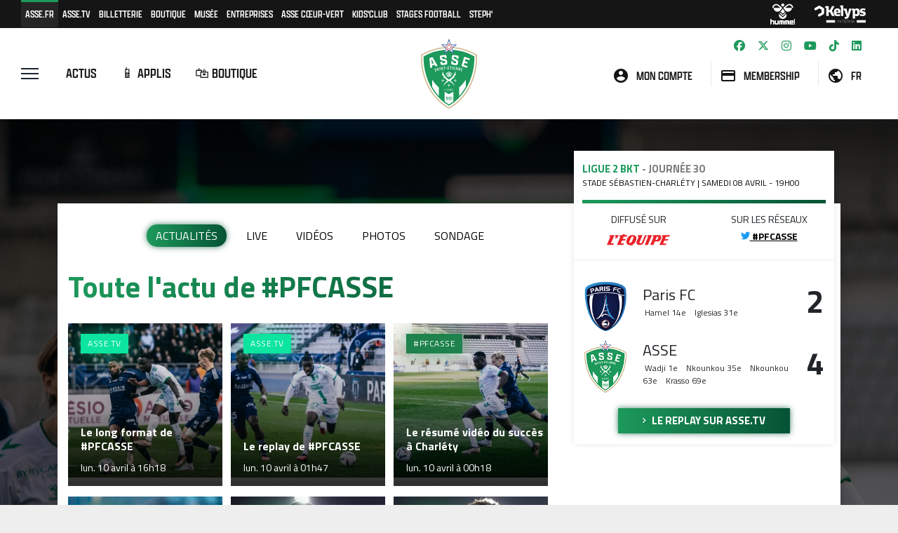

--- FILE ---
content_type: text/html; charset=UTF-8
request_url: https://www.asse.fr/fr/lives/actualites/paris-fc-as-saint-etienne-l5455/
body_size: 88420
content:
<!doctype html>
<html lang="fr">
  <head>
    <meta charset="utf-8">
    <title>Toute l'actu de #PFCASSE</title>
    <meta name="viewport" content="width=device-width, initial-scale=1, minimum-scale=1, maximum-scale=5"/>
    <base href="https://www.asse.fr/fr/"> 

    <meta name="description" content="Site officiel de l'AS Saint-Étienne (ASSE), club de football aux 10 titres de champion de France. Retrouvez toute l'actualité des Verts, des professionnels aux féminines en passant par la formation. " />
    <meta name="Author" content="@ASSEofficiel" />
    <!-- Google Tag Manager -->
    <script>(function(w,d,s,l,i){w[l]=w[l]||[];w[l].push({'gtm.start':
    new Date().getTime(),event:'gtm.js'});var f=d.getElementsByTagName(s)[0],
    j=d.createElement(s),dl=l!='dataLayer'?'&l='+l:'';j.async=true;j.src=
    'https://www.googletagmanager.com/gtm.js?id='+i+dl;f.parentNode.insertBefore(j,f);
    })(window,document,'script','dataLayer','GTM-5K3M8B8');</script>
    <!-- End Google Tag Manager -->
    <meta name="google-adsense-account" content="ca-pub-9088265431920101">
    <meta name="apple-itunes-app" content="app-id=1235171186">
    <meta name="apple-mobile-web-app-capable" content="yes">
    <meta name="mobile-web-app-capable" content="yes">
    <meta name="google-play-app" content="app-id=com.acheteza.asse">
    <link rel="apple-touch-icon" href="https://www.asse.fr/img/icon_app.jpg">
    <link rel="android-touch-icon" href="https://www.asse.fr/img/icon_app.jpg" />

    <!-- Twitter Card meta -->
    <meta name="twitter:card" content="summary_large_image">
    <meta name="twitter:site" content="@ASSEofficiel">
    <meta name="twitter:title" content="Toute l'actu de #PFCASSE">
        <meta name="twitter:description" content="Site officiel de l'AS Saint-Étienne (ASSE), club de football aux 10 titres de champion de France. Retrouvez toute l'actualité des Verts, des professionnels aux féminines en passant par la formation. ">
    <meta name="twitter:creator" content="@ASSEofficiel">
    <meta name="twitter:url" content="https://www.asse.fr/fr/lives/actualites/paris-fc-as-saint-etienne-l5455/" />
    <meta name="twitter:domain" content="https://www.asse.fr" />
    <meta name="twitter:image:src" content="https://www.asse.fr/img/i_crop/675/1200/0/content/2023/04/live-1298255124.jpg">
    <!-- Open Graph meta -->
    <meta property="fb:pages" content="136053823071441" />
    <meta property='fb:app_id' content='414903246058835'/>
    <meta property='og:locale' content='fr_fr'/>
    <meta property="og:title" content="Toute l'actu de #PFCASSE" />
    <meta property="og:type" content="website" />
    <meta property="og:url" content="https://www.asse.fr/fr/lives/actualites/paris-fc-as-saint-etienne-l5455/" />
    <meta property="og:image" content="https://www.asse.fr/img/i_crop/675/1200/0/content/2023/04/live-1298255124.jpg" />
    <meta property="og:image:url" content="https://www.asse.fr/img/i_crop/675/1200/0/content/2023/04/live-1298255124.jpg" />
    <meta property="og:image:width" content="1200" />
    <meta property="og:image:height" content="675" />
    <meta property="og:image:type" content="image/jpg" />
    <meta property="og:description" content="&nbsp;" />
    <!-- <meta property="og:description" content="Site officiel de l'AS Saint-Étienne (ASSE), club de football aux 10 titres de champion de France. Retrouvez toute l'actualité des Verts, des professionnels aux féminines en passant par la formation. " /> -->
    <meta property="og:site_name" content="ASSE.fr" />
    <meta property="author" content="@ASSEofficiel" />
    <meta property="article:author" content="https://www.facebook.com/asseofficiel/" />
    <meta property="article:publisher" content="https://www.facebook.com/asseofficiel/" />
    <link itemprop="thumbnailUrl" href="https://www.asse.fr/img/i_crop/675/1200/0/content/2023/04/live-1298255124.jpg"> 
    <span itemprop="thumbnail" itemscope itemtype="http://schema.org/ImageObject"> 
      <link itemprop="url" href="https://www.asse.fr/img/i_crop/675/1200/0/content/2023/04/live-1298255124.jpg"> 
    </span>
    <!-- Bootstrap CSS -->
    <!-- <link rel="stylesheet" href="https://stackpath.bootstrapcdn.com/bootstrap/4.3.1/css/bootstrap.min.css" integrity="sha384-ggOyR0iXCbMQv3Xipma34MD+dH/1fQ784/j6cY/iJTQUOhcWr7x9JvoRxT2MZw1T" crossorigin="anonymous"> -->
    <link href="https://cdn.jsdelivr.net/npm/bootstrap@5.0.0-beta3/dist/css/bootstrap.min.css" rel="stylesheet" integrity="sha384-eOJMYsd53ii+scO/bJGFsiCZc+5NDVN2yr8+0RDqr0Ql0h+rP48ckxlpbzKgwra6" crossorigin="anonymous">
    <link rel="stylesheet" href="https://cdnjs.cloudflare.com/ajax/libs/material-design-iconic-font/2.2.0/css/material-design-iconic-font.min.css">
    <link href="../css/fontawesome.css" rel="stylesheet" />
    <link href="../css/brands.css" rel="stylesheet" />
    <link href="../css/solid.css" rel="stylesheet" />
    <link rel="stylesheet" type="text/css" href="//cdn.jsdelivr.net/npm/slick-carousel@1.8.1/slick/slick.css"/>
    <link href="https://fonts.googleapis.com/css2?family=Titillium+Web:wght@400;500;700&display=swap" rel="stylesheet">
    <link rel="stylesheet" href="https://use.typekit.net/dam1dvk.css">
    <link rel="stylesheet" href="https://cdn.jsdelivr.net/gh/fancyapps/fancybox@3.5.7/dist/jquery.fancybox.min.css" />
    <link href="../css/navbar_general.css?v=740084936" rel="stylesheet">
    <link href="../css/style.css?v=3.1.5" rel="stylesheet">
    <link href="../css/style768.css?v=3.1.5" rel="stylesheet" media="(min-width: 768px)">
    <link href="../css/style992.css?v=3.1.5" rel="stylesheet" media="(min-width: 992px)">
    <link href="../css/style1200.css?v=3.1.5" rel="stylesheet" media="(min-width: 1200px)">
    <link href="../css/style1550.css?v=3.1.5" rel="stylesheet" media="(min-width: 1550px)">
    <meta name="theme-color" content="#1d995b">
    <meta name="facebook-domain-verification" content="380lpgqyqdjy6rvgy68dh8tu1dz0bw" />
    <link rel="mask-icon" href="../img/favicon.ico" color="#1d995b">
    <link rel="icon" type="image/ico" href="../favicon.ico" />
    <script> var _actGoal = {'settings':{'value':'/g/encrypted/goal/txSgBAH7u5l5vCnRgwHyzaQeazg7qBVU', 'type' : 'WEBSITE_VISIT','goalUrl':'https://www.actito.be/actg'}}; (function() { var _head = document.head || document.getElementsByTagName("head")[0]; var sp = document.createElement('script'); sp.type = 'text/javascript'; sp.async = true; sp.defer = true; sp.src = ('https:' == document.location.protocol ? 'https://cdn.actito.be' : 'https://cdn.actito.be') + '/actito-goal/goal.js'; _head.appendChild(sp); })(); </script><link rel="stylesheet" type="text/css" href="//cdnjs.cloudflare.com/ajax/libs/cookieconsent2/3.1.0/cookieconsent.min.css" />
  </head>
  <body>
  
  <div class="overlay"></div>

    <aside class="sidebar">
    <div class="side-inner">
      <div class="navbar show">
        <ul class="navbar-nav">
          <li class="nav-item title_site">
            <a href="/" class="nav-link">ASSE.fr</a>
          </li>
          <li class="nav-item">
            <a class="nav-link" href="actualites/">Actualités</a>
          </li>
                    <li class="nav-item">
            <a class="nav-link" href="https://www.asse.fr/fr/actualites/le-programme-de-la-semaine-du-5-au-11-janvier-ac39895">Agenda de la semaine</a>
          </li>
                    <li class="nav-item">
            <a class="nav-link" href="club/saison-2025-2026/calendrier-ligue-2-bkt/">Calendrier</a>
          </li>
          <li class="nav-item">
            <a class="nav-link" href="club/saison-2025-2026/classement-ligue-2-bkt/">Classement</a>
          </li>
          <!-- <li class="nav-item">
            <a class="nav-link" href="actualites/agenda">Agenda de la semaine</a>
          </li>
          <li class="nav-item">
            <a class="nav-link" href="mediatheque/photos/">Toutes les photos</a>
          </li>
          <li class="nav-item">
            <a class="nav-link" href="mediatheque/videos/">Toutes les vidéos</a>
          </li> -->
          <li class="nav-item">
            <a class="nav-link" href="mediatheque/">Mediathèque</a>
          </li>
          <!-- <li class="nav-item">
            <a class="nav-link" href="https://www.asse.fr/maillotvert/">Maillot Vert</a>
          </li> -->
          <li class="nav-item dropdown">
            <a class="nav-link dropdown-toggle" href="#" id="dropPro" role="button" data-bs-toggle="dropdown" aria-expanded="false">
              Équipe pro Masculine              <svg xmlns="http://www.w3.org/2000/svg" width="16" height="16" fill="currentColor" class="bi bi-chevron-down" viewBox="0 0 16 16">
                <path fill-rule="evenodd" d="M1.646 4.646a.5.5 0 0 1 .708 0L8 10.293l5.646-5.647a.5.5 0 0 1 .708.708l-6 6a.5.5 0 0 1-.708 0l-6-6a.5.5 0 0 1 0-.708z"/>
              </svg>
              <svg xmlns="http://www.w3.org/2000/svg" width="16" height="16" fill="currentColor" class="bi bi-chevron-up" viewBox="0 0 16 16">
                <path fill-rule="evenodd" d="M7.646 4.646a.5.5 0 0 1 .708 0l6 6a.5.5 0 0 1-.708.708L8 5.707l-5.646 5.647a.5.5 0 0 1-.708-.708l6-6z"/>
              </svg>
            </a>
            <ul class="dropdown-menu">
              <li><a class="dropdown-item" href="actualites/pros-72/">Actualités</a></li>
              <li><a class="dropdown-item" href="club/saison-2025-2026/calendrier-ligue-2-bkt/">Calendrier & résultats</a></li>
              <li><a class="dropdown-item" href="club/saison-2025-2026/classement-ligue-2-bkt/">Classement</a></li>
              <li><a class="dropdown-item" href="club/saison-2025-2026/effectif-professionnel">Effectif</a></li>
              <li><a class="dropdown-item" href="club/saison-2025-2026/staff-professionnel">Staff</a></li>
              <li><a class="dropdown-item" href="mediatheque/pros-72/">Mediathèque</a></li>
              <li><a class="dropdown-item" href="club/saison-2025-2026/nos-partenaires-88/">Partenaires</a></li>

                              <li><a class="dropdown-item" href="club/saison-2025-2026/regardez-100-des-matchs-de-l-asse-109/">Regardez 100% des matchs de l'ASSE</a></li>
                          </ul>
          </li>
          <li class="nav-item dropdown">
            <a class="nav-link dropdown-toggle" href="#" id="dropFeminines" role="button" data-bs-toggle="dropdown" aria-expanded="false">
              Équipe pro Féminine              <svg xmlns="http://www.w3.org/2000/svg" width="16" height="16" fill="currentColor" class="bi bi-chevron-down" viewBox="0 0 16 16">
                <path fill-rule="evenodd" d="M1.646 4.646a.5.5 0 0 1 .708 0L8 10.293l5.646-5.647a.5.5 0 0 1 .708.708l-6 6a.5.5 0 0 1-.708 0l-6-6a.5.5 0 0 1 0-.708z"/>
              </svg>
              <svg xmlns="http://www.w3.org/2000/svg" width="16" height="16" fill="currentColor" class="bi bi-chevron-up" viewBox="0 0 16 16">
                <path fill-rule="evenodd" d="M7.646 4.646a.5.5 0 0 1 .708 0l6 6a.5.5 0 0 1-.708.708L8 5.707l-5.646 5.647a.5.5 0 0 1-.708-.708l6-6z"/>
              </svg>
            </a>
            <ul class="dropdown-menu">
              <li><a class="dropdown-item" href="actualites/feminines-19/">Actualités</a></li>
              <li><a class="dropdown-item" href="feminines/saison-2025-2026/arkema-premiere-ligue/calendrier/">Calendrier & résultats</a></li>
              <li><a class="dropdown-item" href="feminines/saison-2025-2026/arkema-premiere-ligue/classement/">Classement</a></li>
              <li><a class="dropdown-item" href="feminines/saison-2025-2026/arkema-premiere-ligue">Effectif Arkema PL</a></li>
              <li><a class="dropdown-item" href="feminines/saison-2025-2026/staff-feminines/">Staff</a></li>
              <li><a class="dropdown-item" href="mediatheque/feminines-19/">Mediathèque</a></li>
              <!-- <li><a class="dropdown-item" href="club/saison-2025-2026/nos-partenaires-88/">Partenaires</a></li> -->
            </ul>
          </li>
          <li class="nav-item dropdown">
            <a class="nav-link dropdown-toggle" href="#" id="dropFormation" role="button" data-bs-toggle="dropdown" aria-expanded="false">
              Centre de Formation              <svg xmlns="http://www.w3.org/2000/svg" width="16" height="16" fill="currentColor" class="bi bi-chevron-down" viewBox="0 0 16 16">
                <path fill-rule="evenodd" d="M1.646 4.646a.5.5 0 0 1 .708 0L8 10.293l5.646-5.647a.5.5 0 0 1 .708.708l-6 6a.5.5 0 0 1-.708 0l-6-6a.5.5 0 0 1 0-.708z"/>
              </svg>
              <svg xmlns="http://www.w3.org/2000/svg" width="16" height="16" fill="currentColor" class="bi bi-chevron-up" viewBox="0 0 16 16">
                <path fill-rule="evenodd" d="M7.646 4.646a.5.5 0 0 1 .708 0l6 6a.5.5 0 0 1-.708.708L8 5.707l-5.646 5.647a.5.5 0 0 1-.708-.708l6-6z"/>
              </svg>
            </a>
            <ul class="dropdown-menu">
              <li><a class="dropdown-item" href="actualites/formation-20/">Tous les articles</a></li>
              <li><a class="dropdown-item" href="formation/saison-2025-2026/staff-10/">Staff</a></li>
              <li><a class="dropdown-item" href="formation/saison-2025-2026/groupe-reserve">Groupe Réserve</a></li>
              <li><a class="dropdown-item" href="formation/saison-2025-2026/groupe-formation">Groupe Formation </a></li>
              <li><a class="dropdown-item" href="formation/saison-2025-2026/groupe-avenir">Groupe Avenir</a></li>
              <!-- <li><a class="dropdown-item" href="formation/saison-2025-2026/u16">U16</a></li> -->
              <li><a class="dropdown-item" href="formation/saison-2025-2026/u15">U15</a></li>
              <li><a class="dropdown-item" href="formation/saison-2025-2026/u14">U14</a></li>
              <li><a class="dropdown-item" href="formation/saison-2025-2026/u13">U13</a></li>
              <li><a class="dropdown-item" href="formation/saison-2025-2026/u12">U12</a></li>
                              <li><a class="dropdown-item" href="formation/saison-2025-2026/ecole-de-football-40/">École de Football</a></li>
                              <li><a class="dropdown-item" href="formation/saison-2025-2026/clubs-partenaires-11/">Clubs partenaires</a></li>
                          </ul>
          </li>
          <li class="nav-item dropdown">
            <a class="nav-link dropdown-toggle" href="#" id="dropSectionF" role="button" data-bs-toggle="dropdown" aria-expanded="false">
              Section Féminine              <svg xmlns="http://www.w3.org/2000/svg" width="16" height="16" fill="currentColor" class="bi bi-chevron-down" viewBox="0 0 16 16">
                <path fill-rule="evenodd" d="M1.646 4.646a.5.5 0 0 1 .708 0L8 10.293l5.646-5.647a.5.5 0 0 1 .708.708l-6 6a.5.5 0 0 1-.708 0l-6-6a.5.5 0 0 1 0-.708z"/>
              </svg>
              <svg xmlns="http://www.w3.org/2000/svg" width="16" height="16" fill="currentColor" class="bi bi-chevron-up" viewBox="0 0 16 16">
                <path fill-rule="evenodd" d="M7.646 4.646a.5.5 0 0 1 .708 0l6 6a.5.5 0 0 1-.708.708L8 5.707l-5.646 5.647a.5.5 0 0 1-.708-.708l6-6z"/>
              </svg>
            </a>
            <ul class="dropdown-menu">
              <li><a class="dropdown-item" href="actualites/feminines-19/">Tous les articles</a></li>
              <li><a class="dropdown-item" href="feminines/saison-2025-2026/r1-feminine/">R1 Féminine</a></li>
              <li><a class="dropdown-item" href="feminines/saison-2025-2026/u19-feminine/">U19 Féminine</a></li>
                              <li><a class="dropdown-item" href="feminines/saison-2025-2026/u16-feminine-44/">U16 Féminine</a></li>
                              <li><a class="dropdown-item" href="feminines/saison-2025-2026/u12-u14-feminine-45/">U12-U14 Féminine</a></li>
                              <li><a class="dropdown-item" href="feminines/saison-2025-2026/u11-feminine-92/">U11 Féminine</a></li>
                              <li><a class="dropdown-item" href="feminines/saison-2025-2026/u7-u9-feminine-93/">U7 - U9 Féminine</a></li>
                              <li><a class="dropdown-item" href="https://docs.google.com/forms/d/e/1FAIpQLSdoe9eab0Akv_6ZRvjS05uCyN2b6eY39Gcw7S_xWYCOFwIjTA/viewform?usp=pp_url">Recrutement joueuses 2015 à 2020</a></li>
                              <li><a class="dropdown-item" href="https://docs.google.com/forms/d/e/1FAIpQLSe5eIqXIHZkNQjC5GeSikzBZn84dwi_TsukZ1HT0MymfaqIiQ/viewform?usp=pp_url">Recrutement joueuses 2014 à 2008</a></li>
                          </ul>
          </li>
          <li class="nav-item dropdown">
            <a class="nav-link dropdown-toggle" href="#" id="dropFF" role="button" data-bs-toggle="dropdown" aria-expanded="false">
              Foot-Fauteuil              <svg xmlns="http://www.w3.org/2000/svg" width="16" height="16" fill="currentColor" class="bi bi-chevron-down" viewBox="0 0 16 16">
                <path fill-rule="evenodd" d="M1.646 4.646a.5.5 0 0 1 .708 0L8 10.293l5.646-5.647a.5.5 0 0 1 .708.708l-6 6a.5.5 0 0 1-.708 0l-6-6a.5.5 0 0 1 0-.708z"/>
              </svg>
              <svg xmlns="http://www.w3.org/2000/svg" width="16" height="16" fill="currentColor" class="bi bi-chevron-up" viewBox="0 0 16 16">
                <path fill-rule="evenodd" d="M7.646 4.646a.5.5 0 0 1 .708 0l6 6a.5.5 0 0 1-.708.708L8 5.707l-5.646 5.647a.5.5 0 0 1-.708-.708l6-6z"/>
              </svg>
            </a>
            <ul class="dropdown-menu">
              <li><a class="dropdown-item" href="foot-fauteuil/saison-2025-2026/d1/calendrier/">Calendrier & résultats D1</a></li>
              <li><a class="dropdown-item" href="foot-fauteuil/saison-2025-2026/d1/classement/">Classement D1</a></li>
              <li><a class="dropdown-item" href="foot-fauteuil/saison-2025-2026/d1">Effectif</a></li>
            </ul>
          </li>
          <li class="nav-item dropdown">
            <a class="nav-link dropdown-toggle" href="#" id="dropActualites" role="button" data-bs-toggle="dropdown" aria-expanded="false">
              Club              <svg xmlns="http://www.w3.org/2000/svg" width="16" height="16" fill="currentColor" class="bi bi-chevron-down" viewBox="0 0 16 16">
                <path fill-rule="evenodd" d="M1.646 4.646a.5.5 0 0 1 .708 0L8 10.293l5.646-5.647a.5.5 0 0 1 .708.708l-6 6a.5.5 0 0 1-.708 0l-6-6a.5.5 0 0 1 0-.708z"/>
              </svg>
              <svg xmlns="http://www.w3.org/2000/svg" width="16" height="16" fill="currentColor" class="bi bi-chevron-up" viewBox="0 0 16 16">
                <path fill-rule="evenodd" d="M7.646 4.646a.5.5 0 0 1 .708 0l6 6a.5.5 0 0 1-.708.708L8 5.707l-5.646 5.647a.5.5 0 0 1-.708-.708l6-6z"/>
              </svg>
            </a>
            <ul class="dropdown-menu">
              <li><a class="dropdown-item" href="/stages-de-football/">Stages Football</a></li>
                              <li><a class="dropdown-item" href="https://www.asse.fr/fr/club/palmares">Palmarès</a></li>
                              <li><a class="dropdown-item" href="club/saison-2025-2026/les-ambassadeurs-14/">Les ambassadeurs</a></li>
                              <li><a class="dropdown-item" href="club/saison-2025-2026/centre-sportif-robert-herbin-6/">Centre sportif Robert-Herbin</a></li>
                              <li><a class="dropdown-item" href="club/saison-2025-2026/tout-savoir-sur-sorare--94/">Tout savoir sur Sorare !</a></li>
                              <li><a class="dropdown-item" href="club/saison-2025-2026/index-egalite-professionnel-87/">Index égalité professionnel</a></li>
                              <li><a class="dropdown-item" href="club/saison-2025-2026/nouvelle-identite-graphique-91/">Nouvelle identité graphique</a></li>
                          </ul>
          </li>
          <li class="nav-item dropdown">
            <a class="nav-link dropdown-toggle" href="#" id="dropGG" role="button" data-bs-toggle="dropdown" aria-expanded="false">
              Mon Geoffroy-Guichard              <svg xmlns="http://www.w3.org/2000/svg" width="16" height="16" fill="currentColor" class="bi bi-chevron-down" viewBox="0 0 16 16">
                <path fill-rule="evenodd" d="M1.646 4.646a.5.5 0 0 1 .708 0L8 10.293l5.646-5.647a.5.5 0 0 1 .708.708l-6 6a.5.5 0 0 1-.708 0l-6-6a.5.5 0 0 1 0-.708z"/>
              </svg>
              <svg xmlns="http://www.w3.org/2000/svg" width="16" height="16" fill="currentColor" class="bi bi-chevron-up" viewBox="0 0 16 16">
                <path fill-rule="evenodd" d="M7.646 4.646a.5.5 0 0 1 .708 0l6 6a.5.5 0 0 1-.708.708L8 5.707l-5.646 5.647a.5.5 0 0 1-.708-.708l6-6z"/>
              </svg>
            </a>
            <ul class="dropdown-menu">
              <li><a class="dropdown-item" href="https://billetterie.asse.fr/fr/mon-geoffroy-guichard/stade-geoffroy-guichard/histoire">Stade Geoffroy-Guichard</a></li>
              <li><a class="dropdown-item" href="club/saison-2025-2026/corner-famille-geoffroy-guichard-90/">Le Corner Famille</a></li>
              <li><a class="dropdown-item" href="club/saison-2025-2026/visite-virtuelle-du-stade-33/">Visite virtuelle du stade</a></li>
              <li><a class="dropdown-item" href="https://billetterie.asse.fr/fr/mon-geoffroy-guichard/nos-experiences-de-match">Expériences de match</a></li>
              <li><a class="dropdown-item" href="https://billetterie.asse.fr/fr/mon-geoffroy-guichard/preparer-ma-venue/fan-squad">La Fan Squad</a></li>
              <li><a class="dropdown-item" href="https://forms.gle/5uKqWvSU2XzcjMBQ6" target="_blank">Signalez des violences dans le stade</a></li>
              <li><a class="dropdown-item" href="https://billetterie.asse.fr/fr/mon-geoffroy-guichard/vivez-experiences-uniques">Vivez des expériences uniques</a></li>
              <!-- <li><a class="dropdown-item" href="club/saison-2025-2026/moneyverte-26/">MoneyVerte</a></li> -->
              <!-- <li><a class="dropdown-item" href="https://supporter.asse.fr/cashless/iframe_cashless_standalone.php">Click & Collect</a></li> -->
              <li><a class="dropdown-item" href="https://billetterie.asse.fr/fr/mon-geoffroy-guichard/preparer-ma-venue/objets-interdits-consignes">Consignes et objets interdits</a></li>
              <li><a class="dropdown-item" href="https://billetterie.asse.fr/fr/mon-geoffroy-guichard/preparer-ma-venue">Préparez votre venue</a></li>
            </ul>
          </li>
          <li class="nav-item dropdown">
            <a class="nav-link dropdown-toggle" href="#" id="dropExperiences" role="button" data-bs-toggle="dropdown" aria-expanded="false">
              Expériences ASSE              <svg xmlns="http://www.w3.org/2000/svg" width="16" height="16" fill="currentColor" class="bi bi-chevron-down" viewBox="0 0 16 16">
                <path fill-rule="evenodd" d="M1.646 4.646a.5.5 0 0 1 .708 0L8 10.293l5.646-5.647a.5.5 0 0 1 .708.708l-6 6a.5.5 0 0 1-.708 0l-6-6a.5.5 0 0 1 0-.708z"/>
              </svg>
              <svg xmlns="http://www.w3.org/2000/svg" width="16" height="16" fill="currentColor" class="bi bi-chevron-up" viewBox="0 0 16 16">
                <path fill-rule="evenodd" d="M7.646 4.646a.5.5 0 0 1 .708 0l6 6a.5.5 0 0 1-.708.708L8 5.707l-5.646 5.647a.5.5 0 0 1-.708-.708l6-6z"/>
              </svg>
            </a>
            <ul class="dropdown-menu">
              <li><a class="dropdown-item" href="https://www.museedesverts.fr/">Musée des Verts</a></li>
              <li><a class="dropdown-item" href="https://billetterie.asse.fr/fr/musee-des-verts/visite-stade-geoffroy-guichard">Stadium Tour</a></li>
              <li><a class="dropdown-item" href="/stages-de-football/">Stages Football</a></li>
              <li><a class="dropdown-item" href="https://asseentreprises.asse.fr/offres-entreprises/seminaires-2/">Séminaires</a></li>
              <li><a class="dropdown-item" href="https://www.asse-kids.fr/">ASSE Kids'Club</a></li>
              <li><a class="dropdown-item" href="https://supporter.asse.fr">Programme membre</a></li>
              <li><a class="dropdown-item" href="https://www.asse.fr/tv">ASSE.TV</a></li>
              <li><a class="dropdown-item" href="https://www.asse.fr/appli">Application officielle</a></li>
            </ul>
          </li>
          <li class="nav-item">
            <a class="nav-link" href="https://www.asse.fr/fr/club/saison-2025-2026/nos-partenaires-88/">Partenaires</a>
          </li>
          <li class="nav-item">
            <a class="nav-link" href="https://supporter.asse.fr/moncompte_login.php"><i class="zmdi zmdi-account-circle"></i> Mon compte</a>
          </li>
                  </ul>
      </div>
      <div class="foot">
        <div class="social">
          <a target="_blank" title="Suivez l'ASSE sur Facebook" href="https://facebook.com/asseofficiel"><i class="fa-brands fa-facebook"></i></a>
          <a target="_blank" title="Suivez l'ASSE sur Twitter" href="https://twitter.com/asseofficiel"><i class="fa-brands fa-x-twitter"></i></a>
          <a target="_blank" title="Suivez l'ASSE sur Instagram" href="https://instagram.com/asseofficiel/"><i class="fa-brands fa-instagram"></i></a> 
          <a target="_blank" title="Suivez l'ASSE sur YouTube" href="https://www.youtube.com/channel/UCscJOCFCeR6f61BaHJdJ9Eg"><i class="fa-brands fa-youtube"></i></a>
          <a target="_blank" title="Suivez l'ASSE sur Tiktok" href="https://www.tiktok.com/@asseofficiel?"><i class="fab fa-tiktok"></i></a>
          <!-- <a target="_blank" title="Suivez l'ASSE sur Twitch" href="https://www.twitch.tv/asseofficiel"><i class="fab fa-twitch"></i></a> -->
          <a target="_blank" title="Suivez l'ASSE sur LinkedIn" href="https://www.linkedin.com/company/as-saint-etienne/"><i class="fab fa-linkedin"></i></a>
        </div>
        <div class="liens">
          <ul>
            <li class=active><a href=https://www.asse.fr/?utm_source=siteofficiel&utm_medium=menu_burger&utm_campaign=organic>ASSE.FR</a></li><li class=><a href=https://www.asse.fr/tv/?utm_source=siteofficiel&utm_medium=menu_burger&utm_campaign=organic>ASSE.TV</a></li><li class=><a href=https://billetterie.asse.fr/fr/?utm_source=siteofficiel&utm_medium=menu_burger&utm_campaign=organic>Billetterie</a></li><li class=><a href=https://www.boutiquedesverts.fr/?utm_source=siteofficiel&utm_medium=menu_burger&utm_campaign=organic>Boutique</a></li><li class=><a href=https://www.museedesverts.fr/?utm_source=siteofficiel&utm_medium=menu_burger&utm_campaign=organic>Musée</a></li><li class=><a href=https://clubdesetoiles.asse.fr/?utm_source=siteofficiel&utm_medium=menu_burger&utm_campaign=organic>Entreprises</a></li><li class=><a href=https://www.assecoeurvert.fr/?utm_source=siteofficiel&utm_medium=menu_burger&utm_campaign=organic>ASSE Cœur-Vert</a></li><li class=><a href=https://www.asse-kids.fr/?utm_source=siteofficiel&utm_medium=menu_burger&utm_campaign=organic>Kids'Club</a></li><li class=><a href=https://www.asse.fr/stages-de-football/?utm_source=siteofficiel&utm_medium=menu_burger&utm_campaign=organic>Stages football</a></li><li class=><a href=https://www.asse.fr/steph/?utm_source=siteofficiel&utm_medium=menu_burger&utm_campaign=organic>Steph'</a></li>          </ul>
        </div>
      </div>
    </div>
  </aside>
    <div id="preheader" >
    <div class="container-fluid">
      <div class="row">
        <div class="col-auto">
          <ul>
            <li class="d-none active d-lg-inline-flex"><a href=https://www.asse.fr/?utm_source=siteofficiel&utm_medium=preheader&utm_campaign=organic>ASSE.FR</a></li><li class="d-none  d-lg-inline-flex"><a href=https://www.asse.fr/tv/?utm_source=siteofficiel&utm_medium=preheader&utm_campaign=organic>ASSE.TV</a></li><li class=><a href=https://billetterie.asse.fr/fr/?utm_source=siteofficiel&utm_medium=preheader&utm_campaign=organic>Billetterie</a></li><li class=><a href=https://www.boutiquedesverts.fr/?utm_source=siteofficiel&utm_medium=preheader&utm_campaign=organic>Boutique</a></li><li class=><a href=https://www.museedesverts.fr/?utm_source=siteofficiel&utm_medium=preheader&utm_campaign=organic>Musée</a></li><li class="d-none  d-lg-inline-flex"><a href=https://clubdesetoiles.asse.fr/?utm_source=siteofficiel&utm_medium=preheader&utm_campaign=organic>Entreprises</a></li><li class="d-none  d-lg-inline-flex"><a href=https://www.assecoeurvert.fr/?utm_source=siteofficiel&utm_medium=preheader&utm_campaign=organic>ASSE Cœur-Vert</a></li><li class="d-none  d-lg-inline-flex"><a href=https://www.asse-kids.fr/?utm_source=siteofficiel&utm_medium=preheader&utm_campaign=organic>Kids'Club</a></li><li class="d-none  d-lg-inline-flex"><a href=https://www.asse.fr/stages-de-football/?utm_source=siteofficiel&utm_medium=preheader&utm_campaign=organic>Stages football</a></li><li class="d-none  d-lg-inline-flex"><a href=https://www.asse.fr/steph/?utm_source=siteofficiel&utm_medium=preheader&utm_campaign=organic>Steph'</a></li>          </ul>
        </div>
        <div class="col text-end">
          <ul>
            <li class='partenaire'><a href=https://www.hummel.fr/?utm_source=siteofficiel&utm_medium=preheader&utm_campaign=organic><img src=https://www.asse.fr/img/partenaires/hummel_blanc.svg alt=hummel></a></li><li class='partenaire'><a href=https://kelyps-interim.com/?utm_source=siteofficiel&utm_medium=preheader&utm_campaign=organic><img src=https://www.asse.fr/img/partenaires/kelyps_blanc.svg alt=Kelyps Interim></a></li>          </ul>
        </div>
      </div>
    </div>
  </div>
  <div id="header" class="isfixed">
    <div class="container-fluid">
      <div class="row" style="align-items: center;">
        <!-- <div class="col-3"> -->
        <div class="col-5">
          <div class="row" style="align-items: center;">
            <div class="toggle col-auto">
              <button type="button" class="burger js-menu-toggle" data-toggle="collapse" data-target="#main-navbar" title="Bouton menu">
                <span class="bar"> </span>
                <span class="bar"> </span>
                <span class="bar"> </span>
                <span class="toggle_close">Fermer</span>
              </button>
            </div>
            <div class="liens-rapides d-none d-lg-block col">
              <ul>
                                <li class="nav-item">
                  <a  class="nav-link" href="https://www.asse.fr/fr/actualites/">Actus</a>
                </li>
                                <li class="nav-item">
                  <a  class="nav-link" href="https://www.asse.fr/appli">📱 Applis</a>
                </li>
                                <li class="nav-item">
                  <a target='_blank' class="nav-link" href="https://www.boutiquedesverts.fr/?utm_source=siteofficiel&utm_medium=lien_header&utm_campaign=organic">🛍️ Boutique</a>
                </li>
                              </ul>
            </div>
          </div>
        </div>
        <div class="logo col g-0">
          <!-- <a href="/"><img src="https://www.asse.fr/img/LOGO90.svg" alt="Logo ASSE"></a> -->
          <a href="/fr"><img src="https://www.asse.fr/img/LogoASSE.svg" alt="Logo ASSE"></a>
        </div>
        <!-- <div class="col-3 icons text-end"> -->
        <div class="col-5 icons text-end">
          <div class="reseaux d-none d-lg-block">
            <a title="Suivez l'ASSE sur Facebook" target="_blank" href="https://facebook.com/asseofficiel" class="social fb"><i class="fa-brands fa-facebook"></i></a>
            <a title="Suivez l'ASSE sur Twitter" target="_blank" href="https://twitter.com/asseofficiel" class="social tt"><i class="fa-brands fa-x-twitter"></i></a>
            <a title="Suivez l'ASSE sur Instagram" target="_blank" href="https://instagram.com/asseofficiel/" class="social in"><i class="fa-brands fa-instagram"></i></a>
            <a title="Suivez l'ASSE sur YouTube" target="_blank" href="https://www.youtube.com/channel/UCscJOCFCeR6f61BaHJdJ9Eg" class="social yt"><i class="fa-brands fa-youtube"></i></a>
            <a title="Suivez l'ASSE sur Tiktok" target="_blank" href="https://www.tiktok.com/@asseofficiel?" class="social tk"><i class="fab fa-tiktok"></i></a>
            <!-- <a title="Suivez l'ASSE sur Twitch" target="_blank" href="https://www.twitch.tv/asseofficiel" class="social tw"><i class="fab fa-twitch"></i></a> -->
            <a title="Suivez l'ASSE sur LinkedIn" target="_blank" href="https://www.linkedin.com/company/as-saint-etienne/" class="social li"><i class="fab fa-linkedin"></i></a>
          </div>

        <!--   <a href="#" class="wisp linkright" title="Notifications" style="padding-right: 5px;">
            <i class="zmdi zmdi-notifications"></i>
          </a> -->
          <!-- <a href="https://twitter.com/ASSECoeurVert" title="Nous suivre sur Twitter"><i class="fab fa-twitter"></i></a>  -->
          <a class="linkright" href="https://supporter.asse.fr/moncompte_login.php?lang=fr" title="Mon compte"><i class="zmdi zmdi-account-circle"></i> <span class="d-none d-lg-inline">Mon compte</span></a>
          <a class="linkright" href="https://supporter.asse.fr/" title="Membership"><i class="zmdi zmdi-card"></i> <span class="d-none d-lg-inline">Membership</span></a>
          <a class="linkright" href="https://www.asse.fr/en" title="Go to English version"><i class="zmdi zmdi-globe"></i> <span class="d-none d-lg-inline">fr</span></a>
        </div>
      </div>
    </div>
  </div>
  <main>
     <div class="containerUne">
    <div id="illustration_top">
        <div class="shadowtop"></div>
                <div class="background" style="background:url('https://www.asse.fr/img/content/2023/04/live-1298255124.jpg')"></div>
    </div>
  </div>
  <div class="container">
    <article>
      <div class="row">
        <div class="col-12 col-lg-4 order-lg-2 sidebar_live">
          <div class="row">
            
            <div class="col-12 bloc_score">
              <div class="infos">
                <div class="compet">Ligue 2 BKT <span>- Journée 30</span></div>
                <div class="stade">Stade Sébastien-Charléty | samedi 08 avril - 19h00</div>
              </div>
                            <div class="progress">
                <div class="progress-bar progress-bar-striped " role="progressbar" aria-valuenow="100" aria-valuemin="0" aria-valuemax="100" style="width: 100%"></div>
              </div>
              <div class="row infosdiff">
                <div class="col-6 text-center">
                   
                    <small>DIFFUSÉ SUR</small><BR/>
                    <a href="https://www.beinsports.com/france/" target="_blank">
                      <img src="../img/diffuseurs/Lequipe.svg">                      
                    </a>
                                  </div>
                <div class="col-6 text-center">
                  <small>SUR LES RÉSEAUX</small><br/>
                  <a href="https://twitter.com/ASSEofficiel">
                     <i class="zmdi zmdi-twitter"></i> #PFCASSE                  </a>
                </div>
              </div>
              <div class="row">
                <table class="table">
                  <tr>
                    <td class="logo" style="position: relative;">
                      <img src="https://www.asse.fr/img/logos/paris-fc-1080905210.png" alt="Logo de Paris FC" class="img-fluid">
                    </td>
                    <td class="equipe">
                      <span class="">Paris FC</span>
                      <div class="buteurs">
                                                  <i class="fa fa-soccer-ball-o"></i> Hamel  <span class="time">14e  </span>&nbsp;
                                                  <i class="fa fa-soccer-ball-o"></i> Iglesias  <span class="time">31e  </span>&nbsp;
                                              </div>
                    </td>
                    <td class="score">
                      2                    </td> 
                  </tr>
                  <tr>
                    <td class="logo">
                  <img src="https://www.asse.fr/img/logos/as-st-etienne-1858427902.png" alt="Logo de ASSE" class="img-fluid">
                    </td>
                    <td class="equipe">
                      <span class="font-weight-bold">ASSE</span>
                      <div class="buteurs">
                                                  <i class="fa fa-soccer-ball-o"></i> Wadji  <span class="time">1e  </span>&nbsp;
                                                  <i class="fa fa-soccer-ball-o"></i> Nkounkou  <span class="time">35e  </span>&nbsp;
                                                  <i class="fa fa-soccer-ball-o"></i> Nkounkou  <span class="time">63e  </span>&nbsp;
                                                  <i class="fa fa-soccer-ball-o"></i> Krasso  <span class="time">69e  </span>&nbsp;
                                              </div>
                    </td>
                    <td class="score">
                      4                    </td> 
                  </tr>
                </table>
                
                                  <a href="https://asse.tv/player/video/324c9732-7e42-424f-8116-40c1fc41d9b5/paris-fc-asse-2022-2023" target="_blank" class="go_videos"><i class="zmdi zmdi-chevron-right"></i> Le replay sur ASSE.TV</a>
                              </div>
            </div>          </div>
            <div id="sidebar" class="d-none d-lg-block">

 
                            
   
 <!--  <div class="listarticle">
    <div class="playlist ">
      <a href="" class="unslide">
        <span class="sujet" style="background-color:#bc9d4c;-webkit-box-shadow: 0px 0px 28px 0px rgba(194, 164, 83, 0.75);-moz-box-shadow:0px 0px 28px 0px rgba(194, 164, 83, 0.75);box-shadow:0px 0px 28px 0px rgba(194, 164, 83, 0.75);">#SMCASSE</span>
        <div class="overlay premium"><i class="zmdi zmdi-play"></i></div>
        <div class="infos">
          <h4>Le replay du match</h4>
        </div>
        <div class="shadow"></div>
        <picture>
          <source srcset="img/i_crop/340/340/0/content/2019/06/panoramic_lsani18052019_025-2.jpg, img/i_crop/680/680/0/content/2019/06/panoramic_lsani18052019_025-2.jpg 2x" media="(min-width: 1024px)">
          <source srcset="img/i_crop/200/200/0/content/2019/06/panoramic_lsani18052019_025-2.jpg, img/i_crop/400/400/0/content/2019/06/panoramic_lsani18052019_025-2.jpg 2x" media="(min-width: 768px)">
          <source srcset="img/i_crop/320/320/0/content/2019/06/panoramic_lsani18052019_025-2.jpg, img/i_crop/640/640/0/content/2019/06/panoramic_lsani18052019_025-2.jpg 2x" media="(min-width: 220px)">
          <img alt="Les plus belles photos de joie de la saison 2018-2019" srcset="img/i_crop/280/280/0/content/2019/06/panoramic_lsani18052019_025-2.jpg"  class="img-fluid">
        </picture>
      </a>
    </div>
  </div> -->
</div>
   
        </div>
        <div class="col-12 col-lg-8 order-lg-1 main_live">
          <div class="row navigation">
            <div class="col-12">
              <a href="lives/actualites/paris-fc-asse-l5455/" class="lien active">Actualités</a></a>
              <a href="lives/paris-fc-asse-l5455/" class="lien">Live</a>
                            <a href="lives/videos/paris-fc-asse-l5455/" class="lien">Vidéos</a>
              <a href="lives/photos/paris-fc-asse-l5455/" class="lien">Photos</a>
              <a href="lives/sondage/paris-fc-asse-l5455/" class="lien">Sondage</a>
            </div>
          </div>
          <h1>Toute l'actu de #PFCASSE</h1>

      <div class="row">
        <div class="anciens actus col-12 ">
          <div class="row archives">
                              <a href="https://asse.tv/player/video/e58c8e0c-b1e3-420f-af83-d4f6a9971281/paris-fc-asse-le-long-format" title="Lire : Le long format de #PFCASSE" class="unslide col-12 col-md-6 col-lg-4">
                    <span class="sujet" style="background-color:#0de49d;-webkit-box-shadow: 0px 0px 28px 0px #0de49da8;-moz-box-shadow:0px 0px 28px 0px #0de49da8;box-shadow:0px 0px 28px 0px #0de49da8;">ASSE.TV</span>
                    <div class="infos">
                      <h4>Le long format de #PFCASSE</h4>
                      <span class="date">lun. 10 avril &agrave; 16h18</span>
                    </div>
                    <div class="shadow"></div>
                    <picture>
                      <source srcset="https://www.asse.fr/img/i_crop/300/300/0/content/2023/04/le-long-format-de-pfcasse-977084757.jpg, https://www.asse.fr/img/i_crop/600/600/0/content/2023/04/le-long-format-de-pfcasse-977084757.jpg 2x" media="(min-width: 1024px)">
                      <source srcset="https://www.asse.fr/img/i_crop/250/250/0/content/2023/04/le-long-format-de-pfcasse-977084757.jpg, https://www.asse.fr/img/i_crop/500/500/0/content/2023/04/le-long-format-de-pfcasse-977084757.jpg 2x" media="(min-width: 768px)">
                      <source srcset="https://www.asse.fr/img/i_crop/480/480/0/content/2023/04/le-long-format-de-pfcasse-977084757.jpg, https://www.asse.fr/img/i_crop/960/960/0/content/2023/04/le-long-format-de-pfcasse-977084757.jpg 2x" media="(min-width: 220px)">
                      <img alt="Le long format de #PFCASSE" srcset="https://www.asse.fr/img/i_crop/280/280/0/content/2023/04/le-long-format-de-pfcasse-977084757.jpg"  class="img-fluid">
                    </picture>
                  </a>
                              <a href="https://asse.tv/player/video/324c9732-7e42-424f-8116-40c1fc41d9b5/paris-fc-asse-2022-2023" title="Lire : Le replay de #PFCASSE" class="unslide col-12 col-md-6 col-lg-4">
                    <span class="sujet" style="background-color:#0de49d;-webkit-box-shadow: 0px 0px 28px 0px #0de49da8;-moz-box-shadow:0px 0px 28px 0px #0de49da8;box-shadow:0px 0px 28px 0px #0de49da8;">ASSE.TV</span>
                    <div class="infos">
                      <h4>Le replay de #PFCASSE</h4>
                      <span class="date">lun. 10 avril &agrave; 01h47</span>
                    </div>
                    <div class="shadow"></div>
                    <picture>
                      <source srcset="https://www.asse.fr/img/i_crop/300/300/0/content/2023/04/le-replay-de-pfcasse-1758521946.jpg, https://www.asse.fr/img/i_crop/600/600/0/content/2023/04/le-replay-de-pfcasse-1758521946.jpg 2x" media="(min-width: 1024px)">
                      <source srcset="https://www.asse.fr/img/i_crop/250/250/0/content/2023/04/le-replay-de-pfcasse-1758521946.jpg, https://www.asse.fr/img/i_crop/500/500/0/content/2023/04/le-replay-de-pfcasse-1758521946.jpg 2x" media="(min-width: 768px)">
                      <source srcset="https://www.asse.fr/img/i_crop/480/480/0/content/2023/04/le-replay-de-pfcasse-1758521946.jpg, https://www.asse.fr/img/i_crop/960/960/0/content/2023/04/le-replay-de-pfcasse-1758521946.jpg 2x" media="(min-width: 220px)">
                      <img alt="Le replay de #PFCASSE" srcset="https://www.asse.fr/img/i_crop/280/280/0/content/2023/04/le-replay-de-pfcasse-1758521946.jpg"  class="img-fluid">
                    </picture>
                  </a>
                              <a href="actualites/le-resume-video-du-succes-a-charlety-ac34187" title="Lire : Le r&eacute;sum&eacute; vid&eacute;o du succ&egrave;s &agrave; Charl&eacute;ty" class="unslide col-12 col-md-6 col-lg-4">
                    <span class="sujet" style="background-color:#1e824c;-webkit-box-shadow: 0px 0px 28px 0px #1e824ca8;-moz-box-shadow:0px 0px 28px 0px #1e824ca8;box-shadow:0px 0px 28px 0px #1e824ca8;">#PFCASSE</span>
                    <div class="infos">
                      <h4>Le résumé vidéo du succès à Charléty</h4>
                      <span class="date">lun. 10 avril &agrave; 00h18</span>
                    </div>
                    <div class="shadow"></div>
                    <picture>
                      <source srcset="https://www.asse.fr/img/i_crop/300/300/0/content/2023/04/le-resume-video-du-succes-a-charlety-2102938955.jpg, https://www.asse.fr/img/i_crop/600/600/0/content/2023/04/le-resume-video-du-succes-a-charlety-2102938955.jpg 2x" media="(min-width: 1024px)">
                      <source srcset="https://www.asse.fr/img/i_crop/250/250/0/content/2023/04/le-resume-video-du-succes-a-charlety-2102938955.jpg, https://www.asse.fr/img/i_crop/500/500/0/content/2023/04/le-resume-video-du-succes-a-charlety-2102938955.jpg 2x" media="(min-width: 768px)">
                      <source srcset="https://www.asse.fr/img/i_crop/480/480/0/content/2023/04/le-resume-video-du-succes-a-charlety-2102938955.jpg, https://www.asse.fr/img/i_crop/960/960/0/content/2023/04/le-resume-video-du-succes-a-charlety-2102938955.jpg 2x" media="(min-width: 220px)">
                      <img alt="Le résumé vidéo du succès à Charléty" srcset="https://www.asse.fr/img/i_crop/280/280/0/content/2023/04/le-resume-video-du-succes-a-charlety-2102938955.jpg"  class="img-fluid">
                    </picture>
                  </a>
                              <a href="actualites/laurent-batlles-tres-heureux-pour-mes-joueurs--ac34183" title="Lire : Laurent Batlles : &quot;Tr&egrave;s heureux pour mes joueurs&quot;" class="unslide col-12 col-md-6 col-lg-4">
                    <span class="sujet" style="background-color:#1e824c;-webkit-box-shadow: 0px 0px 28px 0px #1e824ca8;-moz-box-shadow:0px 0px 28px 0px #1e824ca8;box-shadow:0px 0px 28px 0px #1e824ca8;">#PFCASSE</span>
                    <div class="infos">
                      <h4>Laurent Batlles&nbsp;: "Très heureux pour mes joueurs"</h4>
                      <span class="date">sam. 08 avril &agrave; 23h37</span>
                    </div>
                    <div class="shadow"></div>
                    <picture>
                      <source srcset="https://www.asse.fr/img/i_crop/300/300/0/content/2023/04/laurent-batlles-qtres-heureux-pour-mes-joueursq-1178935887.jpg, https://www.asse.fr/img/i_crop/600/600/0/content/2023/04/laurent-batlles-qtres-heureux-pour-mes-joueursq-1178935887.jpg 2x" media="(min-width: 1024px)">
                      <source srcset="https://www.asse.fr/img/i_crop/250/250/0/content/2023/04/laurent-batlles-qtres-heureux-pour-mes-joueursq-1178935887.jpg, https://www.asse.fr/img/i_crop/500/500/0/content/2023/04/laurent-batlles-qtres-heureux-pour-mes-joueursq-1178935887.jpg 2x" media="(min-width: 768px)">
                      <source srcset="https://www.asse.fr/img/i_crop/480/480/0/content/2023/04/laurent-batlles-qtres-heureux-pour-mes-joueursq-1178935887.jpg, https://www.asse.fr/img/i_crop/960/960/0/content/2023/04/laurent-batlles-qtres-heureux-pour-mes-joueursq-1178935887.jpg 2x" media="(min-width: 220px)">
                      <img alt="Laurent Batlles&nbsp;: "Très heureux pour mes joueurs"" srcset="https://www.asse.fr/img/i_crop/280/280/0/content/2023/04/laurent-batlles-qtres-heureux-pour-mes-joueursq-1178935887.jpg"  class="img-fluid">
                    </picture>
                  </a>
                              <a href="actualites/niels-nkounkou-je-remercie-les-supporters-au-nom-de-l-equipe--ac34185" title="Lire : Niels Nkounkou : &quot;Je remercie les supporters au nom de l'&eacute;quipe&quot;" class="unslide col-12 col-md-6 col-lg-4">
                    <span class="sujet" style="background-color:#1e824c;-webkit-box-shadow: 0px 0px 28px 0px #1e824ca8;-moz-box-shadow:0px 0px 28px 0px #1e824ca8;box-shadow:0px 0px 28px 0px #1e824ca8;">#PFCASSE</span>
                    <div class="infos">
                      <h4>Niels Nkounkou&nbsp;: "Je remercie les supporters au nom de l'équipe"</h4>
                      <span class="date">sam. 08 avril &agrave; 22h49</span>
                    </div>
                    <div class="shadow"></div>
                    <picture>
                      <source srcset="https://www.asse.fr/img/i_crop/300/300/0/content/2023/04/niels-nkounkou-qje-remercie-les-supporters-au-nom-de-l-equipeq-2071410548.jpg, https://www.asse.fr/img/i_crop/600/600/0/content/2023/04/niels-nkounkou-qje-remercie-les-supporters-au-nom-de-l-equipeq-2071410548.jpg 2x" media="(min-width: 1024px)">
                      <source srcset="https://www.asse.fr/img/i_crop/250/250/0/content/2023/04/niels-nkounkou-qje-remercie-les-supporters-au-nom-de-l-equipeq-2071410548.jpg, https://www.asse.fr/img/i_crop/500/500/0/content/2023/04/niels-nkounkou-qje-remercie-les-supporters-au-nom-de-l-equipeq-2071410548.jpg 2x" media="(min-width: 768px)">
                      <source srcset="https://www.asse.fr/img/i_crop/480/480/0/content/2023/04/niels-nkounkou-qje-remercie-les-supporters-au-nom-de-l-equipeq-2071410548.jpg, https://www.asse.fr/img/i_crop/960/960/0/content/2023/04/niels-nkounkou-qje-remercie-les-supporters-au-nom-de-l-equipeq-2071410548.jpg 2x" media="(min-width: 220px)">
                      <img alt="Niels Nkounkou&nbsp;: "Je remercie les supporters au nom de l'équipe"" srcset="https://www.asse.fr/img/i_crop/280/280/0/content/2023/04/niels-nkounkou-qje-remercie-les-supporters-au-nom-de-l-equipeq-2071410548.jpg"  class="img-fluid">
                    </picture>
                  </a>
                              <a href="actualites/jean-philippe-krasso-c-est-une-belle-victoire--ac34184" title="Lire : Jean-Philippe Krasso : &quot;C'est une belle victoire&quot;" class="unslide col-12 col-md-6 col-lg-4">
                    <span class="sujet" style="background-color:#1e824c;-webkit-box-shadow: 0px 0px 28px 0px #1e824ca8;-moz-box-shadow:0px 0px 28px 0px #1e824ca8;box-shadow:0px 0px 28px 0px #1e824ca8;">#PFCASSE</span>
                    <div class="infos">
                      <h4>Jean-Philippe Krasso&nbsp;: "C'est une belle victoire"</h4>
                      <span class="date">sam. 08 avril &agrave; 22h46</span>
                    </div>
                    <div class="shadow"></div>
                    <picture>
                      <source srcset="https://www.asse.fr/img/i_crop/300/300/0/content/2023/04/jean-philippe-krasso-qc-est-une-belle-victoireq-1748665682.jpg, https://www.asse.fr/img/i_crop/600/600/0/content/2023/04/jean-philippe-krasso-qc-est-une-belle-victoireq-1748665682.jpg 2x" media="(min-width: 1024px)">
                      <source srcset="https://www.asse.fr/img/i_crop/250/250/0/content/2023/04/jean-philippe-krasso-qc-est-une-belle-victoireq-1748665682.jpg, https://www.asse.fr/img/i_crop/500/500/0/content/2023/04/jean-philippe-krasso-qc-est-une-belle-victoireq-1748665682.jpg 2x" media="(min-width: 768px)">
                      <source srcset="https://www.asse.fr/img/i_crop/480/480/0/content/2023/04/jean-philippe-krasso-qc-est-une-belle-victoireq-1748665682.jpg, https://www.asse.fr/img/i_crop/960/960/0/content/2023/04/jean-philippe-krasso-qc-est-une-belle-victoireq-1748665682.jpg 2x" media="(min-width: 220px)">
                      <img alt="Jean-Philippe Krasso&nbsp;: "C'est une belle victoire"" srcset="https://www.asse.fr/img/i_crop/280/280/0/content/2023/04/jean-philippe-krasso-qc-est-une-belle-victoireq-1748665682.jpg"  class="img-fluid">
                    </picture>
                  </a>
                              <a href="actualites/la-superbe-communion-avec-nos-supporters-en-video-ac34182" title="Lire : La superbe communion avec nos supporters en vid&eacute;o" class="unslide col-12 col-md-6 col-lg-4">
                    <span class="sujet" style="background-color:#1e824c;-webkit-box-shadow: 0px 0px 28px 0px #1e824ca8;-moz-box-shadow:0px 0px 28px 0px #1e824ca8;box-shadow:0px 0px 28px 0px #1e824ca8;">#PFCASSE</span>
                    <div class="infos">
                      <h4>La superbe communion avec nos supporters en vidéo</h4>
                      <span class="date">sam. 08 avril &agrave; 21h42</span>
                    </div>
                    <div class="shadow"></div>
                    <picture>
                      <source srcset="https://www.asse.fr/img/i_crop/300/300/0/content/2023/04/la-superbe-communion-avec-nos-supporters-en-video-1587888494.jpg, https://www.asse.fr/img/i_crop/600/600/0/content/2023/04/la-superbe-communion-avec-nos-supporters-en-video-1587888494.jpg 2x" media="(min-width: 1024px)">
                      <source srcset="https://www.asse.fr/img/i_crop/250/250/0/content/2023/04/la-superbe-communion-avec-nos-supporters-en-video-1587888494.jpg, https://www.asse.fr/img/i_crop/500/500/0/content/2023/04/la-superbe-communion-avec-nos-supporters-en-video-1587888494.jpg 2x" media="(min-width: 768px)">
                      <source srcset="https://www.asse.fr/img/i_crop/480/480/0/content/2023/04/la-superbe-communion-avec-nos-supporters-en-video-1587888494.jpg, https://www.asse.fr/img/i_crop/960/960/0/content/2023/04/la-superbe-communion-avec-nos-supporters-en-video-1587888494.jpg 2x" media="(min-width: 220px)">
                      <img alt="La superbe communion avec nos supporters en vidéo" srcset="https://www.asse.fr/img/i_crop/280/280/0/content/2023/04/la-superbe-communion-avec-nos-supporters-en-video-1587888494.jpg"  class="img-fluid">
                    </picture>
                  </a>
                              <a href="https://www.asse.fr/fr/lives/sondage/paris-fc-asse-l5455/" title="Lire : Qui a &eacute;t&eacute; le meilleur contre le Paris FC ?" class="unslide col-12 col-md-6 col-lg-4">
                    <span class="sujet" style="background-color:#1e824c;-webkit-box-shadow: 0px 0px 28px 0px #1e824ca8;-moz-box-shadow:0px 0px 28px 0px #1e824ca8;box-shadow:0px 0px 28px 0px #1e824ca8;">#PFCASSE</span>
                    <div class="infos">
                      <h4>Qui a été le meilleur contre le Paris FC&nbsp;?</h4>
                      <span class="date">sam. 08 avril &agrave; 20h56</span>
                    </div>
                    <div class="shadow"></div>
                    <picture>
                      <source srcset="https://www.asse.fr/img/i_crop/300/300/0/content/2023/04/qui-a-ete-le-meilleur-contre-le-paris-fc--1823238516.jpg, https://www.asse.fr/img/i_crop/600/600/0/content/2023/04/qui-a-ete-le-meilleur-contre-le-paris-fc--1823238516.jpg 2x" media="(min-width: 1024px)">
                      <source srcset="https://www.asse.fr/img/i_crop/250/250/0/content/2023/04/qui-a-ete-le-meilleur-contre-le-paris-fc--1823238516.jpg, https://www.asse.fr/img/i_crop/500/500/0/content/2023/04/qui-a-ete-le-meilleur-contre-le-paris-fc--1823238516.jpg 2x" media="(min-width: 768px)">
                      <source srcset="https://www.asse.fr/img/i_crop/480/480/0/content/2023/04/qui-a-ete-le-meilleur-contre-le-paris-fc--1823238516.jpg, https://www.asse.fr/img/i_crop/960/960/0/content/2023/04/qui-a-ete-le-meilleur-contre-le-paris-fc--1823238516.jpg 2x" media="(min-width: 220px)">
                      <img alt="Qui a été le meilleur contre le Paris FC&nbsp;?" srcset="https://www.asse.fr/img/i_crop/280/280/0/content/2023/04/qui-a-ete-le-meilleur-contre-le-paris-fc--1823238516.jpg"  class="img-fluid">
                    </picture>
                  </a>
                              <a href="https://www.asse.fr/fr/lives/paris-fc-asse-l5455/" title="Lire : Victorieux, les Verts poursuivent leur s&eacute;rie (2-4) !" class="unslide col-12 col-md-6 col-lg-4">
                    <span class="sujet" style="background-color:#1e824c;-webkit-box-shadow: 0px 0px 28px 0px #1e824ca8;-moz-box-shadow:0px 0px 28px 0px #1e824ca8;box-shadow:0px 0px 28px 0px #1e824ca8;">#PFCASSE</span>
                    <div class="infos">
                      <h4>Victorieux, les Verts poursuivent leur série (2-4)&nbsp;!</h4>
                      <span class="date">sam. 08 avril &agrave; 20h56</span>
                    </div>
                    <div class="shadow"></div>
                    <picture>
                      <source srcset="https://www.asse.fr/img/i_crop/300/300/0/content/2023/04/victorieux-les-verts-poursuivent-leur-serie-2-4--726549573.jpg, https://www.asse.fr/img/i_crop/600/600/0/content/2023/04/victorieux-les-verts-poursuivent-leur-serie-2-4--726549573.jpg 2x" media="(min-width: 1024px)">
                      <source srcset="https://www.asse.fr/img/i_crop/250/250/0/content/2023/04/victorieux-les-verts-poursuivent-leur-serie-2-4--726549573.jpg, https://www.asse.fr/img/i_crop/500/500/0/content/2023/04/victorieux-les-verts-poursuivent-leur-serie-2-4--726549573.jpg 2x" media="(min-width: 768px)">
                      <source srcset="https://www.asse.fr/img/i_crop/480/480/0/content/2023/04/victorieux-les-verts-poursuivent-leur-serie-2-4--726549573.jpg, https://www.asse.fr/img/i_crop/960/960/0/content/2023/04/victorieux-les-verts-poursuivent-leur-serie-2-4--726549573.jpg 2x" media="(min-width: 220px)">
                      <img alt="Victorieux, les Verts poursuivent leur série (2-4)&nbsp;!" srcset="https://www.asse.fr/img/i_crop/280/280/0/content/2023/04/victorieux-les-verts-poursuivent-leur-serie-2-4--726549573.jpg"  class="img-fluid">
                    </picture>
                  </a>
                              <a href="actualites/le-match-en-stats-ac34179" title="Lire : Le match en stats" class="unslide col-12 col-md-6 col-lg-4">
                    <span class="sujet" style="background-color:#1e824c;-webkit-box-shadow: 0px 0px 28px 0px #1e824ca8;-moz-box-shadow:0px 0px 28px 0px #1e824ca8;box-shadow:0px 0px 28px 0px #1e824ca8;">#PFCASSE</span>
                    <div class="infos">
                      <h4>Le match en stats</h4>
                      <span class="date">sam. 08 avril &agrave; 10h03</span>
                    </div>
                    <div class="shadow"></div>
                    <picture>
                      <source srcset="https://www.asse.fr/img/i_crop/300/300/0/content/2023/04/le-match-en-stats-706699436.jpg, https://www.asse.fr/img/i_crop/600/600/0/content/2023/04/le-match-en-stats-706699436.jpg 2x" media="(min-width: 1024px)">
                      <source srcset="https://www.asse.fr/img/i_crop/250/250/0/content/2023/04/le-match-en-stats-706699436.jpg, https://www.asse.fr/img/i_crop/500/500/0/content/2023/04/le-match-en-stats-706699436.jpg 2x" media="(min-width: 768px)">
                      <source srcset="https://www.asse.fr/img/i_crop/480/480/0/content/2023/04/le-match-en-stats-706699436.jpg, https://www.asse.fr/img/i_crop/960/960/0/content/2023/04/le-match-en-stats-706699436.jpg 2x" media="(min-width: 220px)">
                      <img alt="Le match en stats" srcset="https://www.asse.fr/img/i_crop/280/280/0/content/2023/04/le-match-en-stats-706699436.jpg"  class="img-fluid">
                    </picture>
                  </a>
                              <a href="actualites/le-groupe-de-laurent-batlles-ac34176" title="Lire : Le groupe de Laurent Batlles" class="unslide col-12 col-md-6 col-lg-4">
                    <span class="sujet" style="background-color:#1e824c;-webkit-box-shadow: 0px 0px 28px 0px #1e824ca8;-moz-box-shadow:0px 0px 28px 0px #1e824ca8;box-shadow:0px 0px 28px 0px #1e824ca8;">#PFCASSE</span>
                    <div class="infos">
                      <h4>Le groupe de Laurent Batlles</h4>
                      <span class="date">ven. 07 avril &agrave; 17h00</span>
                    </div>
                    <div class="shadow"></div>
                    <picture>
                      <source srcset="https://www.asse.fr/img/i_crop/300/300/0/content/2023/04/le-groupe-de-laurent-batlles-831705914.jpg, https://www.asse.fr/img/i_crop/600/600/0/content/2023/04/le-groupe-de-laurent-batlles-831705914.jpg 2x" media="(min-width: 1024px)">
                      <source srcset="https://www.asse.fr/img/i_crop/250/250/0/content/2023/04/le-groupe-de-laurent-batlles-831705914.jpg, https://www.asse.fr/img/i_crop/500/500/0/content/2023/04/le-groupe-de-laurent-batlles-831705914.jpg 2x" media="(min-width: 768px)">
                      <source srcset="https://www.asse.fr/img/i_crop/480/480/0/content/2023/04/le-groupe-de-laurent-batlles-831705914.jpg, https://www.asse.fr/img/i_crop/960/960/0/content/2023/04/le-groupe-de-laurent-batlles-831705914.jpg 2x" media="(min-width: 220px)">
                      <img alt="Le groupe de Laurent Batlles" srcset="https://www.asse.fr/img/i_crop/280/280/0/content/2023/04/le-groupe-de-laurent-batlles-831705914.jpg"  class="img-fluid">
                    </picture>
                  </a>
                              <a href="actualites/a-demain-les-verts--ac34174" title="Lire : &Agrave; demain les Verts !" class="unslide col-12 col-md-6 col-lg-4">
                    <span class="sujet" style="background-color:#1e824c;-webkit-box-shadow: 0px 0px 28px 0px #1e824ca8;-moz-box-shadow:0px 0px 28px 0px #1e824ca8;box-shadow:0px 0px 28px 0px #1e824ca8;">Entraînement</span>
                    <div class="infos">
                      <h4>À demain les Verts&nbsp;!</h4>
                      <span class="date">ven. 07 avril &agrave; 12h07</span>
                    </div>
                    <div class="shadow"></div>
                    <picture>
                      <source srcset="https://www.asse.fr/img/i_crop/300/300/0/content/2023/04/a-demain-les-verts--1949726805.jpg, https://www.asse.fr/img/i_crop/600/600/0/content/2023/04/a-demain-les-verts--1949726805.jpg 2x" media="(min-width: 1024px)">
                      <source srcset="https://www.asse.fr/img/i_crop/250/250/0/content/2023/04/a-demain-les-verts--1949726805.jpg, https://www.asse.fr/img/i_crop/500/500/0/content/2023/04/a-demain-les-verts--1949726805.jpg 2x" media="(min-width: 768px)">
                      <source srcset="https://www.asse.fr/img/i_crop/480/480/0/content/2023/04/a-demain-les-verts--1949726805.jpg, https://www.asse.fr/img/i_crop/960/960/0/content/2023/04/a-demain-les-verts--1949726805.jpg 2x" media="(min-width: 220px)">
                      <img alt="À demain les Verts&nbsp;!" srcset="https://www.asse.fr/img/i_crop/280/280/0/content/2023/04/a-demain-les-verts--1949726805.jpg"  class="img-fluid">
                    </picture>
                  </a>
                              <a href="actualites/azzedine-souifi-au-sifflet-ac34165" title="Lire : Azzedine Souifi au sifflet" class="unslide col-12 col-md-6 col-lg-4">
                    <span class="sujet" style="background-color:#1e824c;-webkit-box-shadow: 0px 0px 28px 0px #1e824ca8;-moz-box-shadow:0px 0px 28px 0px #1e824ca8;box-shadow:0px 0px 28px 0px #1e824ca8;">#PFCASSE</span>
                    <div class="infos">
                      <h4>Azzedine Souifi au sifflet</h4>
                      <span class="date">ven. 07 avril &agrave; 10h25</span>
                    </div>
                    <div class="shadow"></div>
                    <picture>
                      <source srcset="https://www.asse.fr/img/i_crop/300/300/0/content/2023/04/azzedine-souifi-au-sifflet-940786373.jpg, https://www.asse.fr/img/i_crop/600/600/0/content/2023/04/azzedine-souifi-au-sifflet-940786373.jpg 2x" media="(min-width: 1024px)">
                      <source srcset="https://www.asse.fr/img/i_crop/250/250/0/content/2023/04/azzedine-souifi-au-sifflet-940786373.jpg, https://www.asse.fr/img/i_crop/500/500/0/content/2023/04/azzedine-souifi-au-sifflet-940786373.jpg 2x" media="(min-width: 768px)">
                      <source srcset="https://www.asse.fr/img/i_crop/480/480/0/content/2023/04/azzedine-souifi-au-sifflet-940786373.jpg, https://www.asse.fr/img/i_crop/960/960/0/content/2023/04/azzedine-souifi-au-sifflet-940786373.jpg 2x" media="(min-width: 220px)">
                      <img alt="Azzedine Souifi au sifflet" srcset="https://www.asse.fr/img/i_crop/280/280/0/content/2023/04/azzedine-souifi-au-sifflet-940786373.jpg"  class="img-fluid">
                    </picture>
                  </a>
                              <a href="actualites/saidou-sow-garder-la-tete-sur-les-epaules--ac34162" title="Lire : Sa&iuml;dou Sow : &quot;Garder la t&ecirc;te sur les &eacute;paules&quot;" class="unslide col-12 col-md-6 col-lg-4">
                    <span class="sujet" style="background-color:#1e824c;-webkit-box-shadow: 0px 0px 28px 0px #1e824ca8;-moz-box-shadow:0px 0px 28px 0px #1e824ca8;box-shadow:0px 0px 28px 0px #1e824ca8;">#PFCASSE</span>
                    <div class="infos">
                      <h4>Saïdou Sow&nbsp;: "Garder la tête sur les épaules"</h4>
                      <span class="date">jeu. 06 avril &agrave; 18h45</span>
                    </div>
                    <div class="shadow"></div>
                    <picture>
                      <source srcset="https://www.asse.fr/img/i_crop/300/300/0/content/2023/04/saidou-sow-qgarder-la-tete-sur-les-epaulesq-1556179975.jpg, https://www.asse.fr/img/i_crop/600/600/0/content/2023/04/saidou-sow-qgarder-la-tete-sur-les-epaulesq-1556179975.jpg 2x" media="(min-width: 1024px)">
                      <source srcset="https://www.asse.fr/img/i_crop/250/250/0/content/2023/04/saidou-sow-qgarder-la-tete-sur-les-epaulesq-1556179975.jpg, https://www.asse.fr/img/i_crop/500/500/0/content/2023/04/saidou-sow-qgarder-la-tete-sur-les-epaulesq-1556179975.jpg 2x" media="(min-width: 768px)">
                      <source srcset="https://www.asse.fr/img/i_crop/480/480/0/content/2023/04/saidou-sow-qgarder-la-tete-sur-les-epaulesq-1556179975.jpg, https://www.asse.fr/img/i_crop/960/960/0/content/2023/04/saidou-sow-qgarder-la-tete-sur-les-epaulesq-1556179975.jpg 2x" media="(min-width: 220px)">
                      <img alt="Saïdou Sow&nbsp;: "Garder la tête sur les épaules"" srcset="https://www.asse.fr/img/i_crop/280/280/0/content/2023/04/saidou-sow-qgarder-la-tete-sur-les-epaulesq-1556179975.jpg"  class="img-fluid">
                    </picture>
                  </a>
                              <a href="actualites/laurent-batlles-se-deplacer-avec-beaucoup-d-humilite--ac34161" title="Lire : Laurent Batlles : &quot;Se d&eacute;placer avec beaucoup d'humilit&eacute;&quot;" class="unslide col-12 col-md-6 col-lg-4">
                    <span class="sujet" style="background-color:#1e824c;-webkit-box-shadow: 0px 0px 28px 0px #1e824ca8;-moz-box-shadow:0px 0px 28px 0px #1e824ca8;box-shadow:0px 0px 28px 0px #1e824ca8;">#PFCASSE</span>
                    <div class="infos">
                      <h4>Laurent Batlles&nbsp;: "Se déplacer avec beaucoup d'humilité"</h4>
                      <span class="date">jeu. 06 avril &agrave; 18h01</span>
                    </div>
                    <div class="shadow"></div>
                    <picture>
                      <source srcset="https://www.asse.fr/img/i_crop/300/300/0/content/2023/04/laurent-batlles--950251812.jpg, https://www.asse.fr/img/i_crop/600/600/0/content/2023/04/laurent-batlles--950251812.jpg 2x" media="(min-width: 1024px)">
                      <source srcset="https://www.asse.fr/img/i_crop/250/250/0/content/2023/04/laurent-batlles--950251812.jpg, https://www.asse.fr/img/i_crop/500/500/0/content/2023/04/laurent-batlles--950251812.jpg 2x" media="(min-width: 768px)">
                      <source srcset="https://www.asse.fr/img/i_crop/480/480/0/content/2023/04/laurent-batlles--950251812.jpg, https://www.asse.fr/img/i_crop/960/960/0/content/2023/04/laurent-batlles--950251812.jpg 2x" media="(min-width: 220px)">
                      <img alt="Laurent Batlles&nbsp;: "Se déplacer avec beaucoup d'humilité"" srcset="https://www.asse.fr/img/i_crop/280/280/0/content/2023/04/laurent-batlles--950251812.jpg"  class="img-fluid">
                    </picture>
                  </a>
                      </div>
          <nav aria-label="Page navigation example">
            <ul class="pagination justify-content-center">
              <ul class='pagination justify-content-center'>
	<li class='page-item active'><a class="page-link" href="lives/actualites/paris-fc-asse-l5455/1/">1</a></li>
	<li class='page-item '><a class="page-link" href="lives/actualites/paris-fc-asse-l5455/2/">2</a></li>
</ul>            </ul>
          </nav>
        </div>
      </div>
        </div>
      </div>
    </article>
  </div>

    <div class="experiences padding ">
      <div class="container">
        <h3 class="titre_module">Expériences<span class="d-none d-md-inline"> ASSE</span></h3>
        <div class="row">
          <a href="http://www.museedesverts.fr/?utm_source=siteofficiel&utm_medium=bloc_xp&utm_campaign=organic&utm_content=bloc-gauche" class="col-12 col-md-6 col-md-6 uneexp">
            <div class="infos">
              <div class="titre">Musée des Verts</div>
              <div class="descr">Revivez nos victoires et nos trophées dans 800m² dédiés à l’histoire du club Vert et Blanc&nbsp;!</div>
            </div>
            <div class="shadow"></div>
            <picture class="img-fluid">
              <source srcset="img/i_crop/470/700/0/content/experiences/musee.jpg, img/i_crop/940/1400/0/content/experiences/musee.jpg 2x" media="(min-width: 1024px)">
              <source srcset="img/i_crop/500/400/0/content/experiences/musee.jpg, img/i_crop/1000/800/0/content/experiences/musee.jpg 2x" media="(min-width: 220px)">
              <img alt="Plongez vous dans la Légende des Verts" srcset="img/i_crop/470/700/0/content/experiences/musee.jpg" class="img-fluid">
            </picture>
          </a>
          <a href="https://billetterie.asse.fr/fr/musee-des-verts/visite-stade-geoffroy-guichard?utm_source=siteofficiel&utm_medium=bloc_xp&utm_campaign=organic&utm_content=bloc-droite" class="col-12 col-md-6 uneexp">
            <div class="infos">
              <div class="titre">Visite du stade Geoffroy-Guichard</div>
              <div class="descr">Laissez vous guider dans les coulisses du Chaudron sous un angle que vous n’avez jamais vu !</div>
            </div>
            <div class="shadow"></div>
            <picture class="img-fluid">
              <source srcset="img/i_crop/470/700/0/content/experiences/stade.jpg, img/i_crop/940/1400/0/content/experiences/stade.jpg 2x" media="(min-width: 1024px)">
              <source srcset="img/i_crop/500/400/0/content/experiences/stade.jpg, img/i_crop/1000/800/0/content/experiences/stade.jpg 2x" media="(min-width: 220px)">
              <img alt="Visite guidée du stade" srcset="img/i_crop/470/700/0/content/experiences/stade.jpg" class="img-fluid">
            </picture>
          </a>
        </div>
      </div>
    </div>

        <div id="unfccc" class="verlavenir">
      <div class="container-fluid">
        <div class="row">
          <div class="col-12">
            <div class="top text-center">
              <h2>Vert l'Avenir</h2>
              <p>Ensemble, faisons de notre club une source d'engagement, à domicile et à l'extérieur,<br/> car un club de football engagé est un club plus fort !<br/><br/></p>
            </div>
            <div class="bottom text-center">
              <a href="https://www.asse.fr/vertlavenir/">> Découvrez nos engagements et notre démarche RSE</a>
            </div>
          </div>
        </div>
      </div>
    </div> 
        
    <div id="palmares">
      <div class="container">
        <h3 class="titre_module text-center">Palmarès</h3>
        <div class="trophees_carousel owl-carousel">
          <div class="trophee">
            <div class="nb">10</div>
            <div class="img">
              <img src="../img/palmares/trophee-L1.svg" alt="Championnat de France de Ligue 1" class="img-fluid">
            </div>
            <div class="compet">Championnat de<br/>France de Ligue 1</div>
          </div>
          <div class="trophee">
            <div class="nb">6</div>
            <div class="img">
              <img src="../img/palmares/trophee-CDF.svg" alt="Coupe de France" class="img-fluid">
            </div>
            <div class="compet">Coupe<br/>de France</div>
          </div>
          <div class="trophee">
            <div class="nb">1</div>
            <div class="img">
              <img src="../img/palmares/trophee-CDL.svg" alt="Coupe de la Ligue" class="img-fluid">
            </div>
            <div class="compet">Coupe<br/>de la Ligue</div>
          </div>
          <div class="trophee">
            <div class="nb">5</div>
            <div class="img">
              <img src="../img/palmares/trophee-TDC.svg" alt="Trophée des champions" class="img-fluid">
            </div>
            <div class="compet">Trophée<br/>des champions</div>
          </div>
          <!-- <div class="trophee">
            <div class="nb">2</div>
            <div class="img">
              <img src="../img/palmares/Drago.svg" alt="Coupe Charles Drago" class="img-fluid">
            </div>
            <div class="compet">Coupe<br/>Charles Drago</div>
          </div> -->
          <div class="trophee">
            <div class="nb">3</div>
            <div class="img">
              <img src="../img/palmares/trophee-L2.svg" alt="Championnat de France de Ligue 2" class="img-fluid">
            </div>
            <div class="compet">Championnat de<br/>France de Ligue 2</div>
          </div>
          <!-- <div class="trophee">
            <div class="nb">4</div>
            <div class="img">
              <img src="../img/palmares/Gambardella.png" alt="Coupe Gambardella" class="img-fluid">
            </div>
            <div class="compet">Coupe<br/>Gambardella</div>
          </div>
          <div class="trophee">
            <div class="nb">1</div>
            <div class="img">
              <img src="../img/palmares/Fem.png" alt="Challenge de France Féminin" class="img-fluid">
            </div>
            <div class="compet">Challenge de<br/>France Féminin</div>
          </div> -->
        </div>
        <div class="bottom text-center">
          <a href="https://www.museedesverts.fr/">> Musée des Verts</a>
        </div>
      </div>
    </div>
    <div id="partenaires">
      <div class="container">
                <div class="row">
          <div class="col-6 col-md-4 offset-md-2 col-lg-3 offset-lg-3 first">
            <a  title=""><img style="margin-top:10%;" src="../img/partenaires/logo_kelyps.png" alt="Logo Kelyps Interim" class="img-fluid"></a>
          </div>
          <div class="col-6 col-md-4 col-lg-3 second">
            <a  title=""><img src="https://www.asse.fr/img/partenaires/logo_hummel_noir.png" alt="Logo hummel" class="img-fluid"></a>
          </div>
        </div>
        <div class="row ligne2">
                    <div class="col-3 col-md-2 col-lg">
            <a  ><img alt="Logo partenaire" src="https://www.asse.fr/img/partenaires/loire-le-departement-808748840.png" class="img-fluid"></a>
          </div>
                    <div class="col-3 col-md-2 col-lg">
            <a  ><img alt="Logo partenaire" src="https://www.asse.fr/img/partenaires/bymycar-1552856557.png" class="img-fluid"></a>
          </div>
                    <div class="col-3 col-md-2 col-lg">
            <a  ><img alt="Logo partenaire" src="https://www.asse.fr/img/partenaires/desjoyaux-358431636.png" class="img-fluid"></a>
          </div>
                    <div class="col-3 col-md-2 col-lg">
            <a  ><img alt="Logo partenaire" src="https://www.asse.fr/img/partenaires/aesio-mutuelle-1941816123.png" class="img-fluid"></a>
          </div>
                    <div class="col-3 col-md-2 col-lg">
            <a  ><img alt="Logo partenaire" src="https://www.asse.fr/img/partenaires/casino-1057883672.png" class="img-fluid"></a>
          </div>
                    <div class="col-3 col-md-2 col-lg">
            <a  ><img alt="Logo partenaire" src="https://www.asse.fr/img/partenaires/credit-agricole-621774860.png" class="img-fluid"></a>
          </div>
                    <div class="col-3 col-md-2 col-lg">
            <a  ><img alt="Logo partenaire" src="https://www.asse.fr/img/partenaires/wf-events-1915418013.png" class="img-fluid"></a>
          </div>
                    <div class="col-3 col-md-2 col-lg">
            <a  ><img alt="Logo partenaire" src="https://www.asse.fr/img/partenaires/logo-sem-898796865.png" class="img-fluid"></a>
          </div>
                    <div class="col-3 col-md-2 col-lg">
            <a  ><img alt="Logo partenaire" src="https://www.asse.fr/img/partenaires/radio-scoop-1928114911.png" class="img-fluid"></a>
          </div>
                    <div class="col-3 col-md-2 col-lg">
            <a  ><img alt="Logo partenaire" src="https://www.asse.fr/img/partenaires/kapriol-1640315233.png" class="img-fluid"></a>
          </div>
                    <div class="col-3 col-md-2 col-lg">
            <a  ><img alt="Logo partenaire" src="https://www.asse.fr/img/partenaires/sileane-1404050059.png" class="img-fluid"></a>
          </div>
                    <div class="col-3 col-md-2 col-lg">
            <a  ><img alt="Logo partenaire" src="https://www.asse.fr/img/partenaires/ohm-energie-1217226294.png" class="img-fluid"></a>
          </div>
                  </div>
              </div>
    </div>
    <footer id="footer">
      <div class="container">
        <div class="row">
          <div class="col-12 logo text-center">
            <!-- <a href="https://www.asse.fr/escape-2024/" class="access"></a> -->
            <img src="https://www.asse.fr/img/LogoASSE.svg" class="img-fluid" alt="Logo de l'AS Saint-Étienne">
          </div>
        </div>
        <div class="row">
          <div class="col-12 text-center liensociaux">
            
            <a title="Suivez l'ASSE sur Facebook" target="_blank" href="https://facebook.com/asseofficiel" class="social fb"><i class="fa-brands fa-facebook"></i></a>
            <a title="Suivez l'ASSE sur Twitter" target="_blank" href="https://twitter.com/asseofficiel" class="social tt"><i class="fa-brands fa-x-twitter"></i></a>
            <a title="Suivez l'ASSE sur Instagram" target="_blank" href="https://instagram.com/asseofficiel/" class="social in"><i class="fa-brands fa-instagram"></i></a> 
            <a title="Suivez l'ASSE sur YouTube" target="_blank" href="https://www.youtube.com/channel/UCscJOCFCeR6f61BaHJdJ9Eg" class="social yt"><i class="fa-brands fa-youtube"></i></a>
      		  <a title="Suivez l'ASSE sur Tiktok" target="_blank" href="https://www.tiktok.com/@asseofficiel?" class="social tk"><i class="fab fa-tiktok"></i></a>
          	<!-- <a title="Suivez l'ASSE sur Twitch" target="_blank" href="https://www.twitch.tv/asseofficiel" class="social tw"><i class="fab fa-twitch"></i></a> -->
            <a title="Suivez l'ASSE sur LinkedIn" target="_blank" href="https://www.linkedin.com/company/as-saint-etienne/" class="social li"><i class="fab fa-linkedin"></i></a>
            <a title="Télécharger notre application iOs" target="_blank" href="https://itunes.apple.com/fr/app/asse/id1235171186" class="social apple"><i class="fa-brands  fa-apple"></i></a>
            <a title="Télécharger notre application Android" target="_blank" href="https://play.google.com/store/apps/details?id=com.acheteza.asse" class="social android"><i class="fa-brands  fa-android"></i></a>

                      </div>
        </div>
        <div class="row liens">
          <div class="col-6 col-md d-none d-md-block">
            <div class="titre">Équipe pro</div>
            <ul>
              <li><a href="https://www.ligue2.fr/" target="_blank">Ligue 2 BKT</a></li>
              <li><a href="actualites/">Actualités</a></li>
              <li><a href="club/saison-2025-2026/effectif-professionnel">Effectif</a></li>
              <li><a href="club/saison-2025-2026/staff-professionnel">Staff</a></li>
              <li><a href="club/saison-2025-2026/calendrier-ligue-2-bkt/">Calendrier</a></li>
              <li><a href="club/saison-2025-2026/classement-ligue-2-bkt/">Classement</a></li>
            </ul>
          </div>
          <div class="col-6 col-md d-none d-md-block">
            <div class="titre">Féminines</div>
            <ul>
              <li><a href="actualites/feminines-19/">Actualités</a></li>
              <li><a href="feminines/saison-2025-2026/d2">Effectif</a></li>
                            <li><a href="formation/saison-2025-2026/u16-feminine-44/">U16 Féminine</a></li>
                            <li><a href="formation/saison-2025-2026/u12-u14-feminine-45/">U12-U14 Féminine</a></li>
                            <li><a href="formation/saison-2025-2026/u11-feminine-92/">U11 Féminine</a></li>
                            <li><a href="formation/saison-2025-2026/u7-u9-feminine-93/">U7 - U9 Féminine</a></li>
                            <li><a href="formation/saison-2025-2026/recrutement-joueuses-2015-a-2020-107/">Recrutement joueuses 2015 à 2020</a></li>
                            <li><a href="formation/saison-2025-2026/recrutement-joueuses-2014-a-2008-108/">Recrutement joueuses 2014 à 2008</a></li>
                          </ul>
          </div>
          <div class="col-6 col-md d-none d-md-block">
            <div class="titre">Formation</div>
            <ul>
              <li><a href="formation/saison-2025-2026/groupe-reserve">Groupe Réserve</a></li>
              <li><a href="formation/saison-2025-2026/groupe-formation-">Groupe Formation</a></li>
              <li><a href="formation/saison-2025-2026/groupe-avenir">Groupe Avenir</a></li>
                            <li><a href="formation/saison-2025-2026/ecole-de-football-40/">École de Football</a></li>
                            <li><a href="formation/saison-2025-2026/staff-10/">Staff</a></li>
                            <li><a href="formation/saison-2025-2026/clubs-partenaires-11/">Clubs partenaires</a></li>
                            <li><a href="formation/saison-2025-2026/u15">U15</a></li>
              <li><a href="formation/saison-2025-2026/u14">U14</a></li>
              <li><a href="formation/saison-2025-2026/u13">U13</a></li>
              <li><a href="formation/saison-2025-2026/u12">U12</a></li>
            </ul>
          </div>
          <div class="col-6 col-md">
            <div class="titre">Club</div>
            <ul>
                            <li><a href="https://www.asse.fr/fr/club/palmares">Palmarès</a></li>
                            <li><a href="club/saison-2025-2026/les-ambassadeurs-14/">Les ambassadeurs</a></li>
                            <li><a href="club/saison-2025-2026/centre-sportif-robert-herbin-6/">Centre sportif Robert-Herbin</a></li>
                            <li><a href="club/saison-2025-2026/tout-savoir-sur-sorare--94/">Tout savoir sur Sorare !</a></li>
                            <li><a href="club/saison-2025-2026/index-egalite-professionnel-87/">Index égalité professionnel</a></li>
                            <li><a href="club/saison-2025-2026/nouvelle-identite-graphique-91/">Nouvelle identité graphique</a></li>
                          </ul>
          </div>
          <div class="col-6 col-md">
            <div class="titre">ASSE.TV</div>
            <ul>
              <li><a href="https://asse.tv">Les indémodables</a></li>
              <li><a href="https://www.asse.tv/match">Match</a></li>
              <li><a href="https://www.asse.tv/magazine">Magazine</a></li>
              <li><a href="https://www.asse.tv/legende">Légende</a></li>
            </ul>
            <div class="titre">Boutique</div>
            <ul>
              <li><a href="https://www.boutiquedesverts.fr/?utm_source=siteofficiel&utm_medium=footer&utm_campaign=organic">Tous les produits</a></li>
              <li><a href="https://www.boutiquedesverts.fr/319-les-nouveautes-asse?utm_source=siteofficiel&utm_medium=footer&utm_campaign=organic">Nouveautés</a></li>
            </ul>
            <div class="titre">Billetterie</div>
            <ul>
              <li><a href="https://billetterie.asse.fr/?utm_source=siteofficiel&utm_medium=footer&utm_campaign=organic">Matchs de l'ASSE</a></li>
              <li><a href="https://billetterie.asse.fr/fr/asse-experience/musee-des-verts?utm_source=siteofficiel&utm_medium=footer&utm_campaign=organic">Musée des Verts</a></li>
              <li><a href="https://billetterie.asse.fr/fr/asse-experience/stadium-tour?utm_source=siteofficiel&utm_medium=footer&utm_campaign=organic">Visite du stade</a></li>
            </ul>
          </div>
        </div>
        <div class="row">
          <div class="col-12 copy text-center">
            © 2026 / ASSE - Tous droits réservés | <a href="page/saison-2025-2026/mentions-legales-15/">Mentions légales</a> | <a href="page/saison-2025-2026/politique-de-confidentialite-des-donnees-a-caractere-personnel-34/">Politique de confidentialité</a> | <a href="javascript:Didomi.preferences.show()">Préférences de consentement</a>
          </div>
        </div>
      </div>
      <!-- <a href="javascript:Didomi.preferences.show()">Préférences de consentement</a> -->
      <img alt="tracker" src="https://secure.adnxs.com/seg?add=9738603&t=2" width="1" height="1" />
      <img alt="tracker" src="https://secure.adnxs.com/px?id=880968&seg=9738624&t=2" width="1" height="1" />
    </footer> 
  </main>


    <!-- Optional JavaScript -->
    <!-- jQuery first, then Popper.js, then Bootstrap JS -->
    <!--<script src="https://code.jquery.com/jquery-3.4.1.min.js" integrity="sha256-CSXorXvZcTkaix6Yvo6HppcZGetbYMGWSFlBw8HfCJo=" crossorigin="anonymous"></script>-->
    <script src="https://cdnjs.cloudflare.com/ajax/libs/jquery/3.6.0/jquery.min.js"></script>

    <script src="https://cdnjs.cloudflare.com/ajax/libs/popper.js/1.14.7/umd/popper.min.js" integrity="sha384-UO2eT0CpHqdSJQ6hJty5KVphtPhzWj9WO1clHTMGa3JDZwrnQq4sF86dIHNDz0W1" crossorigin="anonymous"></script>
    <script src="https://cdn.jsdelivr.net/npm/bootstrap@5.0.0-beta3/dist/js/bootstrap.bundle.min.js" integrity="sha384-JEW9xMcG8R+pH31jmWH6WWP0WintQrMb4s7ZOdauHnUtxwoG2vI5DkLtS3qm9Ekf" crossorigin="anonymous"></script>
    <!-- <script src="//connect.nosto.com/include/prestashop-292139e0" async></script> -->
    <script src="../js/slick.min.js"></script>
    <script src="../js/asse_byth.js?v=3.1.5"></script>
    <script async src="https://platform.twitter.com/widgets.js"></script>
    <script async defer src="//www.instagram.com/embed.js"></script>
    <script async src="https://www.tiktok.com/embed.js"></script>
    <script src="https://cdn.jsdelivr.net/gh/fancyapps/fancybox@3.5.7/dist/jquery.fancybox.min.js"></script>
    <script src="../js/general.js?v=740084936"></script>
    <!-- <script src="../js/smartbanner.min.js"></script> -->
        
    <script>
      if (navigator.serviceWorker) {
        navigator.serviceWorker.getRegistrations().then(registrations => {
            registrations.forEach(registration => {
                if (registration.active && registration.active.scriptURL.includes('batchsdk-worker-loader.js')) {
                    registration.unregister();
                }
            });
        }).catch(() => {})
      }
    </script>
    <script type="text/javascript">
      var _actGoal = {'settings':{'value':'/g/encrypted/goal/txSgBAH7u5l5vCnRgwHyzaQeazg7qBVU', 'type' : 'WEBSITE_VISIT','goalUrl':'https://www.actito.be:443/actg'}};
      (function() {
             var _head = document.head || document.getElementsByTagName("head")[0];
          var sp = document.createElement('script'); sp.type = 'text/javascript'; sp.async = true; sp.defer = true;
          sp.src = ('https:' == document.location.protocol ? 'https://cdn.actito.be' : 'http://cdn.actito.be') + '/legacy/actito-goal/goal.js';
          _head.appendChild(sp);
      })();
    </script>
  </body>
</html>

--- FILE ---
content_type: text/css
request_url: https://www.asse.fr/css/navbar_general.css?v=740084936
body_size: 16542
content:
/*****************************************************************************/
/***************************    FONTS    ***************************************/
/*****************************************************************************/

@font-face {
    font-family: 'DIN Cond';
    src: url('../fonts/DINPro-CondensedLight.woff2') format('woff2'),
        url('../fonts/DINPro-CondensedLight.woff') format('woff');
    font-weight: 300;
    font-style: normal;
}
@font-face {
    font-family: 'DIN Cond';
    src: url('../fonts/DINPro-CondensedRegular.woff2') format('woff2'),
        url('../fonts/DINPro-CondensedRegular.woff') format('woff');
    font-weight: normal;
    font-style: normal;
}
@font-face {
    font-family: 'DIN Cond';
    src: url('../fonts/DINPro-CondensedBlack.woff2') format('woff2'),
        url('../fonts/DINPro-CondensedBlack.woff') format('woff');
    font-weight: 900;
    font-style: normal;
}
@font-face {
    font-family: 'DIN Cond';
    src: url('../fonts/DINPro-CondensedBold.woff2') format('woff2'),
        url('../fonts/DINPro-CondensedBold.woff') format('woff');
    font-weight: bold;
    font-style: normal;
}@font-face {
    font-family: 'DIN';
    src: url('../fonts/DINPro-Light.woff2') format('woff2'),
        url('../fonts/DINPro-Light.woff') format('woff');
    font-weight: 300;
    font-style: normal;
}
@font-face {
    font-family: 'DIN';
    src: url('../fonts/DINPro-Black.woff2') format('woff2'),
        url('../fonts/DINPro-Black.woff') format('woff');
    font-weight: 900;
    font-style: normal;
}
@font-face {
    font-family: 'DIN';
    src: url('../fonts/DINPro-Medium.woff2') format('woff2'),
        url('../fonts/DINPro-Medium.woff') format('woff');
    font-weight: 500;
    font-style: normal;
}
@font-face {
    font-family: 'DIN';
    src: url('../fonts/DINPro.woff2') format('woff2'),
        url('../fonts/DINPro.woff') format('woff');
    font-weight: normal;
    font-style: normal;
}
@font-face {
    font-family: 'DIN';
    src: url('../fonts/DINPro-Bold.woff2') format('woff2'),
        url('../fonts/DINPro-Bold.woff') format('woff');
    font-weight: bold;
    font-style: normal;
}
@font-face {
    font-family: 'DIN';
    src: url('../fonts/DINPro-Italic.woff2') format('woff2'),
        url('../fonts/DINPro-Italic.woff') format('woff');
    font-weight: normal;
    font-style: italic;
}
@font-face {
    font-family: 'philosopherregular';
    src: url('../fonts/Philosopher-Regular-webfont.woff') format('woff');
    font-weight: normal;
    font-style: normal;

}

/********************************/
/******** NAVBAR environnement ASSE *******/
/********************************/

:root {
  --vert-asse: #1d995b;
  --vert-hover-asse: #006648;
  --vert-digital: #54f6a0;
  --gris-asse: #151515;
  --gris-hover-asse: #8c8c8c;
  --color-facebook: #3b5999;
  --color-twitter: #55acee;
  --color-linkedin: #0077B5;
  --color-youtube: #cd201f;
  --color-instagram: #e4405f;
  --color-tiktok: #000;
  --color-twitch: #6441a5;
  --color-up2it: #000;
  --color-android: #a4c639;
  --color-apple: #7f7f7f;
}
a{
    text-decoration: none;
}
body {
    position: relative; 
    font-family: 'Roboto';
}
body .overlay {
    position: fixed;
    content: "";
    z-index: 10;
    top: 0;
    left: 0;
    right: 0;
    bottom: 0;
    background-color: rgba(0, 0, 0, 0.5);
    opacity: 0;
    visibility: hidden;
    -webkit-transition: .3s all ease-in-out;
    -o-transition: .3s all ease-in-out;
    transition: .3s all ease-in-out; 
}
body.show-sidebar {
    overflow: hidden; 
}
body.show-sidebar .overlay {
    opacity: 1;
    visibility: visible; 
}
aside, main {
    height: 100vh;
    min-height: 580px; 
}
aside {
    left: 0;
    z-index: 98;
    position: fixed;
    -webkit-transform: translateX(-100%);
    -ms-transform: translateX(-100%);
    transform: translateX(-100%);
    -webkit-transition: 1s -webkit-transform cubic-bezier(0.23, 1, 0.32, 1);
    transition: 1s -webkit-transform cubic-bezier(0.23, 1, 0.32, 1);
    -o-transition: 1s transform cubic-bezier(0.23, 1, 0.32, 1);
    transition: 1s transform cubic-bezier(0.23, 1, 0.32, 1);
    transition: 1s transform cubic-bezier(0.23, 1, 0.32, 1), 1s -webkit-transform cubic-bezier(0.23, 1, 0.32, 1); 
    background:#f2f2f2;
    border-top: 1px solid #E0E0E0;
    top: calc(120px);
    height: calc(100% - calc(120px));
    bottom: 0;
    left: 0;
    width: 320px;
    max-width: calc(100vw - 50px);
}
.mininav aside {
    height: calc(100% - calc(80px));
    top: calc(80px);
}
.show-sidebar aside {
    -webkit-transform: translateX(0%);
    -ms-transform: translateX(0%);
    transform: translateX(0%); 
}
#header{
    background: #fff;
    z-index: 9;
    /*position: fixed;*/
    position: relative;
    top: 0;
    left: 0;
    right: 0;
    z-index: 10;
    transform: translate3d(0, -500px, 0);
    transition: transform 0.4s;
}
#header.sticky{
    position: fixed;
}
#header.isfixed{
    transform: translate3d(0, 0, 0);
}
#header .toggle button{
    display: block;
    -ms-flex: 0 0 25px;
    flex: 0 0 25px;
    width: 25px;
    background: none;
    border: none;
    border-radius: 0;
    box-shadow: none;
    cursor: pointer;
    position: relative;
    padding: 0;
    height: 16px;
    /*position: absolute;
    top: 0;
    left: 0;*/
}
#header .toggle button .bar{
    background: #1a2434;
    height: 2px;
    width: 100%;
    position: absolute;
    left: 0;
    transition: all 0.2s;
    transform-origin: center center;
}
#header .toggle_close{
    font-size: 14px;
    position: absolute;
    left: 25px;
    padding-left: 8px;
    top: -4px;
    display: none;
    opacity: .6;
    font-weight: 300;
}
#header .toggle button .bar:first-child{
    top: 0;
}
#header .toggle button .bar:nth-child(2) {
    top: 50%;
    transform: translateY(-50%);
}
#header .toggle button .bar:nth-child(3) {
    bottom: 0;
}
.show-sidebar #header .toggle button .bar:first-child{
    top: 50%;
    transform: rotate(45deg);
}
.show-sidebar #header .toggle button .bar:nth-child(2) {
    opacity: 0;
}
.show-sidebar #header .toggle button .bar:nth-child(3) {
    top: 50%;
    bottom: auto;
    transform: rotate(-45deg);
}
#header .logo img {
    display: block;
    margin:auto;
    padding-top: 5px;
    padding-bottom: 5px;
    transition: all .15s ease-in-out;
    height: 80px;
}
#header .icons{
    font-size: 20px;
    padding-left: 0;
}
#header .icons a{
    padding-left: 15px;
    color:var(--gris-asse);
    position: relative;
    transition: color .15s ease-in-out;
}
#header .icons a::after{
    content:"";
    position: absolute;
    background:#e8e8e8;
    height: 100%;
    width: 1px;
    right: -10px;
    top: 0px;
}
#header .icons a:last-child::after{
    content:none;
    display: none;
}
aside .side-inner {
    padding: 15px 0 0;
    height: calc(100vh - 70px);
    overflow-y: scroll;
    -webkit-overflow-scrolling: touch;
    -ms-overflow-style: none; 
}
aside .side-inner::-webkit-scrollbar {
    display: none; 
}
aside .dropdown-menu{
    position: relative !important;
    transform: none !important;
}
aside .dropdown-menu.show{
    transform: translate3d(0px, 0px, 0px) !important;
    background: none;
    border:none;
    padding-top: 0;
    padding-bottom: 0;
}
.dropdown-item:focus, 
.dropdown-item:hover {
    background-color: #e4e4e4;
}
.dropdown-item.active, 
.dropdown-item:active {
    background-color: none;
}
.navbar{
    padding:0;
}
.navbar-nav{
    width: 100%;
    padding:0;
}
.navbar .nav-item{
    border-top:solid 1px #dedede;
    padding:0;
}
.navbar .title_site{
    border-top:none;
}
.navbar .nav-item .nav-link,   
.navbar .nav-item .dropdown-item{    
    font-family: 'Titillium Web';
    font-size: 18px;
    color: var(--gris-asse);
    text-transform: uppercase;
    font-weight: bold;
    padding: 8px 15px;
}
.navbar .nav-item .dropdown-item{    
    font-size: 16px;
}
.navbar .nav-item:not(.title_site) .nav-link:hover,
#header .icons a:hover,  
#header .liens-rapides a:hover,    
#header .icons a:hover span{    
    color: var(--gris-hover-asse);
}
.navbar .nav-item .dropdown-item{    
    font-weight: normal;
    padding-left: 10px;
    padding-left: 20px;
    padding-top: 2px;
    padding-bottom: 2px;
}
.navbar .title_site .nav-link{
    font-size: 24px;
    color: var(--vert-asse);
    margin-bottom: 10px;
}
.navbar .dropdown-toggle::after{
    content: "";
    display: none;
}
.navbar .dropdown-toggle svg{
    float: right;
    margin-top: 7px;
}
.navbar .dropdown-toggle .bi-chevron-up,
.navbar .dropdown-toggle.show .bi-chevron-down{
    display: none;
}
.navbar .dropdown-toggle.show .bi-chevron-up{
    display: block;
}
aside .foot {
    background:var(--vert-asse);
    margin-top: 30px;
    padding-bottom: 30px;
    padding-top: 30px;
}
aside .foot.isfixed {
    position: absolute;
    width: 100%;
    bottom: 0;
}
aside .foot .social{
    margin-bottom: 10px;
}
aside .foot .social a{
    color:#fff;
    font-size: 14px;
    padding-left: 15px;
}
aside .foot .social a i{
    font-size: 18px;
}
aside .foot ul{
    padding-left: 0px;
    margin-bottom: 0;
}
aside .foot ul li {
    list-style: none;
    font-size: 20px;
    font-family: 'DIN Cond';
    text-transform: uppercase;
    font-weight: bold;
    padding: 0 0 0 15px;
}
aside .foot ul li.active,
aside .foot ul li:hover{
    border-left: solid 3px #2ed286;
    padding-left: 12px;
    background: #4da574;
}
aside .foot ul li a{
    color:#fff;
    padding-top: 3px;
    padding-bottom: 3px;
    display: inline-block;
    width: 100%;
}
.mininav main{
    margin-top: 55px;
}
main{
    /*margin-top: 55px;*/
}
.btn_cta{
    font-size: 14px;
    color: #fff !important;
    display: inline-block;
    background: var(--vert-asse);
    padding: 5px 25px !important;
    font-weight: 600;
    text-transform: uppercase;
    height: auto;
    -webkit-transition: all .1s ease-in-out;
    -moz-transition: all .1s ease-in-out;
    -o-transition: all .1s ease-in-out;
    transition: all .1s ease-in-out;
    margin: 15px;
}
.btn_cta:hover{
    color:#fff;
    background: var(--vert-hover-asse);
}

#preheader{
    background:#151515;
    font-family: 'DIN Cond';
    font-weight: bold;
    height: 40px;
    color:#fff;
    text-transform: uppercase;
    z-index: 98;
    /*position: fixed;*/
    position: relative;
    width: 100%;
    top: 0;
}
#preheader a{
    color:#fff;
    padding-left: 12px;
    padding-right: 2px;
    padding-top: 9px;
    padding-bottom: 8px;
}
#preheader .col-auto ul a {
    padding-left: 6px;
    padding-right: 6px;
}
#preheader ul{
    padding-left: 0px;
    margin-bottom: 0;
}
#preheader ul li{
    list-style: none;
    font-size: 15px;
    display: inline-flex;
    position: relative;
    font-family: 'apotek-cond';
    font-weight: 400;
}
#preheader ul li:before{
    display: block;
    position: absolute;
    content: '';
    border-top: solid 3px var(--vert-asse);
    transform: scaleX(0);
    width: 100%;
    transition: transform 100ms ease-in-out;
}
#preheader ul li.partenaire{
    height: 40px;
}
#preheader ul li.partenaire a{
    padding-top: 5px;
}
#preheader ul li.active:before,
#preheader ul li:hover:before{
    transform: scaleX(1);
}
#preheader ul li.active,
#preheader ul li:hover{
    background:#252525;
}
#preheader ul li a:hover{
    text-decoration: none;
}
#preheader ul li a img {
    height: 24px;
    margin-top: 2px;
}

@media (min-width: 992px) { 
    #preheader > .container-fluid,
    #header > .container-fluid{
        padding-left: 30px;
        padding-right: 30px;
    }
    #preheader a{
        padding-right: 12px;
    }
    #preheader ul li a img{
        height: 30px;
        margin-top: 0;
    }
    #header{
        transform: translate3d(0, 0px, 0);
    }
    #header.isfixed .logo img {
        padding-top: 15px;
        padding-bottom: 15px;
        height: 130px;
    }
    #header .icons a{
        padding-right: 15px;
        font-size: 24px;
    }
    #header .icons a::after {
        right: -5px;
    }
    #header .icons .reseaux {
        position: absolute;
        top: 9px;
        right: 45px;
        transform: translate3d(0, -300px, 0);
        transition: transform 100ms ease-in-out;
    }
    #header.isfixed .icons .reseaux {
        transform: translate3d(0, 0px, 0);
    }
    #header .icons .reseaux a.social {
        font-size: 16px;
        color: var(--vert-asse);
        padding: 7px;
        transition: opacity 100ms ease-in-out;
    }
    #header .icons .reseaux a.social svg{
        height: 16px;
        transition: opacity 100ms ease-in-out;
    }
    #header .icons .reseaux a.social svg path{
        fill: var(--vert-asse);
    }
    #header .icons .reseaux a.social:hover {
        /*opacity: 0.8;*/
    }
    #header .icons .reseaux a.social.fb:hover, #footer .liensociaux .social.fb:hover {color: var(--color-facebook);}
    #header .icons .reseaux a.social.tt:hover, #footer .liensociaux .social.tt:hover {color: var(--color-twitter);}
    #header .icons .reseaux a.social.in:hover, #footer .liensociaux .social.in:hover {color: var(--color-instagram);}
    #header .icons .reseaux a.social.yt:hover, #footer .liensociaux .social.yt:hover {color: var(--color-youtube);}
    #header .icons .reseaux a.social.tk:hover, #footer .liensociaux .social.tk:hover {color: var(--color-tiktok);}
    #header .icons .reseaux a.social.tw:hover, #footer .liensociaux .social.tw:hover {color: var(--color-twitch);}
    #header .icons .reseaux a.social.li:hover, #footer .liensociaux .social.li:hover {color: var(--color-linkedin);}
    #header .icons .reseaux a.social.up:hover svg path, #footer .liensociaux .social.up:hover svg path{fill: var(--color-up2it);}
    #footer .liensociaux .social.apple:hover {color: var(--color-apple);}
    #footer .liensociaux .social.android:hover {color: var(--color-android);}
    #header .icons .reseaux a.social::after {
        display: none;
    }
    aside {
        top: calc(170px);
        height: calc(100% - calc(170px));
        width: 380px;
        max-width: calc(100vw - 50px);
    }
    aside .side-inner {
        height: calc(100vh - 170px);
    }
    .mininav aside {
        top: calc(130px);
        height: calc(100% - calc(130px));
    }
    .mininav aside .side-inner {
        height: calc(100vh - 130px);
    }
    .mininav.petitnav aside {
        top: calc(80px);
        height: calc(100% - calc(80px));
    }
    .mininav.petitnav aside .side-inner {
        height: calc(100vh - 55px);
    }
    .mininav main{
        margin-top: 130px;
    }
    .navbar .nav-item .nav-link, 
    .navbar .nav-item .dropdown-item {
        padding: 12px 30px;
    }
    .btn_cta {
        margin: 15px 30px;
    }
    aside .foot ul li {
        padding: 0 0 0 30px;
    }
    aside .foot ul li.active, 
    aside .foot ul li:hover {
        padding-left: 27px;
    }
    aside .foot .social{
        padding-left: 15px;
    }
    .liens-rapides ul{
        margin-bottom: 0;
        padding-left: 0;
    }
    .liens-rapides ul li{
        list-style: none;
        display: inline-flex;
    }
    .liens-rapides ul li a,
    #header .icons a span{
        font-family: 'apotek-cond';
        font-weight: 400;
        text-transform: uppercase;
        transition: color .15s ease-in-out;
        color: #151515;
        font-size: 18px;
        padding-left: 7px;
        padding-right: 7px;
    }
    #header .linkright .zmdi{
        vertical-align: middle;
    }
    .navbar .nav-item .dropdown-item{
        padding-top: 4px;
        padding-bottom: 4px;
    }
}
@media (min-width: 1200px) { 
    .liens-rapides ul li a{
        font-size: 20px;
        padding-left: 15px;
        padding-right: 15px;
    }
}
@media (min-width: 1500px) { 
    #preheader > .container-fluid,
    #header > .container-fluid{
        padding-left: 60px;
        padding-right: 60px;
    }
    .navbar .nav-item .nav-link, 
    .navbar .nav-item .dropdown-item {
        padding: 12px 60px;
    }
    .btn_cta {
        margin: 15px 60px;
    }
    aside {
        width: 420px;
    }
    aside .foot ul li {
        padding: 0 0 0 60px;
    }
    aside .foot ul li.active, 
    aside .foot ul li:hover {
        padding-left: 57px;
    }
    aside .foot .social{
        padding-left: 40px;
    }
    aside .foot .social a {
        padding-left: 20px; 
    }
    .liens-rapides ul li a{
        padding-left: 30px;
        padding-right: 30px;
    }
    #preheader ul{
        padding-left: 20px;
    }
    #header .icons .reseaux {
        right: 70px;
    }
}



--- FILE ---
content_type: text/css
request_url: https://www.asse.fr/css/style.css?v=3.1.5
body_size: 108948
content:
/*****************************************************************************/
/***************************    GENERALITES    ***************************************/
/*****************************************************************************/

.hero .cta {
    padding-top: 20px !important;
}
.konami{
    display: none;
}

@media (prefers-color-scheme: dark) {
    .konami{
        display: block;
        color: #7d7d7d;
        font-size: 25px;
    }
    .palmares article{
        background: #151515;
    }
    .palmares article .content_article h4{
        color: #fff;
    }
}

.partenaire_article{
    text-align: right;
    margin-top: -20px;
    margin-bottom: -5px;
    font-size: 14px;
    font-style: italic;
}
.partenaire_article img{
    margin-left: 10px;
}

body{
	background:#eee;
	font-family: 'Titillium Web', 'Arial';
}
body.hidden{
    overflow: hidden;
}
.sujet{
    opacity: 0.9;
}
:focus {
    outline: none;
}
.sujet,
.titre_cartouche{
	color:#fff;
	font-size: 12px;
	display: inline-block;
    padding: 4px 7px;
	letter-spacing: 0.5px;
	text-transform: uppercase;
    font-weight: 500;
}
.titre_cartouche{
	background-color:var(--vert-asse);
	-webkit-box-shadow: 0px 0px 16px 0px rgba(8, 87, 57, 0.28);
	-moz-box-shadow: 0px 0px 16px 0px rgba(8, 87, 57, 0.28);
	box-shadow: 0px 0px 16px 0px rgba(8, 87, 57, 0.28);
	font-size: 16px;
	padding:4px 7px;
	letter-spacing: 0px;
    /*letter-spacing: 1.5px;*/
	font-weight: 500;
	margin:15px auto 0;
}
h3.titre_module{
	color: #fff;
	text-transform: uppercase;
    font-size: 40px;
    font-weight: bold;
}

.formatTNT1{
    margin-bottom: 15px;
}
.lastarticles{
  margin-top: 10px;
}
.twitter-tweet{
  margin: auto;
}

.input-group-text {
    padding: 0.65rem 0.75rem !important;
}

/*****************************************************************************/
/***************************    SMART BANNER   ***************************************/
/*****************************************************************************/


.smartbanner {
  position: absolute;
  top: 0;
  left: 0;
  overflow-x: hidden;
  width: 100%;
  height: 84px;
  background: #f3f3f3;
  font-family: Helvetica, sans, sans-serif;
  /** Android styles **/ 
}

.smartbanner__exit {
  position: absolute;
  top: calc(50% - 6px);
  left: 9px;
  display: block;
  margin: 0;
  width: 12px;
  height: 12px;
  border: 0;
  text-align: center; 
}

.smartbanner__exit::before, .smartbanner__exit::after {
position: absolute;
width: 1px;
height: 12px;
background: #767676;
content: ' '; 
}

.smartbanner__exit::before {
transform: rotate(45deg); 
}

.smartbanner__exit::after {
transform: rotate(-45deg); 
}

.smartbanner__icon {
position: absolute;
top: 10px;
left: 30px;
width: 64px;
height: 64px;
border-radius: 15px;
background-size: 64px 64px; 
}

.smartbanner__info {
position: absolute;
top: 10px;
left: 104px;
display: flex;
overflow-y: hidden;
width: 60%;
height: 64px;
align-items: center;
color: #000; 
}

.smartbanner__info__title {
font-size: 14px; 
}

.smartbanner__info__author, .smartbanner__info__price {
font-size: 12px; 
}

.smartbanner__button {
position: absolute;
top: 32px;
right: 10px;
z-index: 1;
display: block;
padding: 0 10px;
min-width: 10%;
border-radius: 5px;
background: #f3f3f3;
color: #1474fc;
font-size: 18px;
text-align: center;
text-decoration: none; 
}

.smartbanner__button__label {
text-align: center; 
}

.smartbanner.smartbanner--android {
background: #3d3d3d url("[data-uri]");
box-shadow: inset 0 4px 0 #88b131; 
}

.smartbanner.smartbanner--android .smartbanner__exit {
left: 6px;
margin-right: 7px;
width: 17px;
height: 17px;
border-radius: 14px;
background: #1c1e21;
box-shadow: 0 1px 2px rgba(0, 0, 0, 0.8) inset, 0 1px 1px rgba(255, 255, 255, 0.3);
color: #b1b1b3;
font-family: 'ArialRoundedMTBold', Arial;
font-size: 20px;
line-height: 17px;
text-shadow: 0 1px 1px #000; 
}

.smartbanner.smartbanner--android .smartbanner__exit::before, .smartbanner.smartbanner--android .smartbanner__exit::after {
top: 3px;
left: 8px;
width: 2px;
height: 11px;
background: #b1b1b3; 
}

.smartbanner.smartbanner--android .smartbanner__exit:active, .smartbanner.smartbanner--android .smartbanner__exit:hover {
color: #eee; 
}

.smartbanner.smartbanner--android .smartbanner__icon {
background-color: transparent;
box-shadow: none; 
}

.smartbanner.smartbanner--android .smartbanner__info {
color: #ccc;
text-shadow: 0 1px 2px #000; 
}

.smartbanner.smartbanner--android .smartbanner__info__title {
color: #fff;
font-weight: bold; 
}

.smartbanner.smartbanner--android .smartbanner__button {
top: 30px;
right: 20px;
padding: 0;
min-width: 12%;
border-radius: 0;
background: none;
box-shadow: 0 0 0 1px #333, 0 0 0 2px #dddcdc;
color: #d1d1d1;
font-size: 14px;
font-weight: bold; 
}

.smartbanner.smartbanner--android .smartbanner__button:active, .smartbanner.smartbanner--android .smartbanner__button:hover {
background: none; 
}

.smartbanner.smartbanner--android .smartbanner__button__label {
display: block;
padding: 0 10px;
background: #42b6c9;
background: linear-gradient(to bottom, #42b6c9, #39a9bb);
box-shadow: none;
line-height: 24px;
text-align: center;
text-shadow: none;
text-transform: none; 
}

.smartbanner.smartbanner--android .smartbanner__button__label:active, .smartbanner.smartbanner--android .smartbanner__button__label:hover {
background: #2ac7e1; 
}

.containerUne{
  position: relative;
  background: #000;
}
.containerUne.homepage{
  background:#f2f0e9;
  background-image: url([data-uri]);
  background-size: cover;
  width: 100%;
  background-position: center center;
    overflow: hidden;
}
.containerUne.homepage{
  padding-bottom: 134%;
}
#articleUne{
  position: absolute;
	top: 0;
	left: 0;
	width: 100%;
	background:#000;
    z-index: 1;
    -webkit-animation: fadein 2s; /* Safari, Chrome and Opera > 12.1 */
       -moz-animation: fadein 2s; /* Firefox < 16 */
        -ms-animation: fadein 2s; /* Internet Explorer */
         -o-animation: fadein 2s; /* Opera < 12.1 */
            animation: fadein 2s;
}
.homepage.video #articleUne{
  position: relative;
    height: 505px;
    overflow: hidden;
}
.homepage.video{
    padding-bottom: 0%;
}


@keyframes fadein {
    from { opacity: 0; }
    to   { opacity: 1; }
}

/* Firefox < 16 */
@-moz-keyframes fadein {
    from { opacity: 0; }
    to   { opacity: 1; }
}

/* Safari, Chrome and Opera > 12.1 */
@-webkit-keyframes fadein {
    from { opacity: 0; }
    to   { opacity: 1; }
}

/* Internet Explorer */
@-ms-keyframes fadein {
    from { opacity: 0; }
    to   { opacity: 1; }
}

/* Opera < 12.1 */
@-o-keyframes fadein {
    from { opacity: 0; }
    to   { opacity: 1; }
}
#illustration_top .shadowtop{
	position: absolute;
	top: 0;
	left: 0;
	width: 100%;
	z-index: 2;
	height: 339px;
    background: url(../img/une_shadow_top.png) top center repeat-x;
    background-size: 1px 89px;
}
#articleUne figure{
	margin-bottom: 0;
	position: relative;
    opacity: 0.6;
}
#articleUne img{
	width: 100%;
    opacity: 0.9;
}
#articleUne .videoUne{
  height: 100%;
  position: absolute;
  left: 50%;
  transform: translateX(-50%);
    opacity: 0.7;
}
#articleUne .titre_infos{
	position: absolute;
	bottom: 140px;
    z-index: 2;
	left: 0;
    width: 100%;
}
#articleUne h1{
    color:#fff;
    font-weight: bold;
    margin-top: 5px;
    font-size: 28px;
    position: relative;
    text-transform: uppercase;
}
#articleUne h1 a{
    color:#fff;
    font-family: 'apotek-cond';
    font-weight: 400;
}
#articleUne h1 a:hover{
    text-decoration: none;
}
#articleUne .lireaussi{
	color:#fff;
    font-weight: light;
    font-size: 14px;
}
#articleUne .lireaussi a{
	color:#fff;
	display: block;
	margin-bottom: 5px;
}
#articleUne .titre_infos .bouton_article{
    color:#fff;
    text-transform: uppercase;
    font-weight: 400;
    border:solid 1px var(--vert-asse);
    display: inline-block !important;
    padding: 4px 35px;
    font-size: 12px;
    position: relative;
    overflow:hidden;
    background: none;
    transition:         0.08s ease-in;
    -o-transition:      0.08s ease-in;
    -ms-transition:     0.08s ease-in;
    -moz-transition:    0.08s ease-in;
    -webkit-transition: 0.08s ease-in;
}

#articleUne .titre_infos .bouton_article:hover {
  color: #fff;
  text-decoration: none;
}

#articleUne .titre_infos .bouton_article:before {
  content: "";
  position: absolute;
  background: var(--vert-asse);
  bottom: 0;
  left: 0;
  right: 0;
  top: 100%;
  z-index: -1;
  -webkit-transition: top 0.09s ease-in;
}

#articleUne .titre_infos .bouton_article:hover:before {
  top: 0;
}


/*****************************************************************************/
/***************************   OVERLAY  ***************************************/
/*****************************************************************************/

.overlay_top{
    background:rgba(19, 19, 19, 0.6);
    margin-top: -105px;
    position: relative;
    z-index: 3;
    padding-top: 10px;
    padding-bottom: 10px;
}
.overlay_top .titre{
    color:var(--vert-asse);
    text-transform: uppercase;
    font-size: 12px;
}
.overlay_top .prochgame{
    padding-left: 30px;
    padding-right: 30px;
}
.overlay_top .prochgame .equipes{
    text-transform: uppercase;
    color: #fff;
    font-weight: 600;
    /*font-size: 18px;*/
    font-size: 22px;
    line-height: 17px;
    margin-top: 5px;
}
.overlay_top .prochgame .logos img{
    width: 40px;
    margin-top: -10px;
}
.overlay_top .prochgame .logos img.first{
    margin-right: -7px;
}
.overlay_top .prochgame .logos img.second{
    margin-left: -7px;
}
.overlay_top .prochgame .logos img.asse{
    z-index: 3;
    position: relative;
}
.overlay_top .prochgame .infos{
    text-transform: uppercase;
    color: #fff;
    font-size: 14px;
    line-height: 17px;
    margin-top: 5px;
}
.overlay_top .prochgame .infos.reserver{
    margin-top: -12px;
}
.overlay_top .prochgame .infos.reserver a.btn_vert{
    color: #fff;
    font-size: 12px;
    display: inline-block;
    letter-spacing: 0.5px;
    text-transform: uppercase;
    font-weight: 500;
    border-radius: 0;
    background: var(--vert-asse);
    padding: 0px 7px;
    line-height: 17px;
}
.overlay_top .classement .position{
    color:#fff;
    font-size: 46px;
    text-transform: uppercase;
    font-weight: bold;
    height: 30px;
    margin-top: -6px;
}
.overlay_top .classement .position sup{
    font-size: 50%;
    top: -16px;
}
.overlay_top .classement_detail{
    padding-left: 0;
}
.overlay_top .classement_detail table{
    margin-bottom: 0;
    /*border-left: solid 1px #ffffff4d;*/
    margin-top: 5px;
}
.overlay_top .classement_detail table th,
.overlay_top .classement_detail table td{
    border:none; 
    font-size: 12px;
    text-transform: uppercase;
    color:#fff;
    text-align: center;
    font-weight: 300;
    padding: 1px 0 0px 20px;
}
.overlay_top .classement_detail table .pos,
.overlay_top .classement_detail table .club{
    text-align: left;
}
.overlay_top .classement_detail table tr.asse td{
    font-weight: bold;
}
.overlay_top .agenda{
    border-left: solid 2px rgba(8, 113, 74, 0.38);
}
.overlay_top .agenda table{
    margin-bottom: 0;
    margin-top: 3px;
}
.overlay_top .agenda table th,
.overlay_top .agenda table td{
    border:none; 
    font-size: 12px;
    text-transform: uppercase;
    color:#fff;
    text-align: center;
    font-weight: 300;
    padding: 0px 5px;
    line-height: 24px;
    vertical-align: baseline;
    text-align: left;
}
.overlay_top .agenda table td .chiffre{
    font-size: 22px;
    font-weight: bold;
}
.overlay_top .agenda table td .mois{
    font-weight: 300;
}
.overlay_top .agenda table td.event{
    text-transform: none;
    font-weight: bold;
}
.overlay_top .agenda.avenir_tv{
    border-right: solid 2px rgba(8, 113, 74, 0.38);
    border-left: none;
}
.overlay_top .agenda.avenir_tv .icon{
    font-size: 14px;
    margin-right: 5px;
}
.overlay_top .agenda.avenir_tv .icon.live{
    color:#e01111;
}
.overlay_top .agenda.avenir_tv .icon.live small{
    background: #e01111;
    color: #fff;
    padding: 0px 4px;
    border-radius: 2px;
    line-height: 12px;
    font-size: 11px;
    margin-left: 3px;
    font-weight: 700;
}
.overlay_top .agenda.avenir_tv .logo_tv{
    width: 68px;
    margin-left: 3px;
    margin-top: -4px;
}

/*****************************************************************************/
/***************************   ACTUS IMAGEES  ***************************************/
/*****************************************************************************/

.actusimagees{
    padding-bottom: 15px;
    position: relative;
    z-index: 9;
	background:#ffffff;
	/*box-shadow: 0px 0px 29px 0px rgba(255, 255, 255, 0.73);*/
}
.actusimagees.treve{
    margin-top: -15px;
}
.actusimagees .uneactu{
    padding-left: 30px;
    padding-right: 30px;
    margin-top: 15px;
    position: relative;
    overflow: hidden;
}
.actusimagees .uneactu .sujet{
	position: absolute;
    top: 15px;
    left: 45px;
    z-index: 3;
}
.actusimagees .uneactu .infos{
	position: absolute;
    bottom: 0px;
    width: calc(100% - 60px);
    color:#fff;
    padding: 15px;
    z-index: 3;
}
.actusimagees .uneactu .illustration{
	margin-bottom: 0;
    -webkit-transition: opacity 0.3s ease-in-out;
    -moz-transition: opacity 0.3s ease-in-out;
    -ms-transition: opacity 0.3s ease-in-out;
    -o-transition: opacity 0.3s ease-in-out;
    transition: opacity 0.3s ease-in-out;
}
.actusimagees .uneactu:hover .illustration{
    opacity: 0.9;
}
.actusimagees .uneactu .infos h2{
    font-weight: 500;
    /*font-size: 21px;*/
    font-size: 17px;
    /*letter-spacing: -1px;*/
}
.actusimagees .uneactu .date{
    font-weight: 300;
    font-size: 12px;
}
.actusimagees .shadowbottom{
	position: absolute;
	bottom: 0px;
	z-index: 2;
	left: 30px;
	width: calc(100% - 60px);
	height: 310px;
	background:url(../img/une_shadow_bottom.png) bottom center repeat-x;
    background-size: 1px 220px;
}


/*****************************************************************************/
/***************************   BLOC SHARE  ***************************************/
/*****************************************************************************/

.blocshare{
  font-weight: bold;
  font-size: 16px;
  margin-top: -10px;
}
.blocshare .icon{
  display: inline-block;
}
.blocshare .icon span a{
  font-size: 18px;
  color:#000;
  cursor: pointer;
  margin-left: 10px;
}

/*****************************************************************************/
/***************************   MATCHES  ***************************************/
/*****************************************************************************/


.matches{
	margin-top: 15px;
	padding-top: 15px;
    padding-bottom: 15px;
	background:#171717;
}

.bloc_stade h3.titre_module{
    text-align: center;
    color:#fff !important;
}


.matches .reserve{
  margin-top: 15px;
  color: #878787;
}
.matches_box .contentmatch{
    display: none;
    padding: 15px 45px;
}
.matches_box .contentmatch.slick-slide{
    display: block;
}
.matches_box .slick-arrow{
    height: 340px;
}
.matches_box .match{
    background-color: #fff;
    text-align: center;
    /*display: none;*/
    position: relative;
    /*-webkit-transition: all 0.3s;*/
    /*-moz-transition: all 0.3s;*/
    /*-ms-transition: all 0.3s;*/
    /*-o-transition: all 0.3s;*/
    /*transition: all 0.3s;*/
    margin-top: 15px;
    /*margin-bottom: 15px;*/
    /*position: relative;*/
    /*transform: scale(0.9);*/
    padding-top: 5px;
}
.matches_box .slick-list{
    /*padding: 0 55px 0 93px !important;*/
}
.matches_box .slick-track {
    /*width: 4500px !important;*/ 
}
.matches_box .match{
    /*display: block;*/
    /*opacity: 0.5;*/
    height: 410px;
}
.matches .zebet,
.contenu_inter.prochain .zebet{
    width: 220px;
    margin: auto;
    /*margin-top: 5px;*/
    /*margin-bottom: 5px;*/
}
.matches_box .match .zebet{
    /*margin-top: 5px;*/
    /*margin-bottom: 5px;*/
}
.matches_box .match .zebet *{
    /*max-width: 100%;*/
}
.matches_box .match.slick-slide.slick-current{
    /*opacity: 1;*/
    /*margin-left: -20px;*/
    /*margin-right: -20px;*/
    /*transform: scale(1);*/
    /*box-shadow: 0 0 40px 0 rgba(1,1,1,0.4);4*/
    /*z-index: 9;*/
    /*height: auto;*/
}
.matches_box .match.slick-slide .zebet{
    /*margin-top: -50px;*/
    /*margin-bottom: 20px;*/
}
/*.matches_box .match.slick-slide.slick-current .go_mcenter{*/
    /*margin-top: 30px;*/
/*}*/
.matches_box .match .date{
    display: block;
    width: 140px;
    color: #fff;
    font-size: 16px;
    text-transform: uppercase;
    background: var(--vert-asse);
    padding: 3px 7px;
    line-height: 17px;
    font-weight: bold;
    margin: -10px auto 0;
    box-shadow: 0 0 20px 0 rgba(0,119,73,0.4);
    position: absolute;
    width: 150px;
    left: 50%;
    margin-left: -75px;
}
.matches_box .match.passe .date{
    background: #252525;
}
.matches_box .match.passe .btn_vert{
    display: none;
}
.matches_box .match .infos{
    text-transform: uppercase;
    font-size: 12px;
    margin-top: 15px;
}
.matches_box .match .infos.bottom{
    /*margin-bottom: 20px;*/
}
.matches_box .match .equipes{
    text-transform: uppercase;
    font-size: 18px;
    line-height: 21px;
    font-weight: bold;
    letter-spacing: -1px;
}
.matches_box .match .logo img{
    display: block;
    margin: auto;
}
.matches_box .match .book{
    display: block;
    width: 116px;
    color: #fff;
    font-size: 14px;
    text-transform: uppercase;
    background: var(--vert-asse);
    padding: 3px 7px;
    line-height: 17px;
    font-weight: bold;
    margin: 9px auto 0;
    border-radius: 0;
}
.matches_box .match .book.replay{
    width: 200px;
}
.matches_box .match .book.covoit{
    width: 134px;
}
.matches_box .match .go_mcenter{
    display: block;
    width: 156px;
    color: #fff;
    font-size: 12px;
    font-weight: bold;
    text-transform: uppercase;
    background: #252525;
    padding: 3px 7px;
    line-height: 17px;
    margin: 0 auto 0;
    border-radius: 0;
    position: absolute;
    bottom: -13px;
    left: 50%;
    transform: translateX(-50%);
}
.matches_box .match .book i,
.matches_box .match .go_mcenter i,
#interst .btn_go i,
#interst button.btn_close i{
    margin-left: 0px;
    margin-right: 5px;
    -webkit-transition: all .2s ease-in-out;
    -moz-transition: all .2s ease-in-out;
    -o-transition: all .2s ease-in-out;
    transition: all .2s ease-in-out;

}
.matches_box .match .book:hover i,
.matches_box .match .go_mcenter:hover i,
#interst .btn_go:hover i,
#interst button.btn_close:hover i{
    margin-left: 5px;
    margin-right: 0px;
}
.matches_box .match .score{
    font-size: 28px;
    font-weight: bold;
    margin-bottom: 15px;
}

.slick_inde .un_inde{
    margin: 10px;
}
.slick_inde .slick-center img {
    color: #e67e22;
    opacity: 1;
}

.slick_inde .slick-arrow {
  height: 100%;
}


/*****************************************************************************/
/***************************   FIL INFOS  ***************************************/
/*****************************************************************************/

#filinfos{
	background:#171717;
    padding-bottom: 10px;
}
#filinfos h3.titre_module{
	margin-top: 15px;
}
#filinfos .pointer_slide{
	display: none;
}
#filinfos ul{
  list-style: none;
  padding-left: 0;
    white-space: nowrap;
}
#filinfos .cache{
	overflow: hidden;
}
#filinfos div.page {
    display: inline-block;
    width: 100%;
    overflow: hidden;
    vertical-align: top;
}
#filinfos li{
  list-style: none;
   	padding-bottom: 7px;
   	padding-top: 7px;
    white-space: normal;
   	border-bottom: solid 1px #686868;
}
#filinfos li .sujet{
    font-size: 11px;
    vertical-align: unset;
}
#filinfos li .titre{
    font-weight: 500;
    display: block;
    color:#fff;
    width: 100%;
    vertical-align: top;
    margin-top: 3px;
}
#filinfos li .picto{
	color:#c5c4bf;
	display: inline-block;
	width: 26px;
	text-align: center;
    vertical-align: sub;
    font-size: 15px;
}
#filinfos li .date{
	color:#686868;
	font-weight: 500;
    font-size: 13px;
	margin-right: 5px;
    text-align: center;
    display: inline-block;
    vertical-align: sub;
}
#filinfos li .date.today{
	color:#686868;
}
#filinfos li.important .titre{
	color:red;
	font-weight: 600;
}
#filinfos li a{
    color: #000000;
    -webkit-transition: all 0.3s;
    -moz-transition: all 0.3s;
    -ms-transition: all 0.3s;
    -o-transition: all 0.3s;
    transition: all 0.3s;
}
#filinfos li a:hover{
    text-decoration: none;
    color:var(--vert-asse);
    cursor: pointer;
}
#filinfos .bottom .nav_fil{
    padding-left: 30px;
    position: relative;
    z-index: 3;
}
#filinfos .bottom .nav_fil span{
    cursor: pointer;
    font-size: 24px;
    margin-right: 10px;
}
#filinfos .bottom .nav_fil span i{
    font-size: 24px;
    color:#fff;
}
#filinfos .bottom .nav_fil .slick-disabled{
    opacity: 1 !important;
}
#filinfos .bottom .nav_fil .slick-disabled i{
    color:#686868;
}
#filinfos .bottom .nav_fil .slick-arrow {
    top: -9px;
    height: 32px;
    width: 20px;
    font-size: 27px;
    line-height: 0px;
    position: static;
}
#filinfos .bottom .goarchives a{
    color: var(--vert-asse);
    text-transform: lowercase;
    margin-right: 15px;
    font-size: 12px;
    font-weight: bold;
    text-decoration: none;
}
article #filinfos{
  background: none;
  padding-left: 0;
  padding-right: 0;
}
article #filinfos li {
    border-bottom: solid 1px #a7a7a7;
}
article #filinfos li .titre {
    color: #000;
}
article #filinfos h3.titre_module,
#sidebar .matches h3.titre_module {
    background: linear-gradient(90deg,var(--vert-asse),#065335);
    -webkit-background-clip: text;
    -webkit-text-fill-color: transparent;
    color: #fff;
    font-size: 26px;
    margin-top: 0px;
    line-height: 28px;
    text-transform: inherit;
    margin-bottom: 0px;
}
#sidebar .matches .logos img {
    max-width: 70px !important;
    position: relative;
    z-index: 2;
}
article #filinfos .slick-arrow {
    color: #686868;
}
article #filinfos .bottom .nav_fil .slick-disabled i {
    color: #a7a7a7;
}
article #filinfos li .titre {
    font-size: 14px;
}
article .sideside{ 
  background: rgb(0,0,0);
  background: linear-gradient(0deg, rgba(0,0,0,0) 0%, rgba(0,0,0,0.08) 36%);
  margin-top: -15px;
  padding-top: 15px;
}
article .sideside img{
  max-width: 100%;
}
article .lireaussi{
    margin-top: 15px;
    margin-bottom: 15px;
    border-bottom: solid 1px #ebebeb;
    border-top: solid 1px #ebebeb;
    padding-top: 10px;
    padding-bottom: 10px;
}
article .lireaussi .accroche{
    font-weight: bold;
    color: #585858;
}
.actusimagees .bloc_autopromo,
article .content_article .bloc_autopromo{
    position: relative;
    margin: 15px auto !important;
}
.actusimagees .bloc_autopromo .overlay_autopromo,
article .content_article .bloc_autopromo .overlay_autopromo{
    position: absolute;
    bottom: 0;
    background: url(https://www.asse.fr/img/shadow_autopromo.png) bottom center repeat-x;
    width: 100%;
    height: 180px;
    z-index: 2;
}
.actusimagees .bloc_autopromo .infos_autop,
article .content_article .bloc_autopromo .infos_autop{
    z-index: 4;
    position: absolute;
    bottom: 15px;
    padding-left: 15px;
    padding-right: 15px;
    color: #fff;
}
.actusimagees .bloc_autopromo .infos_autop .site,
article .content_article .bloc_autopromo .infos_autop .site{
    font-size: 10px;
    margin-bottom: 5px;
}
.actusimagees .bloc_autopromo .infos_autop .titre,
article .content_article .bloc_autopromo .infos_autop .titre{
    font-size: 16px;
    font-weight: bold;
    margin-bottom: 5px;
}
.actusimagees .bloc_autopromo img,
article .content_article .bloc_autopromo img{
    margin: auto !important;
    width: 100%;
}
article .content_article img.fr-fic.center{
    max-width: 100%;
    display: block;
    margin: 10px auto 10px !important;
}
article .content_article .lireaussi a{
    color: var(--vert-asse);
    font-weight: bold;
    border-bottom: solid 0px var(--vert-asse);
    -webkit-transition: all .05s ease-in-out;
    -moz-transition: all .05s ease-in-out;
    -o-transition: all .05s ease-in-out;
    transition: all .05s ease-in-out;
}
article .content_article .lireaussi a:hover{
    background:none;
    color:var(--vert-asse);
    border-bottom: solid 2px var(--vert-asse);
}
article .slider_img .lancediapo{
  position: relative;
  display: block;
}
article .slider_img .overlay{
    position: absolute;
    top: 0;
    left: 0;
    height: 100%;
    width: 100%;
    text-align: center;
    background: rgba(0,0,0,0.6); 
    color: #FFF;
    font-size: 22px;
    text-transform: uppercase;
    font-weight: 600;
    cursor: pointer;
    display: flex;
    flex-direction: column;
    justify-content: center; 
    opacity: 1;
    visibility: visible;
}

.table-responsive table td {
    border: solid 1px #a2a2a2;
}

/*****************************************************************************/
/***************************   SUJETS HOMEPAGE  ***************************************/
/*****************************************************************************/

.listarticle{
    background:#fff;
    overflow: hidden;
    padding-bottom: 15px;
}
.listarticle.blanc{
    /*padding-bottom: 30px;*/
    box-shadow: 0px 7px 49px 0px rgba(0, 0, 0, 0.27);
    z-index: 3;
    position: relative;
}
h3.titre_playlist{
    color: #202020;
    font-size: 22px;
    font-weight: bold;
    text-transform: uppercase;
    margin-top: 30px;
    width: 90%;
}
.listarticle h3.titre_playlist a{
    font-size: 14px;
    font-weight: 600;
    margin-left: 30px;
}
.listarticle h3.titre_playlist small{
    float: right;
}
.listarticle,
.listarticle .playlist{
    width: 100%;
}
.listarticle .playlist.slick-slider{
    width: auto;
    margin-right: -15px;
}
.listarticle .playlist.slick-slider .slick-arrow{
    color:#000;
    height: 30px;
    right: 10px;
    left: auto;
    font-size: 27px;
    top: -42px !important;
    z-index: 9;
    width: 30px;
    padding-left: 0;
    padding-right: 0;
}
.listarticle .playlist.slick-slider .slick-prev.slick-arrow{
    right: 33px;
}
.listarticle .playlist.slick-slider .slick-arrow.slick-disabled{
    opacity: 0.5 !important;
}
.listarticle .playlist .owl-stage-outer{
    overflow: visible;
}
.actus.anciens .unslide,
.listarticle .playlist .unslide{
    position: relative;
    width: 280px;
    display: block;
    height: 280px;
    margin-right: 15px;
    overflow: hidden;
}
.listarticle .playlist .unslide{
    display: none;
    width: auto;
    height: auto;
}
.unslide picture img{
    width: 100%;
}
.listarticle .playlist .unslide.slick-slide{
    display: block;
}
.actus.anciens .unslide{
    /*width: 315px;*/
    /*height: 315px;*/
    width: auto;
    height: auto;
    margin-left: 0;
    margin-right: 0;
    margin-top: 15px;
}
.main_live .actus.anciens .unslide,
.actus.anciens.barright .unslide{
    /*width: auto;*/
    height: auto;
    margin-left: 0;
    margin-right: 0;
    margin-top: 15px;
    position: relative;
}
.main_live .actus.anciens .unslide .shadow,
.actus.anciens.barright .unslide .shadow{
    /*width: calc(100% - 30px);*/
    width: calc(100% - 24px);
    bottom: 0;
    left: 12px;
}
.main_live .actus.anciens .unslide picture,
.actus.anciens.barright .unslide picture{
    position: static;
}

.actus.anciens .unslide picture,
.listarticle .playlist .unslide picture{
    position: absolute;
    top: 0;
    left:0;
    z-index: 1;
    -webkit-transition: opacity 0.3s ease-in-out;
    -moz-transition: opacity 0.3s ease-in-out;
    -ms-transition: opacity 0.3s ease-in-out;
    -o-transition: opacity 0.3s ease-in-out;
    transition: opacity 0.3s ease-in-out;
}
.listarticle .playlist .unslide picture{
    position: static;
}
.listarticle .playlist .unslide:hover picture{
    opacity: 0.9;
}
.actus.anciens .unslide .BG_mediatheque,
.actus.anciens .unslide .bg_joueur{
    -webkit-transition: opacity 0.3s ease-in-out;
    -moz-transition: opacity 0.3s ease-in-out;
    -ms-transition: opacity 0.3s ease-in-out;
    -o-transition: opacity 0.3s ease-in-out;
    transition: opacity 0.3s ease-in-out;
}
.actus.anciens .unslide picture{
    left:15px;
    right: 15px;
}
.actus.anciens .unslide:hover .BG_mediatheque,
.actus.anciens .unslide:hover .bg_joueur,
.actus.anciens .unslide:hover picture,
.listarticle .playlist .unslide:hover picture{
    opacity: 0.9;
}
.actus.effectifs .bg_joueur {
    width: 100%;
    /*height: 100%;*/
    left: 0px;
    position: relative;
    background-size: 100% !important;
    background-position: top center !important;
    background-repeat: no-repeat !important;
    height: 350px;
}
.actus.anciens .unslide .sujet,
.listarticle .playlist .unslide .sujet{
    display: inline-block;
    top: 15px;
    left: 15px;
    position: absolute;
    z-index: 3;
}
.actus.anciens .unslide .sujet{
    left: 30px;
}
.actus.anciens .unslide .infos,
.listarticle .playlist .unslide .infos{
    display: block;
    bottom: 15px;
    left: 15px;
    right: 15px;
    position: absolute;
    z-index: 3;
}
.actus.anciens .unslide .infos{
    width: 285px;
    left: 30px;
}
.actus.anciens .unslide .infos h4{
    line-height: 20px;
}
.actus.anciens .unslide .overlay,
.listarticle .playlist .unslide .overlay,
.actusimagees .uneactu .overlay{
    position: absolute;
    z-index: 3;
    opacity: 0.83;
    width: 114px;
    height: 114px;
    top: 50%;
    left: 50%;
    margin-left: -57px;
    color: #fff;
    font-size: 35px;
    text-align: center;
    line-height: 114px;
    margin-top: -57px;
    visibility: initial;
    background: none;
    /*background:url(../img/btn_play.png);*/
}
.actus.anciens .unslide .overlay.premium,
.listarticle .playlist .unslide .overlay.premium{
    /*background:url(../img/btn_play_premium.png);*/
}
.actus.anciens .unslide .shadow,
.listarticle .playlist .unslide .shadow{
    bottom: 0;
    left: 0;
    position: absolute;
    z-index: 2;
    width: 100%;
    height: 100%;
    background:url(../img/shadow_playlist.png);
    /*background-size: contain;*/
    background-size: 100% 100%;
    background-position: bottom center;
    box-shadow: none !important;
}
.actus.anciens .unslide .shadow{
    width: calc(100% - 30px);
    height: 315px;
    left: 15px;
}
.actus.anciens .unslide .infos h4,
.listarticle .playlist .unslide .infos h4{
    font-weight: bold;
    font-size: 16px;
    text-transform: initial;
    color:#fff;
}
.actus.anciens .unslide .infos .date,
.listarticle .playlist .unslide .infos .date{
    font-weight: lighter;
    font-size: 14px;
    text-transform: initial;
    color:#fff;
}
.actus.anciens .unslide .infos .date,
.listarticle .playlist .unslide .infos .date{
    font-weight: lighter;
    font-size: 14px;
    text-transform: initial;
    color:#fff;
}
.slick-arrow.slick-disabled {
    opacity: 0 !important;
    -webkit-transition: all 0.3s ease-in-out;
    -moz-transition: all 0.3s ease-in-out;
    -ms-transition: all 0.3s ease-in-out;
    -o-transition: all 0.3s ease-in-out;
    transition: all 0.3s ease-in-out;
}
.slick-arrow{
    position: absolute;
    top: 0;
    background:none;
    border-bottom: none;
    height: 200px;
    opacity: 1;
    width: 50px;
    border:none;
    -webkit-transition: all 0.3s ease-in-out;
    -moz-transition: all 0.3s ease-in-out;
    -ms-transition: all 0.3s ease-in-out;
    -o-transition: all 0.3s ease-in-out;
    transition: all 0.3s ease-in-out;
    color: #fff;
    font-size: 60px;
}
.slick-arrow:focus{
    outline: none !important;
}

.slick-arrow.slick-next{
    right: 0;
}
.slick-arrow.slick-prev{
    left: 0;
    z-index: 2;
}


/*****************************************************************************/
/***************************   VIDEO STAR / DERNIER ALBUM  ***************************************/
/*****************************************************************************/

.last_album,
.video_star{
    margin-top: 30px;
}
.video_star{
    background: #f7f6f2;
    padding-top: 20px;
    padding-bottom: 20px;
}
.last_album h2,
.video_star h2{
    background: linear-gradient(90deg,var(--vert-asse),#065335);
    -webkit-background-clip: text;
    -webkit-text-fill-color: transparent;
    color: #fff;
    font-size: 38px;
    font-weight: bold;
    margin-top: 0;
}
.last_album h2 a,
.video_star h2 a{
    background: linear-gradient(90deg,var(--vert-asse),#065335);
    -webkit-background-clip: text;
    -webkit-text-fill-color: transparent;
    color: #fff;
}
.last_album h2 a:hover,
.video_star h2 a:hover{
    text-decoration: none;
}
.last_album .ssinfos .duree,
.video_star .ssinfos .duree{
    color:#939392;
    font-size: 12px;
    margin-left: 10px;
}
.last_album .ssinfos p,
.video_star .ssinfos p{
    color:#000;
    font-size: 15px;
    margin-top: 8px;
    font-weight: 500;
    margin-bottom: 0px;
}
.last_album .ssinfos a,
.video_star .ssinfos a{
    color: var(--vert-asse);
    text-transform: uppercase;
    font-size: 12px;
    font-weight: bold;
    text-decoration: none;
    display: block;
    margin-bottom: 5px;
}
.video_star .overlay{
    position: absolute;
    z-index: 3;
    opacity: 0.83;
    width: 114px;
    height: 114px;
    top: 50%;
    left: 50%;
    margin-left: -57px;
    color: #fff;
    font-size: 35px;
    text-align: center;
    line-height: 114px;
    margin-top: -57px;
    background:url(../img/btn_play.png);
}
.last_album .first,
.last_album .second{
    position: relative;
}
.last_album .shadow{
    background: url(../img/shadow_playlist.png) center 15px repeat-x;
    position: absolute;
    width: 100%;
    height: 100%;
}
.last_album .first{
    width: 90%;
}
.last_album .second{
    width: 70%;
    z-index: 3;
    margin-top: -100px;
    left: 30%;
}

#videostar,
#album{
    background:#000;
    /*margin-top: 15px;*/
    position: relative;
}
#album{
    margin-top: 0px;
}
#videostar picture,
#album picture{
    opacity: 0.5;
}
#videostar picture img,
#album picture img{
    width: 100%;
}
#videostar .container,
#album .container{
    position: relative;
    top: 0;
    bottom: 0;
    height: 100%;
}
#videostar .titre_infos ,
#album .titre_infos {
    height: 100%;
    bottom: 0;
    top: 0;
    position: absolute;
    width: 100%;
}
#videostar .container .entoure,
#album .container .entoure{
    width: 100%;
    position: relative;
    top: 50%;
    transform: translateY(-50%);
}
#videostar .container .entoure .sujet_video,
#album .container .entoure .sujet_video{
    color:#3a986d;
}
#videostar .container .entoure h1 a,
#album .container .entoure h1 a,
#unfccc h2{
    color:#fff;
    text-transform: uppercase;
    font-weight: bold;
    font-size: 28px;
}
#videostar .titre_infos .bouton_article,
#album .titre_infos .bouton_article{
    color:#fff;
    text-transform: uppercase;
    font-weight: 400;
    border:solid 1px var(--vert-asse);
    display: inline-block !important;
    padding: 4px 35px;
    font-size: 12px;
    position: relative;
    overflow:hidden;
    background: none;
    transition:         0.08s ease-in;
    -o-transition:      0.08s ease-in;
    -ms-transition:     0.08s ease-in;
    -moz-transition:    0.08s ease-in;
    -webkit-transition: 0.08s ease-in;
}

#videostar .titre_infos .bouton_article:hover ,
#album .titre_infos .bouton_article:hover {
  color: #fff;
  text-decoration: none;
}

#videostar .titre_infos .bouton_article:before ,
#album .titre_infos .bouton_article:before {
  content: "";
  position: absolute;
  background: var(--vert-asse);
  bottom: 0;
  left: 0;
  right: 0;
  top: 100%;
  z-index: -1;
  -webkit-transition: top 0.09s ease-in;
}

#videostar .titre_infos .bouton_article:hover:before ,
#album .titre_infos .bouton_article:hover:before {
  top: 0;
}
#videostar figure,
#album figure{
    margin-bottom: 0;
}

#videostar.asse_tv{

}
#videostar.asse_tv .logo_tv{
  width: 200px;
}
#videostar.asse_tv .sujet_line{
    color: #18dd8c;
    text-transform: uppercase;
    font-size: 15px;
    margin-top: 20px;
}
#videostar.asse_tv h1{
    color: #fff;
    text-transform: uppercase;
    font-weight: bold;
    font-size: 36px;
    line-height: 32px;
    width: 90%;
    margin-top: 0px;
    margin-bottom: 10px;
}
#videostar.asse_tv a.outline,
.plus a.outline{
    border: solid 1px #18dd8c;
    padding: 5px 12px;
    color: #fff;
    text-transform: uppercase;
    font-size: 12px;
    font-weight: 200;
    letter-spacing: 0.5px;
    position: relative;
    overflow: hidden;
    background: none;
    transition: 0.08s ease-in;
    -o-transition: 0.08s ease-in;
    -ms-transition: 0.08s ease-in;
    -moz-transition: 0.08s ease-in;
    -webkit-transition: 0.08s ease-in;
    z-index: 4;
}
#videostar.asse_tv a.outline i,
.plus a.outline i{
    margin-left: 5px;
}
#videostar.asse_tv a.outline.abonnement,
.plus a.outline.abonnement{
    border-color:#b19465;
}
#videostar.asse_tv a.outline:hover,
.plus a.outline:hover{
	text-decoration: none;
}
#videostar.asse_tv a.outline:hover:before ,
.plus a.outline:hover:before {
    top: 0;
}
#videostar.asse_tv a.outline:before ,
.plus a.outline:before {
    content: "";
    position: absolute;
    background: #18dd8c;
    bottom: 0;
    left: 0;
    right: 0;
    top: 100%;
    z-index: -1;
    -webkit-transition: top 0.09s ease-in;
}
#videostar.asse_tv a.outline.abonnement:before ,
.plus a.outline.abonnement:before {
    background: #b19465;
}
#videostar.asse_tv .more,
.plus .more{
    color: #fff;
    font-size: 12px;
    text-transform: uppercase;
    margin-top: 20px;
    margin-bottom: 10px;
}
#videostar.asse_tv .more span,
.plus .more span{
    color: #18dd8c;
    font-weight: bold;
}
#videostar.asse_tv a.inline,
.plus a.inline{
    font-size: 12px;
    color:#fff;
    text-transform: uppercase;
    font-weight: bold;
}
#videostar.asse_tv a.inline span,
.plus a.inline span{
    color:#b19465;
}
.autres_assetv{
	background:#1a1a1a;
	padding-top: 15px;
	padding-bottom: 15px;
}
.autres_assetv .unevideo{
	padding-left: 5px;
	padding-right: 5px;
	position: relative;
}
.autres_assetv .unevideo picture{
    width: 100%;
    top: 0;
	border-bottom: solid 3px #0ddc97; 
    display: block;
    left: 0;
    overflow: hidden;
}
.autres_assetv .unevideo.premium picture{
	border-bottom: solid 3px #ab8f61;
}
.autres_assetv .unevideo picture img{
    opacity: 0.6;
    transform: scale(1);
    transition: 0.2s ease-in-out;
    -o-transition: 0.2s ease-in-out;
    -ms-transition: 0.2s ease-in-out;
    -moz-transition: 0.2s ease-in-out;
    -webkit-transition: 0.2s ease-in-out;
}
.autres_assetv .unevideo:hover picture img{
    transform: scale(1.1);
    opacity: 0.4;
}
.autres_assetv h4{
    font-weight: bold;
    font-size: 16px;
    text-transform: initial;
    color: #fff;
    position: absolute;
    z-index: 99;
    bottom: 5px;
    left: 10px;
    margin-bottom: 0;
}
.autres_assetv .overlay{
    position: absolute;
    z-index: 3;
    opacity: 1;
    width: 114px;
    height: 114px;
    top: 50%;
    left: 50%;
    margin-left: -57px;
    color: #fff;
    font-size: 50px;
    text-align: center;
    line-height: 114px;
    margin-top: -57px;
    transition: 0.2s ease-in-out;
    -o-transition: 0.2s ease-in-out;
    -ms-transition: 0.2s ease-in-out;
    -moz-transition: 0.2s ease-in-out;
    -webkit-transition: 0.2s ease-in-out;
    opacity: 0;
}
.autres_assetv .unevideo:hover .overlay{
    opacity: 1;
}
.autres_assetv .filters{    
	color: #fff;
    text-transform: uppercase;
    font-size: 13px;
    padding-left: 25px;
    letter-spacing: 0.5px;
    margin-bottom: 5px;
    flex-wrap: revert;
}
.autres_assetv .filters .filtre{   
	cursor: pointer; 
    width: auto;
    max-width: revert;
    padding: 0;
}
.autres_assetv .filters .filtre.select{   
    color: #15c888;
}
.autres_assetv .filters .separ{   
    margin-left: 5px;
    margin-right: 5px;
    width: auto;
}





.autres_videos .unslide,
.autres_photos .unslide{ 
    position: relative;
    display: none;
}
.autres_videos .unslide .sujet{
    top: 10px;
    position: absolute;
    left: 10px;
    z-index: 3;
}
.listarticle .left-align-slick > .slick-list > .slick-track {    
    margin-left:0;
}
.autres_videos .unslide.slick-slide,
.autres_photos .unslide.slick-slide{
    display: block;
}
.autres_videos .unslide picture,
.autres_photos .unslide picture{
    width: 100%;
    top: 0;
    left: 0;
}
.autres_videos .unslide .shadow,
.autres_photos .unslide .shadow{
    bottom: 0;
    left: 0;
    position: absolute;
    z-index: 2;
    width: 100%;
    height: 100%;
    background: url(../img/shadow_playlist.png);
    /* background-size: contain; */
    background-size: 100% 100%;
    background-position: bottom center;
    box-shadow: none !important;
}
.autres_videos .unslide .shadow{ 
    background-size: 100%;
}
.autres_videos .unslide .infos ,
.autres_photos .unslide .infos {
    display: block;
    bottom: 0;
    left: 15px;
    right: 15px;
    position: absolute;
    z-index: 3;
}
.autres_videos .unslide .infos h4,
.autres_photos .unslide .infos h4{
    font-weight: bold;
    font-size: 16px;
    text-transform: initial;
    color: #fff;
    padding-right: 50px;

}
.autres_videos .unslide .infos h4 span,
.autres_photos .unslide .infos h4 span{
    font-weight: normal;
    position: absolute;
    right: 0;
}
.autres_videos .overlay{
    position: absolute;
    z-index: 3;
    opacity: 1;
    width: 114px;
    height: 114px;
    top: 50%;
    left: 50%;
    margin-left: -57px;
    color: #fff;
    font-size: 50px;
    text-align: center;
    line-height: 114px;
    margin-top: -57px;
}
.nav_videos{
    position: absolute;
    width: 100%;
    bottom: 10px;
    right: 0;
    font-size: 12px;
    text-align: right;
    padding-right: 70px;
}
.asse_tv .nav_videos{
    bottom: 25px;
}
.nav_videos a{
    text-decoration: none;
    color: #fff;
}
.nav_videos .slick-arrow{
    color: #fff;
    height: 30px;
    right: 10px;
    left: auto;
    font-size: 27px;
    top: -12px !important;
    z-index: 9;
    width: 30px;
    padding-left: 0;
    padding-right: 0;
}
.nav_videos .slick-arrow.slick-disabled {
    opacity: 0.5 !important;
}
.nav_videos .slick-prev.slick-arrow {
    right: 33px;
}

/*****************************************************************************/
/***************************   BANDEAU BOUTIQUE  ***************************************/
/*****************************************************************************/

.bandeau_boutique{
    /*margin-top: 30px;*/
    background: url(../img/bg_boutique.jpg);
    padding-top: 15px;
    padding-bottom: 15px;
    background-attachment: fixed;
    background-position: center center;
    background-size: cover;
}
.bandeau_boutique h5{
    font-size: 20px;
    color: #fff;
    margin-top: 0px;
}


.bandeau_boutique2{
    background-color: #fff;
    position: relative;
    padding-bottom: 15px;
}
.bandeau_boutique2 .col-6,
.bandeau_boutique2 .col-4{
    padding-left: 0;
    padding-right: 0;
    text-align: center;
}
.bandeau_boutique2 .col-6 a,
.bandeau_boutique2 .col-4 a{
    color: #000;
    font-size: 18px;
    text-transform: uppercase;
    line-height: 40px;
}
.bandeau_boutique2 .col-6 a:hover,
.bandeau_boutique2 .col-4 a:hover{
    text-decoration: none;
}
.bandeau_boutique2 .go_collec{
    background: #f0f0f0;
    color: #000;
    text-transform: uppercase;
    font-weight: bold;
    padding: 5px 15px;
    margin: 15px auto;
    display: inline-block;
}
.bandeau_boutique2 .go_collec:hover{
    text-decoration: none;
}
.bandeau_boutique2 .container{
    position: relative;
}
.bandeau_boutique2 .container:after{
    content:"Boutique des Verts";
    color:#f0f0f0;
    text-transform: uppercase;
    font-weight: bold;
    font-size: 31px;
    bottom: 115px;
    position: absolute;
}


/*****************************************************************************/
/***************************   EXPERIENCES FOOTER  ***************************************/
/*****************************************************************************/

.experiences{
    /*margin-top: 30px;*/
    background:url(../img/bg_experiences.jpg);
    padding-top: 15px;
    background-size: cover !important;
}
.experiences.padding{
    padding-top: 45px;
}
.experiences h3.titre_module{
    text-align: center;
}
.experiences .uneexp{
    position: relative;
    margin-bottom: 30px;
}
.experiences .uneexp picture{
    opacity: 1;
    -webkit-transition: opacity 0.3s ease-in-out;
    -moz-transition: opacity 0.3s ease-in-out;
    -ms-transition: opacity 0.3s ease-in-out;
    -o-transition: opacity 0.3s ease-in-out;
    transition: opacity 0.3s ease-in-out;
}
.experiences .uneexp:hover picture{
    opacity: 0.8;
}
.experiences .uneexp .infos{
    position: absolute;
    z-index: 3;
    color: #fff;
    bottom:0;
    left: 15px;
    right: 15px;
    padding:15px;
}
.experiences .uneexp .infos .titre{
    font-weight: bold;
}
.experiences .uneexp .infos .descr{
    font-size: 14px;
}
.experiences .uneexp .shadow{
    position: absolute;
    height: 100%;
    background: url(../img/shadow_playlist.png) bottom center repeat-x;
    bottom: 0;
    left: 12px;
    right: 12px;
    z-index: 2;
}

/*****************************************************************************/
/***************************   NEWSLETTER FOOTER  ***************************************/
/*****************************************************************************/

.newsletter{
    margin-top: 30px;
}
.intro_bandeau{
    font-weight: 500;
    font-size: 14px;
}
.intro_bandeau span{
    font-weight: 700;
    font-size: 14px;
    color:var(--vert-asse);
}
.newsletter form{
    margin-top: 15px;
}
.newsletter form input{
    border-radius: 0;
    font-size: 13px;
    height: 38px;
    border:solid 2px #c8c8c8;
}
.newsletter form button{
    border-radius: 0;
    border:none;
    background:var(--vert-asse);
    color: #fff;
    overflow: hidden;
    height: 38px;
}
.newsletter form button i{
    font-size: 24px;
    line-height: 24px;
}

/*****************************************************************************/
/***************************   PALMARES FOOTER  ***************************************/
/*****************************************************************************/

#palmares{
    /*margin-top: 30px;*/
    background:#151515;
    padding-top: 30px;
    padding-bottom: 15px;
}
#palmares h3.titre_module{
    color:#fff;
}
.trophees_carousel .trophee{
    text-align: center;
    display: none;
    margin-left: 30px;
    margin-right: 30px;
}
.trophees_carousel .trophee.slick-slide{
    display: block;
}
.trophees_carousel .trophee .nb{
    font-size: 55px;
    font-weight: 700;
    text-align: center;
    color: #ffffff;
    height: 48px;
    z-index: 1;
    overflow: visible;
    opacity: 1;
    position: relative;
}
.trophees_carousel .trophee .img{
    z-index: 2;
    position: relative;
}
.trophees_carousel .trophee .img img{
    margin:auto;
    /*max-width: 70%;*/
    max-width: 95px;
}
.trophees_carousel .trophee .compet{
    color:#fff;
    margin-top: 15px;
    text-transform: uppercase;
    font-weight: 700;
    font-size: 10px;
}
.trophees_carousel .owl-stage-outer{
    position: relative;
    z-index: 2;
}
.trophees_carousel .owl-nav{
    position: absolute;
    height: 100%;
    top: 0;
    width: 100%;
    line-height: 230px;
    z-index: 4;
}
.trophees_carousel button span{
    font-size: 50px;
    color: #fff;
}
.trophees_carousel button.owl-next{
    position: absolute;
    right: 0;
}



/*****************************************************************************/
/***************************   PARTENAIRES FOOTER  ***************************************/
/*****************************************************************************/

#partenaires{
    /*margin-top: 30px;*/
    background:url(../img/bg_partenaires.jpg);
    padding-top: 30px;
    padding-bottom: 15px;
    background-attachment: fixed;
    background-position: center center;
    background-size: cover;
}
#partenaires .ligne2 {
    margin-top: 10px;
}
#partenaires .ligne2 .col-3 {
    display: inline-block;
    padding-left: 5px;
    padding-right: 5px;
    margin: 0px auto 10px;
}
#partenaires img.img-fluid {
    display: block;
    margin: auto;
}

/*****************************************************************************/
/***************************  FOOTER  ***************************************/
/*****************************************************************************/

#footer{
    background:#151515;
    border-bottom: solid 2px #007449;
    padding-bottom: 10px;
}
#footer .logo{
    position: relative;
}
#footer .logo .access{
    width: 40px;
    height: 40px;
    /* background: red; */
    position: absolute;
    top: 10px;
    left: 50%;
    margin-left: -20px;
    cursor: pointer;
}
#footer .logo img{
    width: 100px;
    display: block;
    margin:15px auto 15px;
}
#footer .liensociaux .social{
    color:var(--vert-asse);
    font-size: 25px;
    margin-left: 3px;
    margin-right: 3px;
}
#footer .liensociaux .social svg path{
    fill:#3a3937;
}
#footer .liensociaux .social svg{
    height: 20px;
}
#footer .liens .titre{
    margin-top: 16px;
    color:var(--vert-asse);
    font-weight: 700;
}
#footer .liens ul{
    list-style: none;
    padding-left: 0;
}
#footer .liens ul li a{
    color:#808080;
    font-size: 14px;
    font-weight: 400;
}
#footer .copy{
    margin-top: 15px;
    font-size: 10px;
    font-weight: 400;
    color:#808080;
}
#footer .copy a{
    color:#808080;
    font-size: 10px;
}

/*****************************************************************************/
/***************************   PAGE ARTICLE  ***************************************/
/*****************************************************************************/

#illustration_top{
    opacity: 0.35;
    overflow: hidden;
    height: 500px;
}
#illustration_top .background{
    width: 100%;
    height: 100%;
    position: relative;
    background-size: cover !important;
    background-position: center center !important;
}
/*#illustration_top figure{
    margin-bottom: 0;
    height: 100%;
}
#illustration_top figure img{
    height: 100%;
}*/
article{
    background: url(../img/bg_article.jpg) bottom center no-repeat #fff; 
    background-size: 100%;
    padding-top: 15px;
    padding-bottom: 15px;
    padding-left: 15px;
    padding-right: 11px;
    /*margin-top: -380px;*/
    margin-top: -485px;
    z-index: 9;
    position: relative;
    box-shadow: 0px 0px 29px 0px rgba(0, 0, 0, 0.18);
    margin-bottom: -15px;
    /*margin-bottom: -50px;*/
}
article .pretitre{
    margin-bottom: 5px;
}
article .pretitre,
article .pretitre .sujet{
    font-size: 12px;
}
article .pretitre .ariane a{
    color:rgb(33, 37, 41);
}
article .pretitre .ariane .car{
    margin-left: 5px;
}
article .subtitre{
    margin-top: -10px;
    font-size: 12px;
}
article h1{
    background: linear-gradient(90deg,var(--vert-asse),#065335);
    -webkit-background-clip: text;
    -webkit-text-fill-color: transparent;
    color: #fff;
    font-size: 26px;
    margin-top: 10px;
    line-height: 32px;
    font-weight: bold;
    margin-bottom: 15px;
}
article .chapo{
    color:#000;
    font-size: 18px;
    line-height: 24px;
    margin-bottom: 0;
}
article .chapo a{
    color:var(--vert-asse);
}
article .chapo p{
    margin-bottom: 0px;
}
article .content_article{
    /*padding-top: 15px;*/
    font-size: 15px;
}
article .content_article img{
    margin-top: 15px;
    margin-bottom: 15px;
    max-width: 100%;
}
#sidebar p img{
    margin-top: 15px;
    margin-bottom: 15px;
    max-width: 100%;
    margin: auto;
    display: block;
}
#sidebar p:first-child img{
    margin-top: 15px;
}
article .content_article img,
article .content_article blockquote,
article .content_article embed,
article .content_article iframe{
    max-width: 100%;
}
article .content_article p{
    margin-bottom: 0px;
}
article .content_article pre{
    font-family: 'philosopherregular';
    white-space: initial;
    font-size: 24px;
    line-height: 28px;
    position: relative;
    overflow: visible;
}
article .content_article pre:before{
    content: '“';
    position: absolute;
    top: 60px;
    left: 5px;
    font-size: 250px;
    color: rgba(0,0,0,0.15);
}

.bcpactus #filinfos{
    display: none;
}

.bcpactus .actusimagees .bloc_autopromo{
    margin-bottom: 0 !important;
}
.bcpactus .actusimagees .bloc_autopromo .overlay_autopromo{
    width: calc(100% - 60px);
}
.bcpactus .bloc_autopromo a,
article .content_article a ,
.main_live .event a {
    border-bottom: solid 1px var(--vert-asse);
    color: #000;
    background: none;
    -webkit-transition: all .2s ease-in-out;
    -moz-transition: all .2s ease-in-out;
    -o-transition: all .2s ease-in-out;
    transition: all .2s ease-in-out;
    padding-right: 3px;
    padding-left: 3px;
}
.bcpactus .bloc_autopromo a.bouton,
article .content_article a.bouton ,
.main_live .event a.bouton {
  display: inline-block;
    padding: 5px 10px;
    border: solid 1px var(--vert-asse);
    color: #151515;
    text-transform: uppercase;
    font-weight: 500;
}
.bcpactus .bloc_autopromo a.bouton,
.bloc_autopromo a.bouton,
article .bloc_autopromo a.bouton{
    color: #ffffff;
}
.bcpactus .bloc_autopromo a:hover,
article .content_article a:hover ,
.main_live .event a:hover {
    text-decoration: none;
    background: var(--vert-asse);
    opacity: 0.9;
    color: #fff;
}
.bcpactus .bloc_autopromo a.bouton{
    color: #fff;
}
article .content_article twitter-widget{
    margin:auto !important;
}
article .content_article h2,
.main_live .event h2{
    /*background: linear-gradient(90deg,var(--vert-asse),#065335);
    -webkit-background-clip: text;
    -webkit-text-fill-color: transparent;
    color: #fff;*/
    color: var(--vert-asse);
    font-size: 22px;
    margin-top: 10px;
    line-height: 32px;
    font-weight: bold;
    margin-bottom: 15px !important;
}
article .content_article h3,
.main_live .event h3{
    /*background: linear-gradient(90deg,var(--vert-asse),#065335);
    -webkit-background-clip: text;
    -webkit-text-fill-color: transparent;
    color: #fff;*/
    color: var(--vert-asse);
    font-size: 18px;
    margin-top: 10px;
    line-height: 32px;
    margin-bottom: 15px !important;
    border-bottom: solid 2px var(--vert-asse);
}
article .content_article h4,
.main_live .event h4{
    color: #000;
    font-size: 15px;
    margin-top: 5px;
}
article .listarticle{
    background: none;
    padding-bottom: 0;
}
article .slider_img{
    width: 100%;
    position: relative;
    margin-top: 15px;
    /*margin-bottom: 15px;*/
}
article .slider_img .img.slick-slide{
    margin-top: 0;
}
article .img{
    margin-bottom: 15px;
    margin-top: 15px;
    margin-left: -15px;
    margin-right: -15px;
}
article .img.effectifs_groupe{
    margin-left: 0;
    margin-right: 0;
}
article .img.slick-slide{
    margin-left: 0;
    margin-right: 0;
}
article .slider_img .slick-arrow{
    height: 100px;
    margin-top: -50px;
    top: 50%;
    font-size: 30px;
}
article .slider_img .slick-slide img{
    width: 100%;
}
article .pagingInfo{
    margin-top: -55px;
    font-weight: 600;
    color: #fff;
    padding-left:10px;
    font-size: 14px;
    position: absolute;
    z-index: 3;
}
article .lignepalmares{
    border-bottom: solid 1px rgba(143, 175, 162, 0.32);
    padding-bottom: 20px;
    margin-top: 20px;
}
article .lignepalmares img{
    display: block;
    margin: 20px auto 0;
    margin-right: -10px; 
}
article .lignepalmares h2{
    margin-top: 10px !important;
    margin-bottom: 5px !important;
}

article .associes{
  background: linear-gradient(90deg,var(--vert-asse),#065335);
  -webkit-background-clip: text;
  -webkit-text-fill-color: transparent;
  color: #fff;
  font-family: 'Poppins';
  font-size: 20px;
  line-height: 32px;
  font-weight: bold;
  margin-bottom: 15px !important;
  margin-top: 20px;
  border-bottom: 2px solid #197749;
}

article .actus.anciens.barright.joueurs_associes{
  padding-right: 15px;
    width: auto;
}
article .actus.anciens.barright.joueurs_associes a.unslide{
  border-bottom: none;
}
article .actus.anciens.barright.joueurs_associes a.unslide:hover{
  background: none !important;
}
article .actus.anciens.barright.joueurs_associes .unslide{
  height: 220px;
  width: calc(100% + 15px);
  margin-bottom: 0;
  overflow: hidden;
  padding-right: 0;
}
article .actus.anciens.barright.joueurs_associes .unslide .infos {
  width: 100%;
  left: 10px;
  bottom: 12px;
}
article .actus.anciens.barright.joueurs_associes .unslide .pays {
  margin-bottom: -13px;
}
article .actus.anciens.barright.joueurs_associes .unslide .shadow {
  height: 140px;
  width: 100%;
  left: 0;
}
article .barright.effectifs .unslide .nom {
  font-size: 16px;
  line-height: 17px;  
}
article .barright.effectifs .unslide .nom small{
  font-size: 14px;
}
article .barright.effectifs .unslide .numero {
  bottom: 35px;
  font-size: 38px;
  right: 25px;
}
article .barright.effectifs .boutique {
  display: block;
  color: #fff;
  background: var(--vert-asse);
  text-transform: uppercase;
  padding: 4px 8px;
  margin-bottom: 15px;
  -webkit-transition: all .2s ease-in-out;
  -moz-transition: all .2s ease-in-out;
  -o-transition: all .2s ease-in-out;
  transition: all .2s ease-in-out;
  border: solid 2px var(--vert-asse);
  font-weight: bold;
  font-size: 12px;
  width:calc(100% + 15px);
  text-align: center;
}

/********************************************************************************************/
/******************************************* PAGE CALENDRIER ****************************************/
/********************************************************************************************/

.agenda td.compet.horaire{
    width: 25px;
    text-align: center;
}
.contenu_inter.agenda.prochain{
    padding-left: 15px;
    padding-right: 15px;
    background: url(../img/bg_prochain_calendrier.jpg) center center;
    background-size: cover !important;
    margin-top: -15px;
    margin-left: -15px;
    padding-top: 15px;
    margin-right: -15px;
}
.contenu_inter.agenda.prochain table td{
    border:none;
}
.contenu_inter.agenda.prochain table td img{
    width: 70px;
}
.contenu_inter table.calendrier_mois td{
    padding:2px;
}
.contenu_inter table.calendrier_mois td.logo_compet img{
    width: 40px;
}
.contenu_inter table.calendrier_mois .logo img{
    width: 40px;
    margin-top: -18px;
}
.contenu_inter table.calendrier_mois .text-end.liens{
    padding-top: 5px;
    padding-bottom: 5px;
}
.contenu_inter table.calendrier_mois .linkzebet{
    padding:0 !important;
}
.contenu_inter table.calendrier_mois .linkzebet a{
    color: #3b4b54;
    font-size: 12px;
}
.contenu_inter table.calendrier_mois .text-end.liens a{
    margin-top: 5px !important;
    margin-bottom: 5px !important;
}
.contenu_inter.agenda.prochain .top{
    text-transform: uppercase;
    font-weight: bold;
    font-size: 12px;
    color:#000;
}
.contenu_inter.agenda.prochain .top span{
    color:#8a8a8a;
}
.contenu_inter.agenda.prochain .top i{
    margin-right: 5px;
}
.contenu_inter.agenda.prochain .compet.text.horaire .heure{
    background:#c5c4bf;
    color:#fff;
    padding:2px 4px;
    letter-spacing: 1px;
    margin-top: 50px;
    display: inline-block;
}
.contenu_inter.agenda.prochain .liens a{
    margin-left: 5px;
    margin-right: 5px;
}
.prochain .bouton,
.agenda .bouton{
    display: inline-block;
    text-transform: uppercase;
    width: auto;
    line-height: 18px;
    -webkit-transition: all .2s ease-in-out;
    -moz-transition: all .2s ease-in-out;
    -o-transition: all .2s ease-in-out;
    transition: all .2s ease-in-out;
    color: #a5a4a0;
    font-size: 14px;
    font-weight: 500;
    background: none;
    padding: 5px 10px;
    letter-spacing: 0;
    margin-top: 10px;
    border: solid 2px #c5c4bf;
    margin-bottom: 10px;
}
.prochain .bouton i{
    margin-right: 5px;
}
.prochain .bouton:hover,
.agenda .bouton:hover{
    background: #c5c4bf;
    text-decoration: none;
    color: #fff;
}
.prochain .bouton.billetterie,
.agenda .bouton.billetterie{
    border: solid 2px var(--vert-asse);
    background: var(--vert-asse);
    color:#fff;
}
.prochain .bouton.billetterie:hover,
.agenda .bouton.billetterie:hover{
    border: solid 2px var(--vert-asse);
    background: none;
    color:var(--vert-asse);
}
.agenda .bouton.billetterie{
    margin-bottom: 0;
}
.contenu_inter.agenda table.calendrier_mois{
    margin-bottom: 0;
}
.contenu_inter.agenda table.table td{
    vertical-align: middle;
}
.contenu_inter.agenda table.table .jour{
    font-size: 14px;
    text-transform: uppercase;
    text-align: center;
    font-weight: bold;
    width: 17%;
    line-height: 24px;
}
.contenu_inter.agenda table.table .jour div {
    font-size: 30px;
    line-height: 21px;
}
.contenu_inter.agenda table.table .compet span.heure {
    color: #a6a6a6;
    font-size: 14px;
    font-weight: bold;
    text-transform: uppercase;
    white-space: nowrap;
}
.contenu_inter.agenda.prochain .compet.text-right, 
.contenu_inter.agenda.prochain .compet.text-left {
    width: 44%;
}
.contenu_inter.agenda.prochain .col-md-2.d-md-flex img {
    width: 29px;
    height: 40px;
    margin: auto;
}
.contenu_inter.agenda table.table td .objet {
    font-size: 22px;
    text-transform: uppercase;
    font-weight: bold;
    line-height: 20px;
}
.contenu_inter.agenda table.table td .temps, 
.contenu_inter.agenda table.table td .lieu {
    font-size: 12px;
    text-transform: uppercase;
    font-weight: 500;
    color: #8a8a8a;
    margin-top: 5px;
    margin-bottom: 5px;
}
.contenu_inter.agenda .bouton.billetterie {
    margin-top: 0;
}
.bloc_home{
    position: relative;
}
.bloc_home > .text-right{
    position: absolute;
    right: 15px;
    top: 200px;
}
.contenu_inter.agenda .zebet_inline{
    width: 49px;
    height: 16px;
    display: inline-block;
}

/********************************************************************************************/
/****************************** CLASSEMENT ****************************************/
/********************************************************************************************/

.filtres_classement{
    background:#c7ded5;
    padding-top: 15px;
    padding-bottom: 15px;
}
.filtres_classement h3{
    color: #25292d;
    font-size: 22px;
    margin-top: 10px;
    line-height: 24px;
    font-weight: bold;
    margin-bottom: 15px;
}
.filtres_classement form label{
    padding-top: 9px;
    font-size: 14px;
}
.filtres_classement form .form-group{
    border-bottom: solid 1px #8fafa2;
    padding-bottom: 15px;
}
.filtres_classement form select{
    border-radius: 1px;
}
.filtres_classement form button{
    color: #fff;
    font-size: 14px;
    display: block;
    letter-spacing: 0.5px;
    text-transform: uppercase;
    /*background: var(--vert-asse);*/
    padding: 5px 10px;
    margin-top: 10px;
    font-weight: 600;
    border: none;
    border-radius: 4px;
    float: right;
    background: linear-gradient(90deg,var(--vert-asse),#065335);
}
.page_inter .contenu_inter.classement{
    margin-left: -15px;
    margin-right: -15px;
}
.contenu_inter.classement table{
    margin-top: 30px;
}
.contenu_inter.classement table .club{
    text-align: left;
}
.contenu_inter.classement table .club img{
    width: 30px;
}
.contenu_inter.classement table th,
.contenu_inter.classement table td{
    vertical-align: middle;
    text-align: center;
    border:none;
}
.contenu_inter.classement table th{
    text-transform: uppercase;
    font-size: 12px;
}
.contenu_inter.classement table td{
    font-size: 14px;
}
.contenu_inter.classement table td.pos,
.contenu_inter.classement table td.points{
    font-weight: bold;
}
.contenu_inter.classement table td img{
    margin-right: 15px;
}
.contenu_inter.classement table tr.asse td, 
.contenu_inter.effectif table tr.asse td {
    background: var(--vert-asse);
    color: #fff;
}
.pagination {
    margin-top: 15px;
}
.pagination .page-item{
    margin-left: 3px;
    margin-right: 3px;
}
.pagination .page-item .page-link{
    border-radius: 0 !important;
}
.pagination .page-item .page-link{
    color:#000;
    font-weight: bold;
    border:none;
}
.pagination .page-item.active .page-link{
    background: var(--vert-asse);
    color:#fff;
    border:none;
}


/********************************************************************************************/
/******************************************* MEDIATHEQUE ****************************************/
/********************************************************************************************/

.mediatheque .BG_mediatheque{
    width: 100%;
    height: 100%;
    left: 0px;
    position: relative;
    background-size: cover !important;
    background-position: center center !important;
    /*height: 315px;*/
}
.list_photos .img{
    padding-left: 0;
    padding-right: 0;
    margin-left: 0px;
}
.list_photos .infos {
    border-bottom: solid 2px var(--vert-asse);
    text-transform: uppercase;
    color: #000;
    padding-top: 0px;
    padding-bottom: 5px;
    font-weight: bold;
    font-size: 12px;
    padding-left: 15px;
    padding-right: 15px;
    line-height: 14px;
    position: relative;
}
.list_photos .infos .index{
    position: absolute;
    font-size: 81px;
    bottom: 19px;
    left: 15px;
    line-height: 40px;
    color: #fff;
    z-index: 1;
    opacity: 0.3;
}
.list_photos .infos .legende{
    z-index: 3;
    position: relative;
}
.list_photos


/********************************************************************************************/
/******************************************* BLOC FORMATION PIED D'ARTICLE ****************************************/
/********************************************************************************************/

.bloc_formation{
  color:#444444;
    background: #fff;
}
.bloc_formation .col-12,
.bloc_formation .col-xs-12{
  margin-bottom: 0 !important;
}
.bloc_formation .shadow{
  -moz-box-shadow: 0px 0px 25px 0px rgba(0,0,0,0.09) !important;
  -webkit-box-shadow: 0px 0px 25px 0px rgba(0,0,0,0.09) !important;
  -o-box-shadow: 0px 0px 25px 0px rgba(0,0,0,0.09) !important;
  box-shadow: 0px 0px 25px 0px rgba(0,0,0,0.09) !important;
  filter:progid:DXImageTransform.Microsoft.Shadow(color=rgba(0,0,0,0.20), Direction=NaN, Strength=25);
  padding:15px;
}
.bloc_formation .shadow h2{
    background:none;
    font-family: "Poppins";
    color:#444444;
    font-size: 14px;
    text-align: center;
    text-transform: uppercase;
    margin-bottom: 0;
    display: block;
    letter-spacing: 0;
    font-weight: normal;
    -webkit-text-fill-color: unset;
    position: relative;
    margin-bottom: 0 !important;
    line-height: 24px;
    width: 100% !important;
}
.bloc_formation .shadow h2:before{
  position: absolute;
  content:"";
  width: 100%;
  top: 8px;
  height: 1px;
  background:#383830;
  left: 0;
  z-index: 2;
}
.bloc_formation .shadow h2 strong,
.bloc_formation .shadow h2 b{
  font-weight: bold;
}
.bloc_formation .shadow h2 span{
  background:#fff;
  z-index: 3;
  position: relative;
  padding:0 15px;
  font-size: 12px;
}
.bloc_formation .shadow .equipes{
  text-transform: uppercase;
  font-weight: bold;
  text-align: center;
  font-size: 20px;
  margin-bottom: 10px !important;
}
.bloc_formation .shadow .equipes .bbottom{
  border-bottom:solid 1px #383830;
  padding-bottom: 5px;
  font-weight: 900;
}
.bloc_formation .shadow .equipes b,
.bloc_formation .shadow .equipes strong{
  color:var(--vert-asse);
}
.bloc_formation .shadow .date{
  margin-top: 10px;
  text-transform: uppercase;
  font-weight: bold;
}
.bloc_formation .shadow .stade{
  text-transform: uppercase;
  font-style: italic;
  margin-bottom: 5px;
}
.bloc_formation .grey{
  color:#212121;
}
.bloc_formation .but{
  width: 100%;
  position: relative;
  float: none !important;
  margin-bottom: 10px;
}
.bloc_formation .but .bg{
  position: relative;
  width: 100%;
  height: 30px;
  background:#383830;
  z-index: 1;
}
.bloc_formation .but .degrade{
  position: absolute;
  top: 0;
  height: 30px;
  background: #009a62; /* Old browsers */
  background: -moz-linear-gradient(left, #009a62 0%, #69bf75 100%); /* FF3.6-15 */
  background: -webkit-linear-gradient(left, #009a62 0%,#69bf75 100%); /* Chrome10-25,Safari5.1-6 */
  background: linear-gradient(to right, #009a62 0%,#69bf75 100%); /* W3C, IE10+, FF16+, Chrome26+, Opera12+, Safari7+ */
  filter: progid:DXImageTransform.Microsoft.gradient( startColorstr='#009a62', endColorstr='#69bf75',GradientType=1 ); /* IE6-9 */
  z-index: 2;
}
.bloc_formation .but.right .degrade{
  right: 0;
}
.bloc_formation .but .titre{
  position: absolute;
  width: 100%;
  left: 0;
  text-align: center;
  text-transform: uppercase;
  color: #fff;
  font-weight: bold;
  z-index: 3;
  font-size: 17px;
  top: 4px;
}
.bloc_formation .but .butdom,
.bloc_formation .but .butext{
  position: absolute;
  left: 25px;
  text-align: center;
  text-transform: uppercase;
  color: #fff;
  z-index: 3;
  font-size: 17px;
  top: 4px;
}
.bloc_formation .but .butext{
  left: auto;
  right: 25px;
}
.bloc_formation .classement{
  text-transform: uppercase;
}
.bloc_formation .classement small{
  text-transform: lowercase;
}
.bloc_formation .classement strong,
.bloc_formation .classement b{
     font-weight: 900;
}
.bloc_formation .bilans{
  text-transform: uppercase;
  text-align: center;
  color:#383830;
  font-weight: bold;
}
.bloc_formation .bilans .bordure{
  border-right: solid 1px #383830;
}
.bloc_formation .bilans .titre{
  font-size: 16px;
  margin-bottom: 5px;
  font-weight: 900;
}
.bloc_formation .bilans .forme{
  margin-top: 5px;
  padding-left: 5%;
}
.bloc_formation .bilans .forme .for{
  display: inline-block;
  background: #383830;
  color:#fff;
  width: 20px;
  height: 20px;
  text-align: center;
  line-height: 20px;
  flex-basis: unset;
  margin-left: 4px;
  flex-grow: unset;
  padding-left: 4px;
}
.bloc_formation .bilans .forme .for.v{
  background: var(--vert-asse);
}
.bloc_formation .bilans .forme .for.d{
  background: #962020;
}
.bloc_formation .logo.logodom,
.bloc_formation .logo.logoext{
    display: none;
}
@media screen and (min-width: 600px) {
  .bloc_formation .bilans .forme {
    padding-left: 17%;
  }
    .bloc_formation .logo.logodom,
    .bloc_formation .logo.logoext{
        display: inline-block;
        width: 45px;
    }
    .bloc_formation .txt{
      vertical-align: super;
    }
}
@media screen and (min-width: 992px) {
  .bloc_formation .shadow .equipes .bbottom {
    padding-bottom: 10px;
    margin-top: 5px;
  }
  .bloc_formation .bilans .forme {
    padding-left: 20%;
  }
  .bloc_formation .shadow h2 span{
    font-size: 15px;
  }
  .bloc_formation .shadow h2:before{
    top: 10px;
  }
  .bloc_formation .shadow .equipes{
    font-size: 28px;
    margin-bottom: 15px !important;
  }
  .bloc_formation .shadow .equipes small{
    width: 75%;
  }
  .bloc_formation .shadow .date{
    font-size: 16px;
  }
  .bloc_formation .shadow .stade{
    font-weight: 800;
    margin-bottom: 20px !important;
  }
  .bloc_formation .shadow .classement{
     font-size: 20px;
    margin-bottom: 10px;
  }
  .bloc_formation .shadow .classement .center{
    font-size: 16px;
  }
  .bloc_formation .shadow .classement i{
    font-size: 36px;
    margin-top: -10px;
  }
  .bloc_formation .shadow .classement .center{
    line-height: 17px;
  }
  .bloc_formation .bilans{
    line-height: 25px;
  }
  .bloc_formation .bilans .titre{
    font-size: 20px;
  }
  .bloc_formation .bilans .forme .for{
    margin-left: 10px;
  }
}


/********************************************************************************************/
/***************************** EFFECTIFS *******************************/
/********************************************************************************************/


.contenu_inter.effectif table.prefo th,
.contenu_inter.effectif table.prefo td{
    vertical-align: middle;
}
.contenu_inter.effectif table.prefo th,
.contenu_inter.effectif table.prefo td{
    text-transform: uppercase;
    padding: 6px 4px;
}
.contenu_inter.effectif table.prefo th{
    font-weight: 600;
}
.contenu_inter.effectif table.prefo td{
    font-weight: 400;
}
.contenu_inter.effectif table.prefo td.nom{
    font-weight: 600;
}


.contenu_inter.effectif .table th{
    color:#000;
    text-transform: uppercase;
    font-size: 12px;
}

.barright.effectifs h3{
    background: linear-gradient(90deg,var(--vert-asse),#065335);
    -webkit-background-clip: text;
    -webkit-text-fill-color: transparent;
    color: #fff;
    font-size: 22px;
    margin-top: 10px;
    line-height: 32px;
    font-weight: bold;
    margin-bottom: 15px;
    border-bottom: solid 2px var(--vert-asse);
    text-align: center;
}
.barright.effectifs .unslide{
    margin-bottom: 15px;
    width: 50%;
}
.barright.effectifs .unslide .numero{
    color: #fff;
    font-weight: bold;
    position: absolute;
    bottom: 20px;
    font-size: 60px;
    line-height: 0;
    right: 0;
}
.barright.effectifs .unslide .nom{
    color: #fff;
    font-weight: bold;
    position: absolute;
    line-height: 22px;
    bottom: 20px;
    font-size: 25px;
}
.barright.effectifs .unslide .nom small{
    font-size: 18px;
    font-weight: normal;
}
.barright.effectifs .unslide .pays{
    color: #fff;
    font-size: 12px;
}
.barright.effectifs .unslide .pays img{
    margin-right: 5px;
}
.barright.effectifs .unslide .shadow{
    box-shadow: none !important;
}
a.voiraussi_effec{
    color: var(--vert-asse);
    background: #fff;
    font-size: 12px;
    display: block;
    letter-spacing: 0.5px;
    text-transform: uppercase;
    border-radius: 0;
    padding: 5px 10px;
    margin-bottom: 10px;
    display: inline-block;
    font-weight: 600;
}
.fiche_details .img .num{
    position: absolute;
    font-weight: bold;
    font-size: 60px;
    line-height: 0;
    left: 30px;
    top: 30px;
    opacity: 0.1;
}
.fiche_details .img .portrait{
    position: relative;
    height: 350px;
    overflow: hidden;
    width: 100%;
}
.fiche_details .img .portrait img{
    margin:auto;
    display: block;
}
.fiche_details .img .portrait .ombre{
    position: absolute;
    bottom: 0;
    z-index: 2;
    width: 100%;
}



.fiche_details .infos{
    font-weight: bold;
    font-size: 13px;
}
.fiche_details .infos table td{
    border:none;
}
.fiche_details .infos .intitule{
    font-weight: normal;
    display: inline-block;
}
.fiche_details .infos .intitule_long{
    width: auto;
    font-weight: normal;
    display: inline-block;
    margin-right: 5px;
}
.fiche_details .infos a.boutique{
    display: inline-block;
    color:#fff;
    background: var(--vert-asse);
    text-transform: uppercase;
    padding: 4px 8px;
    margin-bottom: 15px;
    -webkit-transition: all .2s ease-in-out;
    -moz-transition: all .2s ease-in-out;
    -o-transition: all .2s ease-in-out;
    transition: all .2s ease-in-out;
    border: solid 2px var(--vert-asse);
}
.fiche_details .infos a.boutique:hover{
    background: none;
    text-decoration:none;
    color:var(--vert-asse);
}
.fiche_details .social.sorare a{
    /*text-decoration: underline;*/
    color: #000;
}
.fiche_details .social.sorare a:hover{
    text-decoration: underline;
}
.fiche_details .social .liens{
    text-align: left;
}
.fiche_details .social .liens a{
    width: 30px;
    display: inline-block;
    margin-right: 10px;
    margin-top: 5px;
    margin-bottom: 15px;
    -webkit-transition: all .2s ease-in-out;
    -moz-transition: all .2s ease-in-out;
    -o-transition: all .2s ease-in-out;
    transition: all .2s ease-in-out;
}
.fiche_details .social .liens a:hover{
    opacity: 0.8;
}
.fiche_details .infos h5{
    background: linear-gradient(90deg,var(--vert-asse),#065335);
    -webkit-background-clip: text;
    -webkit-text-fill-color: transparent;
    color: #fff;
    font-size: 18px;
    margin-top: 10px;
    line-height: 32px;
    margin-bottom: 15px !important;
    border-bottom: solid 2px var(--vert-asse);
}
.fiche_details .infos h5 .sstitre{
    color:#8a8a8a;
    font-weight: 500;
    margin-left: 5px;
}
.fiche_details .infos .stats{
    text-align: center;
    margin-bottom: 30px;
    line-height: normal;
}
.fiche_details .infos .stats .intitule{
    font-weight: normal;
    font-size: 15px;
    margin-top: 10px;
}
.fiche_details .infos .stats .nombre{
    color:var(--vert-asse);
    font-size: 80px;
    line-height: 70px;
}
.fiche_details .contenu_txt{
    line-height: 26px;
    font-weight: 400;
    margin-bottom: 15px;
}
.fiche_details .contenu_txt p{
    margin-bottom: 0;
}
.fiche_details a.lien_more,
.list_photos .lien_more{
    color: var(--vert-asse);
    text-transform: uppercase;
    font-size: 12px;
    font-weight: bold;
    text-decoration: none;
    display: block;
    margin-bottom: 5px;
    cursor: pointer;
}
.list_photos .lien_more{
    display: inline-block;
}
.list_photos .lien_more i{
    margin-left: 5px;
    margin-right: 0px;
    -webkit-transition: all .2s ease-in-out;
    -moz-transition: all .2s ease-in-out;
    -o-transition: all .2s ease-in-out;
    transition: all .2s ease-in-out;
}
.list_photos .lien_more:hover i{
    margin-left: 0px;
    margin-right: 5px;
}




/********************************************************************************************/
/***************************** LIVE *******************************/
/********************************************************************************************/

.sidebar_live .bloc_score{
    padding-bottom: 30px;
    margin-bottom: 30px;
    border-bottom:solid 1px #ddd;
}
.sidebar_live .bloc_score .infos{
    text-transform: uppercase;
}
.sidebar_live .bloc_score .infos .compet{
    font-size: 14px;
    color:var(--vert-asse);
    font-weight: bold;
    font-size: 15px;
}
.sidebar_live .bloc_score .infos .compet span{
    color:#7d7d7d;
}
.sidebar_live .bloc_score .infos .stade{
    color:#000;
    font-size: 12px;
}
.sidebar_live .bloc_score .infosdiff{
    margin-top: 10px;
    border-bottom: solid 1px #eee;
    padding-bottom: 10px;
}
.sidebar_live .bloc_score .infosdiff img{
    width:90px; 
    display: inline-block;
    margin: 10px auto;
}
.sidebar_live .bloc_score .infosdiff i{
    color: #1d9bf0;
    font-size: 16px;
}
.sidebar_live .bloc_score .infosdiff a{
    color: #000;
    font-size: 14px;
    font-weight: bold;
    text-decoration: underline;
}
.sidebar_live .bloc_score .progress{
    border-radius: 0;
    margin-top: 15px;
    height: 5px;
}
.sidebar_live .bloc_score .progress .progress-bar{
    background: linear-gradient(90deg,var(--vert-asse),#065335);
}
.sidebar_live .bloc_score .progress .progress-bar-animated{
    /*background: linear-gradient(90deg,var(--vert-asse),#065335);*/
    background-color: var(--vert-asse);
}
.sidebar_live .bloc_score table{
    margin-top: 15px;
}
.sidebar_live .bloc_score td{
    vertical-align: middle;
    border:none;
    padding-top: 2px;
    padding-bottom: 2px;
}
.sidebar_live .bloc_score .logo{
    width: 80px;
    padding-right: 5px;
}
.sidebar_live .bloc_score .equipe{
    font-size: 22px;
    margin-top: 10px;
}
.sidebar_live .bloc_score .equipe .buteurs{
    font-size: 12px;
    font-weight: 500;
}
.sidebar_live .bloc_score .equipe .buteurs i{
    opacity: 0.7;
}
.sidebar_live .bloc_score .score{
    font-size: 45px;
    font-weight: bold;
}
.sidebar_live .bloc_score .go_videos{
    color:#fff;
    font-size: 15px;
    padding: 7px 35px;
    display: inline-block;
    margin:auto;
    background: linear-gradient(90deg,var(--vert-asse),#065335);
    font-weight: bold;
    text-transform: uppercase;
    cursor: pointer;
    text-decoration: none !important;
    box-shadow: 0px 0px 8px 0px rgba(8, 87, 57, 0.73);
    width: auto;
}
.sidebar_live .bloc_score .go_videos i{
    margin-left: 0px;
    margin-right: 5px;
    -webkit-transition: all .2s ease-in-out;
    -moz-transition: all .2s ease-in-out;
    -o-transition: all .2s ease-in-out;
    transition: all .2s ease-in-out;
}
.sidebar_live .bloc_score .go_videos:hover i{
    margin-left: 5px;
    margin-right: 0px;
}

.main_live .navigation{
    text-align: center;
}
.main_live .navigation>.col-12{
    padding-left: 0;
    padding-right: 0;
}
.main_live .navigation .lien{
    color:#000;
    text-decoration: none;
    padding-top: 4px;
    padding-bottom: 4px;
    padding-left: 8px;
    padding-right: 8px;
    text-transform: uppercase;
    display: inline-block;
    letter-spacing: -0.5px;
    margin-bottom: 15px;
}
.main_live .navigation .lien.active{
    color:#fff;
    border-radius: 15px;
    background: linear-gradient(90deg,var(--vert-asse),#065335);
    box-shadow: 0px 0px 8px 0px rgba(8, 87, 57, 0.73);
}
.main_live .event .txt img,
.main_live .event .txt blockquote,
.main_live .event .txt iframe{
    max-width: 100%;
}
.main_live .event .txt p{
    margin-bottom: 0;
}
.main_live .event{
    position: relative;
    padding-top: 10px;
    padding-bottom: 40px;
}
.main_live .event:before{
    content:"";
    width: 1px;
    background:#ddd;
    height: 100%;
    position: absolute;
    left: 15px;
    top: 0;
}
.main_live .event.fort{
    font-weight: bold;
}
.main_live .event.fort:before{
    width: 4px;
    background: var(--vert-asse);
    letter-spacing: -13px;
}
.main_live .event .temps{
    color:var(--vert-asse);   
    font-weight: 400;
    position: absolute;
    width: 30px;
    background:#fff;
    left: 0;
    top: 11px;
    text-align: center;
}
.main_live .event .picto{
    padding-left: 40px;
}
.main_live .event .picto .yellow,
.sidebar_live .compos .evenement .yellow{
    color: #e2dc1a;
}
.main_live .event .picto .red,
.sidebar_live .compos .evenement .red{
    color: #e21a1a;
}
.main_live .event .titre{
    color:var(--vert-asse);
    font-weight: bold;
    font-size: 16px;
    padding-left: 10px;
}
.main_live .event .details{
    padding-top: 10px;
    padding-left: 40px;
}
.main_live .event .txt{
    font-size: 14px;
}
.main_live .event_but{
    border: solid 5px var(--vert-asse);
    padding: 15px;
    margin-top: -33px;
    z-index: 2;
    position: relative;
    background: #fff;
}
.main_live .event_but:before{
    content: 'BUT';
    position: absolute;
    font-size: 115px;
    opacity: 0.08;
    color: #000;
    left: -10px;
    z-index: 1;
    font-weight: bold;
    top: -11px;
    line-height: 115px;
}
.main_live .event_but .txt{
    /*padding-right: 120px;*/
}
.main_live .event_but .img_buteur{
    width: 100px;
    float: right;
    position: absolute;
    right: 15px;
    top: 15px;
    z-index: 3;
}
.main_live .event_but table{
    position: relative;
    z-index: 2;
}
.main_live .event_but table.score{
    width: 120px;
    margin-bottom: 20px;
}
.main_live .event_but table.score .score{
    font-size: 58px;
    font-weight: bold;
    text-align: right;
    padding-left: 12px;
    padding-top: 35px;
    line-height: 27px;
}
.main_live .event_but table.score .score.or{
    color:var(--vert-asse);
}
.main_live .actus.anciens .unslide, 
.main_live .actus.anciens .unslide .shadow {
    /*width: 315px;*/
    /*height: 315px;*/
}
.anciens.vote.effectifs .unslide, 
.main_live .actus.anciens .unslide .shadow {
    width: 315px;
    height: 315px;
}

.main_live .titrevideo{
    background: linear-gradient(90deg,var(--vert-asse),#065335);
    -webkit-background-clip: text;
    -webkit-text-fill-color: transparent;
    color: #fff;
    font-size: 18px;
    margin-top: 30px;
    line-height: 32px;
    margin-bottom: 15px !important;
    border-bottom: solid 2px var(--vert-asse);
}
.main_live button.gofiche{
    border: none;
    background: linear-gradient(90deg,var(--vert-asse),#065335);
    color: #fff;
    display: block;
    margin-bottom: 10px;
    padding-top: 4px;
    padding-bottom: 4px;
    width: 89px;
    bottom: -21px;
    right: -11px;
    position: absolute;
    z-index: 99;
}
.main_live button.gofiche i{
    margin-left: 0;
    margin-right: 5px;
    -webkit-transition: all .2s ease-in-out;
    -moz-transition: all .2s ease-in-out;
    -o-transition: all .2s ease-in-out;
    transition: all .2s ease-in-out;
}
.main_live button.gofiche:hover i{
    margin-left: 5px;
    margin-right: 0;
}
.main_live .resul_percent{
    text-align: center;
    font-weight: bold;
}
.main_live .resul_percent .pourcentage{
    font-size: 30px;
}
.main_live .actus.anciens .unslide.resulvote,
.main_live form.unslide{
	overflow: hidden;
}


/********************************************************************************************/
/******************************************* WORDLE ****************************************/
/********************************************************************************************/

.grid .attempt{
    margin-bottom: 5px;
}
.grid .letter-container{
    width: 45px;
    height: 45px;
    border: 2px solid #e3e3e3;
    box-sizing: border-box;
    display: inline-block;
    margin: 1px;
    transition: transform .1s,background .1s,border .1s;
    text-align: center;
    line-height: 45px;
    font-size: 26px;
    vertical-align: bottom;
}
.keyboard{
    text-align: center;
}
.keyboard .keyboard-line{
    padding-left: 0;
    padding-right: 0;
}
.keyboard button{
    background: #fff;
    padding: 5px 9.5px;
    margin: 0 0 10px;
    border: solid 1px #e3e3e3;
    cursor: pointer;
}


/********************************************************************************************/
/******************************************* HOMEPAGE MATCHDAY ****************************************/
/********************************************************************************************/

.matchday{
    color: #fff;
    text-align: center;
}
.matchday .logo_compet{
    width: 30px !important;
    margin-right: 10px;
}
.matchday .compet{
    font-weight: bold;
    text-transform: uppercase;
    margin-bottom: 20px;
    font-size: 14px;
}
.matchday .date{
    font-weight: bold;
    font-size: 14px;
}
.matchday .matchtime{
    font-size: 14px;
}
.matchday .date.jour{
    text-transform: capitalize;
}
.matchday .logo{
    margin-top: 50px;
    margin-bottom: 20px;
}
.matchday .logo img{
    width: 60px !important;
    margin-bottom: 15px;
}
.matchday .scoresheet{
    padding-left: 0;
    padding-right: 0;
    line-height: 110px;
}
.matchday .scoresheet .score{
    font-size: 33px;
    font-weight: bold;
}


/********************************************************************************************/
/******************************************* BANDEAU UNFCCC ****************************************/
/********************************************************************************************/

#unfccc{
    background: url(https://www.asse.fr/vertlavenir/images/background.jpg);
    background-position: cover !important;
}
#unfccc h2{
    margin-bottom: 15px;
    margin-top: 15px;
}
#unfccc p{
    color: #fff;
    margin-top: 15px;
    margin-bottom: 5px;
}
#unfccc img{
    margin-bottom: 30px;
    max-width: 80%;
}
#palmares .bottom a{
    margin-top: 15px;
}
#palmares .bottom a,
#unfccc .bottom a{
    color: #fff;
    text-transform: uppercase;
    font-weight: 400;
    border: solid 1px var(--vert-asse);
    display: inline-block !important;
    padding: 4px 35px;
    font-size: 12px;
    position: relative;
    overflow: hidden;
    background: none;
    transition: 0.08s ease-in;
    -o-transition: 0.08s ease-in;
    -ms-transition: 0.08s ease-in;
    -moz-transition: 0.08s ease-in;
    -webkit-transition: 0.08s ease-in;
    margin-bottom: 15px;
    z-index: 0;
}
#unfccc .bottom a{
    border: solid 1px #fff;
}
#palmares .bottom a:before ,
#unfccc .bottom a:before {
    content: "";
    position: absolute;
    background: var(--vert-asse);
    bottom: 0;
    left: 0;
    right: 0;
    top: 100%;
    z-index: -1;
    -webkit-transition: top 0.09s ease-in;
}
#palmares .bottom a:hover:before ,
#unfccc .bottom a:hover:before {
    top: 0;
}


/********************************************************************************************/
/******************************************* INTERSTITIEL ****************************************/
/********************************************************************************************/

#interst{
/*  padding-top: 5%;*/
  background: rgb(0 0 0 / 50%);
}
#interst .modal-content{
  border-radius: 0;
}
#interst .modal-body{
  padding:0;
}
#interst .modal-footer{
padding: 20px 30px;
}
#interst .modal-dialog{
    /*max-width: 90%;
    width: 800px;*/
    max-width: 90%;
    width: auto;
    top: 50%;
    left: 50%;
    transform: translate(-50%, -50%);
    margin:0;
    max-height: 90%;
}
#interst button.btn_cross{
    position: absolute;
    border-radius: 50%;
    border: none;
    cursor: pointer;
    width: 30px;
    right: 6px;
    top: 6px;
    background: #232323;
    height: 30px;
    padding: 0;
    text-align: center;
    -webkit-transition: .3s all ease-in-out;
    -o-transition: .3s all ease-in-out;
    transition: .3s all ease-in-out; 
}
#interst button.btn_cross:hover{
    background: #000;
}
#interst .btn_go,
#interst button.btn_close{
    display: block;
    color: #fff;
    text-transform: uppercase;
    background:var(--vert-asse);
    line-height: 17px;
    font-weight: bold;
    margin: 9px auto 0;
    border-radius: 0;
    margin: 0;
    border:none;
    -webkit-transition: .3s all ease-in-out;
    -o-transition: .3s all ease-in-out;
    transition: .3s all ease-in-out; 
}
#interst .btn_go{
    font-size: 16px;
    width: 100%;
    padding: 22px 15px;
    -webkit-box-align: center;
    align-items: center;
    -webkit-box-pack: center;
    justify-content: center;
    margin-left: auto;
}
#interst .btn_go:hover{
    background:var(--vert-hover-asse);
}
#interst button.btn_close{
    color: #3b3b3b;
    background: none;
    display: inline-flex;
    cursor: pointer;
    text-decoration: none;
    text-align: left;
    font-size: 14px;
    text-transform: uppercase;
    line-height: 1.2;
    padding-top: 5px;
    padding-bottom: 5px;
    width: 100%;
    margin-top: 15px;
    -webkit-box-pack: center;
    justify-content: center;
    margin-right: auto;
}













































--- FILE ---
content_type: text/css
request_url: https://www.asse.fr/css/style768.css?v=3.1.5
body_size: 18403
content:



/*************************************************************/
/*********************    STRUCTURE   *******************/
/*************************************************************/

.bloc_stade{
	margin-top: -15px;
}
.bloc_stade .matches{
	max-width: 55%;
	padding-right: 30px;
	padding-top: 30px;
	background:none;
}
.bloc_stade.bcpactus .matches{
    max-width: 100%; 
    /*margin-left: 24%;*/
}
.bloc_stade #filinfos{
	max-width: 45%;
	padding-top: 30px;
	z-index: 2;
	background:none;
}
.bloc_stade #filinfos .cache{
	/*height: 890px;*/
}


/*************************************************************/
/*********************    BIG NEWS   *******************/
/*************************************************************/

#articleUne h1{
	margin-top:10px;
	font-size: 34px;
}
.containerUne.homepage{
  padding-bottom: 59%;
  width: 100%;
}
.containerUne.homepage.video{
  padding-bottom: 0%;
}
.containerUne.homepage.video #articleUne{
  height: 550px;
}

/*************************************************************/
/*********************    OVERLAY   *******************/
/*************************************************************/

.overlay_top{
    margin-left: -20px;
    margin-right: -20px;
    padding-left: 15px;
    padding-right: 15px;
    margin-top: -115px;
}
.overlay_top .prochgame{
    border-left: solid 2px rgba(8, 113, 74, 0.38);
    padding-left: 15px;
    padding-right: 15px;
}
.overlay_top .prochgame .logos{
    padding-left: 0;
    padding-right: 0;
}
.overlay_top .prochgame .equipes {
    line-height: 24px;
    margin-top: 7px;
}
.overlay_top .prochgame .infos.reserver {
    margin-top: -2px;
    margin-top: -10px;
}

/*************************************************************/
/*********************    ACTUS IMAGEES   *******************/
/*************************************************************/

.actusimagees{
	padding-left: 23px;
	padding-right: 22px;
    margin-left: -20px;
    margin-right: -20px;
	/*box-shadow: 0px 0px 29px 0px rgba(231, 231, 231, 0.73);*/
}
.actusimagees .uneactu{
	padding-left: 7px;
	overflow: hidden;
	padding-right: 8px;
}
.actusimagees .uneactu .sujet {
    left: 20px;
}
.actusimagees .uneactu .infos {
    width: calc(100% - 15px);
    padding: 15px 15px 10px;
}
.actusimagees .shadowbottom {
    left: 7px;
    width: calc(100% - 15px);
    height: 310px;
    background-size: 1px 160px;
}
.actusimagees .uneactu .infos h2{
	font-size: 16px;
}
.bcpactus .actusimagees .uneactu .infos h2{
    font-size: 13px;
}
.bcpactus .actusimagees .uneactu.col-md-4{
    height: 170px;
}
.bcpactus .actusimagees .bloc_autopromo .overlay_autopromo {
    width: calc(100% - 15px);
}

/*****************************************************************************/
/***************************   BLOC SHARE  ***************************************/
/*****************************************************************************/

.blocshare{
  margin-top: 0px;
}

/*************************************************************/
/*********************   BLOC MATCHES   *******************/
/*************************************************************/

.bloc_stade{
	/*background:url(../img/bg_fil.jpg) center center;*/
	background:url(../img/bg_carroussel.jpg) center center;
	background-size: cover !important;
	padding-bottom: 60px;
    background-attachment: fixed;
    background-position: center center;
}
.bloc_stade .formatTNT1{
	margin-top: 30px;
	margin-bottom: 30px;
}
.matches .nextgame .go_mcenter{
	margin-bottom: 15px;
}
.matches_box{
    padding-left: 30px;
    padding-right: 30px;
    margin-top: 20px;
}
.matches_box .slick-list {
    /*padding: 0 30px 0 80px !important;*/
}

.matches_box .contentmatch {
    padding: 15px 10px;
}
.matches_box .slick-arrow {
    height: 375px;
    padding: 0;
    text-align: left;
}
.matches_box .slick-next.slick-arrow {
    text-align: right;
}
.bloc_stade .classement{
	text-transform: uppercase;
	color:#000;
	font-size: 13px;
	font-family: 'Titillium Web';
	font-weight: 400;
	margin-bottom: 15px;
}
.bloc_stade .classement .goclass,
.bloc_stade .agenda .goagenda{
    color: #007749;
    text-transform: uppercase;
    /*margin-right: 15px;*/
    font-family: 'Titillium Web';
    font-size: 12px;
    font-weight: bold;
    text-decoration: none;
}
.bloc_stade .agenda table,
.bloc_stade .classement table{
	margin-top: 15px;
	margin-bottom: 5px;
}
.bloc_stade .classement th,
.bloc_stade .classement td{
	border: none;
	vertical-align: middle;
	text-align: center;
	padding:4px 2px;
	font-weight: 500;
}
.bloc_stade .classement .pos{
	text-align: left;
}
.bloc_stade .classement .club{
	text-align: left;
	width: 60%;
}
.bloc_stade .classement tr.asse td{
	font-weight: bold;
}
.bloc_stade .classement .club img{
	height: 25px;
	margin-right: 10px;
}
.bloc_stade .agenda td{
	vertical-align: middle;
	border:none;
	color:#000;
}
.bloc_stade .agenda td.jour{
	text-align: center;
	padding-top: 15px;
	padding-bottom: 0px;
	padding-left: 0;
	color:#007749;
	line-height: 22px;
}
.bloc_stade .agenda td.jour .chiffre{
	font-size: 40px;
	letter-spacing: -1px;
	font-weight: bold;
}
.bloc_stade .agenda td.jour .mois{
	font-size: 10px;
	text-transform: uppercase;
	font-weight: 500;
}
.bloc_stade .agenda td.event{
	font-weight: 700;
	font-size: 14px;
}
.bloc_stade .agenda td.event .lieu{
	font-weight: 500;
	font-size: 12px;
}

/*************************************************************/
/*********************   PLAYLISTS   *******************/
/*************************************************************/

.listarticle{
    /*margin-top: -190px;*/
    background:none;
    overflow: visible;
}
.listarticle .playlist{
    /*overflow: hidden;*/
}
.listarticle .playlist .unslide{
	width: 200px;
	/*height: 200px;*/
}
.listarticle .playlist .unslide .infos h4 {
    font-size: 14px;
    margin-bottom: 0px;
}

/*
.listarticle .owl-carousel .owl-nav button.owl-next, 
.listarticle .owl-carousel .owl-nav button.owl-prev{
    font-size: 40px;
    position: absolute;
    top: 0;
    height: 280px;
    width: 50px;
    color:#fff;
}
.listarticle .owl-carousel .owl-nav button.owl-next{
    right: 0;
}
*/

.listarticle .slick-arrow.slick-next{
	/*background: linear-gradient(270deg, rgba(255,255,255,1) 0%, rgba(255,255,255,0) 100%);*/
}
.listarticle .slick-arrow.slick-prev{
	/*background: linear-gradient(90deg, rgba(255,255,255,1) 0%, rgba(255,255,255,0) 100%);*/
}
.listarticle.blanc{
    background-color:#fff;
}
h3.titre_playlist{
	margin-top: 0;
}
.cont_playlist {
    background: #fff;
    padding-left: 15px;
    padding-right: 15px;
    margin-left: -20px;
    margin-right: -20px;
   	padding-top: 25px;
    margin-top: 0;
    padding-bottom: 15px;
}
.cont_playlist.play1 {
    margin-top: -20px;
    z-index: 2;
   	padding-top: 15px;
    position: relative;
}

/*************************************************************/
/*********************   VIDEO STAR   *******************/
/*************************************************************/

#videostar{
	margin-top: -35px;
}
.video_star h2{
	margin-top: 15px;
}
.video_star{
    padding-top: 30px;
    padding-bottom: 30px;
}
#videostar .container .entoure h1 a, 
#album .container .entoure h1 a{
	font-size: 34px;
}
#videostar .container .entoure h1 a:hover, 
#album .container .entoure h1 a:hover{
	text-decoration: none;
}
.bandeau_boutique2 .container:after {
    color: #d0d0d0;
    font-size: 15px;
    bottom: auto;
    transform: rotate(-90deg);
    left: -100px;
    top: 115px;
}
.bandeau_boutique2 .container img {
    width: 100%;
}

/*************************************************************/
/*********************   DERNIER ALBUM   *******************/
/*************************************************************/

.last_album{
	position: relative;
	padding-left: 0;
	padding-right: 0;
}
.last_album .first{
	width: 60%;
	z-index: 2;
}
.last_album .second{
	width: 45%;
	left: 55%;
	z-index: 1;
}
.last_album .titrealbum{
	position: absolute;
	right: 0;
	padding-left: 30px;
    bottom: 190px;
    z-index: 14;
}
.last_album h2, 
.video_star h2{
	font-size: 22px;
}


/*************************************************************/
/*********************   ARTICLE   *******************/
/*************************************************************/

article .listarticle{
	margin-top: 30px;
}
article .content_article,
#sidebar{
	padding-top: 0px;
}
#sidebar{
    width: auto;
    max-width: 310px;
}
article .content_article iframe.instagram-media{
    margin: auto !important;
}
#sidebar img{
	max-width: 100%;
}
#sidebar .matches{
	background:none;
	padding-bottom: 0;
}
#sidebar .matches h3.titre_module{
	font-size: 33px;
}
#sidebar .matches .nextgame h3{
	font-size: 19px;
    font-weight: bold;
    text-align: center;
    margin-top: 10px;
}
#sidebar .matches .nextgame .boutons a{
	text-transform: uppercase;
	font-size: 12px;
	font-weight: bold;
    display: inline-block;
    width: auto;
    margin-top: 20px;
    font-family: 'Roboto';
}
#sidebar .matches .nextgame .boutons .btn_vert{
    background: #227749;
}
#sidebar .matches .nextgame .boutons .go_mcenter{
    background: none;
}
#sidebar .matches .nextgame .img_compet{
    max-width: 45px !important;
}
#sidebar .matches .nextgame .infos .text{
	padding-left: 0;
	position: static;
}
#sidebar .matches .nextgame .go_mcenter{
	background:#fff;
    font-size: 19px;
    font-weight: 500;
    display: block;
    color: #000;
    width: 100%;
    font-family: 'Titillium Web';
    vertical-align: top;
    text-align: center;
    margin-top: 10px;
}
.matches .nextgame .btn_vert{
	-webkit-transition: all 0.3s;
	-moz-transition: all 0.3s;
	-ms-transition: all 0.3s;
	-o-transition: all 0.3s;
	transition: all 0.3s;
	border:solid 2px #007749;
}
.matches .nextgame .btn_vert:hover{
	background:#f2f0e9;
	color:#007749;
}
.matches .nextgame .go_mcenter{
	-webkit-transition: all 0.3s;
	-moz-transition: all 0.3s;
	-ms-transition: all 0.3s;
	-o-transition: all 0.3s;
	transition: all 0.3s;
	border:solid 2px #c5c4bf;
}
.matches .nextgame .go_mcenter:hover{
	background:#c5c4bf !important;
	color:#fff;
}

/********************************************************************************************/
/******************************************* PAGE CALENDRIER ****************************************/
/********************************************************************************************/


.contenu_inter.agenda.prochain table td img {
    width: 60px;
    margin-left: 10px;
    margin-right: 10px;
}
.contenu_inter.agenda.prochain table td.compet span.equipe{
    text-transform: uppercase;
    font-weight: bold;
    vertical-align: sub;
    font-size: 20px;
}
.contenu_inter.agenda .table.calendrier_mois .text-end .equipe{
	width: 100%;
    /*display: inline-block !important;*/
}
.contenu_inter.agenda.calendrier_page .table.calendrier_mois .text-end .equipe{
	/*width: 100%;*/
    display: inline-block !important;
}
.contenu_inter.agenda.prochain .compet.text.horaire .heure{
    margin-top: 20px;
}

.contenu_inter.agenda table.table.mois{margin-bottom: 0;}
.contenu_inter.agenda table.table.mois td{
    vertical-align: middle;
    text-align: center;
    text-transform: uppercase;
    font-weight: bold;
    font-size: 14px;
    color:#8a8a8a;
    border-top: solid 3px #fff;
    border-bottom: solid 3px #fff;
    padding: 5px;
    cursor: pointer;
    -webkit-transition: all .2s ease-in-out;
    -moz-transition: all .2s ease-in-out;
    -o-transition: all .2s ease-in-out;
    transition: all .2s ease-in-out;
}
.contenu_inter.agenda table.table.mois td.tous{
    color:#fff;
    background:#a6a6a6;
    border-top: solid 3px #a6a6a6;
    border-bottom: solid 3px #a6a6a6;
}
.contenu_inter.agenda table.table.mois td.select{
    color:#000;
    border-bottom: solid 3px #007749;
}
.contenu_inter.agenda table.table.mois td:hover{
    color:#000;
}
.contenu_inter.agenda table.table.mois td.tous.select,
.contenu_inter.agenda table.table.mois td.tous:hover{
    color:#fff;
    background: #222;
    border-top: solid 3px #222;
    border-bottom: solid 3px #222;
}
.contenu_inter.agenda table.table.calendrier_mois{
    display: none;
}
.contenu_inter.agenda table.table.calendrier_mois.select{
    display: table;
}
.contenu_inter.agenda.prochain .top.right{
    text-align: right;
}
.contenu_inter.agenda.prochain .col-md-2.d-md-flex img{
    width: 29px;
    height: 40px;
    margin: auto;
}
.contenu_inter.agenda.prochain .compet.text-right,
.contenu_inter.agenda.prochain .compet.text-left{
    width: 44%;
}
.contenu_inter.agenda table.table{
	font-family: 'Titillium Web';
    margin-bottom: 0;
}
.contenu_inter.agenda table.table .jour{
    width: 60px;
    /*font-size: 18px;*/
}
.contenu_inter.agenda table.table .logo_compet{
    width: 64px;
}
.contenu_inter.agenda table.table .jour div {
   /* font-size: 48px;
    line-height: 34px;*/
}
.contenu_inter.agenda table.table .compet{
    font-weight: bold;
    text-transform: uppercase;
    font-size: 12px;
    padding: 0 5px;
}
.contenu_inter.agenda table.table .journee{
    text-transform: uppercase;
    font-size: 12px;
    color: #8a8a8a;
    padding: 0 5px;
}
.contenu_inter.agenda table.table .text-right.equipe .equipe{
    display: block !important;
}




.actus.anciens .unslide,
.actus.anciens .unslide .shadow{
    width: 215px;
    height: 215px;
}
.actus.anciens .unslide .infos{
	width: 185px;
}
.main_live .actus.anciens .unslide, 
.actus.anciens.barright .unslide{
	padding-right: 0;
}
.main_live .actus.anciens .unslide .shadow, 
.actus.anciens.barright .unslide .shadow {
    /*width: calc(100% - 15px);*/
    width: calc(100% - 12px);
    left: 12px;
}


/********************************************************************************************/
/******************************************* MEDIATHEQUE ****************************************/
/********************************************************************************************/

.mediatheque .BG_mediatheque {
    width: 100%;
    /*height: 215px;*/
    /*height: 100% !important;*/
}




/********************************************************************************************/
/******************************************* EFFECTIFS ****************************************/
/********************************************************************************************/

.anciens.effectifs .bg_joueur {
    width: 100%;
}
.barright.effectifs .unslide .nom{
	font-size: 19px;
    width: 151px;
}
.barright.effectifs .unslide .nom small{
	font-size: 16px;
}
a.voiraussi_effec{
	float: right;
	margin-top: 7px;
	-webkit-transition: all 0.3s;
	-moz-transition: all 0.3s;
	-ms-transition: all 0.3s;
	-o-transition: all 0.3s;
	transition: all 0.3s;
	border:solid 2px #007749;
    margin-left: 15px;
}
a.voiraussi_effec:hover{
	background:#f2f0e9;
	text-decoration: none;
	color:#007749;
}
.fiche_details .img .portrait {
    height: 450px;
}
.fiche_details .img .num{
	left: 15px;
	right: auto;
}



/********************************************************************************************/
/******************************************* LIVE ****************************************/
/********************************************************************************************/


.main_live .navigation .lien{
    padding-left: 18px;
    margin-left: 10px;
    padding-right: 18px;
    margin-right: 10px;
    letter-spacing: 0;
    border-radius: 20px;
}
.main_live .navigation .lien:after {
    display: block;
    content: '';
    border-bottom: solid 3px #007749;
    transform: scaleX(0);
    transition: transform 100ms ease-in-out;
}
.main_live .navigation .lien:hover:after {
    transform: scaleX(1);
}
.main_live .navigation .lien.active:after {
    border:none !important;
}
.sidebar_live .bloc_score .score{
	text-align: right;
	padding-right: 15px;
}
.sidebar_live .bloc_score .logo{
	padding-left: 15px;
    width: 90px;
	padding-right: 15px;
}

.main_live .event_but{
	overflow: hidden;
    margin-left: -5px;
}
.main_live .event_but .img_buteur {
    width: 165px;
    bottom: -50px;
    top: auto;
}
.main_live .event_but .txt {
    padding-right: 175px;
}
.main_live .event_but:before{
	font-size: 190px;
    left: -17px;
    top: -25px;
    line-height: 190px;
}
.main_live .event_but .titre{
	padding-left: 0;
	margin-bottom: 10px;
}
.main_live .actus.anciens .unslide,
.main_live .actus.anciens .unslide .shadow{
	width: 250px;
	height: 250px;
    overflow: hidden;
}
.main_live .actus.anciens.vote .unslide .shadow{
    width: calc(100% - 15px);
    height: 100%;
    background-position: bottom center;
    background-repeat: no-repeat;
}
.main_live .resul_percent{
	padding-top: 110px;
}


/********************************************************************************************/
/******************************************* BANDEAU UNFCCC ****************************************/
/********************************************************************************************/

#unfccc h2{
    margin-top: 30px;
    margin-bottom: 5px;
}
#unfccc img{
    max-width: 400px;
}



/********************************************************************************************/
/******************************************* INTERSTITIEL ****************************************/
/********************************************************************************************/

#interst .btn_go{
    width: auto;
    padding-left: 30px;
    padding-right: 30px;
    order: 1;
}
#interst button.btn_close{
    width: auto;
    margin-top: 0px;
    -webkit-box-pack: start;
    justify-content: flex-start;
}











--- FILE ---
content_type: text/css
request_url: https://www.asse.fr/css/style992.css?v=3.1.5
body_size: 25067
content:


/*************************************************************/
/*********************    GENERALITES   *******************/
/*************************************************************/

.sujet{
    opacity: 1;
}
.sujet, 
.titre_cartouche {
    padding: 5px 10px;
}

.bloc_stade .classement .goclass i, 
.bloc_stade .agenda .goagenda i,
#filinfos .bottom .goarchives a i,
.bandeau_boutique .lien_boutique i,
.last_album .ssinfos a i, 
.video_star .ssinfos a i{
	margin-right: 0px;
	-webkit-transition: all 0.3s;
	-moz-transition: all 0.3s;
	-ms-transition: all 0.3s;
	-o-transition: all 0.3s;
	transition: all 0.3s;
}
.bloc_stade .classement .goclass:hover i, 
.bloc_stade .agenda .goagenda:hover i,
.bandeau_boutique .lien_boutique:hover i,
#filinfos .bottom .goarchives a:hover i,
.last_album .ssinfos a:hover i, 
.video_star .ssinfos a:hover i{
	margin-right: 10px;
}
.fullscreenmenu .dropdown-toggle::after{
    transform: rotate(-90deg);
}


#interst .modal-dialog{
    max-width: fit-content;
}

/*************************************************************/
/*********************    STRUCTURE   *******************/
/*************************************************************/

.bloc_stade .matches{
	max-width: 62%;
	padding-top: 40px;
}
.bloc_stade #filinfos{
	max-width: 38%;
	padding-top: 40px;
}
.bloc_stade #filinfos .cache{
	/*height: 860px;*/
}

/*************************************************************/
/*********************    HEADER + PREHEADER   *******************/
/*************************************************************/
/*
#navbar>.container{
	position: relative;
}
#navbar .logo, 
.fullscreenmenu .logo{
	width: 70px;
	margin-top: -3px;
}
.fullscreenmenu,
.fullscreenmenu .entete{
	background:url(../img/bg_menu.jpg) top center;
}
.fullscreenmenu .logo {
	margin-top: 27px;
}
.fullscreenmenu .btnmenu {
    text-align: left;
    left: 115px;
    top: 33px;
}
.fullscreenmenu .btnmenu .menu i{
    margin-right: 0px;
	-webkit-transition: all 0.3s;
	-moz-transition: all 0.3s;
	-ms-transition: all 0.3s;
	-o-transition: all 0.3s;
	transition: all 0.3s;
}
.fullscreenmenu .btnmenu .menu:hover i{
    margin-right: 5px;
}

#navbar.navbar-fixed-top .logo{
	margin-left: 36px;
}
#preheader{
	height: 20px; 
    border-bottom: none;
}
#preheader>.container{
    position: relative;
}
#preheader .partenaires img{
    margin: 10px 13px 10px 0;
    height: 22px;
}
#preheader .partenaires .aesio img{
    margin-right:0;
}
#preheader .partenaires a{
    margin-top: 28px;
    border-bottom: solid 1px #06643f;
    padding-bottom: 0;
    margin-right: -5px;
    display: inline-block;
}
#preheader .partenaires{
    text-align: left;
    left: 115px;
    position: absolute;
    padding: 0;
}
#preheader .changelangue{
    position: absolute;
    padding: 0;
    top: 33px;
    right: 0;
    text-align: right;
    width: 265px;
} 
#preheader .changelangue a{
	color:#fff;
	font-weight: 400;
	font-family: 'Titillium Web';
	font-size: 18px;
	margin-top: 5px;
	display: block;
}
#preheader .changelangue a:hover{
	text-decoration: none;
}
#preheader .changelangue a i{
	margin-right: 5px;
}
#navbar .btnmenu{
    left: 115px;
    width: auto;
    text-align: left;
    top: 33px;
    opacity: 0.85;
	-webkit-transition: opacity 0.3s;
	-moz-transition: opacity 0.3s;
	-ms-transition: opacity 0.3s;
	-o-transition: opacity 0.3s;
	transition: opacity 0.3s;
}
#navbar .btnmenu:hover{
    opacity: 1;
}
#navbar .btnmenu .menu i{
    margin-right: 0px;
	-webkit-transition: all 0.3s;
	-moz-transition: all 0.3s;
	-ms-transition: all 0.3s;
	-o-transition: all 0.3s;
	transition: all 0.3s;
}
#navbar .btnmenu .menu:hover i{
    margin-right: 5px;
}
#navbar .menu, 
.fullscreenmenu .menu{
    font-size: 18px;
    font-weight: 100;
    letter-spacing: 1px;
}
#navbar .menu i, 
.fullscreenmenu .menu i{
    font-size: 26px;
    vertical-align: top;
}
.fullscreenmenu .cache{
	left: auto;
}
.fullscreenmenu ul.navbar-nav {
    padding-left: 200px;
    position: relative;
    margin-top: 30px;
}
.fullscreenmenu .entete{
	padding-bottom: 0px;
}
.fullscreenmenu .cache:before{
	top: 280px;
    left: -115px;
    z-index: 5;
}
.fullscreenmenu .cache{
	padding-top: 150px;
	padding-bottom: 0;
}
.fullscreenmenu ul.navbar-nav .dropdown-menu{
	position: absolute !important;
	top: 0;
	left: 420px !important;
    padding-top: 0;
    margin-top: 0;
}
.fullscreenmenu ul.navbar-nav .nav-item.dropdown{
	position: static;
}
.fullscreenmenu ul.navbar-nav .dropdown-menu .dropdown-item{
    padding-top: 8px;
    padding-bottom: 8px;
    margin-bottom: 0;
	-webkit-transition: all 0.3s;
	-moz-transition: all 0.3s;
	-ms-transition: all 0.3s;
	-o-transition: all 0.3s;
	transition: all 0.3s;
}
.fullscreenmenu ul.navbar-nav .dropdown-menu .dropdown-item:hover{
	background:none;
	color:#007749;
}
.fullscreenmenu ul.navbar-nav li a {
    display: inline-block;
    float: left;
    padding-left: 15px;
    position: relative;
    padding-right: 15px;
}
.fullscreenmenu li.nav-item.dropdown.show .nav-link:before {
    content: none;
}
.fullscreenmenu li.nav-item.dropdown .nav-link{
	-webkit-transition: all 0.3s;
	-moz-transition: all 0.3s;
	-ms-transition: all 0.3s;
	-o-transition: all 0.3s;
	transition: all 0.3s;
}
#navbar.navbar-fixed-top .btnmenu{
    margin-top: -14px;
}
#navbar.navbar-fixed-top .espacecta {
    margin-top: -16px;
}
#navbar.navbar-fixed-top .btnmenu .menu .txt{
	display: inline-block;
    font-size: 18px;
    vertical-align: super;
}
#navbar.navbar-fixed-top .liensforts {
    padding-top: 15px;
    position: static;
    top: 2px;
}
#navbar.navbar-fixed-top .liensforts a{
    color: #171616;
}
#navbar .espacecta{
    width: auto;
    right: 0;
    left: auto;
    top: 33px;
}
#navbar .espacecta a{
    opacity: 0.85;
	font-size: 14px;
	-webkit-transition: opacity 0.3s;
	-moz-transition: opacity 0.3s;
	-ms-transition: opacity 0.3s;
	-o-transition: opacity 0.3s;
	transition: opacity 0.3s;
}
#navbar .espacecta a:hover{
    opacity: 1;
    text-decoration: none;
}
#navbar .liensforts{
    text-align: center;
    position: absolute;
    right: 270px;
    top: 8px;
}
#navbar .liensforts a,
#preheader .changelangue a{
    color:#fff;
    display: inline-block;
    font-size: 18px;
    font-family: 'Titillium Web', 'Roboto';
    text-transform: uppercase;
    margin-left: 10px;
    margin-right: 10px;
    opacity: 0.9;
    letter-spacing: -0.5px;
}
#navbar .liensforts a:hover,
#preheader .changelangue a:hover{
    text-decoration: none;
    opacity: 1;
}
#navbar .liensforts a:after,
#preheader .changelangue a:after{
  display:block;
  content: '';
  border-bottom: solid 3px #007749;  
  transform: scaleX(0);  
  transition: transform 100ms ease-in-out;
}
#navbar .liensforts a:hover:after { transform: scaleX(1); }
#preheader .changelangue a:hover:after { transform: scaleX(1); }*/

/*************************************************************/
/*********************    ARTICLE DE UNE   *******************/
/*************************************************************/

.containerUne.homepage{
  padding-bottom: 47%;
}
.containerUne.homepage.video #articleUne{
  height: 580px;
}
.containerUne.homepage.video #articleUne .videoUne{
  height: auto;
  width: 100%;
}

#articleUne .shadowtop,
#illustration_top .shadowtop{
    background-size: 1px 189px;
}
#articleUne .shadowbottom{
    background-size: 1px 340px;
}
#articleUne .titre_infos {
    height: 100%;
    bottom: 0;
    top: 0;
}

#articleUne h1{
	font-size: 37px;
}
#articleUne h1 a{
	/*opacity: 0.7;
	-webkit-transition: opacity 0.3s;
	-moz-transition: opacity 0.3s;
	-ms-transition: opacity 0.3s;
	-o-transition: opacity 0.3s;
	transition: opacity 0.3s;*/
}
#articleUne h1 a:hover{
	opacity: 1;
}
#articleUne .titre_infos > .container{
    position: relative;
    height: 100%;
}
#articleUne .entoure{
	width: 600px;
    position: absolute;
    top: 50%;
    transform: translateY(-50%);
}
#articleUne .entoure.video{
    width: 100%;
    top: 40%;
}
#articleUne .entoure.video .texte{
    margin-top: 30px;
}
#articleUne .entoure.matchday{
    transform: translate(-50%, -50%);
    left: 50%;
    margin-left: 0 !important;
}
#articleUne .entoure.matchday .equipe {
    font-weight: bold;
    font-size: 38px;
    vertical-align: text-top;
}
#articleUne .entoure.matchday .logoequipe.dom {
    margin-left: 15px;
}
#articleUne .entoure.matchday .logoequipe.ext {
    margin-right: 15px;
}
.matchday .scoresheet {
    line-height: 130px;
}
.matchday .scoresheet .score {
    font-size: 50px;
    vertical-align: bottom;
}
#articleUne .entoure.right{
    right: 0;
    text-align: right;
    margin-right: 50px;
}
#articleUne .lireaussi a{
	margin-right: 30px;
	display: inline-block;
	font-size: 16px;
    -webkit-transition: all 0.3s ease-in-out;
    -moz-transition: all 0.3s ease-in-out;
    -ms-transition: all 0.3s ease-in-out;
    -o-transition: all 0.3s ease-in-out;
    transition: all 0.3s ease-in-out;
}
#articleUne .lireaussi a i{
    margin-right: 0px;
    -webkit-transition: all 0.3s ease-in-out;
    -moz-transition: all 0.3s ease-in-out;
    -ms-transition: all 0.3s ease-in-out;
    -o-transition: all 0.3s ease-in-out;
    transition: all 0.3s ease-in-out;
}
#articleUne .lireaussi a:hover{
    text-decoration: none;
    margin-right: 20px;
}
#articleUne .lireaussi a:hover i{
    margin-right: 10px;
}
article .img {
    margin-right: -12px;
}

/*************************************************************/
/*********************    ACTUS IMAGEES   *******************/
/*************************************************************/
.actusimagees .uneactu .infos h2 {
    font-size: 18px;
}
.bcpactus .actusimagees .uneactu .infos h2 {
    font-size: 16px;
}
.bcpactus .actusimagees .uneactu.col-md-4 {
    height: 233px;
}
/*************************************************************/
/*********************    PROCHAIN MATCH   *******************/
/*************************************************************/

.bloc_stade .nextgame {
    margin-top: 10px;
    margin-bottom: 20px;
    padding-bottom: 20px;
}
.bloc_stade .nextgame .boutons{
	padding-top: 20px;
}
.bloc_stade .nextgame .boutons .go_mcenter{
	margin-bottom: 0;
}
.matches_box{
    padding-left: 15px;
    padding-right: 25px;
}
.matches_box .slick-list {
    /*padding: 0 145px 0 0px !important;*/
}
.matches_box .match.slick-slide {
    height: 370px;
}
.matches_box .match .book {
    margin-top: 16px;
    margin-bottom: -9px;
}
.bloc_stade .formatTNT1 {
    margin-top: 50px;
    margin-bottom: 50px;
}
.matches_box .contentmatch {
    padding: 15px 10px;
}

/*************************************************************/
/*********************    PLAYLISTS & VIDEO STAR & ALBUM  *******************/
/*************************************************************/

.listarticle.blanc{
	/*padding-bottom: 60px;*/
}
h3.titre_playlist{
	font-size: 25px;
    /*margin-top: 35px;*/
    /*margin-bottom: 20px;*/
}
.listarticle .playlist.slick-slider .slick-arrow{
    top: -47px !important;
}
.listarticle .playlist .unslide .infos h4 {
    font-size: 16px;
}
.last_album, 
.video_star {
    margin-top: 60px;
}
.video_star {
    padding-top: 50px;
    padding-bottom: 50px;
}
.last_album h2{
    margin-top: 30px;
}
.last_album h2, 
.video_star h2 {
    font-size: 36px;
}
.video_star .ssinfos .text-right{
    position: absolute;
    bottom: 15px;
    right: 15px;
}
.video_star .vignette{
	-webkit-transition: all 0.3s;
	-moz-transition: all 0.3s;
	-ms-transition: all 0.3s;
	-o-transition: all 0.3s;
	transition: all 0.3s;
}
.video_star .vignette:hover{
    opacity: 0.8;
}
.last_album .shadow {
    background: url(../img/shadow_playlist.png) bottom center repeat-x;
    opacity: 0.5;
}
.last_album .titrealbum{
	bottom: 255px;
	padding-left: 45px;
}

/*****************************************************************************/
/***************************   BANDEAU BOUTIQUE  ***************************************/
/*****************************************************************************/

.bandeau_boutique{
    padding-bottom: 40px;
}
.bandeau_boutique h5{
    font-size: 36px;
    padding-top: 60px;
}
.bandeau_boutique2 .container:after {
    font-size: 15px;
    left: -100px;
    top: 185px;
}

/*****************************************************************************/
/***************************   EXPERIENCES  ***************************************/
/*****************************************************************************/

.experiences{
	/*margin-top: 60px;*/
	padding-top: 45px;
	padding-bottom: 45px;
}

/*****************************************************************************/
/***************************   NEWSLETTER  ***************************************/
/*****************************************************************************/

.newsletter{
	margin-top: 60px;
	margin-bottom: 60px;
}

/*****************************************************************************/
/***************************   PALMARES  ***************************************/
/*****************************************************************************/

#palmares{
	padding-top: 60px;
	padding-bottom: 60px;
}

/*****************************************************************************/
/***************************   PARTENAIRES  ***************************************/
/*****************************************************************************/

#partenaires{
	padding-top: 45px;
	padding-bottom: 45px;
}
#partenaires a{
	-webkit-transition: all 0.3s;
	-moz-transition: all 0.3s;
	-ms-transition: all 0.3s;
	-o-transition: all 0.3s;
	transition: all 0.3s;
}
#partenaires a:hover{
	opacity: 0.8;
}

footer#footer .liensociaux{
	margin-bottom: 20px;
	margin-top: 20px;
}
#footer .liensociaux .social{
    margin-left: 10px;
    margin-right: 10px;
}

/*****************************************************************************/
/***************************   ARTICLE  ***************************************/
/*****************************************************************************/

#illustration_top{
	height: 700px;
}
#illustration_top .background{
	background-position: top center !important;
}
article{
	/*margin-top: -500px;*/
    margin-top: -600px;
	/*margin-bottom: -75px;*/
}
article h1{
	font-size: 42px;
	line-height: 54px;
}
article .chapo{
	line-height: 28px;
	font-size: 20px;
}
article .pretitre .categorie{
	margin-left: 10px;
	margin-right: 10px;
}
article .slider_img .img{
    position: relative;
}
article .slider_img .img a.to {
    position: absolute;
    top: 10px;
    right: 15px;
    z-index: 3;
    color: #fff;
    font-size: 60px;
    line-height: 60px;
    cursor: pointer;
}
article .content_article{
	padding-top: 15px;
}
article .content_article img.fr-fic.center{
    max-width: 60%;
}
article .content_article p,
article .content_article h2,
article .content_article h3,
article .content_article h4,
article .content_article ul ,
article .content_article ol,
article .content_article table,
article .content_article .bloc_autopromo {
    width: 480px;
    margin:0 auto 0;
}

article .content_article .bloc_autopromo .infos_autop .site{
    font-size: 12px;
    margin-bottom: 2px;
}
article .content_article .bloc_autopromo .infos_autop .titre{
    font-size: 18px;
    margin-bottom: 5px;
}
article .content_article h2{
    font-size: 26px;
}
article .content_article h3{
    font-size: 22px;
}
article .content_article img.fr-fic{
    width: 620px;
    max-width: 620px;
    margin-left: -70px;
}
article .content_article .legende{
    width: 605px;
    max-width: 605px;
    margin-left: -55px;
}
article .content_article .legende{
    display: block;
    margin-top: 10px;
    text-transform: uppercase;
    color:#007749;
    font-weight: bold;
    font-size: 13px;
    position: relative;
    overflow: hidden;
}
article .content_article .legende:after{
    content:"";
	background: linear-gradient(90deg,#007749,#065335);
    height: 11px;
    top: 4px;
    width: 590px;
    margin-left: 10px;
    position: absolute;
}
#sidebar .unslide{
	width: 280px;
	height: 280px;
}
article .slider_img .slick-arrow{
	font-size: 65px;
}
.experiences.padding{
	padding-top: 80px;
}
#sidebar .matches .nextgame .infos .text{
    padding-left: 51px;
    margin-top: -56px;
    line-height: 17px;
    font-size: 14px;
}

article .barright.effectifs .boutique {
  font-size: 10px;
}

/********************************************************************************************/
/****************************** CLASSEMENT ****************************************/
/********************************************************************************************/

.filtres_classement{
    margin-top:15px;
}
.filtres_classement .bloc{
    padding-left: 30px;
    padding-right: 30px;
}
.filtres_classement form .form-group{
    border-bottom: none;
    padding-bottom: 0;
}
.filtres_classement form button{
    margin-bottom: 10px;
}
.page_inter .contenu_inter.classement{
    margin-left: 0;
    margin-right: 0;
}
.classement table th{
    font-size: 14px;
}
.classement table td{
    font-size: 16px;
}
.classement table td.club{
    text-transform: uppercase;
    /*font-weight: bold;*/
    font-family: 'Titillium Web';
    font-size: 18px;
    letter-spacing: -1px;
}



/********************************************************************************************/
/******************************************* PALMARES ****************************************/
/********************************************************************************************/

article .lignepalmares h2,
article .lignepalmares h3,
article .lignepalmares h4{
    width: 500px;
}
article .lignepalmares img{
    margin: 0px auto 0;
}

#palmares .bottom a{
    margin-top: 45px;
}

/********************************************************************************************/
/******************************************* EFFECTIF ****************************************/
/********************************************************************************************/


a.voiraussi_effec{
    font-size: 14px;
    margin-left: 15px;
    color: #fff;
    background: #007749;
}

.contenu_inter.effectif table.prefo th,
.contenu_inter.effectif table.prefo td{
    padding: 8px 6px;
}
.contenu_inter.effectif table.prefo td.nom{
    font-weight: 600;
    font-size: 16px;
}


/********************************************************************************************/
/******************************************* LIVE ****************************************/
/********************************************************************************************/


.sidebar_live .bloc_score {
    padding-bottom: 30px;
    margin-bottom: 30px;
    border-bottom: solid 1px #ddd;
    margin-top: -90px;
    background: #fff;
    margin-left: -10px;
    box-shadow: 0px 0px 9px 0px rgba(0, 0, 0, 0.1);
    padding-top: 15px;
    padding-bottom: 15px;
    border-bottom: 0;
    z-index: 4;
}
.sidebar_live .bloc_score table.table{
    margin-bottom: 20px;
}
.main_live .navigation{
    margin-top: 15px;
}
.main_live .navigation .lien {
    padding-left: 13px;
    margin-left: 5px;
    padding-right: 13px;
    margin-right: 6px;
}
.main_live .event .details {
    padding-right: 30px;
}

.sidebar_live .compos .joueurs .ss_titre{
    margin-top: 15px;
    margin-bottom: 10px;
    font-weight: bold;
    position: relative;
    color:#007749;
}
.sidebar_live .compos .joueurs .ss_titre span{
    display: inline-block;
    background: #fff;
    padding-right: 10px;
    position: relative;
    z-index: 4;
}
.sidebar_live .compos .joueurs .ss_titre:after{
    height: 1px;
    content: "";
    background: #007749;
    position: absolute;
    left: 0;
    width: 100%;
    top: 13px;
}
.sidebar_live .compos .joueurs.adverse .ss_titre span{
    color: #000;
}
.sidebar_live .compos .joueurs.adverse .ss_titre:after{
    background: #000;
}
.sidebar_live .compos .joueurs .joueur{
    position: relative;
    padding: 12px;
    padding-left: 130px;
    margin-bottom: 10px;
    background: #fbfbfb;
    line-height: 16px;
    overflow: hidden;
    display: block;
    color: #000;
    -webkit-transition: all .2s ease-in-out;
    -moz-transition: all .2s ease-in-out;
    -o-transition: all .2s ease-in-out;
    transition: all .2s ease-in-out;
}
.sidebar_live .compos .joueurs .joueur:hover{
    text-decoration: none;
    opacity: 0.8;
}
.sidebar_live .compos .joueurs .joueur .img{
    width: 80px;
    position: absolute;
    top: 2px;
    left: 50px;
    margin-top: 0;
    display: inline-block;
}
.sidebar_live .compos .joueurs .joueur .img img{
    width: 100%;
}
.sidebar_live .compos .joueurs .joueur .numero{
    position: absolute;
    left: 10px;
    top: 27px;
    letter-spacing: -1px;
    font-size: 42px;
    font-weight: bold;
    width: 50px;
    text-align: center;
    font-family: 'Titillium Web';
}
.sidebar_live .compos .joueurs .joueur .nom{
  font-weight: bold;
  font-size: 15px;
}
.sidebar_live .compos .joueurs .joueur .poste{
  font-weight: normal;
  font-size: 11px;
    margin-top: 3px;
  text-transform: uppercase;
}
.sidebar_live .compos .joueurs .joueur .poste img{
  height: 10px;
  margin-right: 5px;
}
.sidebar_live .compos .joueurs.adverse .joueur{
    padding-left: 65px;
}
.sidebar_live .compos .joueurs.adverse .joueur .numero{
    left: 10px;
}
.sidebar_live .compos .evenement{
    position: absolute;
    text-align: right;
    top: 5px;
    right: 5px;
    line-height: 20px;
}
.sidebar_live .compos .evenement i{
    font-size: 24px;
    margin-left: 5px;
}
.sidebar_live .compos .evenement i.fa{
    font-size: 16px;
}
.sidebar_live .compos .evenement i.fa.csc{
    color: #f72e36;
}
.sidebar_live .compos .evenement i.fa-exchange{
    margin-right: 5px;
}
.main_live .actus.anciens .unslide, 
.main_live .actus.anciens .unslide .shadow {
    width: 192px;
    height: 192px;
}


/********************************************************************************************/
/******************************************* PAGE AGENDA ****************************************/
/********************************************************************************************/

.contenu_inter.agenda table.table td{
    padding: 15px;
}
.contenu_inter.agenda table.table td.jour{
    padding-left: 0;
}
.contenu_inter.agenda table.table .logo_compet {
    width: 64px;
    padding: 0;
}
.contenu_inter.agenda table.table .logo_compet img{
    width: 64px;
}
.contenu_inter.agenda table.table .compet .equipe{
    font-size: 24px;
}
.contenu_inter.agenda table.table .competition {
    font-size: 13px;
}
.contenu_inter.agenda table.table .compet.horaire.score .heure{
    font-size: 18px;
}
.contenu_inter.agenda table.table .jour{
    font-size: 18px;
}
.contenu_inter.agenda table.table .jour div {
    font-size: 48px;
    line-height: 34px;
}
.contenu_inter.agenda table td.compet.equipe{
    letter-spacing: -0.5px;
    width: 30%;
}
.contenu_inter.agenda table td.lieu{
    width: 15%;
    padding-left: 0 !important;
}
.contenu_inter.agenda table td.equipe{
    width: 27%;
}


.actus.anciens .unslide,
.actus.anciens .unslide .shadow{
    /*width: 192px;*/
    width: 33.33%;
    height: 192px;
}
.actus.anciens .unslide .infos{
    width: 162px;
}
.main_live .resul_percent{
    padding-top: 70px;
}


/********************************************************************************************/
/******************************************* MEDIATHEQUE ****************************************/
/********************************************************************************************/

.list_photos .infos{
    bottom: 15px;
    position: absolute;
    margin-left: -15px;
    width: 100%;
}
.list_photos .infos .index {
    font-size: 200px;
    bottom: 38px;
    left: 15px;
    line-height: 40px;
    color: #000;
    opacity: 0.1;
}
.main_live .list_photos .infos .legende {
    color: #fff;
}
.list_photos .img {
    padding-left: 0;
    padding-right: 15px;
    margin-left: 0px;
}

--- FILE ---
content_type: text/css
request_url: https://www.asse.fr/css/style1200.css?v=3.1.5
body_size: 10780
content:



/*************************************************************/
/*********************    GENERALITES   *******************/
/*************************************************************/

h3.titre_module{
	font-size: 44px;
}
.formatTNT1{
    margin-top: 5px;
    margin-bottom: 20px;
}

/*************************************************************/
/*********************    STRUCTURE   *******************/
/*************************************************************/

.bloc_stade .matches {
    max-width: 766px;
    padding-top: 60px;
}
.bloc_stade.bcpactus .matches {
    padding-top: 0px;
}
.bloc_stade #filinfos {
    max-width: 363px;
    padding-top: 60px;
    padding-left: 20px;
    padding-right: 20px;
}
.bloc_stade #filinfos .cache {
    /*height: 750px;*/
}
@media screen and (min-width: 1400px) {
    .bloc_stade #filinfos {
        max-width: 38%;
    }
}

/*************************************************************/
/*********************    HEADER + PREHEADER   *******************/
/*************************************************************/

/*#preheader .changelangue a {
    font-weight: 500;
}
#navbar.navbar-fixed-top .liensforts a:hover{
	color:#007749;
}*/


/*************************************************************/
/*********************   BIG NEWS   *******************/
/*************************************************************/

#articleUne .entoure {
    width: 750px;
    margin-left: 50px;
}
#articleUne .entoure.video {
    width: calc( 100% - 100px);
    margin-left: 50px;
}
#articleUne .entoure.video .texte{
    margin-top: 60px;
}
#articleUne .entoure.matchday{
    margin-left: 0 !important;
    top: 40%;
}
.matchday .logo img {
    width: 90px !important;
}
.matchday .logo {
    margin-bottom: 40px;
}

#articleUne h1 {
    font-size: 45px;
}

#articleUne h1 a:after{
    /*-webkit-text-stroke: 1.5px #007749;*/
    /*top: 5px;*/
    /*left: 5px;*/
}
#articleUne .shadowtop,
#illustration_top .shadowtop {
    background-size: 1px 250px;
}
#articleUne .shadowbottom {
    background-size: 1px 540px;
}
#articleUne .titre_infos {
    bottom: 100px;
}
.actusimagees,
.bloc_stade{
	/*margin-top: -50px;*/
}
.actusimagees .uneactu .infos h2 {
    font-size: 20px;
}

.overlay_top .classement .position {
    font-size: 53px;
    margin-top: -8px;
}
.containerUne.homepage.video #articleUne{
  height: 680px;
}

.bcpactus .actusimagees .uneactu.col-md-4 {
    height: 270px;
}
.bcpactus .actusimagees .uneactu .infos h2 {
    font-size: 17px;
}
.bcpactus .actusimagees .bloc_autopromo .infos_autop .site{
    font-size: 14px;
}
.bcpactus .actusimagees .bloc_autopromo .infos_autop .titre{
    font-size: 17px;
}

/*************************************************************/
/*********************   MATCHES   *******************/
/*************************************************************/

.matches .nextgame .logos img{
	width: 80px;
}
.matches .nextgame .logos img.first {
    margin-right: -10px;
}
.matches .nextgame .logos img.second {
    margin-left: -10px;    
    z-index: 1 !important;
    position: relative;
}
.matches .nextgame h3{
	margin-top: 20px;
	margin-bottom: 15px;
	font-size: 32px;
}
.matches .nextgame .infos .img_compet{
	width: auto;
}
.matches .nextgame .infos .text {
    padding-left: 80px;
}
.matches .nextgame .infos .text {
    padding-left: 80px;
    font-size: 16px;
    line-height: 22px;
    padding-top: 11px;
}
.bloc_stade .classement{
	border-right: solid 1px #c9c8c2;
}
.bloc_stade .nextgame .boutons {
    padding-top: 65px;
}
.bloc_stade .classement .goclass{
	margin-top: 5px;
	display: inline-block;
}

.matches_box .slick-list {
    /*padding: 0 200px 0 0px !important;*/
}


/*****************************************************************************/
/***************************   BLOC SHARE  ***************************************/
/*****************************************************************************/

.blocshare{
  margin-top: 10px;
  margin-right: 15px;
}
.blocshare .icon span a{
  font-size: 20px;
}

/*************************************************************/
/*********************   PLAYLISTS    *******************/
/*************************************************************/

.listarticle{
	/*margin-top: -130px;*/
	/*padding-bottom: 90px;*/
}
.listarticle .playlist{
}
.listarticle .playlist .unslide{
	width: 250px;
	/*height: 250px;*/
}
h3.titre_playlist{
	/*margin-top: 50px;*/
}
.listarticle .slick-arrow{
	height: 250px;
}

.video_star{
    padding-top: 60px;
    padding-bottom: 60px;
}
.video_star>.container{
    padding-left: 40px;
    padding-right: 40px;
}
.video_star h2{
	margin-top: 50px;
}
.last_album{
	margin-top: 90px;
}
.last_album .titrealbum {
    bottom: 310px;
    padding-left: 80px;
}
.last_album .titrealbum .text-right{
    margin-top: 40px;
}

.cont_playlist {
    padding-top: 35px;
}

.bandeau_boutique2 .container:after {
    font-size: 20px;
    left: -130px;
    top: 205px;
}

/*************************************************************/
/*********************   BLOCS PIED DE PAGE    *******************/
/*************************************************************/


.bandeau_boutique #other-nosto-1 .nosto-product-name{
	height: 36px;
}
.experiences{
	/*margin-top: 90px;*/
    margin-top: -1px;
	padding-top: 90px;
	padding-bottom: 90px;
}
.experiences .uneexp{
	margin-top: 15px;
}
.newsletter{
	margin-top: 90px;
	margin-bottom: 90px;
}
#palmares{
	padding-top: 90px;
	padding-bottom: 90px;
    background-size: cover;
}
.trophees_carousel .trophee .compet{
	font-size: 11px;
}
.newsletter .intro_bandeau {
	margin-top: 15px;
	margin-bottom: 30px;
}

#partenaires {
    padding-top: 70px;
    padding-bottom: 70px;
}
#partenaires .ligne2{
	margin-top: 30px;
}
#partenaires .ligne2 .col-3{
	padding-left: 10px;
	padding-right: 10px;
}
#footer .liensociaux .social{
	font-size: 30px;
	margin-left: 10px;
	margin-right: 10px;
}
#footer .liensociaux .social svg{
    height: 26px;
}

/*************************************************************/
/*********************   ARTICLES    *******************/
/*************************************************************/


#illustration_top {
    height: 900px;
}
article{
    /*margin-top: -680px;*/
    margin-top: -780px;
    /*margin-bottom: -105px;*/
    max-width: 1190px !important;
    margin: -780px auto 0;
}
/*article .pretitre,*/
article .subtitre{
    padding-left: 30px;
    padding-right: 30px;
    padding-top: 15px;
}
article h1{
    margin-top: 15px; 
    line-height: 46px; 
    padding-bottom: 5px;
    margin-bottom: 10px;
    /*padding-left: 30px !important;*/
    /*padding-right: 30px !important;*/
}
article .chapo{
    /*padding-left: 30px !important;*/
    /*padding-right: 30px !important;*/
    margin-bottom: 0px;
}
article .content_article p,
article .content_article ul ,
article .content_article ol ,
article .content_article table,
article .content_article .bloc_autopromo {
    width: 550px;
}
article .content_article .bloc_autopromo .infos_autop .site{
    font-size: 13px;
    margin-bottom: 2px;
}
article .content_article .bloc_autopromo .infos_autop .titre{
    font-size: 22px;
    margin-bottom: 5px;
}
article .content_article img.fr-fic {
    width: 740px;
    max-width: 740px;
    margin-left: -95px;
}
article .content_article .legende {
    margin-left: -80px;
    width: 725px;
    max-width: 725px;
}
#sidebar{
    /*max-width: none;*/
    max-width: 370px;
}
#sidebar .matches h3.titre_module {
    font-size: 40px;
}
#sidebar .unslide {
    width: 340px;
    height: 340px;
}
#sidebar .listarticle .playlist .unslide .infos h4{
	font-size: 20px;
}
.bloc_stade .nextgame{
    border-bottom: solid 1px #c9c8c2;
}
#sidebar .matches .nextgame h3{
	font-size: 24px;
}
#sidebar .matches .nextgame .infos .img_compet{
	width: 40px;
}
#sidebar .matches .nextgame .infos .text{
	margin-top: -70px;
    line-height: 20px;
}
article .blocshare{
    margin-top: -2px;
}

/********************************************************************************************/
/******************************************* PAGE CALENDRIER ****************************************/
/********************************************************************************************/

.contenu_inter.agenda.prochain{
    margin-top: 0;
    padding-top: 30px;
    padding-bottom: 30px;
    padding-left: 30px;
    padding-right: 30px;
}
.contenu_inter.agenda table.table.mois td{
    padding-top: 15px;
    padding-bottom: 15px;
    font-size: 18px;
}
.contenu_inter.agenda table.table td{
    padding:20px;
}
.contenu_inter.agenda table.table .logo_compet{
    width: 80px;
}
.contenu_inter table.calendrier_mois .logo img {
    width: 51px;
}
.contenu_inter.agenda table td.compet.equipe{
    width: 23%;
}
.contenu_inter.agenda.autre table td.compet.equipe{
    width: 33%;
}

.actus.anciens .unslide,
.actus.anciens .unslide .shadow{
    /*width: 232px;*/
    width: 33.33%;
    height: 232px;
}
.actus.anciens .unslide .infos{
    width: 202px;
}

/********************************************************************************************/
/******************************************* EFFECTIFS ****************************************/
/********************************************************************************************/

a.voiraussi_effec {
    margin-top: 22px;
    margin-right: 15px;
}
.fiche_details .img .num {
    left: 30px;
    top: 30px;
    opacity: 0.1;
}

/********************************************************************************************/
/******************************************* LIVE ****************************************/
/********************************************************************************************/

.main_live .actus.anciens .unslide, 
.main_live .actus.anciens .unslide .shadow {
    width: 232px;
    height: 232px;
}


/********************************************************************************************/
/******************************************* BANDEAU UNFCCC ****************************************/
/********************************************************************************************/

#unfccc h2{
    margin-top: 60px;
}
#unfccc img{
    margin-top: 30px;
    margin-bottom: 30px;
}
#unfccc {
    padding-bottom: 40px;
}














--- FILE ---
content_type: text/css
request_url: https://www.asse.fr/css/style1550.css?v=3.1.5
body_size: 5192
content:

/*************************************************************/
/*********************    STRUCTURE   *******************/
/*************************************************************/

.formatTNT1{
    margin-bottom: 15px !important;
    margin-top: 0 !important;
}
.container {
    max-width: 1500px;
}

.containerUne.homepage.video #articleUne{
  height: 780px;
}
.bloc_stade .matches {
    max-width: 950px;
    padding-top: 100px;
    margin-left: 50px;
}
.bloc_stade #filinfos {
    max-width: 473px;
    padding-top: 50px;
    padding-left: 30px;
    padding-right: 30px;
}
.bloc_stade #filinfos .cache {
    /*height: 820px;*/
}
.bloc_stade.bcpactus .matches {
    padding-top: 30px;
    margin-left: 0;
}
.actusimagees.treve {
    margin-top: -30px;
}
.actusimagees .uneactu .infos {  
    width: calc(100% - 30px);
}

.fullscreenmenu .cache{
    padding-top: 140px;
}

.fullscreenmenu .cache:before {
    top: 270px;
}

#navbar .liensforts a{
    margin-left: 20px;
    margin-right: 20px;
}

h3.titre_module {
    font-size: 50px;
}
.overlay_top {
    margin-top: -145px;
}

.actusimagees {
    /*margin-top: -30px;*/
    padding-left: 30px;
    padding-right: 30px;
    padding-bottom: 30px;
}
.actusimagees .uneactu{
    margin-top: 30px;
    padding-left: 15px;
    padding-right: 15px;
}
.actusimagees .uneactu .sujet {
    left: 30px;
}
.actusimagees .uneactu .infos{
    padding-bottom: 10px;
}
.actusimagees .uneactu .infos h2 {
    /*font-size: 21px;*/
}
.actusimagees .shadowbottom {
    left: 15px;
    width: calc(100% - 30px);
}

.bcpactus .actusimagees .uneactu .infos h2 {
    /*font-size: 21px;*/
    font-size: 19px;
    font-weight: 600;
}
.bcpactus .actusimagees .bloc_autopromo {
    margin-top: 30px !important;
}
.bcpactus .actusimagees .uneactu.col-md-4 {
    height: 346px;
}
.bcpactus .actusimagees .bloc_autopromo .overlay_autopromo {
    width: calc(100% - 30px);
}   
.bcpactus .actusimagees .bloc_autopromo .infos_autop .site{
    font-size: 15px;
}
.bcpactus .actusimagees .bloc_autopromo .infos_autop .titre{
    font-size: 19px;
}

.matches_box .slick-list {
    /*padding: 0 220px 0 0px !important;*/
}
.matches_box {
    padding-left: 85px;
    padding-right: 85px;
}
.matches_box .slick-arrow {
    padding: 0 60px;
}

.bloc_stade {
    margin-top: -30px;
}   
.bloc_stade .nextgame{
    margin-bottom: 50px;
    padding-bottom: 30px;
}
.matches .nextgame h3{
    margin-top: 40px;
}
.bloc_stade .nextgame .boutons{
    padding-top: 80px;
}

#filinfos ul li .titre{
    margin-top: 7px;
}

.listarticle .playlist .unslide{
    width: 300px;
    /*height: 300px;*/
}
.listarticle .slick-arrow{
    height: 300px;
}
.listarticle .playlist .unslide .infos h4{
    font-size: 16px;
    line-height: 21px;
}

.last_album .titrealbum {
    bottom: 430px;
}
.bandeau_boutique h5{
    padding-top: 70px;
    margin-bottom: 30px;
}
.video_star {
    padding-left: 90px;
    padding-right: 90px;
}
.video_star h2 {
    margin-top: 100px;
}

.mediatheque .BG_mediatheque {
    height: 262px;
}


#illustration_top {
    height: 940px;
}

article .barright.effectifs .boutique {
  font-size: 12px;
}
article{
    max-width: 1190px;
    margin-left: auto;
    margin-right: auto;
    margin-top: -800px;
}
/*article .content_article,*/
.barright{
    width: 830px;
    max-width: 830px;
    flex: 0 0 830px;
}
.barright.vote{
    width: auto;
    max-width: auto;
    flex: inherit;
}
article #sidebar{
    /*max-width: 360px;*/
    max-width: 354px;
}
article .content_article img.fr-fic {
    width: 793px;
    max-width: 795px;
    margin-left: -122px;
}
article .content_article .legende {
    margin-left: -125px;
    width: 800px;
    max-width: 800px;
}
article .content_article pre{
    padding-left: 40px;
    padding-right: 40px;
}

.actus.anciens .unslide,
.actus.anciens .unslide .shadow{
    width: 276px;
    height: 276px;
}
.actus.anciens .unslide .infos{
    /*width: 222px;*/
    width: 231px;
}
article .pagingInfo {
    margin-left: 15px;
}

.bandeau_boutique2 .container:after {
    font-size: 27px;
    left: -170px;
    top: 269px;
}

/********************************************************************************************/
/******************************************* EFFECTIFS ****************************************/
/********************************************************************************************/

.barright.effectifs .unslide .nom {
    font-size: 24px;
    width: 154px;
    line-height: 24px;
}

/********************************************************************************************/
/******************************************* LIVE ****************************************/
/********************************************************************************************/

.main_live .actus.anciens .unslide, 
.main_live .actus.anciens .unslide .shadow {
    width: 250px;
    height: 250px;
}

.main_live .actus.anciens.vote .unslide .bg_joueur {
}

--- FILE ---
content_type: image/svg+xml
request_url: https://www.asse.fr/img/LogoASSE.svg
body_size: 11607
content:
<?xml version="1.0" encoding="utf-8"?>
<!-- Generator: Adobe Illustrator 26.3.1, SVG Export Plug-In . SVG Version: 6.00 Build 0)  -->
<svg version="1.1" id="logo_aplati" xmlns="http://www.w3.org/2000/svg" xmlns:xlink="http://www.w3.org/1999/xlink" x="0px"
	 y="0px" viewBox="0 0 452.8 565.7" style="enable-background:new 0 0 452.8 565.7;" xml:space="preserve">
<style type="text/css">
	.st0{fill:#FFFFFF;}
	.st1{fill:#CDB789;}
	.st2{fill:#1D995B;}
	.st3{fill:#254D98;}
	.st4{fill:#D2353B;}
</style>
<g>
	<path class="st0" d="M226.4,564.1c-60.2-30.9-112.8-81.4-152.3-145.9C33.4,351.6,8.7,273,2.5,190.7C1,171.2,0.6,151.5,1.3,132
		c68.2-41.7,146.1-63.8,225.1-63.8c79,0,156.8,22.1,225.1,63.8c0.7,19.4,0.3,39.2-1.2,58.7c-6.1,82.3-30.9,160.9-71.6,227.4
		C339.2,482.7,286.5,533.1,226.4,564.1z"/>
</g>
<path class="st1" d="M226.4,76.2c39.5,0,78.6,5.5,116.4,16.4c35.1,10.1,69,24.9,100.8,43.9c0.5,17.7,0,35.7-1.3,53.5
	c-6.1,81-30.4,158.4-70.4,223.8c-37.9,62-88.1,110.7-145.5,141.1C169,524.6,118.8,475.9,80.9,414c-40-65.4-64.4-142.8-70.4-223.8
	c-1.3-17.8-1.8-35.8-1.3-53.5c31.8-19,65.7-33.8,100.8-43.9C147.7,81.8,186.9,76.2,226.4,76.2 M226.4,67.2
	c-82.3,0-159.4,23.4-226,64.2c-0.7,19.5-0.3,39.3,1.2,59.4C14.3,361.4,105.1,503,226.4,565.2C347.7,503,438.5,361.4,451.3,190.8
	c1.5-20.1,1.9-39.9,1.2-59.4C385.8,90.6,308.6,67.2,226.4,67.2L226.4,67.2z"/>
<path class="st2" d="M226.4,541.3c-53.1-29.6-99.7-75.7-135.2-133.6c-39-63.8-62.8-139.3-68.7-218.4c-1.1-15.2-1.6-30.5-1.4-45.6
	c62.8-36.2,133.6-55.3,205.3-55.3c71.6,0,142.5,19.1,205.3,55.3c0.2,15.2-0.3,30.5-1.4,45.6c-5.9,79.1-29.7,154.6-68.7,218.4
	C326.1,465.7,279.4,511.7,226.4,541.3z"/>
<path class="st0" d="M90.4,332.1v56.4c2.8,4.9,5.6,9.8,8.5,14.6c13.6,22.3,29,42.8,45.7,61.2v-69.8
	C124.3,376.2,106,355.2,90.4,332.1z"/>
<path class="st0" d="M308.2,394.4v69.8c16.8-18.4,32.1-38.9,45.7-61.2c2.9-4.8,5.8-9.6,8.5-14.6v-56.4
	C346.7,355.2,328.5,376.2,308.2,394.4z"/>
<path class="st0" d="M226.4,447.9c-12.1-5.4-23.7-11.6-35-18.6v78c11.3,8.7,23,16.6,35,23.5c12-7,23.7-14.8,35-23.5v-78
	C250.1,436.3,238.4,442.5,226.4,447.9z"/>
<g>
	<path class="st2" d="M207.5,470.2v24.9h-3.8v-18.5c-0.8,1.2-2.2,1.8-3.3,1.8V475c1.8-0.2,3.3-1.8,3.3-4.8H207.5z"/>
	<path class="st2" d="M222.6,474.4v16.9c0,2.6-1.1,3.7-3.5,3.7h-8v-3.6h7.8v-6.3h-5c-2.6,0-3.6-1.3-3.6-4.1v-6.7
		c0-2.6,1.1-4.2,3.4-4.2h5.3C221.4,470.2,222.6,471.6,222.6,474.4z M214,481.7h4.9v-8H214V481.7z"/>
	<path class="st2" d="M225.1,490.9v-3.3h3.8v4h4.9v-7.8h-4.7v-3.4h4.6v-6.9h-4.8v3.3h-3.7v-2.8c0-2.7,0.7-3.9,3.6-3.9h5.2
		c2.7,0,3.4,1.3,3.4,3.8v5.5c0,1.3-0.4,2.1-1.2,2.6c0.9,0.5,1.3,1.4,1.3,3v5.9c0,2.5-1.1,4-3.5,4h-5.3
		C226.1,495.1,225.1,493.4,225.1,490.9z"/>
	<path class="st2" d="M239.9,490.9v-3.3h3.8v4h4.9v-7.8h-4.7v-3.4h4.6v-6.9h-4.8v3.3h-3.7v-2.8c0-2.7,0.7-3.9,3.6-3.9h5.2
		c2.7,0,3.4,1.3,3.4,3.8v5.5c0,1.3-0.4,2.1-1.2,2.6c0.9,0.5,1.3,1.4,1.3,3v5.9c0,2.5-1.1,4-3.5,4h-5.3
		C240.9,495.1,239.9,493.4,239.9,490.9z"/>
</g>
<g>
	<path class="st0" d="M237.2,338c0.5-0.2,1-0.3,1.5-0.5c7.6-2.1,21.5-9.2,5-8.7l-2.9,0.3c0,0,29.9-11,30.7-18.9c0,0,0.6-1.9-8.9-0.5
		c0,0,20.8-17.1,20.5-23.1c0,0,0.8-4.5-5.8,0.3c0,0,3.2-20-1.1-22.3c0,0-5,35.5-41.8,60.7c0,0-3.2,1.9-8,5.1
		c-4.9-3.3-8.3-5.3-8.3-5.3c-36.8-25.2-41.8-60.7-41.8-60.7c-4.2,2.4-1.1,22.3-1.1,22.3c-6.6-4.7-5.8-0.3-5.8-0.3
		c-0.3,6,20.5,23.1,20.5,23.1c-9.8-2.2-8.9,0.5-8.9,0.5c0.8,7.9,30.7,18.9,30.7,18.9l-2.9-0.3c-17.2-1-2.6,6.6,5,8.7
		c0.6,0.2,1.2,0.4,1.9,0.6c-14.4,11.1-32,27.7-31.8,43.2c0,0,12.6-18.4,19.2-23.4c6.6-5,16-6,16-7.6c0-1.6-6-2.1-6-2.1
		s6.5-3.1,13.4-6c6.7,2.8,12.9,5.8,12.9,5.8s-6,0.5-6,2.1c0,1.6,9.5,2.6,16,7.6c6.6,5,19.2,23.4,19.2,23.4
		C268.8,365.6,251.6,349.1,237.2,338z"/>
	<g>
		<path class="st0" d="M203.8,289c-0.3,0.4-0.4,0.9-0.4,1.5c0,1.6,1.3,2.9,2.9,2.9c0.3,0,0.7-0.1,1-0.2l0.3,0.8l1.6,5.7
			c4.8-1.1,11.2-1.4,17.7-1.4c6.2,0,12.4,0.3,17,1.4l1.6-5.7l0.3-0.8c0.3,0.1,0.6,0.2,1,0.2c1.6,0,2.9-1.3,2.9-2.9
			c0-0.5-0.2-1.1-0.4-1.5c1.3-0.9,2.5-3,2.8-4.1c1.8-6.5-2.9-8.9-7.2-8.1c0.1,0.8,0.2,1.6,0.2,2.3c0,1-0.1,1.9-0.2,2.8
			c0.3,0,0.6-0.1,1,0c2.8,0.3,3.6,3.9,2.9,6.4c-0.5-0.4-1.1-0.7-1.8-0.7c-1.6,0-2.9,1.3-2.9,2.9c0,0.8,0.3,1.4,0.8,2l-4.6,3
			l-1.4-4.6c1.4-0.2,2.4-1.4,2.4-2.8c0-0.5-0.1-0.9-0.3-1.3c1.1-1.3,2.1-3.1,2.4-4.1c3.5-12.8-13.1-13-16.6-4.5
			c-3.5-8.5-20.1-8.4-16.6,4.5c0.3,1.1,1.3,2.8,2.4,4.1c-0.2,0.4-0.3,0.8-0.3,1.3c0,1.4,1.1,2.6,2.4,2.8l-1.4,4.6l-4.6-3
			c0.5-0.5,0.8-1.2,0.8-2c0-1.6-1.3-2.9-2.9-2.9c-0.7,0-1.3,0.2-1.8,0.7c-0.7-2.5,0.1-6.1,2.9-6.4c0.3,0,0.6,0,1,0
			c-0.2-0.9-0.2-1.9-0.2-2.8c0-0.8,0.1-1.6,0.2-2.3c-4.4-0.8-9,1.6-7.2,8.1C201.3,286,202.5,288.1,203.8,289z M229.3,282.5
			c1.1-2.6,3.5-3.8,5.7-3.6c3,0.3,4.2,3.6,3.9,6.4c-0.3-0.1-0.6-0.2-1-0.2c-1.6,0-2.9,1.3-2.9,2.9c0,1,0.5,1.8,1.2,2.3l-4.8,2.7
			l-2.4-3.8c1-0.8,1.7-2.1,1.7-3.5C230.8,284.5,230.2,283.3,229.3,282.5z M213.8,285.3c-0.2-2.9,1-6.2,3.9-6.4
			c2.2-0.2,4.6,1,5.7,3.6c-0.9,0.8-1.5,2-1.5,3.3c0,1.4,0.7,2.7,1.7,3.5l-2.4,3.8l-4.8-2.7c0.7-0.5,1.2-1.4,1.2-2.3
			c0-1.6-1.3-2.9-2.9-2.9C214.4,285.2,214.1,285.2,213.8,285.3z"/>
		<path class="st0" d="M242.7,301.6c-4.3-1.1-10.1-1.4-16-1.4c-6.1,0-12.2,0.3-16.6,1.4l0.6,3.2c10-1.2,21.4-1.2,31.4,0L242.7,301.6
			z"/>
		<path class="st0" d="M210.9,306.7c0,1.9,31.1,1.9,31.1,0C241.9,304.8,210.9,304.8,210.9,306.7z"/>
		<path class="st0" d="M223.2,270.9c-0.9-1.5,1.3-2.1,2.2-0.5c0.1,0.1,0.1,0.2,0.2,0.4c-0.2,0.1-0.4,0.3-0.4,0.6
			c0,0.3,0.2,0.5,0.5,0.6c-0.2,0.6-1,0.9-1.5,0.5c0.1,0.7,0.8,0.9,1.4,0.7c0,0.5,0.2,1.1,0.9,1.5c0.7-0.5,0.9-1,0.9-1.5
			c0.6,0.2,1.2,0,1.4-0.7c-0.5,0.3-1.3,0.1-1.5-0.5c0.3-0.1,0.5-0.3,0.5-0.6c0-0.3-0.2-0.5-0.4-0.6c0-0.1,0.1-0.2,0.2-0.4
			c0.9-1.6,3.1-1,2.2,0.5c4.5-0.6,0.7-6.8-2.7-1c0.2-1.1,0.8-2,0.8-3.9c0-1.7-0.7-2.4-1.3-3.2c-0.7,0.8-1.3,1.5-1.3,3.2
			c0,1.9,0.6,2.8,0.8,3.9C222.5,264.1,218.7,270.3,223.2,270.9z"/>
	</g>
	<g>
		<polygon class="st0" points="228.4,374.8 228.4,368.6 226.4,368.6 224.3,368.6 224.3,374.8 218.2,374.8 218.2,376.8 218.2,378.9 
			224.3,378.9 224.3,385.1 226.4,385.1 228.4,385.1 228.4,378.9 234.6,378.9 234.6,376.8 234.6,374.8 		"/>
		<circle class="st0" cx="226.4" cy="366.6" r="2.1"/>
		<circle class="st0" cx="236.7" cy="376.8" r="2.1"/>
		<circle class="st0" cx="216.1" cy="376.8" r="2.1"/>
		<circle class="st0" cx="226.4" cy="387.1" r="2.1"/>
	</g>
	<g>
		<g>
			<polygon class="st0" points="278.9,336.6 278.9,330.4 276.9,330.4 274.8,330.4 274.8,336.6 268.7,336.6 268.7,338.6 268.7,340.7 
				274.8,340.7 274.8,346.8 276.9,346.8 278.9,346.8 278.9,340.7 285.1,340.7 285.1,338.6 285.1,336.6 			"/>
			<circle class="st0" cx="276.9" cy="328.3" r="2.1"/>
			<circle class="st0" cx="287.2" cy="338.6" r="2.1"/>
			<circle class="st0" cx="266.6" cy="338.6" r="2.1"/>
			<circle class="st0" cx="276.9" cy="348.9" r="2.1"/>
		</g>
		<g>
			<polygon class="st0" points="177.9,336.5 177.9,330.3 175.9,330.3 173.8,330.3 173.8,336.5 167.7,336.5 167.7,338.5 167.7,340.6 
				173.8,340.6 173.8,346.7 175.9,346.7 177.9,346.7 177.9,340.6 184.1,340.6 184.1,338.5 184.1,336.5 			"/>
			<circle class="st0" cx="175.9" cy="328.2" r="2.1"/>
			<circle class="st0" cx="186.2" cy="338.5" r="2.1"/>
			<circle class="st0" cx="165.6" cy="338.5" r="2.1"/>
			<circle class="st0" cx="175.9" cy="348.8" r="2.1"/>
		</g>
	</g>
</g>
<g>
	<path class="st0" d="M110.5,210.9l-20.7,6.5l1.6,15.4l-15.9,5l-6.9-80l25.4-8l40,69.6l-16,5L110.5,210.9z M88.3,203.4l15.4-4.9
		l-17.3-31.2l-1.7,0.5L88.3,203.4z"/>
	<path class="st0" d="M211.9,194.4c0.9,9-3.2,15.1-12.2,16l-26.9,2.7c-7.7,0.8-14-3.1-15-12.9l-1.2-12.5l16.1-1.6l1.3,12.6l22-2.2
		l-1.3-13.2l-31.7-8.9c-5.9-2-8.1-4.8-8.8-11.6l-1.4-13.9c-0.9-9,3.6-13,11.7-13.8l27.7-2.8c10.3-1,14,3.8,15,13.9l1,10.3l-16.1,1.6
		l-1.1-11.4l-22,2.2l1.2,11.6l31.8,8.6c6.1,1.9,8,4.7,8.7,12L211.9,194.4z"/>
	<path class="st0" d="M298.3,200.8c-1,9-6.3,14.1-15.3,13.1l-26.8-3c-7.7-0.9-13-6-11.9-15.8l1.4-12.5l16.1,1.8l-1.4,12.6l21.9,2.5
		l1.5-13.2L254.6,171c-5.4-3.2-6.9-6.4-6.2-13.2l1.6-13.9c1-9,6.2-11.9,14.3-11L292,136c10.3,1.2,12.8,6.7,11.7,16.7l-1.2,10.3
		l-16.1-1.8l1.3-11.4l-21.9-2.5l-1.3,11.6l29.3,15.1c5.6,3.2,6.8,6.2,6,13.5L298.3,200.8z"/>
	<path class="st0" d="M349.4,147l45.8,14.1l-4.2,13.6l-30.1-9.3l-5.2,17.1l21.6,6.6l-4.1,13.5l-21.6-6.6l-5.3,17.2l30.1,9.3
		l-4.2,13.6l-45.8-14.1L349.4,147z"/>
</g>
<path class="st0" d="M191.3,405.2h2.5v12.9h6.1v2.3h-8.6V405.2z"/>
<path class="st0" d="M207.6,417.9v-10.5c0-1.5,0.8-2.2,2.2-2.2h5.5c1.7,0,2.2,0.9,2.2,2.6v9.9c0,1.5-0.8,2.6-2.4,2.6h-5.2
	C208.6,420.4,207.6,419.7,207.6,417.9z M215,418.1v-10.6h-4.9v10.6H215z"/>
<path class="st0" d="M225.1,405.2h2.5v15.2h-2.5V405.2z"/>
<path class="st0" d="M235.4,420.4v-15.2h7.5c1.5,0,2.1,0.8,2.1,2.5v5.7c0,1.3-0.5,2-1.5,2.1l1.7,4.9h-2.5l-1.6-4.9h-3.1v4.9H235.4z
	 M242.6,413.3v-5.8h-4.6v5.8H242.6z"/>
<path class="st0" d="M253,405.2h8.5v2.3h-6v4.2h4.2v2.2h-4.2v4.2h6v2.3H253V405.2z"/>
<g>
	<path class="st0" d="M126.3,257.6c0.7,2.5,0.1,4.2-2.2,4.9l-5.9,1.7c-1.9,0.6-3.6-0.2-4.4-2.7l-1.1-3.7l3.5-1l1.2,4.1l5.6-1.6
		l-1.4-4.9l-8.5-1.7c-1.4-0.3-2-0.9-2.5-2.5l-1.2-4.2c-0.7-2.3,0.1-3.6,2.2-4.2l6-1.8c2.5-0.7,3.6,0.2,4.4,2.8l0.9,3.2l-3.5,1
		l-1.1-3.8l-5.6,1.6l1.2,4.3l8.6,1.7c1.4,0.3,2,0.9,2.4,2.5L126.3,257.6z"/>
	<path class="st0" d="M141.6,253l-5.6,1.3l0.3,4.9l-3.6,0.9l-1-23.8l6-1.4l9.6,21.8l-3.7,0.9L141.6,253z M135.9,250.9l4.5-1
		l-4.6-10.9l-0.5,0.1L135.9,250.9z"/>
	<path class="st0" d="M148.9,232.5l3.6-0.7l4.4,23l-3.6,0.7L148.9,232.5z"/>
	<path class="st0" d="M173.3,252.1l-5.4-9.9c-1-1.8-2.4-5-3.7-7.9c0.5,2.9,1.1,6.1,1.3,7.6l1.6,11l-3.2,0.5l-3.4-23.1l4.5-0.7
		l5.6,10.4c1,1.9,2.6,5.3,3.9,8.1c-0.6-3-1.2-6.4-1.4-8l-1.7-11.4l3.2-0.5l3.4,23.1L173.3,252.1z"/>
	<path class="st0" d="M186.9,230.4l-5,0.5l-0.3-3.4l13.7-1.3l0.3,3.4l-5,0.5l1.9,19.9l-3.7,0.3L186.9,230.4z"/>
	<path class="st0" d="M200.1,236.5l7.8-0.4l0.2,3.4l-7.8,0.4L200.1,236.5z"/>
	<path class="st0" d="M214.8,225.1l11.3-0.2l0.1,3.4l-7.7,0.1l0.1,6.7l5.4-0.1l0.1,3.3l-5.4,0.1l0.1,6.6l7.7-0.1l0.1,3.4l-11.3,0.2
		L214.8,225.1z M218.4,223.8l1.5-4.3l4.2-0.1l-2.7,4.3L218.4,223.8z"/>
	<path class="st0" d="M237.4,228.6l-5-0.2l0.1-3.5l13.7,0.4l-0.1,3.5l-5-0.2l-0.6,19.9l-3.7-0.1L237.4,228.6z"/>
	<path class="st0" d="M253,225.8l3.7,0.3l-1.6,23.3l-3.7-0.3L253,225.8z"/>
	<path class="st0" d="M264.8,226.8L276,228l-0.4,3.4l-7.6-0.8l-0.7,6.7l5.4,0.6l-0.4,3.3l-5.4-0.6l-0.7,6.5l7.6,0.8l-0.4,3.4
		l-11.3-1.2L264.8,226.8z"/>
	<path class="st0" d="M289.2,253.6l-2.2-11c-0.4-2-0.8-5.5-1.2-8.7c-0.4,3-0.8,6.2-1,7.7l-1.8,11l-3.2-0.5l3.7-23.1l4.5,0.7
		l2.2,11.6c0.4,2.1,0.9,5.8,1.3,8.9c0.4-3,0.8-6.5,1.1-8.1l1.8-11.4l3.2,0.5l-3.7,23.1L289.2,253.6z"/>
	<path class="st0" d="M309.9,257.7l-1.5-11.1c-0.3-2-0.5-5.5-0.7-8.7c-0.5,2.9-1.1,6.1-1.5,7.6l-2.4,10.9l-3.2-0.7l5-22.9l4.4,1
		l1.5,11.7c0.3,2.1,0.6,5.8,0.8,8.9c0.6-3,1.2-6.5,1.5-8l2.5-11.2l3.2,0.7l-5,22.9L309.9,257.7z"/>
	<path class="st0" d="M327.6,237.9l10.9,3l-0.9,3.3l-7.4-2l-1.8,6.5l5.2,1.4l-0.9,3.2l-5.2-1.4l-1.8,6.3l7.4,2l-0.9,3.3l-10.9-3
		L327.6,237.9z"/>
</g>
<polygon class="st0" points="202.7,76.8 164.3,48.9 211.7,48.9 226.4,3.8 241,48.9 288.5,48.9 250.1,76.8 264.8,121.9 226.4,94 
	188,121.9 "/>
<path class="st3" d="M226.4,15.2l11.1,34.1l1,3.1h3.3h35.8l-29,21.1l-2.7,1.9l1,3.1l11.1,34.1l-29-21.1l-2.7-1.9l-2.7,1.9l-29,21.1
	l11.1-34.1l1-3.1l-2.7-1.9l-29-21.1H211h3.3l1-3.1L226.4,15.2 M226.4,0.6L211,47.9h-49.8l40.3,29.3l-15.4,47.4l40.3-29.3l40.3,29.3
	l-15.4-47.3l40.3-29.3h-49.8L226.4,0.6L226.4,0.6z"/>
<path class="st4" d="M226.4,46.4l4.3,13.4l0.8,2.3h2.5h14l-11.4,8.3l-2,1.4l0.8,2.3l4.3,13.4l-11.4-8.3l-2-1.4l-2,1.4L213,87.5
	l4.3-13.4l0.8-2.3l-2-1.4l-11.4-8.3h14.1h2.5l0.8-2.3L226.4,46.4 M226.4,35.5l-7.5,23.2h-24.5l19.8,14.4l-7.6,23.2l19.8-14.4
	l19.8,14.4l-7.6-23.2l19.8-14.4h-24.4L226.4,35.5L226.4,35.5z"/>
</svg>


--- FILE ---
content_type: application/javascript
request_url: https://cdn.actito.be/legacy/actito-goal/goal.js
body_size: 5489
content:
(function () {
    if(typeof String.prototype.trim !== 'function') {
        String.prototype.trim = function() {
            return this.replace(/^\s+|\s+$/g, '');
        }
    }

    function processGoal(_actGoalScoped) {
    var actId = null;
    var campaignTypeFromCookie = null;
    var sourceFromCookie = null;
    var goal = {
        getCampaign: function () {
            return _actGoalScoped.settings.value;
        },
        getUrl: function () {
            return _actGoalScoped.settings.goalUrl;
        },
        getType: function(){
            if(!_actGoalScoped.settings.type) return 'WEBSITE_VISIT';
            return _actGoalScoped.settings.type;
        },
        getAdditionalParameters: function() {
            return _actGoalScoped.settings.additionalParameters;
        },
        process: function () {
            actId = goal.getParameter('actId');
            if (actId && goal.isValidGoal()) {
                goal.setCookie('actId', actId, 365);
            } else {
                actId = goal.readCookie('actId');
            }
            campaignTypeFromCookie = goal.writeAndSetCookie('actCampaignType');
            sourceFromCookie = goal.writeAndSetCookie('actSource');
            goal.processPage();
        },
        writeAndSetCookie: function(name){
            var val = goal.getParameter(name);
            if(val) {
                goal.setCookie(name, val, 30);
            } else {
                val = goal.readCookie(name);
            }
            return val;
        },
        isValidGoal: function () {
            if (!actId)return false;
            var regex = new RegExp("[a-z0-9]+");
            return regex.test(actId);
        },
        isValidSettings: function () {
            return (goal.getUrl() && goal.getUrl() != "") && (goal.getCampaign() && goal.getCampaign() != "");
        },
        doNotTrack: function () {
            if (navigator.doNotTrack === "1")return true;
            if (navigator.msDoNotTrack === "1")return true;
            return false
        },
        getParameter: function (name) {
            return decodeURIComponent((new RegExp('[?|&]' + name + '=' + '([^&;]+?)(&|#|;|$)').exec(location.search)||[,""])[1].replace(/\+/g, '%20'))||null;
        },
        setCookie: function (cookieName, cookieValue, exdays) {
			   if (!exdays) exdays = 365;
            var d = new Date();
            d.setDate(d.getDate() + exdays);
            document.cookie = cookieName + "=" + cookieValue + "; expires=" + d.toUTCString() + ";path=/";
        },
        readCookie: function (cname) {
            var name = cname + "=";
            var ca = document.cookie.split(';');
            for(var i=0; i<ca.length; i++)
            {
                var c = ca[i].trim();
                if (c.indexOf(name)==0) return c.substring(name.length,c.length);
            }
            return null;
        },
        processPage: function () {
            if (!goal.isValidGoal()) return;
            var params = {"actId": actId};
            goal.sendData(params)
        },
        sendData: function (params) {
            if (!goal.isValidSettings())return;
            if (goal.doNotTrack())return;
            params.url=encodeURIComponent(document.location.href);
            params.type=encodeURIComponent(goal.getType());
            if(sourceFromCookie) params.source=encodeURIComponent(sourceFromCookie);
            if(campaignTypeFromCookie) params.campaignType=encodeURIComponent(campaignTypeFromCookie);
            goal.addAdditionalParameters(params);
            params = goal.serializeParameters(params);
            var sp = document.createElement('script');
            sp.type = 'text/javascript';
            sp.async = true;
            sp.defer = true;
            sp.src = goal.getUrl() + goal.getCampaign() + '?' + params;
            var s = document.getElementsByTagName('script')[0];
            s.parentNode.insertBefore(sp, s)
        },
        addAdditionalParameters: function(params){
            var additionalParameters = goal.getAdditionalParameters();
            if(!additionalParameters || !additionalParameters.length) return;
            var additionalParameter;
            for(var i = 0; i< additionalParameters.length; i++){
                additionalParameter = additionalParameters[i];
                if(additionalParameter.name == 'source' && additionalParameter.value){
                    delete params.source;
                    delete params.campaignType; /* additional parameter overrides cookie values */
                }
                if(additionalParameter.name && additionalParameter.value){
                    params[additionalParameter.name] = additionalParameter.value;
                }
            }

        },
        serializeParameters: function (obj, prefix) {
            var str = [];
            for (var p in obj) {
                var k = prefix ? prefix + "[" + p + "]" : p, v = obj[p];
                str.push(typeof v == "object" ? serialize(v, k) : encodeURIComponent(k) + "=" + encodeURIComponent(v))
            }
            return str.join("&")
        }};

        _actGoalScoped.process = goal.process;
        _actGoalScoped.process()
    }

    if (window._actGoal) {
        if (_actGoal.constructor === Array) {
            for (var i = 0; i < _actGoal.length; ++i) {
                processGoal(_actGoal[i])
            }
        } else {
            processGoal(_actGoal)
        }
    }
})();


--- FILE ---
content_type: image/svg+xml
request_url: https://www.asse.fr/img/palmares/trophee-TDC.svg
body_size: 5296
content:
<?xml version="1.0" encoding="utf-8"?>
<!-- Generator: Adobe Illustrator 26.5.0, SVG Export Plug-In . SVG Version: 6.00 Build 0)  -->
<svg version="1.0" id="Calque_1" xmlns="http://www.w3.org/2000/svg" xmlns:xlink="http://www.w3.org/1999/xlink" x="0px" y="0px"
	 viewBox="0 0 400 427" enable-background="new 0 0 400 427" xml:space="preserve">
<g id="TDC">
	<g id="Layer_x0020_1_00000057860392313393996670000011213930419184913807_" enable-background="new    ">
		<polygon fill-rule="evenodd" clip-rule="evenodd" fill="#CDB789" points="126.2,340.3 146.9,334.1 167.7,327.9 197,327.9 
			226.2,328 246.9,334.1 267.7,340.3 267.7,357.9 246.9,364.1 226.2,370.2 196.9,370.2 167.6,370.2 146.9,364 126.2,357.8 
			126.2,349.1 		"/>
		<path fill-rule="evenodd" clip-rule="evenodd" fill="#CDB789" d="M165.6,43.4c-4.3-1.7-60.2-1.1-60.3-0.7
			c34.6,49,52.6,139.7,60.7,245.5c0,0,11.7,3.7,20.7,4.7C188,254.1,172.6,44.2,165.6,43.4L165.6,43.4z"/>
		<path fill-rule="evenodd" clip-rule="evenodd" fill="#CDB789" d="M227.5,43.4c4.3-1.7,60.2-1.1,60.3-0.7
			c-34.6,49-52.6,139.7-60.7,245.5c0,0-11.7,3.7-20.7,4.7C205.1,254.1,220.5,44.2,227.5,43.4L227.5,43.4z"/>
		<path fill-rule="evenodd" clip-rule="evenodd" fill="#CDB789" d="M186.6,293c6.7,0.3,13.4,0.3,19.9,0c-1.4-38.8,14-248.8,21-249.5
			c-20.5-1.4-41.1-1.4-61.9,0C172.6,44.2,188,254.1,186.6,293L186.6,293z"/>
		<path fill-rule="evenodd" clip-rule="evenodd" fill="#CDB789" d="M179.1,360.9c-9.1-1.7-40.4-13.1-40.5-13.2
			c19.9-31.4,19.1-31,27.3-55.6c0,0,11.8,4.6,20.8,4.3C188.1,306.8,181.9,354.4,179.1,360.9z"/>
		<path fill-rule="evenodd" clip-rule="evenodd" fill="#CDB789" d="M213,362.1c9.1-1.7,41.7-14.3,41.8-14.4
			c-19.9-31.4-19.4-31-27.5-55.6c0,0-11.8,4.6-20.8,4.3C205,306.8,210.2,355.6,213,362.1L213,362.1z"/>
		<path fill-rule="evenodd" clip-rule="evenodd" fill="#CDB789" d="M217.2,359.7h-40.9c2.6-5.5,11.9-52.8,10.5-63.3
			c6.5-0.1,12.9-0.1,19.6,0C205,306.9,214.5,354.2,217.2,359.7L217.2,359.7z"/>
		<path fill-rule="evenodd" clip-rule="evenodd" fill="#CDB789" d="M163.8,39c-3.6-1.7-54.9,0.2-55,0.6l-3.6,3.1
			c0.1-0.4,53.1-1,59.9,0.6l0,0c0.1,0,0.2,0,0.2,0.1l0,0C164.8,40.6,164.3,39.1,163.8,39L163.8,39z"/>
		<path fill-rule="evenodd" clip-rule="evenodd" fill="#CDB789" d="M215.3,39c3.6-1.7,57.1-0.7,57.2-0.3l15.2,3.9
			c-2.4-0.4-56-1-60.2,0.8l0,0l0,0c-0.3,0-0.6,0-0.9-0.1l0,0l0,0l0,0l0,0l0,0l0,0l0,0c-0.3,0-0.6,0-0.9-0.1l0,0l0,0l0,0l0,0l0,0l0,0
			c-0.3,0-0.6,0-0.9,0l0,0l0,0h-0.1l0,0c-0.3,0-0.6,0-0.8,0l0,0l0,0l0,0h-0.1l0,0c-0.3,0-0.6,0-0.8,0l0,0l0,0h-0.1l0,0
			c-0.3,0-0.5,0-0.8,0l0,0l0,0h-0.2l0,0l0,0c-0.2,0-0.5,0-0.7,0l0,0l0,0l0,0H221l0,0l0,0l0,0l0,0l0,0c-0.2,0-0.4,0-0.6,0l0,0l0,0
			l0,0h-0.3l0,0l0,0c-0.2,0-0.4,0-0.7,0l0,0l0,0l0,0h-0.3l0,0l0,0l0,0c-0.2,0-0.4,0-0.6,0l0,0l0,0l0,0h-0.3l0,0l0,0l0,0l0,0
			c-0.2,0-0.4,0-0.5,0l0,0l0,0l0,0l0,0l0,0h-0.4l0,0l0,0l0,0l0,0c-0.2,0-0.3,0-0.5,0l0,0l0,0l0,0l0,0h-0.4l0,0l0,0l0,0l0,0l0,0l0,0
			c-0.1,0-0.3,0-0.5,0l0,0l0,0l0,0l0,0l0,0l0,0h-0.4l0,0l0,0l0,0c-0.2,0-0.3,0-0.5,0l0,0l0,0l0,0l0,0l0,0l0,0h-0.4
			c0.5-2.3,1-3.6,1.4-3.7L215.3,39z"/>
		<path fill-rule="evenodd" clip-rule="evenodd" fill="#CDB789" d="M165.6,43.4c-0.1,0-0.1,0-0.2-0.1c-0.6-2.7-1.1-4.2-1.6-4.3
			c17.3-1.4,34.5-1.4,51.5,0c-0.4,0.1-0.9,1.3-1.4,3.7C197.9,42.1,181.8,42.3,165.6,43.4z"/>
		<path fill-rule="evenodd" clip-rule="evenodd" fill="#CDB789" d="M217.2,359.7v7l39.4-13l-1.8-6.1
			C254.6,347.8,226.3,358,217.2,359.7L217.2,359.7z"/>
		<path fill-rule="evenodd" clip-rule="evenodd" fill="#CDB789" d="M176.2,359.7v7l-39.4-13l1.8-6.1
			C138.8,347.8,167.1,358,176.2,359.7L176.2,359.7z"/>
		<polygon fill-rule="evenodd" clip-rule="evenodd" fill="#CDB789" points="271.8,363.7 267.7,357.9 267.7,340.3 271.8,344.5 		"/>
		<polygon fill-rule="evenodd" clip-rule="evenodd" fill="#CDB789" points="122.2,363.7 126.3,357.8 126.2,340.3 122.2,344.5 		"/>
		<polygon fill-rule="evenodd" clip-rule="evenodd" fill="#CDB789" points="165.3,376.9 167.7,370.2 197,370.2 226.3,370.2 
			228.7,376.9 		"/>
		<polygon fill-rule="evenodd" clip-rule="evenodd" fill="#CDB789" points="176.2,366.8 176.2,359.7 197,359.7 217.2,359.7 
			217.2,366.8 		"/>
		<polygon fill-rule="evenodd" clip-rule="evenodd" fill="#CDB789" points="226.2,370.2 228.7,376.9 271.8,363.7 267.7,357.9 		"/>
		<polygon fill-rule="evenodd" clip-rule="evenodd" fill="#CDB789" points="167.7,370.2 165.3,376.9 122.2,363.7 126.3,357.8 		"/>
		<polygon fill-rule="evenodd" clip-rule="evenodd" fill="#CDB789" points="122.1,412.4 122.2,363.7 165.3,376.9 165.3,425.7 		"/>
		<polygon fill-rule="evenodd" clip-rule="evenodd" fill="#CDB789" points="165.3,425.7 228.7,425.7 228.7,376.9 165.3,376.9 		"/>
		<polygon fill-rule="evenodd" clip-rule="evenodd" fill="#CDB789" points="228.6,425.7 271.7,412.4 271.8,363.7 228.7,376.9 		"/>
		<path fill-rule="evenodd" clip-rule="evenodd" fill="#CDB789" d="M165.9,288.2v3.9c0,0,11.8,4.6,20.8,4.3c0-1.7-0.1-3.5-0.1-3.5
			C177.6,291.9,165.9,288.2,165.9,288.2z"/>
		<path fill-rule="evenodd" clip-rule="evenodd" fill="#CDB789" d="M227.2,288.2v3.9c0,0-11.8,4.6-20.8,4.3c0-1.7,0.1-3.5,0.1-3.5
			C215.5,291.9,227.2,288.2,227.2,288.2z"/>
		<path fill-rule="evenodd" clip-rule="evenodd" fill="#CDB789" d="M206.4,296.5c0-1.7,0.1-3.5,0.1-3.5c-6.5,0.3-13.2,0.3-19.9,0
			c0,0,0.2,1.7,0.1,3.5C193.2,296.4,199.6,296.4,206.4,296.5L206.4,296.5z"/>
	</g>
</g>
</svg>


--- FILE ---
content_type: image/svg+xml
request_url: https://www.asse.fr/img/partenaires/kelyps_blanc.svg
body_size: 5599
content:
<?xml version="1.0" encoding="utf-8"?>
<!-- Generator: Adobe Illustrator 27.8.0, SVG Export Plug-In . SVG Version: 6.00 Build 0)  -->
<svg version="1.1" id="Calque_1" xmlns="http://www.w3.org/2000/svg" xmlns:xlink="http://www.w3.org/1999/xlink" x="0px" y="0px"
	 viewBox="0 0 1443.9 533.7" style="enable-background:new 0 0 1443.9 533.7;" xml:space="preserve">
<style type="text/css">
	.st0{fill:#FFFFFF;}
</style>
<g>
	<g>
		<polygon class="st0" points="578.6,68.5 515.4,68.5 466.2,163.9 431.8,163.9 431.8,68.5 343.4,68.5 343.4,109.8 368.9,113.2 
			368.9,315.9 431.8,315.9 431.8,218.3 464.1,218.3 515.4,315.9 584.5,315.9 515.6,187.4 		"/>
		<path class="st0" d="M653.8,124.1c-29.2,0-51.5,8.3-66.9,25c-15.3,16.7-23,41.2-23,73.6c0,33.4,8.1,58,24.3,74
			c16.2,16,40.6,23.9,73.3,23.9c22.7,0,44.8-3.3,66.5-9.9l-6.9-41.6c-20.2,5.1-38.1,7.7-53.7,7.7c-14.9,0-25.7-3.7-32.5-11
			c-5.5-5.9-8.8-15.1-9.8-27.4h108.8v-21.2c0-32.2-6.7-55.7-20.1-70.7C700.3,131.6,680.3,124.1,653.8,124.1z M651.6,168.6
			c5.8,0,10.5,1.2,14.1,3.5c3.5,2.3,6.2,6.2,8,11.7c1.8,5.5,2.7,12.8,2.7,22.1v1.5h-51.6c0.6-12.6,2.6-21.9,6-27.8
			C634.9,172.3,641.9,168.6,651.6,168.6z"/>
		<polygon class="st0" points="722.3,90.5 744.5,94.2 744.5,315.9 805.2,315.9 805.2,49.2 722.3,49.2 		"/>
		<path class="st0" d="M919.5,267.9l-32.1-139.5h-75.3v41.3l25.4,4L888,325l-1,2.9c-2.9,8.3-10.8,12.4-23.7,12.4
			c-5.6,0-11.8-0.7-18.6-2.2l-6.2,45.7c12.9,2.4,24.2,3.7,34,3.7c18.5,0,33.8-4.1,45.8-12.4c12.1-8.3,21-21.4,26.9-39.5l68.7-207.2
			h-60.6L919.5,267.9z"/>
		<path class="st0" d="M1153.4,124.1c-11.5,0-22.5,2.4-33.2,7.3c-8.2,3.7-17.1,9.4-26.6,16.9l-8.1-19.8h-65v41.3l22.3,3.8v210.3
			h60.3v-77.4c5.2,3.3,10.2,6,15,8c10,4.1,20.1,6.2,30.3,6.2c15.6,0,29.1-3.8,40.6-11.5c11.4-7.7,20.2-18.9,26.3-33.6
			c6.1-14.7,9.1-32.3,9.1-52.8c0-32.6-6.1-57.2-18.3-73.8C1193.8,132.4,1176.3,124.1,1153.4,124.1z M1154.1,262
			c-5.1,7.7-13,11.5-23.7,11.5c-6.1,0-12.1-1-17.9-2.9c-3.4-1.1-6.5-2.5-9.5-4v-88.1c3.4-1.7,7-3.2,10.8-4.4
			c6.2-1.9,12.1-2.9,17.7-2.9c11,0,18.8,4.1,23.4,12.2c4.6,8.2,6.9,21.5,6.9,40C1161.8,241.5,1159.2,254.3,1154.1,262z"/>
		<path class="st0" d="M1366.6,225.1c-6.2-7.9-13.5-13.6-21.7-17.2c-8.3-3.5-18.6-6.8-31.1-9.7c-6.3-1.7-11.8-3.2-16.3-4.6
			c-4.5-1.3-8.1-3.2-10.8-5.5c-2.7-2.3-4-5.3-4-9c0-4.6,1.8-8.1,5.5-10.4c3.7-2.3,8.9-3.5,15.7-3.5c7.8,0,16.2,1,25.2,3.1
			c9,2.1,17.5,5.1,25.6,9l15.7-39.5c-11.5-4.6-22.8-8.1-34.2-10.4c-11.3-2.3-22.7-3.5-34.2-3.5c-23.1,0-41.5,5.6-55,16.8
			c-13.5,11.2-20.3,26.2-20.3,44.9c0,14.4,3.2,25.7,9.5,34c6.3,8.3,13.8,14.2,22.3,17.7c8.5,3.5,19.2,6.8,32.1,9.7
			c5.8,1.2,10.9,2.5,15.2,3.8c4.3,1.3,7.6,3,10,4.9c2.4,2,3.7,4.6,3.7,8c0,5.1-1.9,8.9-5.7,11.3c-3.8,2.4-9.6,3.7-17.4,3.7
			c-7.8,0-16.7-1.2-26.7-3.5c-10-2.3-21.6-6-34.7-11.1l-14.6,39.8c27.8,11,53.6,16.4,77.5,16.4c24.8,0,44-5.6,57.5-16.8
			c13.5-11.2,20.3-26.7,20.3-46.4C1375.9,243.8,1372.8,233,1366.6,225.1z"/>
	</g>
	<g>
		<path class="st0" d="M207.8,327.1c27.5-15.9,55-31.7,82.4-47.6c3.1-1.8,6.4-3.5,9.4-5.5c12.5-8.1,15.8-20.3,15.8-33.8
			c0-18,0-35.9,0-53.9c0-15.3,0-30.6,0-45.9c0-11.2-6.1-22-15.8-27.6c-30.6-17.7-61.3-35.4-91.9-53c-10-5.7-22.3-5.7-32.3,0
			c-30.6,17.7-61.3,35.4-91.9,53c-14.9,8.6-20.1,28.9-11.5,43.7c8.8,15,28.7,20.1,43.7,11.5c30.6-17.7,61.3-35.4,91.9-53
			c-10.8,0-21.5,0-32.3,0c30.6,17.7,61.3,35.4,91.9,53c-5.3-9.2-10.6-18.4-15.8-27.6c0,35.4,0,70.7,0,106.1
			c5.3-9.2,10.6-18.4,15.8-27.6c-30.6,17.7-61.3,35.4-91.9,53c-14.9,8.6-20.1,28.9-11.5,43.7C172.8,330.7,192.8,335.8,207.8,327.1
			L207.8,327.1z"/>
	</g>
	<path class="st0" d="M595.2,485.4H372c-1.7,0-3.1-1.4-3.1-3.1v-58c0-1.7,1.4-3.1,3.1-3.1h223.2V485.4z"/>
	<path class="st0" d="M1146.9,421.2h223.2c1.7,0,3.1,1.4,3.1,3.1v58c0,1.7-1.4,3.1-3.1,3.1h-223.2V421.2z"/>
	<g>
		<path class="st0" d="M657.8,423.2c0-0.6,0.6-1.2,1.4-1.2h2.3c0.7,0,1.4,0.5,1.4,1.2v60.1c0,0.7-0.7,1.2-1.5,1.2h-2.2
			c-0.7,0-1.4-0.5-1.4-1.2V423.2z"/>
		<path class="st0" d="M691.3,422.4c0-0.7,0.7-1.2,1.6-1.2h1.8l50.2,55.8c0.1,0,0.1,0,0.1,0v-53.7c0-0.6,0.6-1.2,1.4-1.2h2.1
			c0.7,0,1.4,0.5,1.4,1.2v61c0,0.8-0.8,1.2-1.7,1.2h-1.4c-0.1,0-0.9-0.3-50.7-56.3H696v54.2c0,0.6-0.6,1.2-1.4,1.2h-2
			c-0.7,0-1.4-0.5-1.4-1.2V422.4z"/>
		<path class="st0" d="M789.4,425.9h-20c-1.1,0-1.4-0.5-1.4-1.3v-1.3c0-0.7,0.6-1.2,1.4-1.2h45c0.8,0,1.4,0.5,1.4,1.2v1.5
			c0,0.6-0.5,1.2-1.4,1.2h-20.1v57.5c0,0.6-0.6,1.2-1.7,1.2h-1.9c-0.7,0-1.4-0.5-1.4-1.2V425.9z"/>
		<path class="st0" d="M834,423.2c0-0.6,0.6-1.2,1.4-1.2h42c0.7,0,1.4,0.5,1.4,1.2v1.5c0,0.6-0.6,1.2-1.4,1.2H839v24.6h33.2
			c0.7,0,1.4,0.5,1.4,1.2v1.5c0,0.6-0.6,1.2-1.4,1.2H839v26.4h38.3c0.7,0,1.4,0.5,1.4,1.2v1.4c0,0.6-0.6,1.2-1.4,1.2h-42
			c-0.7,0-1.4-0.5-1.4-1.2V423.2z"/>
		<path class="st0" d="M902.9,423.2c0-0.6,0.5-1.2,1.4-1.2h26c12.8,0,23.3,8.2,23.3,19.1c0,9-7.3,16.2-17.3,18.6l15.3,23.1
			c0.5,0.7,0.3,1.6-0.7,1.6h-3.2c-0.7,0-1.1-0.3-1.5-0.8l-15.2-23.4c-1.4,0.1-2.5,0.1-3.9,0.1h-19.3v22.9c0,0.6-0.6,1.2-1.7,1.2
			h-1.9c-0.7,0-1.4-0.5-1.4-1.2V423.2z M930,456.7c10,0,18.5-6.7,18.5-15.5c0-8.5-8.5-15-18.6-15h-22v30.5H930z"/>
		<path class="st0" d="M977.2,423.2c0-0.6,0.6-1.2,1.4-1.2h2.3c0.7,0,1.4,0.5,1.4,1.2v60.1c0,0.7-0.7,1.2-1.5,1.2h-2.2
			c-0.7,0-1.4-0.5-1.4-1.2V423.2z"/>
		<path class="st0" d="M1019.7,421.8c0.1-0.4,0.5-0.6,0.9-0.6h1.2c0.5,0,0.8,0.2,1,0.6l21.6,54.8c0.1,0,0.1,0,0.2,0l21.7-54.8
			c0.2-0.4,0.5-0.6,1.1-0.6h1.1c0.4,0,0.8,0.3,0.9,0.6l14.9,61.6c0.2,0.9-0.2,1.2-1.1,1.2h-2.5c-0.6,0-1.1-0.4-1.3-1l-11.8-52.3
			c-0.1,0-0.2,0-0.2,0l-21.1,53.5c-0.2,0.5-0.8,0.7-1.5,0.7h-0.4c-0.5,0-1.2-0.1-1.4-0.7l-21.1-53.5c0,0-0.1,0-0.2,0l-11.8,52.3
			c-0.1,0.5-0.6,1-1.3,1h-2.5c-0.9,0-1.4-0.3-1.1-1.2L1019.7,421.8z"/>
	</g>
</g>
</svg>


--- FILE ---
content_type: application/javascript
request_url: https://www.asse.fr/js/general.js?v=740084936
body_size: 1474
content:
var lastScrollTop = 0;
window.addEventListener("scroll", function(){
   var height_preheader = 40; 
   var st = window.pageYOffset || document.documentElement.scrollTop; 
   if (st > height_preheader){
    $('#header').addClass('sticky');
    $('body').addClass('mininav');
   } else if (st < height_preheader){
    $('#header').removeClass('sticky');
    $('body').removeClass('mininav');
   }

   if (st > lastScrollTop && st > '120'){
    $('#header').removeClass('isfixed');
    $('body').addClass('petitnav');
   }else {
    $('body').removeClass('petitnav');
    $('#header').addClass('isfixed');
   }

   lastScrollTop = st <= 0 ? 0 : st; 
}, false);



$(window).on('load', function () {
  $(".page_loader").fadeOut("slow");

  var height_menu = $('aside .navbar').height();
  var height_foot_menu = $('aside .foot').height();
  var height_sidebar = $('aside').height();
  if((height_menu+height_foot_menu)<height_sidebar){
    $('aside .foot').addClass('isfixed');
  }
});

$('.js-menu-toggle').click(function(e) {
  var $this = $(this);
  if ( $('body').hasClass('show-sidebar') ) {
    $('body').removeClass('show-sidebar');
    $this.removeClass('active');
  } else {
    $('body').addClass('show-sidebar'); 
    $this.addClass('active');
  }
  e.preventDefault();

});

$('.overlay').click(function(e) {
  if ( $('body').hasClass('show-sidebar') ) {
    $('body').removeClass('show-sidebar');
    $('body').find('.js-menu-toggle').removeClass('active');
  }
});

--- FILE ---
content_type: application/javascript
request_url: https://www.asse.fr/js/asse_byth.js?v=3.1.5
body_size: 14543
content:
// modules ASSE TV
$('.slider_tv').slick({
    dots: false,
    mobileFirst:true,
    infinite: false,
    speed: 300,
      centerMode: true,
      centerPadding: '20px',
    slidesToShow: 1,
    slidesToScroll: 1,
    appendArrows:'.navv_tv',
    responsive: [
      {
        breakpoint: 480,
        settings: {
          slidesToShow: 2,
          centerMode: false 
        }
      },
      {
        breakpoint: 768,
        settings: {
          slidesToShow: 3,
          centerMode: false
        }
      },
      {
        breakpoint: 992,
        settings: {
          slidesToShow: 4,
          centerMode: false
        }
      },
      {
        breakpoint: 1500,
        settings: {
          slidesToShow: 5,
          centerMode: false
        }
      }
    ]
  });

  var filtered = false;

  $('.autres_assetv .filtre').on('click', function(){
    var filtre = $(this).data('afficher');

    $('.filtre.select').removeClass('select');
    $(this).addClass('select');

    if (filtre === 'tout') {
      $('.slider_tv').slick('slickUnfilter');
    } else {
      $('.slider_tv').slick('slickUnfilter');
      $('.slider_tv').slick('slickFilter','.'+filtre);
    }
  });
function autopromo(id){
  $.ajax({
   type: "POST",
   url: "../ajax/addclickpromo.php",
   data : 'id='+id,
   dataType : 'html',
   success: function(html){
    return true;
   },
   error : function(html){
    return false;
   }
 });
}

function redirection(id){
  $.ajax({
   type: "POST",
   url: "../ajax/addclicklien.php",
   data : 'id='+id,
   dataType : 'html',
   success: function(html){
    return true;
   },
   error : function(html){
    return false;
   }
 });
}


$('.slick_inde').slick({
  centerMode: true,
  centerPadding: '40px',
  arrows: false,
  slidesToShow: 1,
  // autoplay: true,
  // autoplaySpeed: 1500,
  mobileFirst:true,
  responsive: [
    {
      breakpoint: 768,
      settings: {
        arrows: false,
        centerMode: true,
        centerPadding: '10px',
        slidesToShow: 2,
        autoplay: true,
        autoplaySpeed: 1500
      }
    },
    {
      breakpoint: 992,
      settings: {
        arrows: true,
        centerMode: true,
        centerPadding: '40px',
        slidesToShow: 2
      }
    },
    {
      breakpoint: 1200,
      settings: {
        arrows: true,
        centerMode: true,
        centerPadding: '40px',
        slidesToShow: 3
      }
    }
  ]
});





// JS pour ouverture/fermeture du menu
// (function () {
//   "use strict";
//     var fullscreenmenu = document.querySelector(".fullscreenmenu");
//     var icon_show = document.querySelector("#navbar .menu"),
//         icon_hide = document.querySelector(".fullscreenmenu .menu"),
//         fullscreenmenu = document.querySelector(".fullscreenmenu");
//     function showMenu() {
//         fullscreenmenu.classList.toggle("show");
//         $('body').addClass('hidden');
//     }
//     function hideMenu() {
//         fullscreenmenu.classList.toggle("show");
//         $('body').removeClass('hidden');
//     }
//     icon_show.addEventListener("click", showMenu);
//     icon_hide.addEventListener("click", hideMenu);
// })();

// JS pour sticky navbar
// $(document).scroll(function(e){
//   var heightPreheader = $('#preheader').height();
//   var scrollTop = $(document).scrollTop();
//   if(scrollTop > heightPreheader){
//       $('#navbar').addClass('navbar-fixed-top');
//   } else {
//       $('#navbar').removeClass('navbar-fixed-top');
//   }
// });
  

$('#filinfos .page6').remove();

$(function () {
  $('[data-toggle="tooltip"]').tooltip();
})

// var myModal = new bootstrap.Modal(document.getElementById('interst'));
// myModal.show();
$('#interst').show();
$('#interst button').click(function(){
  $('#interst').hide();
});


function addClick(id_pub){ 
  $.ajax({
    type: "POST",
    url: "../ajax/addclick.php",
    data : 'id_pub='+id_pub,
    dataType : 'html'
  });
};
  
// JS pour galerie joueur
function loadmore(pas, id_joueur, joueur, total){
  var nb_actuel = $(".popup-gallery .photo.row").length;
  $.ajax({
    type: "POST",
    url: "../ajax/loadmore_photos.php",
    data : 'nb_actuel='+nb_actuel+'&pas='+pas+'&joueur='+joueur+'&id_joueur='+id_joueur,
    dataType : 'html',
    success: function(html){
      $(html).appendTo('.popup-gallery');
      var newar = parseInt(nb_actuel)+parseInt(pas);
      $('.lien_more').attr('data-actuel',newar);
      if(newar>=total){
        $('.lien_more').remove();
      }
    }
  });
};


$(document).ready(function(){




  // JS pour navigation dans le fil infos
  $('#filinfos .nav_fil span').click(function(){
    var page = parseInt($('#filinfos .nav_fil').attr('data-page'));
    var width_page = parseInt($('#filinfos .cache ul').width());
    var margin = parseInt($('#filinfos .cache .page1').css('margin-left'));
    console.log(margin);
    if(!$(this).hasClass('disable')){
      if($(this).hasClass('right') && page==2){
        $('#filinfos .nav_fil').attr('data-page',3);
        $('#filinfos .cache .page1').animate({marginLeft:margin-width_page});
        $('#filinfos .nav_fil .right').addClass('disable');
      }else if($(this).hasClass('left') && page==2){
        $('#filinfos .nav_fil').attr('data-page',1);
        $('#filinfos .cache .page1').animate({marginLeft:0});
        $('#filinfos .nav_fil .left').addClass('disable');
      }else if($(this).hasClass('left') && page>1){
        $('#filinfos .nav_fil').attr('data-page',(page-1));
        $('#filinfos .cache .page1').animate({marginLeft:margin+width_page});
        $('#filinfos .nav_fil .right').removeClass('disable');
      }else if($(this).hasClass('right')){
        $('#filinfos .nav_fil').attr('data-page',(page+1));
        $('#filinfos .cache .page1').animate({marginLeft:-width_page});
        $('#filinfos .nav_fil .left').removeClass('disable');
      }
    }
  })
 /* $('#filinfos .nav_fil span').click(function(){
    var page = parseInt($('#filinfos .nav_fil').attr('data-page'));
    var height_cache = parseInt($('#filinfos .cache').height());
    var height_total = parseInt($('#filinfos .cache ul').height());
    var margin = parseInt($('#filinfos .cache ul').css('margin-top'));
    if(!$(this).hasClass('disable')){
      if($(this).hasClass('down') && page==2){
        $('#filinfos .nav_fil').attr('data-page',3);
        $('#filinfos .cache ul').animate({marginTop:-height_total+height_cache});
        $('#filinfos .nav_fil .down').addClass('disable');
      }else if($(this).hasClass('up') && page==2){
        $('#filinfos .nav_fil').attr('data-page',1);
        $('#filinfos .cache ul').animate({marginTop:0});
        $('#filinfos .nav_fil .up').addClass('disable');
      }else if($(this).hasClass('up') && page>1){
        $('#filinfos .nav_fil').attr('data-page',(page-1));
        $('#filinfos .cache ul').animate({marginTop:margin+height_cache});
        $('#filinfos .nav_fil .down').removeClass('disable');
      }else if($(this).hasClass('down')){
        $('#filinfos .nav_fil').attr('data-page',(page+1));
        $('#filinfos .cache ul').animate({marginTop:margin-height_cache});
        $('#filinfos .nav_fil .up').removeClass('disable');
      }
    }
  })*/

  
  // Navigation page calendrier desktop
  $('.agenda table.mois td').click(function(){
    $('.agenda table.mois td.select').removeClass('select');
    $(this).addClass('select');
    var target = $(this).data('mois');
    if(target=="tous"){
      $('table.calendrier_mois').show();
    }else{
      $('table.calendrier_mois').hide();
      $('table.calendrier_mois.'+target).show();
    }
  })

  // JS pour les playlists de la home
  // $('.playlist').owlCarousel({
  //   autoWidth:true,
  //   loop:false,
  //   nav:false,
  //   dots:false,
  //   lazyLoad:true,
  //   responsive : {
  //     768 : {
  //       nav:true
  //     }
  //   }
  // });

  $('#filinfos .pointer_slide').slick({
    infinite: false,
    speed: 300,
    slidesToShow: 1,
    adaptiveHeight: true,
    appendArrows:'.nav_fil'
  });
  
  $('#filinfos .pointer_slide').show();

  // JS pour les playlists de la home
  $('.playlist').slick({
    variableWidth:false,
    infinite:false,
    arrows:true,
    dots:false,
    outerEdgeLimit:false,
    mobileFirst:true,
    lazyLoad:'progressive',
    slidesToShow: 1,
    slidesToScroll: 1,
    responsive: [
      {
        breakpoint: 1200,
        settings: {
          slidesToShow: 4
        }
      },
      {
        breakpoint: 768,
        settings: {
          slidesToShow: 3
        }
      }
    ]
  });

  // JS pour les autres vidéos
  $('.autres_videos').slick({
    variableWidth:false,
    infinite:false,
    arrows:true,
    dots:false,
    outerEdgeLimit:false,
    mobileFirst:true,
    lazyLoad:'progressive',
    slidesToShow: 1,
    adaptiveHeight: true,
    slidesToScroll: 1,
    appendArrows:'.navv',
    responsive: [
      {
        breakpoint: 768,
        settings: {
          slidesToShow: 3
        }
      },
      {
        breakpoint: 992,
        settings: {
          slidesToShow: 4
        }
      },
      {
        breakpoint: 1200,
        settings: {
          slidesToShow: 5
        }
      }
    ]
  });

  // JS pour les autres vidéos
  $('.autres_photos').slick({
    variableWidth:false,
    infinite:false,
    arrows:true,
    dots:false,
    outerEdgeLimit:false,
    mobileFirst:true,
    lazyLoad:'progressive',
    slidesToShow: 1,
    adaptiveHeight: true,
    slidesToScroll: 1,
    appendArrows:'.navv_photos',
    responsive: [
      {
        breakpoint: 768,
        settings: {
          slidesToShow: 3
        }
      },
      {
        breakpoint: 992,
        settings: {
          slidesToShow: 4
        }
      },
      {
        breakpoint: 1200,
        settings: {
          slidesToShow: 5
        }
      }
    ]
  });

$( '[data-fancybox]' ).fancybox({
  caption : function( instance, item ) {
    return $(this).find('figcaption').html();
  }
});

  // JS pour la carousel d'un article
  // var $status = $('.pagingInfo');
  // var $slickElement = $('.slider_img');
  // $slickElement.on('init reInit afterChange', function (event, slick, currentSlide, nextSlide) {
  //     var i = (currentSlide ? currentSlide : 0) + 1;
  //     $status.text(i + '/' + slick.slideCount);
  // });
  // Carousel photos dÃ©tails effectif + album liÃ© Ã  un article
  // $slickElement.slick({
  //   dots: false,
  //   infinite: true,
  //   speed: 300,
  //   slidesToShow: 1,
  //   slidesToScroll: 1,
  //   adaptiveHeight: true
  // });

  // JS pour le carousel des trophées de la home
      
  $('.trophees_carousel').slick({
    infinite:false,
    dots:false,
    mobileFirst:true,
    lazyLoad:'progressive',
    responsive: [
      {
        breakpoint: 0,
        settings: {
          slidesToShow: 3,
          arrows:true
        }
      },
      {
        breakpoint: 768,
        settings: {
          slidesToShow: 5,
          arrows:true
        }
      }
    ]
  });


  if($('.bloc_stade').hasClass('bcpactus')){
    $('.matches_box .match').each(function(){
      if($(this).hasClass('futur')){
        var prochain_match = $(this).data('match');

        $('.matches_box').slick({
          // centerMode: true,
          // slidesToShow: 2,
          slidesToScroll: 1,
          // arrows: false,
          // infinite:true,
          infinite:false,
          mobileFirst:true,
          initialSlide:prochain_match,
          // initialSlide:(prochain_match-1),
          responsive: [
            {
              breakpoint: 1200,
              initialSlide:(prochain_match-1),
              settings: {
                // arrows: true,
                slidesToShow: 4
              }
            },
            {
              breakpoint: 992,
              initialSlide:(prochain_match-1),
              settings: {
                // arrows: true,
                slidesToShow: 3
              }
            },
            {
              breakpoint: 768,
              settings: {
                // arrows: false,
                slidesToShow: 2
              }
            },
            {
              breakpoint: 480,
              initialSlide:prochain_match,
              settings: {
                // arrows: false,
                slidesToShow: 1
              }
            }
          ]
        });

        return false;
      }
    })
  }else{
    $('.matches_box .match').each(function(){
      if($(this).hasClass('futur')){
        var prochain_match = $(this).data('match');

        $('.matches_box').slick({
          // centerMode: true,
          // slidesToShow: 2,
          slidesToScroll: 1,
          // arrows: false,
          // infinite:true,
          infinite:false,
          mobileFirst:true,
          // initialSlide:(prochain_match-1),
          responsive: [
            {
              breakpoint: 1200,
              settings: {
                // arrows: true,
                initialSlide:(prochain_match-1),
                slidesToShow: 3
              }
            },
            {
              breakpoint: 992,
              settings: {
                // arrows: true,
                initialSlide:(prochain_match-1),
                slidesToShow: 2
              }
            },
            {
              breakpoint: 480,
              initialSlide:prochain_match,
              settings: {
                // arrows: false,
                slidesToShow: 1
              }
            }
          ]
        });

        return false;
      }
    })
  }




  // $('.trophees_carousel').owlCarousel({
  //   loop:false,
  //   nav:false,
  //   dots:false,
  //   lazyLoad:false,
  //   responsiveClass:true,
  //   responsive:{
  //       0:{
  //           items:3,
  //           nav:true
  //       },
  //       768:{
  //           items:5,
  //           nav:true
  //       },
  //       992:{
  //           items:8,
  //           nav:false
  //       }
  //   }
  // });
});

--- FILE ---
content_type: image/svg+xml
request_url: https://www.asse.fr/img/partenaires/hummel_blanc.svg
body_size: 3411
content:
<?xml version="1.0" encoding="utf-8"?>
<!-- Generator: Adobe Illustrator 26.3.1, SVG Export Plug-In . SVG Version: 6.00 Build 0)  -->
<svg version="1.1" id="Layer_1" xmlns="http://www.w3.org/2000/svg" xmlns:xlink="http://www.w3.org/1999/xlink" x="0px" y="0px"
	 viewBox="0 0 306.1 266" style="enable-background:new 0 0 306.1 266;" xml:space="preserve">
<style type="text/css">
	.st0{fill:#FFFFFF;}
</style>
<g>
	<path class="st0" d="M231.9,226.2l0,34.1c0,3.4-2.7,5.7-6.1,5.7h-3.3c-3.4,0-6.1-2.4-6.1-5.7v-30c0-2.1-1.7-2.5-3-2.5h-0.7
		c-1.2,0-2.9,0.4-2.9,2.5l0,30c0,3.4-2.7,5.7-6.1,5.7h-3.3c-0.1,0-0.1,0-0.2,0c-3.3-0.1-6-2.4-6-5.7l0-30c0-2.1-1.8-2.5-3-2.5h-0.7
		c-1.2,0-2.9,0.4-2.9,2.5v30c0,3.4-2.7,5.7-6.1,5.7H178c-3.4,0-6.1-2.4-6.1-5.7l0-34.1c0-7.1,3.1-12.7,13.8-12.7H219
		C228.7,213.4,231.9,219.1,231.9,226.2z M273.4,246.6l-21.5,0c0,0,0,2.9,0,3.3c0,1,0.5,2.5,2.1,2.5c0.9,0,26.3,0.1,26.3,0.1
		c3.4,0,5.7,2.4,5.7,5.4v2.9c0,3-2.4,5.4-5.7,5.4l-31.3,0c-5.8,0-12.7-2.7-12.7-12.1l0-28.5c0-9.2,6.7-12.1,12.7-12.1l24.4,0
		c5.8,0,12.7,2.7,12.7,12.1l0,9C286.1,243.9,279.2,246.6,273.4,246.6z M271.4,230.3l0-0.6c0-1.1-0.5-2.6-2.7-2.6l-14.1,0
		c-2.2,0-2.7,1.5-2.7,2.6v3.2h16.9C270.9,232.9,271.4,231.4,271.4,230.3z M299.9,194.7h-3.3c-3.4,0-6.1,2.4-6.1,5.7v59.9
		c0,3.4,2.7,5.7,6.1,5.7h3.3c3.4,0,6.1-2.4,6.1-5.7v-59.9C306.1,197,303.3,194.7,299.9,194.7z M97,213.4h-3.3
		c-3.4,0-6.1,2.4-6.1,5.7v29.8c0,2.2-1.7,2.7-3,2.7l-11.8,0c-1.2,0-3-0.5-3-2.7v-29.8c0-3.4-2.7-5.7-6.1-5.7h-3.3
		c-3.4,0-6.1,2.4-6.1,5.7l0,34.1c0,5.8,3.1,12.7,13.8,12.7l21.4,0c10.7,0,13.8-6.9,13.8-12.7l0-34.1
		C103.2,215.8,100.4,213.4,97,213.4z M154.6,213.4h-33.3c-10.7,0-13.8,5.7-13.8,12.7l0,34.1c0,3.4,2.7,5.7,6.1,5.7h3.3
		c3.4,0,6.1-2.4,6.1-5.7v-30c0-2.1,1.7-2.5,2.9-2.5h0.7c1.2,0,3,0.4,3,2.5l0,30c0,3.3,2.7,5.7,6,5.7c0.1,0,0.1,0,0.2,0h3.3
		c3.4,0,6.1-2.4,6.1-5.7l0-30c0-2.1,1.7-2.5,2.9-2.5h0.7c1.2,0,3,0.4,3,2.5v30c0,3.4,2.7,5.7,6.1,5.7h3.3c3.4,0,6.1-2.4,6.1-5.7
		l0-34.1C167.5,219.1,164.4,213.4,154.6,213.4z M36.1,213.4H15.6v-13c0-3.4-2.7-5.7-6.1-5.7H6.1c-3.4,0-6.1,2.4-6.1,5.7v59.9
		c0,3.4,2.7,5.7,6.1,5.7h3.3c3.4,0,6.1-2.4,6.1-5.7v-32.2h15.7c1.2,0,3,0.5,3,2.7v29.5c0,3.4,2.7,5.7,6.1,5.7h3.3
		c3.4,0,6.1-2.4,6.1-5.7l0-34.1C49.9,220.3,46.8,213.4,36.1,213.4z"/>
	<g>
		<path class="st0" d="M153,37.7c10.4,0,18.9-8.5,18.9-18.9C171.9,8.4,163.5,0,153,0c-10.4,0-18.9,8.4-18.9,18.9
			C134.2,29.3,142.6,37.7,153,37.7z"/>
		<path class="st0" d="M119.8,112.6c-1.3,1.9-4.1,6.2-5.9,9.4l39.2,39.2l39.2-39.2c-1.8-3.2-4.7-7.5-5.9-9.4L153,145.9L119.8,112.6z
			"/>
		<polygon class="st0" points="126.1,103.6 153.1,130.6 180,103.6 153,65.5 		"/>
		<path class="st0" d="M153,176.5l-44.4-44.4c-1.7,4.8-2.6,10.1-2.6,15.5c0,26,20.9,47.1,46.9,47.1c26,0,47.2-21.1,47.2-47.1
			c0-5.4-0.9-10.7-2.6-15.5L153,176.5z"/>
		<path class="st0" d="M259.1,13.4c-39.6-25.5-69.5,19.4-99,41.2c0,0,10.8,18.6,22.2,31.3c11.5,12.7,21.2,17.8,37.2,17.6
			c16-0.3,30.4-10.3,36.6-19.1c6.2-8.8,9-17.6,9-29.8h-82c12.5-9.8,26.1-24.6,40.3-31.3c11.7-5.4,26-0.4,34.8,10.8
			c4.3,5.9,6.9,13.3,6.9,20.5c6.3,0,12.5,0,16,0C282,37.6,272.6,23.3,259.1,13.4z"/>
		<path class="st0" d="M123.7,86C135.2,73.3,146,54.7,146,54.7c-29.5-21.8-59.3-66.8-99-41.2c-13.6,9.8-22.9,24.2-22.1,41.2
			c3.6,0,9.7,0,16,0c0-7.2,2.6-14.6,6.9-20.5C56.6,23,70.9,18,82.6,23.4c14.2,6.7,27.8,21.5,40.3,31.3h-82c0,12.2,2.8,21,9,29.8
			c6.2,8.8,20.6,18.8,36.6,19.1C102.6,103.8,112.2,98.7,123.7,86z"/>
	</g>
</g>
</svg>


--- FILE ---
content_type: image/svg+xml
request_url: https://www.asse.fr/img/palmares/trophee-L1.svg
body_size: 560932
content:
<?xml version="1.0" encoding="UTF-8"?>
<svg id="Calque_1" xmlns="http://www.w3.org/2000/svg" xmlns:xlink="http://www.w3.org/1999/xlink" version="1.1" viewBox="0 0 1080 1080">
  <!-- Generator: Adobe Illustrator 29.2.0, SVG Export Plug-In . SVG Version: 2.1.0 Build 108)  -->
  <defs>
    <style>
      .st0, .st1, .st2, .st3 {
        fill: #cdb789;
      }

      .st1 {
        stroke-width: 3px;
      }

      .st1, .st2, .st4, .st3 {
        stroke: #000;
        stroke-miterlimit: 10;
      }

      .st2, .st4 {
        stroke-width: 2px;
      }

      .st4 {
        fill: none;
      }

      .st5 {
        display: none;
      }
    </style>
  </defs>
  <g class="st5">
    <image id="c6jnnN" width="1200" height="800" transform="translate(-1765.16 712.82)" xlink:href="[data-uri]"/>
  </g>
  <g class="st5">
    <circle class="st1" cx="-1173.07" cy="867.03" r="152.21"/>
    <polygon class="st1" points="-1093.49 1289.13 -1002.29 950.4 -1083.86 950.4 -1101.99 1008.75 -1081.03 1008.75 -1161.46 1289.13 -1093.49 1289.13"/>
    <polygon class="st3" points="-1248.69 943.04 -1253.4 969.11 -1261.16 1012.14 -1239.07 1016.11 -1225.74 1009.88 -1212.22 1014.14 -1246.05 1204.25 -1261.16 1289.13 -1248.13 1286.3 -1194.88 1286.87 -1124.08 897.72 -1150.7 897.72 -1248.69 943.04"/>
    <polyline class="st1" points="-1257.3 1267.48 -1347.48 933.12 -1325.28 925.62 -1219.28 1011.21 -1223.9 1039.48 -1248.18 1046.55 -1261.16 1037.72 -1233.08 1131.38"/>
    <path class="st1" d="M-1180.56,1189.59l24.21,118.72,35.35-152.15-23.44-119.49,50.72,2.31-8.2-37.36-12.51,5.24c-8.53,3.57-17.32,6.51-26.28,8.79l-20.74,5.28-24.86,152.92,5.76,15.75Z"/>
    <polygon class="st1" points="-1248.69 943.04 -1261.16 1012.14 -1239.07 1016.11 -1225.74 1009.88 -1212.22 1014.14 -1261.16 1289.13 -1248.13 1286.3 -1194.88 1286.87 -1124.08 897.72 -1150.7 897.72 -1248.69 943.04"/>
    <g>
      <path class="st2" d="M-1035.56,1342.86v24.06h-283.94v-24.06c0-1.16.9-2.12,2.05-2.19l12.08-.82,29.41.05,98.43.17,98.43-.17,29.4-.05,12.08.82c1.16.07,2.06,1.03,2.06,2.19Z"/>
      <path class="st2" d="M-1298.22,1299.13l36.3-4.55-35.81,4.78-2.49.45v-.1c.63-.3,1.31-.49,2-.58Z"/>
      <polygon class="st2" points="-1177.53 1293.8 -1177.53 1293.84 -1261.92 1294.58 -1260.97 1294.46 -1177.53 1293.8"/>
      <path class="st2" d="M-1261.92,1294.58l-35.81,4.78-2.49.45v-.1c.63-.3,1.31-.49,2-.58l36.3-4.55Z"/>
      <polygon class="st2" points="-1177.53 1293.8 -1177.53 1293.84 -1261.92 1294.58 -1260.97 1294.46 -1177.53 1293.8"/>
    </g>
    <g>
      <path class="st2" d="M-1021.79,1384.83h-311.48l.19-15.87c.02-1.13.94-2.04,2.08-2.04h306.94c1.14,0,2.06.91,2.07,2.04l.2,15.87Z"/>
      <polygon class="st2" points="-1013.62 1395.16 -1013.62 1444.79 -1060.76 1450.06 -1294.3 1450.06 -1341.44 1444.79 -1341.44 1395.16 -1292.27 1396.16 -1062.79 1396.16 -1013.62 1395.16"/>
      <path class="st2" d="M-1054.02,1299.96l-.82-.15v-.1c-.63-.3-1.31-.49-2-.58l-36.26-4.54h-.04s-.96-.13-.96-.13l-83.43-.66-83.44.66-.95.12-36.3,4.55c-.69.09-1.37.28-2,.58v.1l-.83.15c-1.35.25-2.4-1.16-1.79-2.39l2.63-5.25c.41-.83,1.2-1.41,2.11-1.56l37.07-6.03,83.5-.74,83.49.74,37.07,6.03c.92.15,1.71.73,2.12,1.56l2.63,5.25c.61,1.23-.44,2.64-1.8,2.39Z"/>
      <polygon class="st2" points="-1094.1 1294.46 -1093.14 1294.58 -1177.53 1293.84 -1177.53 1293.8 -1094.1 1294.46"/>
      <path class="st2" d="M-1054.84,1299.71v.1l-2.49-.45-35.77-4.77,36.26,4.54c.69.09,1.37.28,2,.58Z"/>
      <polygon class="st2" points="-1054.84 1299.81 -1054.84 1314.88 -1093.23 1311.95 -1261.84 1311.95 -1300.22 1314.88 -1300.22 1299.81 -1297.73 1299.36 -1261.92 1294.58 -1177.53 1293.84 -1093.14 1294.58 -1093.1 1294.59 -1057.33 1299.36 -1054.84 1299.81"/>
      <polygon class="st2" points="-1093.14 1294.58 -1177.53 1293.84 -1177.53 1293.8 -1094.1 1294.46 -1093.14 1294.58"/>
      <path class="st2" d="M-1054.84,1299.71v.1l-2.49-.45-35.77-4.77,36.26,4.54c.69.09,1.37.28,2,.58Z"/>
      <path class="st2" d="M-1006.67,1458.53v22.72l-50.66,11.16h-240.4l-50.66-11.16v-22.72c0-1.06.95-1.87,2-1.7l.58.09,46.67,7.59h243.22l47.25-7.68c1.05-.17,2,.64,2,1.7Z"/>
      <path class="st2" d="M-1009.26,1452.91v4.01l-46.66,7.59h-243.22l-46.67-7.59v-4.01c0-1.37.44-2.7,1.24-3.81l3.13-4.31,47.14,5.27h233.54l47.14-5.27,3.13,4.31c.8,1.11,1.23,2.44,1.23,3.81Z"/>
      <path class="st2" d="M-1010.91,1388.79l-1.2.68c-.93.52-1.51,1.51-1.51,2.57v3.12l-49.17,1h-229.48l-49.17-1v-3.12c0-1.06-.58-2.05-1.51-2.57l-1.2-.68c-.89-.5-1.17-1.66-.59-2.51.61-.9,1.63-1.45,2.72-1.45h328.98c1.09,0,2.11.55,2.72,1.45.57.85.3,2.01-.59,2.51Z"/>
      <path class="st2" d="M-1049.7,1337.22v2.63l-29.4.05-98.43.17-98.43-.17-29.41-.05v-2.63c0-1.35,1.01-2.47,2.35-2.62l30.22-3.3c5.95-.65,11.93-.97,17.92-.97h154.67c6,0,12,.33,17.97.98l30.2,3.29c1.33.15,2.34,1.27,2.34,2.62Z"/>
      <path class="st2" d="M-1051.05,1330.7c-1.24,2.29-3.74,3.6-6.33,3.31l-23.68-2.65c-6.14-.69-12.31-1.03-18.49-1.03h-155.39c-6.55,0-13.1.36-19.61,1.09l-23.13,2.59c-2.92.33-5.74-1.4-6.74-4.27-.49-1.42-.4-2.98.12-4.4l.11-.31c.71-1.91,2.49-3.21,4.53-3.29l36.04-1.05,86.1-.45,86.1.45,36.04,1.05c2.03.08,3.82,1.38,4.52,3.29l.19.49c.62,1.7.49,3.59-.37,5.18Z"/>
      <polygon class="st2" points="-1054.84 1314.88 -1054.84 1321.76 -1055.39 1321.74 -1091.43 1320.69 -1177.53 1320.24 -1263.63 1320.69 -1299.67 1321.74 -1300.22 1321.76 -1300.22 1314.88 -1261.84 1311.95 -1093.23 1311.95 -1054.84 1314.88"/>
    </g>
    <polyline class="st4" points="-1246.05 1204.25 -1307.79 985.97 -1285.15 958.02"/>
    <polyline class="st4" points="-1247.87 1284.83 -1186.32 935.53 -1253.4 969.11"/>
    <line class="st4" x1="-1186.32" y1="935.53" x2="-1150.7" y2="897.72"/>
    <path class="st4" d="M-1134.23,1283.61l78.17-277.09,39.84-30.11c.11-.08.05-.25-.08-.25h-51.43l-32.76,31.96"/>
    <line class="st4" x1="-1146.67" y1="897.72" x2="-1218.91" y2="1284.36"/>
    <polyline class="st4" points="-1281.23 961.18 -1262.37 1011.92 -1205.37 981.69 -1211.54 1013.22"/>
    <polyline class="st4" points="-1223.2 1035.18 -1262.41 1012.48 -1261.87 1036.71"/>
    <line class="st4" x1="-1082.47" y1="1008.44" x2="-1056.06" y2="1006.52"/>
    <line class="st4" x1="-1132.96" y1="1205.89" x2="-1156.79" y2="1077.53"/>
    <line class="st4" x1="-1307.79" y1="985.97" x2="-1325.28" y2="925.62"/>
    <polyline class="st4" points="-1002.29 950.4 -1015.9 976.16 -1098.24 1284.36"/>
    <rect class="st0" x="-1269.83" y="1030.31" width="7.12" height="17.72" transform="translate(-36.52 -42.97) rotate(-1.97)"/>
  </g>
  <g>
    <polygon class="st0" points="563.78 781.81 572.04 781.9 596.36 677.25 596.36 677.24 595.35 671.79 594.51 667.32 593.69 662.87 566.02 513.83 566.01 513.83 566.01 513.83 538.07 667.39 538.07 667.41 538.07 667.41 560.63 778.09 560.63 778.11 560.63 778.11 560.64 778.1 561.39 781.8 561.69 781.8 562.52 781.81 563.78 781.81 563.78 781.81 563.78 781.81"/>
    <polygon class="st0" points="665.51 335.05 646.64 395.8 645.73 398.76 644.87 401.48 642.96 407.66 656.49 394.46 664.66 386.47 664.69 386.46 685.21 366.42 690.92 366.42 754.86 366.42 771.36 335.2 771.4 335.05 716.48 335.05 711.59 335.05 665.51 335.05"/>
    <polygon class="st0" points="669.76 412.37 614.74 604.15 614.74 604.16 614.74 604.16 616 610.57 576.18 781.94 594.93 782.1 594.93 782.1 594.93 782.1 594.78 782.06 699.69 410.2 669.76 412.37"/>
    <polygon class="st0" points="507.87 422.74 507.86 422.74 507.77 423.28 507.52 424.72 507.52 424.72 444.5 782.41 480.75 782.08 546.95 427.86 547.2 426.5 547.32 425.84 547.45 425.17 547.7 423.8 577.57 264 574.33 264 573.46 264.4 573.45 264.4 573.44 264.41 527.09 313.59 527.09 313.6 508.22 420.74 508.22 420.74 507.94 422.34 507.87 422.74"/>
    <path class="st0" d="M639.65,411.46l-.44-1.99-.44-1.98-.54-2.43s0,0,0,0l-.03-.15-7.49,3.13-7.16,2.99c-11.56,4.83-23.58,8.85-35.73,11.95l-3.75.96h-.03s-.05.01-.05.01c0,0-.01,0-.02,0l-1.69.43h0s-14.92,81.96-14.92,81.96h0s27.98,150.72,27.98,150.72l.82,4.45.35,1.88.48,2.56h0s.88,4.7.88,4.7l9.44-40.64v-.04s.03-.07.03-.07v-.04s0,.04,0,.04l4.51-19.41-.05-.24-.37-1.92-.86-4.33h0s-30.74-156.77-30.74-156.77l68.34,3.1-8.02-36.6-.27-1.21-.18-.81h-.14l.08-.24v-.02Z"/>
    <polygon class="st0" points="566.88 267.44 443.51 324.49 437.93 355.48 437.93 355.48 525.02 311.88 566.88 267.44 566.88 267.44"/>
    <polygon class="st0" points="513.15 781.8 533.96 667.47 533.96 667.45 533.96 667.45 533.96 667.45 534.02 667.09 534.93 662.09 535.57 658.55 535.9 656.74 535.9 656.74 535.9 656.74 577.98 425.49 577.98 425.49 577.98 425.49 578.06 425.05 578.11 424.73 578.37 423.29 578.43 422.94 578.66 421.72 578.77 421.11 578.77 421.11 578.83 420.8 607.35 264 580.32 264 550.46 423.72 550.09 425.77 550.07 425.85 549.71 427.81 549.71 427.81 483.5 782.07 513.15 781.8 513.15 781.8"/>
    <path class="st0" d="M757.98,1001.25l-62.73,7.01h-315.2s-62.8-7.03-62.8-7.03l-3.76,5.18c-.92,1.28-1.41,2.79-1.41,4.35v4.26l61.7,10.03h327.81l61.69-10.03v-4.26c0-1.57-.49-3.08-1.4-4.35l-3.76-5.17-.15.02Z"/>
    <path class="st0" d="M373.57,1027.75l-.11-.02-63.72-10.36c-.4-.06-.67.11-.8.22-.13.11-.34.35-.34.74v29.56l67.12,14.79h323.93l67.12-14.79v-29.56c0-.39-.21-.63-.34-.74-.13-.11-.4-.28-.79-.22l-20.28,3.29-43.55,7.08h-328.25Z"/>
    <polygon class="st0" points="701.02 407.4 701.02 407.39 751.66 369.12 688.19 369.12 686.32 369.12 670.82 384.24 644.73 409.7 669.36 409.7 701.02 407.4"/>
    <path class="st0" d="M687.2,850.4l-21.14-2.31c-7.97-.87-16.07-1.31-24.08-1.31h-208.61c-2.31,0-4.62.04-6.93.11-.83.02-1.65.06-2.48.09-4.89.21-9.77.58-14.61,1.1l-40.75,4.44c-1.12.13-1.97,1.07-1.97,2.19v2.2l171.07.3,171.05-.3v-2.2c0-1.12-.84-2.07-1.96-2.19l-14.27-1.56"/>
    <path class="st0" d="M349.08,860.72c-.85.05-1.51.76-1.51,1.61v31.1h380.25v-31.1c0-.85-.66-1.56-1.51-1.61l-16.27-1.1-172.34.3-172.42-.3-16.2,1.1Z"/>
    <path class="st0" d="M330.71,896.13c-.8,0-1.44.63-1.46,1.43l-.24,20.03h417.36l-.25-20.04c0-.78-.65-1.42-1.44-1.42h-413.97Z"/>
    <polygon class="st0" points="695.1 1005.56 757.41 998.6 757.41 934.24 692.47 935.57 382.94 935.57 317.98 934.24 317.98 998.6 327.18 999.63 380.28 1005.56 695.1 1005.56"/>
    <path class="st0" d="M315.85,920.28c-1.02,0-1.97.51-2.55,1.36-.22.32-.19.64-.15.8.07.28.24.51.49.65l1.62.92c1.68.94,2.72,2.72,2.72,4.64v2.89l64.99,1.32h309.47l64.97-1.32v-2.89c0-1.92,1.05-3.7,2.73-4.64l1.62-.92c.24-.14.42-.37.48-.64.07-.28.02-.57-.15-.81-.57-.85-1.53-1.36-2.55-1.36h-443.69Z"/>
    <polygon class="st0" points="567.5 819.29 651.39 819.29 701.82 823.14 701.82 805.4 699.56 804.98 651.4 798.57 651.39 798.57 651.31 798.57 572.49 797.88 572.48 797.88 570.41 797.85 568.34 797.84 568.07 797.84 564.65 797.81 562.59 797.78 560.53 797.77 537.69 797.57 537.6 797.57 423.97 798.57 423.89 798.57 423.81 798.58 375.76 805 373.57 805.4 373.57 823.14 423.88 819.29 564.91 819.29 567.5 819.29"/>
    <polygon class="st0" points="425.28 448.59 442.76 460.49 473.36 451.59 473.99 447.71 424.62 419.12 425.28 448.59"/>
    <polygon class="st0" points="362.59 378.14 383.63 352.17 384.88 350.64 386.23 348.97 390.23 344.03 372.06 329.36 367.18 325.42 362.96 322 341.24 304.47 341.24 304.47 341.24 304.47 362.59 378.14"/>
    <path class="st0" d="M462.14,396.9l-1.33.71-.62.33-1.94,1.03h0s-5.93,3.15-5.93,3.15l-2.27,1.19-2.09,1.12-19.65,10.43,26.11,4.69,13.14-6.14,2.47-1.16,2.51-1.18,1.17.38-.04-.04c.08.03.15.05.22.08l.16.05,4.95,1.57,4.52,1.43,7.12,2.25,7.64-39.06-36.13,19.17Z"/>
    <polygon class="st0" points="443.47 673.95 360.72 381.37 360.72 381.37 337.71 301.98 337.71 301.98 337.71 301.98 310.92 311.03 429.69 751.4 443.47 673.96 443.47 673.95"/>
    <path class="st0" d="M653.77,833.78l-116.1-.61-116.1.61-48.98,1.44h-.03c-2.02.24-3.74,1.59-4.45,3.53l-.16.4c-.62,1.73-.67,3.51-.15,5.03,1.13,3.25,4.29,5.25,7.67,4.87l31.2-3.49c5.62-.63,11.3-1.06,16.97-1.27.54-.02,1.09-.04,1.63-.06.66-.03,1.32-.05,1.98-.07,2.01-.05,4.02-.08,6.03-.08h209.57c8.35,0,16.79.47,25.09,1.4l31.94,3.57c2.95.34,5.79-1.15,7.2-3.78.97-1.79,1.12-3.94.42-5.88l-.24-.63c-.77-2.09-2.68-3.49-4.9-3.57l-48.59-1.42Z"/>
    <path class="st0" d="M651.33,785.47l-1.15-.18h-.01,0s0,0,0,0l-74.61-.66h-2.08s-2.08-.04-2.08-.04l-8.4-.07h-1.07s-.59-.02-.59-.02h-.45s-1.02,0-1.02,0h-.85s-.22-.01-.22-.01h-1.01s-20.12-.19-20.12-.19l-20.9.19h-.26s-1.12.01-1.12.01h-.98s-.39.01-.39.01h-1.36l-13.01.12h-.59l-62.08.55h-.07l-9.13.08h-.89s-.48.01-.48.01l-.68.02h-.54l-.15.03-.78.13-.63.1-48.32,7.86c-.8.12-1.5.63-1.85,1.36l-3.56,7.09c-.22.44,0,.81.09.94.11.14.39.43.88.35h.01l.47-.09.3-.13c.96-.46,2-.76,3.1-.9l48.96-6.14h.16s1.28-.18,1.28-.18l112.53-.89h1.36s0,.01,0,.01l20.92.16h2.06s2.06.04,2.06.04l4.9.04h2.08s2.06.03,2.06.03l77.25.62,1.11.15h.19l.11.03h.05s48.8,6.12,48.8,6.12c1.12.15,2.16.45,3.12.9l.3.13.47.09c.5.09.78-.22.89-.35.09-.13.31-.5.08-.96l-3.53-7.07c-.36-.74-1.07-1.25-1.87-1.38l-45.88-7.47-2.01-.32-.85-.14Z"/>
    <polygon class="st0" points="373.57 832.48 421.53 831.08 537.68 830.48 653.83 831.08 701.82 832.48 701.82 825.85 651.28 821.99 566.88 821.99 565.46 821.99 423.98 821.99 373.57 825.85 373.57 832.48"/>
    <path class="st0" d="M472.82,415.4h-.02l-17.83,8.35-24.62-4.42,44.11,25.53,4.47-27.34c-2.05-.66-4.08-1.38-6.11-2.12Z"/>
    <polygon class="st0" points="504.87 424.24 505.22 422.27 505.57 420.26 524.04 315.38 437.34 358.78 437.34 358.8 437.33 358.8 437.33 358.8 434.49 374.56 434.07 376.84 433.67 379.11 431.69 390.13 431.28 392.36 430.91 394.44 427.72 412.11 445.09 402.9 447.17 401.8 449.4 400.61 455.98 397.11 457.54 396.29 458.06 396.02 459.86 395.06 502.01 372.7 493.24 417.51 493.15 418.01 492.87 419.53 492.52 421.5 428.26 782.56 441.75 782.43 504.87 424.24"/>
    <polygon class="st0" points="430.08 376.21 401.28 352.96 408.42 372.15 409.96 376.32 411.34 380.01 423.5 412.72 427.24 391.99 427.61 389.9 428.02 387.64 430.08 376.21"/>
    <polygon class="st0" points="407.11 376.41 405.68 372.54 405.67 372.52 404.04 368.12 397.16 349.63 392.33 345.73 387.99 351.08 386.63 352.76 385.4 354.28 363.49 381.31 444.55 667.88 460.69 577.23 422.73 450.63 422.73 450.6 422.69 449.46 422.53 446.73 422.41 441.13 422.39 440.65 421.85 416.05 421.85 416.03 407.11 376.41"/>
    <polygon class="st0" points="643.47 782.53 643.47 782.53 643.47 782.53 753.36 371.22 702.69 409.51 597.57 782.12 597.57 782.12 643.47 782.53"/>
    <path class="st0" d="M430.91,371.68l9.01-49.98.96-.43,132.56-61.31h38.77l-29.12,160.07h0s3.75-.96,3.75-.96c11.95-3.05,23.79-7,35.17-11.76l16.04-6.71s.02,0,.02-.01l.06-.03.05-.03h.02c1.11-.6,2.21-1.19,3.3-1.79l21.04-67.73h51.76c20.65-31.81,32.67-69.74,32.67-110.42,0-112.09-91.18-203.26-203.26-203.26s-203.26,91.17-203.26,203.26c0,35.82,9.32,69.51,25.65,98.77l64.81,52.33Z"/>
    <polygon class="st0" points="756.95 368.26 646.25 782.56 646.25 782.56 650.51 782.6 650.89 782.65 650.89 782.65 650.89 782.65 768.17 347.02 756.95 368.26"/>
    <path class="st0" d="M581.27,422.43c-.23.06-.46.1-.7.14h0s-.04.19-.04.19l.71-.19,1.44-.36.38-.11c-.12.02-.24.05-.37.08-.47.08-.94.17-1.43.25Z"/>
  </g>
</svg>

--- FILE ---
content_type: image/svg+xml
request_url: https://www.asse.fr/img/palmares/trophee-L2.svg
body_size: 1367
content:
<?xml version="1.0" encoding="utf-8"?>
<!-- Generator: Adobe Illustrator 26.5.0, SVG Export Plug-In . SVG Version: 6.00 Build 0)  -->
<svg version="1.0" id="Calque_1" xmlns="http://www.w3.org/2000/svg" xmlns:xlink="http://www.w3.org/1999/xlink" x="0px" y="0px"
	 viewBox="0 0 400 427" enable-background="new 0 0 400 427" xml:space="preserve">
<g id="L2">
	<g>
		<path fill="#CDB789" d="M203.4,397.9h-74.7c-8,0-14.5,6.5-14.5,14.5l0,0c0,8,6.5,14.5,14.5,14.5h74.7c8,0,14.5-6.5,14.5-14.5l0,0
			C217.9,404.5,211.3,397.9,203.4,397.9z"/>
		<g>
			<path fill="#CDB789" d="M203.4,398.3h-74.7c-7.8,0-14.2,6.4-14.2,14.2c0,2.8,0.8,5.4,2.2,7.6h98.6c1.4-2.2,2.2-4.8,2.2-7.6
				C217.5,404.7,211.2,398.3,203.4,398.3z"/>
			<path fill="#CDB789" d="M306,90H93.1c-4.6,0-8.3,3.7-8.3,8.3v313.4c0,4.6,3.7,8.3,8.3,8.3h22.8c-1.3-2.2-2.1-4.8-2.1-7.6
				c0-8.2,6.7-14.9,14.9-14.9h74.7c8.2,0,14.9,6.7,14.9,14.9c0,2.8-0.8,5.4-2.1,7.6H306c4.6,0,8.3-3.7,8.3-8.3V98.3
				C314.3,93.7,310.6,90,306,90z M221.9,312.1c-1.9,0-3.7-0.1-5.5-0.3c1.2,3.3,1.8,6.8,1.8,10.5c0,17.3-14.1,31.4-31.4,31.4
				s-31.4-14.1-31.4-31.4c0-15.6,11.3-28.5,26.2-31c-5.9-8.2-9.3-18.2-9.3-29c0-11.1,3.6-21.3,9.8-29.6
				c-32.6-2.6-58.2-29.9-58.2-63.1c0-35,28.4-63.3,63.3-63.3s63.3,28.4,63.3,63.3c0,17.2-6.8,32.7-17.9,44.1
				c22.4,4.9,39.1,24.8,39.1,48.6C271.6,289.8,249.4,312.1,221.9,312.1z"/>
		</g>
	</g>
</g>
</svg>


--- FILE ---
content_type: application/javascript
request_url: https://cdn.actito.be/actito-goal/goal.js
body_size: 5178
content:
(function () {
    if(typeof String.prototype.trim !== 'function') {
        String.prototype.trim = function() {
            return this.replace(/^\s+|\s+$/g, '');
        }
    }

    var actId = null;
    var campaignTypeFromCookie = null;
    var sourceFromCookie = null;
    var goal = {
        getCampaign: function () {
            return _actGoal.settings.value;
        },
        getUrl: function () {
            return _actGoal.settings.goalUrl;
        },
        getType: function(){
            if(!_actGoal.settings.type) return 'WEBSITE_VISIT';
            return _actGoal.settings.type;
        },
        getAdditionalParameters: function() {
            return _actGoal.settings.additionalParameters;
        },
        process: function () {
            actId = goal.getParameter('actId');
            if (actId && goal.isValidGoal()) {
                goal.setCookie('actId', actId, 365);
            } else {
                actId = goal.readCookie('actId');
            }
            campaignTypeFromCookie = goal.writeAndSetCookie('actCampaignType');
            sourceFromCookie = goal.writeAndSetCookie('actSource');
            goal.processPage();
        },
        writeAndSetCookie: function(name){
            var val = goal.getParameter(name);
            if(val) {
                goal.setCookie(name, val, 30);
            } else {
                val = goal.readCookie(name);
            }
            return val;
        },
        isValidGoal: function () {
            if (!actId)return false;
            var regex = new RegExp("[a-z0-9]+");
            return regex.test(actId);
        },
        isValidSettings: function () {
            return (goal.getUrl() && goal.getUrl() != "") && (goal.getCampaign() && goal.getCampaign() != "");
        },
        doNotTrack: function () {
            if (navigator.doNotTrack === "1")return true;
            if (navigator.msDoNotTrack === "1")return true;
            return false
        },
        getParameter: function (name) {
            return decodeURIComponent((new RegExp('[?|&]' + name + '=' + '([^&;]+?)(&|#|;|$)').exec(location.search)||[,""])[1].replace(/\+/g, '%20'))||null;
        },
        setCookie: function (cookieName, cookieValue, exdays) {
			   if (!exdays) exdays = 365;
            var d = new Date();
            d.setDate(d.getDate() + exdays);
            document.cookie = cookieName + "=" + cookieValue + "; expires=" + d.toUTCString() + ";path=/";
        },
        readCookie: function (cname) {
            var name = cname + "=";
            var ca = document.cookie.split(';');
            for(var i=0; i<ca.length; i++)
            {
                var c = ca[i].trim();
                if (c.indexOf(name)==0) return c.substring(name.length,c.length);
            }
            return null;
        },
        processPage: function () {
            if (!goal.isValidGoal()) return;
            var params = {"actId": actId};
            goal.sendData(params)
        },
        sendData: function (params) {
            if (!goal.isValidSettings())return;
            if (goal.doNotTrack())return;
            params.url=encodeURIComponent(document.location.href);
            params.type=encodeURIComponent(goal.getType());
            if(sourceFromCookie) params.source=encodeURIComponent(sourceFromCookie);
            if(campaignTypeFromCookie) params.campaignType=encodeURIComponent(campaignTypeFromCookie);
            goal.addAdditionalParameters(params);
            params = goal.serializeParameters(params);
            var sp = document.createElement('script');
            sp.type = 'text/javascript';
            sp.async = true;
            sp.defer = true;
            sp.src = goal.getUrl() + goal.getCampaign() + '?' + params;
            var s = document.getElementsByTagName('script')[0];
            s.parentNode.insertBefore(sp, s)
        },
        addAdditionalParameters: function(params){
            var additionalParameters = goal.getAdditionalParameters();
            if(!additionalParameters || !additionalParameters.length) return;
            var additionalParameter;
            for(var i = 0; i< additionalParameters.length; i++){
                additionalParameter = additionalParameters[i];
                if(additionalParameter.name == 'source' && additionalParameter.value){
                    delete params.source;
                    delete params.campaignType; /* additional parameter overrides cookie values */
                }
                if(additionalParameter.name && additionalParameter.value){
                    params[additionalParameter.name] = additionalParameter.value;
                }
            }

        },
        serializeParameters: function (obj, prefix) {
            var str = [];
            for (var p in obj) {
                var k = prefix ? prefix + "[" + p + "]" : p, v = obj[p];
                str.push(typeof v == "object" ? serialize(v, k) : encodeURIComponent(k) + "=" + encodeURIComponent(v))
            }
            return str.join("&")
        }};
    if (window._actGoal) {
        _actGoal.process = goal.process;
        _actGoal.process()
    }
})();


--- FILE ---
content_type: image/svg+xml
request_url: https://www.asse.fr/img/diffuseurs/Lequipe.svg
body_size: 3030
content:
<?xml version="1.0" encoding="UTF-8" standalone="no"?>
<!-- Created with Inkscape (http://www.inkscape.org/) -->
<svg
   xmlns:svg="http://www.w3.org/2000/svg"
   xmlns="http://www.w3.org/2000/svg"
   version="1.0"
   width="800"
   height="141.08701"
   viewBox="0 0 800 141.087"
   id="Layer_1"
   xml:space="preserve"><defs
   id="defs20" />
<polyline
   fill="#EA232A"
   points="39.864,9.838 31.005,30.231 44.294,30.231 0,133.575 80.326,133.575 88.925,113.443   51.327,113.443 95.881,9.838 39.864,9.838 "
   id="polyline3"
   style="fill:#ea232a" />
<path
   d="M 149.036,9.838 L 110.214,9.838 L 101.224,30.399 L 115.034,30.399 C 112.167,37.432 108.65,46.292 103.699,57.234 C 131.318,50.721 145.387,29.38 149.036,9.838"
   style="fill:#ea232a"
   id="path5" />
<polyline
   fill="#EA232A"
   points="212.87,30.688 251.69,30.688 260.289,9.838 223.812,9.838 228.241,0 203.75,0 199.321,9.838   166.752,9.838 158.153,30.432 171.44,30.432 127.41,133.585 207.398,133.585 216.256,113.212 177.174,113.212 192.286,78.14   231.368,78.14 239.185,59.573 200.363,59.573 212.87,30.688 "
   id="polyline7"
   style="fill:#ea232a" />
<path
   d="M 337.903,43.039 L 309.829,108.827 L 303.45,98.412 L 287.882,107.05 L 291.711,112.893 C 278.184,112.893 280.492,101.722 283.809,95.372 L 308.298,38.214 C 311.166,31.775 317.115,28.937 322.978,28.688 C 332.282,28.29 341.4,34.421 337.903,43.039 M 322.978,9.838 C 282.196,10.121 264.922,38.729 255.471,58.788 C 228.418,116.193 271.454,133.219 281.247,134.99 C 286.861,136.006 298.089,136.006 303.704,134.99 L 307.277,141.087 L 328.461,141.087 L 321.315,130.164 C 337.138,129.147 355.769,107.558 363.935,90.284 C 372.101,73.012 395.998,11.18 322.978,9.838 z "
   style="fill:#ea232a"
   id="path9" />
<path
   d="M 484.101,9.838 L 443.977,103.179 C 436.942,116.981 405.677,115.703 414.533,98.067 L 452.314,9.838 L 398.38,9.838 L 389.522,30.212 L 403.33,30.212 L 377.796,90.399 C 367.374,113.147 382.484,134.08 416.096,134.362 C 450.746,134.653 462.475,113.147 466.123,104.202 L 506.247,9.838 L 484.101,9.838"
   style="fill:#ea232a"
   id="path11" />
<polyline
   fill="#EA232A"
   points="520.316,9.838 511.72,30.382 523.441,30.382 479.411,133.838 519.795,133.838 573.208,9.838   520.316,9.838 "
   id="polyline13"
   style="fill:#ea232a" />
<path
   d="M 647.726,54.223 C 645.902,57.83 640.691,69.938 632.875,69.938 L 616.2,69.938 L 633.395,30.256 L 645.38,30.256 C 655.544,30.256 649.55,50.615 647.726,54.223 M 687.068,55.51 C 693.582,38.762 689.152,9.838 663.098,9.838 L 588.06,9.838 L 579.071,30.255 L 593.271,30.255 L 549.5,133.575 L 589.883,133.575 L 608.122,90.549 L 648.247,90.549 C 667.267,90.549 680.73,71.81 687.068,55.51 z "
   style="fill:#ea232a"
   id="path15" />
<polyline
   fill="#EA232A"
   points="790.88,31.196 800,10.758 704.377,10.758 695.389,31.327 709.98,31.327 666.076,133.974   746.849,133.974 754.924,115.598 713.759,115.598 729.131,79.632 770.296,79.632 778.375,60.731 737.207,60.731 749.974,31.196   790.88,31.196 "
   id="polyline17"
   style="fill:#ea232a" />
</svg>

--- FILE ---
content_type: image/svg+xml
request_url: https://www.asse.fr/img/palmares/trophee-CDL.svg
body_size: 11821
content:
<?xml version="1.0" encoding="utf-8"?>
<!-- Generator: Adobe Illustrator 26.5.0, SVG Export Plug-In . SVG Version: 6.00 Build 0)  -->
<svg version="1.0" id="Calque_1" xmlns="http://www.w3.org/2000/svg" xmlns:xlink="http://www.w3.org/1999/xlink" x="0px" y="0px"
	 viewBox="0 0 400 427" enable-background="new 0 0 400 427" xml:space="preserve">
<g id="CDL">
	<g id="g138_00000110445557867205099330000015115438712137083305_" transform="translate(0,-0.02502)">
		<g id="g106_00000038397669054012567110000005511760571599058321_">
			<g>
				<path id="path100_00000080191804874303774040000013366157545709432988_" fill="#CDB789" d="M126.1,426.8H277
					c0-10.2-1.1-20.4-3.2-30.4H129.3C127.2,406.4,126.1,416.6,126.1,426.8z"/>
				<path fill="#CDB789" d="M277,427H126.1c-0.1,0-0.2-0.1-0.2-0.2c0-10.2,1.1-20.4,3.2-30.4c0-0.1,0.1-0.2,0.2-0.2h144.5
					c0.1,0,0.2,0.1,0.2,0.2c2.1,10,3.2,20.2,3.2,30.4C277.2,426.9,277.1,427,277,427z M126.3,426.6h150.5c0-10.1-1.1-20.1-3.2-30
					H129.5C127.4,406.4,126.3,416.5,126.3,426.6z"/>
			</g>
			<g>
				<path id="path104_00000105393635015599687690000017008526531905751992_" fill="#CDB789" d="M129.8,394.4L129.8,394.4
					c-0.3,1,0.5,2,1.5,2h140.6c1,0,1.8-1,1.5-2l0,0c-0.2-0.7-0.8-1.2-1.5-1.2H131.3C130.6,393.2,130,393.7,129.8,394.4z"/>
				<path fill="#CDB789" d="M271.9,396.6H131.3c-0.6,0-1.1-0.2-1.4-0.7c-0.3-0.4-0.5-1-0.3-1.5h0.2h-0.2c0.2-0.8,0.9-1.4,1.7-1.4
					h140.5c0.8,0,1.5,0.6,1.7,1.4c0.1,0.6,0,1.1-0.3,1.6C273,396.3,272.4,396.6,271.9,396.6z M129.8,394.4l0.2,0.1
					c-0.1,0.4,0,0.9,0.3,1.2c0.3,0.3,0.7,0.5,1.1,0.5H272c0.4,0,0.8-0.2,1.1-0.5c0.3-0.3,0.4-0.8,0.3-1.2l0,0c-0.2-0.6-0.7-1-1.3-1
					H131.3c-0.6,0-1.2,0.4-1.3,1l0,0L129.8,394.4z"/>
			</g>
		</g>
		<g id="g116_00000057839609469189791920000005441647356192860301_">
			<g>
				<path id="path108_00000093157799549288777470000000525935091504745600_" fill="#CDB789" d="M280.5,246.9
					c-4.4,7.6-12.7,21.3-12.7,21.3c12.7-21.3-150.3-31.4-150.3-31.4l-8.5-20.4C109.1,216.3,293.6,217.6,280.5,246.9z"/>
				<path fill="#CDB789" d="M267.8,268.4h-0.1c-0.1-0.1-0.1-0.2-0.1-0.3c0.8-1.4,0.9-2.8,0.2-4.2c-9.5-18-148.9-26.9-150.3-27
					c-0.1,0-0.1-0.1-0.2-0.1l-8.5-20.4c0-0.1,0-0.2,0-0.2c0.2-0.2,36.9,0.2,73.3,2.8c34.9,2.4,79.7,7.4,94.3,17.5
					c4.6,3.2,6,6.7,4.3,10.5l0,0c-4.3,7.5-12.6,21.2-12.7,21.3C267.9,268.4,267.9,268.4,267.8,268.4z M117.6,236.6
					c2.3,0.1,36.6,2.4,71.5,6.7c48.4,6,75,12.9,79,20.5c0.5,0.9,0.6,1.7,0.5,2.6c2.4-3.9,8.2-13.7,11.6-19.6c1-2.3,0.8-4.5-0.6-6.6
					c-6.4-9.2-37.8-16.2-90.8-20.3c-38.2-2.9-76-3.4-79.7-3.3L117.6,236.6z M280.5,246.9L280.5,246.9L280.5,246.9z"/>
			</g>
			<g>
				<path id="path110_00000163787791284285137050000005287146306750250635_" fill="#CDB789" d="M289.9,227
					c8.2-22.1-187.3-30.1-187.3-30.1l-5.7-22.2c0,0,209.3,8.1,201.2,30.2L289.9,227z"/>
				<path fill="#CDB789" d="M289.9,227.2C289.9,227.2,289.8,227.2,289.9,227.2c-0.2,0-0.2-0.1-0.2-0.2c0,0,0,0,0-0.1
					c0.4-1.2,0.3-2.3-0.5-3.4c-12.7-19-184.9-26.3-186.7-26.4c-0.1,0-0.2-0.1-0.2-0.2l-5.7-22.2c0-0.1,0-0.1,0-0.2
					c0,0,0.1-0.1,0.2-0.1c0.5,0,47.5,1.9,95.5,6.1c64.5,5.7,99.9,12.6,105.4,20.8c0.8,1.2,1,2.4,0.5,3.6L290,227
					C290,227.1,290,227.2,289.9,227.2z M102.7,196.7c2.9,0.1,45.2,1.9,88.4,6c59.9,5.6,93,12.5,98.4,20.6c0.4,0.7,0.7,1.3,0.8,2
					l7.6-20.4c0.4-1.1,0.3-2.2-0.5-3.2c-12.6-18.9-192.2-26.3-200.3-26.7L102.7,196.7z"/>
			</g>
			<g>
				<path id="path112_00000150081687216371576700000000369447500563384727_" fill="#CDB789" d="M255.8,284.4
					c-11.8,12.7-28.7,29.3-39.8,32.8c11.1-16.2-61.9-25.3-74.5-40.4c-5.3-7-7.1-10.2-13.6-20.6C162.7,286,267.8,268.2,255.8,284.4z"
					/>
				<path fill="#CDB789" d="M216,317.5c-0.1,0-0.1,0-0.2-0.1c-0.1-0.1-0.1-0.2,0-0.2c1.1-1.6,1.4-3.2,0.8-4.7
					c-2.3-6.8-20.1-12.7-37.3-18.3c-16-5.2-32.6-10.7-38-17.2c-4.5-5.9-6.4-9-10.8-16c-0.9-1.4-1.8-2.9-2.9-4.6
					c-0.1-0.1,0-0.2,0-0.3c0.1-0.1,0.2-0.1,0.3,0c19.7,16.8,61.9,18.4,92.7,19.6c19.8,0.7,34.1,1.3,36,5.4c0.5,1,0.2,2.2-0.8,3.5
					l0,0C238.1,303.7,224.7,314.7,216,317.5L216,317.5z M128.7,257.2c0.8,1.3,1.6,2.5,2.2,3.6c4.3,6.9,6.3,10.1,10.7,15.9
					c5.3,6.4,21.9,11.8,37.9,17c18.1,5.9,35.2,11.5,37.6,18.5c0.5,1.5,0.3,3.1-0.6,4.6c8.6-3,21.8-14,39.1-32.6
					c0.9-1.2,1.1-2.2,0.7-3c-1.9-3.9-16.8-4.5-35.7-5.2C190.3,275,148.8,273.4,128.7,257.2z M255.8,284.4L255.8,284.4L255.8,284.4z"
					/>
			</g>
			<g>
				<path id="path114_00000126300290254279336570000006187089396754369165_" fill="#CDB789" d="M308.7,161.9
					c-1.7,7.7-4.9,22.8-4.9,22.8c4.9-22.8-174.9-25.8-210.6-29.4c-1.8-7.2-2.1-22.7-3.5-30.6C113.4,124,311.7,141.8,308.7,161.9z"/>
				<path fill="#CDB789" d="M303.8,185L303.8,185c-0.2,0-0.2-0.1-0.2-0.2l0,0l0,0l0,0l0,0c0.3-1.2-0.1-2.5-1-3.6
					c-11.3-14.8-110.2-20-169.3-23c-18.1-0.9-32.4-1.7-40.2-2.5c-0.1,0-0.2-0.1-0.2-0.2c-1-4.1-1.6-10.8-2.1-17.2
					c-0.4-5.1-0.8-9.9-1.4-13.4c0-0.1,0-0.1,0-0.2l0.1-0.1c10.9-0.3,60.7,3.3,111,9.7c35.8,4.5,97.4,13.7,106.9,24.4
					c1,1.1,1.4,2.3,1.3,3.4l0,0c-1.6,7.4-4.7,22-4.9,22.8l0,0C304,184.9,303.9,185,303.8,185z M93.5,155.2c7.7,0.8,22,1.5,40,2.5
					c59.1,3.1,158.1,8.2,169.5,23.2c0.5,0.7,0.9,1.4,1,2.1c0.9-4.3,3.2-15,4.5-21c0.1-1-0.2-2-1.2-3.1c-7-7.9-44.9-16.5-106.6-24.2
					c-50-6.3-99.4-10-110.7-9.7c0.6,3.4,1,8.2,1.4,13.2C91.9,144.5,92.5,151.1,93.5,155.2z M308.7,161.9L308.7,161.9L308.7,161.9z"
					/>
			</g>
		</g>
		<g id="g136_00000025406003798101184920000005391251526437108385_">
			<g>
				<path id="path122_00000154387379739210323770000006377526241975195523_" fill="#CDB789" d="M88.6,93.8c0,9.6,0.3,18.8,1,27.7
					h224c0.6-9,1-18.1,1-27.7C314.5,89,88.6,89,88.6,93.8z"/>
				<path fill="#CDB789" d="M313.5,121.7h-224c-0.1,0-0.2-0.1-0.2-0.2c-0.6-9-1-18.1-1-27.7c0-0.6,0-1.9,35.5-2.9
					c20.5-0.6,48.1-0.9,77.7-0.9s57.2,0.3,77.7,0.9c35.5,1,35.5,2.3,35.5,2.9c0,9.6-0.3,18.7-1,27.7
					C313.7,121.7,313.7,121.7,313.5,121.7z M89.7,121.3h223.6c0.6-9,0.9-18,0.9-27.5c-0.8-1.7-39.8-3.4-112.8-3.4
					c-72.9,0-111.9,1.7-112.8,3.4C88.8,103.4,89.1,112.4,89.7,121.3z"/>
			</g>
			<g>
				<path id="path124_00000044866554624257750680000002231532442070687639_" fill="#CDB789" d="M127.8,256.3
					c4.2,7.1,8.7,14,13.6,20.6c32.1,3.4,111.4-4.7,126.4-8.6c4.6-6.8,8.8-14,12.7-21.3C262.3,252.4,149.2,260.9,127.8,256.3z"/>
				<path fill="#CDB789" d="M160.9,277.9c-7.5,0-14.1-0.2-19.4-0.8c-0.1,0-0.1,0-0.1-0.1c-5.2-7-9.7-13.8-13.7-20.6
					c0-0.1,0-0.2,0-0.2c0-0.1,0.1-0.1,0.2-0.1c11.2,2.4,47.3,1.1,77.4-0.9c35.6-2.4,66.6-5.9,75.2-8.4c0.1,0,0.2,0,0.2,0.1
					s0.1,0.1,0,0.2c-3.8,7.3-8.1,14.4-12.7,21.3l-0.1,0.1C255.5,271.7,198.2,277.9,160.9,277.9z M141.6,276.7
					c31.9,3.4,111.1-4.7,126.2-8.6c4.5-6.7,8.7-13.7,12.4-20.8c-9.3,2.6-39.8,6-74.9,8.3c-29.8,2-65.4,3.3-77.1,1
					C132.1,263.2,136.5,269.8,141.6,276.7z"/>
			</g>
			<g>
				<path id="path126_00000098908066370913442480000015186717338365396923_" fill="#CDB789" d="M117.6,236.8
					c57.9-0.2,162.2-7,172.3-9.7c2.9-6.9,5.7-14.3,8.2-22.1c-45.9,5.1-169.5,4.2-189,11.4C111.7,223.6,114.5,230.3,117.6,236.8
					L117.6,236.8z"/>
				<path fill="#CDB789" d="M117.6,237c-0.1,0-0.1,0-0.2-0.1c-2.9-6.1-5.7-12.8-8.5-20.4c0,0,0-0.1,0-0.2l0.1-0.1
					c11.2-4.2,57.5-5.7,102.2-7.1c33.1-1.1,67.3-2.2,86.9-4.3c0.1,0,0.1,0,0.2,0.1c0,0.1,0.1,0.1,0,0.2c-2.4,7.3-5.2,14.8-8.2,22.1
					c0,0.1-0.1,0.1-0.1,0.1C279.5,230,173.7,236.8,117.6,237L117.6,237z M109.3,216.5c2.8,7.4,5.5,14,8.4,20
					c55.9-0.2,161.1-6.9,172-9.7c3-7.2,5.7-14.5,8.1-21.7c-19.6,2.2-53.7,3.2-86.6,4.3C166.8,211,120.8,212.4,109.3,216.5z"/>
			</g>
			<g>
				<path id="path353_00000036932426275132648230000001441980755025481404_" fill="#CDB789" d="M130.1,393.2h143.1
					c-7.7-32.1-40.3-61.6-52.6-71.7c-2.1-1.8-1.8-5.1,0.6-6.5c10.5-6,22.6-16.1,34.5-30.5c-10.7,1.8-60.8,10-101.7,7.6
					c9.8,10.5,19.4,18.1,27.9,23c2.4,1.4,2.7,4.7,0.5,6.5C170.2,331.6,137.7,361.1,130.1,393.2L130.1,393.2z"/>
				<path fill="#CDB789" d="M273.1,393.4h-143c-0.1,0-0.1,0-0.2-0.1c0,0-0.1-0.1,0-0.2c3.3-13.9,11.6-28.7,24.5-44.2
					c10.7-12.8,22.1-22.8,27.9-27.7c0.9-0.8,1.5-2,1.3-3.2c-0.1-1.2-0.8-2.3-1.9-2.9c-9.1-5.2-18.8-13.2-28-23
					c-0.1-0.1-0.1-0.1,0-0.2s0.1-0.1,0.2-0.1c39.2,2.3,87.7-5.2,101.7-7.6c0.1,0,0.2,0,0.2,0.1s0,0.2,0,0.2
					c-13.9,16.9-26.5,26-34.6,30.6c-1.1,0.6-1.8,1.7-1.9,2.9c-0.1,1.2,0.4,2.4,1.3,3.2c5.8,4.8,17.2,14.9,28,27.7
					c13,15.5,21.3,30.3,24.6,44.2c0,0.1,0,0.1,0,0.2C273.3,393.4,273.2,393.4,273.1,393.4z M130.3,393h142.6
					c-2.6-10.8-13-38.7-52.4-71.4c-1.1-0.9-1.6-2.2-1.5-3.6s0.9-2.6,2.1-3.3c8-4.6,20.3-13.5,34.1-30.1c-14.6,2.5-62,9.7-100.7,7.5
					c9.1,9.7,18.6,17.5,27.5,22.6c1.2,0.7,1.9,1.9,2.1,3.2c0.1,1.4-0.4,2.7-1.5,3.6C143.2,354.3,132.9,382.2,130.3,393z"/>
			</g>
			<g>
				<path id="path130_00000059287039787798448600000003502767192165068725_" fill="#CDB789" d="M93.3,155.3
					c13.6-18.1,188.2-17.6,218.4-13.5c0.6-5.5,1.2-11.2,1.6-17.1H89.8C90.5,135.4,91.8,145.6,93.3,155.3z"/>
				<path fill="#CDB789" d="M93.3,155.5L93.3,155.5c-0.1,0-0.2-0.1-0.2-0.2c-1.7-11-2.9-21.1-3.5-30.6c0-0.1,0-0.1,0.1-0.2l0.1-0.1
					h223.6c0.1,0,0.1,0,0.1,0.1c0,0,0.1,0.1,0.1,0.2c-0.4,5.8-0.9,11.4-1.6,17.1c0,0.1,0,0.1-0.1,0.1c0,0-0.1,0-0.2,0
					c-15.2-2-66.3-3.2-115.4-1.5c-81.7,2.7-99.5,10.6-102.8,15C93.4,155.5,93.4,155.5,93.3,155.5z M90,124.9
					c0.7,9.3,1.8,19.1,3.4,29.9c9-10.2,68.1-13.7,102.8-14.8c48.9-1.6,99.8-0.5,115.3,1.5c0.6-5.5,1.1-11,1.6-16.6H90z"/>
			</g>
			<g>
				<path id="path132_00000167357148454631589830000016983797814703549072_" fill="#CDB789" d="M96.9,174.8
					c1.7,7.7,3.5,15.1,5.7,22.2c27.9-8.1,165.7-8.5,201.3-12.3c1.8-7.2,3.4-14.9,4.9-22.8C285.1,161.3,127.6,157.5,96.9,174.8z"/>
				<path fill="#CDB789" d="M102.6,197.2c-0.1,0-0.2-0.1-0.2-0.1c-1.9-6.2-3.6-13-5.7-22.2c0-0.1,0-0.2,0.1-0.2
					c12.9-7.3,49.5-11.8,108.6-13.2c43.5-1.1,86.7-0.1,103.3,0.3c0.1,0,0.1,0,0.2,0.1c0,0,0.1,0.1,0,0.2c-1.7,8.9-3.3,16.3-4.9,22.8
					c0,0.1-0.1,0.1-0.2,0.2c-13.3,1.4-40.2,2.3-71.4,3.4C179.8,190.1,120.1,192.1,102.6,197.2L102.6,197.2z M97.1,175
					c2,9,3.7,15.7,5.6,21.8c17.8-5.1,77.3-7.1,129.8-8.9c31.1-1.1,57.9-2,71.2-3.3c1.6-6.4,3.2-13.8,4.8-22.4
					C277.9,161.3,127.2,158.2,97.1,175z"/>
			</g>
			<g>
				<path id="path134_00000012474498287176485950000016361360870136079531_" fill="#CDB789" d="M89.8,124.7h223.7
					c0.1-1.1,0.1-2.1,0.2-3.2H89.6C89.6,122.6,89.7,123.7,89.8,124.7z"/>
				<path fill="#CDB789" d="M313.4,124.9H89.8c-0.1,0-0.2-0.1-0.2-0.2c-0.1-1.1-0.2-2.1-0.2-3.2c0-0.1,0.1-0.2,0.2-0.2h224.1
					c0.1,0,0.1,0,0.1,0.1c0,0,0.1,0.1,0.1,0.2c-0.1,0.5-0.1,1.1-0.1,1.6s-0.1,1.1-0.1,1.6C313.6,124.9,313.5,124.9,313.4,124.9z
					 M90,124.5h223.3c0-0.5,0.1-0.9,0.1-1.4s0-0.9,0.1-1.4H89.8C89.8,122.7,89.9,123.6,90,124.5z"/>
			</g>
		</g>
	</g>
	<g id="g534_00000098209733943201751910000015013677577732871825_" transform="translate(0,-0.02502)">
		<g id="g510_00000113328406884893715650000015273134496868874129_">
			<g id="g508_00000145739449647600306010000008396695504676035716_">
				<g id="g506_00000179603777772815675430000016248319194920164747_">
					<g id="g504_00000042011215286351858060000007160499206114211979_">
						<g id="g502_00000023991647020958433040000010675856628683076243_">
							<path id="path486_00000109734605745892026860000005953186563340548781_" fill="#CDB789" d="M169.2,221.2
								c2.8,0.1,5.8,0.1,8.7-0.1C174.9,221.2,172,221.2,169.2,221.2z"/>
							<path id="path494_00000178170940106992985990000004715822853003586692_" fill="#CDB789" d="M179.6,389.1
								c0-0.9,0.1-1.7,0.1-2.6h-23.4c-0.1,0.9-0.1,1.7-0.3,2.6H179.6z"/>
						</g>
					</g>
				</g>
			</g>
		</g>
	</g>
	<g>
		<g>
			<path fill="#CDB789" d="M178.4,299c-1.3,1-2.7,2.3-4.3,3.7h0.3c7.7-2.3,16-2.1,24.7-2.1c8.8,0,19-0.3,28,2.1h1.8
				c-1.6-1.4-3-2.6-4.3-3.7c-2.6-2.1-2.2-6.2,0.7-7.9c1.2-0.7,2.5-1.5,3.8-2.3h-1.6c-2.9,1-5.7,1.9-8.7,2.4c-4.2,0.7-8.4,1-12.6,1
				c-10.5,0.9-21.5,0.2-31.2-3.5h-1.1c1.3,0.8,2.6,1.6,3.8,2.3C180.6,292.9,180.9,296.9,178.4,299z"/>
		</g>
	</g>
</g>
</svg>


--- FILE ---
content_type: image/svg+xml
request_url: https://www.asse.fr/img/palmares/trophee-CDF.svg
body_size: 782313
content:
<?xml version="1.0" encoding="utf-8"?>
<!-- Generator: Adobe Illustrator 26.5.0, SVG Export Plug-In . SVG Version: 6.00 Build 0)  -->
<svg version="1.0" id="Calque_1" xmlns="http://www.w3.org/2000/svg" xmlns:xlink="http://www.w3.org/1999/xlink" x="0px" y="0px"
	 viewBox="0 0 400 427" enable-background="new 0 0 400 427" xml:space="preserve">
<g id="CDF">
	<g>
		<g>
			<g>
				<polygon fill="#CDB789" points="295.2,140.5 292.5,140.5 106.6,140.5 103.9,140.5 103.9,145 295.2,145 				"/>
				<path fill="#CDB789" d="M295.2,145.1H103.9c-0.1,0-0.1-0.1-0.1-0.1v-4.5c0-0.1,0.1-0.1,0.1-0.1h191.2c0.1,0,0.1,0.1,0.1,0.1v4.5
					C295.3,145.1,295.2,145.1,295.2,145.1z M104.1,144.8H295v-4.2H104.1V144.8z"/>
			</g>
			<g>
				<path fill="#CDB789" d="M254.2,115.3H144.9c0,16.2-38.3,23.4-38.3,23.4h185.8C292.5,138.7,254.2,131.5,254.2,115.3z"/>
				<path fill="#CDB789" d="M292.5,138.8H106.6c-0.1,0-0.1-0.1-0.1-0.1c0-0.1,0-0.1,0.1-0.1c0.4-0.1,38.1-7.4,38.1-23.2
					c0-0.1,0.1-0.1,0.1-0.1h109.3c0.1,0,0.1,0.1,0.1,0.1c0,15.9,37.8,23.2,38.1,23.2c0.1,0,0.1,0.1,0.1,0.1
					C292.6,138.8,292.5,138.8,292.5,138.8z M108,138.6h183.1c-3-0.6-10.4-2.4-17.8-5.3c-8.7-3.5-19.1-9.4-19.2-17.7H145
					c-0.1,8.4-10.5,14.3-19.2,17.7C118.4,136.2,111,137.9,108,138.6z"/>
			</g>
			<g>
				<rect x="106.6" y="138.7" fill="#CDB789" width="185.8" height="1.8"/>
				<path fill="#CDB789" d="M292.5,140.6H106.6c-0.1,0-0.1-0.1-0.1-0.1v-1.8c0-0.1,0.1-0.1,0.1-0.1h185.8c0.1,0,0.1,0.1,0.1,0.1v1.8
					C292.6,140.6,292.5,140.6,292.5,140.6z M106.8,140.4h185.5v-1.5H106.8V140.4z"/>
			</g>
			<g>
				<path fill="#CDB789" d="M255.4,115.3c0-2-0.9-2.9-0.9-4.7H144.6c0,1.8-0.9,2.7-0.9,4.7h1.2h109.3H255.4z"/>
				<path fill="#CDB789" d="M255.4,115.5H143.7c-0.1,0-0.1-0.1-0.1-0.1c0-1.1,0.2-1.8,0.5-2.5c0.2-0.7,0.4-1.3,0.4-2.2
					c0-0.1,0.1-0.1,0.1-0.1h109.9c0.1,0,0.1,0.1,0.1,0.1c0,0.9,0.2,1.5,0.4,2.2s0.5,1.5,0.5,2.5
					C255.6,115.4,255.5,115.5,255.4,115.5z M143.9,115.2h111.4c0-0.9-0.2-1.6-0.5-2.3c-0.2-0.7-0.4-1.3-0.4-2.1H144.8
					c0,0.8-0.2,1.5-0.4,2.1C144.1,113.5,143.9,114.2,143.9,115.2z"/>
			</g>
			<g>
				<path fill="#CDB789" d="M254.5,104.8c0-0.7-0.5-1.2-1.2-1.2c-19.7-1.7-17.4-47.3-53.8-47.3s-34.1,45.6-53.8,47.3
					c-0.7,0.1-1.2,0.6-1.2,1.2v1.6h109.9v-1.6H254.5z"/>
				<path fill="#CDB789" d="M254.5,106.5H144.6c-0.1,0-0.1-0.1-0.1-0.1v-1.6c0-0.7,0.6-1.3,1.3-1.4c8.1-0.7,12.5-9,17.5-18.5
					c7-13.5,15-28.8,36.3-28.8s29.2,15.3,36.3,28.7c5,9.6,9.3,17.8,17.5,18.6c0.8,0.1,1.3,0.6,1.3,1.4v1.6
					C254.6,106.5,254.6,106.5,254.5,106.5z M144.8,106.3h109.6v-1.4c0-0.6-0.4-1-1.1-1.1c-8.3-0.7-12.7-9.1-17.7-18.7
					c-7-13.4-14.9-28.6-36-28.6s-29.1,15.2-36.1,28.6c-5,9.6-9.4,18-17.7,18.7c-0.6,0-1.1,0.5-1.1,1.1v1.4H144.8z"/>
			</g>
			<g>
				<g>
					<path fill="#CDB789" d="M199.6,56.3c-25.5,0-32,22.4-40.4,36.3c-0.6,1.1,0.1,2.4,1.3,2.4h0.7c0.7,0,1.3-0.4,1.7-1
						C170.5,80.2,176.8,56.3,199.6,56.3z"/>
					<path fill="#CDB789" d="M161.2,95.1h-0.7c-0.6,0-1.2-0.3-1.5-0.8s-0.3-1.2,0-1.7c1.4-2.4,2.8-4.9,4.2-7.6
						c7.1-13.5,15-28.8,36.3-28.8c0.1,0,0.1,0.1,0.1,0.1c0,0.1-0.1,0.1-0.1,0.1c-8.3,0-15.1,3.2-20.8,9.6c-5,5.7-8.5,13.1-11.6,19.7
						c-1.4,3-2.7,5.8-4.1,8.3C162.6,94.7,161.9,95.1,161.2,95.1z M191.8,57.2c-15.5,3.2-22.3,16.2-28.4,27.9
						c-1.4,2.7-2.8,5.3-4.2,7.7c-0.3,0.5-0.3,1,0,1.4s0.7,0.7,1.2,0.7h0.7c0.6,0,1.3-0.4,1.6-0.9c1.4-2.5,2.7-5.3,4.1-8.3
						C172.1,74.5,178.5,61,191.8,57.2z"/>
				</g>
				<g>
					<path fill="#CDB789" d="M199.6,56.3c22.7,0,28.5,23.9,36.1,37.7c0.3,0.6,1,1,1.7,1h1.2c1.2,0,2-1.3,1.3-2.4
						C231.6,78.6,225.1,56.3,199.6,56.3z"/>
					<path fill="#CDB789" d="M238.6,95.1h-1.2c-0.7,0-1.4-0.4-1.8-1.1c-1.4-2.6-2.8-5.5-4.2-8.6c-3-6.5-6.4-13.9-11.3-19.5
						c-5.6-6.4-12.3-9.5-20.5-9.5c-0.1,0-0.1-0.1-0.1-0.1c0-0.1,0.1-0.1,0.1-0.1c21.3,0,29.3,15.3,36.3,28.7
						c1.4,2.7,2.8,5.3,4.2,7.7c0.3,0.5,0.3,1.2,0,1.7S239.2,95.1,238.6,95.1z M207.3,57.2c4.9,1.4,9.2,4.2,12.9,8.6
						c4.9,5.6,8.3,13,11.4,19.6c1.4,3.1,2.8,6,4.2,8.6c0.3,0.6,0.9,0.9,1.6,0.9h1.2c0.5,0,1-0.3,1.2-0.7c0.3-0.5,0.2-1,0-1.4
						c-1.4-2.4-2.8-5-4.2-7.7C229.6,73.4,222.8,60.4,207.3,57.2z"/>
				</g>
				<g>
					<path fill="#CDB789" d="M199.6,56.3c-21.8,0-28.5,21.9-35.7,35.8c-0.7,1.3,0.3,2.8,1.7,2.8h1.6c0.8,0,1.5-0.4,1.8-1.1
						C175.3,80,180.7,56.3,199.6,56.3z"/>
					<path fill="#CDB789" d="M167.2,95.1h-1.6c-0.7,0-1.4-0.4-1.8-1c-0.4-0.6-0.4-1.4-0.1-2c1-2,2.1-4.2,3.1-6.4
						c6.2-13.1,14-29.5,32.7-29.5c0.1,0,0.1,0.1,0.1,0.1c0,0.1-0.1,0.1-0.1,0.1c-15.4,0-21.9,16.3-27.1,29.4c-1.1,2.9-2.2,5.6-3.3,8
						C168.7,94.6,168,95.1,167.2,95.1z M193.7,57c-5.7,1.2-10.6,4.2-14.9,9c-5,5.7-8.5,13.1-11.7,19.7c-1.1,2.3-2.1,4.4-3.1,6.5
						c-0.3,0.6-0.3,1.2,0.1,1.7c0.3,0.5,0.9,0.9,1.6,0.9h1.6c0.7,0,1.4-0.4,1.7-1c1.1-2.4,2.2-5.1,3.3-8
						C176.7,74.3,182.2,60.6,193.7,57z"/>
				</g>
				<g>
					<path fill="#CDB789" d="M199.6,56.3c18.8,0,24.2,23.7,30.6,37.5c0.3,0.7,1,1.1,1.8,1.1h1.1c1.5,0,2.4-1.5,1.7-2.8
						C227.5,78.1,221.3,56.3,199.6,56.3z"/>
					<path fill="#CDB789" d="M233,95.1h-1.1c-0.8,0-1.6-0.5-1.9-1.2c-1.1-2.4-2.2-5.2-3.3-8c-5.2-13.1-11.7-29.4-27.1-29.4
						c-0.1,0-0.1-0.1-0.1-0.1c0-0.1,0.1-0.1,0.1-0.1c8.2,0,15,3.1,20.6,9.5c4.9,5.6,8.3,12.9,11.4,19.5c1.1,2.5,2.2,4.8,3.4,7
						c0.3,0.6,0.3,1.4-0.1,2C234.5,94.7,233.8,95.1,233,95.1z M205.4,57c11.5,3.5,17,17.3,21.5,28.7c1.1,2.9,2.2,5.6,3.3,8
						c0.3,0.6,1,1,1.7,1h1.1c0.6,0,1.2-0.3,1.6-0.9c0.3-0.5,0.3-1.2,0.1-1.7c-1.1-2.2-2.2-4.5-3.4-7C225.7,73.3,219.5,59.9,205.4,57
						z"/>
				</g>
				<g>
					<path fill="#CDB789" d="M199.6,56.3c14.9,0,19.5,23.5,24.5,37.4c0.3,0.8,1,1.3,1.9,1.3h1.7c1.4,0,2.4-1.4,1.8-2.7
						C223.4,78.3,217.7,56.3,199.6,56.3z"/>
					<path fill="#CDB789" d="M227.6,95.1H226c-0.9,0-1.7-0.5-2-1.4c-0.8-2.3-1.6-4.8-2.5-7.4c-4.3-13.3-9.5-29.9-22-29.9
						c-0.1,0-0.1-0.1-0.1-0.1c0-0.1,0.1-0.1,0.1-0.1c15.6,0,22.1,16.4,27.4,29.6c0.9,2.3,1.8,4.5,2.6,6.5c0.3,0.7,0.2,1.4-0.2,1.9
						C229,94.8,228.4,95.1,227.6,95.1z M204,56.9c9.5,3.4,14,17.6,17.7,29.3c0.8,2.6,1.6,5.1,2.5,7.4c0.3,0.7,0.9,1.2,1.7,1.2h1.7
						c0.6,0,1.2-0.3,1.5-0.8s0.4-1.1,0.1-1.7c-0.9-2-1.7-4.2-2.6-6.5C222,74.1,216.3,59.8,204,56.9z"/>
				</g>
				<g>
					<path fill="#CDB789" d="M199.6,56.3c-18.1,0-23.8,22-29.9,36c-0.6,1.3,0.4,2.7,1.8,2.7h1.7c0.8,0,1.6-0.5,1.9-1.3
						C180.1,79.8,184.6,56.3,199.6,56.3z"/>
					<path fill="#CDB789" d="M173.2,95.1h-1.7c-0.7,0-1.4-0.4-1.8-0.9c-0.4-0.6-0.4-1.3-0.2-1.9c0.9-2,1.7-4.1,2.6-6.4
						c5.2-13.2,11.8-29.7,27.4-29.7c0.1,0,0.1,0.1,0.1,0.1c0,0.1-0.1,0.1-0.1,0.1c-12.3,0-17.6,16.5-21.9,29.7
						c-0.9,2.7-1.7,5.3-2.5,7.6C174.8,94.6,174.1,95.1,173.2,95.1z M195.1,56.9c-12.3,2.8-18,17.2-22.7,29c-0.9,2.3-1.7,4.4-2.6,6.4
						c-0.2,0.6-0.2,1.2,0.1,1.7s0.9,0.8,1.5,0.8h1.7c0.8,0,1.5-0.5,1.7-1.2c0.8-2.3,1.7-4.9,2.5-7.6
						C181.1,74.4,185.7,60.3,195.1,56.9z"/>
				</g>
				<g>
					<path fill="#CDB789" d="M199.6,56.3c-14.5,0-19.3,22.1-24.1,36.1c-0.4,1.2,0.5,2.6,1.9,2.6h1.2c0.9,0,1.6-0.6,1.9-1.5
						C184.1,79.7,188.8,56.3,199.6,56.3z"/>
					<path fill="#CDB789" d="M178.5,95.1h-1.2c-0.7,0-1.3-0.3-1.7-0.9s-0.5-1.2-0.3-1.9c0.7-1.9,1.3-3.9,2-6.1
						c4.3-13.4,9.6-30.1,22.2-30.1c0.1,0,0.1,0.1,0.1,0.1c0,0.1-0.1,0.1-0.1,0.1c-9.5,0-14.3,18.7-17.8,32.3
						c-0.4,1.7-0.8,3.3-1.2,4.8C180.3,94.5,179.5,95.1,178.5,95.1z M196.6,56.8c-10.3,2.4-15.1,17.4-19,29.6c-0.7,2.2-1.3,4.2-2,6.1
						c-0.2,0.5-0.1,1.1,0.2,1.6s0.9,0.8,1.5,0.8h1.2c0.8,0,1.5-0.5,1.7-1.4c0.4-1.5,0.8-3.1,1.2-4.8
						C184.6,76.4,188.8,60.1,196.6,56.8z"/>
				</g>
				<g>
					<path fill="#CDB789" d="M199.6,56.3c10.8,0,15.4,23.4,19.2,37.2c0.2,0.8,1,1.5,1.9,1.5h1.2c1.3,0,2.2-1.3,1.9-2.6
						C218.8,78.4,214.1,56.3,199.6,56.3z"/>
					<path fill="#CDB789" d="M221.9,95.1h-1.2c-0.9,0-1.7-0.7-2-1.6c-0.4-1.6-0.9-3.3-1.3-5c-3.5-13.5-8.3-32.1-17.8-32.1
						c-0.1,0-0.1-0.1-0.1-0.1c0-0.1,0.1-0.1,0.1-0.1c12.6,0,17.9,16.6,22.2,29.9c0.7,2.2,1.4,4.3,2.1,6.3c0.2,0.7,0.1,1.4-0.3,1.9
						C223.1,94.8,222.5,95.1,221.9,95.1z M202.5,56.8c7.8,3.3,12,19.5,15.1,31.7c0.5,1.8,0.9,3.5,1.3,5c0.2,0.8,0.9,1.4,1.7,1.4h1.2
						c0.6,0,1.1-0.3,1.4-0.7c0.4-0.5,0.5-1.1,0.3-1.7c-0.7-2-1.4-4.1-2.1-6.3C217.6,74,212.8,59.1,202.5,56.8z"/>
				</g>
				<g>
					<path fill="#CDB789" d="M199.6,56.3c7.2,0,11,23.2,13.5,37.1c0.2,0.9,1,1.6,1.9,1.6h1.6c1.3,0,2.2-1.2,1.9-2.4
						C214.8,78.6,210.1,56.3,199.6,56.3z"/>
					<path fill="#CDB789" d="M216.6,95.1H215c-1,0-1.9-0.7-2-1.7c-0.2-0.9-0.3-1.8-0.5-2.7c-2.5-13.6-6.3-34.3-12.9-34.3
						c-0.1,0-0.1-0.1-0.1-0.1c0-0.1,0.1-0.1,0.1-0.1c9.7,0,14.5,18.7,18,32.3c0.4,1.4,0.7,2.8,1.1,4.1c0.2,0.6,0,1.3-0.3,1.8
						C217.9,94.8,217.3,95.1,216.6,95.1z M201.5,56.7c5.6,3.3,8.9,20.8,11.3,34c0.2,0.9,0.3,1.9,0.5,2.7c0.2,0.8,0.9,1.5,1.8,1.5
						h1.6c0.6,0,1.1-0.3,1.4-0.7c0.3-0.4,0.4-1,0.3-1.5c-0.3-1.3-0.7-2.7-1.1-4.1C214,75.9,209.7,59,201.5,56.7z"/>
				</g>
				<g>
					<path fill="#CDB789" d="M199.6,56.3c-10.6,0-15.2,22.3-18.9,36.3c-0.3,1.2,0.6,2.4,1.9,2.4h1.6c1,0,1.7-0.7,1.9-1.6
						C188.6,79.5,192.4,56.3,199.6,56.3z"/>
					<path fill="#CDB789" d="M184.1,95.1h-1.6c-0.6,0-1.2-0.3-1.6-0.8c-0.4-0.5-0.5-1.2-0.3-1.8c0.3-1.3,0.7-2.7,1.1-4.1
						c3.5-13.6,8.3-32.3,18-32.3c0.1,0,0.1,0.1,0.1,0.1c0,0.1-0.1,0.1-0.1,0.1c-6.6,0-10.4,20.6-12.9,34.3c-0.2,0.9-0.3,1.9-0.5,2.7
						C186,94.4,185.1,95.1,184.1,95.1z M197.6,56.7c-8.2,2.3-12.6,19.2-15.8,31.9c-0.4,1.4-0.7,2.8-1.1,4.1c-0.1,0.5,0,1.1,0.3,1.5
						s0.9,0.7,1.4,0.7h1.6c0.9,0,1.6-0.6,1.8-1.5s0.3-1.8,0.5-2.7C188.8,77.5,192,60,197.6,56.7z"/>
				</g>
				<g>
					<path fill="#CDB789" d="M199.6,56.3c-7.1,0-10.8,22.4-13.4,36.4c-0.2,1.2,0.7,2.3,1.9,2.3h1.2c1,0,1.9-0.7,1.9-1.7
						C192.6,79.3,195.6,56.3,199.6,56.3z"/>
					<path fill="#CDB789" d="M189.3,95.1h-1.2c-0.6,0-1.2-0.3-1.6-0.8c-0.4-0.5-0.6-1.1-0.4-1.7l0.3-1.6
						c2.5-13.9,6.3-34.9,13.2-34.9c0.1,0,0.1,0.1,0.1,0.1c0,0.1-0.1,0.1-0.1,0.1c-2.8,0-5.7,13.1-8.2,36.8
						C191.3,94.3,190.4,95.1,189.3,95.1z M198.6,56.6c-6.1,1.9-9.6,21.4-12,34.6l-0.3,1.6c-0.1,0.5,0,1.1,0.4,1.5
						c0.3,0.4,0.8,0.7,1.4,0.7h1.2c1,0,1.7-0.7,1.8-1.6C192.7,77.8,195.2,59.6,198.6,56.6z"/>
				</g>
				<g>
					<path fill="#CDB789" d="M199.6,56.3c3.9,0,6.9,23,8.4,37c0.1,1,1,1.7,1.9,1.7h1.2c1.2,0,2.1-1.1,1.9-2.3
						C210.4,78.8,206.6,56.3,199.6,56.3z"/>
					<path fill="#CDB789" d="M211,95.1h-1.2c-1,0-1.9-0.8-2-1.9c-2.5-23.8-5.4-36.8-8.2-36.8c-0.1,0-0.1-0.1-0.1-0.1
						c0-0.1,0.1-0.1,0.1-0.1c6.9,0,10.7,20.9,13.2,34.8l0.3,1.7c0.1,0.6,0,1.3-0.4,1.7C212.2,94.9,211.6,95.1,211,95.1z M200.5,56.6
						c3.4,3,5.9,21.2,7.6,36.7c0.1,0.9,0.9,1.6,1.8,1.6h1.2c0.5,0,1.1-0.2,1.4-0.6c0.3-0.4,0.5-1,0.4-1.5l-0.3-1.7
						C210.1,77.9,206.6,58.4,200.5,56.6z"/>
				</g>
				<g>
					<path fill="#CDB789" d="M199.6,56.3c-3.9,0-6.9,22.6-8.3,36.6c-0.1,1.1,0.8,2.1,1.9,2.1h1.5c1.1,0,1.9-0.8,2-1.9
						C197.1,79.2,198.4,56.3,199.6,56.3z"/>
					<path fill="#CDB789" d="M194.7,95.1h-1.5c-0.6,0-1.1-0.2-1.5-0.7c-0.4-0.4-0.6-1-0.5-1.6c3.2-30.2,6.3-36.6,8.4-36.7
						c0.1,0,0.2,0.1,0.2,0.1c0,0.1-0.1,0.1-0.1,0.1c-0.9,0.6-2.3,19.8-2.8,36.7C196.7,94.3,195.8,95.1,194.7,95.1z M199.2,56.5
						c-2.7,1-5.5,14.2-7.8,36.4c0,0.5,0.1,1,0.5,1.4c0.3,0.4,0.8,0.6,1.3,0.6h1.5c1,0,1.8-0.8,1.8-1.7c0.2-7.8,0.7-16.8,1.2-23.7
						C198.3,60.1,198.9,57.3,199.2,56.5z"/>
				</g>
				<g>
					<path fill="#CDB789" d="M199.6,56.3c1.2,0,2.5,22.9,3,36.8c0.1,1.1,0.9,1.9,2,1.9h1.5c1.2,0,2.1-1,1.9-2.1
						C206.4,78.9,203.4,56.3,199.6,56.3z"/>
					<path fill="#CDB789" d="M206,95.1h-1.5c-1.1,0-2-0.9-2.1-2c-0.8-22.1-2.1-36.2-2.9-36.7l0,0c-0.1,0-0.1-0.1-0.1-0.1
						c0-0.1,0.1-0.1,0.2-0.1c3,0.1,5.8,12.4,8.5,36.6c0.1,0.6-0.1,1.1-0.5,1.6C207.2,94.8,206.6,95.1,206,95.1z M199.9,56.5
						c0.3,0.8,0.9,3.6,1.5,13c0.6,7.9,1,17.4,1.2,23.6c0.1,1,0.8,1.7,1.8,1.7h1.5c0.5,0,1-0.2,1.4-0.6c0.3-0.4,0.5-0.9,0.4-1.4
						C205.3,70.4,202.6,57.6,199.9,56.5z"/>
				</g>
				<g>
					<path fill="#CDB789" d="M199.6,56.3c-1.2,0-2.5,22.8-3,36.7c-0.1,1.1,0.8,2,2,2h2c1.1,0,2-0.9,2-2
						C202,79,200.7,56.3,199.6,56.3z"/>
					<path fill="#CDB789" d="M200.6,95.1h-2c-0.6,0-1.2-0.2-1.5-0.7c-0.4-0.4-0.6-0.9-0.6-1.5c0.2-6.2,0.7-15.7,1.2-23.6
						c1-13.2,1.6-13.2,1.9-13.2c0.3,0,0.9,0,1.9,13.2c0.6,7.9,1,17.4,1.2,23.6C202.7,94.2,201.7,95.1,200.6,95.1z M199.6,56.4
						c-0.9,0.7-2.2,19.4-2.8,36.5c0,0.5,0.1,1,0.5,1.3c0.3,0.4,0.8,0.6,1.3,0.6h2c1,0,1.8-0.8,1.8-1.9
						C201.8,75.8,200.5,57.1,199.6,56.4z"/>
				</g>
			</g>
			<g>
				<path fill="#CDB789" d="M255.9,110.6c0.4,0,0.8-0.3,0.8-0.8v-2.6c0-0.4-0.3-0.8-0.8-0.8h-1.5H144.6h-1.5c-0.4,0-0.8,0.3-0.8,0.8
					v2.6c0,0.4,0.3,0.8,0.8,0.8h1.5h109.9H255.9z"/>
				<path fill="#CDB789" d="M255.9,110.7H143.2c-0.5,0-0.9-0.4-0.9-0.9v-2.6c0-0.5,0.4-0.9,0.9-0.9H256c0.5,0,0.9,0.4,0.9,0.9v2.6
					C256.9,110.4,256.5,110.7,255.9,110.7z M143.2,106.5c-0.4,0-0.6,0.3-0.6,0.6v2.6c0,0.4,0.3,0.6,0.6,0.6H256
					c0.4,0,0.6-0.3,0.6-0.6v-2.6c0-0.4-0.3-0.6-0.6-0.6H143.2z"/>
			</g>
			<g>
				<rect x="177.2" y="326.9" fill="#CDB789" width="44.7" height="3.4"/>
				<path fill="#CDB789" d="M221.9,330.4h-44.7c-0.1,0-0.1-0.1-0.1-0.1v-3.4c0-0.1,0.1-0.1,0.1-0.1h44.7c0.1,0,0.1,0.1,0.1,0.1v3.4
					C222,330.4,222,330.4,221.9,330.4z M177.3,330.2h44.4V327h-44.4L177.3,330.2L177.3,330.2z"/>
			</g>
			<g>
				<path fill="#CDB789" d="M221.9,330.2h-44.7c-3.5,0-19.6,13.3,0,13.3h44.7C241.5,343.6,225.4,330.2,221.9,330.2z"/>
				<path fill="#CDB789" d="M221.9,343.7h-44.7c-3.4,0-5.9-0.4-7.5-1.2c-1.4-0.7-2.2-1.7-2.2-2.9c0-4.1,7.5-9.4,9.7-9.4h44.7
					c2.2,0,9.7,5.3,9.7,9.4c0,1.3-0.7,2.3-2.2,2.9C227.8,343.3,225.3,343.7,221.9,343.7z M177.2,330.4c-2.3,0-9.4,5.5-9.4,9.2
					c0,1.2,0.7,2.1,2,2.7c1.6,0.8,4.1,1.2,7.4,1.2h44.7c3.3,0,5.8-0.4,7.4-1.2c1.3-0.7,2-1.6,2-2.7c0-3.7-7.2-9.2-9.4-9.2H177.2z"/>
			</g>
			<g>
				<path fill="#CDB789" d="M294.6,145h-2.2H106.8h-2.2c0,0,0.2,14.9,3.1,36.4h183.8C294.4,159.8,294.6,145,294.6,145z"/>
				<path fill="#CDB789" d="M291.5,181.5H107.7c-0.1,0-0.1-0.1-0.1-0.1c-2.9-21.3-3.1-36.3-3.1-36.4v-0.1h0.1h190.1h0.1v0.1
					c0,0.1-0.3,15.1-3.1,36.4C291.6,181.5,291.5,181.5,291.5,181.5z M107.8,181.2h183.6c2.7-20.1,3.1-34.6,3.1-36.1H104.6
					C104.7,146.7,105.1,161.2,107.8,181.2z"/>
			</g>
			<g>
				<path fill="#CDB789" d="M177.2,326.9h44.7c47.6-28.3,62.4-96.6,68.9-141.1H108.3C114.8,230.2,129.6,298.6,177.2,326.9z"/>
				<path fill="#CDB789" d="M221.9,327h-44.7c0,0,0,0-0.1,0c-21-12.5-37.8-34.2-49.9-64.5c-11.1-27.7-16.2-57-19.1-76.6v-0.1h0.1
					h182.6h0.1v0.1c-2.9,19.6-8,48.9-19,76.6C259.8,292.8,243,314.5,221.9,327L221.9,327z M177.2,326.8h44.7
					c20.9-12.4,37.7-34.1,49.8-64.4c11-27.6,16.1-56.8,19-76.4H108.4c2.9,19.6,8,48.8,19,76.4C139.6,292.7,156.3,314.3,177.2,326.8z
					"/>
			</g>
			<g>
				<g>
					<g>
						<path fill="#CDB789" d="M108.3,185.8l1.7,10.8h8.1c0.2,3.9,3,7.1,6.5,7.4c6.9,42.2,22,97.1,55.7,122.7h5.4
							c-24.6-25.2-34.8-81.4-39.9-123c2.9-0.9,5-3.7,5.2-7.2h96.8c0.2,3.5,2.4,6.4,5.3,7.2c-5.1,41.6-15.3,97.9-39.9,123h5.4
							c33.6-25.7,48.9-80.5,55.7-122.7c3.6-0.2,6.5-3.4,6.7-7.5h8l1.7-10.8L108.3,185.8L108.3,185.8z"/>
						<path fill="#CDB789" d="M218.8,326.9h-5.4c0,0-0.1,0-0.1-0.1v-0.1c10.9-11.2,20.1-29.8,27.2-55.2c5.2-18.6,9.3-40.7,12.6-67.6
							c-2.9-0.9-5.1-3.8-5.3-7.2h-96.6c-0.2,3.3-2.3,6.2-5.2,7.2c3.3,26.8,7.4,48.9,12.6,67.6c7.1,25.5,16.3,44.1,27.2,55.3v0.1
							l-0.1,0.1h-5.4c0,0,0,0-0.1,0c-33.8-25.7-49-80.9-55.8-122.7c-3.5-0.3-6.3-3.5-6.5-7.4h-8c-0.1,0-0.1,0-0.1-0.1l-1.7-10.8l0,0
							v-0.1c0-0.1,0.1-0.1,0.1-0.1h182.7h0.1v0.1l-1.7,10.8c0,0.1-0.1,0.1-0.1,0.1h-7.9c-0.3,4-3.1,7.2-6.7,7.5
							C267.9,246,252.7,301.1,218.8,326.9C218.9,326.9,218.8,326.9,218.8,326.9z M213.6,326.7h5.1c33.7-25.8,48.9-80.9,55.6-122.6
							c0-0.1,0.1-0.1,0.1-0.1c3.5-0.2,6.4-3.4,6.6-7.4c0-0.1,0.1-0.1,0.1-0.1h7.9l1.7-10.6H108.4l1.7,10.7h8c0.1,0,0.1,0,0.1,0.1
							c0.2,3.9,2.9,7,6.4,7.3c0.1,0,0.1,0,0.1,0.1c6.8,41.8,21.9,96.9,55.6,122.6h5.1c-10.9-11.3-20-29.8-27.1-55.2
							c-5.2-18.7-9.4-40.8-12.6-67.7c0-0.1,0-0.1,0.1-0.1c2.9-0.9,4.9-3.8,5.1-7.1c0-0.1,0.1-0.1,0.1-0.1h96.8c0.1,0,0.1,0,0.1,0.1
							c0.2,3.4,2.3,6.3,5.3,7.1c0.1,0,0.1,0.1,0.1,0.1C245.6,267,232.6,307.2,213.6,326.7z"/>
					</g>
				</g>
				<g>
					<path fill="#CDB789" d="M290.8,185.8H108.3c0.4,3,0.9,6.1,1.5,9.3h10.1c-0.1,0.4-0.1,0.7-0.1,1.1c0,3.5,2.5,6.3,5.5,6.3
						c0.3,0,0.5,0,0.8-0.1c6.7,42.5,21.8,98.8,55.3,124.4h4.5c-25.2-25.6-36.6-81.8-41.6-124.3c3-0.1,5.3-2.9,5.3-6.3
						c0-0.4-0.1-0.8-0.1-1.1h100.1c-0.1,0.4-0.1,0.7-0.1,1.1c0,3.5,2.5,6.3,5.5,6.3l0,0c-5.1,42.5-16.4,98.7-41.6,124.3h4.5
						c33.5-25.7,48.6-81.9,55.3-124.4c0.3,0.1,0.6,0.1,0.9,0.1c3,0,5.5-2.8,5.5-6.3c0-0.4-0.1-0.8-0.1-1.1h9.9
						C289.9,191.9,290.4,188.8,290.8,185.8z"/>
					<path fill="#CDB789" d="M217.7,326.9h-4.5c0,0-0.1,0-0.1-0.1v-0.1c25.1-25.5,36.4-81.5,41.6-124.1c-3-0.1-5.5-2.9-5.5-6.4
						c0-0.4,0-0.7,0.1-1h-99.8c0,0.3,0.1,0.7,0.1,1c0,3.4-2.3,6.2-5.3,6.4c5.1,42.5,16.4,98.5,41.6,124.1v0.1l-0.1,0.1h-4.5
						c0,0,0,0-0.1,0c-33.4-25.6-48.5-81.7-55.3-124.3c-0.2,0-0.4,0-0.7,0c-3.1,0-5.6-2.9-5.6-6.4c0-0.4,0-0.7,0.1-1l0,0h-9.9
						c-0.1,0-0.1,0-0.1-0.1c-0.5-2.7-0.9-5.3-1.3-7.9l-0.2-1.4v-0.1h0.1h182.6h0.1v0.1l-0.1,0.5c-0.4,2.8-0.9,5.7-1.5,8.7
						c0,0.1-0.1,0.1-0.1,0.1h-9.8c0,0.3,0.1,0.7,0.1,1c0,3.5-2.5,6.4-5.6,6.4c-0.3,0-0.6,0-0.8-0.1
						C266.4,245.1,251.3,301.3,217.7,326.9L217.7,326.9z M213.5,326.7h4.2c33.4-25.6,48.5-81.8,55.3-124.3v-0.1h0.1
						c0.2,0,0.6,0.1,0.9,0.1c3,0,5.4-2.8,5.4-6.2c0-0.4-0.1-0.8-0.1-1.1V195h0.1h9.8c0.7-3,1.1-5.8,1.5-8.6l0.1-0.4H108.4l0.2,1.3
						c0.4,2.5,0.8,5.1,1.2,7.8h10h0.1v0.1v0.1c0,0.3-0.1,0.6-0.1,1c0,3.4,2.4,6.2,5.4,6.2c0.3,0,0.5,0,0.8-0.1h0.1c0,0,0,0,0,0.1
						c6.7,42.6,21.8,98.7,55.2,124.3h4.2C160.3,301,149,245,144,202.5v-0.1h0.1c2.9-0.1,5.2-2.8,5.2-6.2c0-0.4-0.1-0.8-0.1-1.1V195
						h0.1h100.1h0.1v0.1v0.1c0,0.3-0.1,0.6-0.1,1c0,3.4,2.4,6.2,5.4,6.2h0.1v0.1C249.8,245.1,238.5,301.1,213.5,326.7z"/>
				</g>
				<g>
					<g>
						<path fill="#CDB789" d="M183,326.9h1.2c-24.7-24.9-40.2-78.8-46.6-128.8c-0.2-1.7-1.6-3-3.4-3c-2.1,0-3.7,1.9-3.4,3.9
							C138.7,248.9,150.8,302.1,183,326.9z"/>
						<path fill="#CDB789" d="M184.2,327H183c0,0,0,0-0.1,0c-14.7-11.3-26.2-29.2-35.3-54.6c-8.6-24.3-13.6-51.9-17-73.3
							c-0.1-1,0.2-2.1,0.9-2.9c0.7-0.8,1.6-1.2,2.6-1.2c1.8,0,3.2,1.3,3.5,3.1c3.4,26.7,9.1,52.2,16.5,73.8
							c8.4,24.8,18.6,43.3,30.1,54.9V327C184.2,327,184.2,327,184.2,327z M183,326.8h0.9c-11.5-11.7-21.6-30.1-30-54.8
							c-7.4-21.6-13.1-47.2-16.5-73.9c-0.2-1.7-1.6-2.9-3.3-2.9c-0.9,0-1.8,0.4-2.5,1.1c-0.6,0.7-0.9,1.7-0.8,2.7
							c3.4,21.4,8.4,49.1,17,73.3C156.9,297.7,168.4,315.5,183,326.8z"/>
					</g>
					<g>
						<path fill="#CDB789" d="M265,195.1c-1.7,0-3.1,1.3-3.4,3c-6.5,50.1-22,103.9-46.6,128.8h1.2c32.2-24.7,44.3-78,52.2-127.8
							C268.6,196.9,267.1,195.1,265,195.1z"/>
						<path fill="#CDB789" d="M216.2,327H215c0,0-0.1,0-0.1-0.1v-0.1c11.5-11.7,21.7-30.1,30.1-54.9c7.3-21.6,13-47.1,16.5-73.8
							c0.2-1.8,1.7-3.1,3.5-3.1c1,0,2,0.4,2.6,1.2c0.7,0.8,1,1.8,0.9,2.9c-3.4,21.4-8.4,49.1-17,73.4
							C242.5,297.8,230.9,315.7,216.2,327L216.2,327z M215.3,326.8h0.9c14.6-11.3,26.1-29.1,35.1-54.4c8.6-24.2,13.6-51.9,17-73.3
							c0.1-1-0.2-2-0.8-2.7c-0.6-0.7-1.5-1.1-2.5-1.1c-1.6,0-3,1.2-3.3,2.9c-3.5,26.7-9.2,52.3-16.5,73.9
							C236.8,296.6,226.8,315.1,215.3,326.8z"/>
					</g>
				</g>
			</g>
			<g>
				<path fill="#CDB789" d="M268,408.9h-0.1H131.2h-0.1c-3.1,0-5.7,4-5.7,8.9h148.3C273.7,412.9,271.2,408.9,268,408.9z"/>
				<path fill="#CDB789" d="M273.7,418H125.4c-0.1,0-0.1-0.1-0.1-0.1c0-5,2.6-9,5.8-9H268c3.3,0,5.8,4,5.8,9
					C273.8,417.9,273.8,418,273.7,418z M125.5,417.8h148.1c0-4.8-2.5-8.7-5.6-8.7H131.1C128.1,409.1,125.6,413,125.5,417.8z"/>
			</g>
			<g>
				<polygon fill="#CDB789" points="125.4,417.9 120.9,417.9 120.9,426 199.6,426 278.2,426 278.2,417.9 273.7,417.9 				"/>
				<path fill="#CDB789" d="M278.2,426.1H120.9c-0.1,0-0.1-0.1-0.1-0.1v-8.1c0-0.1,0.1-0.1,0.1-0.1h157.3c0.1,0,0.1,0.1,0.1,0.1v8.1
					C278.4,426,278.3,426.1,278.2,426.1z M121,425.9h157.1V418H121V425.9z"/>
			</g>
			<g>
				<path fill="#CDB789" d="M267.9,408c0-1.3-0.7-2.6-1.9-3.2c-8.7-4.6-44-28.6-44-61.2h-44.7c0,32.5-35.3,56.6-44,61.2
					c-1.2,0.6-1.9,1.9-1.9,3.2v1H268v-1H267.9z"/>
				<path fill="#CDB789" d="M268,409.1H131.4c-0.1,0-0.1-0.1-0.1-0.1v-1c0-1.4,0.8-2.7,2-3.3c4.5-2.4,15.5-9.6,25.2-20.1
					c5.6-6,9.9-12.2,13.1-18.4c3.7-7.5,5.6-15.1,5.6-22.6c0-0.1,0.1-0.1,0.1-0.1H222c0.1,0,0.1,0.1,0.1,0.1c0,7.5,1.9,15.1,5.6,22.6
					c3.1,6.2,7.5,12.4,13.1,18.4c9.8,10.5,20.8,17.7,25.2,20.1c1.2,0.6,1.9,1.8,2,3.2c0.1,0,0.1,0.1,0.1,0.1v1
					C268.1,409,268,409.1,268,409.1z M131.5,408.8h136.4v-0.7c-0.1,0-0.1-0.1-0.1-0.1c0-1.3-0.7-2.5-1.8-3.1
					c-4.5-2.4-15.5-9.6-25.3-20.1c-5.6-6-10-12.2-13.1-18.5c-3.7-7.5-5.6-15.1-5.7-22.6h-44.5c0,7.5-1.9,15.1-5.7,22.6
					c-3.1,6.3-7.5,12.5-13.1,18.5c-9.8,10.5-20.8,17.8-25.3,20.1c-1.1,0.6-1.8,1.8-1.8,3.1L131.5,408.8L131.5,408.8z M268,408
					L268,408L268,408z"/>
			</g>
			<g>
				<g>
					<g>
						<path fill="#CDB789" d="M220.8,353.7c3.9,19,15.4,34.3,25.9,43.2c1.7-1,4.1-0.3,5.6,1.6c0.6,0.7,1,1.6,1.1,2.4h6.3l-2.2-1.6
							h-2.9c-0.2-0.7-0.6-1.3-1.1-1.9c-1.3-1.6-3.2-2.6-5.1-2.6c-0.5,0-1,0.1-1.4,0.2c-11.6-10.2-21.4-27.4-25.2-42.2
							C221.6,353.3,221.2,353.6,220.8,353.7z"/>
						<path fill="#CDB789" d="M259.7,401h-6.3c-0.1,0-0.1,0-0.1-0.1c-0.1-0.9-0.5-1.7-1-2.4c-1.4-1.8-3.8-2.5-5.4-1.5h-0.1
							c-4-3.4-9.9-9.3-15.4-17.8c-5.2-8.1-8.7-16.6-10.5-25.4c0-0.1,0-0.1,0.1-0.1c0.4-0.1,0.7-0.4,0.9-0.8l0.1-0.1
							c0,0,0.1,0,0.1,0.1c3.9,15.4,14,32.3,25.1,42.1c0.4-0.1,0.9-0.2,1.4-0.2c1.9,0,3.9,1,5.2,2.7c0.5,0.6,0.9,1.2,1.1,1.8h2.8
							c0,0,0,0,0.1,0l2.2,1.6c0,0,0.1,0.1,0,0.1C259.8,401,259.8,401,259.7,401z M253.5,400.8h5.9l-1.9-1.3h-2.9c0,0-0.1,0-0.1-0.1
							c-0.2-0.6-0.5-1.2-1-1.8c-1.3-1.6-3.2-2.6-5-2.6c-0.5,0-0.9,0.1-1.4,0.2H247c-11.1-9.7-21.1-26.5-25.1-42
							c-0.2,0.3-0.5,0.5-0.8,0.7c1.8,8.8,5.3,17.3,10.5,25.3c5.4,8.5,11.3,14.3,15.3,17.7c1.7-0.9,4.2-0.2,5.6,1.6
							C253,399.1,253.3,399.9,253.5,400.8z"/>
					</g>
					<g>
						<path fill="#CDB789" d="M259.7,401c0.1,0.1,0.1,0.1,0.2,0.1C259.8,401,259.8,401,259.7,401z"/>
						<path fill="#CDB789" d="M259.9,401.2C259.9,401.2,259.8,401.2,259.9,401.2c-0.1,0-0.1-0.1-0.1-0.1s-0.1,0-0.1-0.1v-0.1
							l0.1-0.1c0.1,0,0.2,0,0.3,0.2C260,401.1,260,401.1,259.9,401.2L259.9,401.2z"/>
					</g>
					<g>
						<path fill="#CDB789" d="M147.5,398c1.5-1.3,3.4-1.7,4.9-1.1c10.4-8.9,21.9-24.2,25.9-43.3c-0.4-0.1-0.8-0.4-1.1-0.7
							c-3.8,14.8-13.6,32.1-25.2,42.2c-0.4-0.1-0.7-0.1-1.1-0.1c-1.6,0-3.1,0.6-4.4,1.7c-0.8,0.7-1.5,1.6-1.9,2.6h-2.9l-2.2,1.6h6.3
							C146,399.9,146.5,398.8,147.5,398z"/>
						<path fill="#CDB789" d="M145.8,401.1h-6.3c0,0-0.1,0-0.1-0.1v-0.1l2.2-1.6c0,0,0,0,0.1,0h2.8c0.4-1,1.1-1.9,1.9-2.6
							c1.3-1.1,2.9-1.8,4.5-1.8c0.4,0,0.7,0,1,0.1h0.1c11.1-9.8,21.2-26.7,25.1-42.1c0,0,0-0.1,0.1-0.1h0.1c0.3,0.3,0.7,0.6,1,0.7
							c0.1,0,0.1,0.1,0.1,0.1c-1.8,8.8-5.4,17.4-10.5,25.5c-4.3,6.8-9.6,12.9-15.4,17.9h-0.1c-1.5-0.6-3.3-0.2-4.8,1
							c-0.9,0.8-1.5,1.8-1.6,2.9C145.9,401,145.9,401.1,145.8,401.1z M139.8,400.9h5.9c0.2-1.1,0.8-2.2,1.7-2.9l0,0
							c1.5-1.3,3.4-1.7,5-1.1c5.7-4.9,11-11,15.3-17.8c5.1-8,8.6-16.5,10.5-25.3c-0.3-0.1-0.6-0.3-0.9-0.6
							c-4,15.4-14.1,32.3-25.2,42.1H152h-0.1c-0.3,0-0.6-0.1-1-0.1c-1.5,0-3.1,0.6-4.4,1.7c-0.8,0.7-1.4,1.6-1.8,2.5l-0.1,0.1h-2.9
							L139.8,400.9z"/>
					</g>
					<g>
						<path fill="#CDB789" d="M139.2,401.1c0.1-0.1,0.1-0.1,0.2-0.1C139.4,401,139.3,401,139.2,401.1z"/>
						<path fill="#CDB789" d="M139.2,401.2L139.2,401.2c-0.1-0.1-0.1-0.1-0.1-0.2l0,0c0.1-0.1,0.2-0.1,0.2-0.1s0.1,0,0.1,0.1v0.1
							L139.2,401.2C139.3,401.1,139.3,401.1,139.2,401.2C139.3,401.2,139.3,401.2,139.2,401.2C139.3,401.2,139.3,401.2,139.2,401.2z
							"/>
					</g>
					<g>
						<path fill="#CDB789" d="M212.8,353.8c-1.1,0-2-1.1-2-2.4h-22.5c0,1.3-0.9,2.4-2,2.4c-0.1,0-0.2,0-0.3-0.1
							c-2.5,18.7-9.6,33.8-16.2,42.8c0.6,0.1,1.2,0.3,1.6,0.7c1.1,0.8,1.5,2.3,1.3,3.7h53.5c-0.2-1.1,0.1-2.3,0.8-3.1
							c0.6-0.7,1.3-1,2.2-1.1c-6.6-8.9-13.8-24.1-16.3-42.9C213,353.7,212.9,353.8,212.8,353.8z M226,396.8c-0.6,0.7-1,1.6-1.2,2.6
							h-50.4c-0.2-1.3-0.8-2.6-1.9-3.4c-0.1-0.1-0.1-0.1-0.2-0.2c4.3-6.3,12.2-20.2,15.2-40.7c1-0.3,1.7-1.1,2.1-2.2h20
							c0.4,1,1.2,1.8,2.1,2.2c3,20.6,10.9,34.4,15.2,40.8C226.6,396.2,226.2,396.5,226,396.8z"/>
						<path fill="#CDB789" d="M226.3,401h-53.5h-0.1v-0.1c0.2-1.4-0.3-2.8-1.3-3.6c-0.4-0.4-1-0.6-1.6-0.6c0,0-0.1,0-0.1-0.1v-0.1
							c3.9-5.3,13.2-20,16.2-42.8c0,0,0-0.1,0.1-0.1h0.1c0.1,0,0.1,0,0.2,0c1,0,1.9-1,1.9-2.2c0-0.1,0.1-0.1,0.1-0.1h22.5
							c0.1,0,0.1,0.1,0.1,0.1c0,1.2,0.8,2.2,1.9,2.2h0.1c0,0,0.1,0,0.2,0c0.1,0,0.1,0,0.1,0.1c2.1,15.9,8.2,31.9,16.3,42.9v0.1
							l-0.1,0.1c-0.9,0.1-1.7,0.5-2.2,1.1C226.5,398.7,226.2,399.8,226.3,401C226.5,400.9,226.5,401,226.3,401
							C226.4,401,226.4,401,226.3,401z M172.9,400.8h53.3c-0.2-1.1,0.1-2.3,0.8-3.1c0.5-0.6,1.2-1,2.1-1.1
							c-8-10.9-14-26.9-16.2-42.7l0,0c0,0-0.1,0-0.2,0c-1.1,0-2-1.1-2.1-2.4h-22.3c-0.1,1.3-1,2.4-2.1,2.4c-0.1,0-0.1,0-0.2,0
							c-3,22.5-12.1,37.1-16.1,42.6c0.6,0.1,1.1,0.3,1.5,0.7C172.6,397.9,173.1,399.3,172.9,400.8z M224.8,399.5h-50.4
							c-0.1,0-0.1,0-0.1-0.1c-0.2-1.3-0.8-2.5-1.9-3.3l-0.2-0.2v-0.1c4.4-6.4,12.2-20.1,15.1-40.6c0,0,0-0.1,0.1-0.1
							c0.9-0.3,1.7-1.1,2.1-2.1l0.1-0.1h20c0,0,0.1,0,0.1,0.1c0.4,1,1.1,1.7,2.1,2.1c0,0,0.1,0,0.1,0.1
							c2.9,20.4,10.8,34.3,15.2,40.7c0,0.1,0,0.1,0,0.2c-0.4,0.3-0.7,0.6-1,0.8c-0.6,0.7-1,1.6-1.2,2.5
							C224.9,399.4,224.8,399.5,224.8,399.5z M174.5,399.2h50.2c0.2-1,0.6-1.8,1.2-2.5l0,0c0.3-0.3,0.6-0.5,0.9-0.8
							c-4.4-6.5-12.2-20.4-15.2-40.7c-0.9-0.4-1.7-1.2-2.1-2.2h-19.8c-0.4,1-1.2,1.8-2.1,2.2c-3,20.4-10.7,34.2-15.1,40.6l0.1,0.1
							C173.6,396.6,174.3,397.9,174.5,399.2z"/>
					</g>
				</g>
				<g>
					<path fill="#CDB789" d="M265.9,404.8c-1.5-0.8-3.6-2.1-6.2-3.8h-6.3c-0.1-0.8-0.5-1.7-1.1-2.4c-1.5-1.9-3.9-2.5-5.6-1.6
						c-10.4-8.9-21.9-24.2-25.9-43.2c0.9-0.2,1.5-1.2,1.5-2.3h0.2c-0.4-2.5-0.7-5.2-0.7-7.8h-44.7c0,2.7-0.2,5.3-0.7,7.8h0.2
						c0,1.1,0.7,2.1,1.5,2.3c-3.9,19-15.4,34.3-25.9,43.3c-1.5-0.6-3.4-0.3-4.9,1.1c-1,0.8-1.5,1.9-1.7,3h-6.3
						c-2.6,1.7-4.8,3-6.2,3.8c-1.2,0.6-1.9,1.9-1.9,3.2v1h136.6v-1C267.9,406.6,267.1,405.4,265.9,404.8z M210.8,351.4
						c0,1.3,0.9,2.4,2,2.4c0.1,0,0.2,0,0.3-0.1c2.5,18.8,9.7,34,16.3,42.9c-0.8,0.1-1.7,0.5-2.2,1.1c-0.7,0.8-1,2-0.8,3.1h-53.6
						c0.2-1.5-0.2-2.9-1.3-3.7c-0.5-0.4-1.1-0.6-1.6-0.7c6.6-9,13.7-24,16.2-42.8c0.1,0,0.2,0.1,0.3,0.1c1.1,0,2-1.1,2-2.4h22.4
						V351.4z"/>
					<path fill="#CDB789" d="M267.9,409.2H131.3c-0.1,0-0.1-0.1-0.1-0.1v-1c0-1.4,0.8-2.7,2-3.3c1.4-0.8,3.6-2.1,6.2-3.8
						c0,0,0,0,0.1,0h6.3c0.3-1.1,0.9-2.2,1.8-2.9c1.5-1.3,3.4-1.7,5-1.1c4-3.4,9.9-9.3,15.3-17.8c5.1-8,8.6-16.5,10.5-25.3
						c-0.8-0.3-1.5-1.2-1.5-2.3h-0.1h-0.1v-0.1c0.5-2.5,0.7-5.1,0.7-7.8c0-0.1,0.1-0.1,0.1-0.1H222c0.1,0,0.1,0.1,0.1,0.1
						c0,2.7,0.2,5.3,0.7,7.8v0.1h-0.1h-0.1c0,1.1-0.6,2-1.5,2.3c1.8,8.7,5.4,17.2,10.5,25.2c5.4,8.5,11.3,14.3,15.3,17.8
						c1.8-1,4.2-0.3,5.6,1.6c0.6,0.8,0.9,1.6,1.1,2.4h6.2c0,0,0,0,0.1,0c2.3,1.6,4.5,2.9,6.2,3.8c1.2,0.6,2,1.9,2,3.4v1
						C268,409.1,268,409.2,267.9,409.2z M131.4,408.9h136.4v-0.8c-0.1-1.4-0.8-2.6-1.9-3.2l0,0c-1.6-0.9-3.8-2.2-6.2-3.8h-6.3
						c-0.1,0-0.1,0-0.1-0.1c-0.1-0.8-0.5-1.6-1-2.4c-1.4-1.8-3.7-2.5-5.4-1.5h-0.1c-5.7-4.9-11.1-11.1-15.4-17.9
						c-5.1-8.1-8.7-16.6-10.5-25.4c0-0.1,0-0.1,0.1-0.1c0.8-0.2,1.4-1.1,1.4-2.2c0-0.1,0.1-0.1,0.1-0.1h0.1c-0.4-2.4-0.6-5-0.7-7.6
						h-44.5c0,2.6-0.2,5.1-0.7,7.6h0.1c0.1,0,0.1,0.1,0.1,0.1c0,1,0.6,2,1.4,2.2c0.1,0,0.1,0.1,0.1,0.1c-1.8,8.8-5.4,17.4-10.5,25.5
						c-5.5,8.5-11.4,14.4-15.4,17.9h-0.1c-1.5-0.6-3.4-0.2-4.8,1c-0.9,0.8-1.5,1.8-1.7,2.9c0,0.1-0.1,0.1-0.1,0.1h-6.3
						c-2.6,1.8-4.8,3-6.2,3.8c-1.1,0.6-1.9,1.8-1.9,3.1L131.4,408.9L131.4,408.9z M226.3,401h-53.6h-0.1v-0.1
						c0.2-1.5-0.2-2.8-1.2-3.6c-0.5-0.4-1-0.6-1.6-0.7c0,0-0.1,0-0.1-0.1v-0.1c3.9-5.3,13.2-20,16.2-42.8c0-0.1,0.1-0.1,0.1-0.1
						c0.1,0,0.1,0,0.2,0h0.1c1,0,1.9-1,1.9-2.2c0-0.1,0.1-0.1,0.1-0.1h22.6c0.1,0,0.1,0.1,0.1,0.1c0,1.2,0.8,2.2,1.9,2.2
						c0.1,0,0.1,0,0.2,0h0.1c0,0,0.1,0,0.1,0.1c3,22.8,12.4,37.6,16.3,42.9v0.1c0,0,0,0.1-0.1,0.1c-0.9,0.1-1.7,0.5-2.2,1.1
						c-0.7,0.8-1,1.9-0.8,3C226.5,400.9,226.5,401,226.3,401C226.4,401,226.4,401,226.3,401z M172.9,400.8h53.3
						c-0.2-1.2,0.1-2.3,0.8-3.1c0.5-0.6,1.3-1,2.1-1.1c-4-5.4-13.2-20.1-16.2-42.7c-0.1,0-0.1,0-0.2,0c-1.1,0-2-1.1-2.1-2.4h-22.4
						c-0.1,1.3-1,2.4-2.1,2.4c-0.1,0-0.1,0-0.2,0l0,0c-3,22.5-12.1,37.2-16.1,42.6c0.5,0.1,1,0.3,1.5,0.7
						C172.6,397.9,173.1,399.2,172.9,400.8z"/>
				</g>
			</g>
			<g>
				<g>
					<path fill="#CDB789" d="M180.4,349.7c-1.1,17.3-16.1,40.8-26.5,51.9c-1.2,1.3-0.3,3.5,1.6,3.5h0.1c2.3,0,4.5-1,6.1-2.6
						c9.8-10.6,22-34.8,23-52.6c0.1-1.2-0.9-2.2-2.1-2.2l0,0C181.4,347.8,180.5,348.6,180.4,349.7z"/>
					<path fill="#CDB789" d="M155.6,405.3h-0.1c-0.9,0-1.7-0.5-2.1-1.3c-0.4-0.8-0.2-1.7,0.4-2.4c5.7-6.1,11.9-14.9,16.7-23.6
						c4.1-7.5,9.1-18.4,9.8-28.2c0.1-1.2,1-2.1,2.3-2.1l0,0c0.6,0,1.2,0.2,1.6,0.7c0.4,0.5,0.7,1.1,0.6,1.7
						c-1,17.3-12.9,41.7-23.1,52.6C160.1,404.3,157.9,405.3,155.6,405.3z M182.6,347.8c-1.1,0.1-2,0.9-2.1,1.9l0,0
						c-0.6,9.9-5.7,20.8-9.8,28.3c-4.8,8.7-11.1,17.6-16.7,23.7c-0.5,0.6-0.7,1.4-0.4,2.1s1,1.2,1.8,1.2h0.1c2.3,0,4.4-0.9,6-2.6
						c10.1-11,22-35.2,23-52.5c0-0.6-0.2-1.1-0.6-1.5C183.6,348,183.1,347.8,182.6,347.8z M180.4,349.7L180.4,349.7L180.4,349.7z"/>
				</g>
				<g>
					<path fill="#CDB789" d="M218.7,349.7c1.1,17.3,16.1,40.8,26.5,51.9c1.2,1.3,0.3,3.5-1.6,3.5h-0.1c-2.3,0-4.5-1-6.1-2.6
						c-9.8-10.6-22-34.8-23-52.6c-0.1-1.2,0.9-2.2,2.1-2.2l0,0C217.8,347.8,218.7,348.6,218.7,349.7z"/>
					<path fill="#CDB789" d="M243.6,405.3h-0.1c-2.3,0-4.6-1-6.1-2.7c-10.1-11-22.1-35.3-23.1-52.6c0-0.6,0.2-1.2,0.6-1.7
						c0.4-0.4,1-0.7,1.6-0.7c1.3,0.1,2.2,0.9,2.3,2.1c0.6,9.8,5.7,20.8,9.8,28.2c4.8,8.7,11.1,17.6,16.7,23.6
						c0.6,0.7,0.8,1.6,0.4,2.4C245.3,404.8,244.6,405.3,243.6,405.3z M216.5,347.8c-0.5,0-1,0.2-1.4,0.6s-0.6,0.9-0.6,1.5
						c1,17.3,12.9,41.5,23,52.5c1.5,1.7,3.7,2.6,6,2.6h0.1c0.8,0,1.5-0.5,1.8-1.2s0.2-1.6-0.4-2.1c-5.7-6.1-11.9-14.9-16.7-23.7
						c-4.1-7.5-9.2-18.5-9.8-28.3l0,0C218.5,348.7,217.7,347.9,216.5,347.8z"/>
				</g>
			</g>
			<g>
				<g>
					<g>
						<g>
							<path fill="#CDB789" d="M295.8,123.7c-1.1-0.4-4.7,4.5-7,6.6c-2.5,2.4-6,2.9-9.3,3.1c-1.1,0.1-3.3,0.1-3,1.7
								c0.4,0,0.9-0.1,1.4-0.1c-0.4,1.2,2.1,0.4,2.5,0.3c-0.3,1.3,1.7,1,2.4,0.6c-0.4,1,2.9,0.6,3.4,1.5c0-0.3,2.1,1.1,2.8,1
								c1.5-0.2,1.8,0.3,1.9,1.4c0.3-0.1,0.6-0.1,1-0.1c0.1,0.9-1.1,1.2-1.2,2.1c-0.1,1.3,1.3,1.2,2.3,1c1.4-0.3,1-0.1,1.1,1
								c1.4-0.2,0.6,0.1-0.1,1.2c-1,1.6-1.5,4.3-1.5,6.1c1,0.3,0.5,1.9,0.2,2.5c-0.3,0.7-0.9,2,0.5,1.3c0.1,0.6,0,1.5-0.3,2
								c0.2-0.1,0.3-0.1,0.4-0.1c0.1,0.5-1.7,3.4-0.1,2.7c-0.3,0.7-1,1.8-1,2.5c0.3,0,0.7,0,1,0.1c-0.3,0.6-1.7,3-1,3.5
								c1,0.6,1.6-1.9,1.7-2.3c0.4-1.6,0.4-3.3,0.3-4.9c0-2.1,0.2-4.3,0.2-6.4c0-2,0.1-4.2,1.1-6c1-1.9,6.2-4.3,8.8-11.5
								c0.7-2.1,0.6-7.9-0.5-8.3C302.8,126.2,296.8,124.1,295.8,123.7z"/>
							<path fill="#CDB789" d="M292.6,166.1c-0.1,0-0.2,0-0.4-0.1c-0.7-0.4,0-2,0.8-3.4c0,0,0,0,0-0.1c-0.2,0-0.5,0-0.8,0
								c-0.1,0-0.1-0.1-0.1-0.1c0-0.5,0.3-1.2,0.6-1.8c0.1-0.2,0.2-0.3,0.2-0.5c-0.2,0-0.4,0-0.5-0.1c-0.3-0.3,0-1,0.3-1.9
								c0.1-0.3,0.2-0.6,0.3-0.8c-0.1,0-0.2,0-0.3,0c-0.1,0-0.1,0-0.1,0s0-0.1,0-0.2c0.2-0.5,0.4-1.2,0.3-1.8
								c-0.4,0.1-0.6,0.1-0.8,0c-0.3-0.3,0-0.9,0.2-1.5l0.1-0.1c0.3-0.6,0.5-1.5,0.2-2c-0.1-0.2-0.2-0.3-0.4-0.3
								c-0.1,0-0.1-0.1-0.1-0.1c0-1.8,0.5-4.6,1.5-6.2c0.2-0.4,0.5-0.6,0.6-0.9c0.1-0.1,0.1-0.2,0.2-0.2c-0.1,0-0.3,0-0.6,0.1h-0.1
								c0,0,0-0.1-0.1-0.1c0-0.3,0-0.5,0-0.6s0-0.3,0-0.3c-0.1-0.1-0.6,0-0.9,0.1c-1,0.2-1.7,0.2-2.1-0.2c-0.3-0.2-0.4-0.6-0.3-1
								c0.1-0.5,0.4-0.9,0.7-1.1c0.3-0.3,0.5-0.5,0.5-0.8c-0.3,0-0.6,0-0.8,0.1h-0.1l-0.1-0.1c0-0.6-0.1-0.9-0.3-1.1
								c-0.2-0.2-0.7-0.3-1.4-0.2c-0.4,0-1.1-0.3-1.8-0.7c-0.3-0.2-0.8-0.4-0.9-0.4c0,0,0,0-0.1,0s-0.1,0-0.2-0.1
								c-0.2-0.4-1-0.5-1.8-0.6s-1.4-0.2-1.6-0.6v-0.1c-0.6,0.2-1.6,0.4-2.1,0c-0.2-0.1-0.3-0.3-0.3-0.7c-1,0.3-2.1,0.5-2.4,0.1
								c-0.1-0.1-0.1-0.3-0.1-0.4c-0.2,0-0.4,0-0.5,0.1c-0.2,0-0.5,0.1-0.7,0.1c-0.1,0-0.1,0-0.1-0.1c-0.1-0.4,0-0.8,0.2-1.1
								c0.5-0.6,1.7-0.7,2.5-0.8c0.2,0,0.3,0,0.4,0c3.4-0.3,6.7-0.7,9.2-3.1c0.8-0.7,1.8-1.8,2.7-2.9c2.3-2.5,3.7-4.1,4.4-3.8l0,0
								c0.9,0.4,7,2.5,8.2,2.8c0.2,0.1,0.4,0.3,0.5,0.5c0.8,1.6,0.7,6.2,0.1,8c-1.8,5-4.9,7.7-6.9,9.5c-0.9,0.8-1.6,1.4-1.9,2
								c-1,1.8-1.1,4-1.1,5.9c0,1.1,0,2.2-0.1,3.2c0,1-0.1,2.1-0.1,3.2c0.1,1.6,0.1,3.3-0.3,5c-0.1,0.4-0.6,2.1-1.3,2.4
								C292.8,166.1,292.7,166.1,292.6,166.1z M292.4,162.2c0.3,0,0.6,0,0.9,0.1c0,0,0.1,0,0.1,0.1v0.1c0,0.1-0.1,0.1-0.1,0.2
								c-0.9,1.8-1.2,2.8-0.9,3.1c0.1,0.1,0.2,0.1,0.4,0c0.5-0.2,1-1.5,1.2-2.3c0.4-1.7,0.4-3.3,0.3-4.9c0-1.1,0-2.2,0.1-3.2
								c0-1,0.1-2.1,0.1-3.2c0-1.9,0.1-4.2,1.1-6c0.3-0.6,1-1.2,2-2c2-1.8,5-4.5,6.9-9.4c0.6-1.8,0.6-6.3-0.1-7.7
								c-0.1-0.2-0.2-0.4-0.3-0.4c-1.2-0.3-7.3-2.4-8.2-2.8c-0.6-0.2-2.5,2-4.1,3.7c-0.9,1.1-1.9,2.2-2.7,2.9
								c-2.5,2.4-5.9,2.9-9.4,3.2c-0.1,0-0.3,0-0.4,0c-0.8,0.1-1.9,0.1-2.3,0.7c-0.2,0.2-0.2,0.4-0.2,0.7c0.2,0,0.3,0,0.5,0
								s0.5-0.1,0.8-0.1c0,0,0.1,0,0.1,0.1s0,0.1,0,0.1c-0.1,0.2-0.1,0.3,0,0.3c0.2,0.2,0.9,0.2,2.2-0.2h0.2h0.1v0.1
								c-0.1,0.3,0,0.5,0.2,0.6c0.5,0.3,1.6,0.1,2-0.2c0.1,0,0.1,0,0.2,0c0,0,0.1,0.1,0,0.2c0,0.1,0,0.1,0,0.2
								c0.1,0.2,0.8,0.3,1.4,0.4c0.8,0.1,1.6,0.3,1.9,0.7c0.2,0,0.5,0.1,1.1,0.4c0.6,0.3,1.3,0.7,1.6,0.6c0.8-0.1,1.3,0,1.6,0.2
								c0.3,0.2,0.4,0.6,0.4,1.1c0.3,0,0.5,0,0.8,0c0.1,0,0.1,0.1,0.1,0.1c0,0.5-0.3,0.9-0.6,1.2c-0.3,0.3-0.6,0.6-0.6,1
								c0,0.3,0,0.6,0.2,0.8c0.3,0.3,1,0.3,1.9,0.1c0.7-0.1,0.9-0.2,1.1,0c0.1,0.1,0.1,0.3,0.1,0.5c0,0.1,0,0.3,0,0.4
								c0.5-0.1,0.7-0.1,0.7,0.1c0.1,0.1,0,0.3-0.3,0.6c-0.2,0.2-0.4,0.5-0.6,0.8c-0.9,1.5-1.5,4.2-1.5,6c0.2,0.1,0.4,0.2,0.5,0.4
								c0.4,0.7-0.1,2-0.2,2.2l-0.1,0.1c-0.1,0.3-0.4,1-0.3,1.2c0,0,0.2,0.1,0.7-0.1h0.1l0.1,0.1c0.1,0.5,0,1.3-0.2,1.9
								c0.1,0,0.2,0,0.2,0c0.1,0,0.1,0.1,0.1,0.1c0,0.2-0.1,0.5-0.3,1c-0.2,0.5-0.6,1.5-0.4,1.6c0,0,0.1,0.1,0.5-0.1
								c0.1,0,0.1,0,0.2,0c0,0,0.1,0.1,0,0.2c-0.1,0.2-0.2,0.5-0.4,0.8C292.7,161.2,292.4,161.8,292.4,162.2z"/>
						</g>
						<g>
							<g>
								<path fill="#CDB789" d="M304.8,126.8c-0.2,0-0.4-0.1-0.7-0.1c0,0-7.4-2.6-8.2-2.9c-1-0.4-1.5-1.5-1.2-2.5
									c0.4-1,1.5-1.5,2.5-1.2c0.8,0.3,8.1,2.9,8.1,2.9c1,0.3,1.6,1.5,1.2,2.5C306.3,126.3,305.5,126.8,304.8,126.8z"/>
								<path fill="#CDB789" d="M304.8,126.9c-0.2,0-0.5-0.1-0.7-0.1c0,0-7.4-2.6-8.2-2.9c-1.1-0.4-1.6-1.5-1.2-2.6s1.5-1.6,2.6-1.3
									c0.8,0.3,8.1,2.8,8.1,2.9c0.5,0.2,1,0.6,1.2,1.1s0.3,1.1,0.1,1.6C306.4,126.3,305.6,126.9,304.8,126.9z M296.5,120.1
									c-0.7,0-1.4,0.5-1.7,1.2c-0.3,1,0.2,2,1.1,2.3c0.8,0.3,8.2,2.9,8.2,2.9c0.2,0.1,0.4,0.1,0.6,0.1c0.8,0,1.4-0.5,1.6-1.3
									c0.2-0.5,0.2-0.9,0-1.4c-0.2-0.4-0.6-0.8-1.1-0.9c-0.1,0-7.4-2.6-8.1-2.9C296.9,120.1,296.7,120.1,296.5,120.1z"/>
							</g>
						</g>
						<g>
							<path fill="#CDB789" d="M342.8,134.7c0-32.4-15.7-41.4-24.4-41.4c-8.7,0-18,4-21.2,13.9s0,13,0,13c0.8,0.3,8.1,2.9,8.1,2.9
								s2.9-2.7,3.1-4.7c0.3-2,0.3-6,1.6-7.9c1.7-2.5,6.2-3.8,10.4-2.7c4.4,1.2,11.5,6.6,11.5,25.6c0.1,86.7-92.6,193.5-110.1,193.5
								v3.4C243.3,330.2,342.8,215,342.8,134.7z"/>
							<path fill="#CDB789" d="M221.9,330.4C221.8,330.4,221.8,330.4,221.9,330.4c-0.1-0.1-0.1-0.1-0.1-0.1v-3.4
								c0-0.1,0.1-0.1,0.1-0.1c8.6,0,36-26.4,61.5-64.2c42.2-62.5,48.5-107.8,48.4-129.2c0-20.2-8-24.6-11.4-25.5
								c-4-1.1-8.6,0.1-10.3,2.6c-0.9,1.4-1.2,4-1.4,6.2c-0.1,0.6-0.1,1.2-0.2,1.6c-0.3,2-3.1,4.7-3.2,4.8h-0.1
								c-0.1,0-7.4-2.6-8.1-2.9l0,0c-0.1-0.1-3.2-3.2,0-13.1c3.3-10.3,13.2-14,21.3-14c8.5,0,24.5,8.7,24.5,41.5
								c0,18.7-5.3,40.4-15.9,64.5c-8.9,20.4-21.6,42.3-36.6,63.5c-13.1,18.4-27.5,35.6-40.6,48.4
								C237.3,323.4,227.1,330.4,221.9,330.4L221.9,330.4z M222,327v3.2c5.2-0.1,15.3-7.1,27.8-19.3c13.1-12.8,27.5-30,40.6-48.4
								c15-21.2,27.7-43.1,36.6-63.5c10.5-24.1,15.9-45.8,15.9-64.4c0-32.7-15.9-41.3-24.3-41.3c-8.1,0-17.8,3.6-21.1,13.9
								c-2.5,7.8-1.1,11.8,0,12.8c0.8,0.3,7.3,2.6,8.1,2.8c0.4-0.4,2.8-2.8,3.1-4.6c0.1-0.5,0.1-1,0.2-1.6c0.2-2.1,0.4-4.8,1.4-6.3
								c1.8-2.7,6.4-3.9,10.5-2.7c3.5,0.9,11.6,5.3,11.6,25.7c0,20.1-4.9,42.6-14.7,66.9c-8.2,20.3-19.8,41.9-33.8,62.5
								c-11.8,17.4-24.9,33.9-37.1,46.2C235.4,320.3,226.4,326.9,222,327z"/>
						</g>
						<g>
							<path fill="#CDB789" d="M295.8,123.7c-1.1-0.4-4.7,4.5-7,6.6c-2.5,2.4-6,2.9-9.3,3.1c-1.1,0.1-3.3,0.1-3,1.7
								c0.4,0,0.9-0.1,1.4-0.1c-0.4,1.2,2.1,0.4,2.5,0.3c-0.3,1.3,1.7,1,2.4,0.6c-0.4,1,1.3,0.6,1.7,0.3c0.8-0.4,1.3-1.3,1.9-1.9
								c0.3-0.4,1.5-1.6,1.9-0.9c0.5,0.8-1.1,1.5-1.5,1.9c-0.7,0.6-1.1,1.3-0.7,2.1c0-0.3,0-0.7,0.1-1c0.8-0.2,0.6,0.8,0.9,1.2
								c0.3,0.6,1.1,0.8,1.7,0.8c1.5-0.2,1.7-1.9,0.5-2.7c1.4,0.1,2-3.3,2.6-4.2c1.1-2,3-3.4,5.4-2.6c1.5,0.5,2.3,3.5,0.6,4.2
								c-1.6,0.6-2.8-1.5-4.4-1.1c-2.5,0.7-0.8,4.6,1,2.9c0.3,1.5-1.9,0.8-2.5,1.1c-1.2,0.7-0.3,1.6,0.7,1.5c-0.4,0.8-2,1.1-1.9,2.2
								c0.3-0.1,0.6-0.1,1-0.1c0.1,0.9-1.1,1.2-1.2,2.1c-0.1,1.3,1.3,1.2,2.3,1c1.4-0.3,1.7-1,2.3-2.2c0.8-1.7,2-2.8,3.3-4.1
								c1.1-1.2,2.1-2.8,2.1-4.4c1.7,3.8-3.3,6.2-5.1,8.9c-0.6,0.8-1.6,1.9-1.6,2.9c1.4-0.2,3-1.5,3.7-2.6c0,0.3,0.1,0.5,0.1,0.8
								c0.8-1.1,1.4-2.3,2.2-3.4c0.6-0.8,1-0.7,0.7,0.2c-0.2,0.6-0.7,1-1.1,1.5c-0.9,1-1.6,1.7-2.7,2.4c-1.1,0.6-2.3,1.3-3,2.4
								c-1,1.6-1.5,4.3-1.5,6.1c1,0.3,0.5,1.9,0.2,2.5c-0.3,0.7-0.9,2,0.5,1.3c0.1,0.6,0,1.5-0.3,2c0.2-0.1,0.3-0.1,0.4-0.1
								c0.1,0.5-1.7,3.4-0.1,2.7c-0.3,0.7-1,1.8-1,2.5c0.3,0,0.7,0,1,0.1c-0.3,0.6-1.7,3-1,3.5c1,0.6,1.6-1.9,1.7-2.3
								c0.4-1.6,0.4-3.3,0.3-4.9c0-2.1,0.2-4.3,0.2-6.4c0-2,0.1-4.2,1.1-6c1-1.9,6.2-4.3,8.8-11.5c0.7-2.1,0.6-7.9-0.5-8.3
								C302.8,126.2,296.8,124.1,295.8,123.7z"/>
							<path fill="#CDB789" d="M292.6,166.1c-0.1,0-0.2,0-0.3-0.1c-0.7-0.4,0-1.9,0.8-3.4v-0.1c-0.3,0-0.6,0-0.8,0
								c-0.1,0-0.1,0-0.1-0.1c0-0.5,0.3-1.2,0.6-1.8c0.1-0.2,0.2-0.4,0.3-0.5c-0.2,0.1-0.4,0-0.5-0.1c-0.3-0.3,0-1,0.3-1.9
								c0.1-0.3,0.2-0.6,0.3-0.8c-0.1,0-0.2,0-0.3,0h-0.1v-0.1c0.2-0.5,0.4-1.3,0.3-1.8c-0.4,0.2-0.6,0.2-0.8,0
								c-0.3-0.3,0-0.9,0.2-1.4l0.1-0.1c0.3-0.6,0.5-1.5,0.2-2c-0.1-0.2-0.2-0.3-0.4-0.3l-0.1-0.1c0-1.8,0.5-4.5,1.5-6.2
								c0.3-0.6,0.8-1,1.3-1.4c-0.4,0.2-0.7,0.3-1.1,0.4h-0.1v-0.1c0-0.8,0.6-1.6,1.1-2.3c0.2-0.2,0.3-0.4,0.5-0.7
								c0.5-0.8,1.4-1.6,2.2-2.5c1.8-1.7,3.7-3.5,3-5.8c-0.2,1.6-1.2,3-2.1,4c-0.3,0.3-0.5,0.6-0.8,0.9c-0.9,1-1.8,1.9-2.4,3.2
								c-0.6,1.2-0.9,2-2.4,2.3c-1,0.2-1.7,0.2-2.1-0.2c-0.2-0.2-0.4-0.5-0.3-1s0.4-0.8,0.7-1.1c0.3-0.3,0.5-0.5,0.5-0.9
								c-0.3,0-0.6,0-0.8,0.1h-0.1v-0.1c0-0.7,0.5-1.1,1.1-1.5c0.3-0.2,0.6-0.4,0.8-0.6c-0.6,0-1.1-0.3-1.2-0.7
								c-0.1-0.2-0.1-0.6,0.6-1c0.2-0.1,0.6-0.1,1-0.1c0.5,0,1.1,0,1.4-0.3c0.1-0.1,0.1-0.2,0.1-0.4c-0.4,0.3-0.9,0.4-1.3,0.2
								c-0.6-0.3-1-1.1-0.9-1.9c0.1-0.8,0.6-1.3,1.3-1.5c0.9-0.2,1.6,0.2,2.3,0.6c0.7,0.4,1.4,0.8,2.1,0.5c0.8-0.3,0.9-1.1,0.9-1.5
								c0-1.1-0.7-2.2-1.5-2.5c-2.4-0.9-4.3,0.7-5.3,2.5c-0.2,0.3-0.3,0.7-0.5,1.2c-0.4,1.2-1,2.8-1.9,3c0.5,0.4,0.7,1.1,0.6,1.6
								c-0.1,0.6-0.6,1-1.3,1.1c-0.8,0.1-1.5-0.3-1.9-0.8c-0.1-0.2-0.1-0.4-0.2-0.6c-0.1-0.4-0.2-0.7-0.5-0.6
								c-0.1,0.3-0.1,0.6-0.1,0.9c0,0.1,0,0.1-0.1,0.1s-0.1,0-0.1-0.1c-0.4-0.8-0.1-1.6,0.7-2.3c0.1-0.1,0.3-0.2,0.5-0.4
								c0.7-0.5,1.2-0.9,1-1.3c-0.1-0.1-0.1-0.1-0.2-0.1l0,0c-0.4,0-1.1,0.6-1.5,1.1c-0.2,0.2-0.3,0.4-0.5,0.6
								c-0.4,0.5-0.8,1.1-1.4,1.4c-0.3,0.2-1.4,0.5-1.8,0.1c-0.1-0.1-0.1-0.2-0.1-0.4c-0.6,0.2-1.6,0.4-2.1,0
								c-0.2-0.1-0.3-0.3-0.3-0.7c-1,0.3-2.1,0.5-2.4,0.1c-0.1-0.1-0.1-0.3-0.1-0.4c-0.2,0-0.4,0-0.6,0.1c-0.2,0-0.4,0.1-0.7,0.1
								c-0.1,0-0.1,0-0.1-0.1c-0.1-0.4,0-0.8,0.2-1c0.5-0.6,1.7-0.7,2.5-0.8c0.2,0,0.3,0,0.4,0c3.4-0.3,6.7-0.7,9.2-3.1
								c0.8-0.7,1.8-1.8,2.7-2.9c2.2-2.5,3.7-4,4.4-3.8l0,0c0.9,0.4,7,2.5,8.2,2.8c0.2,0.1,0.4,0.2,0.5,0.5c0.8,1.6,0.7,6.2,0.1,7.9
								c-1.8,5-4.9,7.7-6.9,9.5c-0.9,0.8-1.6,1.4-1.9,2c-1,1.8-1.1,4-1.1,5.9c0,1.1,0,2.2-0.1,3.2c0,1-0.1,2.1-0.1,3.2
								c0.1,1.6,0.1,3.3-0.3,5c-0.1,0.3-0.6,2.1-1.3,2.4C292.7,166.1,292.7,166.1,292.6,166.1z M292.3,162.2c0.3,0,0.7,0,0.9,0.1
								c0,0,0.1,0,0.1,0.1v0.1c0,0.1-0.1,0.1-0.1,0.2c-0.4,0.7-1.4,2.8-0.9,3.1c0.1,0.1,0.3,0.1,0.4,0c0.5-0.2,1-1.5,1.2-2.3
								c0.4-1.7,0.4-3.3,0.3-4.9c0-1.1,0-2.2,0.1-3.2c0-1,0.1-2.1,0.1-3.2c0-1.9,0.1-4.1,1.1-6c0.3-0.6,1-1.2,2-2
								c2-1.8,5-4.5,6.9-9.4c0.6-1.8,0.6-6.3-0.1-7.8c-0.1-0.2-0.2-0.4-0.4-0.4c-1.2-0.3-7.3-2.4-8.2-2.8c-0.6-0.2-2.5,1.9-4.1,3.7
								c-0.9,1.1-1.9,2.1-2.7,2.9c-2.5,2.4-5.9,2.9-9.3,3.2c-0.1,0-0.3,0-0.4,0c-0.8,0.1-1.9,0.1-2.3,0.7c-0.2,0.2-0.2,0.5-0.2,0.8
								c0.2,0,0.4,0,0.5-0.1c0.2,0,0.5-0.1,0.8-0.1h0.1v0.1c-0.1,0.2-0.1,0.3,0,0.4c0.2,0.2,1,0.2,2.2-0.2c0.1,0,0.1,0,0.2,0h0.1
								v0.1c-0.1,0.3,0,0.5,0.2,0.6c0.5,0.3,1.6,0.1,2.1-0.2h0.1v0.1c-0.1,0.3,0,0.3,0,0.4c0.3,0.2,1.2,0,1.6-0.2
								c0.5-0.3,0.9-0.8,1.3-1.3c0.2-0.2,0.3-0.4,0.5-0.6c0,0,1-1.1,1.7-1.1c0,0,0,0,0.1,0c0.2,0,0.3,0.1,0.4,0.3
								c0.4,0.7-0.4,1.3-1,1.7c-0.2,0.1-0.4,0.2-0.5,0.3c-0.4,0.3-0.6,0.6-0.7,1c0,0,0,0,0.1,0c0.6-0.1,0.8,0.4,0.9,0.8
								c0,0.2,0.1,0.4,0.2,0.5c0.3,0.5,1,0.8,1.6,0.7s1-0.4,1.1-0.9c0.1-0.6-0.1-1.2-0.7-1.6c0,0-0.1-0.1,0-0.1l0.1-0.1l0,0
								c0.9,0,1.5-1.7,1.9-2.9c0.2-0.5,0.4-1,0.5-1.3c1-1.9,3-3.5,5.5-2.6c0.9,0.3,1.6,1.5,1.6,2.7c0,0.9-0.3,1.5-1,1.8
								c-0.8,0.3-1.6-0.1-2.3-0.5c-0.7-0.4-1.4-0.8-2.1-0.6c-0.9,0.3-1.1,0.9-1.2,1.3c-0.1,0.7,0.3,1.4,0.8,1.7
								c0.4,0.2,0.8,0.1,1.2-0.3h0.1c0,0,0.1,0,0.1,0.1c0.1,0.3,0,0.6-0.1,0.8c-0.3,0.4-0.9,0.4-1.5,0.4c-0.4,0-0.7,0-0.9,0.1
								c-0.4,0.2-0.6,0.5-0.5,0.7c0.1,0.3,0.6,0.6,1.2,0.6c0,0,0.1,0,0.1,0.1v0.1c-0.2,0.4-0.6,0.6-0.9,0.9c-0.5,0.3-0.9,0.6-1,1.1
								c0.3,0,0.6,0,0.8,0c0.1,0,0.1,0,0.1,0.1c0,0.5-0.3,0.8-0.6,1.2c-0.3,0.3-0.6,0.6-0.6,1s0,0.6,0.2,0.8c0.3,0.3,1,0.3,1.9,0.1
								c1.4-0.3,1.7-1,2.2-2.2c0.6-1.4,1.5-2.3,2.5-3.3c0.3-0.3,0.5-0.6,0.8-0.8c1-1,2.1-2.6,2.1-4.4c0-0.1,0-0.1,0.1-0.1
								s0.1,0,0.1,0.1c1.2,2.7-0.9,4.7-2.9,6.6c-0.9,0.8-1.7,1.6-2.2,2.4c-0.1,0.2-0.3,0.4-0.5,0.7c-0.5,0.6-1,1.3-1.1,2
								c1.4-0.3,2.9-1.5,3.4-2.6l0.1-0.1c0.1,0,0.1,0.1,0.1,0.1c0,0.1,0,0.3,0,0.4v0.1c0.3-0.5,0.6-0.9,0.9-1.4
								c0.3-0.6,0.7-1.2,1.1-1.7c0.3-0.3,0.6-0.7,0.9-0.6c0.2,0.1,0.2,0.4,0.1,0.9s-0.5,0.9-0.8,1.2c-0.1,0.1-0.2,0.2-0.3,0.3
								c-1,1.1-1.6,1.8-2.7,2.4c-1.1,0.6-2.3,1.3-2.9,2.4c-0.9,1.5-1.5,4.2-1.5,6c0.2,0.1,0.4,0.2,0.5,0.4c0.3,0.7-0.1,2-0.2,2.2
								l-0.1,0.1c-0.2,0.4-0.4,1-0.3,1.2c0,0,0.2,0.1,0.7-0.1h0.1c0,0,0.1,0,0.1,0.1c0.1,0.5,0,1.3-0.2,1.9c0.1,0,0.2,0,0.3,0
								c0.1,0,0.1,0,0.1,0.1c0,0.2-0.1,0.5-0.3,1c-0.2,0.6-0.6,1.5-0.4,1.7c0.1,0.1,0.2,0,0.5-0.1h0.1v0.1c-0.1,0.2-0.2,0.5-0.4,0.8
								C292.7,161.2,292.4,161.8,292.3,162.2z M297.5,141.6c-0.3,0.4-0.7,0.8-1.2,1.2c0.1-0.1,0.3-0.1,0.4-0.2
								c0.3-0.2,0.6-0.3,0.8-0.5c0,0,0,0,0-0.1C297.6,141.9,297.6,141.8,297.5,141.6C297.5,141.7,297.5,141.7,297.5,141.6z
								 M300.5,138.3c-0.1,0-0.2,0.1-0.6,0.5c-0.4,0.5-0.7,1.1-1.1,1.7c-0.3,0.4-0.5,0.9-0.8,1.3c0.5-0.4,0.9-0.9,1.4-1.5
								c0.1-0.1,0.2-0.2,0.3-0.3c0.3-0.3,0.6-0.7,0.8-1.1C300.6,138.4,300.6,138.3,300.5,138.3C300.6,138.3,300.5,138.3,300.5,138.3
								z"/>
						</g>
						<g>
							<path fill="#CDB789" d="M315.1,97.7l-2.8,3.3c8.7,0,24.4,1.7,24.4,34.2c0,80.4-95.1,191.7-114.9,191.7v3.4
								c18.4,0,117.7-114.7,117.7-195.1C339.5,102.8,323.9,97.7,315.1,97.7z"/>
							<path fill="#CDB789" d="M221.9,330.4C221.8,330.4,221.8,330.4,221.9,330.4c-0.1-0.1-0.1-0.1-0.1-0.1v-3.4
								c0-0.1,0.1-0.1,0.1-0.1c4.8,0,14.4-6.8,26.2-18.6c12.5-12.5,26.2-29.2,38.5-47c14.3-20.7,26.4-42.1,34.8-62.1
								c10.1-23.7,15.2-45.2,15.2-63.8c0-34-17.7-34-24.3-34c0,0-0.1,0-0.1-0.1v-0.1l2.8-3.3h0.1c7.4,0,24.5,3.7,24.5,37.6
								c0,18.6-5.3,40.3-15.8,64.4c-8.8,20.2-21.3,42.1-36.2,63.3c-12.7,18.2-26.8,35.3-39.6,48.2
								C236,323.4,226.4,330.4,221.9,330.4z M222,327v3.2c4.6-0.1,14-7.1,25.9-19.1c12.8-12.9,26.9-30.1,39.6-48.2
								c14.9-21.2,27.4-43.1,36.1-63.3c10.5-24.1,15.8-45.7,15.8-64.3c0-33.7-16.9-37.4-24.3-37.4l-2.6,3.1c4.6,0,10.5,0.6,15.3,5
								c6,5.3,9,15.2,9,29.3c0,18.7-5.1,40.2-15.2,63.9c-8.5,20-20.5,41.5-34.9,62.2c-12.4,17.9-26.1,34.6-38.6,47.1
								C236.4,320.1,226.9,326.9,222,327z"/>
						</g>
						<g>
							<g>
								<path fill="#CDB789" d="M317,100.7c0,0,0.2-1.3-1.6-3.3c-1-1-2.5-1.2-3.9-1.2c-0.2,0-0.4,0-0.7,0c0.2,0,0.4,0,0.7,0
									c1.2,0,2.5-0.1,3.8,0.1c1.3,0.1,2.6,0.4,3.9,0.9c0.7,0.3,1.6,0.9,2.3,0.9c0.7,0,0.7-0.6,0.4-1.2c-0.3-0.9-1.2-1.2-2-1.6
									c2.3,0.5,4.7,1.5,6.7,2.6c0.1-0.5-0.3-0.9-0.2-1.3c0.7,0.3,1.2,1,1.8,1.4c0.4,0.3,1.4,1.2,1.9,1c0.1-0.2-0.1-0.7-0.6-1.3
									c-3.5-2.8-7.2-4-10.3-4.2c-0.3,0-0.6-0.1-0.8-0.1c-8.7,0-18,4-21.2,13.9s0,13,0,13c0.8,0.3,8.1,2.9,8.1,2.9s2.9-2.7,3.1-4.7
									c0.3-2,0.3-6,1.6-7.9c1.5-2.2,5.3-3.5,9-3c0.8-0.1,1.3-0.2,0.6-0.8c-1-0.8-3.3-1-4.4-0.9c1-1,1.8-2.4,1.1-4.1L317,100.7z"/>
								<path fill="#CDB789" d="M305.3,123.2L305.3,123.2c-0.1,0-7.4-2.6-8.2-2.9l0,0c-0.1-0.1-3.2-3.2,0-13.1
									c3.3-10.3,13.2-14,21.4-14c0.1,0,0.3,0,0.4,0s0.3,0,0.4,0c3.5,0.3,7.2,1.8,10.4,4.2c0.5,0.6,0.7,1.1,0.6,1.4
									c0,0,0,0.1-0.1,0.1c-0.5,0.2-1.2-0.4-1.8-0.8c-0.1-0.1-0.2-0.2-0.3-0.2c-0.2-0.1-0.4-0.3-0.5-0.5c-0.3-0.3-0.7-0.6-1-0.8
									c0,0.1,0.1,0.2,0.1,0.4c0.1,0.2,0.2,0.5,0.1,0.8c0,0,0,0.1-0.1,0.1h-0.1c-1.4-0.8-3.3-1.7-5.5-2.3c0.4,0.3,0.8,0.6,1,1.2
									c0.1,0.4,0.2,0.8,0,1.2c-0.1,0.2-0.3,0.3-0.6,0.3c-0.5,0-1.2-0.3-1.7-0.6c-0.2-0.1-0.4-0.2-0.6-0.3
									c-1.3-0.5-2.5-0.8-3.8-0.9c-0.5,0-1-0.1-1.5-0.1c0.7,0.2,1.3,0.5,1.8,1c1.8,1.9,1.6,3.3,1.6,3.4l0,0l-0.5,1
									c0.6,1.7-0.2,3.1-0.9,3.9c1.2,0,3.2,0.2,4.1,1c0.2,0.2,0.4,0.4,0.4,0.6c-0.1,0.2-0.4,0.3-1.1,0.4c-3.7-0.5-7.4,0.7-8.9,2.9
									c-0.9,1.4-1.2,4-1.4,6.2c-0.1,0.6-0.1,1.2-0.2,1.6C308.3,120.4,305.5,123.1,305.3,123.2
									C305.4,123.2,305.4,123.2,305.3,123.2z M297.3,120.1c0.9,0.3,7.2,2.5,8,2.8c0.4-0.4,2.8-2.8,3-4.6c0.1-0.5,0.1-1,0.2-1.6
									c0.2-2.1,0.4-4.8,1.4-6.3c1.6-2.3,5.4-3.6,9.2-3c0.7,0,0.8-0.2,0.8-0.2s0-0.1-0.3-0.3c-0.9-0.8-3.3-1-4.3-0.9
									c0,0-0.1,0-0.1-0.1s0-0.1,0-0.2c0.7-0.7,1.8-2.2,1.1-4v-0.1l0.5-1c0-0.2,0.1-1.4-1.5-3.1c-0.8-0.8-2-1.2-3.8-1.2h-0.7
									c-0.1,0-0.1-0.1-0.1-0.1l0.1-0.1h0.7c0.3,0,0.6,0,0.9,0c0.9,0,1.9,0,2.8,0.1c1.4,0.1,2.6,0.4,3.9,0.9
									c0.2,0.1,0.4,0.2,0.7,0.3c0.5,0.3,1.1,0.6,1.6,0.6c0.2,0,0.3,0,0.4-0.1c0.1-0.2,0.1-0.5-0.1-0.9c-0.3-0.8-1-1.1-1.7-1.4
									l-0.2-0.1c-0.1,0-0.1-0.1-0.1-0.2s0.1-0.1,0.2-0.1c2.5,0.6,4.9,1.7,6.5,2.5c0-0.1-0.1-0.3-0.1-0.4c-0.1-0.2-0.1-0.4-0.1-0.7
									c0,0,0-0.1,0.1-0.1h0.1c0.5,0.2,0.9,0.6,1.3,1c0.2,0.2,0.3,0.3,0.5,0.4c0.1,0.1,0.2,0.1,0.3,0.2c0.4,0.3,1.1,0.9,1.4,0.8
									c0-0.2-0.1-0.6-0.5-1.1c-3.1-2.4-6.7-3.9-10.2-4.2c-0.1,0-0.3,0-0.4,0s-0.3,0-0.4,0c-8,0-17.8,3.6-21.1,13.8
									C294.3,116.6,297,119.8,297.3,120.1z M317,100.7L317,100.7L317,100.7z M317,100.7L317,100.7L317,100.7z"/>
							</g>
						</g>
						<g>
							<g>
								<path fill="#CDB789" d="M319.8,106.7c-1-0.8-3.3-1-4.4-0.9c1-1,1.8-2.4,1.1-4.1c-2.1-0.5-4.9,1.1-5.8,1.9
									c-0.4,0.4,0.3,0.9,0,1.8c-0.6,1.3-1.1,2.7-1.9,2.6c-0.2,0,0.4,0.7-0.6,1.7c-0.6,0.5-0.4,1.4-0.8,2c-0.5,0.7-1.5,0.7-2.3,0.7
									c0.4,1.1-0.2,2.4-1.2,3c-1,0.5-2.9,0.9-3.4-0.3c-0.7-1.5,0.4-3,1.9-3.1s3.3,0.6,4.5-0.5c0.3-0.3,1-0.8,0.6-1.3
									c-0.3-0.4-1.5-0.2-2.1-0.3c0.4-0.6,1.3-0.3,2-0.4c0.3-0.1,0.7-0.1,0.8-0.4s-0.2-0.6-0.1-0.8c0.2-0.5,1.3-0.7,1.6-1.4
									c0.7-1.4-0.7-2.6-2-2.4c0.1-1-1.1-0.4-1.5-0.3c-1.1,0.2-0.3-0.6-0.3-1.1c0.1-0.7-0.6-0.8-1.2-0.7c-1.9,0.3-4,2.1-5,3.6
									c0.2-0.4,4.1-5.8,8.8-5.8c1.1,0,1.2,1.3,3.4,1.6c0.7-0.2,0.2-1.6,0.4-1.7c0.3-0.1,1.1,1,1.5,0.9c0.3-0.1-0.2-1,0-1.3
									c0.6,0.8,3.1,1.3,3.1,1.3s0.2-1.3-1.6-3.3c-1-1-2.5-1.2-3.9-1.2c-0.2,0-0.4,0-0.7,0c0.2,0,0.4,0,0.7,0
									c1.2,0,2.5-0.1,3.8,0.1c1.3,0.1,2.6,0.4,3.9,0.9c0.7,0.3,1.6,0.9,2.3,0.9c0.7,0,0.7-0.6,0.4-1.2c-0.3-0.9-1.2-1.2-2-1.6
									c2.3,0.5,4.7,1.5,6.7,2.6c0.1-0.5-0.3-0.9-0.2-1.3c0.7,0.3,1.2,1,1.8,1.4c0.4,0.3,1.4,1.2,1.9,1c0.1-0.2-0.1-0.7-0.6-1.3
									c-3.5-2.8-7.2-4-10.3-4.2c-0.3,0-0.6-0.1-0.8-0.1c-8.7,0-18,4-21.2,13.9s0,13,0,13c0.8,0.3,8.1,2.9,8.1,2.9s2.9-2.7,3.1-4.7
									c0.3-2,0.3-6,1.6-7.9c1.5-2.2,5.3-3.5,9-3C320,107.4,320.4,107.2,319.8,106.7z"/>
								<path fill="#CDB789" d="M305.3,123.3C305.3,123.3,305.3,123.2,305.3,123.3c-0.1,0-7.4-2.6-8.2-2.9l0,0
									c-0.1-0.1-3.2-3.2,0-13.1c3.3-10.3,13.2-14,21.3-14c0.1,0,0.3,0,0.4,0s0.3,0,0.4,0c3.5,0.3,7.2,1.8,10.3,4.2
									c0.4,0.5,0.7,1.1,0.6,1.4c0,0,0,0.1-0.1,0.1c-0.5,0.2-1.2-0.4-1.8-0.8c-0.1-0.1-0.2-0.2-0.3-0.2c-0.2-0.1-0.4-0.3-0.5-0.5
									c-0.3-0.3-0.7-0.6-1.1-0.8c0,0.1,0.1,0.3,0.1,0.4c0.1,0.2,0.2,0.5,0.1,0.8c0,0,0,0.1-0.1,0.1h-0.1c-1.4-0.8-3.4-1.8-5.7-2.4
									c0.5,0.3,0.9,0.6,1.1,1.2c0.1,0.4,0.2,0.8,0,1.1c-0.1,0.2-0.3,0.3-0.6,0.3c-0.5,0-1.2-0.3-1.7-0.6c-0.2-0.1-0.4-0.2-0.6-0.3
									c-1.3-0.5-2.5-0.8-3.8-0.9c-0.6-0.1-1.2-0.1-1.7-0.1c0.8,0.2,1.5,0.6,2,1.1c1.8,1.9,1.6,3.3,1.6,3.4v0.1h-0.1
									c-0.1,0-2.3-0.5-3.1-1.2c0,0.1,0,0.3,0.1,0.5c0.1,0.3,0.2,0.6-0.1,0.7c-0.2,0.1-0.5-0.2-0.8-0.5c-0.2-0.2-0.5-0.5-0.6-0.4
									c0,0,0,0.3,0,0.4c0,0.5,0.1,1.1-0.4,1.2l0,0c-1.3-0.1-1.8-0.6-2.3-1c-0.3-0.3-0.6-0.5-1-0.5c-2.7,0-5.1,1.8-6.7,3.4
									c0.9-0.7,1.9-1.2,2.9-1.4c0.3-0.1,0.8-0.1,1.1,0.2c0.2,0.1,0.2,0.4,0.2,0.6c0,0.1-0.1,0.3-0.1,0.5c-0.1,0.2-0.1,0.4-0.1,0.4
									s0.1,0.1,0.4,0c0.1,0,0.1,0,0.3-0.1c0.4-0.1,0.9-0.3,1.2,0c0.1,0.1,0.2,0.2,0.2,0.4c0.7-0.1,1.4,0.2,1.9,0.8
									c0.4,0.5,0.4,1.2,0.2,1.8c-0.2,0.4-0.6,0.6-0.9,0.8c-0.3,0.2-0.6,0.3-0.6,0.5c0,0.1,0,0.2,0.1,0.3c0.1,0.2,0.2,0.3,0,0.6
									c-0.2,0.3-0.5,0.4-0.8,0.4h-0.1c-0.2,0-0.5,0-0.7,0c-0.4,0-0.8,0-1.1,0.2c0.1,0,0.3,0,0.5,0l0,0c0.6,0,1.2,0,1.4,0.4
									c0,0.1,0.1,0.1,0.1,0.2c0.1-0.3,0.2-0.5,0.4-0.7c0.7-0.7,0.6-1.2,0.6-1.4c0-0.1,0-0.2,0-0.2s0.1-0.1,0.2-0.1
									c0.6,0,1.1-1.1,1.5-2.2c0.1-0.1,0.1-0.3,0.2-0.4c0.2-0.4,0.1-0.8,0-1c-0.1-0.3-0.2-0.5,0.1-0.8c0.8-0.8,3.7-2.5,5.9-1.9
									c0,0,0.1,0,0.1,0.1c0.7,1.7-0.2,3.2-0.9,4c1.2,0,3.3,0.2,4.2,0.9c0.2,0.1,0.4,0.3,0.4,0.6c-0.1,0.3-0.5,0.4-1.1,0.5l0,0
									c-3.7-0.5-7.4,0.7-8.9,2.9c-0.9,1.4-1.2,4-1.4,6.2c-0.1,0.6-0.1,1.2-0.2,1.6C308.3,120.5,305.5,123.1,305.3,123.3
									C305.4,123.2,305.4,123.3,305.3,123.3z M297.2,120.2c0.8,0.3,7.3,2.6,8.1,2.8c0.4-0.4,2.8-2.8,3.1-4.6
									c0.1-0.5,0.1-1,0.2-1.6c0.2-2.1,0.4-4.8,1.4-6.3c1.6-2.3,5.4-3.6,9.1-3c0.3-0.1,0.9-0.2,0.9-0.4c0,0,0-0.1-0.3-0.3l0,0
									c-0.9-0.8-3.3-1-4.3-0.9c-0.1,0-0.1,0-0.1-0.1v-0.1c0.7-0.7,1.8-2.2,1.1-3.9c-2.1-0.5-4.8,1.1-5.6,1.9
									c-0.1,0.1-0.1,0.3,0,0.6c0.1,0.3,0.2,0.7,0,1.2c-0.1,0.1-0.1,0.3-0.2,0.4c-0.5,1.2-1,2.3-1.7,2.3l0,0
									c0.1,0.3,0.2,0.9-0.6,1.6c-0.3,0.3-0.4,0.6-0.5,1c-0.1,0.3-0.2,0.7-0.4,1c-0.5,0.6-1.4,0.8-2.2,0.8c0.3,1.1-0.4,2.4-1.3,3
									c-0.6,0.3-1.9,0.7-2.8,0.4c-0.4-0.1-0.7-0.4-0.8-0.8c-0.3-0.7-0.3-1.5,0.1-2.1c0.4-0.7,1.1-1.1,1.9-1.1c0.5,0,1,0,1.5,0
									c1.1,0.1,2.2,0.2,3-0.5c0.6-0.5,0.8-0.9,0.6-1.2c-0.2-0.2-0.8-0.2-1.3-0.2c-0.3,0-0.6,0-0.7,0c0,0-0.1,0-0.1-0.1v-0.1
									c0.3-0.5,0.9-0.5,1.5-0.5c0.2,0,0.4,0,0.6,0h0.1c0.3,0,0.5-0.1,0.6-0.3c0.1-0.1,0-0.2,0-0.4c-0.1-0.1-0.1-0.3-0.1-0.5
									c0.1-0.3,0.4-0.5,0.7-0.7c0.3-0.2,0.7-0.4,0.8-0.7c0.3-0.6,0.2-1.1-0.1-1.6c-0.4-0.5-1.1-0.8-1.8-0.7h-0.1v-0.1
									c0-0.2,0-0.3-0.1-0.4c-0.2-0.2-0.7,0-1,0.1c-0.1,0-0.2,0.1-0.3,0.1c-0.3,0.1-0.5,0-0.6-0.1c-0.1-0.2,0-0.4,0.1-0.7
									c0.1-0.1,0.1-0.3,0.1-0.4c0-0.2,0-0.4-0.1-0.5c-0.2-0.1-0.5-0.2-0.9-0.1c-1.7,0.3-3.6,1.8-4.7,3.2c-0.1,0.2-0.2,0.3-0.2,0.3
									s0,0,0,0.1s-0.1,0.1-0.2,0c-0.1,0-0.1-0.1,0-0.2l0,0l0,0c0.1-0.2,0.2-0.3,0.3-0.5c1.1-1.4,4.5-5.4,8.5-5.4
									c0.5,0,0.8,0.3,1.2,0.6c0.5,0.4,1,0.9,2.2,1c0.3-0.1,0.3-0.6,0.3-1c0-0.3,0-0.6,0.2-0.7s0.5,0.2,0.8,0.5
									c0.2,0.2,0.5,0.5,0.6,0.4c0.1,0,0-0.3,0-0.5c-0.1-0.3-0.2-0.6,0-0.8l0.1-0.1h0.1c0.5,0.6,2.4,1.1,3,1.2c0-0.4-0.1-1.5-1.6-3
									c-0.8-0.8-2-1.2-3.8-1.2h-0.7c-0.1,0-0.1-0.1-0.1-0.1c0-0.1,0.1-0.1,0.1-0.1h0.7c0.3,0,0.6,0,0.9,0c0.9,0,1.9,0,2.8,0.1
									c1.4,0.1,2.6,0.4,3.9,0.9c0.2,0.1,0.4,0.2,0.7,0.3c0.5,0.3,1.1,0.6,1.6,0.6c0.2,0,0.3-0.1,0.4-0.2c0.1-0.2,0.1-0.5,0-0.9
									c-0.3-0.8-1-1.1-1.7-1.5l-0.2-0.1c-0.1,0-0.1-0.1-0.1-0.1c0-0.1,0.1-0.1,0.1-0.1c2.6,0.6,4.9,1.7,6.5,2.6
									c0-0.2-0.1-0.3-0.1-0.5c-0.1-0.2-0.1-0.4-0.1-0.7c0,0,0-0.1,0.1-0.1h0.1c0.5,0.2,0.9,0.6,1.3,1c0.2,0.2,0.3,0.3,0.5,0.4
									c0.1,0.1,0.2,0.1,0.3,0.2c0.4,0.3,1.1,0.9,1.5,0.8c0-0.2-0.1-0.6-0.5-1.1c-3.1-2.4-6.8-3.9-10.2-4.2l0,0c-0.1,0-0.3,0-0.4,0
									s-0.3,0-0.4,0c-8.1,0-17.8,3.6-21.1,13.9C294.3,116.7,297,119.9,297.2,120.2z M302.8,112.1c-0.1,0-0.2,0-0.4,0
									c-0.7,0.1-1.4,0.4-1.7,1c-0.3,0.6-0.4,1.2-0.1,1.9c0.1,0.3,0.4,0.5,0.7,0.6c0.7,0.3,1.9,0,2.6-0.4c0.9-0.5,1.5-1.8,1.1-2.8
									v-0.1h0.1c0.8,0,1.8-0.1,2.2-0.7c0.1-0.2,0.2-0.4,0.3-0.6c-0.2,0.3-0.4,0.5-0.6,0.6c-0.9,0.8-2,0.7-3.2,0.6
									C303.5,112.1,303.1,112.1,302.8,112.1z"/>
							</g>
						</g>
					</g>
				</g>
				<g>
					<g>
						<g>
							<path fill="#CDB789" d="M103.4,123.7c1.1-0.4,4.7,4.5,7,6.6c2.5,2.4,6,2.9,9.3,3.1c1.1,0.1,3.3,0.1,3,1.7
								c-0.4,0-0.9-0.1-1.4-0.1c0.4,1.2-2.1,0.4-2.5,0.3c0.3,1.3-1.7,1-2.4,0.6c0.4,1-2.9,0.6-3.4,1.5c0-0.3-2.1,1.1-2.8,1
								c-1.5-0.2-1.8,0.3-1.9,1.4c-0.3-0.1-0.6-0.1-1-0.1c-0.1,0.9,1.1,1.2,1.2,2.1c0.1,1.3-1.3,1.2-2.3,1c-1.4-0.3-1-0.1-1.1,1
								c-1.4-0.2-0.6,0.1,0.1,1.2c1,1.6,1.5,4.3,1.5,6.1c-1,0.3-0.5,1.9-0.2,2.5c0.3,0.7,0.9,2-0.5,1.3c-0.1,0.6,0,1.5,0.3,2
								c-0.2-0.1-0.3-0.1-0.4-0.1c-0.1,0.5,1.7,3.4,0.1,2.7c0.3,0.7,1,1.8,1,2.5c-0.3,0-0.7,0-1,0.1c0.3,0.6,1.7,3,1,3.5
								c-1,0.6-1.6-1.9-1.7-2.3c-0.4-1.6-0.4-3.3-0.3-4.9c0-2.1-0.2-4.3-0.2-6.4c0-2-0.1-4.2-1.1-6c-1-1.9-6.2-4.3-8.8-11.5
								c-0.7-2.1-0.6-7.9,0.5-8.3S102.3,124.1,103.4,123.7z"/>
							<path fill="#CDB789" d="M106.6,166.1c-0.1,0-0.2,0-0.3-0.1c-0.8-0.3-1.2-2.1-1.3-2.4c-0.4-1.7-0.4-3.4-0.3-5
								c0-1.1,0-2.1-0.1-3.2c0-1.1-0.1-2.1-0.1-3.2c0-1.9-0.1-4.1-1.1-5.9c-0.3-0.6-1-1.2-1.9-2c-2-1.8-5.1-4.5-6.9-9.5
								c-0.6-1.7-0.7-6.4,0.1-8c0.1-0.3,0.3-0.5,0.5-0.5c0.4-0.2,1.6-0.5,2.9-1c2.1-0.7,4.6-1.6,5.3-1.8l0,0
								c0.7-0.3,2.2,1.2,4.4,3.8c0.9,1.1,1.9,2.1,2.7,2.9c2.5,2.4,5.8,2.8,9.2,3.1c0.1,0,0.3,0,0.4,0c0.8,0.1,2,0.2,2.5,0.8
								c0.2,0.3,0.3,0.6,0.2,1.1c0,0.1-0.1,0.1-0.1,0.1c-0.2,0-0.4,0-0.7-0.1c-0.2,0-0.4,0-0.5-0.1c0,0.2,0,0.3-0.1,0.4
								c-0.4,0.4-1.4,0.2-2.4-0.1c0,0.3-0.1,0.5-0.3,0.7c-0.5,0.4-1.5,0.2-2.1,0v0.1c-0.2,0.3-0.8,0.5-1.6,0.6
								c-0.7,0.1-1.6,0.3-1.8,0.6c0,0.1-0.1,0.1-0.2,0.1h-0.1c-0.2,0-0.6,0.2-0.9,0.4c-0.7,0.3-1.4,0.7-1.8,0.7
								c-0.7-0.1-1.1,0-1.4,0.2c-0.2,0.2-0.3,0.5-0.3,1.1c0,0,0,0.1-0.1,0.1h-0.1c-0.2,0-0.5-0.1-0.8-0.1c0,0.3,0.3,0.6,0.5,0.8
								c0.3,0.3,0.6,0.6,0.7,1.1c0,0.4-0.1,0.8-0.3,1c-0.4,0.3-1.1,0.4-2.1,0.2c-0.3,0-0.8-0.2-0.9-0.1c0,0,0,0.2,0,0.3
								c0,0.2,0,0.4,0,0.6c0,0,0,0.1-0.1,0.1h-0.1c-0.3,0-0.5-0.1-0.6-0.1c0,0.1,0.1,0.2,0.2,0.2c0.2,0.2,0.4,0.5,0.6,0.9
								c1,1.6,1.5,4.4,1.5,6.2c0,0.1,0,0.1-0.1,0.1c-0.2,0.1-0.3,0.2-0.4,0.3c-0.2,0.5,0,1.4,0.2,2l0.1,0.1c0.2,0.5,0.5,1.2,0.2,1.5
								c-0.2,0.1-0.4,0.2-0.8,0c-0.1,0.5,0.1,1.3,0.3,1.8c0,0.1,0,0.1,0,0.2c0,0-0.1,0.1-0.1,0c-0.1,0-0.2,0-0.3,0
								c0,0.2,0.2,0.5,0.3,0.8c0.4,1,0.6,1.7,0.3,1.9c-0.1,0.1-0.3,0.1-0.5,0.1c0.1,0.1,0.1,0.3,0.2,0.5c0.3,0.6,0.7,1.3,0.6,1.8
								c0,0.1-0.1,0.1-0.1,0.1c-0.3,0-0.6,0-0.8,0c0,0,0,0,0,0.1c0.8,1.5,1.5,3,0.8,3.4C106.8,166.1,106.7,166.1,106.6,166.1z
								 M103.5,123.8L103.5,123.8L103.5,123.8c-0.8,0.3-3.3,1.1-5.4,1.8c-1.3,0.4-2.5,0.8-2.9,1c-0.1,0-0.2,0.2-0.3,0.4
								c-0.7,1.4-0.7,5.9-0.1,7.7c1.8,4.9,4.8,7.6,6.9,9.4c0.9,0.8,1.6,1.5,2,2c1.1,1.9,1.1,4.1,1.1,6c0,1.1,0,2.1,0.1,3.2
								c0,1.1,0.1,2.1,0.1,3.2c-0.1,1.6-0.1,3.2,0.3,4.9c0.2,0.7,0.6,2,1.2,2.2c0.1,0.1,0.2,0,0.4,0c0.4-0.2,0.1-1.3-0.9-3.1
								c-0.1-0.1-0.1-0.2-0.1-0.2v-0.1l0.1-0.1c0.3-0.1,0.6-0.1,0.9-0.1c0-0.5-0.3-1-0.6-1.6c-0.1-0.3-0.3-0.5-0.4-0.8
								c0-0.1,0-0.1,0-0.2c0,0,0.1,0,0.2,0c0.3,0.2,0.4,0.1,0.5,0.1c0.2-0.2-0.2-1.1-0.4-1.6c-0.2-0.5-0.3-0.8-0.3-1
								c0-0.1,0.1-0.1,0.1-0.1c0.1,0,0.1,0,0.2,0c-0.2-0.6-0.3-1.3-0.2-1.9c0,0,0-0.1,0.1-0.1h0.1c0.5,0.2,0.6,0.1,0.7,0.1
								c0.2-0.1-0.1-0.8-0.3-1.2l-0.1-0.1c-0.1-0.2-0.6-1.5-0.2-2.2c0.1-0.2,0.2-0.4,0.5-0.4c0-1.8-0.6-4.4-1.5-6
								c-0.2-0.3-0.4-0.6-0.6-0.8c-0.2-0.3-0.4-0.4-0.3-0.6c0.1-0.1,0.3-0.1,0.7-0.1c0-0.2,0-0.3,0-0.4c0-0.2,0-0.4,0.1-0.5
								c0.2-0.1,0.4-0.1,1.1,0c0.9,0.2,1.6,0.2,1.9-0.1c0.2-0.2,0.3-0.4,0.2-0.8c0-0.4-0.3-0.7-0.6-1c-0.3-0.3-0.7-0.7-0.6-1.2
								c0-0.1,0.1-0.1,0.1-0.1c0.3,0,0.6,0,0.8,0c0-0.5,0.1-0.9,0.4-1.1c0.3-0.3,0.8-0.3,1.6-0.2c0.3,0,1-0.3,1.6-0.6s1-0.4,1.1-0.4
								c0.3-0.4,1.1-0.5,1.9-0.7c0.6-0.1,1.3-0.2,1.4-0.4c0,0,0-0.1,0-0.2c0-0.1,0-0.1,0-0.2c0,0,0.1,0,0.2,0c0.4,0.3,1.6,0.5,2,0.2
								c0.2-0.1,0.2-0.3,0.2-0.6v-0.1h0.1h0.2c1.3,0.3,2,0.4,2.2,0.2c0.1-0.1,0.1-0.2,0-0.3v-0.1l0.1-0.1c0.3,0,0.5,0,0.8,0.1
								c0.2,0,0.4,0,0.5,0c0-0.3,0-0.5-0.2-0.7c-0.4-0.6-1.5-0.6-2.3-0.7c-0.2,0-0.3,0-0.4,0c-3.5-0.3-6.8-0.8-9.3-3.2
								c-0.8-0.7-1.8-1.8-2.7-2.9C106.1,125.9,104.2,123.8,103.5,123.8z M103.4,123.7L103.4,123.7L103.4,123.7z"/>
						</g>
						<g>
							<g>
								<path fill="#CDB789" d="M94.4,126.8c0.2,0,0.4-0.1,0.7-0.1c0,0,7.4-2.6,8.2-2.9c1-0.4,1.5-1.5,1.2-2.5
									c-0.4-1-1.5-1.5-2.5-1.2c-0.8,0.3-8.1,2.9-8.1,2.9c-1,0.3-1.6,1.5-1.2,2.5C92.8,126.3,93.6,126.8,94.4,126.8z"/>
								<path fill="#CDB789" d="M94.4,126.9c-0.8,0-1.7-0.5-1.9-1.4c-0.2-0.5-0.2-1,0.1-1.5c0.2-0.5,0.7-0.9,1.2-1.1
									c0.1,0,7.4-2.6,8.1-2.9c1.1-0.4,2.2,0.2,2.6,1.2c0.4,1.1-0.2,2.2-1.2,2.6c-0.8,0.3-8.2,2.9-8.2,2.9
									C94.9,126.8,94.6,126.9,94.4,126.9z M102.6,120.1c-0.2,0-0.4,0-0.6,0.1c-0.8,0.3-8.1,2.8-8.1,2.9c-0.5,0.2-0.9,0.5-1.1,0.9
									s-0.2,0.9,0,1.4c0.2,0.8,1,1.3,1.6,1.3c0.2,0,0.4-0.1,0.6-0.1c0,0,7.4-2.6,8.2-2.9c1-0.4,1.4-1.4,1.1-2.3
									C104.1,120.6,103.4,120.1,102.6,120.1z"/>
							</g>
						</g>
						<g>
							<path fill="#CDB789" d="M56.3,134.7c0-32.4,15.7-41.4,24.4-41.4s18,4,21.2,13.9s0,13,0,13c-0.8,0.3-8.1,2.9-8.1,2.9
								s-2.9-2.7-3.1-4.7c-0.3-2-0.3-6-1.6-7.9c-1.7-2.5-6.2-3.8-10.4-2.7c-4.4,1.2-11.5,6.6-11.5,25.6
								c-0.1,86.7,92.6,193.5,110.2,193.5v3.4C155.8,330.2,56.3,215,56.3,134.7z"/>
							<path fill="#CDB789" d="M177.3,330.4L177.3,330.4c-5.3,0-15.5-7.1-28-19.3c-13.1-12.8-27.6-30-40.6-48.4
								c-15-21.2-27.7-43.1-36.6-63.5c-10.6-24.1-15.9-45.8-15.9-64.5c0-32.8,16.1-41.5,24.5-41.5c4.7,0,9.1,1.1,12.8,3.3
								c4.2,2.5,7.1,6.1,8.6,10.8c3.2,9.9,0.1,13,0,13.1l0,0c-0.8,0.3-8.1,2.8-8.1,2.9h-0.1c-0.1-0.1-2.9-2.7-3.2-4.8
								c-0.1-0.5-0.1-1-0.2-1.6c-0.2-2.1-0.4-4.8-1.4-6.2c-1.7-2.5-6.3-3.7-10.3-2.6c-3.4,0.9-11.4,5.3-11.4,25.5
								c0,21.4,6.3,66.8,48.4,129.2c25.5,37.8,53,64.2,61.6,64.2c0.1,0,0.1,0.1,0.1,0.1v3.4C177.4,330.3,177.4,330.4,177.3,330.4
								C177.4,330.4,177.3,330.4,177.3,330.4z M80.7,93.4c-8.4,0-24.3,8.6-24.3,41.3c0,18.7,5.3,40.3,15.9,64.4
								c8.9,20.3,21.5,42.3,36.6,63.5c13.1,18.4,27.5,35.6,40.6,48.4c12.4,12.1,22.5,19.1,27.8,19.3V327
								c-8.8-0.2-36.2-26.6-61.7-64.3c-13.9-20.6-25.6-42.2-33.8-62.5C72,176,67,153.5,67,133.4c0-20.4,8.1-24.8,11.6-25.7
								c4.1-1.1,8.7,0.1,10.5,2.7c1,1.5,1.2,4.1,1.4,6.3c0.1,0.6,0.1,1.2,0.2,1.6c0.3,1.8,2.7,4.2,3.1,4.6c0.7-0.3,7.2-2.5,8.1-2.8
								c1.1-1.1,2.4-5.1,0-12.8c-1.5-4.6-4.3-8.2-8.5-10.6C89.7,94.5,85.4,93.4,80.7,93.4z"/>
						</g>
						<g>
							<path fill="#CDB789" d="M103.4,123.7c1.1-0.4,4.7,4.5,7,6.6c2.5,2.4,6,2.9,9.3,3.1c1.1,0.1,3.3,0.1,3,1.7
								c-0.4,0-0.9-0.1-1.4-0.1c0.4,1.2-2.1,0.4-2.5,0.3c0.3,1.3-1.7,1-2.4,0.6c0.4,1-1.3,0.6-1.7,0.3c-0.8-0.4-1.3-1.3-1.9-1.9
								c-0.3-0.4-1.5-1.6-1.9-0.9c-0.5,0.8,1.1,1.5,1.5,1.9c0.7,0.6,1.1,1.3,0.7,2.1c0-0.3,0-0.7-0.1-1c-0.8-0.2-0.6,0.8-0.9,1.2
								c-0.3,0.6-1.1,0.8-1.7,0.8c-1.5-0.2-1.7-1.9-0.5-2.7c-1.4,0.1-2-3.3-2.6-4.2c-1.1-2-3-3.4-5.4-2.6c-1.5,0.5-2.3,3.5-0.6,4.2
								c1.6,0.6,2.8-1.5,4.4-1.1c2.5,0.7,0.8,4.6-1,2.9c-0.3,1.5,1.9,0.8,2.5,1.1c1.2,0.7,0.3,1.6-0.7,1.5c0.4,0.8,2,1.1,1.9,2.2
								c-0.3-0.1-0.6-0.1-1-0.1c-0.1,0.9,1.1,1.2,1.2,2.1c0.1,1.3-1.3,1.2-2.3,1c-1.4-0.3-1.7-1-2.3-2.2c-0.8-1.7-2-2.8-3.3-4.1
								c-1.1-1.2-2.1-2.8-2.1-4.4c-1.7,3.8,3.3,6.2,5.1,8.9c0.6,0.8,1.6,1.9,1.6,2.9c-1.4-0.2-3-1.5-3.7-2.6c0,0.3-0.1,0.5-0.1,0.8
								c-0.8-1.1-1.4-2.3-2.2-3.4c-0.6-0.8-1-0.7-0.7,0.2c0.2,0.6,0.7,1,1.1,1.5c0.9,1,1.6,1.7,2.7,2.4c1.1,0.6,2.3,1.3,3,2.4
								c1,1.6,1.5,4.3,1.5,6.1c-1,0.3-0.5,1.9-0.2,2.5c0.3,0.7,0.9,2-0.5,1.3c-0.1,0.6,0,1.5,0.3,2c-0.2-0.1-0.3-0.1-0.4-0.1
								c-0.1,0.5,1.7,3.4,0.1,2.7c0.3,0.7,1,1.8,1,2.5c-0.3,0-0.7,0-1,0.1c0.3,0.6,1.7,3,1,3.5c-1,0.6-1.6-1.9-1.7-2.3
								c-0.4-1.6-0.4-3.3-0.3-4.9c0-2.1-0.2-4.3-0.2-6.4c0-2-0.1-4.2-1.1-6c-1-1.9-6.2-4.3-8.8-11.5c-0.7-2.1-0.6-7.9,0.5-8.3
								C96.3,126.1,102.3,124.1,103.4,123.7z"/>
							<path fill="#CDB789" d="M106.6,166.1c-0.1,0-0.2,0-0.2-0.1c-0.8-0.3-1.2-2.1-1.3-2.4c-0.4-1.7-0.4-3.4-0.3-5
								c0-1.1,0-2.1-0.1-3.2c0-1.1-0.1-2.1-0.1-3.2c0-1.9-0.1-4.1-1.1-5.9c-0.3-0.6-1-1.2-1.9-2c-2-1.8-5.1-4.5-6.9-9.5
								c-0.6-1.7-0.7-6.4,0.1-7.9c0.1-0.3,0.3-0.5,0.5-0.5c0.4-0.2,1.6-0.5,2.9-1c2.1-0.7,4.6-1.6,5.3-1.8l0,0
								c0.7-0.3,2.1,1.2,4.4,3.8c0.9,1.1,1.9,2.1,2.7,2.9c2.5,2.4,5.8,2.8,9.2,3.1c0.1,0,0.3,0,0.4,0c0.8,0.1,2,0.2,2.5,0.8
								c0.2,0.3,0.3,0.6,0.2,1c0,0.1-0.1,0.1-0.1,0.1c-0.2,0-0.4,0-0.7-0.1c-0.2,0-0.4,0-0.6-0.1c0,0.2,0,0.3-0.1,0.4
								c-0.4,0.4-1.4,0.2-2.4-0.1c0,0.4-0.1,0.6-0.3,0.7c-0.5,0.4-1.5,0.2-2.1,0c0,0.2-0.1,0.3-0.1,0.4c-0.4,0.4-1.5,0-1.8-0.1
								c-0.6-0.3-1-0.8-1.4-1.4c-0.2-0.2-0.3-0.4-0.5-0.6c-0.4-0.4-1.1-1.1-1.5-1.1l0,0c-0.1,0-0.2,0.1-0.2,0.1
								c-0.3,0.5,0.3,0.9,1,1.4c0.2,0.1,0.4,0.3,0.5,0.4c0.8,0.7,1.1,1.5,0.7,2.3l-0.1,0.1c-0.1,0-0.1-0.1-0.1-0.1
								c0-0.3,0-0.6-0.1-0.9c-0.4-0.1-0.4,0.2-0.5,0.6c0,0.2-0.1,0.4-0.2,0.6c-0.3,0.6-1.1,0.9-1.8,0.8c-0.7-0.1-1.2-0.5-1.3-1.1
								c-0.1-0.6,0.1-1.2,0.6-1.6c-0.9-0.2-1.5-1.8-1.9-3c-0.2-0.5-0.3-1-0.5-1.2c-1-1.8-2.9-3.4-5.3-2.5c-0.8,0.3-1.4,1.4-1.5,2.5
								c0,0.4,0.1,1.2,0.9,1.5s1.4-0.1,2.1-0.5s1.4-0.8,2.3-0.6c0.8,0.2,1.3,0.8,1.3,1.5c0.1,0.8-0.3,1.6-0.9,1.9
								c-0.4,0.2-0.9,0.1-1.3-0.2c0,0.2,0,0.3,0.1,0.4c0.2,0.3,0.8,0.3,1.4,0.3c0.4,0,0.8,0,1,0.1c0.7,0.4,0.7,0.8,0.6,1
								c-0.1,0.4-0.6,0.7-1.2,0.7c0.2,0.2,0.5,0.4,0.8,0.6c0.5,0.4,1.1,0.7,1.1,1.5v0.1h-0.1c-0.2,0-0.5-0.1-0.8-0.1
								c0,0.4,0.3,0.6,0.6,0.9c0.3,0.3,0.6,0.6,0.7,1.1c0,0.4-0.1,0.8-0.3,1c-0.4,0.3-1.1,0.4-2.1,0.2c-1.5-0.3-1.8-1.1-2.4-2.3
								c-0.6-1.3-1.5-2.3-2.4-3.2c-0.3-0.3-0.5-0.6-0.8-0.9c-0.9-0.9-1.9-2.3-2.1-4c-0.7,2.3,1.2,4.1,3,5.8c0.9,0.8,1.7,1.6,2.2,2.5
								c0.1,0.2,0.3,0.4,0.5,0.7c0.5,0.7,1.2,1.5,1.1,2.3v0.1h-0.1c-0.4-0.1-0.7-0.2-1.1-0.4c0.5,0.4,1,0.9,1.3,1.4
								c1,1.6,1.5,4.4,1.5,6.2c0,0.1,0,0.1-0.1,0.1c-0.2,0.1-0.3,0.2-0.4,0.3c-0.2,0.5,0,1.4,0.2,2l0.1,0.1c0.2,0.5,0.5,1.2,0.2,1.4
								c-0.1,0.1-0.4,0.1-0.8,0c-0.1,0.6,0.1,1.3,0.3,1.8v0.1h-0.1c-0.1,0-0.2,0-0.3,0c0,0.2,0.2,0.5,0.3,0.8
								c0.4,0.9,0.6,1.6,0.3,1.9c-0.1,0.1-0.3,0.1-0.5,0.1c0.1,0.2,0.2,0.3,0.3,0.5c0.3,0.6,0.7,1.3,0.6,1.8c0,0.1-0.1,0.1-0.1,0.1
								c-0.3,0-0.6,0-0.8,0v0.1c0.8,1.5,1.5,3,0.8,3.4C106.8,166,106.7,166.1,106.6,166.1z M103.5,123.8L103.5,123.8L103.5,123.8
								c-0.8,0.2-3.3,1.1-5.4,1.8c-1.3,0.4-2.5,0.8-2.9,1c-0.1,0-0.2,0.2-0.4,0.4c-0.7,1.4-0.7,5.9-0.1,7.8c1.8,4.9,4.9,7.6,6.9,9.4
								c0.9,0.8,1.6,1.5,2,2c1,1.9,1.1,4.1,1.1,6c0,1.1,0,2.1,0.1,3.2c0,1.1,0.1,2.1,0.1,3.2c-0.1,1.6-0.1,3.2,0.3,4.9
								c0.2,0.7,0.6,2,1.2,2.3c0.1,0.1,0.3,0,0.4,0c0.6-0.3-0.5-2.4-0.9-3.1c0-0.1-0.1-0.2-0.1-0.2v-0.1c0,0,0-0.1,0.1-0.1
								c0.3-0.1,0.6-0.1,0.9-0.1c0-0.5-0.3-1.1-0.6-1.6c-0.1-0.3-0.3-0.5-0.4-0.8v-0.1h0.1c0.2,0.1,0.4,0.1,0.5,0.1
								c0.2-0.2-0.2-1.1-0.4-1.7c-0.2-0.5-0.3-0.8-0.3-1c0-0.1,0.1-0.1,0.1-0.1c0.1,0,0.2,0,0.3,0c-0.2-0.6-0.3-1.3-0.2-1.9
								c0,0,0-0.1,0.1-0.1h0.1c0.5,0.2,0.6,0.2,0.7,0.1c0.2-0.2-0.1-0.8-0.3-1.2l-0.1-0.1c-0.1-0.2-0.6-1.5-0.2-2.2
								c0.1-0.2,0.3-0.3,0.5-0.4c0-1.8-0.6-4.5-1.5-6c-0.6-1.1-1.8-1.8-2.9-2.4c-1.1-0.6-1.8-1.3-2.7-2.4c-0.1-0.1-0.2-0.2-0.3-0.3
								c-0.3-0.3-0.7-0.7-0.8-1.2c-0.1-0.5-0.1-0.8,0.1-0.9c0.3-0.1,0.6,0.2,0.9,0.6c0.4,0.5,0.8,1.1,1.1,1.7c0.3,0.5,0.6,1,0.9,1.4
								v-0.1c0-0.1,0-0.2,0-0.4c0-0.1,0-0.1,0.1-0.1s0.1,0,0.1,0.1c0.6,1,2.1,2.3,3.4,2.6c0-0.7-0.6-1.4-1.1-2
								c-0.2-0.2-0.4-0.5-0.5-0.7c-0.5-0.8-1.3-1.6-2.2-2.4c-2-1.9-4.1-3.9-2.9-6.6l0.1-0.1c0.1,0,0.1,0.1,0.1,0.1
								c0,1.8,1.1,3.4,2.1,4.4c0.3,0.3,0.5,0.6,0.8,0.9c1,1,1.8,1.9,2.5,3.3c0.6,1.2,0.9,1.9,2.2,2.2c1,0.2,1.6,0.2,1.9-0.1
								c0.2-0.2,0.3-0.4,0.2-0.8c0-0.4-0.3-0.7-0.6-1c-0.3-0.3-0.6-0.6-0.6-1.2c0-0.1,0.1-0.1,0.1-0.1c0.3,0,0.6,0,0.8,0
								c0-0.5-0.5-0.8-1-1.1c-0.4-0.2-0.7-0.5-0.9-0.9v-0.1l0.1-0.1c0.6,0,1.1-0.2,1.2-0.6c0.1-0.2-0.1-0.5-0.5-0.7
								c-0.2-0.1-0.5-0.1-0.9-0.1c-0.6,0-1.2,0-1.5-0.4c-0.2-0.2-0.2-0.4-0.1-0.8c0,0,0-0.1,0.1-0.1h0.1c0.4,0.4,0.8,0.5,1.2,0.3
								c0.5-0.3,0.9-1,0.8-1.7c0-0.4-0.2-1.1-1.2-1.3c-0.8-0.2-1.5,0.2-2.1,0.6c-0.7,0.4-1.5,0.8-2.3,0.5c-0.7-0.3-1-0.9-1-1.8
								c0-1.2,0.8-2.4,1.6-2.7c2.5-0.9,4.5,0.8,5.5,2.6c0.2,0.3,0.3,0.7,0.5,1.3c0.4,1.2,1,2.9,1.9,2.9l0,0c0,0,0.1,0,0.1,0.1v0.1
								c-0.6,0.4-0.8,1-0.7,1.6c0.1,0.5,0.5,0.8,1.1,0.9c0.7,0.1,1.3-0.2,1.6-0.7c0.1-0.1,0.1-0.3,0.2-0.5c0.1-0.4,0.2-0.9,0.9-0.8
								c0,0,0,0,0.1,0c-0.1-0.3-0.4-0.7-0.7-1c-0.1-0.1-0.3-0.2-0.5-0.3c-0.6-0.4-1.5-1-1-1.7c0.1-0.1,0.2-0.2,0.4-0.3
								c0.7,0,1.7,1.1,1.7,1.1c0.2,0.2,0.3,0.4,0.5,0.6c0.4,0.5,0.8,1,1.3,1.3c0.3,0.2,1.3,0.4,1.6,0.2c0,0,0.1-0.1,0-0.4v-0.1h0.1
								c0.5,0.3,1.6,0.5,2.1,0.2c0.2-0.1,0.2-0.3,0.2-0.6v-0.1h0.1c0,0,0.1,0,0.2,0c1.3,0.3,2,0.4,2.2,0.2c0.1-0.1,0.1-0.2,0-0.4
								v-0.1h0.1c0.3,0,0.5,0,0.8,0.1c0.2,0,0.4,0,0.5,0.1c0-0.3,0-0.6-0.2-0.8c-0.4-0.6-1.5-0.6-2.3-0.7c-0.2,0-0.3,0-0.4,0
								c-3.5-0.3-6.8-0.8-9.3-3.2c-0.8-0.7-1.8-1.8-2.7-2.9C106,125.8,104.2,123.8,103.5,123.8z M101.6,142.1
								c0.2,0.2,0.5,0.4,0.8,0.5c0.1,0.1,0.3,0.1,0.4,0.2c-0.5-0.4-0.9-0.8-1.2-1.2l0,0C101.6,141.8,101.6,141.9,101.6,142.1
								L101.6,142.1z M98.6,138.3L98.6,138.3c0,0-0.1,0.2,0,0.6c0.1,0.4,0.4,0.8,0.8,1.1c0.1,0.1,0.2,0.2,0.3,0.3
								c0.5,0.6,1,1.1,1.4,1.5c-0.3-0.4-0.6-0.9-0.8-1.3c-0.3-0.6-0.7-1.1-1.1-1.7C98.9,138.3,98.7,138.3,98.6,138.3z M103.4,123.7
								L103.4,123.7L103.4,123.7z"/>
						</g>
						<g>
							<path fill="#CDB789" d="M84,97.7l2.8,3.3c-8.7,0-24.4,1.7-24.4,34.2c0,80.4,95.2,191.7,114.9,191.7v3.4
								c-18.4-0.1-117.7-114.7-117.7-195.1C59.6,102.8,75.3,97.7,84,97.7z"/>
							<path fill="#CDB789" d="M177.3,330.4L177.3,330.4c-4.6,0-14.1-7-26.2-19.2c-12.8-12.9-26.9-30.1-39.6-48.2
								c-14.9-21.2-27.4-43.1-36.2-63.3c-10.5-24.1-15.8-45.8-15.8-64.4c0-34,17.1-37.6,24.5-37.6h0.1l2.8,3.3v0.1l-0.1,0.1
								c-6.7,0-24.3,0-24.3,34c0,18.7,5.1,40.1,15.2,63.8c8.5,20,20.5,41.4,34.9,62.1c12.4,17.8,26.1,34.6,38.6,47
								c11.8,11.8,21.4,18.6,26.2,18.6h0.1v0.1v3.4C177.4,330.3,177.4,330.4,177.3,330.4C177.4,330.4,177.3,330.4,177.3,330.4z
								 M84,97.8c-7.3,0-24.2,3.7-24.2,37.4c0,18.6,5.3,40.3,15.8,64.3c8.8,20.2,21.3,42,36.1,63.3c12.7,18.1,26.8,35.3,39.6,48.2
								c11.9,12.1,21.4,19,25.9,19.2V327c-4.9-0.1-14.5-6.9-26.3-18.7c-12.5-12.5-26.2-29.2-38.6-47.1C98,240.5,85.9,219,77.4,199
								c-10.1-23.7-15.2-45.3-15.2-63.9c0-14.1,3-24,9-29.3c4.8-4.3,10.7-4.9,15.3-5L84,97.8z"/>
						</g>
						<g>
							<g>
								<path fill="#CDB789" d="M82.1,100.7c0,0-0.2-1.3,1.6-3.3c1-1,2.5-1.2,3.9-1.2c0.2,0,0.4,0,0.7,0c-0.2,0-0.4,0-0.7,0
									c-1.2,0-2.5-0.1-3.8,0.1c-1.3,0.1-2.6,0.4-3.9,0.9c-0.7,0.3-1.6,0.9-2.3,0.9c-0.7,0-0.7-0.6-0.4-1.2c0.3-0.9,1.2-1.2,2-1.6
									c-2.3,0.5-4.7,1.5-6.7,2.6c-0.1-0.5,0.3-0.9,0.2-1.3c-0.7,0.3-1.2,1-1.8,1.4c-0.4,0.3-1.4,1.2-1.9,1
									c-0.1-0.2,0.1-0.7,0.6-1.3c3.5-2.8,7.2-4,10.3-4.2c0.3,0,0.6-0.1,0.8-0.1c8.7,0,18,4,21.2,13.9s0,13,0,13
									c-0.8,0.3-8.1,2.9-8.1,2.9s-2.9-2.7-3.1-4.7c-0.3-2-0.3-6-1.6-7.9c-1.5-2.2-5.3-3.5-9-3c-0.8-0.1-1.3-0.2-0.6-0.8
									c1-0.8,3.3-1,4.4-0.9c-1-1-1.8-2.4-1.1-4.1L82.1,100.7z"/>
								<path fill="#CDB789" d="M93.8,123.2C93.7,123.2,93.7,123.2,93.8,123.2c-0.2-0.1-3-2.8-3.3-4.8c-0.1-0.5-0.1-1-0.2-1.6
									c-0.2-2.1-0.4-4.8-1.4-6.2c-1.5-2.2-5.3-3.5-8.9-2.9c-0.7,0-1-0.2-1.1-0.4c-0.1-0.2,0.2-0.5,0.4-0.6c0.9-0.7,2.9-1,4.1-1
									c-0.7-0.8-1.6-2.2-0.9-3.9l-0.5-1l0,0c0-0.1-0.2-1.4,1.6-3.4c0.5-0.5,1.1-0.8,1.8-1c-0.5,0-1,0-1.5,0.1
									c-1.4,0.1-2.6,0.4-3.8,0.9c-0.2,0.1-0.4,0.2-0.6,0.3c-0.6,0.3-1.2,0.6-1.7,0.6c-0.3,0-0.5-0.1-0.6-0.3
									c-0.2-0.3-0.1-0.8,0-1.2c0.2-0.5,0.6-0.9,1-1.2c-2.2,0.6-4.2,1.6-5.5,2.3h-0.1l-0.1-0.1c0-0.3,0-0.5,0.1-0.8
									c0-0.1,0.1-0.2,0.1-0.4c-0.4,0.2-0.7,0.5-1,0.8c-0.2,0.2-0.4,0.3-0.5,0.5C71.1,98,71,98,70.9,98.1c-0.5,0.4-1.3,1-1.8,0.8
									L69,98.8c-0.1-0.3,0.2-0.9,0.6-1.4c3.2-2.5,6.9-4,10.4-4.3c0.1,0,0.3,0,0.4,0s0.3,0,0.4,0c8.1,0,18,3.7,21.4,14
									c3.2,9.9,0.1,13,0,13.1l0,0C101.2,120.6,93.9,123.2,93.8,123.2L93.8,123.2z M81.8,107.3c3.1,0,6.1,1.2,7.4,3.2
									c1,1.5,1.2,4.1,1.4,6.3c0.1,0.6,0.1,1.2,0.2,1.6c0.2,1.8,2.6,4.2,3,4.6c0.8-0.3,7.2-2.5,8-2.8c0.3-0.3,2.9-3.5-0.1-12.8
									c-3.3-10.2-13.1-13.8-21.1-13.8c-0.1,0-0.3,0-0.4,0s-0.3,0-0.4,0c-3.4,0.3-7.1,1.7-10.2,4.2c-0.4,0.5-0.5,0.9-0.5,1.1
									c0.4,0.1,1-0.5,1.4-0.8c0.1-0.1,0.2-0.2,0.3-0.2c0.2-0.1,0.3-0.3,0.5-0.4c0.4-0.4,0.8-0.7,1.3-1h0.1l0.1,0.1
									c0,0.3,0,0.5-0.1,0.7c0,0.1-0.1,0.3-0.1,0.4c1.6-0.9,4-2,6.5-2.5c0.1,0,0.1,0,0.2,0.1s0,0.1-0.1,0.2L79,95.4
									c-0.7,0.3-1.4,0.7-1.7,1.4c-0.1,0.4-0.2,0.7,0,0.9c0.1,0.1,0.2,0.1,0.4,0.1c0.5,0,1.1-0.3,1.6-0.6c0.2-0.1,0.5-0.2,0.7-0.3
									c1.3-0.5,2.5-0.8,3.9-0.9c0.9-0.1,1.9-0.1,2.8-0.1c0.3,0,0.6,0,0.9,0h0.7c0.1,0,0.1,0.1,0.1,0.1l-0.1,0.1h-0.7
									c-1.8,0-3,0.4-3.8,1.2c-1.6,1.7-1.6,2.9-1.5,3.1l0.5,1v0.1c-0.7,1.8,0.4,3.2,1.1,4c0,0,0.1,0.1,0,0.2c0,0.1-0.1,0.1-0.1,0.1
									c-1-0.1-3.3,0.1-4.3,0.9c-0.2,0.2-0.3,0.3-0.3,0.3s0.1,0.1,0.8,0.2C80.6,107.3,81.2,107.3,81.8,107.3z"/>
							</g>
						</g>
						<g>
							<g>
								<path fill="#CDB789" d="M79.3,106.7c1-0.8,3.3-1,4.4-0.9c-1-1-1.8-2.4-1.1-4.1c2.1-0.5,4.9,1.1,5.8,1.9
									c0.4,0.4-0.3,0.9,0,1.8c0.6,1.3,1.1,2.7,1.9,2.6c0.2,0-0.4,0.7,0.6,1.7c0.6,0.5,0.4,1.4,0.8,2c0.5,0.7,1.5,0.7,2.3,0.7
									c-0.4,1.1,0.2,2.4,1.2,3c1,0.5,2.9,0.9,3.4-0.3c0.7-1.5-0.4-3-1.9-3.1s-3.3,0.6-4.6-0.5c-0.3-0.3-1-0.8-0.6-1.3
									c0.3-0.4,1.5-0.2,2.1-0.3c-0.4-0.6-1.3-0.3-2-0.4c-0.3-0.1-0.7-0.1-0.8-0.4s0.2-0.6,0.1-0.8c-0.2-0.5-1.3-0.7-1.6-1.4
									c-0.7-1.4,0.7-2.6,2-2.4c-0.1-1,1.1-0.4,1.5-0.3c1.1,0.2,0.3-0.6,0.3-1.1c-0.1-0.7,0.6-0.8,1.2-0.7c1.9,0.3,4,2.1,5,3.6
									c-0.2-0.4-4.1-5.8-8.8-5.8c-1.1,0-1.2,1.3-3.4,1.6c-0.7-0.2-0.2-1.6-0.4-1.7c-0.3-0.1-1.1,1-1.5,0.9c-0.3-0.1,0.2-1,0-1.3
									c-0.6,0.8-3.1,1.3-3.1,1.3s-0.2-1.3,1.6-3.3c1-1,2.5-1.2,3.9-1.2c0.2,0,0.4,0,0.7,0c-0.2,0-0.4,0-0.7,0
									c-1.2,0-2.5-0.1-3.8,0.1c-1.3,0.1-2.6,0.4-3.9,0.9c-0.7,0.3-1.6,0.9-2.3,0.9c-0.7,0-0.7-0.6-0.4-1.2c0.3-0.9,1.2-1.2,2-1.6
									c-2.3,0.5-4.7,1.5-6.7,2.6c-0.1-0.5,0.3-0.9,0.2-1.3c-0.7,0.3-1.2,1-1.8,1.4c-0.4,0.3-1.4,1.2-1.9,1
									c-0.1-0.2,0.1-0.7,0.6-1.3c3.5-2.8,7.2-4,10.3-4.2c0.3,0,0.6-0.1,0.8-0.1c8.7,0,18,4,21.2,13.9s0,13,0,13
									c-0.8,0.3-8.1,2.9-8.1,2.9s-2.9-2.7-3.1-4.7c-0.3-2-0.3-6-1.6-7.9c-1.5-2.2-5.3-3.5-9-3C79.1,107.4,78.7,107.2,79.3,106.7z"
									/>
								<path fill="#CDB789" d="M93.8,123.3C93.7,123.3,93.7,123.2,93.8,123.3c-0.2-0.1-3-2.8-3.3-4.8c-0.1-0.5-0.1-1-0.2-1.6
									c-0.2-2.1-0.4-4.8-1.4-6.2c-1.5-2.2-5.3-3.5-8.9-2.9l0,0c-0.7-0.2-1-0.3-1.1-0.5c0-0.2,0.2-0.4,0.3-0.6c0.9-0.8,3-1,4.2-0.9
									c-0.7-0.8-1.6-2.3-0.9-4c0,0,0-0.1,0.1-0.1c2.2-0.5,5.1,1.1,5.9,1.9c0.2,0.2,0.2,0.5,0.1,0.8s-0.2,0.6,0,1.1
									c0.1,0.1,0.1,0.3,0.2,0.4c0.5,1.1,0.9,2.2,1.5,2.2l0,0l0,0c0.1,0,0.1,0,0.1,0.1c0.1,0.1,0,0.1,0,0.2c0,0.2-0.2,0.7,0.6,1.4
									c0.2,0.2,0.3,0.4,0.4,0.7c0-0.1,0-0.1,0.1-0.2c0.2-0.3,0.8-0.4,1.4-0.4l0,0c0.2,0,0.3,0,0.5,0c-0.3-0.2-0.7-0.2-1.1-0.2
									c-0.2,0-0.5,0-0.7,0h-0.1c-0.3,0-0.6-0.1-0.8-0.4c-0.1-0.2,0-0.4,0-0.6c0.1-0.1,0.1-0.2,0.1-0.3c-0.1-0.2-0.3-0.4-0.6-0.5
									c-0.4-0.2-0.8-0.5-0.9-0.9c-0.3-0.6-0.2-1.3,0.2-1.8c0.4-0.6,1.1-0.9,1.9-0.8c0-0.2,0.1-0.3,0.2-0.4c0.3-0.2,0.8-0.1,1.2,0
									c0.1,0,0.2,0.1,0.3,0.1c0.3,0.1,0.4,0,0.4,0c0.1-0.1,0-0.3-0.1-0.4c-0.1-0.2-0.1-0.3-0.1-0.5c0-0.3,0.1-0.5,0.2-0.6
									c0.3-0.3,0.8-0.2,1.1-0.2c1,0.2,2,0.7,2.9,1.4c-1.6-1.6-4-3.4-6.7-3.4c-0.4,0-0.7,0.2-1,0.5c-0.5,0.4-1.1,0.9-2.3,1l0,0
									c-0.5-0.2-0.5-0.8-0.4-1.2c0-0.2,0-0.4,0-0.5c-0.1,0-0.4,0.2-0.6,0.4c-0.3,0.3-0.6,0.6-0.8,0.5c-0.3-0.1-0.2-0.4-0.1-0.7
									c0-0.2,0.1-0.4,0.1-0.5c-0.8,0.7-3,1.2-3.1,1.2h-0.1c0,0,0,0,0-0.1s-0.2-1.4,1.6-3.4c0.5-0.5,1.2-0.9,2-1.1
									c-0.6,0-1.2,0-1.7,0.1c-1.4,0.1-2.6,0.4-3.8,0.9c-0.2,0.1-0.4,0.2-0.6,0.3c-0.5,0.3-1.2,0.6-1.7,0.6c-0.3,0-0.5-0.1-0.6-0.3
									c-0.2-0.3-0.1-0.8,0-1.1c0.2-0.6,0.7-1,1.1-1.2c-2.3,0.6-4.3,1.6-5.7,2.4H73l-0.1-0.1c0-0.3,0-0.5,0.1-0.8
									c0-0.1,0.1-0.3,0.1-0.4c-0.4,0.2-0.7,0.5-1.1,0.9c-0.2,0.2-0.4,0.3-0.5,0.5c-0.1,0.1-0.2,0.1-0.3,0.2
									c-0.5,0.4-1.3,1-1.8,0.8c0,0-0.1,0-0.1-0.1c-0.1-0.3,0.2-0.9,0.6-1.4c3.2-2.5,6.9-4,10.4-4.3c0.1,0,0.3,0,0.4,0s0.3,0,0.4,0
									c8.1,0,18,3.7,21.3,14c3.2,9.9,0.1,13,0,13.1l0,0C101.2,120.7,93.9,123.2,93.8,123.3C93.8,123.2,93.8,123.3,93.8,123.3z
									 M81.8,107.3c3.1,0,6.1,1.2,7.4,3.2c1,1.5,1.2,4.1,1.4,6.3c0.1,0.6,0.1,1.2,0.2,1.6c0.3,1.8,2.7,4.2,3.1,4.6
									c0.7-0.3,7.2-2.5,8.1-2.8c0.2-0.3,3-3.5,0-12.8c-3.3-10.2-13.1-13.9-21.1-13.9c-0.1,0-0.3,0-0.4,0s-0.3,0-0.4,0
									c-3.4,0.3-7.1,1.7-10.2,4.2c-0.4,0.5-0.5,0.9-0.5,1.1c0.4,0.1,1.1-0.5,1.5-0.8c0.1-0.1,0.2-0.2,0.3-0.2
									c0.2-0.1,0.3-0.3,0.5-0.4c0.4-0.4,0.8-0.7,1.3-1h0.1c0,0,0.1,0,0.1,0.1c0,0.2,0,0.5-0.1,0.7S73,97.5,73,97.7
									c1.6-0.9,4-2,6.5-2.6c0.1,0,0.1,0,0.1,0.1s0,0.1-0.1,0.1L79,95.4c-0.7,0.4-1.4,0.7-1.7,1.5c-0.2,0.4-0.2,0.8,0,0.9
									c0.1,0.1,0.2,0.2,0.4,0.2c0.5,0,1.1-0.3,1.6-0.6c0.2-0.1,0.4-0.2,0.7-0.3c1.3-0.5,2.5-0.8,3.9-0.9c0.9-0.1,1.9-0.1,2.8-0.1
									c0.3,0,0.6,0,0.9,0h0.7c0.1,0,0.1,0.1,0.1,0.1c0,0.1-0.1,0.1-0.1,0.1h-0.7c-1.8,0-3,0.4-3.9,1.2c-1.4,1.5-1.5,2.7-1.5,3
									c0.5-0.1,2.4-0.6,2.9-1.2h0.1c0,0,0.1,0,0.1,0.1c0.1,0.2,0,0.6,0,0.8c0,0.2-0.1,0.4,0,0.5c0.1,0,0.4-0.2,0.6-0.4
									c0.3-0.3,0.6-0.6,0.8-0.5c0.2,0.1,0.2,0.3,0.2,0.7c0,0.4,0,0.9,0.3,1c1.2-0.1,1.7-0.6,2.2-1c0.4-0.3,0.7-0.6,1.2-0.6
									c4.1,0,7.5,4,8.5,5.4c0.1,0.2,0.2,0.3,0.3,0.5l0,0l0,0c0,0.1,0,0.1,0,0.2c-0.1,0-0.1,0-0.2,0c0,0,0,0,0-0.1
									s-0.1-0.2-0.2-0.3c-1.1-1.4-3-2.9-4.7-3.2c-0.4-0.1-0.7,0-0.9,0.1c-0.1,0.1-0.2,0.2-0.1,0.5c0,0.1,0.1,0.3,0.1,0.4
									c0.1,0.2,0.2,0.5,0.1,0.7c-0.1,0.1-0.3,0.2-0.6,0.1c-0.1,0-0.2,0-0.3-0.1c-0.3-0.1-0.8-0.2-1-0.1c-0.1,0.1-0.1,0.2-0.1,0.4
									v0.1h-0.1c-0.7-0.1-1.4,0.2-1.8,0.7c-0.3,0.5-0.4,1-0.1,1.6c0.1,0.3,0.5,0.5,0.8,0.8c0.3,0.2,0.6,0.4,0.7,0.7
									c0.1,0.2,0,0.3-0.1,0.5c-0.1,0.1-0.1,0.2,0,0.4c0.1,0.2,0.3,0.3,0.6,0.3h0.1c0.2,0,0.4,0,0.6,0c0.5,0,1.1,0,1.5,0.5v0.1
									c0,0,0,0.1-0.1,0.1c-0.2,0-0.5,0-0.7,0l0,0c-0.5,0-1.1,0-1.2,0.2c-0.2,0.3,0,0.7,0.6,1.2c0.8,0.7,1.9,0.6,3,0.5
									c0.5,0,1-0.1,1.5,0c0.8,0.1,1.5,0.5,1.9,1.1s0.4,1.4,0.1,2.1c-0.1,0.4-0.4,0.6-0.8,0.8c-0.9,0.3-2.1,0-2.8-0.4
									c-0.9-0.5-1.6-1.8-1.3-3c-0.9,0-1.8-0.1-2.2-0.8c-0.2-0.3-0.3-0.7-0.4-1c-0.1-0.4-0.2-0.8-0.5-1c-0.8-0.8-0.7-1.4-0.6-1.6
									l0,0c-0.7,0-1.2-1.1-1.7-2.3c-0.1-0.1-0.1-0.3-0.2-0.4c-0.2-0.5-0.1-0.9,0-1.2c0.1-0.3,0.1-0.4,0-0.6
									c-0.8-0.8-3.5-2.4-5.6-1.9c-0.7,1.8,0.4,3.2,1.1,3.9v0.1l-0.1,0.1c-1-0.1-3.4,0.1-4.3,0.9l0,0c-0.3,0.2-0.3,0.3-0.3,0.3
									c0,0.1,0.6,0.3,0.9,0.4C80.6,107.4,81.2,107.3,81.8,107.3z M91.5,111c0.1,0.2,0.1,0.5,0.3,0.6c0.5,0.6,1.4,0.7,2.2,0.7h0.1
									v0.1c-0.4,1.1,0.3,2.3,1.1,2.8c0.7,0.4,1.8,0.6,2.6,0.4c0.3-0.1,0.6-0.3,0.7-0.6c0.3-0.7,0.3-1.3-0.1-1.9s-1-1-1.7-1
									c-0.5,0-1,0-1.5,0c-1.1,0.1-2.3,0.2-3.2-0.6C91.9,111.5,91.7,111.3,91.5,111z M79.3,106.7L79.3,106.7L79.3,106.7z"/>
							</g>
						</g>
					</g>
				</g>
			</g>
			<g>
				<path fill="#CDB789" d="M207,57c0-0.1-0.1-0.2-0.2-0.2c-2.6-0.3-2.4-9.1-7.3-9.1c-4.9,0-4.6,8.8-7.3,9.1c-0.1,0-0.2,0.1-0.2,0.2
					v0.3h15V57L207,57z"/>
				<path fill="#CDB789" d="M207,57.4h-14.9c-0.1,0-0.1-0.1-0.1-0.1V57c0-0.2,0.1-0.3,0.3-0.3c1-0.1,1.6-1.7,2.3-3.5
					c1-2.6,2.1-5.6,5-5.6c3,0,4.1,3,5,5.6c0.7,1.8,1.2,3.4,2.3,3.5l0,0c0.1,0,0.3,0.1,0.3,0.3c0,0,0,0.1-0.1,0.1v0.2L207,57.4z
					 M192.2,57.1h14.7V57v-0.1l0,0c-1.2-0.2-1.8-1.8-2.5-3.6c-0.9-2.6-2-5.5-4.8-5.5s-3.9,2.9-4.8,5.4c-0.7,1.9-1.3,3.5-2.5,3.7
					C192.2,56.9,192.2,57,192.2,57.1L192.2,57.1L192.2,57.1z"/>
			</g>
			<g>
				<g>
					<g>
						<path fill="#CDB789" d="M210,18.7c1-0.6,1.1-1.9,1.1-1.9l0,0c0,0-0.2-0.5-0.6-0.6c-0.2-0.1-0.3-0.1-0.5,0.1
							c0.2-0.2,0.4-0.4,0.6-0.7c0.5-0.8,0.5-1.7,0.4-2.1c-0.1-0.6-0.3-1.1-0.5-1.1l0,0l0,0l0,0c-0.4,0-1.1,0.2-1.6,1
							c0.2-0.3,0.3-0.6,0.4-0.8c0.2-0.6,0.2-1.2,0.2-1.9c0-0.4,0-0.8-0.1-1.2s-0.4-0.8-0.8-0.9l0,0l0,0l0,0l0,0l0,0l0,0
							c0.1,0.4,0,0.8-0.1,1.2c0,0.1,0,0.1,0,0.2c0,0.1-0.1,0.2-0.1,0.3c-0.1,0.1-0.1,0.3-0.1,0.4c-0.1,0.1-0.1,0.2-0.1,0.3
							c-0.1,0.1-0.1,0.2-0.1,0.3l0,0l0,0c0,0.1-0.1,0.1-0.1,0.2c0,0,0,0.1-0.1,0.1c-0.1-0.2-0.2-0.3-0.3-0.4l0,0l0,0
							c-0.1,0.5-0.2,1.1-0.5,1.6c-0.1,0.1-0.1,0.2-0.2,0.3c0,0.1-0.1,0.1-0.1,0.1c-0.2,0.2-0.4,0.4-0.7,0.5l0,0
							c-0.3,0.2-0.6,0.3-0.8,0.6c-0.6,0.4-1.4,1-1.8,1.8c-0.1,0.1-0.1,0.3-0.2,0.4c-0.1,0.3-0.3,0.7-0.6,1c-0.1,0.1-0.1,0.1-0.2,0.2
							c-0.2,0.2-0.5,0.4-0.5,0.6c0,0.1,0.2,0.2,0.4,0.3c0.1,0.1,0.3,0.1,0.4,0.1c0.2,0,0.3-0.1,0.5-0.2l0,0l0,0
							c0.1-0.1,0.2-0.1,0.2-0.1c0.1,0,0.1,0,0.1,0c0.7,0,1.3,0.8,2,1.7c0.8,1.1,1.7,2.2,2.9,2.2c0.4,0,0.8-0.2,1.3-0.5l0,0l0,0l0,0
							l0,0c0-1.6-0.2-1.9-1.7-2.5c0.2,0.1,0.4,0.1,0.7,0.1C209.4,19,209.7,18.9,210,18.7z"/>
						<path fill="#CDB789" d="M196,19.5c-0.1,0-0.2-0.1-0.3-0.1c-0.5-0.1-0.9-0.4-1.3-0.7c-0.2-0.1-0.3-0.3-0.5-0.4
							c-1-0.6-2.3-0.8-3.3-0.9c-0.4-0.1-1-0.1-1.3-0.1l0,0c-0.4-0.1-0.7-0.1-1.1-0.2c-0.1,0-0.1-0.1-0.2-0.1l0,0
							c-0.2-0.1-0.3-0.2-0.4-0.2c-0.7-0.4-1.2-1-1.6-1.5l0,0l0,0c-0.1,0.2-0.1,0.5-0.1,0.8c-0.1,0-0.1-0.1-0.1-0.1
							c-0.1-0.1-0.2-0.1-0.2-0.2c-1-0.7-1.9-1.7-2.4-2.8l0,0l0,0c-0.3,0.4-0.4,1-0.3,1.6c0.1,0.5,0.3,1,0.7,1.5
							c0.4,0.7,0.9,1.5,1.5,2c0.4,0.3,0.8,0.7,1.3,0.9c-1.3-0.7-2.3-0.5-2.9-0.2l0,0l0,0l0,0c-0.2,0.2-0.2,0.9,0.2,1.6
							c0.2,0.6,0.8,1.6,2,2.2c0.4,0.2,0.8,0.3,1.2,0.4c-0.3,0-0.5,0.1-0.7,0.3c-0.4,0.4-0.2,1.1-0.2,1.1l0,0c0,0,1,1.5,2.5,1.6h0.1
							c0.7,0,1.5-0.3,2.2-1c-1.5,1.9-1.6,2.2-0.4,4.2l0,0l0,0l0,0l0,0c0.2,0,0.3,0,0.4,0c2.6,0,3-2.6,3.3-4.9c0.2-1.6,0.4-3,1.3-3.4
							c0.1-0.1,0.2-0.1,0.3,0l0,0l0,0c0.1,0,0.1,0,0.2,0c0.4,0,0.7-0.2,0.9-0.5s0.3-0.5,0.3-0.7C196.8,19.6,196.3,19.6,196,19.5z"/>
					</g>
					<g>
						<g>
							<g>
								<path fill="#CDB789" d="M206.8,13.1c0,0-0.1,0-0.1-0.1s0-0.1,0-0.2l0,0c0,0,0-0.1,0.1-0.1l0.2-0.1c0.1,0,0.1,0,0.2,0
									c0,0.1,0,0.1,0,0.2l-0.1,0.1C207,12.9,207,13,206.8,13.1L206.8,13.1z"/>
								<path fill="#CDB789" d="M206.9,13C206.9,13,206.8,12.9,206.9,13c-0.1-0.1-0.2-0.1-0.1-0.2l0.2-0.3c0.3-0.4,0.4-1,0.5-1.5
									c0,0,0-0.1,0.1-0.1h0.1c0.2,0.1,0.4,0.3,0.5,0.6v0.1c-0.2,0.5-0.6,0.9-0.9,1.3l0,0L206.9,13C207,12.9,206.9,13,206.9,13z
									 M207.7,11.2c-0.1,0.3-0.1,0.6-0.2,0.9c0.1-0.2,0.3-0.4,0.4-0.6C207.8,11.3,207.7,11.2,207.7,11.2z"/>
							</g>
							<g>
								<path fill="#CDB789" d="M205.7,15.8c-0.1,0-0.1,0-0.1-0.1s0-0.2,0.1-0.2l0,0c0.2-0.1,0.3-0.4,0.3-0.9c0,0,0-0.1,0.1-0.1
									c0.9-0.6,1.7-1.4,2.2-2.4c0.4-0.7,0.6-1.3,0.7-2c0.1-0.5,0.1-1.1,0-1.4c0,0.8-0.2,1.6-0.5,2.4l0,0l0,0
									c0,0.1-0.1,0.1-0.2,0.1c-0.1,0-0.1-0.1-0.1-0.2c0.4-0.8,0.5-1.7,0.5-2.6l0,0l0,0l0,0l0,0l0,0l0,0l0,0l0,0l0,0l0,0l0,0l0,0
									l0,0l0,0l0,0c0,0,0-0.1,0.1-0.1c0,0,0,0,0.1,0l0,0l0,0l0,0l0,0l0,0l0,0l0,0l0,0l0,0l0,0l0,0l0,0l0,0l0,0c0,0,0,0,0.1,0
									c0,0,0,0,0.1,0c0.4,0.2,0.6,0.6,0.7,1l0,0c0.1,0.4,0.1,0.8,0.1,1.2c0,0.7-0.1,1.3-0.2,1.9c-0.3,0.9-0.9,1.7-1.6,2.3
									C207.2,15.1,206.5,15.5,205.7,15.8C205.8,15.8,205.8,15.8,205.7,15.8C205.8,15.8,205.8,15.8,205.7,15.8z M206.2,14.7
									c0,0.2,0,0.4,0,0.6c0.5-0.3,1-0.5,1.4-0.9c0.7-0.5,1.3-1.3,1.5-2.1c0.1-0.5,0.2-1.1,0.2-1.8c0-0.4,0-0.8-0.1-1.1l0,0
									c0-0.1-0.1-0.2-0.1-0.2c0,0.4,0,0.8,0,1.1c-0.1,0.7-0.3,1.4-0.7,2.1C207.9,13.3,207.1,14.1,206.2,14.7z"/>
								<path fill="#CDB789" d="M206.1,14.9C206,14.9,206,14.9,206.1,14.9c-0.1,0-0.1-0.1-0.1-0.1c-0.1-0.6-0.1-1.1,0.2-1.4
									c0.5-0.4,1-0.8,1.3-1.3l0.5-0.8c0-0.1,0.1-0.1,0.1-0.1l0,0c0.4-0.8,0.5-1.7,0.5-2.6c0,0,0-0.1,0.1-0.1h0.1
									c0.4,0.1,0.6,0.8,0.4,1.9c-0.1,0.8-0.4,1.5-0.7,2.1C207.9,13.3,207.2,14.1,206.1,14.9L206.1,14.9z M208.3,11.2
									c0,0.1-0.1,0.2-0.2,0.2l-0.5,0.8c-0.4,0.5-0.9,1-1.4,1.4c-0.1,0.1-0.1,0.5-0.1,0.9c0.9-0.7,1.5-1.4,2-2.2
									c0.3-0.6,0.5-1.3,0.7-2c0.1-0.7,0.1-1.2,0-1.4C208.8,9.6,208.6,10.4,208.3,11.2z"/>
							</g>
							<path fill="#CDB789" d="M202.8,18.4c-0.1,0-0.3,0-0.4-0.1c-0.2-0.1-0.4-0.2-0.5-0.4c0-0.3,0.2-0.5,0.5-0.7
								c0.1-0.1,0.2-0.1,0.2-0.2c0.3-0.2,0.4-0.5,0.5-0.9c0.1-0.1,0.1-0.3,0.2-0.4c0.4-0.7,1-1.3,1.6-1.7c0,0,0,0,0.1,0l0.1-0.1h0.1
								l0.1,0.1c0,0.1-0.1,0.2-0.2,0.2c-0.2,0.4-0.3,0.9-0.4,1.3c-0.1,0.3-0.2,0.7-0.3,1.1l0,0c-0.3,0.3-0.6,0.7-0.8,1.1
								c0,0.2-0.2,0.3-0.3,0.5C203.3,18.3,203.1,18.4,202.8,18.4z M204.8,14.5c-0.5,0.4-0.9,0.8-1.2,1.3c-0.1,0.1-0.1,0.3-0.2,0.4
								c-0.1,0.4-0.3,0.7-0.6,1c-0.1,0.1-0.2,0.1-0.3,0.2c-0.2,0.1-0.4,0.3-0.4,0.4c0,0,0.1,0.1,0.3,0.2c0.1,0,0.5,0.2,0.7-0.1
								c0.1-0.1,0.2-0.3,0.2-0.4c0.2-0.4,0.5-0.8,0.8-1.1c0.1-0.3,0.2-0.7,0.3-1C204.6,15.1,204.7,14.8,204.8,14.5z"/>
							<path fill="#CDB789" d="M204.4,16.7L204.4,16.7c-0.1-0.1-0.2-0.1-0.1-0.2c0.2-0.4,0.3-0.8,0.4-1.2c0.1-0.4,0.2-0.8,0.4-1.2
								l0,0l0,0c0,0,0-0.1,0.1-0.1l0,0c0.2-0.1,0.4-0.2,0.6-0.3c0.1-0.1,0.2-0.1,0.3-0.2c0.1,0,0.1,0,0.2,0c0,0,0,0.1,0,0.2
								c-0.1,0.2-0.1,0.6-0.1,0.9c0,0.5,0,1.2-0.5,1.4c-0.5,0.3-0.9,0.5-1.2,0.9C204.5,16.7,204.5,16.7,204.4,16.7z M205.3,14.2
								c-0.2,0.4-0.3,0.8-0.3,1.2c-0.1,0.2-0.1,0.5-0.2,0.7c0.2-0.2,0.5-0.4,0.8-0.5s0.3-0.5,0.3-1.1c0-0.2,0-0.5,0-0.7
								c-0.2,0.1-0.3,0.2-0.5,0.3C205.4,14.1,205.4,14.1,205.3,14.2L205.3,14.2z"/>
							<path fill="#CDB789" d="M204.2,17.1h-0.1c-0.1-0.1,0-0.1,0-0.2c0.4-0.4,1.1-0.4,1.9-0.5c0.8-0.1,1.5-0.1,1.6-0.5
								c0-0.3-0.1-0.3-0.1-0.3c-0.3-0.2-1.4,0.2-1.6,0.3c-0.1,0.1-0.1,0-0.2,0c-0.1-0.1,0-0.1,0-0.2c0.1-0.1,1.3-0.6,1.9-0.4
								c0.2,0.1,0.3,0.3,0.3,0.6c-0.1,0.6-0.9,0.7-1.8,0.8C205.3,16.7,204.6,16.8,204.2,17.1L204.2,17.1z"/>
							<path fill="#CDB789" d="M203.6,18h-0.1c-0.1-0.1,0-0.1,0-0.2c0.4-0.4,1.4-0.3,2.4-0.2c0.9,0.1,1.9,0.2,2-0.2
								c0-0.2,0-0.3-0.1-0.4c-0.3-0.3-0.9-0.3-1-0.3s-0.1-0.1-0.1-0.1c0-0.1,0.1-0.1,0.1-0.1c0.3,0,0.9,0,1.3,0.4
								c0.1,0.2,0.2,0.4,0.2,0.6c-0.1,0.6-1.1,0.5-2.3,0.4C205,17.7,204,17.6,203.6,18C203.7,17.9,203.6,18,203.6,18z"/>
							<path fill="#CDB789" d="M206.8,19.1c-0.5,0-1.2-0.3-1.7-0.5c-0.7-0.3-1.4-0.6-1.7-0.3c-0.1,0.1-0.1,0-0.2,0
								c-0.1-0.1,0-0.1,0-0.2c0.4-0.4,1.2-0.1,2,0.3s1.7,0.8,2.2,0.3c0.1-0.1,0.1-0.3,0-0.4c-0.1-0.2-0.4-0.4-0.8-0.4
								c-0.1,0-0.1-0.1-0.1-0.1c0-0.1,0.1-0.1,0.1-0.1c0.7,0,1,0.4,1,0.5c0.1,0.2,0.1,0.5-0.1,0.7C207.4,19,207.1,19.1,206.8,19.1z"
								/>
							<path fill="#CDB789" d="M208,17.2c-0.1,0-0.1,0-0.1-0.1s0-0.1,0.1-0.2c2.4-0.5,2.8-2,2.9-2.9c0.1-0.9-0.2-1.6-0.4-1.6
								c-0.4,0-1.1,0.1-1.7,1.1c0,0.1-0.1,0.1-0.2,0c-0.1,0-0.1-0.1,0-0.2c0.6-1.1,1.5-1.2,1.9-1.2c0.3,0,0.5,0.6,0.6,1.2
								C211.3,14.9,210.6,16.7,208,17.2C208.1,17.2,208,17.2,208,17.2z"/>
							<path fill="#CDB789" d="M208,17.2c-0.1,0-0.1,0-0.1-0.1s0-0.1,0.1-0.2c2.4-0.5,2.8-2,2.9-2.9c0.1-0.9-0.2-1.6-0.4-1.6
								c-0.4,0-1.1,0.1-1.7,1.1c0,0.1-0.1,0.1-0.2,0c-0.1,0-0.1-0.1,0-0.2c0.6-1.1,1.5-1.2,1.9-1.2c0.3,0,0.5,0.6,0.6,1.2
								C211.3,14.9,210.6,16.7,208,17.2C208.1,17.2,208,17.2,208,17.2z"/>
							<path fill="#CDB789" d="M208.9,19.1c-0.5,0-1-0.1-1.5-0.3c-0.1,0-0.1-0.1-0.1-0.2s0.1-0.1,0.2-0.1c1,0.4,1.8,0.4,2.4,0.1
								c0.8-0.5,0.9-1.6,1-1.8c0-0.1-0.2-0.4-0.5-0.5c-0.2-0.1-0.4,0-0.7,0.2c-0.1,0-0.1,0-0.2,0c0-0.1,0-0.1,0-0.2
								c0.3-0.2,0.6-0.3,0.9-0.2c0.5,0.1,0.7,0.7,0.7,0.7s0,0,0,0.1s-0.1,1.4-1.1,2C209.7,19,209.4,19.1,208.9,19.1z"/>
							<path fill="#CDB789" d="M208.7,22c-1.2,0-2.2-1.2-3-2.3c-0.7-0.9-1.4-1.8-2-1.6c-0.1,0-0.1,0-0.2-0.1c0-0.1,0-0.1,0.1-0.2
								c0.8-0.2,1.5,0.8,2.3,1.7c1.1,1.4,2.3,2.9,4,1.8c0-1.6-0.3-1.7-2.4-2.5c-0.1,0-0.1-0.1-0.1-0.2s0.1-0.1,0.2-0.1
								c2.2,0.8,2.6,1,2.6,2.9c0,0,0,0.1-0.1,0.1C209.6,21.9,209.1,22,208.7,22z M210,21.4L210,21.4L210,21.4z"/>
							<path fill="#CDB789" d="M207,16.5h-0.1c-0.1,0-0.1-0.1-0.1-0.1c0-0.1,0.1-0.1,0.1-0.1c1,0,2.1-0.5,2.8-1.5
								c0.6-0.8,0.6-1.3,0.7-2.2v-0.3c0-0.1,0.1-0.1,0.2-0.1c0.1,0,0.1,0.1,0.1,0.2v0.3c-0.1,1-0.1,1.5-0.8,2.4
								C209.2,15.9,208,16.5,207,16.5z"/>
							<path fill="#CDB789" d="M209,18c-0.2,0-0.4,0-0.5,0c-0.2,0-0.6-0.1-0.9-0.1c-0.3,0-0.7-0.1-0.9-0.1c-0.1,0-0.1-0.1-0.1-0.2
								s0.1-0.1,0.2-0.1c0.2,0,0.6,0.1,0.9,0.1c0.3,0,0.7,0.1,0.9,0.1c0.6,0.1,1.1,0,1.5-0.2c0.3-0.1,0.8-0.6,1-0.8
								c0.1-0.1,0.1-0.1,0.2,0c0.1,0.1,0.1,0.1,0,0.2c-0.4,0.4-0.8,0.8-1.1,0.9C209.7,18,209.3,18,209,18z"/>
							<path fill="#CDB789" d="M209.9,21.6h-0.1c-0.9-1.1-2.6-2.1-3.8-2.6c-0.1,0-0.1-0.1-0.1-0.2s0.1-0.1,0.2-0.1
								c1.2,0.5,3,1.5,3.9,2.7C210.1,21.4,210.1,21.5,209.9,21.6C210,21.6,210,21.6,209.9,21.6z"/>
						</g>
						<g>
							<g>
								<path fill="#CDB789" d="M188,17.4L188,17.4c-0.1,0-0.2,0-0.3-0.1c-0.1,0-0.2,0-0.3-0.1c-0.1,0-0.1-0.1-0.1-0.2
									s0.1-0.1,0.2-0.1l0.3,0.1c0,0,0.1,0,0.2,0.1c0,0,0.1,0.1,0,0.2C188.1,17.4,188.1,17.4,188,17.4z"/>
								<path fill="#CDB789" d="M187.8,17.3L187.8,17.3l-0.3-0.1c-0.7-0.2-1.4-0.5-2-0.9l-0.1-0.1c0-0.2,0-0.6,0.1-0.8l0.1-0.1h0.1
									l0,0c0.5,0.5,1,1.1,1.6,1.5c0.2,0.1,0.3,0.2,0.4,0.2C187.8,17,187.8,17.1,187.8,17.3C187.9,17.2,187.9,17.3,187.8,17.3z
									 M185.8,16.1c0.3,0.2,0.6,0.4,1,0.5c-0.3-0.3-0.7-0.6-1-1C185.8,15.8,185.8,16,185.8,16.1z"/>
							</g>
							<g>
								<path fill="#CDB789" d="M189.7,19.9c-0.6,0-1.2,0-1.7-0.1c-1.3-0.2-2.5-0.7-3.4-1.6c-0.7-0.6-1.1-1.4-1.5-2.1
									c0-0.1-0.1-0.2-0.1-0.3c-0.2-0.4-0.4-0.8-0.5-1.2c-0.1-0.6,0-1.2,0.3-1.6l0,0c0,0,0,0,0.1,0l0,0l0,0l0,0l0,0l0,0l0,0l0,0
									l0,0l0,0l0,0l0,0l0,0l0,0l0,0l0,0l0,0l0,0c0,0,0,0,0.1,0c0,0,0.1,0,0.1,0.1c0.5,1,1.3,2,2.3,2.8l0.1,0.1v0.1
									c0,0.1-0.1,0.1-0.2,0c-1-0.7-1.8-1.6-2.3-2.6c0,0.5,0.6,1.4,0.8,1.8l0.1,0.1c0.5,0.8,1.3,1.4,2.1,1.9
									c1.1,0.7,2.5,1.1,4.2,1.3c0,0,0.1,0,0.1,0.1c0.3,0.5,0.5,0.9,0.9,0.9c0.1,0,0.1,0.1,0.1,0.1c0,0.1,0,0.1-0.1,0.1
									C190.7,19.9,190.2,19.9,189.7,19.9z M182.7,13.9c0,0.3,0,0.5,0,0.7l0,0c0.1,0.4,0.3,0.8,0.5,1.2c0,0.1,0.1,0.2,0.1,0.3
									c0.4,0.7,0.8,1.4,1.4,2c0.8,0.8,2,1.3,3.2,1.5c0.8,0.1,1.6,0.2,2.5,0.1c-0.2-0.2-0.4-0.5-0.5-0.7c-1.6-0.2-3-0.7-4.2-1.4
									c-0.9-0.5-1.6-1.2-2.2-2l-0.1-0.1C183.3,15,182.9,14.4,182.7,13.9z"/>
								<path fill="#CDB789" d="M190.1,19L190.1,19c-1.7-0.2-3.1-0.6-4.3-1.4c-0.8-0.5-1.6-1.2-2.2-2c-0.2-0.3-1.3-1.8-0.8-2.5
									l0.1-0.1c0,0,0.1,0,0.1,0.1c0.5,1,1.3,2,2.3,2.8l0.1,0.1l0.1,0.1l1.2,0.7c0.8,0.3,1.6,0.5,2.4,0.6c0,0,0.1,0,0.1,0.1
									c0.4,0.2,0.6,0.7,0.9,1.2l0.1,0.2V19C190.2,18.9,190.2,19,190.1,19z M183,13.6c0,0.5,0.4,1.3,0.9,1.9
									c0.6,0.8,1.3,1.4,2.1,1.9c1.1,0.7,2.3,1.1,3.9,1.3c-0.2-0.5-0.5-1-0.8-1.1c-0.8-0.1-1.6-0.3-2.4-0.6l-1.2-0.7l0,0
									c0,0-0.1,0-0.1-0.1l-0.1-0.1C184.2,15.4,183.5,14.5,183,13.6z"/>
							</g>
							<path fill="#CDB789" d="M195.8,21.1c-0.1,0-0.2,0-0.2,0c-0.2-0.1-0.4-0.2-0.6-0.3l-0.1-0.1c-0.5-0.3-1-0.5-1.6-0.7l0,0
								c-0.5-0.4-0.9-0.8-1.3-1.2c-0.4-0.4-0.7-0.8-1.1-1.1c-0.1,0-0.2,0-0.3-0.1c-0.1,0-0.1-0.1-0.1-0.2s0.1-0.1,0.1-0.1
								c0.9,0.1,2.3,0.3,3.3,0.9c0.2,0.1,0.3,0.2,0.4,0.3c0.4,0.3,0.8,0.6,1.3,0.7c0.1,0,0.2,0,0.3,0c0.5,0.1,1,0.1,1.1,0.5
								c0.1,0.2,0,0.5-0.3,0.8C196.5,20.9,196.1,21.1,195.8,21.1z M193.3,19.8c0.6,0.2,1.2,0.5,1.7,0.7l0.1,0.1
								c0.1,0.1,0.3,0.2,0.5,0.3c0.3,0.1,0.6-0.1,0.9-0.4c0.2-0.2,0.3-0.4,0.2-0.5c-0.1-0.2-0.6-0.3-0.9-0.3c-0.1,0-0.2,0-0.3,0
								c-0.6-0.1-1-0.4-1.4-0.8c-0.1-0.1-0.3-0.2-0.4-0.3c-0.7-0.5-1.7-0.7-2.5-0.8c0.3,0.3,0.6,0.6,0.9,0.9
								C192.5,19,192.9,19.4,193.3,19.8z"/>
							<path fill="#CDB789" d="M193.2,20.1L193.2,20.1c-0.6-0.1-1.3-0.3-2.1-0.2c-0.6,0-0.9-0.6-1.2-1.2c-0.2-0.5-0.5-1-0.8-1.1
								c-0.1,0-0.1-0.1-0.1-0.2s0.1-0.1,0.1-0.1c0.4,0,0.8,0,1.3,0.1h0.1h0.1c0,0,0,0,0.1,0s0.1,0,0.2,0.1c0.4,0.4,0.9,0.8,1.3,1.2
								c0.4,0.4,0.8,0.8,1.2,1.1c0.1,0,0.1,0.1,0,0.2S193.3,20.1,193.2,20.1z M191.5,19.6c0.4,0,0.8,0.1,1.2,0.1
								c-0.3-0.3-0.5-0.5-0.8-0.8c-0.4-0.4-0.8-0.8-1.2-1.2c0,0,0,0-0.1,0c0,0-0.1,0-0.1-0.1h-0.1c-0.3,0-0.6-0.1-0.8-0.1
								c0.2,0.3,0.4,0.6,0.6,1c0.3,0.6,0.6,1.1,1,1.1C191.3,19.6,191.4,19.6,191.5,19.6z"/>
							<path fill="#CDB789" d="M189.6,21.6c-0.3,0-0.5-0.1-0.7-0.3c-0.3-0.3-0.2-0.6-0.1-0.8c0.4-0.8,2.4-0.9,2.4-0.9
								c0.1,0,0.1,0.1,0.1,0.1c0,0.1-0.1,0.1-0.1,0.1c-0.3,0-1.9,0.2-2.1,0.8c-0.1,0.1,0,0.3,0.1,0.5c0.4,0.5,1.3,0,2.2-0.4
								s1.8-0.9,2.5-0.7c0.1,0,0.1,0.1,0.1,0.2s-0.1,0.1-0.2,0.1c-0.6-0.2-1.5,0.2-2.4,0.6C190.7,21.3,190.1,21.6,189.6,21.6z"/>
							<path fill="#CDB789" d="M190,23.5c-0.2,0-0.4-0.1-0.5-0.2c-0.2-0.2-0.3-0.5-0.2-0.8c0.1-0.7,1.1-1.3,1.2-1.3
								c0.1,0,0.2,0,0.2,0.1s0,0.2-0.1,0.2c-0.3,0.2-0.9,0.6-1,1.1c0,0.2,0,0.4,0.2,0.6c0.4,0.4,1.4-0.3,2.5-1s2.2-1.5,2.9-1.3
								c0.1,0,0.1,0.1,0.1,0.2s-0.1,0.1-0.2,0.1c-0.6-0.2-1.7,0.6-2.7,1.3C191.5,22.9,190.6,23.5,190,23.5z"/>
							<path fill="#CDB789" d="M191.4,24.6c-0.1,0-0.2,0-0.3,0c-0.3-0.1-0.5-0.3-0.5-0.7c-0.1-0.5,0.3-1,0.8-1.3
								c0.1,0,0.2,0,0.2,0.1s0,0.2-0.1,0.2c-0.5,0.3-0.8,0.7-0.7,1c0,0.2,0.2,0.4,0.3,0.4c0.9,0.2,1.6-0.8,2.4-1.8
								c0.7-0.9,1.4-1.8,2.1-1.6c0.1,0,0.1,0.1,0.1,0.2s-0.1,0.1-0.2,0.1c-0.6-0.1-1.2,0.7-1.8,1.5C193,23.6,192.3,24.6,191.4,24.6z
								"/>
							<path fill="#CDB789" d="M187.5,23.4c-2.1,0-3.5-1.3-4.1-2.8c-0.3-0.7-0.5-1.6-0.1-1.8c0.3-0.2,1.3-0.8,3,0.2
								c0.1,0,0.1,0.1,0.1,0.2s-0.1,0.1-0.2,0.1c-1.5-0.9-2.5-0.4-2.7-0.2c-0.1,0.1-0.1,0.7,0.2,1.5c0.4,0.8,1.9,3.5,5.8,2.2
								c0.1,0,0.2,0,0.2,0.1s0,0.2-0.1,0.2C188.7,23.3,188.1,23.4,187.5,23.4z"/>
							<path fill="#CDB789" d="M187.5,23.4c-2.1,0-3.5-1.3-4.1-2.8c-0.3-0.7-0.5-1.6-0.1-1.8c0.3-0.2,1.3-0.8,3,0.2
								c0.1,0,0.1,0.1,0.1,0.2s-0.1,0.1-0.2,0.1c-1.5-0.9-2.5-0.4-2.7-0.2c-0.1,0.1-0.1,0.7,0.2,1.5c0.4,0.8,1.9,3.5,5.8,2.2
								c0.1,0,0.2,0,0.2,0.1s0,0.2-0.1,0.2C188.7,23.3,188.1,23.4,187.5,23.4z"/>
							<path fill="#CDB789" d="M188.3,26.3L188.3,26.3c-1.6-0.1-2.7-1.5-2.7-1.6l0,0c0,0-0.2-0.8,0.3-1.2c0.3-0.3,0.7-0.4,1.2-0.3
								c0.1,0,0.1,0.1,0.1,0.2s-0.1,0.1-0.2,0.1c-0.4,0-0.8,0-0.9,0.3c-0.3,0.3-0.2,0.8-0.2,1C186,25,187,26.2,188.3,26.3
								c0.9,0,1.8-0.5,2.7-1.7c0-0.1,0.1-0.1,0.2,0c0.1,0,0.1,0.1,0,0.2C190.3,25.7,189.3,26.3,188.3,26.3z"/>
							<path fill="#CDB789" d="M190.5,29.5c-0.1,0-0.3,0-0.5,0c0,0-0.1,0-0.1-0.1c-1.3-2.2-1-2.5,0.9-4.9l0.1-0.1
								c0-0.1,0.1-0.1,0.2,0c0.1,0,0.1,0.1,0,0.2l-0.1,0.1c-1.8,2.3-2,2.6-0.9,4.5c2.8,0.2,3.2-2.3,3.5-4.8c0.2-1.6,0.5-3.2,1.5-3.6
								c0.1,0,0.2,0,0.2,0.1s0,0.2-0.1,0.2c-0.9,0.3-1.1,1.8-1.3,3.3C193.6,26.7,193.2,29.5,190.5,29.5z"/>
							<path fill="#CDB789" d="M188,22.1c-0.7,0-1.5-0.2-2.2-0.5c-1.3-0.6-1.7-1.2-2.5-2.3l-0.2-0.3c0-0.1,0-0.1,0-0.2
								c0.1,0,0.1,0,0.2,0l0.2,0.3c0.7,1.1,1.1,1.6,2.4,2.2c1.5,0.7,3.1,0.6,4.2-0.2c0.1,0,0.2,0,0.2,0c0,0.1,0,0.2,0,0.2
								C189.7,21.8,188.9,22.1,188,22.1z"/>
							<path fill="#CDB789" d="M187.3,25c-0.3,0-0.7-0.1-1.1-0.2c-0.2,0-0.4-0.1-0.5-0.1s-0.1-0.1-0.1-0.2s0.1-0.1,0.2-0.1
								c0.1,0,0.3,0.1,0.5,0.1c0.4,0.1,0.9,0.2,1.1,0.2c0.7-0.1,1.3-0.4,1.9-0.8c0.4-0.2,1-0.6,1.5-1c0.2-0.1,0.4-0.3,0.6-0.4
								c0.1,0,0.1,0,0.2,0c0,0.1,0,0.2,0,0.2c-0.2,0.1-0.3,0.2-0.6,0.4c-0.5,0.3-1.1,0.8-1.5,1c-0.6,0.4-1.3,0.8-2,0.9
								C187.4,25,187.3,25,187.3,25z"/>
							<path fill="#CDB789" d="M190,29.4L190,29.4c-0.1,0-0.2-0.1-0.1-0.2c0.5-2,1.8-4.3,2.8-5.7c0-0.1,0.1-0.1,0.2,0
								c0.1,0,0.1,0.1,0,0.2C191.8,25.1,190.6,27.4,190,29.4C190.1,29.4,190.1,29.4,190,29.4z"/>
						</g>
					</g>
					<g>
						<path fill="#CDB789" d="M216.5,35.1c0-0.1-0.1-0.3-0.2-0.4l0,0c0-0.1-0.1-0.1-0.1-0.1c-0.2-0.3-0.2-0.7-0.3-1.1
							c-0.1-0.2-0.1-0.5-0.2-0.7c-0.2-0.6-0.7-1.1-1.4-1.4c-0.2-0.1-0.3-0.3-0.3-0.6c-0.2-1.2-0.5-2.6-1-3.9
							c-0.5-1.4-1.2-2.5-2.1-3.4c-0.1-0.1-0.1-0.1-0.2-0.2l0,0c-0.3-0.2-0.5-0.5-0.7-0.8c-0.2-0.2-0.2-0.5-0.3-0.8
							c-0.1-0.2-0.1-0.3-0.2-0.4c-0.2-0.6-0.7-1.2-1.2-1.6c-0.1-0.1-0.1-0.1-0.1-0.1c-0.1-0.1-0.3-0.2-0.4-0.3
							c-0.1-0.1-0.2-0.3-0.2-0.4v-0.1c0-0.1,0-0.1-0.1-0.1c-0.5-1.1-1.6-2-2.8-2.2c0,0,0,0-0.1,0c-0.1-0.1-0.2-0.1-0.3-0.1
							c-0.6-0.2-1.3-0.2-2.1-0.1c-0.1-0.1-0.1-0.2-0.1-0.3c0.2-0.4,0.3-1,0.3-1.6c0.2,0.1,0.4,0.1,0.6,0.1s0.5-0.1,0.7-0.1
							c0.1-0.1,0.3-0.1,0.4-0.3s0.1-0.3,0.1-0.3c0.2,0,0.5-0.1,0.6-0.3s0.1-0.5-0.1-0.7c0.2-0.2,0.6-1.2,0.4-1.6
							c0-0.1-0.1-0.1-0.1-0.1l0,0l0,0c-0.5-0.1-0.7-0.2-1-0.3c-0.1-0.1-0.1-0.1-0.2-0.1c0.1,0,0.2,0,0.3-0.1c0.8-0.2,1.2-1,1.6-1.6
							c0.3-0.6,0.7-1.1,1.2-1.1h0.1V7.5l0-1.3l0,0l0,0l0,0l0,0l0,0l0,0l0,0l0,0c-0.1,0-0.1,0-0.1,0c-0.5,0-0.8,0.2-1.1,0.3l0,0
							c-0.5,0.3-1,0.4-2.4-0.4c0.7-1.2,0.7-2.1-0.1-2.8l0,0l0,0l0,0l0,0l0,0l0,0l0,0l0,0l0,0l0,0l0,0l0,0l0,0c-1,0.8-1.3,0.5-2,0.1
							c-0.4-0.3-0.8-0.6-1.6-0.7c0.1-0.2,0.2-0.4,0.2-0.5c0.1-0.2,0-0.3-0.1-0.4c-0.1-0.2-0.4-0.2-0.4-0.2l0,0l0,0
							c-0.9,0.3-1.6,0.1-2.2-0.2c-1.3-0.4-2.7-1-5.6,1.9c-0.2,0.1-0.3,0.3-0.4,0.4c-0.1,0.1-0.1,0.1-0.1,0.2C191,4,190.9,4,190.8,4
							c-0.2,0.1-0.5,0.2-0.7,0.4l0,0l0,0l-0.3,0.3c-0.2,0.2-0.4,0.4-0.5,0.6s-0.2,0.4-0.2,0.7c-0.4,0.4-0.7,1.1-0.8,1.8l0,0
							c-0.1,0.6-0.1,1.2,0.1,2.1c0.2,1.2,0.6,2.5,0.8,3.1v0.1c0.1,0.2,0.1,0.3,0.1,0.3l0,0c0.1,0.7,0.6,1.3,1.4,1.9
							c0.2,0.1,0.4,0.2,0.6,0.3l0,0c0.9,0.3,1.3,0.8,1.5,1.3c-0.1,0.1,0,0.2,0.1,0.3c0.1,0.1,0.2,0.1,0.3,0.1s0.1,0,0.2,0
							c0.2,0,0.3-0.1,0.4-0.1c0.1-0.1,0.2-0.2,0.2-0.3v-0.1c0.1,0.1,0.1,0.1,0.2,0.2c0.4,0.5,1,0.8,1.4,1.1
							c-2.1,0.7-3.1,2.1-2.9,4.3v0.1c0.1,0.6,0.1,1.2,0.1,1.7c-0.1,0.4-0.1,0.8-0.2,1.2v0.1c0,0.1-0.1,0.2-0.1,0.3
							c-0.3,1.3-0.4,2.7-0.4,4c0,0.4,0.1,0.8,0.1,1.2c0.1,0.7,0.1,1.3,0.1,2c0,0.2,0,0.4-0.1,0.6c0,0.3-0.1,0.7,0,1.1l0,0
							c0,0.3-0.1,0.7-0.2,1.1c-0.1,0.2-0.1,0.3-0.2,0.4c-0.1,0.3-0.3,0.6-0.3,1c-0.1,0-0.1,0-0.2,0.1c-0.1,0.1-0.1,0.2-0.1,0.3
							s0.1,0.2,0.1,0.2c0,0.4,0,1-0.1,1.5c-0.1,0-0.1,0-0.1,0c-0.1,0-0.2,0.1-0.3,0.2c-0.1,0.2,0.1,0.3,0.2,0.4
							c0.1,0.1,0.1,0.1,0.2,0.1c-0.3,2.1-0.3,4.3,0.1,6.3c0.1,0.4,0.2,0.9,0.4,1.3c0.2,0.3,0.4,0.7,0.6,1v0.1
							c0.1,0.1,0.1,0.1,0.1,0.2c0.4,0.6,0.8,1.2,1.1,1.8c0.1,0.2,0.2,0.3,0.2,0.5c0.5,1.1,1,2.1,2,2.6c0.6,0.3,1.2,0.4,1.8,0.4
							c0.2,0,0.3,0,0.4,0c0.4,0,0.8-0.1,1.1-0.2c0.6-0.2,1.1-0.7,1.3-1.3c0.2,0.7,0.4,1.4,1,1.8c0.3,0.2,0.6,0.4,0.9,0.6l0,0
							c0.1,0.1,0.3,0.2,0.4,0.2c0.1,0.1,0.3,0.2,0.4,0.3l0,0c0.3,0.2,0.6,0.4,1,0.6c0.3,0.1,0.7,0.2,1,0.2c0.8,0,1.5-0.3,2.2-0.8
							c0.8-0.6,1.4-1.5,1.9-2.8c0.5-1.4,1.1-3.6,0.7-8c-0.2-2.2-0.5-4.5-2-6.2l1.7-1.6c0.3-0.3,0.6-0.6,0.8-1s0.2-0.9,0.2-1.3
							c0-0.6,0.1-1.1,0.3-1.5c0.1-0.1,0.2-0.2,0.3-0.3s0.3-0.3,0.3-0.4c0.1-0.1,0.1-0.1,0.1-0.1l0,0c0.1-0.1,0.1-0.2,0.1-0.3
							c0-0.4-0.4-0.7-0.8-0.7c-0.4-0.1-0.8,0.1-1.2,0.2l-1.6,0.5c-0.4,0.2-0.9,0.3-1.2,0.7c0-0.2,0.1-0.3,0.1-0.6
							c0-0.4,0-0.8,0.1-1.1c0-0.4,0-0.9,0.1-1.3c0.1-0.7,0.2-1.3,0.3-2l0,0h0.1c0-0.1,0-0.1,0-0.1c0.1,0.2,0.2,0.3,0.3,0.4
							c0.2,0.3,0.3,0.6,0.6,0.8c0.1,0.1,0.3,0.2,0.4,0.3c0.1,0.1,0.1,0.1,0.2,0.1l0.2,0.1c0.8,0.6,3.1,2.2,3.4,2.9
							c-0.3,1-0.2,1.7,0.1,2.2c0.1,0.1,0.1,0.1,0.1,0.2c0.1,0.1,0.1,0.2,0.2,0.3c0.1,0.2,0.1,0.5,0,0.7c-0.1,0.1-0.1,0.2-0.2,0.3
							c-0.1,0-0.1,0.1-0.1,0.1l0,0c-0.1,0.1-0.2,0.1-0.2,0.2l0,0c-0.1,0-0.2,0.1-0.2,0.1c0,0.1,0,0.1,0,0.2c0.1,0.1,0.2,0.2,0.2,0.2
							c0.1,0,0.2,0.1,0.2,0.1c0.2,0,0.3-0.1,0.5-0.2c-0.1,0.2-0.1,0.6-0.1,0.7c0.1,0.1,0.1,0.1,0.2,0.1l0,0c0.1,0,0.1-0.1,0.2-0.2
							c0.1-0.2,0.3-0.6,0.4-0.9c-0.1,0.1-0.1,0.2-0.1,0.4c0,0-0.2,0.8-0.1,0.9c0.1,0.1,0.1,0.1,0.3,0.1l0,0c0.1,0,0.1-0.1,0.2-0.2
							c0.1-0.2,0.3-0.4,0.4-0.8c0,0.1,0,0.1,0,0.1s-0.2,0.9-0.1,1c0.1,0.1,0.2,0.2,0.3,0.2l0,0c0.1,0,0.2-0.1,0.3-0.2
							c0.3-0.4,0.9-1.7,1-2.1c0.1,0,0.1,0,0.1,0c0.1,0,0.1,0,0.2,0c0.1,0,0.2,0,0.3-0.1C216.5,35.5,216.6,35.3,216.5,35.1z"/>
						<path fill="#CDB789" d="M204.8,56.6c-0.3,0-0.7-0.1-1-0.2c-0.4-0.2-0.7-0.4-1-0.6c-0.1-0.1-0.1-0.1-0.2-0.1
							c-0.1,0-0.1-0.1-0.2-0.1c-0.1,0-0.1-0.1-0.2-0.1c-0.1,0-0.1-0.1-0.2-0.1c-0.3-0.2-0.7-0.4-0.9-0.6c-0.4-0.3-0.7-0.8-0.9-1.5
							c-0.3,0.5-0.7,0.9-1.2,1.1c-0.3,0.1-0.7,0.2-1.1,0.2h-0.4c-0.7,0-1.3-0.1-1.8-0.4c-1-0.5-1.6-1.6-2.1-2.7
							c0-0.1-0.1-0.2-0.1-0.3s-0.1-0.2-0.1-0.3c-0.2-0.5-0.6-1.1-1.1-1.8c0,0,0-0.1-0.1-0.1c0,0,0,0,0-0.1v-0.1l0,0
							c-0.2-0.3-0.5-0.6-0.6-0.9c-0.2-0.3-0.3-0.7-0.3-1c0-0.1,0-0.2-0.1-0.3c-0.4-2-0.4-4.2-0.1-6.3l-0.1-0.1
							c-0.1-0.1-0.3-0.3-0.2-0.6c0.1-0.1,0.2-0.2,0.4-0.2l0,0c0.1-0.5,0.1-1,0.1-1.4c-0.1-0.1-0.1-0.2-0.1-0.3s0.1-0.3,0.1-0.4
							l0.1-0.1c0-0.3,0.1-0.5,0.2-0.7c0-0.1,0.1-0.2,0.1-0.3s0.1-0.2,0.1-0.2c0-0.1,0.1-0.1,0.1-0.2c0.2-0.4,0.2-0.7,0.2-1
							s0-0.5,0-0.8c0-0.1,0-0.2,0-0.3l0,0c0-0.2,0-0.4,0-0.6c0-0.6-0.1-1.3-0.1-2c-0.1-0.4-0.1-0.8-0.1-1.2
							c-0.1-1.4,0.1-2.8,0.4-4.1c0-0.1,0-0.1,0-0.2v-0.1v-0.1l0,0c0.1-0.3,0.2-0.7,0.2-1.1v-0.1c0.1-0.5,0-1.1-0.1-1.7v-0.1
							c-0.2-2.1,0.7-3.5,2.7-4.3c-0.5-0.3-0.9-0.6-1.2-1l0,0c-0.1,0.1-0.1,0.2-0.2,0.2c-0.1,0-0.3,0.1-0.5,0.1H193
							c-0.1,0-0.3,0-0.3-0.1c-0.1,0-0.1-0.1-0.2-0.2c0-0.1,0-0.1,0-0.2c-0.2-0.5-0.6-0.9-1.4-1.2c-0.2-0.1-0.4-0.2-0.6-0.3
							c-0.8-0.6-1.3-1.2-1.5-2v-0.1c0,0,0-0.1-0.1-0.2l0,0l0,0c0-0.1-0.1-0.3-0.1-0.5c-0.2-0.7-0.5-1.7-0.6-2.6
							c-0.2-0.8-0.2-1.5-0.1-2.1c0.1-0.9,0.4-1.5,0.8-1.8c0.1-0.2,0.1-0.4,0.2-0.7c0.1-0.2,0.4-0.5,0.5-0.6l0.3-0.3
							c0.1-0.2,0.3-0.3,0.5-0.3c0.1,0,0.1,0,0.2-0.1c0,0,0,0,0.1,0c0,0,0.1-0.1,0.2-0.1l0,0c0,0,0-0.1,0.1-0.1
							c0.1-0.1,0.1-0.1,0.2-0.2c0.1-0.1,0.2-0.2,0.3-0.3c2.9-2.8,4.4-2.3,5.6-1.9l0.2,0.1c0.6,0.2,1.2,0.4,2,0.1l0,0
							c0,0,0.3,0,0.5,0.2c0.1,0.1,0.1,0.3,0.1,0.5c0,0.1,0,0.2-0.1,0.4c0.7,0.2,1.1,0.5,1.5,0.7l0,0c0.6,0.4,0.9,0.6,1.8-0.1h0.1
							c0.8,0.7,0.9,1.6,0.1,2.9c1.3,0.7,1.7,0.6,2.2,0.3c0.1,0,0.2-0.1,0.2-0.1c0.3-0.1,0.5-0.2,0.9-0.2h0.1c0.1,0,0.1,0,0.1,0.1
							l0.3,1.3l0,0v0.1c0,0.1-0.1,0.1-0.1,0.1h-0.1c-0.4,0-0.7,0.4-1.1,1.1l0,0c-0.4,0.6-0.9,1.3-1.7,1.6l0,0
							c0.2,0.1,0.4,0.2,0.8,0.3l0,0c0.1,0,0.2,0.1,0.2,0.2c0.1,0.4-0.2,1.3-0.4,1.6c0.1,0.2,0.1,0.5,0,0.8c-0.1,0.2-0.2,0.4-0.6,0.4
							c0,0.1,0,0.2-0.1,0.3c-0.1,0.2-0.3,0.3-0.4,0.3h-0.1c-0.3,0.1-0.6,0.1-0.8,0.1s-0.3,0-0.5,0c0,0.6-0.1,1.1-0.3,1.5
							c0,0,0,0.1,0.1,0.1c0.9-0.1,1.5,0,2,0.1c0.1,0,0.2,0.1,0.3,0.1l0,0c1.3,0.3,2.3,1.2,2.8,2.3c0.1,0.1,0.1,0.1,0.1,0.2l0,0
							c0.1,0.2,0.1,0.3,0.2,0.4c0.1,0.1,0.1,0.1,0.2,0.2c0.1,0.1,0.1,0.1,0.2,0.2l0.1,0.1c0.5,0.4,1,1,1.2,1.6
							c0.1,0.1,0.1,0.3,0.2,0.5c0.1,0.3,0.1,0.5,0.3,0.8s0.4,0.6,0.7,0.8l0.2,0.2c0.9,0.9,1.7,2.1,2.2,3.5c0.5,1.3,0.8,2.7,1,3.9
							c0.1,0.3,0.1,0.5,0.3,0.5c0.7,0.3,1.3,0.9,1.5,1.5c0,0.1,0.1,0.2,0.1,0.4c0,0.1,0.1,0.3,0.1,0.4c0,0.1,0.1,0.2,0.1,0.4
							c0.1,0.2,0.1,0.5,0.2,0.7l0,0c0,0,0,0.1,0.1,0.1c0,0,0,0,0,0.1c0.1,0.1,0.1,0.2,0.1,0.3c0.1,0.2,0,0.5-0.2,0.6
							c-0.1,0.1-0.2,0.1-0.3,0.1h-0.2c-0.1,0.5-0.7,1.7-1,2.1c-0.1,0.2-0.3,0.3-0.4,0.3c-0.2,0-0.3-0.1-0.4-0.2c0-0.1,0-0.3,0-0.6
							c-0.1,0.1-0.1,0.2-0.2,0.3l0,0c-0.1,0.1-0.2,0.2-0.3,0.2c-0.2,0-0.3-0.1-0.4-0.1l0,0c0-0.1,0-0.2,0-0.4l0,0
							c-0.1,0.1-0.2,0.2-0.3,0.2c-0.2,0-0.2-0.1-0.3-0.1c-0.1-0.1-0.1-0.3,0-0.5c-0.1,0.1-0.3,0.1-0.5,0.1h-0.1
							c-0.1,0-0.3-0.1-0.3-0.2c0,0,0,0,0-0.1V37c0-0.1,0.1-0.2,0.2-0.2c0,0,0.1,0,0.1-0.1c0,0,0.1,0,0.1-0.1c0,0,0,0,0.1,0
							c0,0,0,0,0.1,0c0-0.1,0.1-0.1,0.1-0.2c0.1-0.2,0.1-0.4,0-0.6c0-0.1-0.1-0.2-0.1-0.3l-0.1-0.1c0,0,0,0,0-0.1
							c-0.4-0.6-0.4-1.3-0.2-2.3c-0.2-0.6-2-1.9-2.9-2.6c-0.1-0.1-0.3-0.2-0.4-0.3l-0.2-0.1c0,0,0,0-0.1,0c0,0-0.1,0-0.1-0.1
							c-0.2-0.1-0.3-0.2-0.4-0.3c-0.2-0.3-0.4-0.6-0.6-0.9c-0.1-0.1-0.1-0.2-0.1-0.2l0,0c0,0.1-0.1,0.3-0.1,0.4
							c-0.1,0.5-0.2,0.9-0.2,1.4c-0.1,0.4-0.1,0.9-0.1,1.3c-0.1,0.3-0.1,0.7-0.1,1.1c0,0.1,0,0.2,0,0.3c0.3-0.2,0.6-0.4,1-0.5
							l1.6-0.5c0.5-0.2,0.9-0.2,1.2-0.2c0.4,0.1,0.9,0.4,0.9,0.8c0,0.1,0,0.2-0.1,0.3c0,0,0,0.1-0.1,0.1c-0.1,0.2-0.2,0.4-0.4,0.5
							c-0.1,0.1-0.2,0.2-0.3,0.3c-0.3,0.5-0.3,1-0.3,1.5s0,0.9-0.2,1.4c-0.1,0.3-0.4,0.6-0.7,0.8l-0.1,0.1l-1.6,1.5
							c1.5,1.8,1.8,4.2,1.9,6.2c0.3,4.4-0.2,6.6-0.7,8c-0.4,1.3-1.1,2.2-1.9,2.9C206.4,56.3,205.6,56.6,204.8,56.6z M200.2,52.7
							L200.2,52.7c0.1,0,0.1,0,0.1,0.1c0.2,0.8,0.5,1.4,0.9,1.7c0.2,0.2,0.6,0.4,0.9,0.6c0.1,0,0.1,0.1,0.2,0.1
							c0.1,0,0.1,0.1,0.2,0.1l0,0c0,0,0.1,0.1,0.2,0.1c0.1,0,0.2,0.1,0.2,0.2c0.3,0.2,0.6,0.4,0.9,0.5c1,0.3,2.1,0.1,3.1-0.6
							c0.8-0.6,1.4-1.5,1.8-2.8c0.5-1.4,1.1-3.6,0.7-7.9c-0.2-2-0.4-4.4-1.9-6.2c0,0,0-0.1,0-0.2l1.7-1.6l0.1-0.1
							c0.2-0.2,0.5-0.5,0.6-0.8c0.2-0.4,0.2-0.9,0.2-1.3c0-0.5,0-1.1,0.4-1.6c0.1-0.1,0.2-0.2,0.3-0.4c0.1-0.1,0.3-0.3,0.3-0.4l0,0
							l0,0l0,0c0-0.1,0-0.1,0-0.2c0-0.3-0.4-0.6-0.7-0.6s-0.7,0-1.1,0.2l-1.6,0.5c-0.4,0.2-0.9,0.3-1.1,0.6c0,0-0.1,0.1-0.1,0
							l-0.1-0.1c0-0.1,0-0.2,0-0.3s0-0.2,0-0.3c0-0.4,0-0.8,0.1-1.1c0-0.4,0-0.9,0.1-1.3c0-0.5,0.1-1,0.2-1.4c0-0.2,0.1-0.4,0.1-0.5
							c0,0,0-0.1,0.1-0.1l0,0c0-0.1,0-0.1,0.1-0.1h0.1c0.1,0.1,0.1,0.2,0.1,0.2c0,0.1,0.1,0.1,0.1,0.2c0.2,0.3,0.3,0.6,0.6,0.8
							c0.1,0.1,0.3,0.2,0.4,0.3c0,0,0,0,0.1,0c0,0,0.1,0,0.1,0.1l0.2,0.1c0.1,0.1,0.2,0.2,0.4,0.3c1.4,1,2.8,2.1,3,2.7
							c0,0,0,0,0,0.1c-0.3,0.9-0.2,1.6,0.1,2.1c0,0,0,0.1,0.1,0.1c0,0,0,0,0,0.1c0.1,0.1,0.1,0.2,0.2,0.3c0.1,0.3,0.1,0.6,0,0.8
							c-0.1,0.1-0.1,0.2-0.2,0.3c0,0,0,0-0.1,0c0,0,0,0-0.1,0.1c0,0-0.1,0-0.1,0.1l-0.1,0.1h-0.1c0,0,0,0-0.1,0v0.1
							c0,0.1,0.1,0.1,0.1,0.1l0,0h0.1h0.1c0.1,0,0.2-0.1,0.4-0.1l0.1-0.1h0.1c0,0,0.1,0.1,0,0.1c-0.1,0.2-0.1,0.5-0.1,0.6l0.1,0.1
							l0.1-0.1c0.1-0.1,0.3-0.4,0.4-0.7v-0.1c0-0.1,0.1-0.1,0.1-0.1c0.1,0,0.1,0.1,0.1,0.1v0.1c0,0,0,0,0,0.1s0,0.1-0.1,0.2
							c-0.1,0.3-0.1,0.7-0.1,0.8c0,0,0.1,0.1,0.2,0.1l0.1-0.1c0.1-0.2,0.3-0.5,0.4-0.8l0.1-0.1c0.1,0,0.1,0.1,0.1,0.1v0.1
							c-0.1,0.4-0.1,0.9-0.1,1s0.1,0.1,0.2,0.1c0,0,0.1,0,0.2-0.2c0.3-0.4,0.9-1.7,0.9-2.1c0-0.1,0.1-0.1,0.1-0.1h0.3
							c0.1,0,0.2,0,0.2,0l0,0c0,0,0.1-0.2,0.1-0.3l0,0c0-0.1-0.1-0.2-0.1-0.2v-0.1l0,0c0,0,0-0.1-0.1-0.1c-0.1-0.2-0.2-0.5-0.2-0.7
							c0-0.1-0.1-0.3-0.1-0.4c0-0.1-0.1-0.2-0.1-0.4c0-0.1-0.1-0.3-0.1-0.4c-0.2-0.5-0.7-1.1-1.3-1.3c-0.3-0.1-0.3-0.4-0.4-0.7
							c-0.2-1.3-0.5-2.6-1-3.9s-1.2-2.5-2.1-3.4l-0.2-0.2c-0.3-0.2-0.5-0.5-0.7-0.8s-0.2-0.6-0.3-0.8c0-0.1-0.1-0.3-0.2-0.4
							c-0.2-0.6-0.6-1.1-1.1-1.5l-0.1-0.1c-0.1-0.1-0.1-0.1-0.2-0.2c-0.1-0.1-0.1-0.1-0.2-0.2c-0.1-0.1-0.2-0.3-0.3-0.5l0,0v-0.1
							l0,0l0,0c-0.5-1.1-1.5-1.9-2.7-2.2l0,0c0,0,0,0-0.1,0c-0.1-0.1-0.2-0.1-0.3-0.1l0,0c-0.5-0.1-1.1-0.2-2-0.1c0,0-0.1,0-0.1-0.1
							c-0.1-0.2-0.1-0.3-0.1-0.3l0,0c0.2-0.4,0.3-1,0.3-1.6v-0.1h0.1c0.2,0,0.4,0,0.6,0c0.2,0,0.4,0,0.7-0.1c0,0,0,0,0.1,0
							s0.2-0.1,0.2-0.2c0.1-0.2,0.1-0.2,0.1-0.3s0.1-0.1,0.1-0.1c0.3,0,0.4-0.1,0.5-0.3s0.1-0.4,0-0.6v-0.1c0.2-0.2,0.5-1.2,0.4-1.5
							l0,0c-0.5-0.1-0.8-0.2-1-0.3l0,0c0,0,0,0-0.1,0c0,0-0.1,0-0.1-0.1v-0.1l0.1-0.1c0.1,0,0.2,0,0.3,0c0.7-0.2,1.2-0.9,1.6-1.5
							l0,0c0.3-0.6,0.7-1.1,1.2-1.2l-0.3-1.1l0,0c-0.4,0-0.6,0.1-0.9,0.2c-0.1,0-0.2,0.1-0.2,0.1c-0.5,0.3-1.1,0.5-2.5-0.4
							c-0.1,0-0.1-0.1,0-0.2c0.7-1.2,0.7-2,0-2.6c-0.9,0.7-1.4,0.5-2,0.1l0,0c-0.4-0.3-0.8-0.5-1.5-0.7c0,0-0.1,0-0.1-0.1V2.9
							c0.1-0.3,0.2-0.4,0.2-0.5l0,0c0-0.1,0-0.2-0.1-0.3C199.5,2,199.4,2,199.3,2c-0.9,0.3-1.5,0.1-2.2-0.1L197,1.8
							c-1.3-0.5-2.6-0.9-5.4,1.8c-0.1,0.1-0.2,0.2-0.3,0.3s-0.1,0.1-0.2,0.2c0,0,0,0,0,0.1c0,0,0,0.1-0.1,0.1l0,0
							c-0.1,0.1-0.2,0.1-0.3,0.1s-0.1,0.1-0.2,0.1c-0.2,0.1-0.3,0.1-0.4,0.3l-0.3,0.3c-0.2,0.2-0.4,0.4-0.5,0.6s-0.2,0.4-0.2,0.7
							c0,0,0,0,0,0.1c-0.4,0.3-0.6,0.9-0.7,1.7c-0.1,0.6-0.1,1.3,0.1,2c0.1,1,0.4,2,0.6,2.6c0.1,0.2,0.1,0.4,0.2,0.5l0,0l0,0
							c0,0.1,0,0.1,0.1,0.1c0,0.1,0.1,0.2,0.1,0.2c0.1,0.7,0.6,1.3,1.4,1.8c0.2,0.1,0.4,0.2,0.5,0.3c0.9,0.3,1.4,0.8,1.6,1.4v0.1
							c0,0,0,0,0,0.1c0,0,0,0.1,0.1,0.1l0,0c0,0,0.1,0,0.2,0h0.2c0.1,0,0.3,0,0.4-0.1c0.1,0,0.1-0.1,0.2-0.2l0,0c0,0,0-0.1,0.1-0.1
							h0.1l0.2,0.2c0.4,0.4,0.8,0.8,1.4,1l0.1,0.1c0,0,0,0.1-0.1,0.1c-2.1,0.7-3,2.1-2.8,4.1v0.1c0.1,0.6,0.1,1.2,0.1,1.8v0.1
							c0,0.3-0.1,0.7-0.2,1.1l0,0c0,0.1,0,0.1,0,0.2v0.1l0,0c-0.3,1.2-0.4,2.6-0.4,4c0,0.4,0.1,0.8,0.1,1.2c0.1,0.7,0.1,1.4,0.1,2
							c0,0.2,0,0.5-0.1,0.6c0,0.1,0,0.2,0,0.3c0,0.2,0,0.5,0,0.8c0,0.4-0.1,0.8-0.2,1.1c0,0.1-0.1,0.2-0.1,0.2
							c0,0.1-0.1,0.1-0.1,0.2c0,0.1-0.1,0.2-0.1,0.3c-0.1,0.2-0.2,0.4-0.2,0.7c0,0.1-0.1,0.1-0.1,0.1c-0.1,0-0.1,0-0.1,0
							s-0.1,0.1-0.1,0.2c0,0,0,0.1,0.1,0.1v0.1c0,0.5,0,1-0.1,1.5c0,0.1-0.1,0.1-0.1,0.1h-0.1c-0.1,0-0.1,0-0.2,0.1
							c-0.1,0.1,0,0.2,0.1,0.3l0.1,0.1h0.1V40c-0.3,2.1-0.3,4.4,0.1,6.3c0,0.1,0.1,0.2,0.1,0.3c0.1,0.3,0.1,0.7,0.3,1
							s0.4,0.6,0.6,0.9c0,0,0,0,0,0.1l0,0v0.1c0,0,0,0,0,0.1c0.5,0.7,0.8,1.3,1.1,1.8c0,0.1,0.1,0.2,0.1,0.2c0,0.1,0.1,0.2,0.1,0.3
							c0.5,1.1,1,2.1,2,2.6c0.5,0.2,1.1,0.4,1.7,0.4h0.4c0.4,0,0.8-0.1,1-0.2c0.6-0.2,1-0.6,1.2-1.2
							C200.1,52.7,200.2,52.7,200.2,52.7z M216.6,35.1L216.6,35.1L216.6,35.1z"/>
					</g>
					<g>
						<path fill="#CDB789" d="M202.7,20.4L202.7,20.4c-0.1,0-0.2-0.1-0.1-0.2c0.3-1.1-0.2-4-0.4-4.2c-0.1,0-0.1-0.1,0-0.2
							c0-0.1,0.1-0.1,0.2,0c0.4,0.4,0.8,3.4,0.5,4.5C202.8,20.3,202.8,20.4,202.7,20.4z"/>
						<path fill="#CDB789" d="M197.9,21L197.9,21c-0.8-0.1-1.2-0.9-1.5-1.6c-0.2-0.3-0.3-0.7-0.5-0.7c-0.1,0-0.1-0.1-0.1-0.2
							s0.1-0.1,0.2-0.1c0.3,0.1,0.4,0.4,0.6,0.9c0.3,0.6,0.7,1.4,1.3,1.4c0.1,0,0.1,0.1,0.1,0.2C198.1,21,198,21,197.9,21z"/>
						<path fill="#CDB789" d="M196.7,31.8h-0.1c-0.1-0.1,0-0.1,0-0.2c0.7-0.7,1-2.2,0.9-3.3v-0.1c0-0.1,0-0.2,0-0.3l0.2-0.3
							c0.1-0.2,0.2-0.4,0.2-0.5c0.1-0.4,0-0.8-0.1-1.2c0-0.1,0-0.2,0.1-0.2s0.2,0,0.2,0.1c0.1,0.5,0.2,0.9,0.1,1.3
							c0,0.2,0,0.4-0.2,0.6l-0.2,0.3v0.1v0.1C197.9,29.2,197.7,30.9,196.7,31.8C196.8,31.8,196.8,31.8,196.7,31.8z"/>
						<path fill="#CDB789" d="M199.5,39.1c-0.1,0-0.1,0-0.1-0.1s0-0.1,0.1-0.2c1.6-0.3,3.4-0.8,4.5-2.1c0.7-0.8,1.2-1.4,1.8-2.2
							c0.4-0.6,0.6-1.3,0.7-2.3c0-0.4,0-0.8,0-1.3c0-0.4,0-0.8,0-1.3c0.1-0.7,0.2-1.3,0.4-2c0.2-1,0.4-2,0.4-3.1
							c0-0.3-0.1-0.6-0.1-0.9c-0.1-0.3-0.1-0.6-0.1-0.9c-0.1-0.5-0.1-1-0.1-1.5c0-0.3,0-0.5,0-0.8c0-0.1,0.1-0.1,0.1-0.1
							c0.1,0,0.1,0.1,0.1,0.1c0,0.3,0,0.5,0,0.8c0,0.5,0,1,0.1,1.5c0,0.3,0.1,0.6,0.1,0.9c0.1,0.3,0.1,0.6,0.1,0.9
							c0.1,1.1-0.2,2.1-0.4,3.1c-0.1,0.6-0.3,1.3-0.3,1.9c0,0.4,0,0.8,0,1.3c0,0.4,0,0.8,0,1.3c0,0.7-0.2,1.7-0.8,2.4
							c-0.6,0.8-1.2,1.4-1.9,2.2C203,38.2,201.2,38.7,199.5,39.1L199.5,39.1z"/>
						<path fill="#CDB789" d="M206,17.5c0,0-0.1,0-0.1-0.1c-0.3-0.5-0.8-0.8-1.5-1c-0.6-0.2-1.3-0.2-2-0.1c-0.1,0-0.1,0-0.2-0.1
							c0-0.1,0-0.1,0.1-0.2c0.7-0.1,1.5-0.1,2.1,0.1c0.8,0.2,1.3,0.6,1.7,1.1C206.2,17.4,206.1,17.4,206,17.5
							C206.1,17.5,206,17.5,206,17.5z"/>
						<path fill="#CDB789" d="M215.8,35.8c-0.1,0-0.3-0.1-0.4-0.2c-0.2-0.1-0.2-0.4-0.2-0.7c0-0.1,0-0.2,0-0.2
							c-0.1-0.3-0.5-0.5-0.8-0.8c-0.1-0.1-0.2-0.1-0.3-0.2c-0.5-0.4-0.8-0.9-1-1.5c0-0.1,0-0.1,0.1-0.2c0.1,0,0.1,0,0.2,0.1
							c0.1,0.5,0.4,1,0.8,1.3c0.1,0,0.2,0.1,0.3,0.1c0.4,0.2,0.8,0.5,1,0.9c0,0.1,0,0.2,0,0.3c0,0.2,0,0.4,0.1,0.5
							c0,0,0.2,0.1,0.3,0.1s0.2,0,0.3,0c0.1-0.1,0.1-0.2,0.1-0.3s-0.1-0.1-0.1-0.2c0-0.1-0.1-0.2-0.1-0.3c-0.2-0.4-0.3-0.8-0.4-1.3
							c0-0.2-0.1-0.4-0.1-0.6c-0.1-0.5-0.6-1-1.3-1.3c-0.4-0.1-0.4-0.5-0.5-0.8c-0.2-1.1-0.5-2.6-0.9-3.9c-0.6-1.4-1.3-2.5-2.1-3.3
							c-0.1-0.1-0.2-0.2-0.3-0.4c-0.2-0.2-0.4-0.4-0.6-0.7c-0.1-0.3-0.2-0.5-0.3-0.8c0-0.2-0.1-0.3-0.2-0.5
							c-0.2-0.6-0.6-1.1-1.1-1.5c-0.1-0.1-0.2-0.1-0.2-0.2c-0.1-0.1-0.2-0.2-0.3-0.3c-0.1-0.1-0.1-0.2-0.2-0.3
							c0-0.1-0.1-0.2-0.1-0.3c-0.4-1-1.5-1.9-2.6-2.1c-0.1,0-0.1-0.1-0.1-0.2c0-0.1,0.1-0.1,0.2-0.1c1.2,0.3,2.3,1.2,2.8,2.3
							c0.1,0.1,0.1,0.2,0.1,0.3c0,0.1,0.1,0.2,0.1,0.3c0.1,0.1,0.1,0.2,0.2,0.2c0.1,0.1,0.2,0.1,0.2,0.2c0.5,0.4,1,1,1.2,1.6
							c0.1,0.2,0.1,0.3,0.2,0.5c0.1,0.3,0.1,0.5,0.3,0.8c0.1,0.2,0.3,0.4,0.5,0.6c0.1,0.1,0.2,0.2,0.4,0.4c0.9,0.9,1.6,2,2.2,3.4
							c0.5,1.4,0.8,2.8,1,4c0.1,0.3,0.1,0.5,0.3,0.6c0.7,0.3,1.3,0.8,1.4,1.4c0.1,0.2,0.1,0.4,0.1,0.6c0.1,0.4,0.2,0.8,0.4,1.2
							c0,0.1,0.1,0.1,0.1,0.2c0,0.1,0.1,0.2,0.1,0.3c0.1,0.2,0,0.5-0.2,0.6C216.2,35.8,216,35.8,215.8,35.8z"/>
						<path fill="#CDB789" d="M212.4,36.8c-0.1,0-0.2,0-0.2,0c-0.1,0-0.3-0.1-0.3-0.2c0-0.1-0.1-0.1,0-0.2c0-0.1,0.2-0.2,0.3-0.2
							c0.2-0.1,0.4-0.2,0.5-0.5c0.1-0.2,0.1-0.5,0-0.7c0-0.1-0.1-0.2-0.2-0.3l-0.1-0.1c-0.3-0.5-0.4-1.2-0.1-2.2
							c-0.3-0.8-2.6-2.4-3.4-2.9l-0.1-0.1c-0.1-0.1-0.2-0.1-0.2-0.2c-0.1-0.1-0.3-0.2-0.4-0.3c-0.2-0.2-0.4-0.5-0.6-0.8
							c-0.1-0.2-0.2-0.4-0.3-0.6c0-0.1,0-0.1,0-0.2c0.1,0,0.1,0,0.2,0c0.1,0.2,0.3,0.4,0.4,0.6c0.2,0.3,0.3,0.5,0.5,0.7
							c0.1,0.1,0.2,0.2,0.3,0.3c0.1,0.1,0.2,0.1,0.3,0.2l0.1,0.1c1.5,1,3.3,2.3,3.5,3.1v0.1c-0.2,0.9-0.2,1.6,0.1,2l0.1,0.1
							c0.1,0.1,0.2,0.2,0.2,0.3c0.1,0.3,0.2,0.6,0,0.9c-0.1,0.3-0.4,0.5-0.7,0.6l0,0l0,0l0,0h0.1l0,0c0.3,0.1,0.5,0,0.7-0.4
							c0-0.1,0.1-0.1,0.2-0.1c0.1,0,0.1,0.1,0.1,0.2C212.9,36.5,212.7,36.8,212.4,36.8z"/>
						<path fill="#CDB789" d="M192.4,38.7C192.4,38.7,192.3,38.7,192.4,38.7c-0.4-0.1-0.7-0.2-1.1-0.5l-0.1-0.1
							c-0.1-0.1-0.3-0.2-0.3-0.4s0.1-0.3,0.2-0.4c0.1-0.1,0.2-0.1,0.3,0c0,0,0,0,0.1,0c0.1,0.1,0.2,0.2,0.3,0.2l0.1,0.1
							c0.4,0.2,0.8,0.4,1.3,0.4c0.1,0,0.1,0.1,0.1,0.1c0,0.1-0.1,0.1-0.1,0.1c-0.5,0-1-0.2-1.4-0.5l-0.1-0.1
							c-0.2-0.1-0.3-0.2-0.4-0.3l0,0l-0.1,0.1c0,0.1,0.1,0.2,0.2,0.2c0,0,0.1,0,0.1,0.1c0.4,0.2,0.7,0.4,1,0.4
							c0.1,0,0.1,0.1,0.1,0.2C192.5,38.6,192.4,38.7,192.4,38.7z"/>
						<path fill="#CDB789" d="M191,39.7L191,39.7c-0.1,0-0.2-0.1-0.1-0.2c0.1-0.5,0.2-1.1,0.1-1.6c0-0.1,0-0.1,0.1-0.2
							c0.1,0,0.1,0,0.2,0.1c0.1,0.5,0,1.1-0.1,1.7C191.1,39.6,191.1,39.7,191,39.7z"/>
						<path fill="#CDB789" d="M193.7,41.4C193.6,41.4,193.6,41.4,193.7,41.4c-1-0.1-2.1-0.6-2.9-1.3c-0.1-0.1-0.3-0.3-0.2-0.6l0,0
							c0.1-0.1,0.2-0.2,0.3-0.2c0,0,0,0,0.1,0h0.1c0.1,0,0.1,0,0.2,0.1c0.1,0.1,0.1,0.1,0,0.2c-0.1,0.1-0.1,0.1-0.2,0c0,0,0,0-0.1,0
							h-0.1c0,0,0,0-0.1,0c0,0,0,0.1,0.1,0.2c0.7,0.7,1.8,1.1,2.7,1.3C193.7,41.1,193.7,41.2,193.7,41.4
							C193.8,41.4,193.7,41.4,193.7,41.4z"/>
						<path fill="#CDB789" d="M193.3,40.4c-0.5,0-1.1-0.2-1.5-0.5c-0.1,0-0.1-0.1,0-0.2c0-0.1,0.1-0.1,0.2,0
							c0.4,0.3,0.9,0.4,1.3,0.4c0.1,0,0.1,0.1,0.1,0.1C193.4,40.4,193.3,40.4,193.3,40.4z"/>
						<path fill="#CDB789" d="M191.4,37.6c-0.1,0-0.1-0.1-0.1-0.1c0-0.4,0.1-0.7,0.3-1.1c0.1-0.1,0.1-0.3,0.2-0.4
							c0.1-0.3,0.2-0.7,0.2-1c0-0.1,0.1-0.1,0.1-0.1l0.1,0.1c0,0.4-0.1,0.8-0.2,1.1c-0.1,0.2-0.1,0.3-0.2,0.5
							c-0.1,0.3-0.3,0.6-0.3,1C191.5,37.5,191.4,37.6,191.4,37.6z"/>
						<path fill="#CDB789" d="M197.2,54.5L197.2,54.5c-0.6-0.1-1.2-0.1-1.8-0.4c-1.1-0.6-1.7-1.8-2.2-2.9l-0.1-0.3
							c-0.2-0.5-0.6-1.1-1.1-1.8c-0.3-0.4-0.6-0.8-0.7-1.1c-0.2-0.3-0.2-0.7-0.3-1c0-0.1,0-0.2-0.1-0.3c-0.4-2-0.4-4.3-0.1-6.4
							c0-0.1,0.1-0.1,0.2-0.1c0.1,0,0.1,0.1,0.1,0.2c-0.3,2.1-0.3,4.4,0.1,6.3c0,0.1,0.1,0.2,0.1,0.3c0.1,0.3,0.1,0.7,0.3,1
							c0.1,0.3,0.4,0.7,0.7,1.1c0.5,0.7,0.8,1.3,1.1,1.8l0.1,0.3c0.5,1.1,1.1,2.2,2.1,2.8c0.5,0.3,1.1,0.3,1.6,0.4l0,0
							c0.5,0,1,0,1.4-0.2c0.6-0.2,1.1-0.7,1.3-1.3c0-0.1,0.1-0.1,0.2-0.1c0.1,0,0.1,0.1,0.1,0.2c-0.2,0.7-0.8,1.2-1.4,1.4
							C198.3,54.5,197.8,54.5,197.2,54.5z"/>
						<path fill="#CDB789" d="M200.1,40.4C200.1,40.4,200,40.4,200.1,40.4c-0.2-0.1-0.2-0.2-0.1-0.2c0.6-0.6,1.4-0.9,2.2-1.1
							c0.4-0.1,0.8-0.3,1.1-0.4c1.7-0.8,3.2-3.4,3-5.5c0-0.1,0.1-0.1,0.1-0.2c0.1,0,0.1,0.1,0.1,0.1c0.2,2.2-1.3,5-3.2,5.8
							c-0.4,0.2-0.8,0.3-1.2,0.4C201.5,39.6,200.8,39.8,200.1,40.4C200.2,40.4,200.1,40.4,200.1,40.4z"/>
						<path fill="#CDB789" d="M205.4,42.2c0,0-0.1,0-0.1-0.1c-0.3-0.4-0.2-1-0.1-1.2c0.3-0.4,0.7-0.8,1-1.2c0.1-0.1,0.2-0.2,0.3-0.3
							c0.4-0.4,0.9-0.8,1.3-1.2c0.4-0.4,0.9-0.8,1.3-1.2c0.4-0.3,0.6-0.6,0.8-0.9c0.2-0.4,0.2-0.9,0.2-1.3c0-0.5,0.1-1.1,0.4-1.6
							c0.1-0.1,0.2-0.3,0.3-0.4c0.2-0.2,0.4-0.4,0.4-0.7c0-0.2-0.3-0.5-0.6-0.5c-0.4,0-0.7,0.1-1.1,0.2c-0.3,0.1-0.5,0.2-0.8,0.2
							c-0.3,0.1-0.5,0.2-0.8,0.3c-0.5,0.2-1.1,0.4-1.2,0.8c0,0.1-0.1,0.1-0.2,0.1c-0.1,0-0.1-0.1-0.1-0.2c0.2-0.6,0.9-0.8,1.4-1
							c0.3-0.1,0.6-0.2,0.8-0.3c0.3-0.1,0.5-0.2,0.8-0.2c0.4-0.1,0.8-0.2,1.2-0.2c0.4,0.1,0.8,0.4,0.8,0.8c0,0.3-0.2,0.6-0.5,0.9
							c-0.1,0.1-0.2,0.3-0.3,0.4c-0.3,0.4-0.3,0.9-0.3,1.4s-0.1,1-0.3,1.4s-0.5,0.7-0.8,0.9c-0.4,0.4-0.9,0.8-1.3,1.2
							c-0.4,0.4-0.9,0.8-1.3,1.2c-0.1,0.1-0.2,0.2-0.3,0.3c-0.4,0.4-0.7,0.7-1,1.1c-0.1,0.1-0.2,0.6,0.1,0.9
							C205.6,42.1,205.5,42.1,205.4,42.2C205.5,42.2,205.4,42.2,205.4,42.2z"/>
						<path fill="#CDB789" d="M200.4,40.3c-0.1,0-0.1,0-0.1-0.1s0-0.2,0.1-0.2c0.4-0.1,0.9-0.1,1.3-0.1c0.2,0,0.4,0,0.6,0
							c1.5-0.1,3-0.5,4.2-1.2c0.8-0.4,1.4-0.8,1.8-1.4c0.5-0.7,0.7-1.4,0.6-2c0-0.2-0.1-0.5-0.2-0.7c-0.1-0.3-0.2-0.6-0.2-0.9
							c0-0.4,0.1-0.8,0.3-1s0.4-0.3,0.7-0.3c0.1,0,0.1,0,0.1,0.1c0.1,0.2,0.1,0.4,0,0.5s-0.2,0.2-0.3,0.3c-0.1,0-0.2,0-0.2-0.1
							s0-0.2,0.1-0.2s0.1-0.1,0.1-0.1c0-0.1,0-0.1,0-0.2c-0.2,0-0.3,0.1-0.4,0.2c-0.2,0.2-0.3,0.5-0.2,0.8c0,0.3,0.1,0.5,0.2,0.8
							c0.1,0.2,0.2,0.5,0.2,0.8c0.1,0.7-0.1,1.5-0.6,2.2c-0.4,0.6-1,1-1.8,1.4c-1.3,0.7-2.8,1.1-4.3,1.2c-0.2,0-0.4,0-0.6,0
							C201.2,40.2,200.8,40.2,200.4,40.3L200.4,40.3z"/>
						<path fill="#CDB789" d="M209,35.7L209,35.7c-0.1,0-0.1-0.1-0.1-0.2c0-0.1,0-0.3,0-0.5s-0.1-0.5,0-0.7c0.1-0.5,0.4-0.8,0.8-1.1
							c0.1-0.1,0.3-0.1,0.4-0.2c0.1,0,0.2-0.1,0.3-0.1c0.2-0.1,0.6-0.4,0.7-0.6c0-0.1,0.1-0.1,0.2-0.1c0.1,0,0.1,0.1,0.1,0.2
							c-0.2,0.3-0.8,0.7-0.8,0.7c-0.1,0.1-0.3,0.1-0.4,0.1c-0.1,0-0.2,0.1-0.3,0.1c-0.4,0.2-0.6,0.5-0.7,0.9c-0.1,0.2,0,0.4,0,0.6
							c0,0.2,0,0.4,0,0.5C209.2,35.7,209.1,35.7,209,35.7z"/>
						<path fill="#CDB789" d="M205.8,49.3c-0.5,0-1-0.1-1.5-0.3c-0.5-0.1-1-0.3-1.5-0.3c-0.9-0.1-3.1,0.1-4,0.2
							c-1.6,0.3-2.7-0.3-3.4-2c-0.9-0.2-1.2-1.1-1.3-1.4c-0.1-0.3-0.1-0.7-0.2-1.1c-0.2-1.2-0.4-2.4-1.1-3.2c0-0.1,0-0.1,0-0.2
							c0.1,0,0.1,0,0.2,0c0.7,0.9,0.9,2.2,1.2,3.4c0.1,0.4,0.1,0.7,0.2,1.1c0.1,0.3,0.3,1.1,1.1,1.2c0,0,0.1,0,0.1,0.1
							c0.7,1.6,1.7,2.2,3.2,1.9c0.9-0.2,3.2-0.3,4.1-0.2c0.5,0,1,0.2,1.5,0.3c0.8,0.2,1.5,0.4,2.1,0.2c0.8-0.3,1.3-1,1.4-1.8
							c0.1-0.8-0.2-1.6-0.9-2.2l-0.1-0.1c-0.2-0.2-0.5-0.4-0.6-0.8c-0.1-0.2-0.1-0.4-0.1-0.6c0-0.2,0-0.4-0.1-0.6
							c-0.1-0.1-0.2-0.2-0.4-0.3s-0.4-0.3-0.5-0.5c-0.1-0.1-0.1-0.2-0.1-0.3s-0.1-0.2-0.1-0.2c-0.2-0.2-0.5-0.3-0.8-0.3
							s-0.6,0-0.8-0.2c-0.2-0.1-0.3-0.2-0.4-0.4c-0.1-0.1-0.4-0.1-0.6-0.1c-0.2,0-0.3,0-0.5-0.1c-0.1,0-0.3-0.1-0.4-0.1
							c-0.1-0.1-0.2-0.1-0.4-0.1s-0.5-0.1-0.6,0.1c0,0.1-0.1,0.1-0.2,0c-0.1,0-0.1-0.1,0-0.2c0.2-0.2,0.5-0.3,0.9-0.2
							c0.2,0,0.3,0.1,0.4,0.1c0.1,0.1,0.2,0.1,0.4,0.1s0.3,0.1,0.5,0.1c0.3,0,0.5,0,0.8,0.2c0.1,0.1,0.2,0.2,0.4,0.3
							s0.4,0.1,0.7,0.1c0.4,0,0.8,0.1,1,0.4c0.1,0.1,0.1,0.2,0.1,0.3s0.1,0.2,0.1,0.2c0.1,0.2,0.2,0.3,0.4,0.4
							c0.2,0.1,0.4,0.2,0.5,0.4s0.2,0.5,0.2,0.7s0,0.4,0.1,0.5c0.1,0.3,0.3,0.4,0.5,0.7l0.1,0.1c0.7,0.6,1.1,1.6,0.9,2.4
							c-0.1,0.9-0.8,1.7-1.6,2C206.3,49.3,206,49.3,205.8,49.3z"/>
						<path fill="#CDB789" d="M204.8,56.8c-0.4,0-0.7-0.1-1.1-0.2c-0.3-0.2-0.6-0.4-0.9-0.6c-0.1-0.1-0.3-0.2-0.4-0.3
							c-0.1-0.1-0.3-0.2-0.5-0.3c-0.3-0.2-0.6-0.4-0.9-0.6c-0.6-0.6-1-1.4-1.1-2.3c-0.1-0.8,0.2-3.1,0.3-3.9c0-0.1,0.1-0.1,0.2-0.1
							c0.1,0,0.1,0.1,0.1,0.2c-0.1,0.8-0.3,3.1-0.3,3.8c0.1,0.8,0.4,1.6,1,2.1c0.2,0.2,0.6,0.4,0.9,0.6c0.2,0.1,0.3,0.2,0.5,0.3
							s0.3,0.2,0.5,0.3c0.3,0.2,0.6,0.4,0.9,0.5c0.9,0.4,2,0.2,3-0.5c0.7-0.5,1.3-1.4,1.8-2.7c1-2.6,0.9-5.5,0.7-7.9
							c-0.2-2.2-0.5-4.5-1.9-6.1c0-0.1,0-0.1,0-0.2c0.1,0,0.1,0,0.2,0c1.4,1.7,1.8,4,1.9,6.3c0.2,2.5,0.3,5.3-0.7,8
							c-0.5,1.3-1.1,2.2-1.9,2.8C206.4,56.4,205.6,56.8,204.8,56.8z"/>
						<path fill="#CDB789" d="M199.7,30L199.7,30c-0.9-0.1-1.7-0.5-2.1-1.1c0-0.1,0-0.2,0-0.2c0.1,0,0.2,0,0.2,0
							c0.3,0.6,1,0.9,1.9,1c0.1,0,0.1,0.1,0.1,0.1C199.8,30,199.7,30,199.7,30z"/>
						<path fill="#CDB789" d="M201,37.9c-0.1,0-0.2,0-0.3,0c0,0-0.1,0-0.1-0.1c-0.1-0.1-0.1-0.3,0-0.4c0.1-0.2,0.3-0.3,0.4-0.3
							c0.1,0,0.1,0.1,0.1,0.1c0,0.1-0.1,0.1-0.1,0.1c-0.1,0-0.1,0.1-0.2,0.1v0.1c0.3,0,0.5-0.1,0.7-0.3c0-0.1,0.1-0.1,0.2,0
							c0.1,0,0.1,0.1,0,0.2C201.6,37.8,201.3,37.9,201,37.9z"/>
						<g>
							<g>
								<path fill="#CDB789" d="M201.2,12.1c-0.2-0.2-0.5-0.4-0.8-0.4c-0.1-0.1-0.3-0.1-0.4-0.1c-0.1,0-0.3,0.1-0.4,0.1
									c-0.3,0.1-0.6,0.2-0.8,0.3c-0.3,0.1-0.4,0.3-0.6,0.6l0,0c-0.1,0.2-0.1,0.4-0.1,0.7c0,0.2,0.1,0.5,0.2,0.7
									c-0.2-0.2-0.3-0.4-0.3-0.7c-0.1-0.3-0.1-0.5,0.1-0.8l0,0c0.1-0.3,0.3-0.6,0.7-0.8c0.3-0.1,0.6-0.2,0.9-0.3
									c0.2-0.1,0.3-0.1,0.5-0.1s0.3,0.1,0.5,0.1C200.8,11.6,201.1,11.9,201.2,12.1z"/>
							</g>
							<g>
								<path fill="#CDB789" d="M198.6,13c0-0.3,0.1-0.5,0.1-0.8c0.1-0.2,0.2-0.3,0.3-0.3l0.3-0.2c0.2-0.1,0.6-0.2,0.8-0.1
									c0.3,0.1,0.5,0.2,0.7,0.4c-0.2-0.1-0.4-0.2-0.7-0.2c-0.2,0-0.4,0.1-0.7,0.2l-0.3,0.2c-0.1,0.1-0.2,0.1-0.2,0.2
									C198.8,12.5,198.7,12.8,198.6,13z"/>
							</g>
							<g>
								<path fill="#CDB789" d="M198.7,13.2c-0.1,0.1,0.1,0.1,0.2,0.1h0.3c0.2,0,0.3,0.1,0.5,0.1c0.3,0,0.7,0,1-0.1
									c-0.2,0.3-0.7,0.4-1.1,0.4c-0.2,0-0.4-0.1-0.6-0.1l-0.3-0.1c-0.1,0-0.1-0.1-0.1-0.1C198.6,13.3,198.6,13.2,198.7,13.2z"/>
							</g>
							<g>
								<g>
									<path fill="#CDB789" d="M199.5,13.2L199.5,13.2c-0.4-0.2-0.5-0.5-0.5-0.8c0,0,0,0,0-0.1c0.1-0.1,0.4-0.4,0.8-0.5
										c0.1-0.1,0.3-0.1,0.4-0.1h0.1c0.2,0.1,0.4,0.5,0.3,0.8v0.1c0,0,0,0.1-0.1,0.1c-0.2,0.1-0.4,0.2-0.6,0.3
										C199.7,13.2,199.5,13.2,199.5,13.2z M199.3,12.5c0,0.1,0.1,0.3,0.2,0.4c0.1,0,0.2,0,0.3,0s0.3-0.1,0.5-0.2c0,0,0,0,0-0.1
										c0,0,0,0,0-0.1c0-0.2,0-0.4-0.1-0.4s-0.2,0-0.2,0l0,0C199.6,12.2,199.4,12.4,199.3,12.5z"/>
								</g>
								<path fill="#CDB789" d="M199.4,12.4c0-0.2,0.2-0.3,0.4-0.3s0.3,0.2,0.3,0.4s-0.2,0.3-0.4,0.3S199.4,12.6,199.4,12.4z"/>
								<g>
									<path fill="#CDB789" d="M199.1,13.2c-0.2,0-0.3-0.1-0.4-0.2c-0.1-0.1,0-0.3,0.1-0.5l0.1-0.1l0.1-0.1
										c0.1-0.1,0.4-0.4,0.8-0.5c0.4-0.1,0.7-0.1,1.1,0.1c0,0,0.1,0,0.1,0.1v0.1c0,0.1,0,0.1,0,0.2c0,0,0,0,0,0.1
										c-0.3,0.5-0.8,0.8-1.5,0.9L199.1,13.2z M199,12.9c0,0,0,0,0.1,0h0.3c0.2,0,0.9-0.1,1.3-0.7v-0.1c-0.3-0.1-0.5-0.1-0.8-0.1
										s-0.6,0.3-0.7,0.4c0,0,0,0.1-0.1,0.1l-0.1,0.1C199,12.8,199,12.9,199,12.9L199,12.9z M200.8,12.3L200.8,12.3L200.8,12.3z"
										/>
									<path fill="#CDB789" d="M199.7,13.3c-0.4,0-0.6-0.1-0.6-0.1c-0.1,0-0.1-0.1-0.1-0.2c0-0.1,0.1-0.1,0.1-0.1
										c0.6,0,1.4-0.3,1.6-0.7c0-0.1,0.1-0.1,0.2-0.1c0.1,0,0.1,0.1,0.1,0.2l0,0c-0.1,0.2-0.1,0.6-0.7,0.8
										C200.1,13.3,199.9,13.3,199.7,13.3z"/>
								</g>
							</g>
							<g>
								<path fill="#CDB789" d="M201.3,11.7c-0.2-0.2-0.4-0.4-0.7-0.6c-0.3-0.1-0.6-0.2-0.8-0.1c-0.3,0.1-0.6,0.2-0.8,0.3
									c-0.1,0.1-0.3,0.1-0.4,0.2l-0.1,0.1l-0.1,0.1c-0.1,0.1-0.1,0.1-0.2,0.2c-0.1,0.1-0.1,0.1-0.2,0c-0.1-0.1-0.1-0.1,0-0.2l0,0
									c0.1-0.1,0.1-0.1,0.2-0.2c0.1-0.1,0.1-0.1,0.1-0.1l0.1-0.1c0.2-0.1,0.3-0.1,0.4-0.2c0.3-0.1,0.6-0.2,0.9-0.3
									c0.2-0.1,0.3-0.1,0.5,0s0.3,0.1,0.4,0.2C200.9,11.3,201.1,11.5,201.3,11.7z"/>
							</g>
							<g>
								<path fill="#CDB789" d="M193.7,14.7c0-0.3,0-0.6,0.2-1c0.1-0.2,0.2-0.3,0.3-0.4c0.2-0.1,0.3-0.2,0.4-0.2
									c0.3-0.1,0.6-0.2,0.9-0.3c0.3-0.1,0.7,0,1,0.2l0,0c0.2,0.2,0.4,0.4,0.5,0.6c0.1,0.2,0.2,0.5,0.2,0.8
									c-0.1-0.2-0.1-0.5-0.3-0.7c-0.1-0.2-0.3-0.4-0.5-0.5l0,0c-0.2-0.1-0.6-0.2-0.8-0.1c-0.3,0.1-0.6,0.2-0.9,0.3
									c-0.2,0.1-0.3,0.1-0.4,0.2c-0.1,0.1-0.2,0.2-0.3,0.3C193.9,14,193.8,14.3,193.7,14.7z"/>
							</g>
							<g>
								<path fill="#CDB789" d="M196.3,13.7c-0.2-0.1-0.4-0.2-0.7-0.3c-0.1-0.1-0.2,0-0.3,0l-0.4,0.1c-0.2,0.1-0.4,0.1-0.6,0.3
									s-0.3,0.3-0.4,0.6c0-0.3,0.1-0.5,0.3-0.7s0.4-0.3,0.7-0.4l0.4-0.1c0.1-0.1,0.3-0.1,0.4,0.1C196,13.3,196.2,13.5,196.3,13.7z
									"/>
							</g>
							<g>
								<path fill="#CDB789" d="M196.4,13.8c0.1,0,0.1,0.1,0.1,0.1c0,0.1-0.1,0.1-0.1,0.1l-0.2,0.2c-0.1,0.2-0.2,0.3-0.3,0.4
									c-0.3,0.2-0.7,0.4-1.1,0.3c0.3-0.1,0.6-0.3,0.9-0.6c0.1-0.1,0.2-0.2,0.4-0.3l0.2-0.2C196.3,13.9,196.5,13.9,196.4,13.8z"/>
							</g>
							<g>
								<g>
									<path fill="#CDB789" d="M194.8,14.7c-0.1,0-0.2-0.1-0.2-0.2c-0.2-0.2-0.3-0.5-0.2-0.8c0,0,0-0.1,0.1-0.1l0.1-0.1
										c0,0,0.1-0.1,0.2-0.1c0.3-0.2,0.6-0.1,0.8-0.1c0.1,0,0.2,0,0.2,0.1c0.2,0.3,0.2,0.7,0.1,0.9c0,0,0,0,0,0.1
										c0,0-0.2,0.1-0.4,0.2C195.3,14.6,195,14.7,194.8,14.7z M194.8,14.4L194.8,14.4L194.8,14.4z M194.6,13.9
										c0,0.2,0,0.3,0.2,0.5c0,0,0,0,0,0.1c0.1,0,0.3,0,0.5-0.1c0.1,0,0.2-0.1,0.3-0.1c0.1-0.1,0-0.3-0.1-0.6l0,0
										c-0.2,0-0.5,0-0.7,0.1C194.7,13.7,194.7,13.8,194.6,13.9C194.6,13.8,194.6,13.8,194.6,13.9z M195.7,14.3L195.7,14.3
										L195.7,14.3z"/>
								</g>
								<ellipse fill="#CDB789" cx="195.1" cy="14" rx="0.3" ry="0.3"/>
								<g>
									<path fill="#CDB789" d="M194.6,14.7c-0.2,0-0.4,0-0.6-0.1l0,0l-0.2-0.2c0,0-0.1-0.1,0-0.2c0.2-0.4,0.5-0.5,0.7-0.7h0.1
										c0.3-0.2,0.6-0.1,0.8-0.1c0.1,0,0.2,0,0.3,0s0.1,0,0.1,0c0.2,0.1,0.4,0.1,0.4,0.3c0,0.1-0.1,0.3-0.2,0.4
										c-0.1,0.1-0.2,0.1-0.3,0.2C195.4,14.6,195,14.7,194.6,14.7z M194.2,14.4c0.6,0.2,1.1-0.1,1.4-0.3c0.1-0.1,0.2-0.1,0.3-0.2
										c0.1-0.1,0.1-0.1,0.1-0.1s-0.1,0-0.2-0.1c0,0-0.1,0-0.2,0c-0.1,0-0.1,0-0.2,0c-0.2,0-0.5,0-0.7,0.1h-0.1
										C194.4,13.9,194.3,14,194.2,14.4L194.2,14.4z"/>
									<path fill="#CDB789" d="M194.8,14.9c-0.4,0-0.6-0.2-0.8-0.3c-0.1,0-0.1-0.1,0-0.2c0-0.1,0.1-0.1,0.2-0.1
										c0.5,0.2,1.3,0,1.8-0.4c0,0,0.1,0,0.2,0c0.1,0,0.1,0.1,0,0.2c0,0-0.3,0.6-1,0.7C195,14.9,194.9,14.9,194.8,14.9z"/>
								</g>
							</g>
							<g>
								<path fill="#CDB789" d="M193.4,14.4c0-0.3,0-0.6,0.1-0.9c0.1-0.2,0.1-0.3,0.2-0.4c0.1-0.1,0.2-0.2,0.3-0.3
									c0.3-0.2,0.6-0.2,0.9-0.3c0.2-0.1,0.3-0.1,0.4-0.1h0.1c0.1,0,0.1,0,0.2,0c0.1,0,0.2,0.1,0.2,0.1c0.1,0,0.1,0.1,0.1,0.2
									c0,0.1-0.1,0.1-0.2,0.1l0,0c-0.1,0-0.2-0.1-0.2-0.1c-0.1,0-0.1,0-0.1,0h-0.1c-0.2,0-0.3,0.1-0.4,0.1
									c-0.3,0.1-0.6,0.1-0.8,0.3c-0.3,0.1-0.4,0.4-0.6,0.6C193.5,13.8,193.4,14.1,193.4,14.4z"/>
							</g>
							<path fill="#CDB789" d="M196.6,10.6c-0.1,0-0.2,0-0.3,0s-0.1-0.1-0.1-0.1c0-0.1,0-0.1,0.1-0.1c0.1-0.1,0.1-0.1,0.1-0.3
								c0-0.1,0-0.2-0.1-0.3s-0.4-0.2-0.7-0.1c-0.2,0-0.4,0.1-0.7,0.2c-0.2,0.1-0.5,0.1-0.7,0.2c-0.8,0.2-1.7-0.1-2.4-0.7
								c-0.4-0.3-0.6-0.7-0.7-1.1c-0.1-0.3-0.4-0.9-0.2-1.2L191,7c0.1,0,0.1,0,0.1,0.1c0.3,0.7,0.6,0.9,1,1.2l0.1,0.1
								c0.6,0.4,1.5,0.2,2.3,0c0.6-0.2,1.1-0.3,1.6-0.2c1.2,0.2,1.2,1.4,1.2,1.5c0.1,0.3-0.1,0.6-0.3,0.8
								C196.9,10.5,196.7,10.6,196.6,10.6z M196.5,10.3c0.1,0,0.3,0,0.4-0.1c0.2-0.1,0.3-0.3,0.2-0.5c0-0.1,0-1.1-1-1.3
								c-0.4-0.1-0.9,0.1-1.5,0.2c-0.9,0.2-1.8,0.5-2.5,0L192,8.4c-0.3-0.2-0.6-0.4-0.8-0.8c0,0.2,0.1,0.4,0.2,0.6
								c0.1,0.4,0.3,0.7,0.6,1l0,0c0.6,0.5,1.4,0.7,2.1,0.6c0.2,0,0.4-0.1,0.7-0.2c0.2-0.1,0.5-0.1,0.7-0.2c0.3-0.1,0.7,0,0.9,0.2
								c0.1,0.1,0.2,0.3,0.2,0.5C196.6,10.1,196.6,10.2,196.5,10.3z"/>
							<path fill="#CDB789" d="M196.3,10.5C196.3,10.5,196.2,10.5,196.3,10.5c-0.1-0.1-0.2-0.2-0.1-0.2v-0.1c0-0.1-0.1-0.1-0.2-0.2
								c-0.1-0.1-0.3,0-0.4,0c-0.2,0.1-0.3,0.2-0.5,0.3c-0.3,0.1-0.6,0.1-0.9,0.1c-0.5,0-1.1-0.1-1.6-0.5c-0.5-0.3-1.2-1.1-1.4-1.6
								c0-0.1,0-0.2,0.1-0.2s0.2,0,0.2,0.1c0.2,0.5,0.9,1.2,1.3,1.5c0.5,0.3,1.1,0.4,1.5,0.4c0.3,0,0.5,0,0.8-0.1
								c0.1,0,0.3-0.1,0.5-0.3l0,0c0.2-0.1,0.5-0.1,0.7,0c0.1,0.1,0.2,0.2,0.3,0.3s0.1,0.3,0,0.4C196.4,10.5,196.3,10.5,196.3,10.5z
								"/>
							<path fill="#CDB789" d="M197.3,9.8c-0.1,0-0.1-0.1-0.1-0.1c0-0.2-0.1-0.7-1.1-0.9c-0.4-0.1-0.8,0-1.3,0.1
								c-0.9,0.1-1.9,0.2-2.6-0.3c-0.1,0-0.1-0.1,0-0.2c0-0.1,0.1-0.1,0.2,0c0.6,0.5,1.5,0.4,2.4,0.3c0.5-0.1,1-0.1,1.4-0.1
								c1.2,0.2,1.3,0.9,1.3,1.1C197.4,9.7,197.4,9.8,197.3,9.8z"/>
							<path fill="#CDB789" d="M196.8,10.7c-0.2,0-0.4,0-0.6-0.1c-0.1,0-0.1-0.1-0.1-0.2c0-0.1,0.1-0.1,0.2-0.1
								c0.6,0.1,1,0.1,1.2-0.2c0.1-0.1,0.2-0.3,0.2-0.5V9.5c0.1-0.5,0.1-0.9-0.2-1.3c-0.3-0.5-1.1-0.9-3.5-0.3c-0.1,0-0.1,0-0.1,0
								c-1.1,0.2-2,0-3-0.8L190.8,7l0.1-0.4c0,0,0-0.1,0.1-0.1h0.1c0,0,1.3,0.6,2.2,0.4c0.5-0.1,1-0.3,1.5-0.5
								c1.1-0.4,2.1-0.8,3.1,0.1c0.2,0.2,0.4,0.4,0.5,0.6c0.3,0.4,0.7,0.8,1.1,0.9c0.4,0.1,0.5,0,0.5,0c0-0.1,0.1-0.1,0.2-0.1
								c0.1,0,0.1,0.1,0.1,0.2c0,0,0,0,0,0.1c-0.1,0.2-0.6,0.8-1.1,0.6c-0.6-0.1-0.9-0.2-1.1-0.4c0.1,0.3,0.1,0.7,0,1.1v0.1
								c-0.1,0.2-0.1,0.5-0.3,0.7C197.5,10.6,197.2,10.7,196.8,10.7z M196.6,7.4L196.6,7.4c0.9,0.1,1.1,0.4,1.3,0.6s0.4,0.5,1.4,0.7
								c0.2,0,0.5-0.1,0.6-0.2c-0.1,0-0.2,0-0.3,0c-0.5-0.1-0.9-0.5-1.2-1c-0.2-0.2-0.3-0.4-0.5-0.5c-0.9-0.8-1.7-0.4-2.8,0
								c-0.5,0.2-1,0.4-1.6,0.5c-0.8,0.1-1.8-0.2-2.2-0.4v0.1c0.9,0.7,1.7,0.9,2.7,0.7h0.1C195.1,7.5,195.9,7.4,196.6,7.4
								C196.5,7.4,196.5,7.4,196.6,7.4z M200.1,8.1L200.1,8.1L200.1,8.1z"/>
							<path fill="#CDB789" d="M197.9,6.9C197.8,6.9,197.8,6.9,197.9,6.9l-0.2-0.1c-0.5-0.4-1.8-1.3-4.1-1c-1,0.1-1.8,0.4-2.4,0.9
								c-0.1,0-0.1,0-0.2,0c0-0.1,0-0.1,0-0.2c0.6-0.5,1.5-0.9,2.5-1c2.4-0.4,3.8,0.6,4.3,1l0.1,0.1C198,6.6,198,6.7,197.9,6.9
								C198,6.9,197.9,6.9,197.9,6.9z"/>
							<path fill="#CDB789" d="M200.2,8.2c-0.1,0-0.1,0-0.1-0.1c0-0.1,0-0.1,0.1-0.2c0.1,0,0.1,0,0.1,0c-0.3,0-0.6-0.2-0.8-0.4
								c-0.3-0.3-0.6-0.7-0.8-1c-0.6-0.7-1.5-1.8-2.7-2.3s-2.5-0.6-3.5-0.1c-0.5,0.3-0.8,0.5-1,0.9c-0.1,0.3-0.2,0.8-0.2,1.2
								c0,0.2,0,0.4,0,0.5s-0.1,0.1-0.2,0.1c-0.1,0-0.1-0.1-0.1-0.2c0-0.2,0-0.3,0-0.5c0-0.4,0-0.9,0.2-1.3c0.3-0.5,0.7-0.8,1.1-1
								c1.1-0.5,2.5-0.4,3.7,0.1c1.3,0.6,2.3,1.6,2.9,2.4c0.2,0.3,0.5,0.7,0.8,0.9c0.3,0.3,0.7,0.4,1,0.3c0.1,0,0.1,0,0.2,0.1
								c0,0,0,0.1,0,0.2C200.7,8.1,200.5,8.2,200.2,8.2L200.2,8.2z"/>
							<path fill="#CDB789" d="M201.2,8.3c-0.2,0-0.4,0-0.7-0.1c-0.1,0-0.1-0.1-0.1-0.2c0-0.1,0.1-0.1,0.2-0.1
								c0.4,0.2,0.8,0.1,1.2,0c0.3-0.1,0.5-0.4,0.6-0.7c-0.4,0.1-0.7,0.1-1,0.1c-0.5-0.1-0.9-0.3-1.2-0.5c-0.4-0.3-0.8-0.6-1.2-0.9
								c-0.6-0.5-1.1-0.9-1.8-1.3c-1.1-0.6-3.4-1.2-4.7-0.4c-0.1,0-0.2,0-0.2,0c0-0.1,0-0.2,0-0.2c1.4-0.8,3.8-0.2,5,0.4
								c0.7,0.3,1.3,0.8,1.8,1.3c0.4,0.3,0.8,0.6,1.2,0.9c0.3,0.2,0.7,0.4,1.1,0.5c0.5,0.1,0.9,0,1.1-0.2c0,0,0.1,0,0.2,0l0.1,0.1
								c-0.1,0.5-0.4,0.9-0.9,1.2C201.7,8.2,201.4,8.3,201.2,8.3z"/>
							<path fill="#CDB789" d="M191.1,6.8c0,0-0.1,0-0.1-0.1c-0.4-0.6-0.6-1.4-0.4-2.1c0.1-0.4,0.2-0.6,0.4-0.9
								c1.5-1.7,3.7-1.1,5.2-0.7c0.3,0.1,0.6,0.2,0.9,0.2c0.9,0.2,2.1,0.1,2.5-1.1l0.1-0.1h0.1c0.2,0.2-0.4,1.3-0.4,1.3
								c-0.3,0.5-1.2,1.6-2.2,1.2c-0.1,0-0.1-0.1-0.1-0.2s0.1-0.1,0.2-0.1c0.3,0.1,0.7,0.1,1.1-0.2c0.3-0.2,0.5-0.5,0.7-0.8
								c-0.5,0.3-1.2,0.4-2.1,0.3c-0.3,0-0.6-0.1-0.9-0.2c-1.5-0.4-3.5-0.9-4.9,0.6c-0.2,0.2-0.3,0.4-0.4,0.7
								c-0.2,0.7,0,1.4,0.4,1.9C191.3,6.6,191.3,6.7,191.1,6.8C191.2,6.8,191.2,6.8,191.1,6.8z"/>
							<path fill="#CDB789" d="M191.1,4L191.1,4C191,3.9,191,3.8,191,3.8c1.9-2.2,5.2-1.7,6.3-1.5c1.7,0.3,1.9-0.1,1.9-0.5V1.7
								c0-0.1,0.1-0.1,0.1-0.1s0.3,0,0.4,0.2c0.1,0.1,0.1,0.3,0,0.5c0,0.1-0.1,0.1-0.2,0.1c-0.1,0-0.1-0.1-0.1-0.2
								c0-0.1,0-0.2,0-0.2l-0.1-0.1c-0.1,0.5-0.4,1-2.3,0.7c-2.8-0.4-4.8,0-6,1.4C191.2,4,191.2,4,191.1,4z"/>
							<path fill="#CDB789" d="M191.1,4L191.1,4C191,3.9,191,3.8,191,3.8c3.2-3.3,4.7-2.8,6.1-2.3c0.7,0.2,1.4,0.5,2.2,0.2
								c0.1,0,0.2,0,0.2,0.1s0,0.2-0.1,0.2c-1,0.3-1.7,0.1-2.4-0.2C195.7,1.3,194.3,0.9,191.1,4C191.2,4,191.2,4,191.1,4z"/>
							<path fill="#CDB789" d="M202.6,7.1L202.6,7.1c-0.1-0.1-0.2-0.2-0.1-0.2c0.3-0.4,1.2-1.4,1.1-2.4c0-0.3-0.1-0.5-0.3-0.8
								c-0.1,0.7-0.3,1.2-0.8,1.5c-1,0.6-2.7,0.4-5.3-0.6c-0.1,0-0.1-0.1-0.1-0.2s0.1-0.1,0.2-0.1c2.5,1,4.1,1.2,5,0.6
								c0.4-0.3,0.7-0.8,0.7-1.5c0-0.1,0-0.1,0.1-0.1h0.1c0.4,0.3,0.6,0.7,0.6,1.1C203.9,5.5,203,6.6,202.6,7.1
								C202.7,7.1,202.7,7.1,202.6,7.1z"/>
							<path fill="#CDB789" d="M201,4.6c-0.3,0-0.7,0-1.1-0.1c-0.4-0.1-0.9-0.2-1.3-0.3c-0.1,0-0.1-0.1-0.1-0.2
								c0-0.1,0.1-0.1,0.2-0.1l0,0c0.4,0.1,0.9,0.2,1.3,0.3c0.6,0.1,1,0.2,1.4,0.1c0.7-0.1,1.3-0.5,1.6-1c0-0.1,0.1-0.1,0.2,0
								c0.1,0,0.1,0.1,0,0.2c-0.4,0.6-1.1,1-1.8,1.1C201.3,4.6,201.2,4.6,201,4.6z"/>
							<path fill="#CDB789" d="M202.1,4.1c-0.4,0-0.7-0.2-1-0.4c-0.4-0.3-0.8-0.6-1.6-0.7c-0.1,0-0.1-0.1-0.1-0.2
								c0-0.1,0.1-0.1,0.2-0.1c0.8,0.1,1.3,0.5,1.7,0.8c0.6,0.4,0.9,0.7,1.8-0.1c0.1-0.1,0.1,0,0.2,0c0.1,0.1,0,0.1,0,0.2
								C202.8,4,202.4,4.1,202.1,4.1z"/>
							<path fill="#CDB789" d="M204.8,12.7c-0.1,0-0.1,0-0.1-0.1s0-0.2,0.1-0.2c0.1-0.1,0.5-1.1,0.4-1.3c-0.1,0-0.4,0.1-0.6,0.2
								c-0.1,0-0.2,0.1-0.2,0.1c-0.5,0.3-1.1,0.3-1.6,0.3c-0.2,0-0.6-0.1-0.8-0.4c-0.3-0.3-0.3-0.7-0.3-1c0-0.2,0-0.3,0-0.5
								c-0.2-0.7-0.6-1.5-1.4-1.5c-0.1,0-0.1-0.1-0.1-0.1c0-0.1,0.1-0.1,0.1-0.1c0.9,0,1.5,0.9,1.7,1.7c0,0.2,0,0.4,0.1,0.5
								c0,0.3,0,0.6,0.2,0.9c0.1,0.1,0.4,0.2,0.7,0.3c0.5,0.1,1,0,1.4-0.3c0.1,0,0.1-0.1,0.2-0.1c0.4-0.2,0.6-0.3,0.8-0.2
								c0,0,0.1,0.1,0.2,0.2C205.5,11.5,205.1,12.6,204.8,12.7L204.8,12.7z"/>
							<path fill="#CDB789" d="M202.1,11.3C202,11.3,202,11.3,202.1,11.3c-0.5-0.3-0.6-0.8-0.8-1.3c-0.3-0.7-0.5-1.4-1.4-1.3
								c-0.1,0-0.1-0.1-0.1-0.1c0-0.1,0.1-0.1,0.1-0.1c1.1,0,1.4,0.8,1.7,1.5c0.2,0.4,0.3,0.9,0.6,1.1c0.1,0,0.1,0.1,0,0.2
								C202.2,11.3,202.1,11.3,202.1,11.3z"/>
							<path fill="#CDB789" d="M203.5,9.9c-0.7,0-1.1-0.4-1.5-0.9c-0.3-0.4-0.7-0.7-1.2-0.9c-0.1,0-0.1-0.1-0.1-0.2
								c0-0.1,0.1-0.1,0.2-0.1c0.6,0.2,1,0.6,1.3,0.9c0.5,0.5,0.9,0.9,1.8,0.7c0.6-0.1,1.1-0.6,1.4-1.2c0.1-0.2,0.2-0.4,0.3-0.7
								c0.1-0.2,0.2-0.4,0.3-0.6c0.1-0.3,0.2-0.5,0.5-0.8c-0.3,0.1-0.4,0.1-0.6,0.2c-0.6,0.3-1.1,0.5-2.7-0.4c-0.1,0-0.1-0.1,0-0.2
								c0-0.1,0.1-0.1,0.2,0c1.4,0.9,1.9,0.7,2.4,0.4c0.3-0.2,0.7-0.3,1.2-0.3c0.1,0,0.1,0,0.1,0.1s0,0.1-0.1,0.2
								c-0.5,0.3-0.6,0.6-0.8,0.9c-0.1,0.2-0.2,0.4-0.3,0.6s-0.2,0.5-0.3,0.7c-0.4,0.7-0.9,1.1-1.6,1.3
								C203.8,9.9,203.6,9.9,203.5,9.9z"/>
							<path fill="#CDB789" d="M203.7,9.2c-0.4,0-0.7-0.2-1-0.4c-0.4-0.3-0.9-0.6-1.9-0.6c-0.1,0-0.1-0.1-0.1-0.1
								c0-0.1,0.1-0.1,0.1-0.1c1.1,0,1.6,0.4,2.1,0.7c0.4,0.3,0.6,0.4,1.1,0.3c0.5-0.2,0.8-0.7,1.2-1.2c0.4-0.7,0.9-1.4,1.7-1.5
								c0.1,0,0.1,0.1,0.2,0.1S207,6.5,207,6.6c-0.7,0.1-1.1,0.7-1.5,1.3s-0.8,1.2-1.3,1.4C203.9,9.2,203.8,9.2,203.7,9.2z"/>
							<path fill="#CDB789" d="M203.8,8c-0.1,0-0.2,0-0.3,0c-0.4-0.1-0.7-0.4-1-0.9c0-0.1,0-0.2,0.1-0.2s0.2,0,0.2,0.1
								c0.2,0.5,0.5,0.7,0.8,0.8c0.5,0.1,1.1-0.3,1.7-0.7c0.5-0.4,1.1-0.7,1.6-0.8c0.1,0,0.1,0,0.2,0.1c0,0.1,0,0.1-0.1,0.2
								c-0.5,0.1-1,0.4-1.5,0.7C204.9,7.6,204.3,8,203.8,8z"/>
							<path fill="#CDB789" d="M204,10.6c-0.2,0-0.3,0-0.5-0.1c-0.6-0.2-1-0.7-1.4-1.2s-0.8-0.9-1.3-1.1c-0.1,0-0.1-0.1-0.1-0.2
								c0-0.1,0.1-0.1,0.2-0.1c0.6,0.2,1.1,0.7,1.5,1.2c0.4,0.4,0.8,0.9,1.3,1.1c0.3,0.1,0.5,0.1,0.8,0c0.7-0.2,1.1-0.9,1.5-1.5
								c0.3-0.6,0.6-1.1,1.2-1.2l-0.3-1.1c0-0.1,0-0.2,0.1-0.2s0.2,0,0.2,0.1l0.3,1.3v0.1l-0.1,0.1c-0.5,0-0.8,0.5-1.1,1.1
								c-0.4,0.7-0.8,1.4-1.7,1.6C204.3,10.5,204.1,10.6,204,10.6z"/>
							<path fill="#CDB789" d="M205.2,11.1L205.2,11.1c-0.6-0.1-0.8-0.2-1.1-0.4c-0.2-0.1-0.3-0.2-0.6-0.2c-0.1,0-0.1-0.1-0.1-0.2
								c0-0.1,0.1-0.1,0.2-0.1c0.4,0.1,0.6,0.2,0.7,0.3c0.2,0.1,0.4,0.3,0.9,0.3C205.3,10.8,205.3,10.9,205.2,11.1
								C205.4,11.1,205.3,11.1,205.2,11.1z"/>
							<path fill="#CDB789" d="M204.2,13.7c-0.1,0-0.1-0.1-0.1-0.1l0.1-0.1c0.3,0,0.5-0.1,0.5-0.2c0.1-0.1,0.1-0.3,0-0.5
								s-0.5-0.3-0.7-0.3c-0.3-0.1-0.5-0.2-0.8-0.2c-0.1,0-0.2-0.1-0.3-0.1c-0.2-0.1-0.5-0.1-0.7-0.3c-0.3-0.2-0.6-0.5-0.6-0.8
								c0-0.1,0-0.1,0.1-0.2c0.1,0,0.1,0,0.2,0.1c0,0.2,0.2,0.5,0.5,0.6c0.2,0.1,0.4,0.2,0.6,0.2c0.1,0,0.2,0.1,0.3,0.1
								c0.3,0.1,0.5,0.1,0.8,0.2c0.4,0.1,0.7,0.2,0.8,0.4c0.2,0.3,0.2,0.6,0.1,0.8C204.9,13.6,204.6,13.7,204.2,13.7z"/>
							<path fill="#CDB789" d="M203.2,14.4c-0.2,0-0.5,0-0.7-0.1c-0.1,0-0.1-0.1-0.1-0.2c0-0.1,0.1-0.1,0.2-0.1
								c0.4,0.1,0.9,0.1,1.3,0c0.1,0,0.2-0.1,0.2-0.2l0,0c0.1-0.2,0-0.2,0-0.2c-0.1-0.1-0.3-0.2-0.4-0.3c-0.7-0.4-1.9-1.4-2-2.5
								c0-0.1,0-0.1,0.1-0.2c0.1,0,0.1,0,0.2,0.1c0.2,1,1.3,1.9,1.9,2.3c0.1,0.1,0.3,0.2,0.5,0.3c0.2,0.2,0.1,0.3,0.1,0.5l0,0
								c-0.1,0.2-0.3,0.3-0.5,0.3C203.7,14.4,203.4,14.4,203.2,14.4z"/>
							<g>
								<path fill="#CDB789" d="M197.1,15.3c-0.1,0.1,0,0.2,0.1,0.2c0.1,0.1,0.1,0.1,0.2,0.1c0.1,0,0.1-0.1,0.1-0.1s-0.1,0,0,0.1
									c0,0,0.1,0.1,0.2,0l-0.3-0.2c0.1-0.3,0.2-0.3,0.4-0.3c0.1,0,0.2,0.1,0.2,0.1c0.1,0,0.2,0,0.3-0.1c0.1,0,0.2-0.1,0.3-0.1
									s0.1-0.1,0.2-0.1c0.1-0.1,0.2,0,0.3,0.1s0.1,0.2,0.1,0.2c0,0.1-0.1,0.1-0.1,0.2c-0.1,0.1-0.1,0.1,0,0l-0.2-0.2
									c0.1,0.1,0.2,0,0.2-0.1s0-0.1-0.1-0.2c-0.1-0.1-0.2-0.1-0.2-0.2l0,0l0,0l0,0c0.1,0.1,0.2,0.1,0.2,0.2
									c0.1,0.1,0.1,0.2,0.2,0.3c0,0.2-0.2,0.4-0.4,0.4l0,0l0,0l0,0c0-0.1,0.1-0.1,0.1-0.2s-0.1,0-0.2,0.1
									c-0.1,0.1-0.2,0.2-0.4,0.2c-0.1,0.1-0.3,0.1-0.4,0c-0.1,0-0.1-0.1-0.2-0.1c-0.1,0-0.1,0.1-0.1,0.1h-0.1
									c0.2-0.1,0.3,0.1,0.2,0.2c-0.1,0.1-0.2,0.1-0.3,0.1s-0.2-0.1-0.3-0.2C197,15.5,197,15.4,197.1,15.3L197.1,15.3L197.1,15.3
									L197.1,15.3z"/>
							</g>
							<path fill="#CDB789" d="M197.1,17.1c-0.1,0-0.1,0-0.1-0.1s0-0.1,0.1-0.2l0.1-0.1c0.3-0.2,0.7-0.5,0.9-0.9l0.1-0.1
								c0.1,0,0.2,0,0.3,0c0,0,0,0,0.1,0s0.1-0.1,0.2-0.1h0.1c0.2,0,0.3,0.1,0.5,0.1c0.3,0.1,0.6,0.1,0.8,0.1c0.1,0,0.1,0,0.1,0.1
								s0,0.1,0,0.2c-0.2,0.2-0.6,0.3-0.9,0.3h-0.1h-0.1l0,0c-0.2,0.1-0.5,0.2-0.7,0.2h-0.1c0,0,0,0-0.1,0
								C197.9,17,197.4,17.1,197.1,17.1z M198.2,16.1c-0.1,0.3-0.4,0.5-0.6,0.6c0.2,0,0.3-0.1,0.4-0.2c0,0,0,0,0.1,0l0.1-0.1h0.1
								c0.2,0,0.4-0.1,0.5-0.1c0,0,0.1,0,0.1-0.1l0,0h0.1h0.2c0.1,0,0.1,0,0.2,0c-0.1,0-0.2,0-0.3-0.1c-0.2,0-0.3-0.1-0.5-0.1h-0.1
								c0,0-0.1,0-0.1,0.1C198.4,16.1,198.3,16.1,198.2,16.1z"/>
							<path fill="#CDB789" d="M198.2,17.5c-0.2,0-0.3,0-0.5-0.1c-0.1,0-0.1-0.1-0.2-0.1c-0.2-0.1-0.3-0.2-0.5-0.2
								c-0.1,0-0.1-0.1-0.1-0.1c0-0.1,0.1-0.1,0.1-0.1c0.3,0,0.5,0.1,0.6,0.2l0.1,0.1c0.4,0.1,0.8,0,1.3-0.2h0.1
								c0.1,0,0.1,0,0.1-0.1l0,0c0.1-0.1,0.1-0.2,0.2-0.3c0.1-0.2,0.2-0.4,0.4-0.5c0.1,0,0.2,0,0.2,0c0,0.1,0,0.2,0,0.2
								c-0.1,0.1-0.2,0.2-0.2,0.4c-0.1,0.1-0.1,0.3-0.2,0.4c-0.1,0.1-0.2,0.1-0.2,0.2h-0.1C198.9,17.3,198.6,17.5,198.2,17.5z"/>
							<path fill="#CDB789" d="M198.4,19.1c-0.2,0-0.3,0-0.5,0s-0.3,0-0.5-0.1c-0.9-0.1-2.2-0.3-3.5-1.7c-0.3-0.3-0.5-0.7-0.8-1
								c-0.1-0.1-0.2-0.3-0.3-0.4c0-0.1-0.1-0.1-0.1-0.2c-0.2-0.3-0.5-0.7-0.5-1.2c0-0.1,0.1-0.1,0.1-0.1l0.1,0.1
								c0,0.4,0.2,0.7,0.4,1c0,0.1,0.1,0.1,0.1,0.2c0.1,0.1,0.2,0.3,0.3,0.4c0.2,0.3,0.5,0.7,0.8,1c1.2,1.3,2.4,1.5,3.3,1.6
								c0.2,0,0.4,0,0.5,0.1c0.9,0.1,2.2-0.2,2.9-1.1c0,0,0.1-0.1,0.1-0.2c0.4-0.5,1.6-1.7,1.4-3.6c-0.1-0.5-0.1-1-0.3-1.5
								c-0.1-0.4-0.3-0.9-0.5-1.3c0-0.1,0-0.2,0.1-0.2s0.2,0,0.2,0.1c0.2,0.5,0.4,0.9,0.5,1.4c0.2,0.5,0.2,1,0.3,1.5
								c0.3,2-1,3.3-1.5,3.8c-0.1,0.1-0.1,0.1-0.1,0.1C200.4,18.6,199.4,19.1,198.4,19.1z"/>
							<path fill="#CDB789" d="M192.1,13.4c-0.1,0-0.1-0.1-0.1-0.1c0-0.2-0.1-0.5-0.3-0.8c-0.1-0.1-0.3-0.3-0.6-0.5
								c-0.6-0.4-1.5-0.9-1.6-1.9c-0.1-0.9,0.4-1.9,1.5-3.2c0.1-0.1,0.1-0.1,0.2,0c0.1,0.1,0.1,0.1,0,0.2c-1,1.2-1.5,2.1-1.4,2.9
								c0.1,0.8,0.9,1.3,1.5,1.7c0.3,0.2,0.6,0.4,0.7,0.5c0.2,0.3,0.3,0.6,0.3,0.9C192.2,13.3,192.2,13.4,192.1,13.4z"/>
							<path fill="#CDB789" d="M192.1,13.4c-0.1,0-0.1-0.1-0.1-0.1c0-0.3,0-1.2-0.3-1.7c-0.1-0.1-0.3-0.3-0.5-0.5
								c-0.8-0.6-2.1-1.7-0.2-4.1c0-0.1,0.1-0.1,0.2,0c0.1,0,0.1,0.1,0,0.2c-1.8,2.2-0.7,3.1,0.1,3.7c0.2,0.2,0.4,0.4,0.6,0.5
								c0.4,0.5,0.4,1.5,0.4,1.8C192.2,13.3,192.2,13.4,192.1,13.4z"/>
							<path fill="#CDB789" d="M192.1,13.4c-0.1,0-0.1-0.1-0.1-0.1v-0.2c0-1.1,0-1.6,0.1-1.9c-0.5-0.2-1.6-0.6-1.9-1.6
								C190,8.9,190.2,8,191,7c0-0.1,0.1-0.1,0.2,0c0.1,0,0.1,0.1,0,0.2c-0.7,0.9-1,1.7-0.8,2.4c0.3,0.9,1.5,1.4,1.9,1.5
								c0.1,0,0.1,0.1,0.1,0.1c0,0.1,0,0.1-0.1,0.1c0,0.1-0.1,0.4-0.1,1.9L192.1,13.4C192.2,13.3,192.2,13.4,192.1,13.4z"/>
							<path fill="#CDB789" d="M192.2,11.3C192.2,11.3,192.1,11.3,192.2,11.3c-1-0.5-1.4-1-1.5-1.6c-0.1-0.4,0.1-0.8,0.5-1.2
								c0.1-0.1,0.1-0.1,0.2,0c0.1,0.1,0.1,0.1,0,0.2c-0.4,0.4-0.5,0.7-0.5,1c0.1,0.4,0.5,0.9,1.3,1.4c0.1,0,0.1,0.1,0.1,0.2
								C192.3,11.2,192.2,11.3,192.2,11.3z"/>
							<path fill="#CDB789" d="M192.2,11.3L192.2,11.3c-0.4-0.2-0.7-1-0.5-1.4c0.1-0.1,0.3-0.4,0.9-0.2c0.1,0,0.1,0.1,0.1,0.2
								s-0.1,0.1-0.2,0.1c-0.3-0.1-0.5-0.1-0.5,0c-0.1,0.3,0.1,0.9,0.3,1c0.1,0,0.1,0.1,0.1,0.2C192.3,11.2,192.3,11.3,192.2,11.3z"
								/>
							<path fill="#CDB789" d="M192.3,14.8C192.3,14.8,192.3,14.7,192.3,14.8c-0.5-0.3-0.8-0.7-0.9-1.1c-0.2-0.4-0.1-1,0.3-1.4
								c0.1-0.1,0.1-0.1,0.2,0c0.1,0.1,0.1,0.1,0,0.2c-0.2,0.2-0.3,0.8-0.2,1.1s0.2,0.5,0.5,0.7c0-0.3,0-0.7-0.2-1
								c0-0.1,0-0.2,0.1-0.2s0.2,0,0.2,0.1c0.2,0.4,0.2,0.9,0.2,1.3C192.4,14.7,192.4,14.7,192.3,14.8
								C192.4,14.7,192.3,14.8,192.3,14.8z"/>
							<path fill="#CDB789" d="M192.5,15.3c0,0-0.1,0-0.1-0.1c-0.3-0.5-0.7-0.6-1-0.8c-0.3-0.1-0.6-0.2-0.9-0.6
								c-0.1-0.2-0.2-0.5-0.1-0.8c0.1-0.3,0.3-0.9,0.9-1.2c0.1,0,0.2,0,0.2,0.1s0,0.2-0.1,0.2c-0.4,0.2-0.7,0.5-0.8,1
								c-0.1,0.3,0,0.5,0,0.6c0.2,0.3,0.5,0.4,0.8,0.5c0.4,0.1,0.8,0.3,1.2,0.9C192.6,15.1,192.6,15.2,192.5,15.3
								C192.5,15.2,192.5,15.3,192.5,15.3z"/>
							<path fill="#CDB789" d="M193.5,16.7C193.4,16.7,193.4,16.6,193.5,16.7c-0.3-0.3-0.7-0.6-1-0.7s-0.5-0.2-0.8-0.2
								c-0.8-0.2-1.5-1-1.6-1.7c-0.2-1,0.2-1.8,1.2-2.2c0.1,0,0.2,0,0.2,0.1s0,0.2-0.1,0.2c-1.1,0.5-1.1,1.4-1,1.9
								c0.1,0.7,0.7,1.3,1.4,1.5c0.3,0.1,0.5,0.1,0.8,0.2c0.4,0.1,0.8,0.5,1.1,0.7C193.6,16.5,193.6,16.6,193.5,16.7
								C193.6,16.6,193.5,16.7,193.5,16.7z"/>
							<path fill="#CDB789" d="M192.9,17.6c-0.1,0-0.2,0-0.3-0.1s-0.1-0.2-0.1-0.3c0-0.1,0-0.1,0.1-0.2h0.1c0.2,0,0.4,0,0.4-0.1
								s-0.1-0.2-0.2-0.3c-0.3-0.2-0.7-0.4-1.2-0.5c-0.4-0.1-0.9-0.3-1.2-0.5c-0.4-0.3-1.3-1-1.4-2c-0.1-0.8,0.3-1.6,1.1-2.4
								c0.1-0.1,0.1-0.1,0.2,0c0.1,0.1,0.1,0.1,0,0.2c-0.8,0.7-1.1,1.5-1.1,2.2c0.1,1,1,1.7,1.3,1.8c0.4,0.2,0.8,0.4,1.2,0.5
								c0.4,0.1,0.9,0.3,1.2,0.5c0.2,0.1,0.4,0.4,0.3,0.7l0,0c-0.1,0.2-0.3,0.2-0.5,0.2c0,0,0,0,0.1,0c0.2,0,0.4,0,0.5-0.1
								s0.1-0.2,0.1-0.3c0-0.1,0-0.2,0.1-0.2s0.2,0,0.2,0.1c0.1,0.2,0,0.5-0.2,0.7C193.4,17.6,193.1,17.6,192.9,17.6z"/>
							<path fill="#CDB789" d="M192.6,17.3c-0.1,0-0.1,0-0.1-0.1c-0.2-0.6-0.6-1-1.5-1.3c-0.1,0-0.1-0.1-0.1-0.2
								c0-0.1,0.1-0.1,0.2-0.1c0.6,0.2,1.4,0.6,1.7,1.5C192.8,17.2,192.8,17.3,192.6,17.3C192.7,17.3,192.7,17.3,192.6,17.3z"/>
							<path fill="#CDB789" d="M189.2,13.7L189.2,13.7c-0.1,0-0.1-0.1-0.1-0.1c0-0.5-0.1-1.1-0.2-1.7c-0.4-1.8-0.8-3.8,2.2-5
								c0.1,0,0.2,0,0.2,0.1s0,0.2-0.1,0.2c-2.8,1-2.4,2.9-2.1,4.6c0.1,0.6,0.3,1.2,0.2,1.8C189.3,13.7,189.2,13.7,189.2,13.7z"/>
							<path fill="#CDB789" d="M189.2,13.7c-0.1,0-0.1,0-0.1-0.1s0-0.2-0.1-0.3c-0.4-1.3-1.7-5.1-0.3-6.4c0.5-0.5,1.4-0.5,2.5,0
								c0.1,0,0.1,0.1,0.1,0.2s-0.1,0.1-0.2,0.1c-1-0.4-1.8-0.4-2.2,0c-0.8,0.7-0.6,2.8,0.4,6.1c0,0.1,0.1,0.2,0.1,0.3
								C189.3,13.6,189.3,13.7,189.2,13.7L189.2,13.7z"/>
							<path fill="#CDB789" d="M188.2,8.2L188.2,8.2c-0.1,0-0.2-0.1-0.1-0.2c0.1-0.7,0.5-1.9,1.3-2.1c0.5-0.1,1.2,0.2,1.8,1.1
								c0,0.1,0,0.1,0,0.2c-0.1,0-0.1,0-0.2,0c-0.6-0.8-1.1-1.1-1.6-1c-0.7,0.2-1,1.4-1.1,1.9C188.3,8.1,188.3,8.2,188.2,8.2z"/>
							<path fill="#CDB789" d="M191.1,6.8L191.1,6.8c-0.2-0.2-0.3-0.3-0.4-0.4c-0.1-0.1-0.2-0.2-0.3-0.3c-0.1-0.1-0.1-0.2-0.2-0.2
								c-0.1-0.1-0.3-0.3-0.4-0.5c-0.1-0.3-0.1-0.6,0-0.9c0.2-0.2,0.5-0.3,0.7-0.4c0.1,0,0.2-0.1,0.3-0.1s0.2,0,0.2,0.1
								s0,0.2-0.1,0.2c-0.1,0.1-0.2,0.1-0.3,0.1c-0.2,0.1-0.4,0.2-0.6,0.3c-0.1,0.2-0.1,0.5,0,0.6c0.1,0.2,0.2,0.3,0.3,0.4
								s0.1,0.1,0.2,0.2c0.1,0.1,0.2,0.2,0.3,0.3c0.1,0.1,0.2,0.2,0.3,0.3C191.3,6.6,191.3,6.7,191.1,6.8
								C191.2,6.8,191.2,6.8,191.1,6.8z"/>
							<path fill="#CDB789" d="M189.1,6.3l-0.3-0.1c0.1-0.2,0.1-0.5,0.2-0.7c0.1-0.2,0.4-0.5,0.5-0.7l0.3-0.3c0.1-0.1,0.1-0.1,0.2,0
								c0.1,0.1,0.1,0.1,0,0.2L189.8,5c-0.2,0.2-0.4,0.4-0.5,0.6C189.2,5.8,189.2,6,189.1,6.3z"/>
						</g>
						<path fill="#CDB789" d="M203.4,56.3C203.3,56.3,203.3,56.3,203.4,56.3c-1.4-0.8-1.5-2.6-1.7-4.3c-0.1-1.3-0.2-2.6-0.8-3.3
							c0-0.1,0-0.1,0-0.2c0.1,0,0.1,0,0.2,0c0.7,0.8,0.8,2.2,0.9,3.5c0.1,1.6,0.3,3.3,1.5,4.1C203.6,56.1,203.6,56.2,203.4,56.3
							C203.5,56.3,203.4,56.3,203.4,56.3z"/>
						<path fill="#CDB789" d="M206.1,28.4c-0.1,0-0.1,0-0.1-0.1s0-0.2,0.1-0.2c0.4-0.1,1-0.8,1.1-1.5c0-0.1,0.1-0.1,0.2-0.1
							c0.1,0,0.1,0.1,0.1,0.2C207.3,27.4,206.7,28.3,206.1,28.4L206.1,28.4z"/>
						<path fill="#CDB789" d="M202.6,29c0,0-0.1,0-0.1-0.1s0-0.2,0-0.2c0.5-0.3,1.1-0.4,1.7-0.4c0.1,0,0.1,0.1,0.1,0.2
							s-0.1,0.1-0.2,0.1C203.6,28.6,203.1,28.7,202.6,29L202.6,29z"/>
						<path fill="#CDB789" d="M200.9,21.9c-0.1,0-0.2,0-0.4,0c-0.2-0.1-0.3-0.1-0.4-0.2c-0.3-0.1-0.5-0.3-0.8-0.3
							c-0.1,0-0.1-0.1-0.1-0.1c0-0.1,0.1-0.1,0.1-0.1c0.3,0,0.6,0.1,0.9,0.3c0.1,0.1,0.3,0.1,0.4,0.2c0.4,0.1,0.9,0,1.3-0.4
							c0.1,0,0.1,0,0.2,0c0,0.1,0,0.1,0,0.2C201.8,21.7,201.3,21.9,200.9,21.9z"/>
						<path fill="#CDB789" d="M214.5,38c-0.1,0-0.3,0-0.4-0.2c0-0.1,0-0.3,0.1-0.7c0-0.1,0-0.2,0-0.3c0.1-0.6,0.2-0.8,0.3-1.3
							c0.1-0.2,0.3-0.3,0.5-0.4c0.1,0,0.2,0,0.2,0.1s0,0.2-0.1,0.2c-0.2,0.1-0.3,0.1-0.3,0.2c-0.2,0.5-0.2,0.7-0.3,1.2
							c0,0,0,0.1,0,0.3s-0.1,0.5-0.1,0.6l0,0h0.1c0.2-0.1,1-1.9,1-2.1c0-0.1,0-0.1,0.1-0.2c0.1,0,0.2,0,0.2,0.1
							c0.1,0.2-0.6,1.8-0.9,2.3C214.7,37.9,214.6,38,214.5,38z"/>
						<path fill="#CDB789" d="M214.8,35.7c-0.1,0-0.1,0-0.1-0.1c-0.1-0.4-0.2-0.8-0.3-1c0-0.1,0-0.2,0-0.2c0.1,0,0.2,0,0.2,0
							c0.2,0.3,0.3,0.7,0.4,1.1C214.9,35.6,214.9,35.7,214.8,35.7L214.8,35.7z"/>
						<path fill="#CDB789" d="M214.6,36.9l-0.2-0.1c0.1-0.1,0.1-0.2,0.2-0.3c0.1-0.1,0.3-0.2,0.5-0.1c0.1,0.1,0.1,0.1,0,0.2
							c-0.1,0.1-0.1,0.1-0.2,0c0,0-0.1,0-0.1,0.1C214.7,36.7,214.6,36.8,214.6,36.9z M214.4,36.9L214.4,36.9L214.4,36.9z"/>
						<path fill="#CDB789" d="M213.7,37.7c-0.1,0-0.2,0-0.3-0.2c-0.1-0.1,0-0.2,0.1-0.8c0-0.1,0-0.1,0-0.2l0.3-1.1
							c0.1-0.2,0.3-0.3,0.5-0.3c0.1,0,0.1,0.1,0.1,0.1c0,0.1-0.1,0.1-0.1,0.1c-0.1,0-0.2,0.1-0.2,0.1l-0.3,1.1l0,0c0,0,0,0.1,0,0.2
							c0,0.1-0.1,0.5-0.1,0.6l0,0c0,0,0,0,0.1,0c0.2-0.1,0.9-1.7,0.9-2c0-0.1,0-0.1,0.1-0.2c0.1,0,0.2,0,0.2,0.1
							c0.1,0.2-0.6,1.6-0.9,2.1C213.9,37.7,213.8,37.7,213.7,37.7z"/>
						<path fill="#CDB789" d="M213.9,35.6c-0.1,0-0.1-0.1-0.1-0.1c-0.1-0.5-0.1-0.6-0.3-0.9c0-0.1,0-0.2,0.1-0.2s0.2,0,0.2,0.1
							c0.2,0.3,0.2,0.5,0.3,1C214.1,35.6,214,35.6,213.9,35.6L213.9,35.6z"/>
						<path fill="#CDB789" d="M213.6,36.8L213.6,36.8c-0.1,0-0.2-0.1-0.1-0.2v-0.1c0-0.1,0.1-0.1,0.2-0.2c0.1-0.1,0.3-0.2,0.4-0.1
							c0.1,0,0.1,0.1,0.1,0.2c0,0.1-0.1,0.1-0.2,0.1c-0.1,0-0.1,0-0.1,0c-0.1,0.1-0.1,0.1-0.1,0.2v0.1
							C213.7,36.8,213.6,36.8,213.6,36.8z"/>
						<path fill="#CDB789" d="M213,37.4c-0.1,0-0.3,0-0.3-0.2c0,0,0,0,0-0.1c0,0,0-0.1,0.1-0.4c0-0.2,0.1-0.3,0.1-0.4l0,0
							c0-0.1,0.1-0.3,0.1-0.4c0-0.2,0.1-0.4,0.2-0.7c0.1-0.2,0.2-0.2,0.3-0.3c0.1,0,0.2,0,0.2,0.1s0,0.2-0.1,0.2s-0.2,0.1-0.2,0.2
							c-0.1,0.2-0.1,0.4-0.2,0.6c0,0.1-0.1,0.2-0.1,0.4c0,0,0,0.2-0.1,0.4c0,0.1,0,0.3,0,0.3s0,0,0.1,0c0.2-0.1,0.8-1.5,0.8-1.7
							c0-0.1,0-0.1,0.1-0.2c0.1,0,0.2,0,0.2,0.1c0.1,0.2-0.5,1.4-0.7,1.7C213.2,37.3,213.1,37.4,213,37.4z"/>
						<path fill="#CDB789" d="M213.1,35.5c-0.1,0-0.1-0.1-0.1-0.1c-0.1-0.4-0.1-0.5-0.3-0.8c0-0.1,0-0.2,0-0.2c0.1,0,0.2,0,0.2,0
							c0.2,0.3,0.2,0.4,0.3,0.9C213.3,35.4,213.2,35.5,213.1,35.5C213.2,35.5,213.2,35.5,213.1,35.5z"/>
						<path fill="#CDB789" d="M212.9,36.5C212.8,36.5,212.8,36.5,212.9,36.5c-0.2-0.1-0.2-0.2-0.1-0.2c0,0,0,0,0-0.1s0-0.1,0.1-0.2
							c0.1-0.1,0.3-0.1,0.3-0.1c0.1,0,0.1,0.1,0.1,0.1l-0.1,0.1c-0.1,0-0.1,0-0.1,0s0,0,0,0.1C213,36.4,213,36.5,212.9,36.5
							L212.9,36.5z"/>
						<path fill="#CDB789" d="M212.4,36.3C212.3,36.3,212.3,36.3,212.4,36.3c-0.2-0.1-0.2-0.2-0.1-0.2c0.1-0.1,0.3-0.2,0.5-0.1
							c0.1,0,0.1,0.1,0.1,0.2c0,0.1-0.1,0.1-0.2,0.1C212.6,36.2,212.5,36.3,212.4,36.3L212.4,36.3z"/>
						<g>
							<path fill="#CDB789" d="M195.2,42.9c-0.4,0-0.9-0.1-1.2-0.5c-0.2-0.3-0.4-0.6-0.5-0.9v-0.1c-0.2-0.4-0.3-0.9-0.2-1.4l0.2-0.7
								c0-0.1,0-0.3-0.1-0.5c-0.2-0.5-0.4-0.9-0.6-1.3c-0.3-0.7-0.7-1.4-0.8-2.1c-0.1-0.5-0.1-1,0-1.4c0-0.2,0-0.5,0-0.7
								c0-0.6-0.1-1.3-0.1-1.9c0-0.4-0.1-0.9-0.1-1.3c-0.1-1.4,0.1-2.8,0.4-4c0-0.2,0.1-0.3,0.1-0.5c0.1-0.3,0.2-0.7,0.2-1
								c0.1-0.6,0-1.1-0.1-1.7v-0.1c-0.2-2.2,0.8-3.6,3-4.4c0.1,0,0.2,0,0.2,0.1s0,0.2-0.1,0.2c-1.3,0.4-3,1.4-2.8,4.1v0.1
								c0.1,0.6,0.1,1.1,0.1,1.8c0,0.3-0.1,0.7-0.2,1c0,0.2-0.1,0.3-0.1,0.5c-0.3,1.2-0.4,2.5-0.4,4c0,0.4,0.1,0.9,0.1,1.3
								c0.1,0.6,0.1,1.3,0.1,1.9c0,0.2,0,0.5,0,0.7c0,0.5,0,0.9,0,1.4c0.1,0.7,0.4,1.4,0.7,2c0.2,0.4,0.4,0.9,0.6,1.4
								c0,0.1,0.1,0.4,0.1,0.6l-0.2,0.7c-0.1,0.4,0.1,0.8,0.2,1.2v0.1c0.1,0.3,0.2,0.5,0.4,0.8c0.4,0.5,1,0.4,1.6,0.3
								c0.5-0.1,0.8-0.4,1-0.6l0,0c0-0.1,0-0.1,0.1-0.1c0,0,0.1,0,0.1-0.1c0.1,0,0.1-0.1,0.1-0.1c-0.1,0-0.2-0.1-0.2-0.2v-0.1
								c0-0.1,0-0.1,0.1-0.1s0.1,0,0.2,0c0,0,0,0,0.1,0v-0.1v-0.1V41l-0.1-0.1c0-0.1-0.1-0.1-0.1-0.2c0-0.1,0-0.1,0-0.2
								c0,0,0.1-0.1,0.2,0l0.1,0.1c0,0,0,0,0.1,0.1l0,0l0,0c0,0,0,0,0-0.1c0.1-0.5-0.1-1-0.5-1.4c-0.3-0.4-0.8-0.7-1.2-1l0,0
								c-0.1,0-0.1-0.1-0.1-0.1c0-0.6,0.2-1.3,0.6-1.8c0-0.5,0.1-0.9,0.4-1.2c0.2-0.4,0.5-0.5,0.8-0.6c0-0.1,0-0.2,0-0.3
								c0-0.3,0-0.6,0-0.8c-0.1-0.4-0.2-0.8-0.3-1.1c-0.2-0.7-0.5-1.4-0.3-2.1c0-0.1,0.1-0.1,0.2-0.1c0.1,0,0.1,0.1,0.1,0.2
								c-0.1,0.6,0.1,1.3,0.3,2c0.1,0.4,0.3,0.8,0.3,1.2c0,0.2,0,0.6,0,0.8c0,0.1,0,0.2,0,0.4c0,0.1,0,0.1-0.1,0.1
								c-0.4,0.1-0.6,0.3-0.7,0.5c-0.2,0.3-0.3,0.7-0.3,1.1v0.1c-0.4,0.5-0.6,1.1-0.6,1.6c0.5,0.3,1,0.6,1.3,1
								c0.4,0.4,0.7,1,0.6,1.6c0,0.2-0.1,0.3-0.2,0.3c0,0,0,0,0,0.1s0.1,0.2,0.1,0.3c0,0.2-0.1,0.3-0.2,0.4l0,0c0,0,0,0,0,0.1
								c0,0.2-0.1,0.3-0.2,0.3l0,0l0,0c0,0,0,0,0,0.1c-0.3,0.4-0.8,0.7-1.2,0.7C195.6,42.9,195.4,42.9,195.2,42.9z"/>
						</g>
					</g>
					<g>
						<path fill="#CDB789" d="M197,40.6L197,40.6L197,40.6C197.1,40.6,197.1,40.6,197,40.6L197,40.6z"/>
						<path fill="#CDB789" d="M195.7,42.3L195.7,42.3c0.1,0.1,0.1,0.2,0.2,0.2c0,0,0,0.1,0.1,0.1l0,0c-0.1-0.1-0.1-0.1-0.1-0.1
							S195.8,42.4,195.7,42.3z"/>
						<path fill="#CDB789" d="M197.4,41.2c0-0.1-0.1-0.2-0.1-0.3l-0.1-0.1c0.1,0.2,0.1,0.3,0.1,0.6
							C197.4,41.3,197.4,41.3,197.4,41.2z"/>
						<path fill="#CDB789" d="M197.2,40.7L197.2,40.7c0.1,0,0.2-0.1,0.2-0.2c0-0.2,0-0.4-0.1-0.7C197.4,40.1,197.4,40.5,197.2,40.7z
							"/>
						<g>
							<path fill="#CDB789" d="M200,43.7c0.2-0.3,0.4-0.8,0.3-1.2l0,0l0,0c0-0.3-0.1-0.4-0.2-0.7c-0.1-0.1-0.1-0.2-0.2-0.3
								c-0.1-0.1-0.1-0.1-0.1-0.1c-0.2-0.3-0.3-0.6-0.3-1c-0.1,0.2-0.2,0.3-0.3,0.5c-0.1,0.1-0.2,0.2-0.3,0.3
								c-0.2,0.1-0.3,0.3-0.4,0.4l0,0l0,0l0,0c-0.1-0.1-0.2-0.2-0.2-0.2c-0.1,0.4,0.1,1.1,0.2,1.5c0.1,0.2,0.2,0.3,0.3,0.5
								c0.1,0.1,0.2,0.2,0.2,0.3c0.2,0.3,0.3,0.6,0.3,0.9C199.6,44.3,199.8,44,200,43.7z"/>
							<path fill="#CDB789" d="M199.2,45.1v-0.5c0-0.2,0-0.5-0.3-0.8c0-0.1-0.1-0.1-0.1-0.2c0-0.1-0.1-0.1-0.1-0.2l-0.3-0.5
								c-0.2-0.4-0.3-1.1-0.2-1.6V41l0.3,0.3l0,0c0.1-0.1,0.2-0.2,0.3-0.3l0.3-0.3c0.1-0.1,0.2-0.3,0.2-0.5l0.3-0.8v0.9
								c0,0.3,0.1,0.6,0.3,0.8c0.1,0,0.1,0.1,0.1,0.1l0,0c0.1,0.1,0.2,0.3,0.3,0.4c0.1,0.2,0.2,0.4,0.2,0.7c0.1,0.4-0.2,0.9-0.4,1.2
								l0,0c-0.1,0.2-0.3,0.4-0.4,0.6c-0.1,0.1-0.2,0.2-0.3,0.4L199.2,45.1z M198.4,41.7c0,0.4,0.1,0.8,0.2,1.1l0.3,0.5
								c0,0.1,0.1,0.1,0.1,0.2c0,0.1,0.1,0.1,0.1,0.2c0.1,0.2,0.2,0.4,0.3,0.6c0,0,0-0.1,0.1-0.1c0.1-0.2,0.3-0.4,0.4-0.6l0,0
								c0.2-0.3,0.4-0.7,0.3-1.1c0-0.3-0.1-0.4-0.2-0.6c-0.1-0.1-0.1-0.2-0.2-0.3c0,0,0-0.1-0.1-0.1l0,0v-0.1
								c-0.1-0.2-0.2-0.4-0.3-0.6l-0.1,0.1l-0.4,0.4c-0.1,0.1-0.2,0.2-0.3,0.3l-0.1,0.1L198.4,41.7L198.4,41.7z"/>
						</g>
						<g>
							<path fill="#CDB789" d="M196.6,47c0.1-0.1,0.1-0.1,0.2-0.2c0.1-0.1,0.2-0.2,0.3-0.3v-0.1c0-0.1,0-0.1,0.1-0.1
								c0.1-0.1,0.1-0.3,0.1-0.4c0-0.4-0.1-0.8-0.2-1.1c0-0.1-0.1-0.1-0.1-0.2c-0.1-0.1-0.1-0.3-0.1-0.4l0,0l0,0
								c-0.1-0.2-0.1-0.4-0.1-0.6c-0.2,0.2-0.4,0.3-0.6,0.5c-0.1,0.1-0.3,0.3-0.4,0.5c-0.1,0.3-0.1,0.9-0.1,1.1l0,0
								C196.2,46.1,196.5,46.5,196.6,47z"/>
							<path fill="#CDB789" d="M196.6,47.2l-0.1-0.2c-0.2-0.4-0.4-0.9-0.7-1.1h-0.1v-0.1c0-0.4,0-0.9,0.1-1.2s0.3-0.4,0.4-0.6
								c0.2-0.2,0.3-0.3,0.6-0.5l0.2-0.2v0.3c0,0.2,0,0.4,0,0.5s0,0.1,0.1,0.2c0,0.1,0,0.1,0,0.2v0.1c0,0,0,0.1,0.1,0.1
								c0.1,0.3,0.2,0.7,0.2,1.2c0,0.2,0,0.4-0.2,0.5l0,0v0.1l0,0c-0.1,0.1-0.1,0.1-0.2,0.2c-0.1,0-0.1,0.1-0.2,0.1l0,0
								c-0.1,0-0.1,0.1-0.2,0.1L196.6,47.2z M196.5,46.9L196.5,46.9L196.5,46.9z M196,45.8c0.2,0.2,0.5,0.6,0.6,1c0,0,0.1,0,0.1-0.1
								c0.1-0.1,0.1-0.1,0.2-0.1l0.1-0.1c0-0.1,0-0.2,0.1-0.2c0-0.1,0-0.2,0-0.3c0-0.4-0.1-0.8-0.2-1.1l0,0c0,0,0-0.1-0.1-0.1
								c0-0.1,0-0.1-0.1-0.2c0-0.1,0-0.1,0-0.2c0-0.1-0.1-0.2-0.1-0.3c-0.1,0.1-0.2,0.2-0.3,0.3s-0.3,0.3-0.4,0.5
								C196,45,196,45.5,196,45.8z"/>
						</g>
						<g>
							<path fill="#CDB789" d="M196.1,42.6c0.3,0.3,0.4,0.8,0.5,1.2c0.1-0.1,0.3-0.2,0.4-0.3c0,0,0,0,0.1,0c0,0,0,0,0,0.1
								s-0.1,0.2,0,0.3c0.1-0.1,0.1-0.3,0.1-0.3c0.1-0.1,0.1-0.2,0.1-0.3c0.2-0.6,0.2-1.2,0.1-1.8c0,0.1-0.1,0.1-0.1,0.1
								c-0.1,0-0.2,0-0.2-0.1v0.1c0.1,0,0.2,0.1,0.2,0.2c0,0.1-0.1,0.2-0.2,0.2c-0.1,0-0.1,0.1-0.1,0.1V42
								C196.7,42.2,196.4,42.5,196.1,42.6L196.1,42.6L196.1,42.6z"/>
							<path fill="#CDB789" d="M197.1,44.2L197,44c0-0.1,0-0.1,0-0.2c-0.1,0.1-0.2,0.1-0.2,0.2l-0.2,0.2v-0.3
								c-0.1-0.4-0.2-0.8-0.5-1.1l0,0v-0.1c0-0.1,0.1-0.2,0.2-0.2c0.2-0.1,0.5-0.3,0.7-0.5v-0.1h0.1c0,0,0.1,0,0.1-0.1
								c0.1,0,0.1-0.1,0.1-0.1h-0.1v-0.2v-0.3l0.2,0.2h0.1l0,0c0,0-0.1,0-0.1,0.1l0,0h0.3c0.1,0.7,0.1,1.3-0.1,1.8
								c0,0.1-0.1,0.3-0.1,0.4l0,0v0.1c0,0.1,0,0.1-0.1,0.2L197.1,44.2z M196.3,42.7c0.2,0.3,0.3,0.6,0.4,0.9
								c0.1-0.1,0.2-0.1,0.3-0.2l0,0h0.1c0-0.1,0-0.1,0-0.1l0,0c0.1-0.4,0.2-0.9,0.1-1.3c0,0.1-0.1,0.1-0.2,0.2l0,0l0,0l0,0l0,0
								C196.8,42.3,196.5,42.5,196.3,42.7z"/>
						</g>
						<g>
							<path fill="#CDB789" d="M197.6,36.8c0-0.1,0-0.2,0-0.3c0-0.3,0-0.8-0.3-1l0,0c-0.1-0.1-0.2-0.1-0.3-0.1
								c-0.2-0.1-0.3-0.2-0.5-0.2c-0.2,0.4-0.3,0.8-0.3,1.1c0.2,0.2,0.3,0.4,0.4,0.6c0.2,0.2,0.3,0.4,0.4,0.6
								c0.1,0.1,0.1,0.2,0.1,0.3C197.4,37.4,197.5,37.2,197.6,36.8L197.6,36.8z"/>
							<path fill="#CDB789" d="M197.1,38.2v-0.5v-0.1v-0.1c-0.1-0.1-0.2-0.3-0.3-0.4c-0.1-0.1-0.1-0.1-0.2-0.2
								c-0.1-0.1-0.2-0.2-0.2-0.3c-0.1-0.1-0.1-0.2-0.2-0.3l0,0v-0.1c0-0.3,0.1-0.7,0.4-1.2l0.1-0.1h0.1c0.2,0.1,0.4,0.1,0.5,0.2
								h0.1c0.1,0,0.1,0,0.2,0.1c0.4,0.3,0.4,0.8,0.4,1.1v0.3c-0.1,0.4-0.2,0.6-0.5,1L197.1,38.2z M196.3,36.2
								c0.1,0.1,0.1,0.2,0.2,0.3c0.1,0.1,0.1,0.2,0.2,0.3c0.1,0.1,0.1,0.1,0.2,0.2c0.1,0.1,0.2,0.3,0.3,0.4l0,0
								c0.1-0.2,0.2-0.4,0.3-0.7v-0.3c0-0.3,0-0.7-0.2-0.9h-0.1c-0.1,0-0.1,0-0.2-0.1c-0.1-0.1-0.2-0.1-0.4-0.2
								C196.4,35.7,196.3,36,196.3,36.2z"/>
						</g>
						<g>
							<path fill="#CDB789" d="M198.9,41.1c0.1-0.1,0.2-0.2,0.3-0.3c0.2-0.2,0.2-0.4,0.3-0.6c0,0,0,0,0-0.1c0,0,0,0,0-0.1
								c0.1-0.2,0.1-0.4,0.1-0.6c0-0.4,0-0.8-0.1-1.3c-0.3-0.2-0.6-0.5-1-0.6c-0.1,0-0.1,0-0.1-0.1c-0.1-0.1-0.2-0.1-0.3-0.2
								c-0.1-0.1-0.2-0.2-0.2-0.3c0.1,0.4-0.1,1.1-0.1,1.6c0,0.2-0.1,0.3-0.1,0.5c-0.1,0.8,0.3,1.7,0.9,2.3
								C198.6,41.4,198.8,41.3,198.9,41.1z"/>
							<path fill="#CDB789" d="M198.6,41.8l-0.1-0.1c-0.7-0.7-1-1.5-0.9-2.4c0-0.1,0-0.2,0-0.3s0-0.2,0-0.2c0-0.1,0-0.2,0-0.4
								c0.1-0.4,0.1-0.9,0.1-1.2l0.3-0.1c0.1,0.2,0.1,0.2,0.2,0.3l0,0c0.1,0.1,0.1,0.1,0.2,0.1c0,0,0.1,0,0.1,0.1l0,0l0,0l0,0
								c0.4,0.1,0.7,0.4,1,0.6l0.1,0.1l0,0c0.1,0.5,0.1,0.9,0.1,1.3l0,0c0,0.1,0,0.2-0.1,0.3c0,0.1,0,0.2-0.1,0.3v0.1v0.1
								c-0.1,0.2-0.1,0.4-0.3,0.6l0,0c-0.1,0-0.2,0.1-0.3,0.2c-0.1,0.1-0.1,0.2-0.2,0.2c-0.1,0.1-0.1,0.1-0.1,0.1V41.8z M198,37.6
								c0,0.3,0,0.5-0.1,0.8c0,0.1,0,0.2,0,0.3s0,0.2,0,0.3s0,0.2,0,0.2c-0.1,0.8,0.2,1.5,0.7,2.1c0,0,0,0,0.1-0.1s0.1-0.1,0.2-0.2
								l0,0c0.1-0.1,0.2-0.2,0.4-0.3c0.1-0.1,0.2-0.3,0.2-0.4v-0.1c0-0.1,0-0.2,0.1-0.3c0-0.1,0-0.2,0.1-0.3c0-0.4,0-0.7-0.1-1.2
								l0,0c-0.3-0.2-0.6-0.5-0.9-0.6c-0.1,0-0.1,0-0.2-0.1h-0.1C198.1,37.7,198.1,37.7,198,37.6z"/>
						</g>
						<g>
							<path fill="#CDB789" d="M197.4,39.8c0-0.1,0-0.2,0-0.2c0-0.3-0.1-0.6-0.1-0.9c-0.1-0.3-0.1-0.6-0.1-0.9
								c-0.3,0.1-0.6,0.4-0.8,0.7c0.2,0.2,0.4,0.3,0.6,0.5C197.1,39.3,197.2,39.6,197.4,39.8z"/>
							<path fill="#CDB789" d="M197.5,40.6l-0.3-0.7c-0.1-0.3-0.3-0.5-0.5-0.7s-0.3-0.3-0.5-0.5l-0.1-0.1l0.1-0.1
								c0.3-0.4,0.6-0.7,0.9-0.8h0.1v0.2c0,0.1,0,0.3,0.1,0.5c0,0.1,0,0.3,0.1,0.4c0.1,0.3,0.1,0.6,0.1,0.9L197.5,40.6L197.5,40.6z
								 M196.5,38.5c0.2,0.1,0.3,0.3,0.5,0.4c0.1,0.1,0.2,0.2,0.3,0.3c0-0.2-0.1-0.3-0.1-0.5s0-0.3-0.1-0.5c0-0.1,0-0.2,0-0.3
								C196.8,38.1,196.7,38.3,196.5,38.5z"/>
						</g>
						<g>
							<path fill="#CDB789" d="M199,43.7c-0.1-0.1-0.2-0.2-0.2-0.3c-0.1-0.2-0.2-0.3-0.3-0.5s-0.2-0.6-0.2-1c0,0.1,0,0.1-0.1,0.2
								c-0.2,0.7-0.4,1.6-0.2,2.3c0,0.1,0.1,0.2,0.1,0.2c0.1,0.2,0.1,0.3,0.1,0.5c0,0.3-0.1,0.6-0.2,0.8c0.8-0.2,1.3-0.8,1.4-1.4
								l0,0C199.3,44.4,199.2,44,199,43.7z"/>
							<path fill="#CDB789" d="M197.5,46.2l0.2-0.3c0.1-0.2,0.2-0.4,0.2-0.8c0-0.1-0.1-0.3-0.1-0.5l0,0c0,0,0,0,0-0.1s0-0.1,0-0.2
								c-0.2-0.6,0-1.5,0.2-2.2V42l0,0c0,0,0,0,0-0.1h0.3c0,0.4,0.1,0.7,0.2,0.9l0.3,0.5c0,0.1,0.1,0.1,0.1,0.2
								c0,0.1,0.1,0.1,0.1,0.2c0.2,0.3,0.4,0.7,0.3,1c-0.1,0.7-0.7,1.3-1.5,1.5L197.5,46.2z M198.1,44.6c0.1,0.2,0.1,0.3,0.1,0.5
								c0,0.1,0,0.4-0.1,0.6c0.5-0.2,0.9-0.7,1-1.2c0-0.1,0-0.4-0.3-0.7l0,0l-0.1-0.1c0-0.1-0.1-0.1-0.1-0.2l-0.3-0.5
								c0-0.1-0.1-0.2-0.1-0.3c-0.1,0.6-0.2,1.3-0.1,1.8L198.1,44.6C198.1,44.5,198.1,44.5,198.1,44.6z"/>
						</g>
						<g>
							<path fill="#CDB789" d="M200.1,38.7c-0.2-0.2-0.3-0.3-0.4-0.5c-0.1,0.1-0.1,0.2-0.1,0.2c0.1,0.5,0.1,0.9,0.1,1.3
								c0,0.2-0.1,0.4-0.1,0.6c0,0.3,0.2,0.7,0.4,1c0.1,0.1,0.1,0.1,0.1,0.1c0.1,0.1,0.2,0.2,0.2,0.3c0.1,0.2,0.2,0.3,0.2,0.5
								c0.2-1,0.3-2,0.1-3.1l0,0C200.4,39,200.2,38.8,200.1,38.7z"/>
							<path fill="#CDB789" d="M200.3,43.4v-1.2c0-0.1,0-0.3-0.1-0.4c0-0.1-0.1-0.1-0.1-0.2l-0.1-0.1l-0.1-0.1l0,0
								c-0.3-0.3-0.4-0.8-0.4-1.1c0.1-0.2,0.1-0.5,0.1-0.6c0-0.4,0-0.8-0.1-1.3v-0.1l0.1-0.1c0,0,0,0,0-0.1s0-0.1,0.1-0.2l0.2-0.2
								l0.1,0.2c0,0.1,0.2,0.3,0.4,0.5s0.3,0.3,0.5,0.5l0,0c0.2,1.1,0.2,2.1-0.1,3.1L200.3,43.4z M200.1,41.3L200.1,41.3L200.1,41.3
								c0.1,0.1,0.1,0.2,0.2,0.2c0,0.1,0.1,0.1,0.1,0.2l0,0c0.1-0.8,0.1-1.6,0-2.5c-0.1-0.2-0.3-0.3-0.4-0.5
								c-0.1-0.1-0.2-0.2-0.2-0.3c0.1,0.4,0.1,0.8,0.1,1.2c0,0.2-0.1,0.4-0.1,0.7C199.7,40.6,199.8,40.9,200.1,41.3
								C200.1,41.2,200.1,41.2,200.1,41.3z"/>
						</g>
						<g>
							<path fill="#CDB789" d="M199.7,38.1c0.1,0.2,0.2,0.4,0.4,0.6c0.1,0.1,0.3,0.3,0.4,0.4c0.1-0.7-0.2-1.6-0.6-2.2
								C199.9,37.3,199.9,37.7,199.7,38.1z"/>
							<path fill="#CDB789" d="M200.6,39.5l-0.2-0.3c-0.1-0.2-0.3-0.3-0.4-0.4c-0.2-0.2-0.4-0.4-0.4-0.6l0,0l0,0
								c0.1-0.3,0.2-0.7,0.2-1.1v-0.5l0.3,0.4c0.4,0.6,0.6,1.6,0.6,2.3L200.6,39.5z M199.9,38.1c0.1,0.2,0.2,0.3,0.3,0.5
								c0,0,0.1,0.1,0.2,0.2c0-0.4-0.1-0.9-0.3-1.3C200,37.7,200,37.9,199.9,38.1z"/>
						</g>
						<g>
							<path fill="#CDB789" d="M199.3,36.3L199.3,36.3c-0.1,0-0.1-0.1-0.1-0.1c-0.4-0.3-0.9-0.6-1.5-0.7c-0.1,0-0.1,0-0.2-0.1
								c-0.1,0-0.1,0-0.2-0.1c0.2,0.3,0.3,0.7,0.3,1c0,0.4,0.1,0.8,0.3,1c0.1,0.1,0.2,0.1,0.3,0.1s0.1,0,0.1,0.1
								c0.4,0.1,0.7,0.4,1,0.6c0.1-0.1,0.1-0.2,0.1-0.2l0,0l0,0c0.3-0.7,0.3-1.7-0.2-2.4c0,0.2,0,0.3-0.1,0.4
								C199.4,36.2,199.3,36.3,199.3,36.3z"/>
							<path fill="#CDB789" d="M199.4,38.4l-0.1-0.1c-0.3-0.2-0.6-0.5-0.9-0.6l0,0l0,0l0,0c-0.2,0-0.3-0.1-0.4-0.1
								c-0.4-0.3-0.4-0.8-0.4-1.1c0-0.4-0.1-0.7-0.3-0.9l0.2-0.2c0,0,0,0,0.1,0h0.1l0,0c0,0,0,0,0.1,0c0.6,0.1,1.1,0.3,1.5,0.7l0,0
								c0-0.1,0-0.2,0-0.4v-0.5l0.3,0.4c0.5,0.7,0.5,1.7,0.2,2.5C199.7,38.2,199.6,38.3,199.4,38.4L199.4,38.4z M198.5,37.5
								c0.3,0.1,0.7,0.3,0.9,0.5l0,0v-0.1c0.3-0.6,0.3-1.2,0.1-1.8c0,0.1,0,0.1,0,0.1c0,0.1-0.1,0.1-0.2,0.1c-0.1,0-0.2-0.1-0.2-0.1
								c-0.4-0.3-0.8-0.5-1.4-0.6l0,0c0.1,0.2,0.1,0.5,0.1,0.8c0,0.5,0.1,0.7,0.3,0.9C198.2,37.3,198.3,37.4,198.5,37.5
								C198.4,37.4,198.4,37.5,198.5,37.5z"/>
						</g>
						<g>
							<path fill="#CDB789" d="M196.5,35.1c0.2,0.1,0.3,0.1,0.5,0.2s0.4,0.1,0.6,0.2c0.1,0,0.1,0,0.2,0.1c0.5,0.1,1,0.3,1.5,0.7
								l0.1,0.1l0,0c0.1,0,0.1-0.1,0.1-0.1c0.1-0.2,0.1-0.4,0.1-0.6c0-0.2-0.1-0.5-0.2-0.7c-0.2-0.2-0.4-0.3-0.7-0.4
								c-0.4-0.1-0.8-0.1-1.2,0.1C197,34.6,196.6,34.8,196.5,35.1z"/>
							<path fill="#CDB789" d="M199.2,36.4L199.2,36.4l-0.2-0.1c-0.4-0.3-0.9-0.5-1.4-0.6l0,0l0,0c0,0,0,0-0.1,0l0,0
								c-0.1,0-0.1,0-0.2,0c-0.1,0-0.3-0.1-0.4-0.1c-0.2-0.1-0.3-0.2-0.5-0.2l-0.2-0.1l0.1-0.1c0.2-0.4,0.7-0.6,0.8-0.7
								c0.3-0.1,0.8-0.1,1.3-0.1c0.4,0.1,0.7,0.3,0.8,0.4c0.2,0.3,0.3,0.7,0.3,0.8c0,0.2,0,0.5-0.1,0.6
								C199.4,36.3,199.3,36.4,199.2,36.4z M197.8,35.4c0.5,0.1,1,0.3,1.4,0.6c0-0.1,0-0.3,0-0.5s-0.1-0.5-0.2-0.6
								c-0.1-0.1-0.3-0.3-0.6-0.3c-0.4-0.1-0.8,0-1.1,0.1c-0.2,0.1-0.4,0.2-0.6,0.4c0.1,0,0.2,0.1,0.4,0.2c0.1,0.1,0.2,0.1,0.3,0.1
								s0.1,0,0.2,0C197.6,35.3,197.7,35.3,197.8,35.4z"/>
						</g>
						<g>
							<path fill="#CDB789" d="M197.1,37.7c0-0.1-0.1-0.2-0.1-0.3c-0.2-0.2-0.3-0.4-0.4-0.6c-0.2-0.2-0.3-0.4-0.4-0.6l0,0l0,0
								c-0.3,0.4-0.6,1.1-0.6,1.7l0,0c0.2,0.2,0.4,0.3,0.7,0.4C196.5,38.1,196.8,37.9,197.1,37.7z"/>
							<path fill="#CDB789" d="M196.3,38.6l-0.1-0.1c-0.1-0.1-0.2-0.1-0.3-0.2c-0.1-0.1-0.2-0.1-0.3-0.2h-0.1V38
								c0-0.7,0.2-1.3,0.6-1.8l0.1-0.1l0.1,0.1c0.1,0.1,0.2,0.2,0.2,0.3c0.1,0.1,0.1,0.2,0.2,0.3l0,0c0.1,0.2,0.3,0.4,0.4,0.6
								c0.1,0.1,0.2,0.2,0.2,0.4v0.1h-0.1C196.9,38.1,196.6,38.3,196.3,38.6L196.3,38.6z M195.7,37.9c0.1,0.1,0.2,0.1,0.3,0.2
								c0.1,0.1,0.2,0.1,0.2,0.2c0.2-0.3,0.5-0.5,0.8-0.6c0,0,0-0.1-0.1-0.1c-0.2-0.2-0.4-0.4-0.5-0.6c-0.1-0.1-0.2-0.2-0.2-0.3
								l-0.1-0.1C195.9,36.9,195.7,37.4,195.7,37.9z"/>
						</g>
						<g>
							<path fill="#CDB789" d="M196,42.6L196,42.6L196,42.6L196,42.6L196,42.6z"/>
							<path fill="#CDB789" d="M196,42.7h-0.1l0,0l-0.3-0.3h0.4c0.1,0,0.1,0.1,0.2,0.1v0.1L196,42.7C196.1,42.7,196,42.7,196,42.7z
								 M195.9,42.7L195.9,42.7L195.9,42.7L195.9,42.7z M195.9,42.6L195.9,42.6C195.9,42.7,195.9,42.7,195.9,42.6L195.9,42.6z
								 M196,42.5L196,42.5L196,42.5L196,42.5z M196,42.5C195.9,42.5,195.9,42.5,196,42.5L196,42.5L196,42.5z"/>
						</g>
						<g>
							<path fill="#CDB789" d="M195.5,45.2c0.2,0.1,0.2,0.2,0.3,0.3s0.1,0.1,0.1,0.2c0-0.2,0-0.8,0.1-1.1c0.1-0.2,0.2-0.4,0.4-0.5
								c0.1-0.1,0.1-0.1,0.2-0.2l0,0c-0.1-0.4-0.2-0.9-0.6-1.3c-0.1,0-0.1,0.1-0.2,0.1c-0.2,0-0.4,0.1-0.6,0.1
								c-0.1,0.3-0.1,0.6-0.1,0.8C195,44.1,195.2,44.7,195.5,45.2z"/>
							<path fill="#CDB789" d="M196,46l-0.2-0.2l-0.1-0.1l0,0l-0.1-0.1c-0.1-0.1-0.1-0.1-0.2-0.2l0,0l0,0c-0.3-0.5-0.5-1.2-0.4-1.8
								c0-0.2,0.1-0.5,0.1-0.8v-0.1h0.1c0.1,0,0.2,0,0.3,0s0.2,0,0.3,0h0.1h0.1h0.1l0,0c0.3,0.4,0.5,0.8,0.6,1.4v0.1l-0.2,0.2
								c-0.1,0.1-0.2,0.2-0.4,0.5C196,45.1,196,45.7,196,46L196,46L196,46z M195.5,45.1c0.1,0,0.2,0.1,0.2,0.2c0-0.2,0-0.5,0.1-0.7
								s0.2-0.4,0.4-0.6l0.1-0.1c-0.1-0.4-0.2-0.8-0.5-1.1c-0.1,0-0.3,0-0.4,0.1c-0.1,0-0.1,0-0.2,0c0,0.2-0.1,0.5-0.1,0.7
								C195.2,44,195.3,44.6,195.5,45.1z"/>
						</g>
						<g>
							<path fill="#CDB789" d="M196.4,47.3c0.1-0.1,0.1-0.2,0.2-0.2l0,0c-0.2-0.6-0.5-1-0.8-1.5c-0.1-0.1-0.2-0.2-0.3-0.3
								c-0.1,0.5-0.1,1.1,0,1.6c0.1,0.4,0.3,1.1,0.8,1.4C196.1,48,196.2,47.6,196.4,47.3z"/>
							<path fill="#CDB789" d="M197,48.9l-0.7-0.5c-0.4-0.3-0.7-0.8-0.9-1.5c-0.1-0.6-0.1-1.2,0-1.7V45l0.2,0.1
								c0.1,0.1,0.3,0.2,0.3,0.3c0.3,0.5,0.6,0.9,0.8,1.5V47l-0.1,0.1l-0.1,0.1c0,0,0,0.1-0.1,0.1c-0.2,0.2-0.2,0.6-0.1,0.8
								L197,48.9z M195.6,45.6c0,0.5-0.1,0.9,0,1.3c0.1,0.4,0.2,0.7,0.4,1c0-0.2,0.1-0.5,0.2-0.6l0,0l0,0l0.1-0.1
								C196.2,46.5,196,46.1,195.6,45.6C195.7,45.6,195.6,45.6,195.6,45.6z"/>
						</g>
						<g>
							<path fill="#CDB789" d="M198.5,48.1L198.5,48.1L198.5,48.1c0.1-0.2,0-0.4-0.2-0.6c-0.1-0.1-0.1-0.2-0.2-0.2
								c-0.1-0.1-0.2-0.2-0.2-0.3c-0.2-0.3-0.2-0.6-0.2-0.8c-0.1,0.1-0.3,0.2-0.4,0.3c-0.1,0.1-0.1,0.1-0.1,0.1l0,0l0,0
								c-0.1,0.1-0.2,0.2-0.3,0.3c-0.2,0.1-0.3,0.2-0.4,0.4c-0.3,0.4-0.2,1.1,0.1,1.4c0.3,0.2,0.7,0.4,1.2,0.4l0,0
								c0.3,0,0.4-0.1,0.6-0.1c0.4-0.2,0.7-0.6,0.8-1.1C199,48,198.8,48.1,198.5,48.1L198.5,48.1z"/>
							<path fill="#CDB789" d="M197.8,49.2c-0.6,0-1-0.2-1.3-0.4c-0.4-0.4-0.5-1.1-0.1-1.6c0.1-0.2,0.3-0.3,0.5-0.4
								c0,0,0.1-0.1,0.2-0.1l0.1-0.1c0-0.1,0.1-0.1,0.1-0.1l0,0c0.1-0.1,0.1-0.1,0.2-0.2c0.1-0.1,0.1-0.1,0.2-0.2l0.3-0.3l-0.1,0.4
								c0,0.2,0,0.5,0.2,0.7c0.1,0.1,0.2,0.2,0.2,0.3l0.1,0.1c0,0,0,0.1,0.1,0.1c0.1,0.2,0.2,0.3,0.2,0.5c0.2,0,0.3-0.1,0.5-0.2
								l0.2-0.1v0.3c-0.1,0.5-0.4,1-0.9,1.2C198.3,49.2,198.1,49.2,197.8,49.2z M197.4,46.7L197.4,46.7L197.4,46.7
								c-0.1,0.1-0.2,0.2-0.2,0.2c-0.1,0-0.1,0.1-0.2,0.1c-0.2,0.1-0.3,0.2-0.4,0.4c-0.2,0.3-0.2,0.9,0.1,1.2
								c0.2,0.2,0.6,0.4,1.1,0.4c0.3,0,0.4-0.1,0.6-0.1c0.3-0.1,0.5-0.4,0.6-0.7c-0.1,0-0.1,0-0.2,0.1l0.1,0.1h-0.2v0.1l-0.2-0.2
								l0.1-0.1h-0.1c0-0.2,0-0.3-0.1-0.5l-0.1-0.1c0,0,0-0.1-0.1-0.1c-0.1-0.1-0.2-0.2-0.3-0.3c-0.1-0.2-0.2-0.4-0.2-0.6
								C197.6,46.5,197.6,46.6,197.4,46.7C197.5,46.6,197.5,46.7,197.4,46.7z"/>
						</g>
						<g>
							<path fill="#CDB789" d="M200,46.2L200,46.2L200,46.2c0-0.4-0.1-0.7-0.3-1c-0.1-0.2-0.2-0.5-0.3-0.7c-0.1,0.1-0.1,0.1-0.1,0.2
								c-0.1,0.7-0.7,1.2-1.5,1.5c-0.1,0.3,0,0.6,0.2,0.9c0.1,0.1,0.1,0.2,0.2,0.3c0.1,0.1,0.1,0.2,0.2,0.2c0.1,0.2,0.2,0.4,0.2,0.6
								c0.4-0.1,0.8-0.2,1.1-0.6C200,47.1,200.1,46.7,200,46.2L200,46.2z"/>
							<path fill="#CDB789" d="M198.4,48.3v-0.2c0-0.1,0-0.3-0.1-0.5l-0.1-0.1c0,0,0-0.1-0.1-0.1c-0.1-0.1-0.2-0.2-0.3-0.3
								c-0.2-0.3-0.2-0.7-0.2-1V46h0.1c0.8-0.3,1.3-0.8,1.4-1.4c0-0.1,0.1-0.2,0.2-0.2l0.2-0.2l0.1,0.2c0,0.2,0.2,0.5,0.3,0.7
								c0.2,0.3,0.3,0.6,0.3,1l0,0c0.1,0.5,0,1-0.4,1.4c-0.3,0.3-0.7,0.6-1.2,0.6L198.4,48.3z M197.9,46.3c0,0.2,0,0.5,0.2,0.7
								c0.1,0.1,0.1,0.1,0.2,0.3l0.1,0.1c0,0,0,0.1,0.1,0.1l0,0c0.1,0.2,0.1,0.3,0.2,0.5c0.4-0.1,0.7-0.2,0.9-0.5
								c0.3-0.4,0.4-0.8,0.3-1.2v-0.1c0-0.3-0.1-0.5-0.3-0.8c-0.1-0.1-0.1-0.3-0.2-0.4C199.2,45.5,198.7,46,197.9,46.3z"/>
						</g>
						<g>
							<path fill="#CDB789" d="M200.7,43.8c0-0.1,0-0.1,0-0.2c0-0.4,0-0.8-0.3-1.1c0,0.4-0.2,0.8-0.3,1.1c-0.2,0.3-0.3,0.6-0.6,0.8
								c0.1,0.3,0.2,0.6,0.3,0.8s0.2,0.4,0.3,0.7c0.1-0.2,0.2-0.4,0.3-0.6c0.1-0.1,0.2-0.3,0.2-0.4
								C200.7,44.6,200.7,44.2,200.7,43.8z"/>
							<path fill="#CDB789" d="M200.1,46.5L200,46c-0.1-0.3-0.2-0.5-0.3-0.7s-0.2-0.5-0.3-0.8v-0.1l0.1-0.1c0.2-0.2,0.4-0.5,0.5-0.8
								c0.2-0.3,0.3-0.7,0.3-1.1v-0.3l0.2,0.2c0.3,0.3,0.3,0.8,0.3,1.2v0.2c0,0.4,0,0.9-0.1,1.3c0,0.1-0.1,0.2-0.1,0.2
								c0,0.1-0.1,0.1-0.1,0.2c-0.1,0.2-0.2,0.4-0.3,0.5L200.1,46.5z M199.7,44.5c0.1,0.3,0.2,0.5,0.3,0.7c0.1,0.1,0.1,0.3,0.2,0.4
								c0-0.1,0.1-0.2,0.1-0.2s0.1-0.1,0.1-0.2c0-0.1,0.1-0.1,0.1-0.2c0.1-0.4,0.1-0.8,0.1-1.2v-0.2c0-0.2,0-0.5-0.1-0.6
								c-0.1,0.3-0.2,0.5-0.3,0.8C200.1,44,199.9,44.3,199.7,44.5z"/>
						</g>
					</g>
					<g>
						<g>
							<path fill="#CDB789" d="M194,41.6c0,0-0.1,0-0.1-0.1c-0.2-0.4-0.3-0.6-0.2-0.7c0-0.1,0.1-0.1,0.2-0.2c0.1,0,0.2-0.1,0.1-0.5
								l0,0v-0.3l0,0c0-0.1,0.1-0.2,0.2-0.3c0.1,0,0.1-0.1,0.1-0.1l0,0c0,0,0-0.1,0-0.2c0-0.1,0-0.3,0.1-0.4
								c0.1-0.1,0.1-0.1,0.1-0.1c0.1,0,0.1-0.1,0.1-0.1l0,0c0,0,0,0,0-0.1c0-0.2,0.2-0.4,0.4-0.5s0.4-0.1,0.6,0
								c0.5,0.3,0.9,0.7,1.3,1c0.4,0.4,0.7,1,0.6,1.6c0,0.2-0.1,0.4-0.3,0.4c-0.1,0-0.1,0-0.1-0.1l0,0c-0.8-0.6-1.4-1.2-1.9-1.7
								c-0.1-0.1,0-0.1,0-0.2c0.1-0.1,0.1,0,0.2,0c0.5,0.5,1.1,1.1,1.9,1.6h0.1c0,0,0,0,0-0.1c0.1-0.5-0.1-1-0.5-1.4s-0.8-0.7-1.3-1
								c-0.1,0-0.2,0-0.3,0c-0.1,0.1-0.2,0.2-0.2,0.3s0,0.2-0.1,0.3c0,0.1-0.1,0.1-0.2,0.2l-0.1,0.1c0,0,0,0.1,0,0.2
								c0,0.1,0,0.3-0.1,0.4c0,0.1-0.1,0.2-0.2,0.2c-0.1,0-0.1,0.1-0.1,0.1v0.2c0.1,0.5,0,0.7-0.2,0.8l0,0l0,0c0,0,0,0.1,0.2,0.5
								C194.1,41.5,194.1,41.5,194,41.6L194,41.6z M197.1,40.8L197.1,40.8L197.1,40.8z"/>
						</g>
						<path fill="#CDB789" d="M195.4,39.5c-0.2,0-0.3,0-0.4-0.1c-0.1,0-0.1-0.1-0.1-0.2c0-0.1,0.1-0.1,0.2-0.1
							c0.2,0.1,0.4,0.1,0.5,0.1s0.2,0,0.2,0.1s0,0.2-0.1,0.2C195.5,39.5,195.5,39.5,195.4,39.5z"/>
						<path fill="#CDB789" d="M197.2,41.6c-0.1,0-0.2,0-0.3-0.1l-0.1-0.1c-0.7-0.3-1.4-0.7-2-1.3c-0.1-0.1,0-0.1,0-0.2
							c0.1-0.1,0.1,0,0.2,0c0.5,0.6,1.2,0.9,1.9,1.2l0.1,0.1l0,0c0,0,0,0,0.1,0l0,0l0,0c0,0,0,0,0-0.1V41v-0.1l-0.1-0.1
							c0-0.1-0.1-0.1-0.1-0.2c0-0.1,0-0.2,0.1-0.2s0.2,0,0.2,0.1l0.1,0.1c0,0.1,0.1,0.1,0.1,0.2v0.1c0,0.1,0.1,0.1,0.1,0.2
							c0,0.1,0,0.2,0,0.2C197.4,41.5,197.4,41.5,197.2,41.6L197.2,41.6z"/>
						<path fill="#CDB789" d="M195.1,40.5c-0.2,0-0.4-0.1-0.5-0.1s-0.1-0.1-0.1-0.2c0-0.1,0.1-0.1,0.2-0.1c0.2,0.1,0.3,0.1,0.5,0.1
							c0.1,0,0.1,0.1,0.1,0.1C195.2,40.4,195.1,40.5,195.1,40.5z"/>
						<path fill="#CDB789" d="M196.7,42.1c-0.2,0-0.4,0-0.7-0.1s-0.4-0.2-0.6-0.3c-0.1-0.1-0.2-0.1-0.4-0.2
							c-0.1-0.1-0.3-0.1-0.4-0.2c-0.1-0.1-0.2-0.1-0.3-0.2c-0.1-0.1-0.1-0.1,0-0.2c0.1-0.1,0.1-0.1,0.2,0c0,0,0.1,0.1,0.2,0.1
							c0.1,0.1,0.3,0.2,0.4,0.2c0.1,0.1,0.3,0.1,0.4,0.2c0.2,0.1,0.3,0.2,0.5,0.3s0.4,0.1,0.6,0.1c0.1,0,0.1,0,0.1,0s0,0,0.1-0.1
							l0.1-0.1c-0.1,0-0.2-0.1-0.2-0.2c0-0.1,0-0.2,0.1-0.2c0.2,0,0.3,0.1,0.3,0.3s-0.1,0.2-0.2,0.3l0,0
							C197,42.1,196.9,42.1,196.7,42.1z"/>
						<path fill="#CDB789" d="M194.6,41.4c-0.1,0-0.2,0-0.3,0s-0.1-0.1-0.1-0.2c0-0.1,0.1-0.1,0.2-0.1c0.1,0,0.3,0,0.5,0
							c0.1,0,0.1,0,0.2,0.1c0,0.1,0,0.1-0.1,0.2C194.8,41.3,194.7,41.4,194.6,41.4z"/>
						<path fill="#CDB789" d="M196.3,42.4c-0.1,0-0.1,0-0.2,0H196c-0.3-0.1-0.6-0.1-0.9-0.1c-0.3,0-0.6-0.1-0.9-0.1
							c-0.1,0-0.1-0.1-0.1-0.2c0-0.1,0.1-0.1,0.2-0.1c0.2,0.1,0.5,0.1,0.8,0.1s0.6,0.1,0.9,0.1h0.1c0.1,0,0.2,0,0.2,0
							c0.1-0.1,0.2-0.1,0.2-0.2c0-0.1,0.1-0.1,0.1-0.1c0.1,0,0.1,0.1,0.1,0.1C196.7,42.1,196.5,42.2,196.3,42.4
							C196.4,42.3,196.3,42.4,196.3,42.4z"/>
						<path fill="#CDB789" d="M194.7,42.1C194.7,42.1,194.6,42.1,194.7,42.1l-0.5-0.4c-0.1-0.1-0.1-0.1,0-0.2c0.1-0.1,0.1-0.1,0.2,0
							l0.4,0.4C194.9,41.9,194.9,42,194.7,42.1C194.8,42.1,194.8,42.1,194.7,42.1z"/>
					</g>
					<path fill="#CDB789" d="M204.2,48.8c-0.2,0-0.4,0-0.6,0c-0.1,0-0.1-0.1-0.1-0.2c0-0.1,0.1-0.1,0.2-0.1c0.6,0.1,0.8,0.1,1.4-0.1
						c0.5-0.1,1.1-0.4,1.3-1c0.2-0.4,0.1-0.8,0.1-1.2V46c-0.1-0.4-0.2-0.8-0.4-1.1c-0.1-0.1-0.3-0.2-0.4-0.4
						c-0.2-0.2-0.5-0.4-0.6-0.6c-0.1-0.1-0.1-0.3-0.2-0.4c-0.1-0.2-0.1-0.3-0.2-0.4c-0.1-0.1-0.2-0.2-0.4-0.3s-0.4-0.2-0.5-0.4
						c-0.1-0.1-0.1-0.2-0.1-0.3s0-0.1-0.1-0.2c0,0,0,0,0-0.1s-0.1-0.1-0.2-0.2h-0.1c-0.8-0.4-1.7-0.8-2.5-1.2
						c-0.1,0-0.1-0.1-0.1-0.2c0-0.1,0.1-0.1,0.2-0.1c0.8,0.3,1.7,0.7,2.5,1.2l0,0c0.1,0.1,0.3,0.1,0.4,0.3c0.1,0.1,0.1,0.2,0.1,0.3
						s0,0.1,0.1,0.2l0,0c0.1,0.1,0.2,0.2,0.4,0.3s0.3,0.2,0.5,0.3c0.1,0.1,0.2,0.3,0.3,0.5c0,0.1,0.1,0.2,0.1,0.3
						c0.1,0.2,0.3,0.4,0.5,0.5s0.3,0.3,0.5,0.4c0.2,0.3,0.4,0.7,0.4,1.2v0.2c0.1,0.5,0.1,1-0.1,1.4c-0.3,0.7-1,1-1.5,1.1
						C204.7,48.8,204.4,48.8,204.2,48.8z"/>
					<path fill="#CDB789" d="M203.9,42.8L203.9,42.8c-1-0.6-2.1-0.8-3.4-0.8c-0.1,0-0.1-0.1-0.1-0.1l0.1-0.1c1.4,0,2.6,0.3,3.5,0.9
						c0.1,0,0.1,0.1,0,0.2C204,42.8,204,42.8,203.9,42.8z"/>
					<path fill="#CDB789" d="M199.4,47.9c-0.1,0-0.1-0.1-0.1-0.1c0-0.1,0-0.1,0.1-0.2c1.3-0.2,2.4-0.7,3-1.6c0.8-1,1.3-2.3,1.2-3.4
						c0-0.1,0.1-0.1,0.1-0.1c0.1,0,0.1,0.1,0.1,0.1c0.1,1.2-0.4,2.6-1.3,3.6C202,47.1,200.8,47.7,199.4,47.9
						C199.5,47.9,199.4,47.9,199.4,47.9z"/>
					<path fill="#CDB789" d="M198.9,48.9c-0.1,0-0.1-0.1-0.1-0.1c0-0.1,0-0.1,0.1-0.2c0.9-0.1,2-0.3,2.7-0.6c1-0.4,1.7-0.9,2.1-1.5
						c0.6-0.7,0.8-1.7,0.7-2.5v-0.2c-0.1-0.5-0.2-1-0.6-1.2c-0.1,0-0.1-0.1-0.1-0.2c0-0.1,0.1-0.1,0.2-0.1c0.5,0.2,0.6,0.9,0.7,1.4
						v0.2c0.2,0.9-0.1,1.9-0.7,2.7c-0.5,0.7-1.2,1.2-2.2,1.6C200.9,48.6,199.8,48.8,198.9,48.9L198.9,48.9z"/>
				</g>
				<g opacity="0.75">
					<g>
						<g>
							<path fill="#CDB789" d="M197,10.2c0.3-0.3,0.1-1-0.4-1.2c-0.4-0.2-0.9-0.2-1.4-0.1c-1.3,0.1-2.6-0.3-3.8-1
								c0.1,0.7,0.8,1.1,1.5,1.3c0.6,0.2,1.2,0.2,1.9,0.2c0.4,0,1.1,0.1,1.4,0.3c0.2,0.2,0.2,0.4,0.1,0.6
								C196.6,10.5,196.8,10.4,197,10.2z"/>
							<path fill="#CDB789" d="M188.8,12c0.2,0.9,0.4,1.9,1.1,2.5c-0.4-0.4-0.6-1.1-0.4-1.7c0.1-0.3,0.2-0.5,0.2-0.8
								c0.1-0.4-0.1-0.8-0.3-1.2c-0.2-0.6-0.3-1.1-0.2-1.7c0.1-0.6,0.4-1.1,1-1.3c0.2-0.1,0.4-0.2,0.6-0.3c0.7-0.4-0.1-0.9-0.6-1.1
								c-0.3-0.1-0.7-0.2-1,0c-0.6,0.3-0.6,1-0.7,1.6c0,0.7-0.1,1.3,0.1,2C188.5,10.8,188.7,11.4,188.8,12z"/>
							<path fill="#CDB789" d="M195.7,2.9c0.3,0.1,0.6,0.3,1,0.4c0.5,0.2,1,0.2,1.6,0.2c0.3,0,0.7,0,1-0.2l0.1-0.1
								c-0.1,0.1-0.1,0.1-0.1,0.2c-0.6,1.2-2.2,1-3.3,0.7c1,0.2,1.6,1.1,2.2,1.9c0.6,0.8,1.2,1.7,2.2,1.9c0.2-0.1,0-0.4-0.1-0.6
								c-0.2-0.4,0.2-0.8,0.2-1.2c0-0.2-0.1-0.3-0.1-0.5c0.1-0.3,0.4-0.3,0.7-0.4s0.7,0,1-0.1s0.7-0.3,0.8-0.6
								c-0.4,0.4-1.2,0.1-1.6-0.3c-0.4-0.4-0.8-0.9-1.4-1c-0.1,0-0.2,0-0.3,0.1l0,0c0.2-0.2,0.2-0.5,0.1-0.7c-0.2-0.3-0.7-0.3-1-0.3
								c-1.1,0.1-2.2,0.1-3.3,0.1c-0.8-0.1-1.9-0.2-2.6,0.3C193.7,2.4,194.7,2.4,195.7,2.9z"/>
							<path fill="#CDB789" d="M201.6,8c-0.2,0-0.3,0-0.4,0c-0.4,0-0.8,0.1-1,0.3c-0.1,0.1-0.2,0.3-0.3,0.4
								c-0.1,0.1-0.2,0.2-0.3,0.2c0.2,0.1,0.5,0.2,0.7,0.4s0.2,0.7-0.1,0.8c-0.1,0-0.1,0.1-0.1,0.1c-0.1,0.1,0.1,0.3,0.2,0.3
								c0.5,0.2,1,0.4,1.6,0.7c0.1,0.2,0.2,0.5,0.3,0.7c0.1,0.3,0.1,0.7,0.1,1c-0.1,0.3-0.1,0.6-0.1,0.8c0,0.3,0.2,0.6,0.2,0.8
								c0.1,0.5,0.1,1.1-0.2,1.5c0.2-0.1,0.4-0.4,0.4-0.7c0.1-0.3,0.1-0.6,0.1-0.8c0-0.1,0-0.1,0.1-0.2c0.1-0.1,0.3-0.1,0.4-0.1
								c0.3,0.1,0.7-0.1,0.9-0.4c0.1-0.1,0.1-0.3,0.3-0.3c0.2-0.1,0.5,0,0.7-0.1c0.2-0.2,0.1-0.4,0.1-0.7c-0.1-0.5,0.3-1,0.3-1.5
								c0-0.1,0-0.1-0.1-0.2c-0.1-0.1-0.2-0.1-0.4-0.1c0-0.1,0-0.2-0.1-0.2c-0.1-0.1-0.1-0.1-0.2-0.2c-0.3-0.2-0.6-0.3-0.8-0.5
								c0.1,0,0.1,0,0.2,0c0.3,0,0.7-0.1,1-0.2c1-0.5,1.3-1.9,2.3-2.4c-0.1-0.2-0.1-0.4-0.2-0.6c-0.2-0.1-0.4,0-0.6,0.2
								c-0.2,0.2-0.3,0.3-0.4,0.5c-0.3,0.4-0.6,0.8-1,1.1c-0.3,0.3-0.7,0.5-1.2,0.5c-0.4,0-0.9-0.2-1-0.6c0.6,0.2,1.3,0.2,2-0.2
								c0.6-0.3,1.1-0.9,1.2-1.5c-0.4,0.3-0.7,0.6-1.1,1c-0.3,0.3-0.8,0.5-1.3,0.4s-0.8-0.6-0.7-1c0.4,0.1,0.8,0.2,1.2,0.2
								s0.8-0.1,1.1-0.4c-0.7,0.2-1.3-0.3-1.9-0.8c-0.4,0.2-0.5,0.7-0.8,1.1C202.3,7.8,201.9,7.9,201.6,8z"/>
							<path fill="#CDB789" d="M198.6,13.3c0.2-0.1,0.5,0,0.7,0.1c0.5,0.1,1,0.1,1.5,0.1c0.2,0,0.3-0.1,0.4-0.2
								c0.1-0.1,0.1-0.2,0.1-0.3c0-0.2-0.1-0.4-0.1-0.6v-0.1c-0.4-0.2-0.6-0.5-1-0.6c-0.6-0.1-1.1,0.3-1.6,0.6
								c-0.1,0.1-0.2-0.1-0.1-0.1c0.4-0.3,1-0.6,1.5-0.6s0.7,0.3,1.1,0.6c0,0,0,0,0-0.1c-0.1-0.1-0.1-0.2-0.2-0.3
								c-0.5-0.6-1.4-0.7-2.1-0.3c-0.7,0.3-0.8,1.1-1,1.8c-0.1,0.2-0.1,0.3,0,0.4c0.1,0.2,0.2,0.3,0.3,0.2
								C198.2,13.6,198.4,13.3,198.6,13.3z M200.7,12.1c0.1-0.1,0.1,0,0.1,0.1c-0.2,0.8-1.2,0.8-1.9,0.8l0,0c-0.1,0-0.1,0-0.1-0.1
								C198.9,12.1,200.2,12.4,200.7,12.1z"/>
							<path fill="#CDB789" d="M200.3,29.3c-0.4-0.1-1-0.2-1.2-0.6c-0.3-0.4-0.2-1-0.3-1.5c-0.1-0.7-0.4-1.4-1-1.8
								c-0.1,0.3,0.2,0.7,0.1,1.1c-0.1,0.4-0.3,0.9-0.4,1.3c-0.1,0.3,0,0.6-0.1,0.8c-0.1,0.6-0.7,1.1-0.8,1.7
								c-0.2,0.7,0.3,1.3,0.5,2c0.2,0.6,0.2,1.2,0.2,1.8c0.2,0,0.3,0,0.4,0c0.2-0.5,0.2-1.1-0.1-1.6c-0.1-0.2-0.2-0.3-0.2-0.5
								c-0.1-0.3,0-0.7,0.2-1s0.6-0.4,0.8-0.6c1.1-0.5,2.4-0.6,3.3-1.4C201.4,29.3,200.8,29.4,200.3,29.3z"/>
							<path fill="#CDB789" d="M207.5,23.6l-0.4-3C207,21.6,207.1,22.6,207.5,23.6z"/>
							<path fill="#CDB789" d="M216,35.1c-0.2,0.1-0.4,0.3-0.6,0.1c-0.1-0.1-0.1-0.2-0.1-0.2c0-0.2-0.1-0.5-0.1-0.7
								s-0.1-0.3-0.1-0.4c-0.1-0.1-0.2-0.2-0.2-0.3c-0.6-0.7-1.7-2.4-2.1-0.8c-0.4-0.6-0.9-1.2-1.5-1.7c-0.7-0.6-1.5-1.2-2-2
								s-0.7-1.9-0.2-2.6c0.1-0.2,0.2-0.3,0.3-0.4c0.1-0.3,0.1-0.6,0.1-0.8c0,0.3-0.3,0.5-0.6,0.6c-0.2,0.1-0.5,0.2-0.7,0
								c-0.1-0.1-0.1-0.2-0.2-0.3c-0.2-0.6-0.4-1.1-0.6-1.7V24c0.1,0.8,0.1,1.7,0,2.6c-0.1,0.4-0.2,0.8-0.1,1.3
								c0.1,0.5,0.4,1,0.8,1.3c0.4,0.3,0.8,0.6,1.3,1c0.7,0.5,1.4,1,2,1.6c0.2,0.2,0.4,0.4,0.6,0.7c0.3,0.7-0.1,1.5,0.1,2.1
								c0.1,0.3,0.3,0.5,0.4,0.8c0.1,0.3,0.2,0.6-0.1,0.8c0.2,0.2,0.6,0.1,0.7-0.2c0.2-0.2,0.2-0.5,0.2-0.8c0-0.1,0-0.1,0-0.1h0.1
								c0.2-0.2,0.2-0.5,0.5-0.6s0.5,0.3,0.6,0.6s0.3,0.6,0.6,0.7c0.1,0.1,0.3,0,0.4,0c0.2-0.1,0.4-0.1,0.7-0.1
								C216.4,35.3,216.2,35.1,216,35.1z"/>
							<path fill="#CDB789" d="M210.7,31.7c-0.3-0.1-0.6-0.1-0.8-0.1c-0.6,0.1-1.2,0.3-1.9,0.5c-0.4,0.1-0.8,0.3-1.1,0.6
								c-0.1,0.1-0.2,0.3-0.3,0.4c0.2-0.7,0.2-1.6,0.2-2.4c0-1.2,0.2-2.5,0.4-3.7c-0.4,0.8-1.2,1.1-2,1.5c0.3,0.6,0.6,1.3,0,1.9
								c-0.3,0.3-0.7,0.4-0.9,0.8c-0.1,0.2-0.1,0.4,0,0.7c0.2,1.3,0,2.6-0.9,3.6c-0.3,0.3-0.6,0.5-0.8,0.8c-0.3,0.3-0.5,0.6-0.7,1
								c-0.1,0.1-0.1,0.2-0.1,0.3c0.1,0.2,0.2,0.3,0.4,0.3s0.3-0.1,0.5-0.2c1.1-0.8,2.1-1.9,3-3c0.3-0.3,0.5-0.7,0.7-1.1
								c0-0.1,0.1-0.1,0.1-0.2c0,0.1,0,0.2,0.1,0.3c0.2,0.2,0.7-0.1,0.9,0.3c0.2-0.2,0.3-0.5,0.2-0.8c-0.1-0.1-0.2-0.2-0.1-0.4
								c0-0.1,0.2-0.2,0.3-0.3c0.6-0.3,1.3-0.5,2-0.6c0.2,0,0.3-0.1,0.5,0s0.3,0.2,0.3,0.3c0,0.1-0.1,0.3,0.1,0.3
								c0.1,0.1,0.1,0.1,0.1,0.1c0.3,0.1,0.6-0.2,0.6-0.5C211.2,32.1,211,31.9,210.7,31.7z"/>
							<path fill="#CDB789" d="M200.4,45.6c-0.3,0.6-0.5,1.2-0.6,1.9c0.4,0.1,0.8-0.1,1.2-0.3c0.7-0.4,1.2-1,1.8-1.6
								c0.2-0.2,0.4-0.4,0.4-0.7c0.1-0.2,0.1-0.4,0.1-0.6c0.1-0.6,0.1-1.3-0.3-1.8c-0.3-0.4-2.1-1.5-2.4-0.8
								c-0.2,0.4,0.1,1.3,0.2,1.8c0.1,0.6,0.1,1.2-0.1,1.7C200.6,45.3,200.5,45.5,200.4,45.6z"/>
							<path fill="#CDB789" d="M209.8,33.6c-0.2,0.1-0.3,0.2-0.5,0.3c-0.1-0.2-0.1-0.3,0-0.4c0.1-0.1,0.1-0.2,0.2-0.3
								c0.1-0.1,0.1-0.2,0.1-0.3c-0.1-0.1-0.1-0.1-0.2-0.2c-0.2-0.1-0.5,0.1-0.6,0.3c-0.2,0.4-0.2,1.3,0.2,1.7
								c0,0.1-0.1,0.2-0.1,0.3c-0.1,0.6,0.1,1.2-0.2,1.8c-0.2,0.5-0.7,0.8-1.1,1.1c-1.1,0.7-2.1,1.5-3.4,1.7c-0.2,0.1-0.3,0.1-0.5,0
								s-0.3-0.2-0.3-0.4c0.1-0.2,0.3-0.3,0.5-0.3c1.1-0.3,2.2-0.8,3.1-1.4c0.4-0.2,0.7-0.6,1-0.9c0.2-0.4,0.4-0.8,0.2-1.3
								c-0.1-0.4-0.6-0.8-1-0.7c-0.5,0.1-0.9,0.6-1.1,1.1c-0.2,0.5-0.4,1.1-0.8,1.3c0.5-0.6,0.8-1.5,0.9-2.2
								c-0.6,1.1-1.3,2.1-2.3,2.9c-1,0.8-2.1,1.3-3.3,1.4c0.1,0.3-0.1,0.6,0.1,0.8c0.1,0.1,0.3,0.2,0.6,0.3c-0.2,0-0.3,0.1-0.4,0.3
								c0,0.4,0.8,0.6,1.1,0.8c1,0.6,1.8,1.3,2.4,2.2c0.8,1.1,1.3,2.5,0.9,3.8c0-0.2-0.1-0.3-0.2-0.5c-0.2-0.4-0.8-0.6-1.1-0.2
								c0.1-0.2,0.3-0.5,0.3-0.7c0-0.3-0.2-0.6-0.5-0.6c-0.2,0-0.3,0.2-0.4,0.3c-0.6,0.6-0.8,1.5-1.5,2c-0.6,0.4-1.5,0.4-2.2,0.4
								c-0.1,0-0.2,0-0.2,0.1c-0.1,0.1-0.2,0.3-0.2,0.4c-0.5-0.1-1.1,0.1-1.6,0.1c-0.3,0-0.4-0.6-0.6-0.8c0.3-0.2,0.7-0.4,1-0.6
								c0.1-0.1-0.1-0.2-0.1-0.3c0.1-0.1,0.4-0.2,0.4-0.3c0.1-1.1,0.1-2.2,0.1-3.3c0-0.2,0-0.3,0.1-0.5s0.2-0.3,0.2-0.6
								c0.2-0.8-0.4-1.6-0.6-2.4c-0.1-0.7,0.1-1.3,0.1-2c0.1-0.7-0.1-1.4-0.6-1.9c-0.3-0.2-0.6-0.3-1-0.3c-0.1,0-0.2,0-0.3,0.1
								s-0.1,0.1-0.1,0.2c-0.2,0.6-0.8,1.6-0.6,2.3c-0.3-0.1-0.6-0.2-1-0.2c-0.2,0-0.4,0-0.6-0.1c-0.1,0-0.1-0.1-0.2-0.1
								c-0.1-0.8-0.1-1.7,0-2.5c0-0.6,0.1-1.2-0.1-1.7c-0.2-0.4-0.4-0.8-0.7-1.2c-0.4-1-0.5-2.1-0.1-3c0.2-0.3,0.3-0.6,0.4-1
								c0.3-0.9-0.1-1.8-0.4-2.7c-0.2-0.5-0.3-1-0.4-1.5c0.1-0.3,0.2-0.6,0.3-0.9c0.3-0.8,0.7-1.7,1.5-2.1c0.9-0.4,2-0.1,2.9,0.3
								s2,0.8,2.9,0.4c0-0.4-0.6-0.6-0.7-1.1c-0.1-0.4,0.3-0.8,0.7-1.1c1-0.8,1.6-2,1.7-3.3c-0.6,0.6-1,1.3-1.7,1.9
								s-1.7,0.8-2.3,0.2c0.2-0.3,0.5-0.4,0.8-0.4c0.1,0,0.3,0.1,0.4,0c0.1-0.1,0.2-0.2,0.1-0.3c-0.3,0.1-0.7,0.2-1,0.3
								c-0.2,0.1-0.6,0.1-0.5-0.2c0-0.3,0.4-0.2,0.6-0.4c0.2-0.2-0.2-0.6-0.5-0.6c0.1-0.1,0.1-0.2,0.2-0.4c-0.3-0.1-0.2-0.4-0.3-0.7
								c-0.1-0.5-0.9-0.7-1.2-0.3c-0.1,0.1-0.2,0.2-0.3,0.3c-0.3,0.3-1,0-0.8-0.4s1-0.3,1.2-0.8c0.1-0.1,0.1-0.3,0.1-0.4
								c-0.1-0.4-0.3-0.7-0.6-1.1c-0.2-0.1-0.4-0.1-0.7-0.2c-0.3-0.1-0.7,0-1.1,0c-0.1,0-0.1-0.1,0-0.1c0.4-0.1,1-0.1,1.4-0.1
								c-0.1-0.1-0.2-0.2-0.3-0.3c-0.5,0-1-0.1-1.1-0.6c-0.1-0.6,0.4-0.8,0.8-0.9l0,0c0.2-0.2,0.3-0.2,0.6-0.2
								c0.1-0.1,0.1-0.3,0.1-0.4c-0.1-0.2-0.4-0.3-0.7-0.3c-0.6-0.1-1.1-0.1-1.6-0.1c-1-0.1-2.5-0.6-2.6-1.7l0,0
								c-0.2-0.1-0.4-0.2-0.6-0.2c-0.4,0-0.7,0.4-0.8,0.9c-0.3,1-0.4,2.5,0.5,3c0.2,0.1,0.5,0.4,0.4,0.7c-0.1,0.1-0.2,0.2-0.3,0.3
								c-0.5,0.4-0.5,1.1-0.4,1.7c0.1,0.4,0.2,0.8,0.5,1.2s0.8,0.6,1.3,0.8c0.4,0.3,0.8,0.7,0.8,1.2c0.3,0.2,0.8-0.4,1.2-0.3
								c0.1,0.1,0.2,0.1,0.3,0.2c0.4,0.4,0.8,0.8,1.2,1.2c-0.3,0.1-0.6,0.2-0.9,0.4c-1.2-0.6-2.7-0.7-4-0.8
								c-0.7-0.1-1.4-0.1-2.1-0.2c-1.2-0.2-2.3-0.7-3.3-1.4c0.2,0.2,0.1,0.6,0.2,0.9c0.1,0.4,0.1,0.8,0.3,1.1c0.3,0.3,1,0.5,0.9,1
								c-0.1,0.3-0.4,0.4-0.7,0.4s-0.6-0.1-0.8,0.2c-0.3,0.3-0.2,0.8-0.1,1.2c0.6,1.1,1.7,1.8,2.9,2c-0.5,0.1-0.8,0.7-0.6,1.1
								s0.8,0.7,1.2,0.4c0.7,0.9,2.3,0.8,2.9-0.2c-0.2,0.5-0.6,1-0.9,1.4c-0.3,0.4-0.5,1.1-0.3,1.6c0.1,0.2,0.2,0.4,0.4,0.4
								c0.1,0,0.2,0,0.3,0c0.5-0.1,1-0.3,1.3-0.6c-0.1,0.6-0.1,1.3-0.1,1.9c0,1.8,0,3.5,0.1,5.3c0,0.4,0,0.8,0.2,1.2
								c0.1,0.1,0.1,0.2,0.1,0.3c-0.5,0.4-0.4,1.6-0.5,2.1c0,0.1,0,0.3,0.1,0.3c-0.4,0.3-0.5,1-0.1,1.3c-0.3,0-0.4,0.4-0.3,0.7
								c0.1,1,0.2,1.9,0.2,2.9c0.1,0.5,0.1,1,0.2,1.4c0.2,0.6,0.6,1.1,0.9,1.6c0.7,1.2,1,2.5,1.6,3.8c0.7,1.3,1.7,2.4,2.8,3.4
								c0.2,0.2,0.4,0.4,0.7,0.5c0.7,0.3,1.5,0,1.9-0.6c0.2-0.2,0.2-0.5,0.3-0.8c0.3,0.4,0.3,1.1,0.6,1.6c0.4,0.7,1.3,1,2.1,1.4
								c0.6,0.3,1.2,0.9,1.9,0.8c0.3-0.1,0.5-0.2,0.7-0.4c0.1,0.1,0.2,0.2,0.3,0.2c0.3,0.1,0.7,0,1-0.2s0.5-0.5,0.7-0.8
								c0.5-0.8,1-1.7,1.2-2.7c0.2-0.9,0.3-1.8,0.3-2.7c0.1-1.8,0.1-3.6,0-5.4c-0.1-1.5-0.3-3.1-1.3-4.2c-0.2-0.3-0.6-0.5-0.9-0.6
								l0,0c0.6-0.6,1.2-1.1,1.9-1.7c0.5-0.4,1.1-1,1.3-1.6c0.2-0.3,0.2-0.7,0.3-1s0.2-0.7,0.2-1c0.1-0.2,0.1-0.4,0-0.6
								C210.2,33.6,210,33.5,209.8,33.6z M194,14.1c0.3-0.6,1.2-1,1.8-0.7c0.1,0.1,0.1,0.2-0.1,0.1c-0.6-0.2-1.4,0.2-1.6,0.7
								C194,14.3,193.9,14.2,194,14.1z M194.2,14.4L194.2,14.4L194.2,14.4L194.2,14.4c-0.1,0-0.2-0.1-0.2-0.2
								c0.2-0.2,0.5-0.3,0.8-0.4c0.4-0.1,0.8,0,1.1-0.1c0.1,0,0.1,0.1,0.1,0.1C195.7,14.4,194.8,14.6,194.2,14.4z M194.6,15
								c-0.1,0-0.1-0.1,0-0.1c0.4,0,0.7-0.1,1-0.3c0.1-0.1,0.2,0.1,0.1,0.1C195.4,14.9,195,15,194.6,15z M196.5,41.5
								c-0.1-0.1-0.2-0.2-0.3-0.2c-0.2-0.2-0.3-0.4-0.4-0.7c-0.2-0.4,0-1,0.4-1.2c0.2-0.1,0.4-0.2,0.6-0.3c0.1,0.2,0.3,0.3,0.3,0.4
								c0.2,0.3,0.3,0.9,0,1.1c0.2,0.2,0.2,0.6,0.1,0.8c-0.1,0.2-0.3,0.3-0.6,0.3C196.6,41.8,196.6,41.6,196.5,41.5z M207.3,45.2
								c0.4,0.7,0.6,1.5,0.6,2.2c-0.1,0.7-0.3,1.3-0.4,2c-0.1,0.6,0.1,1.2,0,1.9c-0.1,0.8-0.6,1.6-1.1,2.3c0.3-1.3,0.2-2.7-0.1-4
								c-0.1-0.3-0.2-0.6-0.3-0.8c0.1,0,0.1,0,0.2,0c0.2,0,0.5-0.1,0.7-0.2c0.2-0.1,0.3-0.3,0.4-0.5c0.3-0.7,0.1-1.5-0.3-2.1
								c-0.3-0.7-0.8-1.2-1.1-1.9c-0.2-0.5-0.3-1.1-0.8-1.3c-0.2-0.1-0.4-0.1-0.6-0.2c-0.2-0.2-0.2-0.5-0.3-0.8
								c-0.3-0.4-0.8-0.4-1.3-0.6c-0.4-0.2-0.7-0.4-1.1-0.7c-0.1-0.1-0.2-0.1-0.4-0.2c0.6,0.2,1.1,0.2,1.6,0.4
								c0.2,0.1,0.3,0.2,0.5,0.3c0.3,0.1,0.7,0.1,1,0.2c0.2,0.1,0.4,0.2,0.5,0.4c0,0.1,0,0.1,0.1,0.2c0,0.1,0,0.1,0,0.2
								c0-0.1,0-0.1,0-0.1c0.1,0.1,0.1,0.2,0.1,0.2c0.2,0.2,0.4,0.3,0.6,0.6c0.2,0.3,0.2,0.7,0.3,1C206.5,44.2,207,44.7,207.3,45.2z
								"/>
							<path fill="#CDB789" d="M185.1,16.5c-0.1-0.1-0.1-0.1-0.2-0.1C184.9,16.5,185,16.5,185.1,16.5z"/>
							<path fill="#CDB789" d="M206.5,13.3c-1,0.6-2,1.3-2.6,2.3c-0.2,0.3-0.3,0.6-0.3,0.7c-0.4-0.1-0.8-0.1-1.2,0.1
								c0.1,0.2,0.1,0.8,0.2,1c0.2,0.2,0.3-0.1,0.5-0.2c0.4-0.2,1-0.3,1.5-0.1c0.7,0.3,1.2,0.9,1.6,1.5c0.1-0.2,0.1-0.4,0.1-0.6
								c0.6,0.3,0.9,1,0.8,1.7c0.9,0.2,1.7,0.8,2.1,1.5c-0.1-0.3-0.2-0.5-0.4-0.7c0.2,0.1,0.4,0.2,0.6,0.3c0.2-0.7-0.9-1.2-1-2
								c-0.1-0.3,0.1-0.6,0.2-0.9c0.3-0.7,0.6-1.3,1-1.9c0.3-0.5,0.6-1.1,0.5-1.6c-0.6-0.3-1.3-0.4-1.9-0.3
								c-0.1-0.4-0.5-0.7-0.9-0.6c0.2-0.1,0-0.4-0.2-0.4C206.9,13.1,206.7,13.2,206.5,13.3z"/>
							<path fill="#CDB789" d="M194.6,8c0.7,0.1,1.3,0.1,2,0.3c0.6,0.2,1.2,0.8,1.3,1.5c0.3-0.3,0.8-0.6,1.3-0.6
								c-0.6-0.4-1.1-0.9-1.7-1.4c-0.2-0.1-0.3-0.3-0.3-0.4c-0.1-0.1-0.1-0.3-0.1-0.4c0.6,0.2,1.2,0.5,1.7,0.9
								c-0.4-0.4-1-0.8-1.3-1.3c-0.3-0.3-0.5-0.6-0.8-0.8c-0.4-0.3-0.9-0.6-1.4-0.7c-0.2-0.4-0.3-0.8-0.7-1c-0.2-0.1-0.3,0-0.5-0.1
								c-0.1-0.1-0.2-0.2-0.3-0.3c-0.3-0.3-0.9-0.3-1.3-0.2c-0.7,0.2-1.4,0.7-1.7,1.3C189.4,7.1,192.9,7.8,194.6,8z"/>
						</g>
					</g>
				</g>
			</g>
			<g>
				<g>
					<path fill="#CDB789" d="M262.1,279.6c-0.7,1.2-1.8,2-2.4,3.1c-0.3,0.5-0.4,1.2-0.6,2l0.1-0.1c-1.5,1.2-2.9,2.6-3.9,4.4
						c-0.5,1-0.7,2-1.2,3c-0.2,0.5-0.5,1-0.7,1.5c0-0.7-0.1-1.3-0.2-1.9c-0.1,1.4-1.5,2.2-2.5,3.1c-1.2,1.1-2,2-2.2,3.7
						c-0.3-0.4-0.2-0.9-0.8-1c-0.7-0.1-1.8,1-2.1,1.5c-0.6,1.2-0.4,3.5-0.4,4.8c-0.1-0.5-0.5-1.5-1-1.9c-0.8-0.6-1.7,0.2-2.2,0.8
						c-1.1,1.2-1.1,2.9-1.2,4.4c-0.3-0.3-0.4-0.8-0.8-1c-0.7,0.9-1.3,1.6-1.6,2.7c-0.1,0.2-0.1,0.5-0.2,0.8
						c-1.1,0.1-2.1,0.1-3.1,0.7c-1.5,1-2.8,2.4-2.8,4.3c-0.6-0.8-1.3-1.5-2.2-0.3s-0.3,3-0.8,4.3c-0.1-0.2-0.3-0.3-0.4-0.4
						c0-0.1,0-0.1,0-0.2c-0.1,0-0.2,0-0.3,0c-0.4-0.2-1-0.1-1.5,0.1c0.7-0.6,1.2-1.1,1.4-1.5l0,0l0,0c0.1-0.2,0.1-0.3-0.1-0.4
						c-0.1,0.1-0.1,0.1-0.2,0.1l-0.1-0.1c0.5-0.3,1-0.7,1.3-1.2c1.1-1.4,2.8-3.2,3-5c-1.2,0.3-2.4,0.6-3.4,1.2s-1.6,1.7-2.5,2.4
						c0.2-0.6,0.3-1.3,0.3-1.9l0,0l0.1-0.2c1.5-0.6,3.2-2.2,3.3-4.8c-0.3,0.6-1.2,1.2-1.9,1.4c1.7-0.7,3.1-3.7,3-5.5
						c-1.3,0.4-1.3,0.1-2.4,0.8c-0.9,0.6-2.8,2.7-3.7,3.3c-0.6,0.4-1.3,1-2,1.3c0.9-1.5,3.4-2.7,4.6-4c1.4-1.5,2.7-3,2.7-5.3
						c-0.5,0.5-1.1,0.8-1.6,1.3c1.4-1.3,1.5-3.8,1.1-5.6c-0.8,0.3-1.8,0.3-2.6,0.7c-1.5,0.6-2.6,1.6-3.8,2.6c0-0.5,0.1-1.1,0-1.6
						c-1.7,1-3.5,2.2-4.7,3.8c-0.7,1-0.8,2.1-1,3.3c-0.2,1.2-0.6,2.3-1.5,3.3c1.7-3.2,0.2-5.2-0.7-6.8v-0.2c2-0.1,7.8-2.8,7.3-7.4
						c-0.9,1-1.8,1.5-2.9,2.2c1.4-1.9,3.3-2.8,3.1-5.3c-4.2-0.1-7.6,5.5-8.1,5.5l-0.1-0.1c-0.1-0.3,2-2.6,2.7-3.5s2-1.5,2.3-2.6
						c0.3-0.9-0.1-2-0.1-2.9c-0.6,0.4-1.5,0.6-2,1.2c0.3-0.7,0.6-1.3,0.8-2.1c0.2-0.9-0.1-1.9,0-2.8c-0.6,0.7-1.9,0.6-2.7,0.8
						c-0.8,0.2-1.6,0.6-2.2,1.2c0-0.3-0.1-0.7-0.2-1c-0.3,1.2-1.9,1.6-2.8,2.3c-1.5,1.2-1.2,3.3-1.2,5c0-2.1-0.5-3.8-2.2-5.1
						l-0.2-0.1c1.4-1.7,2.8-3.6,2.1-5.3c-0.4,0.5-1.1,0.5-1.6,0.8c0.3-0.7,0.4-1.5,0.4-2.3c-0.1-0.6-0.4-1.2-0.4-1.9
						c-0.6,1-2.2,1.4-3.2,2c-1.1,0.7-1.3,1.8-2.2,2.6c1-1.7,2.4-4.1,1.4-6.1c-0.6,0.4-1.5,1-1.9,1.5c0.2-1.5-0.4-4.4-2.6-5
						c-2.2,0.6-2.8,3.5-2.6,5c-0.4-0.6-1.3-1.1-1.9-1.5c-0.9,2,0.4,4.4,1.4,6.1c-0.8-0.8-1.1-1.9-2.2-2.6c-1-0.6-2.6-1-3.2-2
						c0.1,0.6-0.3,1.2-0.4,1.9c-0.1,0.8,0.1,1.6,0.4,2.3c-0.6-0.3-1.2-0.3-1.6-0.8c-0.7,1.6,0.7,3.5,2,5.2l-0.1,0.1
						c-1.7,1.2-2.2,3-2.2,5.1c0-1.7,0.2-3.8-1.2-5c-0.9-0.7-2.4-1.1-2.8-2.3c-0.1,0.3-0.2,0.7-0.2,1c-0.7-0.6-1.4-0.9-2.2-1.2
						c-0.8-0.2-2.1-0.2-2.7-0.8c0.1,0.9-0.2,1.9,0,2.8c0.2,0.7,0.5,1.4,0.8,2.1c-0.6-0.5-1.4-0.8-2-1.2c0,0.9-0.3,2-0.1,2.9
						c0.3,1.1,1.6,1.7,2.3,2.6c0.8,1,3.1,3.6,2.6,3.6c-0.4,0-3.9-5.6-8.1-5.5c-0.1,2.6,1.7,3.5,3.1,5.3c-1.1-0.7-2-1.3-2.9-2.2
						c-0.5,4.7,5.6,7.4,7.5,7.4c0,0.1,0,0.1,0,0.1l-0.2,0.1c-0.8,1.6-2.4,3.5-0.7,6.8c-0.8-1-1.2-2.1-1.5-3.3
						c-0.2-1.2-0.3-2.3-1-3.3c-1.2-1.6-3-2.8-4.7-3.8c-0.1,0.5,0,1.1,0,1.6c-1.2-1-2.3-2-3.8-2.6c-0.8-0.3-1.8-0.3-2.6-0.7
						c-0.3,1.7-0.3,4.3,1.1,5.6c-0.5-0.5-1.1-0.8-1.6-1.3c0,2.3,1.3,3.8,2.7,5.3c1.2,1.3,3.7,2.5,4.6,4c-0.7-0.3-1.4-0.9-2-1.3
						c-0.8-0.6-2.8-2.7-3.7-3.3c-1.1-0.7-1.1-0.4-2.4-0.8c-0.1,1.8,1.3,4.8,3,5.5c-0.6-0.2-1.5-0.8-1.9-1.4c0.1,2.6,1.8,4.2,3.3,4.8
						l0.1,0.3c-0.1,0-0.1-0.1-0.1-0.1c0.1,0.6,0.1,1.3,0.3,1.9c-1-0.7-1.6-1.8-2.5-2.4c-1.1-0.7-2.3-0.9-3.4-1.2
						c0.2,1.8,1.9,3.6,3,5c0.3,0.4,0.8,0.8,1.2,1.2l-0.1,0.1c-0.4,0.4,0.3,1.1,1.3,2c-0.5-0.1-1.1-0.2-1.5-0.1c-0.1,0-0.2,0-0.3,0
						c0,0.1,0,0.1,0,0.2c-0.2,0.1-0.3,0.3-0.4,0.4c-0.4-1.3,0.1-3.1-0.8-4.3c-0.9-1.1-1.6-0.5-2.2,0.3c0.1-1.9-1.3-3.3-2.8-4.3
						c-1-0.6-2-0.7-3.1-0.7c-0.1-0.3-0.1-0.7-0.2-0.8c-0.3-1.1-0.9-1.9-1.6-2.7c-0.4,0.2-0.6,0.7-0.8,1c-0.1-1.5-0.1-3.2-1.2-4.4
						c-0.6-0.7-1.5-1.5-2.2-0.8c-0.4,0.3-0.8,1.3-1,1.9c0-1.3,0.2-3.7-0.4-4.8c-0.3-0.6-1.3-1.7-2.1-1.5c-0.6,0.1-0.5,0.6-0.8,1
						c-0.3-1.7-1-2.5-2.2-3.7c-1-0.9-2.4-1.7-2.5-3.1c-0.2,0.6-0.2,1.2-0.2,1.9c-0.2-0.5-0.4-1-0.7-1.5c-0.5-1-0.7-2-1.2-3
						c-1-1.8-2.4-3.1-3.9-4.4l0.1,0.1c-0.1-0.8-0.3-1.5-0.6-2c-0.6-1.2-1.8-2-2.4-3.1c-0.7-1.2-2-2.2-2.5-3.5c0.3,2.2,1,4.7,1.8,6.9
						c0.9,2.3,2.5,4,3.7,6.2c0.2,0.8,0.4,1.6,0.9,2.3c0.8,1.3,1.8,2.5,2.8,3.7c0.8,1,1.7,2.2,2.7,3.1c0.4,1.5,1.1,3,2.2,4.1
						c1.4,1.5,3.2,2.3,4,4.2c1,2.3,2.9,4,4.9,5.5c1.3,0.9,2.5,1.9,3.6,2.9c-0.1-0.2-0.2-0.3-0.3-0.5c6.6,9.4,15.3,12.4,15.3,12.4
						H222c0,0,8.8-2.9,15.3-12.4c-0.1,0.2,2-1.5,3.3-2.4c2-1.4,3.9-3.2,4.9-5.5c0.8-1.9,2.6-2.7,4-4.2c1.1-1.1,1.7-2.6,2.2-4.1
						c1-0.8,1.9-2.1,2.7-3.1c1-1.2,2-2.4,2.8-3.7c0.4-0.7,0.7-1.5,0.9-2.3c1.2-2.1,2.8-3.8,3.7-6.2c0.8-2.1,1.5-4.6,1.8-6.9
						C264,277.4,262.7,278.4,262.1,279.6z"/>
					<path fill="#CDB789" d="M222.6,327H176l0,0c-0.1,0-8.5-2.9-15-11.9l0,0c-1-0.9-2.2-2-3.6-2.9c-1.8-1.3-4-3.1-5-5.6
						c-0.5-1.2-1.4-2-2.4-2.8c-0.5-0.4-1-0.8-1.5-1.3c-1-1-1.7-2.4-2.2-4.1c-0.7-0.7-1.5-1.6-2.1-2.4c-0.2-0.2-0.4-0.5-0.5-0.7
						c-1.1-1.3-2-2.5-2.8-3.7c-0.4-0.6-0.7-1.4-0.9-2.3c-0.4-0.8-0.9-1.5-1.4-2.2c-0.8-1.2-1.7-2.5-2.3-4c-0.9-2.3-1.5-4.7-1.8-6.9
						c0-0.1,0-0.1,0.1-0.2c0.1,0,0.1,0,0.2,0.1c0.3,0.7,0.8,1.3,1.3,1.9c0.4,0.5,0.9,1,1.2,1.6c0.3,0.5,0.7,1,1.1,1.5
						c0.5,0.5,0.9,1,1.3,1.7c0.2,0.4,0.4,1.1,0.6,2c1.3,1.1,2.8,2.5,3.8,4.3c0.3,0.5,0.4,1,0.6,1.5c0.2,0.5,0.3,1,0.6,1.5
						c0.2,0.3,0.3,0.6,0.5,1c0-0.5,0.1-0.9,0.2-1.3c0-0.1,0.1-0.1,0.1-0.1c0.1,0,0.1,0.1,0.1,0.1c0.1,1.1,1,1.8,1.8,2.5
						c0.2,0.2,0.5,0.4,0.7,0.6c1.1,1,1.9,1.9,2.2,3.4l0,0c0.1-0.3,0.2-0.6,0.7-0.7c0.8-0.2,2,1,2.2,1.6c0.5,1,0.5,2.6,0.4,4
						c0.2-0.4,0.4-0.8,0.7-1.1c0.7-0.5,1.5-0.2,2.4,0.9c1,1.1,1.1,2.6,1.2,4.1c0,0,0,0,0,0.1l0,0c0.2-0.3,0.3-0.6,0.7-0.7
						c0.1,0,0.1,0,0.2,0c0.7,0.9,1.3,1.7,1.7,2.7c0.1,0.2,0.1,0.4,0.2,0.8c1,0.1,2,0.1,3,0.7c1,0.7,2.7,2,2.8,4
						c0.3-0.4,0.7-0.7,1.1-0.7c0.2,0,0.4,0,0.5,0.2c-1-1.2-1.9-2.5-2.1-3.9c0,0,0-0.1,0.1-0.1h0.1c0.3,0.1,0.5,0.1,0.8,0.2
						c0.9,0.2,1.8,0.5,2.7,1c0.5,0.3,0.9,0.8,1.3,1.3c0.3,0.3,0.6,0.6,0.9,0.9c-0.1-0.4-0.1-0.7-0.1-1.1c0-0.1,0-0.3,0-0.4V312l0,0
						l0,0c-1.5-0.7-3.2-2.3-3.3-4.9c0-0.1,0-0.1,0.1-0.1l0,0c-0.8-1.2-1.3-2.8-1.3-4c0,0,0-0.1,0.1-0.1h0.1c0.5,0.1,0.8,0.2,1,0.2
						c0.4,0.1,0.7,0.1,1.4,0.6c0.1,0.1,0.3,0.2,0.5,0.4c-1.3-1.5-2.3-2.9-2.3-5c0-0.1,0-0.1,0.1-0.1s0.1,0,0.2,0
						c0.2,0.2,0.4,0.4,0.7,0.6c-0.7-1.4-0.7-3.3-0.5-4.8c0,0,0-0.1,0.1-0.1h0.1c0.4,0.2,0.9,0.2,1.3,0.3c0.4,0.1,0.9,0.2,1.3,0.3
						c1.4,0.6,2.4,1.5,3.6,2.5c0-0.1,0-0.2,0-0.3c0-0.4,0-0.7,0-1.1c0,0,0-0.1,0.1-0.1h0.1c1.6,1,3.5,2.2,4.7,3.9
						c0.7,1.1,0.9,2.2,1,3.4c0.1,0.7,0.3,1.3,0.6,1.9c-0.6-2.1,0.2-3.6,0.9-4.8c0.1-0.2,0.2-0.4,0.3-0.6c-1.3-0.2-4-1.2-5.7-3.2
						c-1.2-1.3-1.7-2.8-1.5-4.3c0-0.1,0-0.1,0.1-0.1s0.1,0,0.1,0c0.6,0.7,1.3,1.2,2,1.7c-0.2-0.2-0.4-0.4-0.6-0.6
						c-1.1-1.1-2.1-2.1-2-4.1c0-0.1,0.1-0.1,0.1-0.1h0.1c3.2,0,5.9,3.2,7.2,4.7c0.2,0.2,0.3,0.4,0.5,0.6c-0.4-0.6-1.5-1.9-2-2.6
						c-0.2-0.2-0.3-0.4-0.5-0.6c-0.3-0.3-0.6-0.6-0.9-0.9c-0.6-0.5-1.2-1-1.4-1.8c-0.2-0.6-0.1-1.3,0-1.9c0-0.3,0.1-0.7,0.1-1
						c0-0.1,0-0.1,0.1-0.1h0.1c0.2,0.1,0.5,0.3,0.8,0.4s0.6,0.3,0.9,0.5c-0.2-0.5-0.5-1.1-0.6-1.6c-0.1-0.6-0.1-1.2,0-1.8
						c0-0.4,0.1-0.7,0-1.1c0-0.1,0-0.1,0.1-0.1s0.1,0,0.2,0c0.4,0.4,1.1,0.5,1.8,0.6c0.3,0,0.6,0.1,0.8,0.2c0.9,0.3,1.5,0.6,2.1,1
						c0-0.1,0.1-0.3,0.1-0.4s0-0.2,0.1-0.3c0-0.1,0.1-0.1,0.1-0.1c0.1,0,0.1,0,0.1,0.1c0.2,0.8,1,1.2,1.7,1.6c0.4,0.2,0.7,0.4,1,0.6
						c0.9,0.7,1.2,1.7,1.3,2.8c0.3-1.2,1-2.1,2-2.9l0,0c-1.3-1.7-2.7-3.6-2-5.3l0.1-0.1c0,0,0.1,0,0.1,0.1c0.2,0.3,0.5,0.4,0.9,0.5
						c0.1,0,0.2,0.1,0.3,0.1c-0.2-0.6-0.4-1.3-0.3-2c0-0.3,0.1-0.6,0.2-0.8c0.1-0.3,0.2-0.7,0.2-1c0-0.1,0-0.1,0.1-0.1
						s0.1,0,0.2,0.1c0.4,0.7,1.2,1,2,1.4c0.4,0.2,0.8,0.4,1.1,0.6c0.5,0.3,0.8,0.8,1.1,1.2c-0.7-1.5-1.2-3.1-0.6-4.6
						c0,0,0-0.1,0.1-0.1h0.1l0.1,0.1c0.5,0.3,1.1,0.7,1.5,1.1c0-1.5,0.6-4.1,2.7-4.7c0,0,0,0,0.1,0c2,0.5,2.8,3,2.7,4.7
						c0.5-0.4,1.1-0.9,1.7-1.2h0.1c0,0,0.1,0,0.1,0.1c0.7,1.4,0.2,3.1-0.5,4.5c0.3-0.4,0.6-0.8,1.1-1.1c0.3-0.2,0.7-0.4,1.1-0.6
						c0.8-0.4,1.6-0.8,2-1.4c0-0.1,0.1-0.1,0.2-0.1c0.1,0,0.1,0.1,0.1,0.1c0,0.3,0.1,0.7,0.2,1c0.1,0.3,0.2,0.5,0.2,0.8
						c0,0.6,0,1.3-0.3,2c0.1-0.1,0.2-0.1,0.4-0.1c0.3-0.1,0.6-0.2,0.9-0.5l0.1-0.1c0,0,0.1,0,0.1,0.1c0.7,1.7-0.5,3.5-2,5.3l0,0
						c1,0.7,1.7,1.7,2,2.9c0.1-1.1,0.4-2.1,1.3-2.9c0.3-0.2,0.7-0.4,1-0.6c0.7-0.4,1.5-0.8,1.7-1.6c0-0.1,0.1-0.1,0.1-0.1
						c0.1,0,0.1,0.1,0.1,0.1c0,0.1,0,0.2,0.1,0.3c0,0.1,0.1,0.3,0.1,0.4c0.6-0.5,1.3-0.8,2.1-1c0.2-0.1,0.5-0.1,0.8-0.2
						c0.7-0.1,1.4-0.2,1.8-0.6c0,0,0.1-0.1,0.2,0c0.1,0,0.1,0.1,0.1,0.1c0,0.4,0,0.8,0,1.2c0,0.5,0.1,1.1,0,1.6
						c-0.1,0.6-0.3,1.1-0.6,1.6c0.3-0.2,0.6-0.3,0.9-0.4c0.3-0.1,0.5-0.2,0.7-0.4h0.1l0.1,0.1c0,0.3,0,0.6,0.1,1
						c0.1,0.7,0.2,1.3,0,1.9c-0.2,0.7-0.8,1.3-1.4,1.8c-0.3,0.3-0.7,0.6-0.9,0.9c-0.2,0.2-0.4,0.4-0.6,0.7c-0.6,0.7-1.6,1.9-1.9,2.4
						c0.1-0.2,0.3-0.4,0.5-0.6c1.3-1.5,4.1-4.7,7.3-4.7c0,0,0,0,0.1,0s0.1,0.1,0.1,0.1c0.1,1.9-0.9,2.9-1.9,4
						c-0.2,0.2-0.4,0.5-0.7,0.7c0.7-0.5,1.4-1,2.1-1.7c0,0,0.1-0.1,0.1,0c0.1,0,0.1,0.1,0.1,0.1c0.2,1.5-0.3,2.9-1.4,4.2
						c-1.7,2-4.5,3.2-5.9,3.3l0,0c0.1,0.1,0.2,0.3,0.3,0.4c0.8,1.3,1.7,2.9,1,5.1c0.3-0.6,0.5-1.3,0.6-2c0.2-1.3,0.4-2.4,1-3.4
						c1.2-1.7,3.1-2.9,4.7-3.9h0.1l0.1,0.1c0,0.4,0,0.8,0,1.1c0,0.1,0,0.1,0,0.2c1.1-1,2.2-1.9,3.6-2.5c0.5-0.2,1-0.3,1.4-0.4
						s0.8-0.1,1.2-0.3h0.1l0.1,0.1c0.3,1.5,0.3,3.3-0.4,4.7c0.2-0.2,0.4-0.3,0.6-0.6c0,0,0.1-0.1,0.2,0c0.1,0,0.1,0.1,0.1,0.1
						c0,2.1-1,3.5-2.3,5c0.2-0.1,0.3-0.3,0.5-0.4c0.7-0.5,1-0.5,1.4-0.6c0.2,0,0.6-0.1,1-0.2h0.1l0.1,0.1c0,1.2-0.5,2.8-1.3,4l0,0
						c0.1,0,0.1,0.1,0.1,0.1c-0.1,2.6-1.8,4.3-3.3,4.9v0.2c0,0.3,0,0.9-0.1,1.4c0.2-0.2,0.4-0.5,0.7-0.7c0.5-0.5,0.9-1,1.5-1.4
						c0.9-0.5,2-0.8,3-1.1l0.5-0.1h0.1c0,0,0.1,0.1,0,0.1c-0.1,1.4-1.1,2.7-2.1,3.9c0.2-0.1,0.3-0.2,0.5-0.2l0,0
						c0.4,0,0.8,0.3,1.1,0.7c0.2-2,1.8-3.4,2.8-4c0.9-0.5,1.8-0.6,2.7-0.7c0.1,0,0.2,0,0.4,0c0-0.3,0.1-0.5,0.2-0.7
						c0.3-1,0.8-1.7,1.4-2.4l0.2-0.3c0-0.1,0.1-0.1,0.2,0c0.3,0.1,0.5,0.4,0.7,0.7l0,0c0,0,0,0,0-0.1c0.1-1.4,0.2-2.9,1.2-4.1
						c0.9-1.1,1.8-1.4,2.4-0.9c0.3,0.2,0.5,0.6,0.7,1.1c0-1.3-0.1-3,0.4-4c0.3-0.6,1.4-1.7,2.2-1.6c0.5,0.1,0.6,0.4,0.7,0.7l0,0
						c0.3-1.4,1-2.3,2.2-3.4c0.2-0.2,0.5-0.4,0.7-0.6c0.9-0.7,1.7-1.4,1.8-2.4c0-0.1,0.1-0.1,0.1-0.1c0.1,0,0.1,0,0.1,0.1
						c0.1,0.4,0.2,0.8,0.2,1.3c0-0.1,0.1-0.2,0.1-0.2c0.1-0.2,0.3-0.5,0.4-0.7c0.2-0.5,0.4-1,0.6-1.5c0.2-0.5,0.3-1.1,0.6-1.6
						c1-1.8,2.5-3.2,3.8-4.3c0.1-0.9,0.3-1.6,0.6-2c0.3-0.6,0.8-1.1,1.2-1.6c0.4-0.5,0.9-1,1.2-1.6c0.3-0.5,0.6-0.9,1-1.4
						c0.5-0.7,1.1-1.3,1.2-2.1c0-0.1,0.1-0.1,0.2-0.1s0.1,0.1,0.1,0.2c-0.3,2.2-0.9,4.6-1.8,6.9c-0.6,1.6-1.5,2.9-2.4,4.2
						c-0.4,0.7-0.9,1.3-1.3,2c-0.2,0.9-0.5,1.6-0.9,2.3c-0.8,1.2-1.7,2.4-2.8,3.7c-0.2,0.2-0.4,0.5-0.6,0.7
						c-0.6,0.8-1.4,1.7-2.1,2.3c-0.5,1.8-1.2,3.1-2.2,4.1c-0.5,0.5-1,0.9-1.5,1.3c-1,0.8-1.9,1.6-2.4,2.8c-0.9,2-2.5,3.8-5,5.6
						c-0.6,0.4-1.5,1.1-2.1,1.6c-0.7,0.5-1,0.8-1.2,0.9C231.5,323.9,222.7,326.9,222.6,327L222.6,327z M176,326.7h46.6
						c0.5-0.2,8.9-3.2,15.2-12.3l0.1-0.1c0.1-0.1,0.6-0.5,1.1-0.8c0.7-0.5,1.5-1.1,2.1-1.6c2.5-1.8,4.1-3.5,4.9-5.4
						c0.5-1.3,1.5-2,2.5-2.9c0.5-0.4,1-0.8,1.5-1.3c0.9-1,1.6-2.3,2.2-4v-0.1c0.7-0.6,1.4-1.5,2.1-2.3c0.2-0.3,0.4-0.5,0.6-0.8
						c1.1-1.3,2-2.5,2.8-3.7c0.4-0.7,0.7-1.4,0.9-2.3l0,0c0.4-0.7,0.9-1.4,1.3-2.1c0.9-1.3,1.8-2.6,2.4-4.1c0.7-1.8,1.3-3.8,1.6-5.7
						c-0.2,0.4-0.5,0.7-0.8,1.1s-0.7,0.9-0.9,1.3l0,0c-0.3,0.6-0.8,1.1-1.2,1.6c-0.4,0.5-0.9,1-1.2,1.5c-0.2,0.4-0.4,1-0.5,1.8
						c0,0.1,0,0.1,0,0.2l-0.1,0.1l0,0c-1.3,1.1-2.8,2.5-3.7,4.3c-0.3,0.5-0.4,1-0.6,1.5c-0.2,0.5-0.3,1-0.6,1.5
						c-0.1,0.2-0.2,0.5-0.4,0.8c-0.1,0.3-0.3,0.5-0.4,0.8c0,0.1-0.1,0.1-0.2,0.1c-0.1,0-0.1-0.1-0.1-0.1c0-0.5,0-0.9-0.1-1.2
						c-0.3,0.8-1,1.4-1.7,2c-0.2,0.2-0.5,0.4-0.7,0.6c-1.3,1.1-1.9,2-2.2,3.6c0,0.1-0.1,0.1-0.1,0.1c-0.1,0-0.1,0-0.1-0.1
						c-0.1-0.2-0.2-0.3-0.2-0.4c-0.1-0.3-0.2-0.5-0.5-0.5c-0.6-0.1-1.7,0.9-1.9,1.4c-0.5,0.9-0.4,2.6-0.4,3.9c0,0.3,0,0.6,0,0.9
						c0,0.1-0.1,0.1-0.1,0.1c-0.1,0-0.1,0-0.2-0.1c-0.1-0.5-0.5-1.5-0.9-1.8c-0.7-0.5-1.5,0.1-2.1,0.8c-0.9,1.1-1,2.5-1.1,3.9
						c0,0.2,0,0.3,0,0.5c0,0.1,0,0.1-0.1,0.1s-0.1,0-0.1,0c-0.1-0.1-0.2-0.3-0.3-0.4c-0.1-0.2-0.3-0.4-0.4-0.5l-0.2,0.2
						c-0.6,0.8-1.1,1.4-1.4,2.3c-0.1,0.2-0.1,0.5-0.2,0.8c0,0.1-0.1,0.1-0.1,0.1c-0.2,0-0.3,0-0.5,0c-0.9,0.1-1.7,0.2-2.6,0.7
						c-1,0.7-2.7,2.1-2.7,4.2c0,0.1,0,0.1-0.1,0.1s-0.1,0-0.2,0c-0.3-0.4-0.7-0.9-1.1-0.9l0,0c-0.3,0-0.5,0.2-0.8,0.6
						c-0.5,0.7-0.5,1.6-0.5,2.4c0,0.6,0,1.3-0.2,1.8c0,0.1-0.1,0.1-0.1,0.1c-0.1,0-0.1,0-0.1-0.1c-0.1-0.2-0.2-0.3-0.4-0.4l-0.1-0.1
						l0,0h-0.2l0,0c-0.4-0.1-0.9-0.1-1.4,0.1c-0.1,0-0.1,0-0.2-0.1c0-0.1,0-0.1,0-0.2c0.7-0.5,1.2-1.1,1.4-1.5c0-0.1,0-0.1,0-0.2
						l0,0h-0.1c0,0-0.1,0-0.1-0.1l-0.1-0.1c0-0.1,0-0.1,0-0.2c0.5-0.4,1-0.7,1.3-1.2c0.2-0.3,0.4-0.5,0.6-0.8c1-1.2,2.1-2.5,2.3-3.9
						l-0.3,0.1c-1,0.3-2,0.6-2.9,1.1c-0.6,0.3-1,0.9-1.5,1.3c-0.3,0.4-0.7,0.7-1.1,1.1c0,0-0.1,0-0.2,0c-0.1,0-0.1-0.1,0-0.2
						c0.2-0.6,0.3-1.4,0.3-1.9l0.1-0.3c0,0,0-0.1,0.1-0.1c1.3-0.6,2.9-2,3.1-4.3c-0.4,0.5-1.1,0.9-1.6,1.1c-0.1,0-0.1,0-0.2-0.1
						c0-0.1,0-0.1,0.1-0.2c1.6-0.6,2.9-3.3,2.9-5.2c-0.4,0.1-0.7,0.1-0.9,0.2c-0.4,0.1-0.7,0.1-1.3,0.5c-0.5,0.3-1.2,1.1-2,1.8
						c-0.7,0.6-1.3,1.3-1.7,1.5l-0.2,0.2c-0.6,0.4-1.2,0.9-1.8,1.2c-0.1,0-0.1,0-0.2,0c0,0,0-0.1,0-0.2c0.5-0.9,1.6-1.6,2.6-2.4
						c0.8-0.6,1.5-1.1,2-1.6c1.4-1.5,2.5-2.9,2.7-4.9c-0.2,0.2-0.4,0.3-0.6,0.5c-0.2,0.2-0.4,0.4-0.7,0.6l-0.1,0.1
						c-0.1,0.1-0.1,0-0.2,0c-0.1-0.1-0.1-0.1,0-0.2l0.1-0.1c1.2-1.2,1.3-3.5,1-5.2c-0.3,0.1-0.7,0.2-1.1,0.3
						c-0.5,0.1-0.9,0.2-1.4,0.4c-1.3,0.6-2.4,1.5-3.5,2.4l-0.2,0.2h-0.1l-0.1-0.1c0-0.2,0-0.3,0-0.5c0-0.3,0-0.6,0-0.9
						c-1.6,0.9-3.3,2.1-4.4,3.7c-0.6,0.9-0.8,1.9-1,3.3c-0.2,1.3-0.7,2.4-1.5,3.3c0,0.1-0.1,0.1-0.2,0c-0.1,0-0.1-0.1,0-0.2
						c1.5-2.8,0.5-4.7-0.4-6.2c-0.1-0.2-0.2-0.3-0.3-0.5c0,0,0,0,0-0.1v-0.2c0-0.1,0.1-0.1,0.1-0.1c1.3-0.1,4.2-1.3,5.8-3.2
						c1-1.1,1.4-2.4,1.4-3.7c-0.7,0.7-1.5,1.2-2.3,1.8l-0.4,0.3c-0.1,0-0.1,0-0.2,0c0,0-0.1-0.1,0-0.2c0.4-0.6,0.9-1,1.3-1.5
						c1-1,1.9-2,1.8-3.6c-3.1,0-5.7,3.1-7,4.6c-0.6,0.7-0.8,0.9-0.9,0.9H215l-0.1-0.1c0,0,0,0,0-0.1c0-0.3,0.6-1.1,2.1-2.9
						c0.2-0.3,0.4-0.5,0.6-0.7c0.3-0.3,0.6-0.6,1-0.9c0.6-0.5,1.1-0.9,1.3-1.6c0.2-0.6,0.1-1.2,0-1.8c0-0.3-0.1-0.5-0.1-0.8
						c-0.2,0.1-0.4,0.2-0.6,0.3c-0.5,0.2-0.9,0.4-1.2,0.8c0,0-0.1,0.1-0.2,0c-0.1,0-0.1-0.1-0.1-0.2c0.1-0.2,0.1-0.3,0.2-0.5
						c0.2-0.5,0.5-1,0.6-1.6c0.1-0.5,0.1-1,0-1.6c0-0.3,0-0.6,0-0.9c-0.5,0.3-1.1,0.4-1.7,0.5c-0.3,0-0.6,0.1-0.8,0.2
						c-0.8,0.2-1.5,0.6-2.2,1.2h-0.1l-0.1-0.1c0-0.2,0-0.4-0.1-0.5c-0.3,0.6-1,1-1.6,1.3c-0.4,0.2-0.7,0.4-1,0.6
						c-1.2,1-1.2,2.7-1.2,4.3c0,0.2,0,0.4,0,0.6c0,0.1-0.1,0.1-0.1,0.1c-0.1,0-0.1-0.1-0.1-0.1c0-2.4-0.6-3.8-2.1-4.9h-0.1
						c0,0-0.1,0-0.1-0.1v-0.1c1.4-1.7,2.6-3.4,2.1-4.9c-0.2,0.2-0.5,0.3-0.8,0.4c-0.2,0.1-0.4,0.2-0.6,0.3c-0.1,0-0.1,0-0.2,0
						c0,0-0.1-0.1,0-0.2c0.3-0.8,0.4-1.5,0.4-2.2c0-0.2-0.1-0.5-0.2-0.8c-0.1-0.2-0.2-0.5-0.2-0.7c-0.5,0.5-1.2,0.9-1.9,1.2
						c-0.4,0.2-0.8,0.4-1.1,0.6c-0.6,0.4-0.9,0.9-1.3,1.5c-0.2,0.4-0.5,0.8-0.9,1.1c0,0-0.1,0.1-0.2,0c-0.1,0-0.1-0.1,0-0.2l0.1-0.3
						c0.9-1.7,2.1-3.8,1.3-5.6c-0.6,0.4-1.3,0.9-1.7,1.4c0,0-0.1,0.1-0.2,0c-0.1,0-0.1-0.1-0.1-0.1c0.1-1.3-0.3-4.3-2.4-4.8
						c-2.2,0.6-2.6,3.6-2.4,4.8c0,0.1,0,0.1-0.1,0.1s-0.1,0-0.2,0c-0.4-0.5-1.1-1-1.7-1.4l0,0c-0.7,1.9,0.5,4.1,1.4,5.7l0.1,0.1
						c0,0.1,0,0.1,0,0.2s-0.1,0-0.2,0c-0.4-0.4-0.6-0.8-0.9-1.1c-0.4-0.5-0.7-1.1-1.3-1.5c-0.3-0.2-0.7-0.4-1.1-0.5
						c-0.7-0.3-1.4-0.6-1.9-1.2c0,0.2-0.1,0.5-0.2,0.7c-0.1,0.3-0.2,0.5-0.2,0.8c-0.1,0.8,0.1,1.4,0.4,2.2c0,0.1,0,0.1,0,0.2
						c0,0-0.1,0-0.2,0c-0.2-0.1-0.4-0.2-0.6-0.3c-0.3-0.1-0.6-0.2-0.8-0.4c-0.5,1.5,0.8,3.3,2.1,4.9c0,0.1,0,0.1,0,0.2l-0.1,0.1
						c-1.5,1.1-2.1,2.6-2.1,5c0,0.1-0.1,0.1-0.1,0.1l-0.1-0.1c0-0.2,0-0.4,0-0.6c0-1.5,0-3.3-1.2-4.3c-0.3-0.2-0.6-0.4-1-0.6
						c-0.6-0.4-1.3-0.7-1.6-1.3c0,0.2-0.1,0.4-0.1,0.5s0,0.1-0.1,0.1H185c-0.6-0.5-1.2-0.8-2.2-1.2c-0.2-0.1-0.5-0.1-0.8-0.1
						c-0.6-0.1-1.2-0.2-1.7-0.5c0,0.3,0,0.5,0,0.8c0,0.5-0.1,1.1,0,1.7s0.4,1.1,0.6,1.6c0.1,0.2,0.1,0.3,0.2,0.5c0,0.1,0,0.1,0,0.2
						c-0.1,0-0.1,0-0.2,0c-0.3-0.3-0.8-0.5-1.2-0.7c-0.2-0.1-0.4-0.2-0.6-0.3c0,0.2,0,0.5-0.1,0.8c-0.1,0.6-0.2,1.3,0,1.8
						c0.2,0.7,0.7,1.1,1.3,1.6c0.3,0.3,0.7,0.6,1,0.9c0.1,0.1,0.3,0.3,0.5,0.6c1.9,2.2,2.4,2.9,2.2,3.2c0,0.1-0.1,0.1-0.2,0.1
						c-0.2,0-0.4-0.2-0.9-0.9c-1.3-1.5-4-4.6-7-4.6c0,1.7,0.9,2.7,1.9,3.7c0.4,0.4,0.8,0.9,1.2,1.4c0,0.1,0,0.1,0,0.2
						c0,0-0.1,0.1-0.2,0c-0.2-0.1-0.4-0.2-0.5-0.4c-0.8-0.5-1.5-1-2.1-1.7c-0.1,1.3,0.4,2.6,1.5,3.8c1.8,2,4.8,3.1,5.9,3.1
						c0.1,0,0.1,0.1,0.1,0.1v0.1c0,0.1,0,0.1-0.1,0.1l-0.2,0.1c-0.1,0.2-0.2,0.4-0.3,0.6c-0.9,1.5-1.8,3.3-0.3,6c0,0.1,0,0.1,0,0.2
						c-0.1,0-0.1,0-0.2,0c-0.7-0.9-1.2-2-1.5-3.3c-0.2-1.1-0.3-2.3-1-3.3c-1.1-1.6-2.9-2.7-4.4-3.7c0,0.3,0,0.5,0,0.8
						c0,0.2,0,0.4,0,0.6c0,0.1,0,0.1-0.1,0.1h-0.1l-0.2-0.2c-1.1-1-2.2-1.8-3.5-2.4c-0.4-0.2-0.9-0.2-1.3-0.3
						c-0.4-0.1-0.8-0.1-1.2-0.3c-0.3,1.7-0.2,4,1,5.2l0.1,0.1c0.1,0.1,0.1,0.1,0,0.2s-0.1,0.1-0.2,0l-0.1-0.1
						c-0.2-0.2-0.4-0.3-0.6-0.5c-0.2-0.2-0.4-0.3-0.6-0.5c0.1,2,1.3,3.4,2.6,4.9c0.5,0.5,1.2,1.1,2,1.6c1,0.8,2.1,1.5,2.6,2.4
						c0,0.1,0,0.1,0,0.2c0,0-0.1,0.1-0.2,0c-0.5-0.2-0.9-0.5-1.4-0.9c-0.2-0.2-0.4-0.3-0.6-0.4c-0.4-0.3-1-0.9-1.7-1.6
						s-1.5-1.4-2-1.8c-0.7-0.4-0.9-0.5-1.3-0.5c-0.2,0-0.5-0.1-0.9-0.2c0,1.8,1.4,4.6,2.9,5.2c0.1,0,0.1,0.1,0.1,0.2
						s-0.1,0.1-0.2,0.1c-0.5-0.1-1.2-0.6-1.6-1.1c0.2,2.2,1.8,3.7,3.1,4.3c0,0,0.1,0,0.1,0.1l0.1,0.3v0.1c0,0,0,0-0.1,0.1
						c0,0.1,0,0.1,0,0.2c0,0.5,0.1,1,0.2,1.5c0,0.1,0,0.1,0,0.2c0,0-0.1,0-0.2,0c-0.5-0.3-0.9-0.8-1.2-1.2c-0.4-0.5-0.8-0.9-1.3-1.2
						c-0.8-0.5-1.7-0.8-2.6-1c-0.2-0.1-0.4-0.1-0.6-0.2c0.2,1.4,1.3,2.7,2.3,3.9c0.2,0.3,0.5,0.6,0.7,0.8c0.3,0.4,0.7,0.8,1.2,1.2
						l0.1,0.1c0,0,0,0.1-0.1,0.1h-0.1c0,0-0.1,0.1-0.1,0.2c0,0.3,0.5,0.8,1.4,1.6c0.1,0,0.1,0.1,0,0.2c0,0.1-0.1,0.1-0.2,0.1
						c-0.4-0.1-1-0.2-1.5-0.1h-0.2l0,0c0,0,0,0.1-0.1,0.1c-0.2,0.1-0.3,0.3-0.4,0.4l-0.1,0.1c-0.1,0-0.1,0-0.1-0.1
						c-0.2-0.5-0.2-1.2-0.2-1.8c0-0.9,0-1.8-0.5-2.4c-0.3-0.4-0.6-0.6-0.8-0.6l0,0c-0.4,0-0.8,0.5-1.1,0.9c0,0-0.1,0.1-0.2,0
						c-0.1,0-0.1-0.1-0.1-0.1c0.1-2-1.7-3.5-2.7-4.1s-2-0.7-3-0.7c-0.1,0-0.1-0.1-0.1-0.1c-0.1-0.3-0.1-0.7-0.2-0.8
						c-0.3-1-0.8-1.8-1.5-2.6c-0.2,0.1-0.3,0.3-0.4,0.5c-0.1,0.1-0.2,0.3-0.3,0.4c0,0-0.1,0.1-0.1,0c-0.1,0-0.1-0.1-0.1-0.1
						c0-0.2,0-0.3,0-0.5c-0.1-1.4-0.2-2.8-1.1-3.9c-0.6-0.7-1.4-1.4-2.1-0.8c-0.4,0.3-0.8,1.2-0.9,1.8c0,0.1-0.1,0.1-0.2,0.1
						c-0.1,0-0.1-0.1-0.1-0.1c0-0.3,0-0.6,0-0.9c0-1.3,0.1-3-0.4-3.9c-0.3-0.6-1.3-1.6-1.9-1.4c-0.3,0.1-0.4,0.3-0.5,0.5
						c-0.1,0.1-0.1,0.3-0.2,0.4l-0.1,0.1c-0.1,0-0.1-0.1-0.1-0.1c-0.3-1.7-1-2.5-2.2-3.6c-0.2-0.2-0.4-0.4-0.7-0.6
						c-0.7-0.6-1.4-1.2-1.8-2c-0.1,0.4-0.1,0.8-0.1,1.2c0,0.1,0,0.1-0.1,0.1s-0.1,0-0.2-0.1c-0.2-0.5-0.4-1-0.7-1.5s-0.4-1-0.6-1.6
						c-0.2-0.5-0.3-1-0.6-1.5c-1-1.8-2.4-3.2-3.7-4.3c0,0,0,0-0.1,0l-0.1-0.1c-0.1-0.1-0.1-0.1,0-0.2c-0.1-0.8-0.3-1.4-0.5-1.8
						c-0.3-0.6-0.8-1.1-1.2-1.6s-0.9-1-1.2-1.5s-0.7-1-1.1-1.5c-0.3-0.4-0.7-0.8-1-1.2c0.3,1.9,0.9,4.1,1.7,6
						c0.6,1.4,1.4,2.7,2.3,3.9c0.5,0.7,1,1.4,1.4,2.2l0,0c0.2,0.9,0.5,1.6,0.9,2.3c0.8,1.2,1.7,2.4,2.8,3.7c0.2,0.2,0.4,0.4,0.5,0.7
						c0.7,0.8,1.4,1.8,2.1,2.4c0,0,0,0,0,0.1c0.5,1.7,1.2,3.1,2.2,4c0.5,0.5,1,0.9,1.5,1.3c1,0.8,2,1.6,2.5,2.9
						c1,2.4,3.1,4.2,4.9,5.4c1.1,0.8,2.2,1.7,3.1,2.4l0,0c0.1,0,0.1,0,0.2,0C167.1,323.5,175.5,326.5,176,326.7z M169.3,315.1
						c0.2,0.6,0.3,1.3,0.3,2c0,0.5,0,1,0.1,1.5c0.1-0.1,0.2-0.2,0.3-0.2v-0.1c0-0.1,0.1-0.1,0.1-0.1h0.3c0.3-0.1,0.7-0.1,1,0
						c-0.7-0.6-1.1-1.1-1.1-1.4c0-0.1,0-0.3,0.1-0.4C170,315.9,169.6,315.6,169.3,315.1C169.3,315.2,169.3,315.2,169.3,315.1z
						 M229,318.4c0.1,0.1,0.2,0.1,0.3,0.2c0.1-0.4,0.1-0.9,0.1-1.5c0-0.7,0-1.4,0.3-2c0,0,0,0.1-0.1,0.1c-0.3,0.4-0.7,0.8-1.1,1.1
						c0.1,0.1,0.1,0.3,0.1,0.6c-0.1,0.3-0.5,0.8-1,1.2c0.4-0.1,0.7,0,1,0.1h0.3C228.9,318.1,229,318.2,229,318.4L229,318.4z
						 M226.7,305.2c-0.3,0.2-0.6,0.4-0.9,0.6c-0.8,0.6-1.7,1.2-2.2,1.9c0.4-0.2,0.9-0.6,1.3-0.9l0.2-0.2
						C225.5,306.4,226.1,305.9,226.7,305.2z M172.2,305.2c0.6,0.6,1.2,1.2,1.6,1.5c0.2,0.1,0.4,0.3,0.6,0.4c0.3,0.2,0.6,0.4,0.8,0.6
						c-0.6-0.6-1.4-1.2-2.2-1.8C172.8,305.7,172.5,305.4,172.2,305.2z M262.1,279.6L262.1,279.6L262.1,279.6z"/>
				</g>
				<g>
					<g>
						<g>
							<g>
								<g>
									<path fill="#CDB789" d="M140,284.8L140,284.8c-0.1-0.7-0.2-1.5-0.5-2c-0.6-1.2-1.8-2-2.4-3.1c-0.7-1.2-2-2.2-2.5-3.5
										c0.3,2.2,1,4.7,1.8,6.9c0.9,2.3,2.5,4,3.7,6.2C139.8,287.8,139.8,286.2,140,284.8z"/>
									<path fill="#CDB789" d="M140.1,289.4c0,0-0.1,0-0.1-0.1c-0.4-0.8-0.9-1.5-1.4-2.2c-0.8-1.2-1.7-2.5-2.3-4
										c-0.9-2.3-1.5-4.7-1.8-6.9c0-0.1,0-0.1,0.1-0.2c0.1,0,0.1,0,0.2,0.1c0.3,0.7,0.8,1.3,1.3,1.9c0.4,0.5,0.9,1,1.2,1.6
										c0.3,0.5,0.7,1,1.1,1.5c0.5,0.5,0.9,1,1.3,1.7c0.3,0.5,0.4,1.1,0.6,2.1c0,0.1,0,0.1-0.1,0.1c-0.1,1.2-0.2,2.8,0.1,4.2
										C140.2,289.3,140.2,289.3,140.1,289.4L140.1,289.4z M134.8,277c0.3,1.9,0.9,4.1,1.7,6c0.6,1.5,1.4,2.7,2.3,3.9
										c0.4,0.5,0.7,1.1,1.1,1.6c-0.2-1.3-0.1-2.7,0-3.8v-0.1c-0.1-0.8-0.3-1.4-0.5-1.8c-0.3-0.6-0.8-1.1-1.2-1.6s-0.9-1-1.2-1.5
										s-0.7-1-1.1-1.5C135.4,277.8,135.1,277.4,134.8,277z"/>
								</g>
							</g>
							<g>
								<path fill="#CDB789" d="M160.1,313.2c-0.7-1.2-1-2.2-1-3.6c1.6,0.7,3.3,0.1,4.8,1.1s2.8,2.4,2.8,4.3
									c0.6-0.8,1.3-1.5,2.2-0.3s0.3,3,0.8,4.3c0.7-1.1,2.4-0.7,3.4-0.2c1.2,0.6,1.5,2.1-0.1,2.4c-0.6,1.2,1.3,1,2,1.1
									c0.6,0.1,1.2,0.1,1.4,0.6c0.2,0.4-0.1,1,0,1.3c0.3,1,2,1.2,3,1.5s1.3,0.8,0.1,0.9c-0.5,0.1-3.3,0.2-3.3,0.2
									S166.7,323.6,160.1,313.2z"/>
								<path fill="#CDB789" d="M176.2,327L176.2,327c-0.1,0-9.7-3.3-16.2-13.7l0,0c-0.8-1.2-1-2.3-1-3.7c0,0,0-0.1,0.1-0.1h0.1
									c0.7,0.3,1.4,0.3,2.1,0.4c0.9,0.1,1.9,0.1,2.8,0.7c1,0.6,2.6,2,2.8,4c0.3-0.4,0.7-0.7,1.1-0.7l0,0c0.4,0,0.7,0.2,1.1,0.7
									c0.6,0.7,0.6,1.7,0.6,2.6c0,0.5,0,1,0.1,1.5c0.8-0.9,2.5-0.4,3.4,0c0.7,0.4,1.1,1,1,1.6c-0.1,0.5-0.5,0.9-1.1,1
									c-0.1,0.2-0.1,0.3,0,0.4c0.2,0.3,0.9,0.3,1.4,0.3c0.2,0,0.4,0,0.6,0c0.1,0,0.2,0,0.3,0.1c0.5,0.1,1,0.2,1.2,0.6
									c0.1,0.2,0.1,0.5,0,0.8c0,0.2-0.1,0.4,0,0.6c0.2,0.8,1.4,1,2.3,1.3c0.2,0.1,0.4,0.1,0.6,0.2c0.3,0.1,1,0.3,1,0.7
									c0,0.3-0.3,0.4-0.9,0.5C179,326.8,176.3,327,176.2,327L176.2,327z M160.2,313.2c6.4,10,15.5,13.3,16,13.5
									c0.3,0,2.8-0.1,3.2-0.2c0.6-0.1,0.7-0.2,0.7-0.2c0-0.1-0.2-0.3-0.8-0.4c-0.2-0.1-0.4-0.1-0.6-0.1c-1-0.2-2.2-0.6-2.5-1.5
									c-0.1-0.2,0-0.4,0-0.7c0-0.2,0.1-0.5,0-0.6c-0.2-0.3-0.5-0.4-1-0.5c-0.1,0-0.2,0-0.3-0.1c-0.1,0-0.3,0-0.5,0
									c-0.6,0-1.4-0.1-1.6-0.5c-0.1-0.2-0.1-0.4,0-0.7l0.1-0.1c0.5-0.1,0.9-0.4,0.9-0.8c0.1-0.5-0.3-1-0.9-1.4
									c-1-0.5-2.6-0.9-3.2,0.1l-0.1,0.1c-0.1,0-0.1,0-0.1-0.1c-0.2-0.5-0.2-1.2-0.2-1.8c0-0.9,0-1.8-0.5-2.4
									c-0.3-0.4-0.6-0.6-0.9-0.6c-0.4,0-0.8,0.5-1.1,0.9c0,0-0.1,0.1-0.2,0c-0.1,0-0.1-0.1-0.1-0.1c0-2.1-1.7-3.5-2.7-4.2
									c-0.8-0.5-1.7-0.6-2.6-0.7c-0.7-0.1-1.3-0.1-2-0.3C159.2,311.1,159.5,312,160.2,313.2L160.2,313.2z"/>
							</g>
							<g>
								<g>
									<path fill="#CDB789" d="M159.1,309.6c0.6,0.2,1.2,0.3,1.7,0.4c-0.1-0.3-0.1-0.7-0.2-0.8c-0.3-1.1-0.9-1.9-1.6-2.7
										c-0.4,0.2-0.6,0.7-0.8,1c-0.1-1.5-0.1-3.2-1.2-4.4c-0.6-0.7-1.5-1.5-2.2-0.8c-0.4,0.3-0.8,1.3-1,1.9c0-1.3,0.2-3.7-0.4-4.8
										c-0.3-0.6-1.3-1.7-2.1-1.5c-0.6,0.1-0.5,0.6-0.8,1c-0.3-1.7-1-2.5-2.2-3.7c-1-0.9-2.4-1.7-2.5-3.1
										c-0.5,1.7-0.1,4.2,0.4,5.8c0.5,1.7,1.1,3.4,2.4,4.8c1.4,1.5,3.2,2.3,4,4.2c1,2.3,2.9,4,4.9,5.5c1.3,0.9,2.5,1.9,3.6,2.9
										c-0.4-0.6-0.8-1.2-1.2-1.8C159.3,312,159.1,311,159.1,309.6z"/>
									<path fill="#CDB789" d="M161.1,315.2L161.1,315.2c-1.1-0.9-2.3-2-3.7-2.9c-1.8-1.3-4-3.1-5-5.6c-0.5-1.2-1.4-2-2.4-2.8
										c-0.5-0.4-1-0.8-1.5-1.3c-1.3-1.4-1.9-3.1-2.4-4.8c-0.3-1.1-1-3.9-0.4-5.9c0-0.1,0.1-0.1,0.1-0.1c0.1,0,0.1,0.1,0.1,0.1
										c0.1,1.1,1,1.8,1.8,2.5c0.2,0.2,0.5,0.4,0.7,0.6c1.1,1,1.9,1.9,2.2,3.4l0,0c0.1-0.3,0.2-0.6,0.7-0.7c0.8-0.2,2,1,2.2,1.6
										c0.5,1,0.5,2.6,0.4,4c0.2-0.4,0.4-0.9,0.7-1.1c0.7-0.5,1.5-0.2,2.4,0.9c1,1.1,1.1,2.6,1.2,4.1c0,0,0,0,0,0.1l0,0
										c0.2-0.3,0.3-0.6,0.7-0.7c0.1,0,0.1,0,0.2,0c0.7,0.9,1.3,1.7,1.7,2.7c0.1,0.2,0.1,0.5,0.2,0.8v0.1l-0.1,0.1
										c-0.6-0.1-1.1-0.2-1.6-0.3c0,1.3,0.2,2.3,0.8,3.4c0.2,0.3,0.4,0.6,0.6,0.9c0.2,0.3,0.4,0.6,0.6,0.9
										C161.3,315.1,161.3,315.1,161.1,315.2C161.2,315.2,161.2,315.2,161.1,315.2z M145.8,292.5c-0.3,1.9,0.3,4.2,0.6,5.2
										c0.5,1.7,1.1,3.4,2.3,4.7c0.5,0.5,1,0.9,1.5,1.3c1,0.8,2,1.6,2.5,2.9c1,2.4,3.1,4.2,4.9,5.4c1,0.7,2,1.5,2.8,2.2l0,0
										c-0.2-0.3-0.4-0.6-0.6-0.9c-0.7-1.2-0.9-2.3-0.9-3.7c0,0,0-0.1,0.1-0.1h0.1c0.4,0.2,0.9,0.3,1.5,0.4c0-0.3-0.1-0.5-0.1-0.6
										c-0.3-1-0.8-1.8-1.5-2.6c-0.2,0.1-0.3,0.3-0.4,0.5c-0.1,0.1-0.2,0.3-0.3,0.4c0,0-0.1,0.1-0.1,0c-0.1,0-0.1-0.1-0.1-0.1
										c0-0.2,0-0.3,0-0.5c-0.1-1.4-0.2-2.8-1.1-3.9c-0.6-0.7-1.4-1.4-2.1-0.8c-0.4,0.3-0.8,1.2-0.9,1.8c0,0.1-0.1,0.1-0.2,0.1
										c-0.1,0-0.1-0.1-0.1-0.1c0-0.3,0-0.6,0-0.9c0-1.3,0.1-3-0.4-3.9c-0.3-0.6-1.3-1.6-1.9-1.4c-0.3,0.1-0.4,0.3-0.5,0.5
										c-0.1,0.1-0.1,0.3-0.2,0.4l-0.1,0.1c-0.1,0-0.1-0.1-0.1-0.1c-0.3-1.7-1-2.5-2.2-3.6c-0.2-0.2-0.4-0.4-0.7-0.6
										C146.8,294,146.1,293.4,145.8,292.5z"/>
								</g>
							</g>
							<g>
								<g>
									<path fill="#CDB789" d="M145.7,293.7c-0.2-0.5-0.4-1-0.7-1.5c-0.5-1-0.7-2-1.2-3c-1-1.8-2.4-3.1-3.9-4.4
										c-0.1,2.2-0.2,4.8,1.1,6.7c0.8,1.3,1.8,2.5,2.8,3.7c0.8,1,1.7,2.2,2.7,3.1c-0.1-0.2-0.1-0.4-0.2-0.7
										C146,296.5,145.7,295.1,145.7,293.7z"/>
									<path fill="#CDB789" d="M146.5,298.4C146.4,298.4,146.4,298.4,146.5,298.4c-0.8-0.7-1.6-1.6-2.3-2.5
										c-0.2-0.2-0.4-0.5-0.5-0.7c-1.1-1.3-2-2.5-2.8-3.7c-1.3-2-1.2-4.7-1.1-6.8c0-0.1,0-0.1,0.1-0.1h0.1
										c1.4,1.1,2.9,2.5,3.9,4.4c0.3,0.5,0.4,1,0.6,1.5c0.2,0.5,0.3,1,0.6,1.5s0.5,1,0.7,1.5c0,0,0,0,0,0.1c0,1.4,0.3,2.8,0.6,3.9
										l0.2,0.7C146.6,298.3,146.6,298.4,146.5,298.4L146.5,298.4z M140,285c-0.1,2.1-0.2,4.5,1.1,6.4c0.8,1.2,1.7,2.4,2.8,3.7
										c0.2,0.2,0.4,0.4,0.5,0.7c0.6,0.7,1.2,1.5,1.8,2.1l-0.1-0.2c-0.3-1.1-0.6-2.5-0.6-3.9c-0.2-0.5-0.4-1-0.7-1.5
										s-0.4-1-0.6-1.6c-0.2-0.5-0.3-1-0.6-1.5C142.7,287.4,141.3,286.1,140,285z"/>
								</g>
							</g>
						</g>
						<g>
							<g>
								<g>
									<path fill="#CDB789" d="M259.2,284.8L259.2,284.8c0.1-0.7,0.2-1.5,0.5-2c0.6-1.2,1.8-2,2.4-3.1c0.7-1.2,2-2.2,2.5-3.5
										c-0.3,2.2-1,4.7-1.8,6.9c-0.9,2.3-2.5,4-3.7,6.2C259.3,287.8,259.3,286.2,259.2,284.8z"/>
									<path fill="#CDB789" d="M259.1,289.4L259.1,289.4c-0.1,0-0.1-0.1-0.1-0.2c0.2-1.4,0.2-3,0.1-4.2l-0.1-0.1
										c0.1-0.9,0.3-1.6,0.6-2.1c0.3-0.6,0.8-1.2,1.3-1.7c0.4-0.5,0.9-0.9,1.1-1.5c0.3-0.6,0.7-1.1,1.2-1.6c0.5-0.6,1-1.2,1.3-1.9
										c0-0.1,0.1-0.1,0.2-0.1s0.1,0.1,0.1,0.2c-0.3,2.2-0.9,4.6-1.8,6.9c-0.6,1.5-1.4,2.8-2.3,4c-0.5,0.7-1,1.4-1.4,2.2
										C259.2,289.4,259.1,289.4,259.1,289.4z M259.3,284.7C259.3,284.7,259.3,284.8,259.3,284.7c0.1,1.2,0.1,2.6,0,3.9
										c0.4-0.6,0.7-1.1,1.1-1.7c0.9-1.3,1.7-2.5,2.3-3.9c0.8-1.9,1.4-4.1,1.7-6c-0.3,0.4-0.6,0.8-1,1.2c-0.4,0.5-0.8,1-1.1,1.5
										c-0.3,0.6-0.8,1.1-1.2,1.5c-0.5,0.5-0.9,1-1.2,1.6C259.6,283.3,259.4,283.9,259.3,284.7z"/>
								</g>
							</g>
							<g>
								<path fill="#CDB789" d="M239,313.2c0.7-1.2,1-2.2,1-3.6c-1.6,0.7-3.3,0.1-4.8,1.1s-2.8,2.4-2.8,4.3
									c-0.6-0.8-1.3-1.5-2.2-0.3s-0.3,3-0.8,4.3c-0.7-1.1-2.4-0.7-3.4-0.2c-1.2,0.6-1.5,2.1,0.1,2.4c0.6,1.2-1.3,1-2,1.1
									c-0.6,0.1-1.2,0.1-1.4,0.6c-0.2,0.4,0.1,1,0,1.3c-0.3,1-2,1.2-3,1.5s-1.3,0.8-0.1,0.9c0.5,0.1,3.3,0.2,3.3,0.2
									S232.5,323.6,239,313.2z"/>
								<path fill="#CDB789" d="M222.9,327L222.9,327c-0.1,0-2.8-0.1-3.3-0.2c-0.6-0.1-0.9-0.2-0.9-0.5c0-0.4,0.7-0.6,1-0.7
									c0.2,0,0.4-0.1,0.6-0.2c0.9-0.2,2.1-0.5,2.3-1.3c0-0.2,0-0.4,0-0.6c0-0.3-0.1-0.6,0-0.8c0.2-0.5,0.7-0.6,1.2-0.6
									c0.1,0,0.2,0,0.3-0.1c0.2,0,0.3,0,0.6,0c0.5,0,1.2-0.1,1.4-0.3c0.1-0.1,0.1-0.2,0-0.4c-0.6-0.2-1-0.5-1.1-1
									c-0.1-0.6,0.4-1.3,1-1.6c0.8-0.4,2.5-1,3.4,0c0.1-0.4,0.1-0.9,0.1-1.5c0-0.9,0-1.9,0.6-2.6c0.4-0.4,0.7-0.7,1.1-0.7l0,0
									c0.4,0,0.8,0.3,1.1,0.7c0.2-2,1.8-3.4,2.8-4c0.9-0.6,1.8-0.7,2.8-0.7c0.7-0.1,1.4-0.1,2.1-0.4h0.1l0.1,0.1
									c0.1,1.4-0.2,2.4-1,3.7l0,0C232.6,323.6,223.1,326.9,222.9,327L222.9,327z M228,318.4c-0.6,0-1.4,0.2-1.9,0.5
									c-0.6,0.3-1,0.9-0.9,1.4c0.1,0.4,0.4,0.7,0.9,0.8c0,0,0.1,0,0.1,0.1c0.1,0.3,0.2,0.5,0,0.7c-0.3,0.4-1,0.5-1.6,0.5
									c-0.2,0-0.4,0-0.5,0s-0.2,0-0.3,0.1c-0.5,0.1-0.8,0.1-1,0.5c-0.1,0.2,0,0.4,0,0.6s0.1,0.5,0,0.7c-0.3,0.9-1.5,1.2-2.5,1.5
									c-0.2,0.1-0.4,0.1-0.6,0.1c-0.6,0.2-0.8,0.4-0.8,0.4s0.1,0.2,0.7,0.2c0.5,0.1,2.9,0.2,3.2,0.2c0.5-0.2,9.7-3.6,16-13.5
									c0.7-1.1,1-2.1,0.9-3.3c-0.7,0.2-1.3,0.3-2,0.3c-0.9,0.1-1.8,0.1-2.6,0.7c-1,0.7-2.7,2.1-2.7,4.2c0,0.1,0,0.1-0.1,0.1
									s-0.1,0-0.2,0c-0.3-0.4-0.7-0.9-1.1-0.9c-0.3,0-0.6,0.2-0.9,0.6c-0.5,0.7-0.5,1.6-0.5,2.4c0,0.6,0,1.3-0.2,1.8
									c0,0.1-0.1,0.1-0.1,0.1c-0.1,0-0.1,0-0.1-0.1C229,318.6,228.5,318.4,228,318.4z M239,313.2L239,313.2L239,313.2z"/>
							</g>
							<g>
								<g>
									<path fill="#CDB789" d="M240,309.6c-0.6,0.2-1.2,0.3-1.7,0.4c0.1-0.3,0.1-0.7,0.2-0.8c0.3-1.1,0.9-1.9,1.6-2.7
										c0.4,0.2,0.6,0.7,0.8,1c0.1-1.5,0.1-3.2,1.2-4.4c0.6-0.7,1.5-1.5,2.2-0.8c0.4,0.3,0.8,1.3,1,1.9c0-1.3-0.2-3.7,0.4-4.8
										c0.3-0.6,1.3-1.7,2.1-1.5c0.6,0.1,0.5,0.6,0.8,1c0.3-1.7,1-2.5,2.2-3.7c1-0.9,2.4-1.7,2.5-3.1c0.5,1.7,0.1,4.2-0.4,5.8
										c-0.5,1.7-1.1,3.4-2.4,4.8c-1.4,1.5-3.2,2.3-4,4.2c-1,2.3-2.9,4-4.9,5.5c-1.3,0.9-2.5,1.9-3.6,2.9c0.4-0.6,0.8-1.2,1.2-1.8
										C239.9,312,240.1,311,240,309.6z"/>
									<path fill="#CDB789" d="M238,315.2C237.9,315.2,237.9,315.2,238,315.2c-0.1-0.1-0.2-0.2-0.1-0.2c0.2-0.3,0.4-0.6,0.6-0.9
										c0.2-0.3,0.4-0.6,0.6-0.9c0.7-1.1,0.9-2.1,0.8-3.4c-0.5,0.2-1,0.3-1.6,0.3h-0.1V310c0.1-0.3,0.1-0.7,0.2-0.9
										c0.3-1.1,0.9-1.9,1.7-2.7c0,0,0.1-0.1,0.2,0c0.3,0.1,0.5,0.4,0.7,0.7l0,0c0,0,0,0,0-0.1c0.1-1.4,0.2-2.9,1.2-4.1
										c0.9-1.1,1.8-1.4,2.4-0.9c0.3,0.2,0.5,0.6,0.7,1.1c0-1.3-0.1-3,0.4-4c0.3-0.5,1.4-1.8,2.2-1.6c0.4,0.1,0.6,0.4,0.7,0.7l0,0
										c0.3-1.5,1.1-2.3,2.2-3.4c0.2-0.2,0.5-0.4,0.7-0.6c0.8-0.7,1.7-1.4,1.8-2.5c0-0.1,0.1-0.1,0.1-0.1c0.1,0,0.1,0,0.1,0.1
										c0.6,2-0.1,4.8-0.4,5.9c-0.5,1.7-1.1,3.4-2.4,4.8c-0.5,0.5-1,0.9-1.5,1.3c-1,0.8-1.9,1.6-2.4,2.8c-1,2.5-3.2,4.3-5,5.6
										C240.3,313.2,239.1,314.3,238,315.2L238,315.2z M240,309.5L240,309.5c0.1,0,0.1,0.1,0.1,0.1c0.1,1.4-0.1,2.5-0.9,3.7
										c-0.2,0.3-0.4,0.6-0.6,0.9l0,0c0.8-0.7,1.8-1.5,2.8-2.2c1.8-1.3,3.9-3,4.9-5.4c0.5-1.3,1.5-2,2.5-2.9
										c0.5-0.4,1-0.8,1.5-1.3c1.2-1.3,1.8-3.1,2.3-4.7c0.3-1,0.9-3.3,0.6-5.2c-0.3,0.9-1,1.5-1.7,2c-0.2,0.2-0.5,0.4-0.7,0.6
										c-1.2,1.1-1.9,1.9-2.2,3.6c0,0.1-0.1,0.1-0.1,0.1c-0.1,0-0.1,0-0.1-0.1c-0.1-0.1-0.2-0.3-0.2-0.4c-0.1-0.3-0.2-0.5-0.5-0.5
										c-0.6-0.1-1.6,0.9-1.9,1.4c-0.5,0.9-0.4,2.6-0.4,3.9c0,0.3,0,0.6,0,0.9c0,0.1-0.1,0.1-0.1,0.1c-0.1,0-0.1,0-0.2-0.1
										c-0.1-0.5-0.5-1.5-0.9-1.8c-0.7-0.5-1.5,0.1-2.1,0.8c-0.9,1.1-1,2.5-1.1,3.9c0,0.2,0,0.3,0,0.5c0,0.1,0,0.1-0.1,0.1
										s-0.1,0-0.1,0c-0.1-0.1-0.2-0.3-0.3-0.4c-0.1-0.2-0.3-0.4-0.4-0.5c-0.7,0.8-1.2,1.6-1.5,2.6c0,0.1-0.1,0.4-0.1,0.6
										C239,309.8,239.5,309.7,240,309.5L240,309.5z"/>
								</g>
							</g>
							<g>
								<g>
									<path fill="#CDB789" d="M253.4,293.7c0.2-0.5,0.4-1,0.7-1.5c0.5-1,0.7-2,1.2-3c1-1.8,2.4-3.1,3.9-4.4
										c0.1,2.2,0.2,4.8-1.1,6.7c-0.8,1.3-1.8,2.5-2.8,3.7c-0.8,1-1.7,2.2-2.7,3.1c0.1-0.2,0.1-0.4,0.2-0.7
										C253.1,296.5,253.4,295.1,253.4,293.7z"/>
									<path fill="#CDB789" d="M252.6,298.4L252.6,298.4c-0.1-0.1-0.1-0.1-0.1-0.2l0.2-0.7c0.4-1.2,0.6-2.7,0.6-3.9c0,0,0,0,0-0.1
										l0.1,0.1l-0.1-0.1c0.2-0.5,0.4-1,0.7-1.5s0.4-1,0.6-1.5c0.2-0.5,0.3-1,0.6-1.5c1-1.9,2.6-3.3,3.9-4.4h0.1l0.1,0.1
										c0.1,2.1,0.2,4.8-1.1,6.8c-0.8,1.2-1.7,2.4-2.8,3.7c-0.2,0.2-0.4,0.4-0.5,0.7C254.2,296.8,253.5,297.7,252.6,298.4
										C252.7,298.4,252.7,298.4,252.6,298.4z M253.6,293.7c0,1.3-0.2,2.7-0.6,3.9l-0.1,0.2c0.6-0.6,1.2-1.4,1.8-2.1
										c0.2-0.2,0.4-0.5,0.5-0.7c1.1-1.3,2-2.5,2.8-3.7c1.2-1.9,1.2-4.2,1.1-6.4c-1.3,1.1-2.7,2.4-3.6,4.2c-0.2,0.5-0.4,1-0.6,1.5
										c-0.2,0.5-0.3,1.1-0.6,1.6C254,292.7,253.8,293.2,253.6,293.7z"/>
								</g>
							</g>
						</g>
					</g>
					<g>
						<g>
							<path fill="#CDB789" d="M229.2,311.4c-1,0.6-1.6,1.7-2.5,2.4c0.2-0.6,0.3-1.3,0.3-1.9c-2,0.8-3.7,2.5-5.4,3.8
								c-0.8,0.6-1,0.8-1.5,1.7c-0.4,0.8-0.7,1.7-1.5,2.2c0.9-0.8,0.8-3.6,0.2-4.5c-0.8,0.8-2.3,1.1-3,2.1c-0.4,0.7-0.2,1.3-1.4,2.4
								c-0.1-0.4,0.7-1.6,0.1-2c-1.9,0.8-2.1,2-1.9,3.5c0.2,1.5-0.2,2.4-1.7,2.4c-1.4,0.1-1.6-0.8-1.1-2c0.5-1.1,1.5-0.9,1.8-1.9
								c0,0,0.8-1.6,2.8-2.4c0.6,0.4,0.6,0.8,0.4,1.3c0.7-0.7,0.4-1.2,0.9-1.9c0.7-1,2.1-1.3,3-2.1c1.1,1,0.8,3.2,0.8,3.2
								c1-2.6,6-5.5,7.5-6.1s3.2-2.2,3.3-4.8c-0.3,0.6-1.2,1.2-1.9,1.4c1.7-0.7,3.1-3.7,3-5.5c-1.3,0.4-1.3,0.1-2.4,0.8
								c-0.9,0.6-2.8,2.7-3.7,3.3c-0.6,0.4-1.3,1-2,1.3c0.9-1.5,3.4-2.7,4.6-4c1.4-1.5,2.7-3,2.7-5.3c-0.5,0.5-1.1,0.8-1.6,1.3
								c1.4-1.3,1.5-3.8,1.1-5.6c-0.8,0.3-1.8,0.3-2.6,0.7c-1.5,0.6-2.6,1.6-3.8,2.6c0-0.5,0.1-1.1,0-1.6c-1.7,1-3.5,2.2-4.7,3.8
								c-0.7,1-0.8,2.1-1,3.3c-0.2,1.2-0.6,2.3-1.5,3.3c1.7-3.2,0.2-5.2-0.7-6.8c-0.3,1.2-1,1.6-2,2.2c-1,0.7-1.1,1.6-1.5,2.7
								c0-1.2-0.2-2-1.5-1.9c-0.4,0.9-1,1.7-1.5,2.6c-0.6,1.1-0.4,1.9-0.4,3c0.1,1.2,0.8,5.3-1.3,4.9c-1.6-0.2-0.7-4-0.3-5
								c0.4-0.9,2.9-5,3.3-5.9c1,0.1,1.7,0.2,1.9,1.5c0.4-1.2,0.3-1.5,1.4-2.2c0.9-0.6,1.5-1,1.8-2.1c1.9,0,8-2.7,7.5-7.4
								c-0.9,1-1.8,1.5-2.9,2.2c1.4-1.9,3.3-2.8,3.1-5.3c-4.2-0.1-7.6,5.5-8.1,5.5c-0.4,0,1.9-2.6,2.6-3.6c0.7-0.9,2-1.5,2.3-2.6
								c0.3-0.9-0.1-2-0.1-2.9c-0.6,0.4-1.5,0.6-2,1.2c0.3-0.7,0.6-1.3,0.8-2.1c0.2-0.9-0.1-1.9,0-2.8c-0.6,0.7-1.9,0.6-2.7,0.8
								c-0.8,0.2-1.6,0.6-2.2,1.2c0-0.3-0.1-0.7-0.2-1c-0.3,1.2-1.9,1.6-2.8,2.3c-1.5,1.2-1.2,3.3-1.2,5c0-2.1-0.5-3.8-2.2-5.1
								c-0.9,1.6-2.7,2.3-2.4,4.3c-0.2-0.3-1.3-1.5-1.9-1.1c-0.4,0.3-0.1,2.5-0.1,2.9c0.1,1.3,0.8,1.8,1.3,3c0.2,0.5,0.3,1.3,0,1.7
								c-0.4,0.7-1.5,0.4-2-0.2c-1.6-1.6-0.2-6.7,0.7-7.8c0.6-0.4,1.4,0.2,1.7,0.6c-0.1-1.7,5.8-5.8,4.6-8.9
								c-0.4,0.5-1.1,0.5-1.6,0.8c0.3-0.7,0.4-1.5,0.4-2.3c-0.1-0.6-0.4-1.2-0.4-1.9c-0.6,1-2.2,1.4-3.2,2c-1.1,0.7-1.3,1.8-2.2,2.6
								c1-1.7,2.4-4.1,1.4-6.1c-0.6,0.4-1.5,1-1.9,1.5c0.2-1.5-0.4-4.4-2.6-5c-2.2,0.6-2.8,3.5-2.6,5c-0.4-0.6-1.3-1.1-1.9-1.5
								c-0.9,2,0.4,4.4,1.4,6.1c-0.8-0.8-1.1-1.9-2.2-2.6c-1-0.6-2.6-1-3.2-2c0.1,0.6-0.3,1.2-0.4,1.9c-0.1,0.8,0.1,1.6,0.4,2.3
								c-0.6-0.3-1.2-0.3-1.6-0.8c-1.2,3.1,4.7,7.2,4.6,8.9c0.2-0.3,1.1-1,1.7-0.6c1,1.1,2.3,6.2,0.7,7.8c-0.6,0.6-1.6,0.8-2,0.2
								c-0.3-0.4-0.2-1.3,0-1.7c0.4-1.1,1.2-1.7,1.3-3c0.1-0.4,0.3-2.6-0.1-2.9c-0.6-0.4-1.6,0.7-1.9,1.1c0.3-2-1.4-2.7-2.4-4.3
								c-1.7,1.2-2.2,3-2.2,5.1c0-1.7,0.2-3.8-1.2-5c-0.9-0.7-2.4-1.1-2.8-2.3c-0.1,0.3-0.2,0.7-0.2,1c-0.7-0.6-1.4-0.9-2.2-1.2
								c-0.8-0.2-2.1-0.2-2.7-0.8c0.1,0.9-0.2,1.9,0,2.8c0.2,0.7,0.5,1.4,0.8,2.1c-0.6-0.5-1.4-0.8-2-1.2c0,0.9-0.3,2-0.1,2.9
								c0.3,1.1,1.6,1.7,2.3,2.6c0.8,1,3.1,3.6,2.6,3.6s-3.9-5.6-8.1-5.5c-0.1,2.6,1.7,3.5,3.1,5.3c-1.1-0.7-2-1.3-2.9-2.2
								c-0.5,4.7,5.6,7.4,7.5,7.4c0.3,1.2,0.8,1.5,1.8,2.1c1,0.7,1,1,1.4,2.2c0.2-1.2,0.8-1.3,1.9-1.5c0.4,0.9,2.8,5,3.3,5.9
								c0.4,1,1.4,4.7-0.3,5c-2.2,0.3-1.4-3.8-1.3-4.9c0.1-1.2,0.2-1.9-0.4-3c-0.4-0.9-1.1-1.7-1.5-2.6c-1.3-0.1-1.5,0.6-1.5,1.9
								c-0.4-1.1-0.4-2-1.5-2.7c-0.9-0.6-1.7-1.1-2-2.2c-0.8,1.6-2.4,3.5-0.7,6.8c-0.8-1-1.2-2.1-1.5-3.3c-0.2-1.2-0.3-2.3-1-3.3
								c-1.2-1.6-3-2.8-4.7-3.8c-0.1,0.5,0,1.1,0,1.6c-1.2-1-2.3-2-3.8-2.6c-0.8-0.3-1.8-0.3-2.6-0.7c-0.3,1.7-0.3,4.3,1.1,5.6
								c-0.5-0.5-1.1-0.8-1.6-1.3c0,2.3,1.3,3.8,2.7,5.3c1.2,1.3,3.7,2.5,4.6,4c-0.7-0.3-1.4-0.9-2-1.3c-0.8-0.6-2.8-2.7-3.7-3.3
								c-1.1-0.7-1.1-0.4-2.4-0.8c-0.1,1.8,1.3,4.8,3,5.5c-0.6-0.2-1.5-0.8-1.9-1.4c0.1,2.6,1.8,4.2,3.3,4.8
								c1.5,0.6,6.5,3.5,7.5,6.1c0,0-0.3-2.2,0.8-3.2c0.8,0.8,2.3,1.1,3,2.1c0.4,0.7,0.3,1.2,0.9,1.9c-0.2-0.5-0.2-0.9,0.4-1.3
								c2,0.8,2.8,2.4,2.8,2.4c0.3,1,1.3,0.8,1.8,1.9c0.6,1.2,0.4,2.1-1.1,2s-1.9-1-1.7-2.4c0.2-1.6,0-2.7-1.9-3.5
								c-0.7,0.4,0.2,1.6,0.1,2c-1.2-1-0.9-1.6-1.4-2.4c-0.7-1-2.1-1.3-3-2.1c-0.7,1-0.7,3.8,0.2,4.5c-0.7-0.6-1.1-1.4-1.5-2.2
								c-0.4-0.9-0.7-1.2-1.5-1.7c-1.7-1.3-3.4-2.9-5.4-3.8c0.1,0.6,0.1,1.3,0.3,1.9c-1-0.7-1.6-1.8-2.5-2.4
								c-1.1-0.7-2.3-0.9-3.4-1.2c0.2,1.8,1.9,3.6,3,5c1,1.3,2.5,1.8,3.7,2.7c-0.9-0.4-1.6-0.8-2.6-1.5c-1.1,1.1,6.9,5.7,8.6,6.5
								c-2.2-0.8-3.9-1.8-5.8-3.1c-0.8-0.5-2.4-1.6-3.3-1.5c0.1,3.1,5,4.2,7.5,4.8c-1.2-0.1-2.2-0.3-3.1-0.6
								c0.1,1.6,7.2,4.3,16.3,4.3c2.8,0,14.8,0,17.7,0c9,0,16.2-2.7,16.3-4.3c-1,0.3-2,0.6-3.1,0.6c2.5-0.5,7.4-1.6,7.5-4.8
								c-1-0.1-2.5,1-3.3,1.5c-2,1.2-3.6,2.3-5.8,3.1c1.7-0.8,9.7-5.4,8.6-6.5c-1,0.7-1.7,1-2.6,1.5c1.2-1,2.8-1.4,3.7-2.7
								c1.1-1.4,2.8-3.2,3-5C231.4,310.5,230.2,310.8,229.2,311.4z"/>
							<path fill="#CDB789" d="M208.7,327H191c-9.2,0-16.4-2.7-16.5-4.5v-0.1c-2.2-0.7-4.3-1.9-4.4-4.1c0-0.1,0.1-0.1,0.1-0.1
								c0.9-0.1,2.2,0.8,3.1,1.4l0.3,0.2c1,0.7,1.9,1.2,2.9,1.8c-2.5-1.5-5.8-3.6-5.9-4.7c0-0.2,0-0.3,0.1-0.4
								c-0.4-0.3-0.8-0.6-1.1-1.1c-0.2-0.3-0.4-0.5-0.6-0.8c-1-1.3-2.2-2.8-2.4-4.3c0,0,0-0.1,0.1-0.1h0.1c0.3,0.1,0.5,0.1,0.8,0.2
								c0.9,0.2,1.9,0.5,2.7,1c0.5,0.3,0.9,0.8,1.3,1.3c0.3,0.3,0.6,0.6,0.9,0.9c-0.1-0.4-0.1-0.7-0.1-1.1c0-0.1,0-0.3,0-0.4V312
								c-1.5-0.7-3.2-2.3-3.3-4.9c0-0.1,0-0.1,0.1-0.1l0,0c-0.8-1.2-1.3-2.8-1.3-4c0,0,0-0.1,0.1-0.1h0.1c0.5,0.1,0.8,0.2,1,0.2
								c0.4,0.1,0.7,0.1,1.4,0.6c0.1,0.1,0.3,0.2,0.5,0.4c-1.3-1.5-2.3-2.9-2.3-5c0-0.1,0-0.1,0.1-0.1s0.1,0,0.2,0
								c0.2,0.2,0.4,0.4,0.7,0.6c-0.7-1.4-0.7-3.3-0.5-4.8c0,0,0-0.1,0.1-0.1s0.1,0,0.1,0c0.4,0.2,0.9,0.2,1.3,0.3
								c0.4,0.1,0.9,0.2,1.3,0.3c1.4,0.6,2.4,1.5,3.6,2.5c0-0.1,0-0.2,0-0.3c0-0.4,0-0.7,0-1.1c0,0,0-0.1,0.1-0.1h0.1
								c1.6,1,3.5,2.2,4.7,3.9c0.7,1.1,0.9,2.2,1,3.4c0.1,0.7,0.3,1.3,0.6,1.9c-0.6-2.1,0.2-3.6,0.9-4.8c0.1-0.2,0.2-0.4,0.3-0.5
								c-1.3-0.2-4-1.2-5.7-3.2c-1.2-1.3-1.7-2.8-1.5-4.3c0-0.1,0-0.1,0.1-0.1s0.1,0,0.1,0c0.6,0.7,1.3,1.2,2,1.7
								c-0.2-0.2-0.4-0.4-0.6-0.6c-1.1-1.1-2.1-2.1-2-4.1c0-0.1,0.1-0.1,0.1-0.1c3.2-0.1,6,3.2,7.4,4.7c0.2,0.2,0.3,0.4,0.5,0.6
								c-0.4-0.6-1.5-1.9-2-2.6c-0.2-0.2-0.3-0.4-0.5-0.6c-0.3-0.3-0.6-0.6-0.9-0.9c-0.6-0.5-1.2-1-1.4-1.8c-0.2-0.6-0.1-1.3,0-1.9
								c0-0.3,0.1-0.7,0.1-1c0-0.1,0-0.1,0.1-0.1h0.1c0.2,0.1,0.5,0.3,0.8,0.4s0.6,0.3,0.9,0.5c-0.2-0.5-0.5-1.1-0.6-1.6
								c-0.1-0.6-0.1-1.2,0-1.8c0-0.4,0.1-0.7,0-1.1c0-0.1,0-0.1,0.1-0.1s0.1,0,0.2,0c0.4,0.4,1.1,0.5,1.8,0.6
								c0.3,0,0.6,0.1,0.8,0.2c0.9,0.3,1.5,0.6,2.1,1c0-0.1,0.1-0.3,0.1-0.4s0-0.2,0.1-0.3c0-0.1,0.1-0.1,0.1-0.1
								c0.1,0,0.1,0,0.1,0.1c0.2,0.8,1,1.2,1.7,1.6c0.4,0.2,0.7,0.4,1,0.6c0.9,0.7,1.2,1.7,1.3,2.8c0.3-1.2,1-2.1,2-2.9
								c-1.4-1.7-2.7-3.6-2-5.3l0.1-0.1c0.1,0,0.1,0,0.1,0.1c0.2,0.3,0.5,0.4,0.9,0.5c0.1,0,0.2,0.1,0.3,0.1c-0.2-0.6-0.4-1.3-0.3-2
								c0-0.3,0.1-0.6,0.2-0.8c0.1-0.3,0.2-0.7,0.2-1c0-0.1,0-0.1,0.1-0.1s0.1,0,0.2,0.1c0.4,0.7,1.2,1,2,1.4
								c0.4,0.2,0.8,0.4,1.1,0.6c0.5,0.3,0.8,0.8,1.1,1.2c-0.7-1.5-1.2-3.1-0.6-4.6c0,0,0-0.1,0.1-0.1h0.1l0.1,0.1
								c0.5,0.3,1.1,0.7,1.5,1.1c0-1.5,0.6-4.1,2.7-4.7c0,0,0,0,0.1,0c2,0.5,2.8,3,2.7,4.7c0.5-0.4,1.1-0.9,1.7-1.2h0.1
								c0,0,0.1,0,0.1,0.1c0.7,1.4,0.2,3.1-0.5,4.5c0.3-0.4,0.6-0.8,1.1-1.1c0.3-0.2,0.7-0.4,1.1-0.6c0.8-0.4,1.6-0.8,2-1.4
								c0-0.1,0.1-0.1,0.2-0.1c0.1,0,0.1,0.1,0.1,0.1c0,0.3,0.1,0.7,0.2,1c0.1,0.3,0.2,0.5,0.2,0.8c0,0.6,0,1.3-0.3,2
								c0.1-0.1,0.2-0.1,0.4-0.1c0.3-0.1,0.6-0.2,0.9-0.5l0.1-0.1c0,0,0.1,0,0.1,0.1c0.7,1.7-0.6,3.6-2,5.3l0,0c1,0.7,1.7,1.7,2,2.9
								c0.1-1.1,0.4-2.1,1.3-2.9c0.3-0.2,0.7-0.4,1-0.6c0.7-0.4,1.5-0.8,1.7-1.6c0-0.1,0.1-0.1,0.1-0.1c0.1,0,0.1,0.1,0.1,0.1
								c0,0.1,0,0.2,0.1,0.3c0,0.1,0.1,0.3,0.1,0.4c0.6-0.5,1.3-0.8,2.1-1c0.2-0.1,0.5-0.1,0.8-0.2c0.7-0.1,1.4-0.2,1.8-0.6
								c0,0,0.1-0.1,0.2,0c0.1,0,0.1,0.1,0.1,0.1c0,0.4,0,0.8,0,1.2c0,0.5,0.1,1.1,0,1.6c-0.1,0.6-0.3,1.1-0.6,1.6
								c0.3-0.2,0.6-0.3,0.9-0.4c0.3-0.1,0.5-0.2,0.7-0.4h0.1l0.1,0.1c0,0.3,0,0.6,0.1,1c0.1,0.7,0.2,1.3,0,1.9
								c-0.2,0.7-0.8,1.3-1.4,1.8c-0.3,0.3-0.7,0.6-0.9,0.9c-0.1,0.2-0.3,0.3-0.5,0.6c-0.6,0.7-1.7,2-2,2.6c0.1-0.2,0.3-0.4,0.5-0.6
								c1.3-1.5,4.1-4.7,7.3-4.7c0,0,0,0,0.1,0s0.1,0.1,0.1,0.1c0.1,1.9-0.9,2.9-1.9,4c-0.2,0.2-0.4,0.5-0.7,0.7
								c0.7-0.5,1.4-1,2.1-1.7c0,0,0.1-0.1,0.1,0c0.1,0,0.1,0.1,0.1,0.1c0.2,1.5-0.3,3-1.5,4.3c-1.7,1.9-4.4,3-5.7,3.2
								c0.1,0.1,0.2,0.3,0.2,0.4c0.8,1.3,1.7,2.9,1,5.1c0.3-0.6,0.5-1.3,0.6-2c0.2-1.3,0.4-2.4,1-3.4c1.2-1.7,3.1-2.9,4.7-3.9h0.1
								l0.1,0.1c0,0.4,0,0.8,0,1.1c0,0.1,0,0.1,0,0.2c1.1-1,2.2-1.9,3.6-2.5c0.5-0.2,1-0.3,1.4-0.4s0.8-0.1,1.2-0.3h0.1l0.1,0.1
								c0.3,1.5,0.3,3.3-0.4,4.7c0.2-0.2,0.4-0.3,0.6-0.6c0,0,0.1-0.1,0.2,0c0.1,0,0.1,0.1,0.1,0.1c0,2.1-1,3.5-2.3,5
								c0.2-0.1,0.3-0.3,0.5-0.4c0.7-0.5,1-0.5,1.4-0.6c0.2,0,0.6-0.1,1-0.2h0.1l0.1,0.1c0,1.3-0.5,2.8-1.3,4l0,0
								c0.1,0,0.1,0.1,0.1,0.1c-0.1,2.6-1.8,4.3-3.3,4.9c0,0,0,0,0,0.1c0,0.4,0,0.9-0.1,1.5c0.2-0.2,0.4-0.5,0.7-0.7
								c0.5-0.5,0.9-1,1.5-1.4c1-0.6,2.1-0.9,3.4-1.2l0.4-0.1h0.1c0,0,0.1,0.1,0,0.1c-0.1,1.5-1.3,3-2.4,4.3
								c-0.2,0.3-0.4,0.6-0.6,0.8c-0.3,0.4-0.7,0.8-1.1,1.1c0.1,0.1,0.1,0.3,0.1,0.4c-0.2,1-3.2,3.1-5.7,4.6
								c0.8-0.4,1.5-0.9,2.3-1.4l0.4-0.2c0.1-0.1,0.3-0.2,0.5-0.3c0.9-0.6,2.1-1.3,2.9-1.2c0.1,0,0.1,0.1,0.1,0.1
								c-0.1,2.1-2.2,3.4-4.3,4.1v0.1C225,324.3,217.8,327,208.7,327z M174.8,322.7c0.7,1.5,7.4,4,16.1,4h17.7
								c4.1,0,8.1-0.5,11.5-1.5c2.8-0.8,4.3-1.8,4.7-2.4c-0.9,0.3-1.8,0.5-2.9,0.5c-0.1,0-0.1-0.1-0.1-0.1c0-0.1,0-0.1,0.1-0.2
								c2.1-0.4,7.1-1.5,7.4-4.5c-0.7,0-1.8,0.7-2.6,1.2c-0.2,0.1-0.4,0.2-0.5,0.3l-0.4,0.2c-1.8,1.1-3.4,2.1-5.5,2.9
								c-0.1,0-0.1,0-0.2-0.1c0-0.1,0-0.1,0.1-0.2c2-1,8.4-4.8,8.6-6.1v-0.1c-0.8,0.6-1.4,0.9-2.2,1.2l-0.3,0.1
								c-0.1,0-0.1,0-0.2-0.1c0-0.1,0-0.1,0-0.2c0.5-0.4,1-0.6,1.4-0.9c0.9-0.5,1.7-1,2.2-1.8c0.2-0.3,0.4-0.5,0.7-0.8
								c1-1.2,2.1-2.6,2.3-3.9h-0.2c-1.3,0.3-2.3,0.5-3.3,1.1l0,0c-0.6,0.3-1,0.9-1.5,1.3c-0.3,0.4-0.7,0.7-1.1,1.1c0,0-0.1,0-0.2,0
								c-0.1,0-0.1-0.1,0-0.2c0.2-0.5,0.3-1.2,0.3-1.6c-1.4,0.6-2.7,1.7-4,2.7c-0.4,0.3-0.8,0.7-1.2,1c-0.8,0.6-1,0.8-1.4,1.7
								l-0.1,0.2c-0.4,0.8-0.7,1.5-1.4,2.1c-0.1,0-0.1,0-0.2,0c0-0.1,0-0.1,0-0.2c0.8-0.7,0.8-3.2,0.2-4.2c-0.3,0.3-0.8,0.5-1.2,0.7
								c-0.6,0.3-1.3,0.7-1.7,1.3c-0.1,0.2-0.2,0.4-0.3,0.7c-0.1,0.5-0.3,1-1.2,1.7h-0.1l-0.1-0.1c-0.1-0.2,0-0.5,0.1-0.8
								c0.2-0.5,0.3-0.9,0.1-1.1c-1.7,0.8-1.9,1.8-1.7,3.4c0.1,0.9,0,1.5-0.3,2c-0.3,0.4-0.8,0.6-1.5,0.6c-0.6,0-1.1-0.1-1.3-0.5
								c-0.3-0.4-0.2-1,0.1-1.7c0.3-0.6,0.7-0.8,1-1s0.6-0.4,0.8-0.8c0-0.1,0.8-1.6,2.8-2.4h0.1c0.4,0.3,0.6,0.6,0.6,0.9
								c0.1-0.2,0.1-0.4,0.2-0.5c0.1-0.3,0.1-0.5,0.3-0.8c0.4-0.6,1.1-1,1.8-1.4c0.5-0.3,0.9-0.5,1.2-0.8c0.1,0,0.1,0,0.2,0
								c0.8,0.7,0.9,1.8,0.9,2.6c1.5-2.5,6-5,7.2-5.5c1.3-0.6,2.9-2,3.1-4.3c-0.4,0.5-1.1,0.9-1.6,1.1c-0.1,0-0.1,0-0.2-0.1
								c0-0.1,0-0.1,0.1-0.2c1.6-0.6,2.9-3.3,2.9-5.2c-0.4,0.1-0.7,0.1-0.9,0.2c-0.4,0.1-0.7,0.1-1.3,0.5c-0.5,0.3-1.2,1.1-2,1.8
								c-0.7,0.6-1.3,1.3-1.7,1.5l-0.2,0.2c-0.6,0.4-1.2,0.9-1.8,1.2c-0.1,0-0.1,0-0.2,0c0,0,0-0.1,0-0.2c0.5-0.9,1.6-1.6,2.6-2.4
								c0.8-0.6,1.5-1.1,2-1.6c1.4-1.5,2.5-2.9,2.7-4.9c-0.2,0.2-0.4,0.3-0.6,0.5c-0.2,0.2-0.4,0.4-0.7,0.6l-0.1,0.1
								c-0.1,0.1-0.1,0-0.2,0c-0.1-0.1-0.1-0.1,0-0.2l0.1-0.1c1.2-1.2,1.3-3.5,1-5.2c-0.3,0.1-0.7,0.2-1.1,0.3
								c-0.5,0.1-1,0.2-1.4,0.4c-1.3,0.6-2.4,1.5-3.5,2.4l-0.2,0.2h-0.1l-0.1-0.1c0-0.2,0-0.3,0-0.5c0-0.3,0-0.6,0-0.9
								c-1.6,0.9-3.3,2.1-4.4,3.7c-0.6,0.9-0.8,1.9-1,3.3c-0.2,1.3-0.7,2.4-1.5,3.3c0,0.1-0.1,0.1-0.2,0c-0.1,0-0.1-0.1,0-0.2
								c1.5-2.8,0.5-4.7-0.4-6.2c0-0.1-0.1-0.1-0.1-0.2c-0.3,0.9-0.9,1.3-1.6,1.8l-0.3,0.2c-0.8,0.6-1,1.2-1.3,2
								c-0.1,0.2-0.1,0.4-0.2,0.6c0,0.1-0.1,0.1-0.2,0.1c-0.1,0-0.1-0.1-0.1-0.1c0-0.8-0.1-1.3-0.4-1.5c-0.2-0.2-0.5-0.3-0.9-0.2
								c-0.2,0.5-0.5,0.9-0.8,1.4c-0.2,0.4-0.5,0.8-0.7,1.1c-0.5,1-0.5,1.6-0.4,2.6v0.4c0,0.2,0,0.4,0.1,0.7
								c0.1,1.2,0.3,3.3-0.5,4.1c-0.3,0.3-0.6,0.4-1.1,0.3c-0.3,0-0.6-0.2-0.8-0.5c-0.7-1.1,0-3.8,0.4-4.7c0.2-0.4,0.7-1.4,1.3-2.4
								c0.8-1.4,1.7-3,1.9-3.5c0-0.1,0.1-0.1,0.1-0.1c0.8,0.1,1.6,0.2,1.9,1.1c0.2-0.8,0.4-1.1,1.3-1.8l0.1-0.1c0.8-0.6,1.4-1,1.7-2
								c0-0.1,0.1-0.1,0.1-0.1c1.1,0,4-1.1,5.9-3.1c1.1-1.2,1.6-2.4,1.5-3.8c-0.7,0.7-1.5,1.2-2.3,1.8l-0.4,0.3c-0.1,0-0.1,0-0.2,0
								s-0.1-0.1,0-0.2c0.4-0.6,0.9-1,1.3-1.5c1-1,1.9-2,1.8-3.6c-3.1,0-5.7,3.1-7,4.6c-0.6,0.7-0.8,0.9-0.9,0.9
								c-0.1,0-0.1,0-0.2-0.1c-0.1-0.2,0.4-0.9,2.2-3.2c0.2-0.2,0.3-0.4,0.5-0.6c0.3-0.3,0.6-0.6,1-0.9c0.6-0.5,1.1-0.9,1.3-1.6
								c0.2-0.6,0.1-1.2,0-1.8c0-0.3-0.1-0.5-0.1-0.8c-0.2,0.1-0.4,0.2-0.6,0.3c-0.5,0.2-0.9,0.4-1.2,0.8c0,0.1-0.1,0.1-0.2,0
								c-0.1,0-0.1-0.1-0.1-0.2c0.1-0.2,0.1-0.3,0.2-0.5c0.2-0.5,0.5-1,0.6-1.6c0.1-0.5,0.1-1,0-1.6c0-0.3,0-0.6,0-0.9
								c-0.5,0.3-1.1,0.4-1.7,0.5c-0.3,0-0.6,0.1-0.8,0.2c-0.8,0.2-1.5,0.6-2.2,1.2h-0.1l-0.1-0.1c0-0.2,0-0.4-0.1-0.5
								c-0.3,0.6-1,1-1.6,1.3c-0.4,0.2-0.7,0.4-1,0.6c-1.2,1-1.2,2.7-1.2,4.3c0,0.2,0,0.4,0,0.6c0,0.1-0.1,0.1-0.1,0.1
								c-0.1,0-0.1-0.1-0.1-0.1c0-2.3-0.6-3.8-2-4.8c-0.3,0.5-0.7,0.9-1.1,1.3c-0.8,0.8-1.4,1.5-1.2,2.8c0,0.1,0,0.1-0.1,0.2
								c-0.1,0-0.1,0-0.2-0.1c-0.2-0.3-0.9-1-1.4-1.1c-0.1,0-0.2,0-0.3,0c-0.3,0.2-0.1,1.7-0.1,2.3c0,0.2,0,0.4,0,0.5
								c0.1,0.7,0.3,1.2,0.7,1.8c0.2,0.3,0.4,0.7,0.6,1.2c0.2,0.5,0.3,1.4,0,1.9c-0.2,0.3-0.4,0.4-0.8,0.5c-0.5,0-1.1-0.2-1.5-0.6
								c-1.6-1.6-0.3-6.8,0.7-7.9c0.2-0.2,0.5-0.2,0.7-0.2c0.4,0.1,0.7,0.3,1,0.6c0.2-0.7,1-1.6,1.8-2.7c1.5-1.7,3.3-3.9,2.8-5.7
								c-0.2,0.2-0.5,0.3-0.8,0.4c-0.2,0.1-0.4,0.2-0.6,0.3c-0.1,0-0.1,0-0.2,0c0,0-0.1-0.1,0-0.2c0.3-0.8,0.4-1.5,0.4-2.2
								c0-0.2-0.1-0.5-0.2-0.8c-0.1-0.2-0.2-0.5-0.2-0.7c-0.5,0.5-1.2,0.9-1.9,1.2c-0.4,0.2-0.8,0.4-1.1,0.6
								c-0.6,0.4-0.9,0.9-1.3,1.5c-0.2,0.4-0.5,0.8-0.9,1.1c0,0-0.1,0.1-0.2,0c-0.1,0-0.1-0.1,0-0.2l0.1-0.3
								c0.9-1.7,2.1-3.8,1.3-5.6c-0.6,0.4-1.3,0.9-1.7,1.4c0,0-0.1,0.1-0.2,0c-0.1,0-0.1-0.1-0.1-0.1c0.1-1.3-0.3-4.3-2.4-4.8
								c-2.2,0.6-2.6,3.6-2.4,4.8c0,0.1,0,0.1-0.1,0.1s-0.1,0-0.2,0c-0.4-0.5-1.1-1-1.7-1.4l0,0c-0.7,1.9,0.5,4.1,1.4,5.7l0.1,0.1
								c0,0.1,0,0.1,0,0.2c-0.1,0-0.1,0-0.2,0c-0.4-0.4-0.6-0.8-0.9-1.1c-0.4-0.5-0.7-1.1-1.3-1.5c-0.3-0.2-0.7-0.4-1.1-0.5
								c-0.7-0.3-1.4-0.6-1.9-1.2c0,0.2-0.1,0.5-0.2,0.7c-0.1,0.3-0.2,0.5-0.2,0.8c-0.1,0.8,0.1,1.4,0.4,2.2c0,0.1,0,0.1,0,0.2
								c0,0-0.1,0-0.2,0c-0.2-0.1-0.4-0.2-0.6-0.3c-0.3-0.1-0.6-0.2-0.8-0.4c-0.5,1.8,1.3,4,2.8,5.7c0.9,1,1.6,1.9,1.8,2.6
								c0.4-0.4,1.1-0.8,1.7-0.4l0,0c1,1.1,2.3,6.3,0.7,7.9c-0.4,0.4-1,0.7-1.5,0.6c-0.3,0-0.6-0.2-0.7-0.5c-0.3-0.5-0.2-1.4,0-1.9
								c0.2-0.4,0.4-0.8,0.6-1.1c0.3-0.5,0.6-1.1,0.7-1.8l0,0c0.3-2.3,0-2.7-0.1-2.8c-0.1-0.1-0.2-0.1-0.4-0.1
								c-0.5,0.1-1.1,0.8-1.3,1.1c0,0.1-0.1,0.1-0.2,0.1c-0.1,0-0.1-0.1-0.1-0.2c0.2-1.3-0.4-2-1.2-2.8c-0.4-0.4-0.7-0.8-1.1-1.3
								c-1.4,1.1-2,2.5-2,4.9c0,0.1-0.1,0.1-0.1,0.1l-0.1-0.1c0-0.2,0-0.4,0-0.6c0-1.5,0-3.3-1.2-4.3c-0.3-0.2-0.6-0.4-1-0.6
								c-0.6-0.4-1.3-0.7-1.6-1.3c0,0.2-0.1,0.4-0.1,0.5s0,0.1-0.1,0.1h-0.1c-0.6-0.5-1.2-0.8-2.2-1.2c-0.2-0.1-0.5-0.1-0.8-0.1
								c-0.6-0.1-1.2-0.2-1.7-0.5c0,0.3,0,0.5,0,0.8c0,0.5-0.1,1.1,0,1.7s0.4,1.1,0.6,1.6c0.1,0.2,0.1,0.3,0.2,0.5
								c0,0.1,0,0.1,0,0.2c-0.1,0-0.1,0-0.2,0c-0.3-0.3-0.8-0.5-1.2-0.7c-0.2-0.1-0.4-0.2-0.6-0.3c0,0.2,0,0.5-0.1,0.8
								c-0.1,0.6-0.2,1.3,0,1.8c0.2,0.7,0.7,1.1,1.3,1.6c0.3,0.3,0.7,0.6,1,0.9c0.1,0.1,0.3,0.3,0.5,0.6c1.9,2.2,2.4,2.9,2.2,3.2
								c0,0.1-0.1,0.1-0.2,0.1c-0.2,0-0.4-0.2-0.9-0.9c-1.3-1.5-4-4.6-7-4.6c0,1.7,0.9,2.7,1.9,3.7c0.4,0.4,0.8,0.9,1.2,1.4
								c0,0.1,0,0.1,0,0.2c0,0-0.1,0.1-0.2,0c-0.2-0.1-0.3-0.2-0.5-0.3c-0.8-0.5-1.5-1-2.2-1.7c-0.1,1.3,0.4,2.6,1.5,3.8
								c1.8,2,4.8,3.1,5.9,3.1c0.1,0,0.1,0,0.1,0.1c0.3,1.1,0.8,1.4,1.7,2h0.1c0.9,0.6,1,1,1.3,1.8c0.3-0.9,1-1,1.9-1.1
								c0.1,0,0.1,0,0.1,0.1c0.2,0.5,1.1,2.1,1.9,3.5c0.6,1,1.1,2,1.3,2.4c0.3,0.8,1.1,3.4,0.4,4.6c-0.2,0.3-0.4,0.5-0.8,0.6
								c-0.4,0.1-0.8,0-1.1-0.3c-0.8-0.8-0.6-2.9-0.5-4.1c0-0.3,0.1-0.5,0.1-0.7v-0.4c0.1-1,0.1-1.6-0.4-2.6
								c-0.2-0.4-0.4-0.8-0.7-1.1c-0.3-0.4-0.5-0.9-0.8-1.4c-0.4,0-0.7,0.1-0.9,0.3c-0.3,0.2-0.4,0.7-0.4,1.5c0,0.1,0,0.1-0.1,0.1
								s-0.1,0-0.2-0.1c-0.1-0.2-0.2-0.4-0.2-0.7c-0.2-0.8-0.4-1.4-1.2-2l-0.2-0.1c-0.7-0.5-1.4-0.9-1.7-1.9
								c-0.1,0.1-0.1,0.2-0.2,0.3c-0.9,1.5-1.8,3.3-0.3,6c0,0.1,0,0.1,0,0.2c-0.1,0-0.1,0-0.2,0c-0.7-0.9-1.2-2-1.5-3.3
								c-0.2-1.1-0.3-2.3-1-3.3c-1.1-1.6-2.9-2.7-4.4-3.7c0,0.3,0,0.5,0,0.8c0,0.2,0,0.4,0,0.6c0,0.1,0,0.1-0.1,0.1h-0.1l-0.2-0.2
								c-1.1-1-2.2-1.8-3.5-2.4c-0.4-0.2-0.9-0.2-1.3-0.3c-0.4-0.1-0.8-0.2-1.2-0.3c-0.3,1.7-0.2,4,1,5.2l0.1,0.1
								c0.1,0.1,0.1,0.1,0,0.2s-0.1,0.1-0.2,0l-0.1-0.1c-0.2-0.2-0.4-0.3-0.6-0.5c-0.2-0.2-0.4-0.3-0.6-0.5c0.1,2,1.3,3.4,2.6,4.9
								c0.5,0.5,1.2,1.1,2,1.6c1,0.8,2.1,1.5,2.6,2.4c0,0.1,0,0.1,0,0.2c0,0-0.1,0.1-0.2,0c-0.5-0.2-0.9-0.5-1.4-0.9
								c-0.2-0.2-0.4-0.3-0.6-0.4c-0.4-0.3-1-0.9-1.7-1.6s-1.5-1.4-2-1.8c-0.7-0.4-0.9-0.5-1.3-0.5c-0.2,0-0.5-0.1-0.9-0.2
								c0,1.8,1.4,4.6,2.9,5.2c0.1,0,0.1,0.1,0.1,0.2s-0.1,0.1-0.2,0.1c-0.5-0.1-1.2-0.6-1.6-1.1c0.2,2.2,1.8,3.7,3.1,4.3
								c1.2,0.5,5.7,3.1,7.2,5.5c0-0.8,0.1-1.9,0.9-2.6c0.1,0,0.1,0,0.2,0c0.3,0.3,0.8,0.6,1.2,0.8c0.7,0.4,1.3,0.7,1.8,1.4
								c0.2,0.3,0.3,0.6,0.4,0.9c0,0.2,0.1,0.3,0.2,0.5c0-0.3,0.2-0.6,0.6-0.8h0.1c2,0.8,2.8,2.4,2.8,2.4c0.2,0.4,0.4,0.6,0.8,0.8
								c0.3,0.2,0.7,0.5,1,1c0.4,0.8,0.4,1.4,0.1,1.8c-0.2,0.3-0.7,0.5-1.3,0.4c-0.7,0-1.2-0.2-1.5-0.6c-0.4-0.4-0.5-1.1-0.3-2
								c0.2-1.5,0-2.6-1.7-3.4c-0.2,0.2-0.1,0.6,0.1,1.2c0.1,0.3,0.2,0.5,0.2,0.7c0,0,0,0.1-0.1,0.1h-0.1c-0.8-0.6-1-1.2-1.1-1.7
								c-0.1-0.3-0.1-0.5-0.3-0.7c-0.4-0.6-1-0.9-1.7-1.3c-0.4-0.2-0.8-0.5-1.2-0.7c-0.6,1-0.6,3.5,0.2,4.2c0.1,0.1,0.1,0.1,0,0.2
								c0,0.1-0.1,0.1-0.2,0c-0.7-0.6-1.1-1.4-1.4-2.1l-0.1-0.1c-0.4-0.9-0.7-1.1-1.4-1.7c-0.5-0.4-1-0.8-1.4-1.1
								c-1.2-0.9-2.4-1.9-3.8-2.6c0,0.1,0,0.1,0,0.2c0,0.5,0.1,1,0.2,1.5c0,0.1,0,0.1,0,0.2c0,0-0.1,0-0.2,0
								c-0.5-0.3-0.9-0.8-1.2-1.2c-0.4-0.5-0.8-0.9-1.3-1.2c-0.8-0.5-1.7-0.8-2.6-1c-0.2-0.1-0.4-0.1-0.6-0.2
								c0.2,1.4,1.3,2.7,2.3,3.9c0.2,0.3,0.5,0.6,0.6,0.8c0.6,0.8,1.5,1.4,2.4,1.8c0.4,0.3,0.9,0.5,1.3,0.8c0.1,0,0.1,0.1,0,0.2
								c0,0.1-0.1,0.1-0.2,0.1c-0.9-0.4-1.5-0.8-2.5-1.4v0.1c0.2,1.3,6.6,5.1,8.6,6.1c0.1,0,0.1,0.1,0.1,0.2s-0.1,0.1-0.2,0.1
								c-2.3-0.8-3.9-1.8-5.9-3.1l-0.3-0.2c-0.8-0.5-2-1.3-2.8-1.3c0.2,2.9,4.8,3.9,7.3,4.5h0.1c0.1,0,0.1,0.1,0.1,0.2
								s-0.1,0.1-0.1,0.1C176.7,323.2,175.8,323,174.8,322.7z M185,317.5c1.9,0.9,2.1,2.1,1.9,3.7c-0.1,0.8,0,1.4,0.3,1.8
								c0.3,0.3,0.7,0.5,1.3,0.5s0.9-0.1,1.1-0.3c0.2-0.3,0.2-0.8-0.2-1.5c-0.2-0.5-0.6-0.7-0.9-0.9c-0.3-0.2-0.7-0.4-0.9-1l0,0
								C187.6,319.8,186.8,318.3,185,317.5L185,317.5z M214.4,317.5c-1.8,0.8-2.6,2.2-2.6,2.3c-0.2,0.5-0.5,0.7-0.9,0.9
								c-0.3,0.2-0.7,0.4-0.9,0.9c-0.3,0.7-0.4,1.2-0.2,1.5s0.5,0.4,1.1,0.4s1-0.2,1.3-0.5c0.3-0.4,0.4-0.9,0.3-1.8
								C212.2,319.6,212.5,318.4,214.4,317.5L214.4,317.5z M214.7,318.8c0,0.1,0,0.1-0.1,0.2c0,0.1-0.1,0.2-0.1,0.3
								c0.3-0.3,0.5-0.6,0.6-0.8c-0.1,0.1-0.1,0.2-0.2,0.3C214.8,318.9,214.8,318.9,214.7,318.8L214.7,318.8z M184.2,318.5
								c0.1,0.3,0.3,0.5,0.6,0.8c0-0.1-0.1-0.2-0.1-0.3c0-0.1-0.1-0.2-0.1-0.2l0,0c-0.1,0-0.1,0-0.2,0
								C184.4,318.7,184.3,318.6,184.2,318.5z M219.3,318c0,0.3-0.1,0.6-0.1,0.8c0.2-0.3,0.4-0.7,0.6-1.1l0.1-0.2
								c0.2-0.3,0.3-0.6,0.4-0.8c-0.3,0.4-0.6,0.8-0.7,1.3C219.5,318,219.5,318,219.3,318C219.4,318,219.3,318,219.3,318z
								 M179.1,316.8c0.1,0.2,0.2,0.4,0.3,0.6l0.1,0.2c0.2,0.4,0.4,0.8,0.6,1.2c-0.1-0.2-0.1-0.5-0.1-0.8c0,0,0,0-0.1,0
								s-0.1,0-0.2-0.1C179.6,317.6,179.4,317.2,179.1,316.8z M180.6,315.1C180.7,315.1,180.7,315.1,180.6,315.1
								c0.4,0.4,0.9,0.6,1.3,0.8c0.7,0.4,1.3,0.7,1.8,1.3l0,0c-0.1-0.1-0.1-0.3-0.2-0.4c-0.4-0.6-1-0.9-1.7-1.3
								c-0.4-0.2-0.9-0.5-1.2-0.8c-0.5,0.5-0.7,1.4-0.7,2.1c0.1-0.7,0.2-1.4,0.5-1.8C180.5,315.1,180.6,315.1,180.6,315.1
								L180.6,315.1z M218.6,314.9c-0.3,0.3-0.8,0.5-1.2,0.8c-0.6,0.3-1.3,0.7-1.7,1.3c-0.1,0.1-0.1,0.3-0.2,0.4l0,0
								c0.4-0.6,1.1-1,1.8-1.3c0.5-0.3,0.9-0.5,1.2-0.8h0.1c0,0,0.1,0,0.1,0.1c0.3,0.4,0.5,1.1,0.5,1.8
								C219.3,316.3,219.2,315.4,218.6,314.9z M224,313.6c-1.2,0.8-2.4,1.7-3.3,2.6c0.2-0.2,0.4-0.3,0.7-0.6c0.4-0.3,0.8-0.7,1.2-1
								C223,314.3,223.5,313.9,224,313.6z M175.1,313.4c0.5,0.4,0.9,0.7,1.4,1.1s1,0.8,1.4,1.1c0.1,0.1,0.3,0.2,0.4,0.3
								C177.4,315,176.2,314.1,175.1,313.4z M188.3,302.9h0.1c0.1,0,0.1,0,0.1,0.1c0.2,0.5,0.5,0.9,0.8,1.4c0.2,0.4,0.5,0.8,0.7,1.2
								c0.5,1,0.5,1.8,0.4,2.7v0.4c0,0.2,0,0.4-0.1,0.7c-0.1,1.2-0.3,3.2,0.4,3.9c0.2,0.2,0.5,0.3,0.9,0.2c0.3,0,0.5-0.2,0.6-0.4
								c0.6-1-0.1-3.5-0.4-4.4c-0.2-0.4-0.7-1.3-1.3-2.3c-0.8-1.3-1.6-2.9-1.9-3.5C188.4,302.9,188.3,302.9,188.3,302.9
								C188.2,302.9,188.3,302.9,188.3,302.9z M210.8,302.9c-0.3,0.6-1.1,2.1-1.9,3.5c-0.6,1-1.1,2-1.3,2.3c-0.3,0.8-1,3.4-0.4,4.4
								c0.1,0.2,0.3,0.3,0.6,0.4c0.4,0.1,0.6,0,0.9-0.2c0.7-0.7,0.5-2.7,0.4-3.9c0-0.3-0.1-0.5-0.1-0.7v-0.4c-0.1-1-0.1-1.7,0.4-2.7
								c0.2-0.4,0.4-0.8,0.7-1.2C210.4,303.9,210.7,303.5,210.8,302.9l0.2,0c0.1,0,0.1,0,0.2,0C211,302.9,210.9,302.9,210.8,302.9z
								 M229.2,311.4L229.2,311.4L229.2,311.4z M226.8,305.3c-0.3,0.2-0.6,0.4-0.9,0.6c-0.8,0.6-1.7,1.2-2.2,1.9
								c0.4-0.2,0.9-0.6,1.3-0.9l0.2-0.2C225.6,306.5,226.2,306,226.8,305.3z M172.5,305.3c0.6,0.6,1.2,1.2,1.6,1.5
								c0.2,0.1,0.4,0.3,0.6,0.4c0.3,0.2,0.6,0.4,0.8,0.6c-0.6-0.6-1.4-1.2-2.2-1.8C173.1,305.8,172.8,305.6,172.5,305.3z
								 M203.3,288.9c-0.9,1.5-1.8,5.8-0.5,7.2c0.3,0.4,0.8,0.6,1.3,0.5c0.2,0,0.4-0.1,0.5-0.3c0.3-0.4,0.2-1.2,0-1.6
								c-0.2-0.5-0.4-0.8-0.6-1.1c-0.3-0.5-0.6-1.1-0.7-1.9c0-0.1,0-0.3,0-0.5C203.2,290.2,203.1,289.3,203.3,288.9z M196.1,288.9
								c0.2,0.5,0.1,1.4,0,2.7c-0.1,0.9-0.4,1.4-0.7,2c-0.2,0.3-0.4,0.7-0.6,1.1c-0.2,0.4-0.3,1.2,0,1.6c0.1,0.2,0.3,0.3,0.5,0.3
								c0.4,0.1,0.9-0.2,1.3-0.5C197.9,294.7,197,290.5,196.1,288.9z M205,289.1c0.1,0.1,0.1,0.1,0.2,0.2c0-0.1,0-0.1,0-0.2
								C205.2,289.1,205.2,289.1,205,289.1C205.1,289.2,205.1,289.2,205,289.1z M194.1,289.1c0,0.1,0,0.1,0,0.2l0.1-0.1
								C194.2,289.2,194.2,289.2,194.1,289.1L194.1,289.1z M203.8,288.5c0,0,0.1,0,0.2,0c0.4,0.1,0.7,0.4,1,0.6l0,0
								c-0.2-0.2-0.6-0.6-1-0.7c-0.2,0-0.3,0-0.5,0.1l0,0C203.6,288.5,203.7,288.5,203.8,288.5z M195.5,288.4
								c-0.3,0-0.6,0.2-0.9,0.4c0.2-0.2,0.4-0.3,0.7-0.3c0.2,0,0.4,0,0.6,0.1l0,0C195.7,288.4,195.6,288.4,195.5,288.4z"/>
						</g>
						<g>
							<g>
								<path fill="#CDB789" d="M199.6,278.6c0,0-0.1,48.1-5.4,48.1c2,0,5.4,0,5.4,0s3.4,0,5.4,0
									C199.7,326.8,199.6,278.6,199.6,278.6z"/>
								<path fill="#CDB789" d="M205,326.9h-10.9c-0.1,0-0.1-0.1-0.1-0.1c0-0.1,0.1-0.1,0.1-0.1c1.5,0,3.5-4.2,4.6-24
									c0.7-11.9,0.7-23.9,0.7-24.1c0-0.1,0.1-0.1,0.1-0.1c0.1,0,0.1,0.1,0.1,0.1c0,16.6,1.2,48,5.3,48c0.1,0,0.1,0.1,0.1,0.1
									C205.1,326.8,205.1,326.9,205,326.9z M194.7,326.6h9.6c-3.5-2.6-4.5-26.3-4.8-39.4C199.3,300.4,198.3,324.1,194.7,326.6z"/>
							</g>
							<g>
								<g>
									<path fill="#CDB789" d="M206.3,279.9c0,0-0.1,0.1-0.2,0.3c-0.1,0.2-0.3,0.6-0.6,1s-0.7,0.8-1.2,1.3
										c-0.2,0.2-0.4,0.5-0.6,0.8c-0.2,0.3-0.4,0.6-0.6,1c-0.2,0.3-0.3,0.7-0.5,1.2c-0.2,0.4-0.3,0.8-0.4,1.3
										c-0.3,0.9-0.4,1.9-0.6,2.9c-0.1,0.5-0.1,1-0.2,1.5c-0.1,0.5-0.1,1.1-0.2,1.6c-0.1,1.1-0.2,2.1-0.2,3.3
										c0,1.1-0.1,2.2-0.1,3.3c0,1.1,0.1,2.1,0.1,3.1c0.1,1,0.1,2,0.1,3c0.1,1,0.1,1.9,0.1,2.6c0.1,1.6,0.2,3,0.2,4
										c0.1,1,0.1,1.5,0.1,1.5s-0.1-0.6-0.2-1.5c-0.1-1-0.3-2.3-0.4-4c-0.1-0.8-0.1-1.7-0.2-2.6c-0.1-1-0.2-1.9-0.2-3
										c0-1-0.1-2.1-0.1-3.2c-0.1-1.1,0-2.2,0-3.3c0-1.1,0.2-2.2,0.2-3.3c0.1-0.6,0.1-1.1,0.2-1.6c0.1-0.5,0.2-1.1,0.2-1.6
										c0.2-1,0.4-2,0.7-2.9c0.2-0.4,0.3-0.9,0.5-1.3s0.3-0.8,0.6-1.2s0.4-0.7,0.7-1c0.2-0.3,0.4-0.6,0.7-0.8
										c0.4-0.5,0.9-0.9,1.2-1.2s0.6-0.6,0.7-0.9C206.2,280,206.3,279.9,206.3,279.9z"/>
									<path fill="#CDB789" d="M201.5,313.6C201.4,313.6,201.4,313.6,201.5,313.6c-0.1-0.1-0.1-0.6-0.2-1.6l-0.1-0.6
										c-0.1-0.9-0.2-2-0.4-3.4v-0.2c-0.1-0.8-0.1-1.6-0.2-2.5c0-0.3,0-0.6-0.1-0.9c-0.1-0.7-0.1-1.3-0.1-2.1c0-0.5,0-1,0-1.5
										s0-1.1,0-1.7c0-0.7,0-1.5,0-2.2c0-0.4,0-0.7,0-1.1c0-0.7,0.1-1.3,0.1-2c0-0.4,0.1-0.9,0.1-1.3c0-0.3,0.1-0.5,0.1-0.8
										s0.1-0.6,0.1-0.9s0.1-0.5,0.1-0.8s0.1-0.5,0.1-0.8c0.1-0.2,0.1-0.5,0.1-0.7c0.2-0.8,0.3-1.5,0.6-2.2c0-0.1,0.1-0.3,0.1-0.4
										c0.1-0.3,0.2-0.6,0.4-0.9c0-0.1,0.1-0.1,0.1-0.2c0.1-0.3,0.3-0.7,0.5-1c0.1-0.1,0.1-0.2,0.2-0.3c0.1-0.2,0.3-0.5,0.5-0.7
										l0.7-0.8c0.3-0.4,0.6-0.6,0.9-0.9c0.1-0.1,0.2-0.2,0.3-0.3c0.4-0.4,0.6-0.6,0.7-0.9c0,0,0,0,0.1,0s0.2-0.1,0.2-0.1h0.1v0.1
										l0,0l0,0l0,0l0,0l-0.2,0.3c-0.1,0.2-0.3,0.5-0.6,1c-0.2,0.2-0.4,0.4-0.6,0.7c-0.2,0.2-0.4,0.4-0.6,0.6
										c-0.3,0.3-0.5,0.5-0.6,0.8c-0.2,0.2-0.3,0.5-0.5,0.8c0,0.1-0.1,0.2-0.1,0.3c-0.2,0.3-0.3,0.6-0.4,0.9
										c0,0.1-0.1,0.2-0.1,0.3c-0.1,0.2-0.2,0.5-0.3,0.7s-0.1,0.4-0.2,0.6c-0.2,0.6-0.3,1.2-0.4,1.8c-0.1,0.4-0.1,0.7-0.2,1.1
										c-0.1,0.5-0.1,1-0.2,1.5c0,0.3-0.1,0.5-0.1,0.8s-0.1,0.5-0.1,0.8s0,0.7-0.1,1c0,0.7-0.1,1.5-0.1,2.2c0,0.4,0,0.9,0,1.3
										c0,0.6-0.1,1.3,0,2c0,0.5,0,1.1,0,1.6s0,1,0,1.5s0,1,0.1,1.5c0,0.5,0,1,0.1,1.5c0,0.5,0,0.9,0.1,1.3c0,0.5,0,0.9,0.1,1.3
										c0.1,1.1,0.1,2.1,0.2,2.9c0,0.4,0,0.8,0.1,1.1C201.5,313,201.5,313.6,201.5,313.6L201.5,313.6L201.5,313.6z M206.1,280.1
										c-0.1,0.3-0.3,0.5-0.7,0.9c-0.1,0.1-0.2,0.2-0.3,0.3c-0.3,0.3-0.6,0.6-0.9,0.9l-0.7,0.8c-0.2,0.2-0.3,0.4-0.5,0.7
										c-0.1,0.1-0.1,0.2-0.2,0.4c-0.2,0.3-0.3,0.6-0.5,0.9c0,0.1-0.1,0.1-0.1,0.2c-0.2,0.3-0.3,0.6-0.4,0.9
										c0,0.1-0.1,0.3-0.1,0.4c-0.3,0.7-0.4,1.4-0.6,2.2c0,0.2-0.1,0.5-0.1,0.7s-0.1,0.5-0.1,0.8s-0.1,0.5-0.1,0.8
										s-0.1,0.6-0.1,0.9s-0.1,0.5-0.1,0.8c0,0.5-0.1,0.9-0.1,1.3c-0.1,0.6-0.1,1.3-0.1,2c0,0.4,0,0.8,0,1.1c0,0.8,0,1.5,0,2.2
										c0,0.6,0,1.1,0,1.7c0,0.5,0,1,0,1.5c0,0.7,0.1,1.4,0.1,2.1c0,0.3,0,0.6,0.1,0.9c0.1,0.8,0.2,1.7,0.2,2.5v0.2
										c0.1,1.4,0.3,2.5,0.4,3.4v0.1c0-0.2,0-0.4,0-0.7c0-0.8-0.1-1.8-0.2-2.9c0-0.4,0-0.9-0.1-1.3c0-0.4,0-0.9-0.1-1.3
										c0-0.5,0-1-0.1-1.5c0-0.5,0-1-0.1-1.5c0-0.5,0-1,0-1.5s0-1.1,0-1.6c0-0.6,0-1.3,0-2c0-0.4,0-0.9,0-1.3
										c0-0.8,0.1-1.5,0.1-2.2c0-0.3,0-0.7,0.1-1c0-0.2,0.1-0.5,0.1-0.8s0.1-0.6,0.1-0.8c0.1-0.5,0.2-1,0.2-1.5
										c0.1-0.4,0.1-0.7,0.2-1.1c0.1-0.6,0.2-1.2,0.4-1.8c0.1-0.2,0.1-0.4,0.2-0.6c0.1-0.3,0.2-0.5,0.3-0.7c0-0.1,0.1-0.2,0.1-0.3
										c0.1-0.3,0.2-0.6,0.4-0.9c0-0.1,0.1-0.2,0.1-0.2c0.2-0.3,0.3-0.5,0.5-0.8c0.1-0.3,0.4-0.6,0.6-0.8c0.2-0.2,0.4-0.4,0.6-0.6
										c0.2-0.2,0.4-0.4,0.6-0.7c0.3-0.4,0.6-0.7,0.6-0.9L206.1,280.1L206.1,280.1z"/>
								</g>
								<g>
									<path fill="#CDB789" d="M204.3,298.2c0,0-0.1,0.2-0.2,0.7c-0.1,0.2-0.1,0.4-0.2,0.8c-0.1,0.3-0.1,0.6-0.2,1
										c-0.3,1.5-0.6,3.5-0.8,5.4c-0.1,1-0.2,2-0.3,2.9c-0.1,1-0.2,1.8-0.3,2.6c-0.1,1.5-0.2,2.5-0.2,2.5s0-0.2-0.1-0.7
										c0-0.4-0.1-1.1-0.1-1.9s0-1.6,0.1-2.6c0.1-0.4,0.1-1,0.1-1.5c0.1-0.5,0.1-1,0.2-1.5c0.1-1,0.3-2,0.4-2.9
										c0.2-1,0.4-1.8,0.6-2.5c0.2-0.7,0.4-1.3,0.6-1.7C204.2,298.4,204.3,298.2,204.3,298.2z"/>
									<path fill="#CDB789" d="M202.1,314.2L202.1,314.2L202.1,314.2c-0.1-0.1-0.1-0.3-0.1-0.7c0-0.2,0-0.4,0-0.7
										c0-0.3,0-0.7,0-1.2c0-0.8,0-1.6,0.1-2.6c0-0.2,0-0.5,0.1-0.7c0-0.2,0-0.5,0.1-0.7l0.2-1.5c0.1-0.9,0.2-1.8,0.4-2.9
										c0.1-0.8,0.3-1.6,0.6-2.5c0.2-0.7,0.4-1.3,0.6-1.7c0.2-0.4,0.3-0.7,0.3-0.7h0.1c0,0,0.1,0,0,0.1l-0.2,0.7
										c-0.1,0.2-0.1,0.5-0.2,0.8v0.2c0,0.2-0.1,0.5-0.2,0.9c-0.3,1.3-0.5,3.3-0.8,5.4c-0.1,1-0.2,2-0.3,2.9
										c0,0.4-0.1,0.8-0.1,1.2c0,0.5-0.1,1-0.2,1.4C202.3,313.1,202.2,314.1,202.1,314.2C202.2,314.2,202.2,314.2,202.1,314.2z
										 M204,299.1c-0.2,0.4-0.4,1-0.5,1.6c-0.3,0.9-0.5,1.7-0.6,2.5c-0.2,1.1-0.4,2.1-0.4,2.9l-0.2,1.5c0,0.2,0,0.5-0.1,0.7
										c0,0.3,0,0.5-0.1,0.7c-0.1,0.9-0.1,1.8-0.1,2.6c0,0.4,0,0.8,0,1.2c0,0.2,0,0.4,0,0.5c0-0.4,0.1-1,0.1-1.7
										c0.1-0.5,0.1-0.9,0.2-1.4c0-0.4,0.1-0.8,0.1-1.2c0.1-0.9,0.2-1.9,0.3-2.9c0.2-2.2,0.5-4.1,0.8-5.5c0.1-0.3,0.1-0.6,0.2-0.8
										v-0.2C204,299.4,204,299.2,204,299.1z"/>
								</g>
								<g>
									<path fill="#CDB789" d="M217.6,287.5c0,0-0.2,0.5-0.6,1.3c-0.2,0.4-0.4,1-0.8,1.5c-0.3,0.6-0.7,1.2-1.1,2
										c-0.8,1.4-1.9,3-3,4.7c-0.6,0.8-1.1,1.7-1.7,2.6c-0.6,0.9-1.1,1.9-1.6,2.8c-0.3,0.4-0.5,1-0.8,1.4c-0.2,0.4-0.5,1-0.7,1.4
										c-0.5,1-0.8,1.9-1.3,2.9c-0.3,1-0.7,1.9-1,2.8s-0.6,1.7-0.8,2.5s-0.4,1.5-0.6,2.1c-0.2,0.6-0.3,1.2-0.4,1.7
										c-0.2,0.9-0.3,1.5-0.3,1.5s0.1-0.6,0.2-1.5c0.1-0.4,0.2-1.1,0.3-1.7c0.2-0.7,0.3-1.4,0.5-2.2c0.2-0.8,0.4-1.6,0.7-2.5
										s0.6-1.8,1-2.8s0.8-1.9,1.2-2.9c0.2-0.5,0.4-1,0.7-1.5s0.5-1,0.8-1.5c0.6-1,1.1-1.9,1.7-2.8c0.6-0.9,1.2-1.8,1.7-2.6
										c0.6-0.8,1.1-1.6,1.6-2.4c0.6-0.8,1-1.5,1.5-2.2c0.4-0.7,0.8-1.3,1.2-1.9c0.3-0.6,0.6-1.1,0.8-1.5
										C217.4,288,217.6,287.5,217.6,287.5z"/>
									<path fill="#CDB789" d="M202.9,318.7L202.9,318.7C202.9,318.7,202.8,318.7,202.9,318.7c-0.1-0.1,0-0.7,0.2-1.5
										c0.1-0.5,0.2-1.1,0.3-1.7c0.1-0.3,0.1-0.6,0.2-0.8c0.1-0.4,0.2-0.9,0.3-1.4c0.1-0.7,0.4-1.4,0.6-2.1l0.1-0.4
										c0.2-0.5,0.4-1.1,0.5-1.6c0.1-0.4,0.3-0.8,0.4-1.2l0,0c0.4-0.9,0.8-1.9,1.2-2.8c0.2-0.5,0.4-1,0.7-1.5
										c0.1-0.3,0.3-0.5,0.4-0.7c0.1-0.2,0.3-0.5,0.4-0.7c0.2-0.3,0.3-0.5,0.5-0.8c0.4-0.7,0.8-1.4,1.2-2c0.4-0.7,0.9-1.3,1.3-2
										c0.1-0.2,0.3-0.4,0.4-0.6c0.2-0.3,0.5-0.7,0.7-1c0.3-0.5,0.6-0.9,0.9-1.4c0.4-0.5,0.7-1,1-1.5c0.1-0.2,0.3-0.5,0.4-0.7
										c0.4-0.7,0.8-1.3,1.2-1.9c0.3-0.4,0.5-0.8,0.7-1.2l0.2-0.3c0.4-0.8,0.7-1.3,0.7-1.3l0,0c0,0,0,0,0.1,0c0,0,0.1,0.1,0,0.1
										l0,0c0,0-0.2,0.5-0.6,1.3c-0.2,0.5-0.5,1-0.8,1.5c-0.2,0.4-0.4,0.8-0.6,1.2c-0.1,0.2-0.3,0.5-0.4,0.8
										c-0.8,1.4-1.8,2.9-3,4.7c-0.6,0.9-1.1,1.8-1.7,2.6c-0.6,1-1.2,1.9-1.6,2.8c-0.1,0.2-0.3,0.5-0.4,0.7
										c-0.1,0.2-0.3,0.5-0.4,0.7c-0.1,0.2-0.2,0.5-0.4,0.7c-0.1,0.2-0.2,0.5-0.4,0.7c-0.3,0.6-0.5,1.2-0.8,1.7
										c-0.2,0.4-0.3,0.8-0.5,1.1c-0.1,0.4-0.3,0.8-0.4,1.1c-0.2,0.6-0.4,1.1-0.6,1.6c-0.1,0.4-0.2,0.7-0.3,1
										c-0.2,0.5-0.3,1-0.5,1.4c-0.1,0.3-0.1,0.5-0.2,0.7c-0.1,0.5-0.3,1-0.4,1.4c-0.1,0.5-0.2,0.9-0.3,1.3l-0.1,0.3
										C203.1,318.1,203,318.7,202.9,318.7C203,318.7,203,318.7,202.9,318.7z M216.8,289.1L216.8,289.1c-0.2,0.4-0.4,0.8-0.7,1.2
										c-0.3,0.6-0.7,1.2-1.2,1.9c-0.1,0.2-0.3,0.4-0.4,0.7c-0.3,0.5-0.6,1-1,1.5c-0.3,0.5-0.6,0.9-0.9,1.4
										c-0.2,0.3-0.5,0.7-0.7,1c-0.1,0.2-0.3,0.4-0.4,0.6c-0.4,0.7-0.9,1.3-1.3,2c-0.4,0.6-0.8,1.3-1.2,2
										c-0.2,0.3-0.3,0.5-0.5,0.8c-0.1,0.2-0.3,0.5-0.4,0.7c-0.1,0.2-0.3,0.5-0.4,0.7c-0.3,0.5-0.5,1-0.7,1.5
										c-0.4,0.9-0.8,1.9-1.2,2.8l0,0c-0.1,0.4-0.3,0.8-0.4,1.2c-0.2,0.6-0.4,1.1-0.5,1.6l-0.1,0.4c-0.2,0.7-0.5,1.4-0.6,2.1
										c-0.1,0.5-0.2,0.9-0.3,1.4c-0.1,0.3-0.1,0.6-0.2,0.8c-0.1,0.4-0.2,0.9-0.2,1.3c0.1-0.4,0.2-0.8,0.3-1.3
										c0.2-0.4,0.3-0.9,0.4-1.4c0.1-0.2,0.1-0.5,0.2-0.7c0.1-0.5,0.3-0.9,0.5-1.5c0.1-0.3,0.2-0.7,0.3-1c0.2-0.5,0.4-1.1,0.6-1.6
										c0.1-0.4,0.3-0.8,0.4-1.1c0.2-0.4,0.3-0.8,0.5-1.2c0.2-0.6,0.5-1.1,0.8-1.7c0.1-0.2,0.2-0.5,0.4-0.7
										c0.1-0.2,0.3-0.5,0.4-0.7c0.1-0.2,0.3-0.5,0.4-0.7c0.1-0.2,0.3-0.5,0.4-0.7c0.5-0.9,1-1.8,1.6-2.8c0.6-0.9,1.1-1.8,1.7-2.6
										c1.2-1.8,2.1-3.3,3-4.7c0.1-0.3,0.3-0.5,0.4-0.8c0.2-0.4,0.5-0.8,0.6-1.2C216.4,290,216.6,289.5,216.8,289.1z"/>
								</g>
								<g>
									<path fill="#CDB789" d="M209.9,291c0,0,0,0.1,0,0.3c0,0.2,0,0.5-0.1,0.9s-0.1,0.8-0.2,1.3c-0.1,0.5-0.3,1.1-0.4,1.7
										c-0.2,0.6-0.4,1.3-0.6,2c-0.2,0.7-0.4,1.5-0.7,2.2c-0.6,1.5-1.1,3.1-1.6,4.8c-0.3,0.8-0.6,1.6-0.8,2.4
										c-0.3,0.8-0.5,1.6-0.7,2.4s-0.4,1.5-0.6,2.2c-0.2,0.7-0.3,1.4-0.5,2s-0.2,1.2-0.3,1.7c-0.1,0.3-0.1,0.5-0.1,0.7
										c-0.1,0.2-0.1,0.4-0.1,0.6c-0.1,0.7-0.2,1.2-0.2,1.2s0-0.4,0.1-1.2c0-0.2,0-0.4,0.1-0.6c0-0.2,0.1-0.4,0.1-0.7
										c0.1-0.5,0.1-1.1,0.2-1.7c0.1-0.6,0.2-1.3,0.4-2.1c0.2-0.7,0.3-1.5,0.6-2.2c0.2-0.8,0.4-1.6,0.7-2.4
										c0.2-0.8,0.5-1.6,0.8-2.5c0.6-1.6,1.2-3.3,1.7-4.8c0.6-1.5,1.1-2.9,1.5-4.1c0.2-0.6,0.4-1.2,0.6-1.7c0.2-0.5,0.3-1,0.3-1.3
										c0.1-0.3,0.1-0.7,0.2-0.8C209.9,291.1,209.9,291,209.9,291z"/>
									<path fill="#CDB789" d="M202.9,317.7L202.9,317.7C202.8,317.7,202.8,317.6,202.9,317.7c-0.1-0.1-0.1-0.5,0-1.3
										c0-0.2,0-0.4,0.1-0.6c0-0.1,0-0.2,0-0.3c0-0.1,0-0.3,0-0.4v-0.3c0-0.4,0.1-1,0.2-1.5c0-0.2,0.1-0.3,0.1-0.5
										c0.1-0.5,0.2-1,0.3-1.6l0.1-0.3c0.1-0.6,0.3-1.3,0.5-1.9c0.2-0.8,0.4-1.6,0.7-2.4c0.2-0.8,0.5-1.6,0.8-2.5
										c0.4-1.3,0.9-2.6,1.4-3.8l0.3-0.9c0.2-0.5,0.4-1,0.6-1.5c0.4-0.9,0.7-1.8,1-2.6c0.2-0.4,0.3-0.8,0.4-1.2
										c0.1-0.2,0.1-0.3,0.2-0.5c0.2-0.5,0.3-0.9,0.3-1.3c0.1-0.4,0.1-0.7,0.1-0.9V291c0,0,0-0.1,0.1-0.1c0,0,0.1,0,0.1,0.1
										c0,0,0,0.1,0.1,0.4l0,0c0,0.1,0,0.2,0,0.3c0,0.2-0.1,0.4-0.1,0.6v0.2c0,0.4-0.1,0.8-0.2,1.2c-0.1,0.4-0.2,0.8-0.3,1.2
										c0,0.2-0.1,0.3-0.1,0.5c-0.1,0.4-0.3,0.9-0.4,1.3c-0.1,0.2-0.1,0.4-0.2,0.7c-0.1,0.2-0.1,0.5-0.2,0.7
										c-0.2,0.5-0.3,1-0.5,1.5c-0.6,1.6-1.1,3.2-1.6,4.8c-0.1,0.4-0.3,0.8-0.4,1.2c-0.1,0.4-0.3,0.8-0.4,1.2
										c-0.3,0.8-0.5,1.6-0.7,2.3l0,0c0,0.2-0.1,0.3-0.1,0.5c-0.2,0.6-0.3,1.2-0.5,1.7c-0.1,0.4-0.2,0.8-0.3,1.2
										c-0.1,0.3-0.1,0.5-0.2,0.8c-0.1,0.4-0.2,0.8-0.2,1.1c0,0.2-0.1,0.4-0.1,0.6v0.1c0,0.2-0.1,0.4-0.1,0.6
										c-0.1,0.2-0.1,0.5-0.1,0.6C203,317.2,202.9,317.6,202.9,317.7L202.9,317.7z M209.6,293.8c0,0.1-0.1,0.2-0.1,0.3
										c-0.1,0.4-0.2,0.8-0.4,1.2c-0.3,0.8-0.6,1.7-1,2.6c-0.2,0.5-0.4,1-0.6,1.5l-0.3,0.9c-0.5,1.3-0.9,2.5-1.4,3.8
										c-0.3,0.8-0.6,1.7-0.8,2.5c-0.3,0.9-0.5,1.6-0.7,2.4c-0.2,0.6-0.3,1.3-0.5,1.9l-0.1,0.3c-0.1,0.5-0.2,1.1-0.3,1.6
										c0,0.2-0.1,0.3-0.1,0.5c-0.1,0.5-0.1,1-0.2,1.4v0.3c0,0.1,0,0.1,0,0.2l0,0v-0.1c0-0.2,0.1-0.4,0.1-0.6
										c0.1-0.4,0.1-0.8,0.2-1.2c0.1-0.3,0.1-0.5,0.2-0.8c0.1-0.4,0.2-0.8,0.3-1.2c0.1-0.6,0.3-1.1,0.5-1.7c0-0.2,0.1-0.3,0.1-0.5
										l0,0c0.2-0.8,0.4-1.6,0.7-2.3c0.1-0.4,0.3-0.8,0.4-1.2c0.1-0.4,0.3-0.8,0.4-1.2c0.5-1.5,1-3.1,1.6-4.8
										c0.2-0.5,0.4-1,0.5-1.5c0.1-0.2,0.1-0.5,0.2-0.7c0.1-0.2,0.1-0.5,0.2-0.7c0.1-0.5,0.3-0.9,0.4-1.3c0-0.2,0.1-0.3,0.1-0.5
										C209.4,294.4,209.5,294.1,209.6,293.8z M210,291L210,291L210,291z"/>
								</g>
								<g>
									<path fill="#CDB789" d="M207.5,291c0,0,0,0.1,0,0.3c0,0.2,0,0.4,0,0.8c-0.1,0.3-0.1,0.8-0.1,1.2c-0.1,0.5-0.1,1-0.3,1.6
										c-0.2,1.2-0.6,2.5-1,4s-0.8,3-1.2,4.5s-0.8,3.1-1.1,4.5c-0.2,0.7-0.3,1.4-0.4,2.1c-0.1,0.7-0.2,1.3-0.3,1.9
										s-0.2,1.1-0.3,1.6s-0.1,0.9-0.2,1.2c-0.1,0.7-0.2,1.1-0.2,1.1s0-0.4,0-1.1c0-0.3,0-0.8,0.1-1.2c0.1-0.5,0.1-1,0.2-1.6
										c0.1-0.6,0.2-1.2,0.3-1.9c0.1-0.7,0.2-1.4,0.4-2.1s0.3-1.5,0.5-2.2c0.2-0.8,0.4-1.5,0.6-2.3c0.4-1.5,0.8-3.1,1.3-4.5
										c0.4-1.5,0.8-2.8,1.1-3.9c0.2-0.6,0.3-1.1,0.4-1.6c0.1-0.4,0.2-0.9,0.2-1.2C207.4,291.4,207.5,291,207.5,291z"/>
									<path fill="#CDB789" d="M202.4,316L202.4,316C202.3,316,202.3,316,202.4,316l-0.1-1.2c0-0.3,0-0.8,0.1-1.2
										c0-0.2,0-0.4,0-0.5c0-0.3,0-0.7,0.1-1.1c0-0.5,0.1-1.1,0.2-1.6l0.1-0.6c0.1-0.6,0.2-1.2,0.3-1.8c0.1-0.3,0.1-0.5,0.2-0.8
										c0.1-0.5,0.2-1,0.3-1.5c0.1-0.4,0.2-0.8,0.3-1.1c0.1-0.4,0.2-0.8,0.3-1.2c0.4-1.6,0.9-3.1,1.3-4.5c0.2-0.6,0.4-1.3,0.5-1.8
										c0.2-0.7,0.4-1.4,0.6-2.1c0.1-0.4,0.2-0.8,0.3-1.1c0-0.2,0.1-0.3,0.1-0.5c0.1-0.3,0.1-0.7,0.2-1c0-0.1,0-0.2,0-0.3
										c0.1-0.7,0.1-1.1,0.1-1.1s0-0.1,0.1-0.1c0,0,0.1,0,0.1,0.1v1.1c0,0.2,0,0.4-0.1,0.6c0,0.2,0,0.4-0.1,0.6
										c-0.1,0.5-0.1,1-0.3,1.6c-0.2,1-0.5,2.3-1,4c-0.1,0.4-0.2,0.8-0.3,1.2c-0.3,1.1-0.6,2.2-0.9,3.4c-0.4,1.7-0.8,3.2-1.1,4.5
										c-0.1,0.3-0.1,0.6-0.2,0.9c-0.1,0.4-0.2,0.8-0.2,1.1c-0.1,0.6-0.2,1.2-0.3,1.9c-0.1,0.3-0.1,0.5-0.1,0.8s-0.1,0.6-0.2,0.9
										c-0.1,0.3-0.1,0.6-0.1,0.8c0,0.1,0,0.3,0,0.4C202.5,315.6,202.4,316,202.4,316L202.4,316z M207.3,292.7
										c0,0.2-0.1,0.5-0.1,0.7c0,0.1-0.1,0.3-0.1,0.4c-0.1,0.3-0.2,0.7-0.3,1.1c-0.2,0.7-0.4,1.3-0.6,2.1
										c-0.2,0.6-0.4,1.2-0.5,1.8c-0.4,1.4-0.9,2.9-1.3,4.5c-0.1,0.4-0.2,0.8-0.3,1.2c-0.1,0.4-0.2,0.8-0.3,1.1
										c-0.1,0.5-0.2,1-0.3,1.5c-0.1,0.3-0.1,0.5-0.2,0.8c-0.1,0.6-0.2,1.2-0.3,1.8l-0.1,0.6c-0.1,0.6-0.2,1.1-0.2,1.6
										c-0.1,0.4-0.1,0.8-0.1,1.1c0,0.2,0,0.4,0,0.5c-0.1,0.4-0.1,0.9-0.1,1.2v0.2c0-0.1,0-0.1,0-0.2s0-0.3,0-0.4
										c0-0.2,0.1-0.5,0.1-0.8c0.1-0.3,0.1-0.5,0.1-0.8s0.1-0.5,0.1-0.8c0.1-0.7,0.2-1.3,0.3-1.9c0.1-0.4,0.2-0.7,0.2-1.1
										c0.1-0.3,0.1-0.6,0.2-0.9c0.3-1.3,0.7-2.8,1.1-4.6c0.3-1.1,0.6-2.3,0.9-3.4c0.1-0.4,0.2-0.8,0.3-1.2c0.5-1.7,0.8-2.9,1-4
										c0.2-0.6,0.2-1.1,0.3-1.6C207.3,293.1,207.3,292.9,207.3,292.7L207.3,292.7z"/>
								</g>
								<g>
									<path fill="#CDB789" d="M213.4,291.5c0,0-0.2,0.4-0.4,1.2c-0.2,0.4-0.3,0.8-0.6,1.3c-0.2,0.5-0.5,1.1-0.8,1.7
										c-0.6,1.2-1.4,2.6-2.2,4.2c-0.4,0.7-0.8,1.5-1.2,2.4c-0.4,0.8-0.8,1.6-1.1,2.5c-0.4,0.8-0.7,1.7-1,2.5s-0.6,1.7-0.8,2.5
										c-0.1,0.4-0.2,0.8-0.3,1.2c-0.1,0.4-0.2,0.8-0.3,1.2c-0.2,0.7-0.4,1.5-0.6,2.1c-0.2,0.7-0.3,1.3-0.4,1.8
										c-0.1,0.6-0.2,1-0.3,1.4c-0.2,0.8-0.3,1.2-0.3,1.2s0.1-0.4,0.2-1.2s0.3-1.9,0.5-3.3c0.1-0.7,0.3-1.4,0.4-2.2
										c0.1-0.4,0.2-0.8,0.3-1.2c0.1-0.4,0.2-0.8,0.3-1.2c0.2-0.8,0.5-1.7,0.8-2.5s0.6-1.7,1-2.6c0.3-0.8,0.8-1.7,1.2-2.5
										s0.8-1.6,1.2-2.4c0.8-1.5,1.7-2.9,2.4-4c0.3-0.6,0.7-1.1,0.9-1.6c0.3-0.5,0.5-0.9,0.7-1.3
										C213.3,291.9,213.4,291.5,213.4,291.5z"/>
									<path fill="#CDB789" d="M202.9,318.7L202.9,318.7C202.9,318.7,202.8,318.7,202.9,318.7c-0.1-0.1,0-0.5,0.1-1.3
										c0.2-1,0.3-2.1,0.5-3.3c0.1-0.5,0.2-1.1,0.3-1.7l0.1-0.5c0.1-0.2,0.1-0.4,0.1-0.6s0.1-0.4,0.1-0.6c0.1-0.4,0.2-0.8,0.3-1.2
										c0.2-0.8,0.5-1.7,0.8-2.5c0.2-0.4,0.3-0.9,0.5-1.3s0.3-0.9,0.5-1.3c0.3-0.7,0.6-1.4,0.9-2c0.1-0.2,0.2-0.3,0.2-0.5
										c0.2-0.4,0.4-0.8,0.6-1.2c0.2-0.4,0.4-0.8,0.6-1.2c0.5-0.9,1-1.7,1.5-2.5c0.3-0.5,0.6-1,0.9-1.5c0.1-0.2,0.2-0.4,0.4-0.6
										c0.2-0.3,0.4-0.7,0.5-1l0.1-0.2c0.2-0.4,0.4-0.8,0.6-1.1c0.5-0.8,0.7-1.2,0.7-1.2h0.1c0,0,0.1,0.1,0,0.1
										c0,0-0.2,0.5-0.4,1.2l0,0c-0.2,0.4-0.3,0.8-0.6,1.3c-0.2,0.5-0.5,1.1-0.8,1.7c-0.6,1.1-1.3,2.4-2,3.8l-0.2,0.4
										c-0.1,0.2-0.2,0.3-0.3,0.5c-0.3,0.6-0.7,1.2-1,1.9c-0.5,0.9-0.8,1.7-1.1,2.5c-0.3,0.6-0.5,1.1-0.7,1.7
										c-0.1,0.3-0.2,0.6-0.3,0.8c-0.3,0.8-0.6,1.7-0.8,2.5l-0.7,2.4c-0.2,0.6-0.3,1.2-0.5,1.7l-0.1,0.4c-0.1,0.2-0.1,0.5-0.2,0.7
										c-0.1,0.4-0.2,0.8-0.3,1.1c0,0.2-0.1,0.4-0.1,0.5c-0.1,0.3-0.1,0.6-0.2,0.8C203.1,318.2,203,318.7,202.9,318.7
										C203,318.7,203,318.7,202.9,318.7z M213,292.4c-0.1,0.1-0.1,0.2-0.2,0.3c-0.1,0.3-0.3,0.7-0.6,1.1l-0.1,0.2
										c-0.1,0.3-0.3,0.6-0.5,1c-0.1,0.2-0.2,0.4-0.4,0.6c-0.3,0.5-0.6,1-0.9,1.5c-0.5,0.8-1,1.6-1.5,2.5
										c-0.2,0.4-0.4,0.8-0.6,1.2c-0.2,0.4-0.4,0.8-0.6,1.2c-0.1,0.2-0.2,0.3-0.2,0.5c-0.3,0.6-0.7,1.3-0.9,2
										c-0.2,0.4-0.3,0.9-0.5,1.3s-0.3,0.9-0.5,1.3c-0.3,0.8-0.6,1.7-0.8,2.5c-0.1,0.4-0.2,0.8-0.3,1.2c-0.1,0.2-0.1,0.4-0.1,0.6
										s-0.1,0.4-0.1,0.6l-0.1,0.5c-0.1,0.6-0.3,1.2-0.3,1.7c-0.1,0.9-0.3,1.7-0.4,2.6c0-0.1,0-0.1,0-0.2c0-0.2,0.1-0.4,0.1-0.6
										c0.1-0.3,0.2-0.7,0.3-1.1c0-0.2,0.1-0.4,0.2-0.7l0.1-0.4c0.1-0.6,0.3-1.1,0.5-1.7l0.7-2.4c0.2-0.8,0.5-1.7,0.8-2.5
										c0.1-0.3,0.2-0.6,0.3-0.8c0.2-0.6,0.4-1.1,0.7-1.7c0.3-0.8,0.7-1.6,1.1-2.5c0.3-0.7,0.6-1.3,1-1.9c0.1-0.2,0.2-0.3,0.3-0.5
										l0.2-0.4c0.8-1.4,1.5-2.7,2-3.8c0.3-0.6,0.6-1.2,0.8-1.7c0.2-0.6,0.4-0.9,0.6-1.3l0,0C212.9,292.6,213,292.5,213,292.4z"/>
								</g>
								<g>
									<path fill="#CDB789" d="M218.8,293.6c0,0-0.1,0.2-0.3,0.4c-0.2,0.3-0.5,0.6-0.9,1.1c-0.7,0.8-1.8,2-2.6,3.1
										c-0.2,0.3-0.4,0.6-0.6,0.9c-0.2,0.3-0.4,0.6-0.6,0.9c-0.2,0.3-0.3,0.6-0.4,0.9c-0.1,0.3-0.2,0.6-0.3,0.8
										c-0.1,0.3-0.2,0.5-0.2,0.7c-0.1,0.2-0.1,0.4-0.2,0.6c-0.1,0.3-0.2,0.5-0.2,0.5s0-0.2,0-0.5c0-0.2,0-0.4,0.1-0.6
										s0.1-0.5,0.1-0.8c0.1-0.3,0.1-0.6,0.3-0.9c0.1-0.3,0.2-0.6,0.4-1c0.2-0.3,0.3-0.7,0.5-1s0.4-0.7,0.6-1
										c0.9-1.2,2.1-2.3,2.9-3c0.4-0.4,0.8-0.7,1.1-0.9C218.7,293.7,218.8,293.6,218.8,293.6z"/>
									<path fill="#CDB789" d="M212.4,303.6L212.4,303.6C212.4,303.6,212.3,303.5,212.4,303.6l-0.1-0.6c0-0.2,0-0.4,0.1-0.6
										c0-0.1,0-0.2,0.1-0.4c0-0.1,0-0.3,0.1-0.4v-0.1c0.1-0.3,0.1-0.6,0.3-0.8c0.1-0.3,0.2-0.6,0.4-1l0.5-1
										c0.1-0.1,0.2-0.3,0.2-0.4c0.1-0.2,0.2-0.4,0.4-0.6c0.9-1.2,2-2.3,2.9-3c0.4-0.3,0.7-0.6,1.1-0.9c0.3-0.2,0.4-0.3,0.4-0.3
										h0.1v0.1c0,0-0.1,0.2-0.3,0.4c-0.2,0.3-0.5,0.7-0.9,1.1c-0.2,0.2-0.4,0.4-0.6,0.7c-0.7,0.7-1.4,1.6-2.1,2.5
										c-0.2,0.2-0.4,0.6-0.6,0.9c-0.1,0.2-0.2,0.4-0.4,0.6c-0.1,0.1-0.1,0.2-0.2,0.3c-0.2,0.3-0.3,0.6-0.4,0.9l-0.3,0.8
										c-0.1,0.3-0.2,0.5-0.2,0.7c-0.1,0.2-0.1,0.4-0.2,0.6L212.4,303.6C212.5,303.6,212.4,303.6,212.4,303.6z M218.5,293.9
										C218.4,293.9,218.4,293.9,218.5,293.9c-0.4,0.3-0.7,0.6-1.1,0.9c-0.9,0.8-2,1.8-2.9,3c-0.1,0.2-0.3,0.4-0.4,0.6
										c-0.1,0.1-0.2,0.3-0.2,0.4l-0.5,1c-0.2,0.3-0.3,0.6-0.4,0.9c-0.2,0.3-0.2,0.6-0.3,0.8v0.1c0,0.1,0,0.3-0.1,0.4
										c0,0.1,0,0.3-0.1,0.4c-0.1,0.2-0.1,0.4-0.1,0.6v0.1V303c0.1-0.2,0.1-0.3,0.2-0.6c0.1-0.2,0.1-0.5,0.2-0.7l0.3-0.8
										c0.1-0.3,0.3-0.6,0.5-0.9c0.1-0.1,0.1-0.2,0.2-0.3c0.1-0.2,0.2-0.4,0.4-0.6c0.2-0.3,0.4-0.7,0.6-0.9
										c0.6-0.9,1.4-1.7,2.1-2.5c0.2-0.2,0.4-0.5,0.6-0.7C217.9,294.6,218.2,294.2,218.5,293.9
										C218.4,293.9,218.5,293.9,218.5,293.9z"/>
								</g>
								<g>
									<path fill="#CDB789" d="M220.7,295.7c0,0-0.1,0.2-0.3,0.4c-0.1,0.1-0.2,0.3-0.4,0.4c-0.2,0.2-0.3,0.3-0.6,0.5
										c-0.4,0.3-1,0.7-1.6,1.1c-0.6,0.3-1.2,0.7-1.9,1.1c-0.3,0.2-0.6,0.4-0.9,0.6c-0.3,0.2-0.6,0.4-0.8,0.7s-0.4,0.4-0.6,0.7
										c-0.2,0.2-0.3,0.5-0.4,0.7c-0.2,0.2-0.2,0.4-0.3,0.7s-0.2,0.4-0.2,0.6c-0.1,0.3-0.2,0.5-0.2,0.5s0-0.2,0.1-0.5
										c0-0.2,0-0.3,0.1-0.6c0.1-0.2,0.1-0.5,0.2-0.7c0.1-0.3,0.2-0.6,0.4-0.8c0.2-0.3,0.4-0.6,0.6-0.8c0.3-0.2,0.5-0.5,0.8-0.7
										s0.6-0.4,0.9-0.7c1.3-0.8,2.6-1.3,3.6-1.9c0.2-0.1,0.4-0.3,0.6-0.4c0.2-0.1,0.3-0.2,0.5-0.3
										C220.5,295.8,220.7,295.7,220.7,295.7z"/>
									<path fill="#CDB789" d="M212.5,303.7L212.5,303.7L212.5,303.7c-0.1-0.1-0.1-0.2,0-0.6c0-0.2,0-0.3,0.1-0.6v-0.1
										c0-0.2,0.1-0.4,0.2-0.6c0.1-0.3,0.2-0.6,0.4-0.8c0.2-0.3,0.4-0.6,0.6-0.9c0.1-0.1,0.2-0.2,0.3-0.3c0.2-0.2,0.3-0.3,0.5-0.4
										c0.1-0.1,0.3-0.2,0.4-0.3c0.2-0.1,0.3-0.2,0.4-0.3c0.7-0.4,1.5-0.8,2.2-1.2c0.5-0.3,1-0.5,1.4-0.8c0.2-0.1,0.3-0.2,0.5-0.3
										l0.1-0.1l0.2-0.2l0.1-0.1l0.1-0.1c0.1-0.1,0.1-0.1,0.1-0.1c0.1-0.2,0.2-0.2,0.2-0.3h0.1v0.1c0,0-0.1,0.1-0.2,0.2
										c0,0.1-0.1,0.1-0.1,0.2l0,0l-0.3,0.2c-0.1,0.1-0.1,0.1-0.2,0.2c-0.2,0.2-0.3,0.3-0.6,0.5c-0.4,0.3-1,0.7-1.6,1.1
										c-0.6,0.3-1.2,0.7-1.8,1.1l0,0c-0.3,0.2-0.6,0.4-0.9,0.6c-0.3,0.2-0.6,0.4-0.8,0.7c-0.2,0.2-0.4,0.4-0.6,0.7
										c-0.2,0.2-0.3,0.4-0.4,0.6c0,0,0,0.1-0.1,0.1c-0.1,0.2-0.2,0.3-0.2,0.4s-0.1,0.2-0.1,0.2c-0.1,0.2-0.2,0.4-0.2,0.5l0,0
										C212.7,303.5,212.6,303.7,212.5,303.7C212.6,303.7,212.6,303.7,212.5,303.7z M219.4,296.9c0,0-0.1,0-0.1,0.1
										c-0.4,0.2-0.9,0.5-1.4,0.8c-0.7,0.3-1.4,0.7-2.2,1.2c-0.1,0.1-0.3,0.2-0.4,0.3c-0.2,0.1-0.3,0.2-0.4,0.3
										c-0.2,0.1-0.4,0.3-0.5,0.4s-0.2,0.2-0.3,0.3c-0.2,0.3-0.4,0.5-0.6,0.8c-0.2,0.3-0.3,0.6-0.4,0.8c-0.1,0.2-0.1,0.4-0.2,0.6
										v0.1c0,0.1-0.1,0.2-0.1,0.3c0-0.1,0.1-0.2,0.1-0.3c0-0.1,0.1-0.1,0.1-0.2c0.1-0.2,0.1-0.3,0.2-0.5v-0.1
										c0.1-0.2,0.2-0.4,0.4-0.6c0.2-0.3,0.4-0.5,0.6-0.7c0.2-0.2,0.5-0.5,0.8-0.7s0.6-0.4,0.9-0.6l0,0c0.6-0.4,1.2-0.8,1.8-1.1
										C218.4,297.6,219,297.2,219.4,296.9L219.4,296.9z"/>
								</g>
								<g>
									<path fill="#CDB789" d="M212.4,306.5c0,0,0,0.1,0,0.3s0,0.4,0,0.7c0,0.3-0.1,0.7-0.2,1.1c-0.1,0.4-0.2,0.9-0.4,1.5
										c-0.3,1-0.8,2.2-1.4,3.4c-0.6,1.2-1.3,2.5-2,3.8c-0.7,1.2-1.4,2.5-2,3.7s-1.1,2.4-1.2,3.4c-0.1,0.5,0.1,1,0.3,1.3
										c0.3,0.3,0.6,0.4,1,0.5c0.3,0.1,0.6,0.1,0.7,0.1c0.2,0,0.3,0.1,0.3,0.1s-0.1,0-0.3,0s-0.4,0-0.7-0.1s-0.7-0.2-1.1-0.5
										c-0.4-0.3-0.6-0.9-0.5-1.5c0-0.6,0.2-1.2,0.3-1.7c0.2-0.6,0.4-1.2,0.7-1.9c0.6-1.2,1.3-2.5,2-3.8c0.7-1.2,1.4-2.5,2-3.7
										s1.2-2.3,1.6-3.3c0.2-0.5,0.3-1,0.5-1.4c0.1-0.4,0.2-0.8,0.3-1.1c0.1-0.3,0.1-0.6,0.1-0.7
										C212.4,306.5,212.4,306.5,212.4,306.5z"/>
									<path fill="#CDB789" d="M207.5,326.4h-0.3c-0.2,0-0.4,0-0.7-0.1s-0.7-0.2-1.1-0.5c-0.4-0.3-0.6-0.9-0.5-1.5
										c0-0.6,0.2-1.2,0.3-1.8c0.2-0.6,0.5-1.2,0.7-1.9c0.5-1,1.1-2.1,1.7-3.2l0.3-0.6c0.7-1.2,1.4-2.5,2-3.6v-0.1
										c0.5-1,1.2-2.2,1.6-3.3c0.2-0.5,0.3-0.9,0.5-1.4l0,0c0.1-0.4,0.2-0.8,0.3-1.1c0-0.1,0-0.2,0.1-0.3v-0.7c0,0,0-0.1,0.1-0.1
										c0,0,0.1,0,0.1,0.1c0,0,0,0.1,0.1,0.2l0,0c0,0.1,0,0.3-0.1,0.4v0.3c0,0.2,0,0.4-0.1,0.6c0,0.2-0.1,0.3-0.1,0.5
										c-0.1,0.4-0.2,0.9-0.4,1.5c-0.3,0.9-0.7,1.9-1.4,3.4c-0.4,0.8-0.8,1.6-1.3,2.5c-0.2,0.4-0.5,0.9-0.7,1.3
										c-0.7,1.2-1.4,2.5-2,3.6l-0.1,0.1c-0.7,1.4-1.1,2.5-1.2,3.3c-0.1,0.5,0.1,1,0.3,1.2c0.3,0.3,0.6,0.4,0.9,0.5
										c0.3,0.1,0.6,0.1,0.7,0.1c0.2,0,0.3,0.1,0.3,0.1C207.6,326.3,207.6,326.3,207.5,326.4C207.6,326.4,207.6,326.4,207.5,326.4
										z M212.3,308.1c0,0.1-0.1,0.3-0.1,0.4l0,0c-0.2,0.4-0.3,0.9-0.5,1.4c-0.4,1.1-1,2.3-1.6,3.3v0.1c-0.6,1.1-1.3,2.4-2,3.6
										l-0.3,0.6c-0.6,1.1-1.2,2.1-1.7,3.2c-0.3,0.6-0.5,1.2-0.7,1.8c-0.2,0.5-0.3,1.2-0.3,1.7c-0.1,0.6,0.1,1.1,0.5,1.4
										c0.1,0.1,0.3,0.2,0.4,0.3c-0.1-0.1-0.3-0.2-0.4-0.3c-0.3-0.3-0.4-0.8-0.4-1.3c0.1-0.9,0.5-2,1.2-3.4l0.1-0.1
										c0.6-1.1,1.3-2.4,2-3.6c0.2-0.4,0.5-0.9,0.7-1.3c0.5-0.8,0.9-1.6,1.3-2.5c0.7-1.5,1.1-2.5,1.4-3.4c0.2-0.6,0.3-1,0.4-1.5
										C212.2,308.4,212.2,308.3,212.3,308.1z M212.5,306.5L212.5,306.5L212.5,306.5z"/>
								</g>
								<g>
									<path fill="#CDB789" d="M216,307.5c0,0-0.1,0.1-0.1,0.2c-0.1,0.2-0.1,0.4-0.3,0.7c-0.1,0.3-0.3,0.7-0.5,1.1
										s-0.4,0.8-0.7,1.3c-0.6,1-1.2,2-2,3.2c-0.8,1.1-1.6,2.3-2.5,3.5s-1.7,2.4-2.5,3.5c-0.3,0.6-0.7,1.1-1,1.7s-0.5,1.1-0.6,1.6
										s-0.1,1,0.2,1.3s0.6,0.4,1,0.5c0.3,0.1,0.6,0.1,0.7,0.1c0.2,0,0.3,0.1,0.3,0.1s-0.1,0-0.3,0s-0.4,0-0.7-0.1
										s-0.7-0.2-1.1-0.5c-0.3-0.3-0.4-1-0.4-1.5c0.1-0.6,0.3-1.1,0.6-1.7s0.6-1.2,1-1.7c0.3-0.6,0.7-1.2,1.2-1.8
										c0.4-0.6,0.8-1.2,1.2-1.8c0.8-1.2,1.7-2.4,2.5-3.5s1.6-2.1,2.1-3c0.3-0.4,0.6-0.9,0.8-1.2c0.2-0.4,0.4-0.7,0.6-1
										C215.8,307.8,216,307.5,216,307.5z"/>
									<path fill="#CDB789" d="M207.9,326.3h-0.3c-0.2,0-0.5,0-0.7-0.1c-0.3-0.1-0.7-0.2-1.1-0.5c-0.4-0.4-0.5-1.1-0.4-1.6
										s0.3-1.1,0.6-1.8c0-0.1,0.1-0.2,0.1-0.3c0.2-0.5,0.5-1,0.8-1.5c0.4-0.7,0.8-1.3,1.2-1.8c0.2-0.3,0.4-0.6,0.6-0.9
										c0.2-0.3,0.4-0.6,0.6-0.9c0.4-0.5,0.8-1.1,1.1-1.6c0.5-0.7,1-1.3,1.4-1.9c0.3-0.4,0.6-0.8,0.8-1.2c0.5-0.7,0.9-1.3,1.3-1.8
										c0.3-0.4,0.6-0.9,0.8-1.2c0.1-0.1,0.1-0.2,0.2-0.3c0.2-0.3,0.3-0.5,0.4-0.7l0,0c0.4-0.4,0.5-0.8,0.6-0.8h0.1v0.1l0,0l0,0
										l-0.1,0.2v0.1c-0.1,0.2-0.1,0.4-0.3,0.6c-0.2,0.4-0.3,0.8-0.5,1.1c-0.1,0.2-0.2,0.4-0.4,0.7c-0.1,0.2-0.2,0.4-0.4,0.7
										c-0.6,1-1.2,2-2,3.2c-0.8,1.1-1.6,2.3-2.4,3.4l-0.1,0.1c-0.8,1.1-1.7,2.3-2.5,3.5c-0.1,0.2-0.2,0.4-0.3,0.6
										c-0.2,0.4-0.5,0.7-0.7,1.1c-0.2,0.5-0.5,1-0.6,1.6c-0.1,0.5,0,1,0.2,1.2c0.3,0.3,0.6,0.4,0.9,0.5c0.3,0.1,0.6,0.1,0.7,0.1
										C207.7,326.2,207.8,326.3,207.9,326.3C208,326.2,208,326.2,207.9,326.3C208,326.2,208,326.3,207.9,326.3z M215.5,308.3
										c-0.1,0.2-0.2,0.4-0.4,0.7c-0.1,0.1-0.1,0.2-0.2,0.3c-0.2,0.3-0.5,0.8-0.8,1.2c-0.4,0.6-0.8,1.2-1.3,1.9
										c-0.3,0.4-0.6,0.8-0.8,1.2c-0.4,0.6-0.9,1.3-1.4,1.9c-0.4,0.5-0.8,1-1.1,1.6c-0.2,0.3-0.4,0.6-0.6,0.9
										c-0.2,0.3-0.4,0.6-0.6,0.9c-0.4,0.5-0.8,1.1-1.2,1.8c-0.3,0.5-0.6,1-0.8,1.5c0,0.1-0.1,0.2-0.1,0.3
										c-0.3,0.6-0.5,1.2-0.6,1.7c0,0.5,0,1.1,0.4,1.5c0.1,0.1,0.3,0.2,0.4,0.3c-0.2-0.1-0.3-0.2-0.4-0.3
										c-0.3-0.3-0.4-0.8-0.2-1.4c0.1-0.5,0.4-1.1,0.6-1.6c0.2-0.4,0.4-0.8,0.7-1.1c0.1-0.2,0.2-0.4,0.3-0.6
										c0.8-1.2,1.7-2.4,2.5-3.5l0.1-0.1c0.8-1.1,1.6-2.3,2.4-3.4c0.8-1.2,1.5-2.2,2-3.2c0.1-0.2,0.2-0.5,0.4-0.7
										c0.1-0.2,0.2-0.5,0.4-0.7C215.2,309.1,215.3,308.8,215.5,308.3c0.1,0,0.1-0.1,0.2-0.2C215.6,308.2,215.5,308.2,215.5,308.3
										z"/>
								</g>
								<g>
									<path fill="#CDB789" d="M211,319.1c0,0,0.1-0.4,0.3-1.1c0.2-0.3,0.3-0.7,0.6-1.2c0.3-0.4,0.6-1,0.9-1.5
										c0.4-0.5,0.8-1.1,1.2-1.7s1-1.2,1.5-1.8c1.1-1.2,2.2-2.5,3.4-3.8c1.2-1.2,2.4-2.5,3.5-3.6c0.6-0.6,1.1-1.1,1.6-1.7
										c0.5-0.5,1-1,1.4-1.5c0.4-0.4,0.8-0.9,1.2-1.3s0.6-0.7,0.8-1.1c0.4-0.6,0.7-1,0.7-1s-0.1,0.1-0.2,0.3
										c-0.1,0.2-0.2,0.4-0.4,0.8s-0.4,0.7-0.8,1.1c-0.3,0.4-0.7,0.9-1.1,1.4c-0.4,0.5-0.8,1-1.3,1.6s-1,1.1-1.6,1.7
										c-1.1,1.2-2.2,2.4-3.4,3.7c-1.2,1.2-2.4,2.5-3.4,3.7c-0.6,0.6-1,1.2-1.5,1.7c-0.5,0.6-0.9,1.1-1.3,1.6
										c-0.4,0.5-0.7,1-1,1.4s-0.5,0.8-0.7,1.2C211.1,318.7,211,319.1,211,319.1z"/>
									<path fill="#CDB789" d="M211,319.2C210.9,319.2,210.9,319.2,211,319.2C210.9,319.2,210.9,319.1,211,319.2
										c-0.1-0.1,0-0.5,0.3-1.2c0.1-0.1,0.1-0.2,0.2-0.3c0.1-0.3,0.3-0.6,0.5-0.9s0.3-0.5,0.5-0.8c0.1-0.2,0.3-0.4,0.4-0.7
										c0.2-0.2,0.4-0.5,0.5-0.7c0.2-0.3,0.5-0.6,0.7-0.9c0.4-0.6,1-1.2,1.4-1.8l0,0c1.1-1.2,2.2-2.5,3.4-3.8l0,0
										c1.1-1.2,2.3-2.4,3.4-3.6c0.6-0.6,1.1-1.1,1.6-1.7c0.5-0.5,0.9-1,1.4-1.5l0,0c0.5-0.5,0.8-0.9,1.2-1.3
										c0.3-0.4,0.6-0.7,0.8-1.1c0.4-0.6,0.7-1,0.7-1h0.1v0.1c0,0-0.1,0.1-0.2,0.3c0,0.1-0.1,0.2-0.1,0.3
										c-0.1,0.1-0.2,0.3-0.3,0.5c-0.2,0.3-0.4,0.7-0.8,1.1c-0.2,0.2-0.4,0.5-0.6,0.8c-0.1,0.2-0.3,0.4-0.5,0.6
										c-0.4,0.5-0.8,1-1.4,1.6c-0.5,0.6-1,1.1-1.6,1.7c-0.5,0.6-1.1,1.2-1.6,1.7c-0.6,0.6-1.2,1.3-1.8,1.9l0,0
										c-1.1,1.2-2.3,2.4-3.4,3.6c-0.3,0.3-0.6,0.6-0.8,1c-0.2,0.3-0.5,0.5-0.7,0.8c-0.4,0.4-0.7,0.8-1,1.2
										c-0.1,0.1-0.2,0.3-0.3,0.4c-0.3,0.4-0.5,0.7-0.8,1c-0.1,0.1-0.2,0.2-0.3,0.4c-0.3,0.4-0.5,0.8-0.7,1.2
										C211.2,318.7,211,319.1,211,319.2L211,319.2z M227.1,299.4c-0.1,0.2-0.3,0.4-0.4,0.5c-0.3,0.4-0.7,0.8-1.2,1.3l0,0
										c-0.4,0.5-0.9,1-1.4,1.5c-0.5,0.6-1.1,1.1-1.6,1.7c-1.1,1.1-2.3,2.4-3.4,3.6l0,0c-1.2,1.3-2.3,2.5-3.4,3.8l0,0
										c-0.5,0.6-1,1.2-1.4,1.8c-0.2,0.3-0.5,0.6-0.7,0.9s-0.4,0.5-0.5,0.7s-0.3,0.4-0.4,0.7c-0.2,0.3-0.3,0.6-0.5,0.8
										c0,0.1-0.1,0.2-0.1,0.2c0-0.1,0.1-0.1,0.1-0.2c0.1-0.1,0.2-0.2,0.3-0.4c0.2-0.3,0.5-0.7,0.8-1.1c0.1-0.1,0.2-0.3,0.3-0.4
										c0.3-0.4,0.6-0.8,1-1.2c0.2-0.3,0.5-0.5,0.7-0.8c0.3-0.3,0.5-0.6,0.8-1c1.1-1.2,2.2-2.4,3.4-3.6l0,0
										c0.6-0.6,1.2-1.3,1.8-1.9c0.5-0.6,1.1-1.2,1.6-1.7c0.6-0.6,1.1-1.2,1.6-1.7c0.5-0.6,0.9-1.1,1.3-1.6
										c0.2-0.2,0.3-0.4,0.5-0.6c0.2-0.3,0.4-0.6,0.6-0.8C226.8,299.8,226.9,299.6,227.1,299.4z"/>
								</g>
								<g>
									<path fill="#CDB789" d="M213.9,317c0,0,0.2-0.3,0.4-0.8c0.1-0.3,0.3-0.6,0.5-0.9s0.4-0.7,0.7-1.1s0.6-0.8,1-1.2
										c0.3-0.4,0.7-0.9,1.1-1.3c0.8-0.9,1.7-1.9,2.6-2.8c0.9-0.9,1.9-1.9,2.7-2.7c0.8-0.8,1.7-1.6,2.4-2.3c0.3-0.3,0.7-0.7,1-1
										s0.5-0.5,0.7-0.7c0.4-0.4,0.6-0.7,0.6-0.7s-0.2,0.3-0.5,0.7c-0.2,0.2-0.4,0.5-0.6,0.8c-0.2,0.3-0.5,0.7-0.8,1
										c-0.6,0.7-1.4,1.6-2.2,2.5s-1.7,1.8-2.6,2.8c-0.9,0.9-1.8,1.9-2.6,2.8s-1.6,1.7-2.2,2.5c-0.3,0.4-0.6,0.7-0.8,1
										s-0.4,0.6-0.6,0.8C214.1,316.8,213.9,317,213.9,317z"/>
									<path fill="#CDB789" d="M213.9,317.1L213.9,317.1c-0.1,0-0.1-0.1-0.1-0.1s0.2-0.3,0.4-0.8c0.1-0.2,0.2-0.3,0.3-0.5
										c0.1-0.1,0.2-0.3,0.2-0.4c0.1-0.1,0.2-0.3,0.3-0.4c0.1-0.2,0.3-0.5,0.5-0.7s0.3-0.4,0.5-0.7c0.1-0.2,0.3-0.4,0.4-0.6
										c0.3-0.5,0.7-0.9,1.1-1.4c0.8-0.9,1.7-1.9,2.6-2.8l2.7-2.7c0.4-0.4,0.9-0.9,1.3-1.3c0.4-0.4,0.7-0.7,1-1l1.7-1.7
										c0.4-0.4,0.6-0.7,0.6-0.7h0.1v0.1c0,0-0.2,0.3-0.5,0.7c-0.2,0.2-0.4,0.5-0.6,0.8c-0.2,0.3-0.5,0.7-0.8,1
										c-0.6,0.7-1.3,1.5-2.2,2.5c-0.4,0.5-0.9,0.9-1.3,1.4c-0.4,0.4-0.9,0.9-1.3,1.4c-0.9,0.9-1.8,1.8-2.6,2.8
										c-0.9,0.9-1.6,1.7-2.2,2.5c-0.2,0.2-0.4,0.5-0.6,0.7c-0.1,0.1-0.2,0.2-0.3,0.3c-0.1,0.2-0.3,0.4-0.4,0.5
										c-0.1,0.1-0.1,0.2-0.2,0.3C214.2,316.9,214,317.1,213.9,317.1C214,317.1,214,317.1,213.9,317.1z M226.9,302.3l-1.6,1.6
										c-0.3,0.3-0.7,0.7-1.1,1c-0.4,0.4-0.9,0.8-1.3,1.3l-2.7,2.7c-0.9,0.9-1.8,1.9-2.6,2.8c-0.4,0.4-0.8,0.9-1.1,1.3
										c-0.2,0.2-0.3,0.4-0.4,0.6c-0.2,0.2-0.4,0.4-0.5,0.7c-0.2,0.2-0.3,0.5-0.5,0.7c-0.1,0.1-0.2,0.3-0.3,0.4s-0.2,0.3-0.2,0.4
										c-0.1,0.1-0.1,0.2-0.2,0.3l0.1-0.1c0.1-0.1,0.3-0.3,0.4-0.5c0.1-0.1,0.2-0.2,0.3-0.3c0.2-0.2,0.4-0.4,0.5-0.7
										c0.6-0.8,1.3-1.6,2.2-2.5c0.8-0.9,1.8-1.9,2.6-2.8c0.4-0.5,0.9-0.9,1.3-1.4c0.5-0.5,0.9-0.9,1.3-1.4c0.9-1,1.6-1.8,2.2-2.5
										c0.3-0.3,0.6-0.7,0.8-1C226.6,302.7,226.8,302.5,226.9,302.3z"/>
								</g>
								<g>
									<path fill="#CDB789" d="M219.2,314.5c0,0,0.1-0.2,0.3-0.5c0.1-0.2,0.2-0.4,0.3-0.6s0.3-0.4,0.5-0.7
										c0.2-0.2,0.4-0.6,0.7-0.8c0.2-0.3,0.5-0.6,0.8-0.8c0.3-0.3,0.6-0.5,1-0.8c0.3-0.2,0.7-0.4,1.1-0.7c0.7-0.4,1.5-0.8,2.1-1.2
										c0.3-0.2,0.6-0.4,0.9-0.6c0.3-0.2,0.6-0.4,0.8-0.6s0.4-0.4,0.6-0.6c0.2-0.2,0.3-0.3,0.4-0.4c0.3-0.3,0.4-0.4,0.4-0.4
										s-0.1,0.2-0.3,0.5c-0.1,0.2-0.2,0.3-0.4,0.6c-0.2,0.2-0.3,0.4-0.6,0.7s-0.4,0.5-0.7,0.7s-0.6,0.5-0.9,0.7
										c-0.3,0.2-0.7,0.4-1,0.7c-0.3,0.2-0.7,0.4-1.1,0.7s-0.7,0.4-1.1,0.7c-0.3,0.2-0.7,0.4-1,0.7c-0.3,0.2-0.6,0.4-0.8,0.7
										c-0.3,0.2-0.5,0.5-0.7,0.7s-0.4,0.4-0.6,0.6c-0.2,0.2-0.3,0.4-0.4,0.5C219.3,314.3,219.2,314.5,219.2,314.5z"/>
									<path fill="#CDB789" d="M219.2,314.5C219.1,314.5,219.1,314.5,219.2,314.5c-0.1,0-0.1-0.1-0.1-0.1l0,0c0,0,0.1-0.2,0.3-0.5
										c0-0.1,0.1-0.1,0.1-0.2c0.1-0.1,0.1-0.3,0.2-0.4c0.1-0.2,0.3-0.4,0.5-0.7c0.1-0.1,0.2-0.2,0.3-0.3c0.1-0.2,0.3-0.3,0.4-0.5
										c0.2-0.3,0.5-0.6,0.8-0.8c0.2-0.2,0.4-0.3,0.6-0.5c0.1-0.1,0.2-0.2,0.4-0.3c0.2-0.1,0.4-0.2,0.5-0.3
										c0.2-0.1,0.4-0.2,0.5-0.3c0.5-0.3,0.9-0.6,1.4-0.8c0.3-0.1,0.5-0.3,0.8-0.4c0.1-0.1,0.2-0.1,0.3-0.2
										c0.2-0.2,0.4-0.3,0.6-0.4l0,0c0.3-0.2,0.5-0.4,0.8-0.6c0.2-0.2,0.4-0.4,0.6-0.6c0.2-0.1,0.3-0.2,0.3-0.3l0.1-0.1l0.4-0.4
										h0.1v0.1l-0.3,0.5c-0.1,0.2-0.2,0.3-0.4,0.6c-0.1,0.1-0.2,0.2-0.2,0.3c-0.1,0.1-0.2,0.3-0.3,0.4s-0.1,0.2-0.2,0.2
										c-0.2,0.2-0.3,0.3-0.5,0.5c-0.1,0.1-0.2,0.2-0.3,0.2c-0.2,0.2-0.4,0.3-0.6,0.5l-1,0.7c-0.2,0.1-0.4,0.2-0.5,0.3
										c-0.2,0.1-0.4,0.2-0.5,0.3c-0.2,0.1-0.4,0.2-0.5,0.3c-0.2,0.1-0.4,0.2-0.5,0.3c-0.3,0.2-0.7,0.4-1,0.7
										c-0.1,0.1-0.1,0.1-0.2,0.2c-0.2,0.2-0.5,0.4-0.6,0.6c-0.2,0.2-0.4,0.3-0.5,0.5c-0.1,0.1-0.1,0.2-0.2,0.2
										c-0.1,0.1-0.2,0.2-0.3,0.3c-0.1,0.1-0.2,0.2-0.2,0.3c-0.1,0.1-0.2,0.2-0.2,0.3c-0.1,0.1-0.1,0.2-0.2,0.2l0,0
										C219.3,314.4,219.2,314.5,219.2,314.5L219.2,314.5z M228.6,306.3c-0.1,0.1-0.2,0.2-0.3,0.3c-0.2,0.2-0.4,0.4-0.6,0.6
										c-0.2,0.2-0.5,0.4-0.7,0.6l0,0c-0.2,0.2-0.4,0.3-0.7,0.5c-0.1,0.1-0.2,0.1-0.3,0.2c-0.2,0.1-0.5,0.3-0.8,0.4
										c-0.5,0.3-0.9,0.5-1.4,0.8c-0.2,0.1-0.4,0.2-0.5,0.3c-0.2,0.1-0.4,0.2-0.5,0.3c-0.1,0.1-0.2,0.2-0.4,0.3
										c-0.2,0.2-0.4,0.3-0.6,0.5c-0.3,0.2-0.6,0.5-0.8,0.8c-0.2,0.1-0.3,0.3-0.4,0.5c-0.1,0.1-0.2,0.2-0.3,0.3
										c-0.2,0.3-0.4,0.5-0.5,0.7l0,0c-0.1,0.1-0.2,0.2-0.2,0.3c0,0.1-0.1,0.1-0.1,0.2s-0.1,0.2-0.1,0.2h0.1c0,0,0.1-0.1,0.1-0.2
										c0.1-0.1,0.1-0.2,0.2-0.3c0.1-0.1,0.2-0.2,0.2-0.3c0.1-0.1,0.2-0.2,0.3-0.4c0.1-0.1,0.1-0.2,0.2-0.2
										c0.2-0.2,0.3-0.3,0.5-0.5s0.4-0.4,0.6-0.6c0.1-0.1,0.1-0.1,0.2-0.2c0.3-0.2,0.6-0.5,1-0.7c0.2-0.1,0.4-0.2,0.5-0.3
										c0.2-0.1,0.4-0.2,0.5-0.3c0.2-0.1,0.4-0.2,0.5-0.3c0.2-0.1,0.4-0.2,0.5-0.3l1-0.7c0.2-0.1,0.4-0.3,0.6-0.5
										c0.1-0.1,0.2-0.2,0.3-0.3c0.2-0.1,0.3-0.3,0.5-0.5c0.1-0.1,0.1-0.2,0.2-0.2c0.1-0.1,0.2-0.2,0.3-0.4
										c0.1-0.1,0.2-0.2,0.2-0.3C228.4,306.6,228.5,306.5,228.6,306.3z"/>
								</g>
								<g>
									<path fill="#CDB789" d="M209.2,326.3c0,0,0.1,0,0.3-0.1s0.4-0.1,0.7-0.2s0.7-0.2,1.1-0.4c0.4-0.2,0.9-0.4,1.4-0.6
										s1.1-0.5,1.6-0.8c0.6-0.3,1.1-0.7,1.7-1c1.2-0.7,2.5-1.5,3.7-2.4c1.2-0.8,2.5-1.7,3.6-2.5c0.6-0.4,1.1-0.8,1.6-1.2
										c0.5-0.4,1-0.8,1.4-1.1c0.4-0.4,0.8-0.7,1.2-1c0.3-0.3,0.6-0.6,0.8-0.8c0.4-0.4,0.7-0.7,0.7-0.7s-0.2,0.3-0.6,0.8
										c-0.2,0.3-0.5,0.6-0.8,0.9s-0.7,0.7-1.1,1.1c-0.8,0.8-1.8,1.6-2.9,2.5c-0.6,0.4-1.1,0.9-1.7,1.3c-0.6,0.4-1.2,0.8-1.9,1.3
										c-0.6,0.4-1.2,0.8-1.9,1.2c-0.6,0.4-1.3,0.7-1.9,1.1c-0.6,0.3-1.2,0.7-1.8,1s-1.1,0.6-1.7,0.7c-0.5,0.2-1,0.4-1.5,0.5
										c-0.4,0.2-0.8,0.2-1.2,0.3c-0.3,0.1-0.6,0.1-0.7,0.1C209.3,326.3,209.2,326.3,209.2,326.3z"/>
									<path fill="#CDB789" d="M209.2,326.3L209.2,326.3L209.2,326.3C209.2,326.3,209.1,326.3,209.2,326.3c-0.1-0.1,0-0.1,0-0.1
										s0.1,0,0.3-0.2l0,0c0.1,0,0.3,0,0.6,0l0,0c0.1,0,0.2-0.1,0.4-0.1c0.2-0.1,0.5-0.1,0.8-0.3c0.4-0.2,0.9-0.4,1.4-0.6
										c0.6-0.3,1.1-0.5,1.6-0.8c0.3-0.2,0.6-0.3,0.9-0.5c0.3-0.2,0.5-0.3,0.8-0.5l0.5-0.3c1.1-0.7,2.2-1.3,3.2-2.1
										c1.3-0.8,2.6-1.8,3.6-2.5c0.5-0.3,0.9-0.7,1.3-1l0.3-0.2c0.2-0.2,0.4-0.3,0.6-0.5c0.3-0.2,0.5-0.4,0.8-0.6
										c0.2-0.2,0.4-0.4,0.6-0.5c0.2-0.2,0.4-0.3,0.5-0.5c0.2-0.2,0.4-0.3,0.5-0.5c0.1-0.1,0.2-0.2,0.3-0.3l0.7-0.7h0.1v0.1
										c0,0-0.2,0.3-0.6,0.8c-0.1,0.2-0.3,0.3-0.4,0.5c-0.1,0.1-0.3,0.3-0.4,0.4c-0.2,0.2-0.4,0.4-0.7,0.7
										c-0.1,0.1-0.3,0.3-0.4,0.4c-1,0.9-1.9,1.7-2.9,2.5c-0.6,0.4-1.1,0.9-1.7,1.3c-0.3,0.2-0.6,0.4-0.9,0.6
										c-0.3,0.2-0.6,0.4-0.9,0.6c-0.5,0.4-1,0.7-1.6,1c-0.1,0.1-0.2,0.1-0.3,0.2c-0.4,0.2-0.7,0.4-1.1,0.6
										c-0.3,0.1-0.5,0.3-0.7,0.4l0,0c-0.6,0.3-1.2,0.7-1.8,0.9c-0.6,0.3-1.1,0.6-1.7,0.7c-0.5,0.2-1,0.4-1.5,0.5
										c-0.4,0.2-0.8,0.2-1.1,0.3h-0.1h-0.1c-0.2,0.1-0.3,0.1-0.4,0.1c-0.1,0-0.2,0-0.2,0C209.3,326.3,209.2,326.3,209.2,326.3z
										 M228.6,314.1L228.6,314.1c-0.2,0.2-0.3,0.3-0.4,0.4c-0.1,0.1-0.3,0.3-0.5,0.5s-0.4,0.3-0.6,0.5c-0.2,0.2-0.4,0.3-0.6,0.5
										c-0.3,0.2-0.5,0.4-0.8,0.6c-0.2,0.2-0.4,0.3-0.6,0.5l-0.3,0.2c-0.4,0.3-0.9,0.7-1.3,1c-1,0.7-2.3,1.7-3.6,2.5
										c-1.1,0.7-2.2,1.4-3.3,2.1l-0.5,0.3c-0.3,0.2-0.5,0.3-0.8,0.5s-0.6,0.4-1,0.5c-0.4,0.3-0.9,0.6-1.6,0.8
										c-0.5,0.2-1,0.4-1.4,0.6l0,0h0.1c0.5-0.1,1-0.3,1.5-0.5c0.6-0.2,1.1-0.5,1.7-0.7c0.5-0.3,1.2-0.6,1.8-0.9l0,0
										c0.2-0.1,0.5-0.3,0.8-0.4c0.4-0.2,0.7-0.4,1.1-0.6c0.1-0.1,0.2-0.1,0.3-0.2c0.5-0.3,1.1-0.6,1.6-1c0.3-0.2,0.6-0.4,0.9-0.6
										c0.3-0.2,0.6-0.4,0.9-0.6c0.6-0.4,1.2-0.8,1.7-1.3c1-0.8,2-1.6,2.9-2.5c0.1-0.1,0.3-0.3,0.4-0.4c0.2-0.2,0.5-0.5,0.7-0.7
										c0.1-0.2,0.3-0.3,0.4-0.5C228.2,314.5,228.4,314.3,228.6,314.1C228.5,314.2,228.5,314.1,228.6,314.1z"/>
								</g>
								<g>
									<path fill="#CDB789" d="M209.2,326.3h0.1c0.1,0,0.2-0.1,0.3-0.1c0.3-0.1,0.7-0.3,1.1-0.6c0.8-0.6,1.8-1.6,2.7-2.6
										c0.9-1.1,1.7-2.1,2.4-3s1.1-1.3,1.1-1.3s-0.1,0.2-0.2,0.4c-0.2,0.3-0.3,0.7-0.6,1.1c-0.5,0.9-1.3,2.1-2.2,3.1
										c-0.4,0.5-1,1.1-1.5,1.5s-1,0.8-1.5,1.1c-0.2,0.1-0.4,0.2-0.7,0.3c-0.2,0.1-0.4,0.1-0.6,0.1S209.2,326.3,209.2,326.3z"/>
									<path fill="#CDB789" d="M209.4,326.4c-0.1,0-0.2,0-0.2,0s-0.1,0-0.1-0.1c0,0,0-0.1,0.1-0.1h0.1c0,0,0.2,0,0.3-0.1
										c0.3-0.1,0.7-0.3,1.1-0.6c0.7-0.5,1.6-1.3,2.7-2.6c0.8-0.9,1.5-1.8,2.1-2.6l0.3-0.4c0.7-0.8,1.1-1.3,1.1-1.3h0.1v0.1
										c0,0-0.1,0.2-0.2,0.5c-0.1,0.1-0.1,0.2-0.2,0.4c-0.1,0.2-0.2,0.5-0.4,0.7c-0.6,1.1-1.4,2.2-2.3,3.2c-0.5,0.6-1,1.1-1.5,1.5
										s-1,0.8-1.5,1.1c-0.2,0.1-0.5,0.2-0.7,0.3h-0.1c-0.2,0-0.3,0.1-0.4,0.1C209.6,326.3,209.5,326.4,209.4,326.4z M216.5,319.2
										c-0.2,0.2-0.4,0.5-0.6,0.8l-0.3,0.4c-0.6,0.8-1.3,1.7-2.1,2.6c-1.1,1.3-2,2.2-2.7,2.7c-0.3,0.2-0.7,0.4-1,0.5
										c0.1,0,0.1,0,0.2-0.1h0.1c0.2-0.1,0.4-0.2,0.7-0.3c0.6-0.3,1.1-0.7,1.5-1.1c0.5-0.4,1-0.9,1.5-1.5c0.8-0.9,1.6-2,2.2-3.1
										c0.2-0.3,0.3-0.5,0.4-0.7C216.4,319.4,216.5,319.3,216.5,319.2z"/>
								</g>
								<g>
									<path fill="#CDB789" d="M209.2,326.3c0,0,0.2-0.1,0.5-0.1c0.3-0.1,0.8-0.1,1.3-0.2c1.1-0.2,2.5-0.6,3.9-0.9
										s2.9-0.6,3.9-0.8c0.6-0.1,1-0.2,1.3-0.2c0.3-0.1,0.5-0.1,0.5-0.1s-0.2,0.1-0.4,0.2c-0.3,0.1-0.7,0.3-1.2,0.4
										c-1.1,0.3-2.5,0.8-3.9,1.1c-0.7,0.2-1.5,0.3-2.1,0.4c-0.7,0.1-1.3,0.2-1.9,0.2c-0.3,0-0.5,0.1-0.8,0.1c-0.2,0-0.4,0-0.6,0
										C209.4,326.3,209.2,326.3,209.2,326.3z"/>
									<path fill="#CDB789" d="M210.2,326.4h-0.6c-0.2-0.1-0.4-0.1-0.4-0.1s-0.1,0-0.1-0.1v-0.1c0,0,0.2-0.1,0.5-0.1
										c0.1,0,0.2,0,0.3,0c0.3,0,0.6-0.1,1-0.2c1-0.2,2.4-0.5,3.9-0.9c1-0.3,2.1-0.5,3-0.7c0.3-0.1,0.6-0.1,0.9-0.2
										c0.3-0.1,0.6-0.1,0.9-0.2c0.2,0,0.3-0.1,0.4-0.1c0.3-0.1,0.5-0.1,0.5-0.1s0.1,0,0.1,0.1v0.1c0,0-0.2,0.1-0.4,0.2
										c-0.3,0.1-0.8,0.3-1.2,0.5h-0.1c-1.1,0.3-2.4,0.8-3.8,1c-0.6,0.1-1.2,0.2-1.8,0.3H213c-0.6,0.1-1.1,0.1-1.6,0.2h-0.3
										c-0.1,0-0.3,0-0.4,0C210.5,326.4,210.4,326.4,210.2,326.4z M220.1,324.1c-0.1,0-0.2,0-0.4,0.1c-0.2,0-0.5,0.1-0.9,0.1
										c-0.3,0.1-0.6,0.1-0.9,0.2c-0.9,0.2-2,0.4-3,0.7c-1.6,0.4-2.9,0.7-3.9,0.9c-0.4,0.1-0.7,0.1-1,0.2h-0.1h0.3
										c0.1,0,0.3,0,0.4,0c0.1,0,0.3,0,0.4,0h0.3c0.5,0,1.1-0.1,1.6-0.2h0.3c0.6-0.1,1.2-0.2,1.8-0.3c1.4-0.3,2.7-0.7,3.8-1h0.1
										C219.4,324.4,219.8,324.2,220.1,324.1z"/>
								</g>
								<g>
									<path fill="#CDB789" d="M219.9,315.4c0,0,0.1-0.2,0.2-0.4c0.1-0.2,0.2-0.3,0.3-0.5s0.3-0.4,0.4-0.6
										c0.2-0.2,0.4-0.4,0.6-0.7c0.2-0.2,0.4-0.4,0.8-0.7c0.3-0.2,0.6-0.4,1-0.6c0.3-0.2,0.7-0.3,1-0.4s0.7-0.2,1-0.3
										c0.3-0.1,0.7-0.2,1-0.4c0.3-0.1,0.6-0.3,0.8-0.4c0.3-0.2,0.5-0.3,0.7-0.5s0.4-0.3,0.6-0.4c0.2-0.2,0.3-0.3,0.4-0.4
										c0.2-0.2,0.4-0.3,0.4-0.3s-0.1,0.2-0.3,0.4c-0.2,0.3-0.4,0.6-0.8,1.1c-0.2,0.2-0.4,0.4-0.7,0.6s-0.6,0.4-0.8,0.6
										c-0.6,0.3-1.3,0.6-2,0.8c-0.3,0.1-0.7,0.2-1,0.4c-0.3,0.2-0.6,0.3-0.9,0.4c-0.3,0.2-0.5,0.4-0.8,0.6
										c-0.2,0.2-0.4,0.4-0.6,0.6c-0.2,0.2-0.3,0.4-0.5,0.6s-0.3,0.3-0.3,0.4C220.1,315.2,219.9,315.4,219.9,315.4z"/>
									<path fill="#CDB789" d="M219.9,315.5L219.9,315.5C219.9,315.5,219.9,315.4,219.9,315.5c-0.1-0.1,0-0.3,0.2-0.6
										c0.1-0.2,0.2-0.3,0.3-0.5l0.1-0.1c0.1-0.1,0.2-0.3,0.3-0.5c0.1-0.1,0.2-0.2,0.3-0.4c0.1-0.1,0.2-0.2,0.3-0.3
										c0.2-0.2,0.5-0.5,0.8-0.7s0.6-0.4,1-0.6c0.2-0.1,0.3-0.2,0.5-0.2c0.2-0.1,0.3-0.1,0.5-0.2l1-0.3c0.3-0.1,0.7-0.2,0.9-0.4
										c0.3-0.1,0.6-0.3,0.8-0.4c0.3-0.2,0.5-0.3,0.7-0.5c0.1-0.1,0.2-0.2,0.3-0.2c0.1-0.1,0.2-0.2,0.3-0.2l0.4-0.4
										c0.2-0.2,0.4-0.3,0.4-0.3h0.1v0.1c0,0-0.1,0.2-0.3,0.4c-0.2,0.3-0.4,0.6-0.8,1.1c-0.2,0.2-0.5,0.4-0.7,0.6
										c-0.2,0.1-0.3,0.2-0.4,0.3c-0.1,0.1-0.3,0.2-0.4,0.3c-0.5,0.3-1.2,0.6-2,0.8c-0.3,0.1-0.7,0.2-1,0.4
										c-0.1,0.1-0.2,0.1-0.3,0.2c-0.2,0.1-0.4,0.2-0.6,0.3c-0.1,0.1-0.3,0.2-0.4,0.3c-0.1,0.1-0.3,0.2-0.4,0.3
										c-0.1,0.1-0.1,0.1-0.2,0.2c-0.1,0.1-0.3,0.2-0.4,0.4c-0.2,0.2-0.3,0.4-0.5,0.6s-0.3,0.4-0.3,0.4l0,0
										C220.2,315.3,220,315.4,219.9,315.5C220,315.5,220,315.5,219.9,315.5z M228.7,309L228.7,309l-0.4,0.4
										c-0.1,0.1-0.2,0.1-0.3,0.2s-0.2,0.2-0.3,0.2c-0.2,0.2-0.5,0.3-0.7,0.5c-0.3,0.2-0.6,0.3-0.9,0.5c-0.3,0.2-0.6,0.3-1,0.4
										l-1,0.3c-0.2,0.1-0.3,0.2-0.5,0.2c-0.2,0.1-0.3,0.1-0.5,0.2c-0.3,0.2-0.7,0.3-0.9,0.6c-0.3,0.2-0.6,0.4-0.8,0.7
										c-0.1,0.1-0.2,0.2-0.3,0.3c-0.1,0.1-0.2,0.2-0.3,0.3c-0.1,0.2-0.2,0.3-0.3,0.5l-0.1,0.1c-0.1,0.2-0.2,0.3-0.3,0.5
										c0,0.1-0.1,0.1-0.1,0.2l0,0c0-0.1,0.1-0.3,0.3-0.4c0.2-0.2,0.3-0.3,0.5-0.6c0.1-0.2,0.3-0.3,0.4-0.4
										c0.1-0.1,0.2-0.1,0.2-0.2c0.1-0.1,0.3-0.2,0.4-0.3c0.1-0.1,0.3-0.2,0.4-0.3c0.2-0.1,0.4-0.2,0.6-0.3c0.1,0,0.2-0.1,0.3-0.2
										c0.3-0.2,0.7-0.3,1-0.4c0.8-0.3,1.5-0.5,2-0.8c0.1-0.1,0.3-0.2,0.4-0.3c0.1-0.1,0.3-0.2,0.4-0.3c0.2-0.2,0.4-0.4,0.7-0.6
										C228.3,309.6,228.5,309.3,228.7,309L228.7,309z"/>
								</g>
							</g>
							<g>
								<g>
									<path fill="#CDB789" d="M192.9,279.9c0,0,0.1,0.1,0.2,0.3c0.1,0.2,0.3,0.6,0.6,1s0.7,0.8,1.2,1.3c0.2,0.2,0.4,0.5,0.6,0.8
										c0.2,0.3,0.4,0.6,0.6,1c0.2,0.3,0.3,0.7,0.5,1.2c0.2,0.4,0.3,0.8,0.4,1.3c0.3,0.9,0.4,1.9,0.6,2.9c0.1,0.5,0.1,1,0.2,1.5
										c0.1,0.5,0.1,1.1,0.2,1.6c0.1,1.1,0.2,2.1,0.2,3.3c0,1.1,0.1,2.2,0.1,3.3c0,1.1-0.1,2.1-0.1,3.1c-0.1,1-0.1,2-0.1,3
										c-0.1,1-0.1,1.9-0.1,2.6c-0.1,1.6-0.2,3-0.2,4c-0.1,1-0.1,1.5-0.1,1.5s0.1-0.6,0.2-1.5c0.1-1,0.3-2.3,0.4-4
										c0.1-0.8,0.1-1.7,0.2-2.6c0.1-1,0.2-1.9,0.2-3c0-1,0.1-2.1,0.1-3.2c0.1-1.1,0-2.2,0-3.3c0-1.1-0.2-2.2-0.2-3.3
										c-0.1-0.6-0.1-1.1-0.2-1.6c-0.1-0.5-0.2-1.1-0.2-1.6c-0.2-1-0.4-2-0.7-2.9c-0.2-0.4-0.3-0.9-0.5-1.3s-0.3-0.8-0.6-1.2
										s-0.4-0.7-0.7-1c-0.2-0.3-0.4-0.6-0.7-0.8c-0.4-0.5-0.9-0.9-1.2-1.2s-0.6-0.6-0.7-0.9C192.9,280,192.9,279.9,192.9,279.9z"
										/>
									<path fill="#CDB789" d="M197.7,313.6L197.7,313.6C197.7,313.6,197.6,313.6,197.7,313.6c-0.1-0.1-0.1-0.6,0-1.6
										c0-0.3,0-0.7,0.1-1.1c0-0.8,0.1-1.8,0.2-2.9c0-0.4,0-0.9,0.1-1.3c0-0.4,0-0.9,0.1-1.3c0-0.5,0-1,0.1-1.5c0-0.5,0-1,0.1-1.5
										c0-0.5,0-1,0-1.5s0-1.1,0-1.6c0-0.6,0-1.3,0-2c0-0.4,0-0.9,0-1.3c0-0.8-0.1-1.5-0.1-2.2c0-0.4,0-0.7-0.1-1
										c0-0.3-0.1-0.5-0.1-0.8s-0.1-0.5-0.1-0.8c-0.1-0.5-0.2-1-0.2-1.5c-0.1-0.4-0.1-0.7-0.2-1.1c-0.1-0.6-0.2-1.2-0.4-1.8
										c-0.1-0.2-0.1-0.4-0.2-0.6c-0.1-0.3-0.2-0.5-0.3-0.7c0-0.1-0.1-0.2-0.1-0.3c-0.1-0.3-0.2-0.6-0.4-0.9
										c-0.1-0.1-0.1-0.2-0.1-0.3c-0.2-0.3-0.3-0.5-0.5-0.7c-0.2-0.3-0.4-0.6-0.6-0.8c-0.2-0.2-0.4-0.4-0.6-0.6
										c-0.2-0.2-0.4-0.4-0.6-0.7c-0.4-0.4-0.6-0.8-0.6-1l-0.2-0.3l0,0l0,0c0,0,0,0,0-0.1h0.1c0,0,0,0.1,0.2,0.1h0.1
										c0.1,0.3,0.3,0.5,0.7,0.9c0.1,0.1,0.2,0.2,0.3,0.3c0.3,0.3,0.6,0.6,0.9,0.9l0.7,0.8c0.2,0.2,0.3,0.4,0.5,0.7
										c0.1,0.1,0.1,0.2,0.2,0.3c0.2,0.3,0.3,0.6,0.5,1c0,0.1,0.1,0.1,0.1,0.2c0.2,0.3,0.3,0.6,0.4,0.9c0,0.1,0.1,0.3,0.1,0.4
										c0.3,0.7,0.4,1.5,0.6,2.2c0,0.2,0.1,0.5,0.1,0.7c0,0.3,0.1,0.5,0.1,0.8s0.1,0.5,0.1,0.8s0.1,0.5,0.1,0.8s0.1,0.6,0.1,0.9
										c0,0.5,0.1,0.9,0.1,1.3c0.1,0.6,0.1,1.3,0.1,2c0,0.4,0,0.8,0,1.1c0,0.7,0,1.5,0,2.2c0,0.6,0,1.1,0,1.7c0,0.5,0,1,0,1.5
										c0,0.7-0.1,1.4-0.1,2.1c0,0.3,0,0.6-0.1,0.9c-0.1,0.9-0.2,1.7-0.2,2.5v0.1c-0.1,1.4-0.3,2.5-0.4,3.4l-0.1,0.6
										C197.8,313,197.8,313.6,197.7,313.6C197.8,313.6,197.7,313.6,197.7,313.6z M193,280.1l0.1,0.1c0.1,0.2,0.3,0.5,0.6,0.9
										c0.2,0.2,0.4,0.4,0.6,0.6c0.2,0.2,0.4,0.4,0.6,0.6c0.3,0.3,0.5,0.6,0.6,0.9c0.2,0.2,0.3,0.5,0.5,0.8c0,0.1,0.1,0.2,0.1,0.3
										c0.2,0.3,0.3,0.6,0.4,0.9c0,0.1,0.1,0.2,0.1,0.3c0.1,0.2,0.2,0.5,0.3,0.7s0.1,0.4,0.2,0.6c0.2,0.6,0.3,1.2,0.4,1.8
										c0.1,0.4,0.1,0.7,0.2,1.1c0.1,0.5,0.1,1,0.2,1.5c0,0.2,0.1,0.5,0.1,0.8s0.1,0.6,0.1,0.8c0,0.4,0,0.7,0.1,1.1
										c0,0.7,0.1,1.5,0.1,2.2c0,0.4,0,0.9,0,1.3c0,0.7,0.1,1.3,0,2c0,0.5,0,1.1,0,1.6s0,1,0,1.5s0,1-0.1,1.5c0,0.5,0,1-0.1,1.5
										c0,0.5,0,0.9-0.1,1.3c0,0.5,0,0.9-0.1,1.3c-0.1,1.1-0.1,2.1-0.2,2.9c0,0.2,0,0.5,0,0.7v-0.2c0.1-0.9,0.2-2,0.4-3.4V308
										c0.1-0.8,0.1-1.7,0.2-2.5c0-0.3,0-0.6,0.1-0.9c0.1-0.7,0.1-1.3,0.1-2.1c0-0.5,0-1,0-1.5s0-1.1,0-1.7c0-0.7,0-1.4,0-2.2
										c0-0.4,0-0.8,0-1.1c0-0.7-0.1-1.3-0.1-2c0-0.4-0.1-0.9-0.1-1.3c0-0.3-0.1-0.6-0.1-0.8c0-0.3-0.1-0.5-0.1-0.8
										s-0.1-0.5-0.1-0.8s-0.1-0.5-0.1-0.8c0-0.2-0.1-0.5-0.1-0.7c-0.2-0.8-0.3-1.5-0.6-2.2c-0.1-0.1-0.1-0.3-0.1-0.4
										c-0.1-0.3-0.2-0.6-0.4-0.9c0-0.1-0.1-0.2-0.1-0.2c-0.1-0.3-0.3-0.7-0.5-0.9c-0.1-0.1-0.1-0.2-0.2-0.4
										c-0.1-0.2-0.3-0.5-0.5-0.6l-0.7-0.8c-0.3-0.3-0.6-0.6-0.9-0.9c-0.1-0.1-0.2-0.2-0.3-0.3C193.4,280.6,193.2,280.4,193,280.1
										L193,280.1z"/>
								</g>
								<g>
									<path fill="#CDB789" d="M194.8,298.2c0,0,0.1,0.2,0.2,0.7c0.1,0.2,0.1,0.4,0.2,0.8c0.1,0.3,0.1,0.6,0.2,1
										c0.3,1.5,0.6,3.5,0.8,5.4c0.1,1,0.2,2,0.3,2.9c0.1,1,0.2,1.8,0.3,2.6c0.1,1.5,0.2,2.5,0.2,2.5s0-0.2,0.1-0.7
										c0-0.4,0.1-1.1,0.1-1.9s0-1.6-0.1-2.6c-0.1-0.4-0.1-1-0.1-1.5c-0.1-0.5-0.1-1-0.2-1.5c-0.1-1-0.3-2-0.4-2.9
										c-0.2-1-0.4-1.8-0.6-2.5c-0.2-0.7-0.4-1.3-0.6-1.7C194.9,298.4,194.8,298.2,194.8,298.2z"/>
									<path fill="#CDB789" d="M197,314.2L197,314.2c-0.1-0.1-0.2-1.1-0.3-2.6c-0.1-0.4-0.1-0.9-0.2-1.4c0-0.4-0.1-0.8-0.1-1.2
										c-0.1-0.9-0.2-1.9-0.3-2.9c-0.2-2.2-0.5-4.1-0.8-5.4c-0.1-0.3-0.1-0.6-0.2-0.8v-0.2c-0.1-0.3-0.1-0.6-0.2-0.8l-0.2-0.7l0,0
										l0,0l0,0l0,0l0,0l0,0c0,0,0-0.1,0.1-0.1h0.1l0,0c0,0,0.1,0.2,0.3,0.7c0.2,0.4,0.4,1.1,0.6,1.8c0.3,0.9,0.5,1.7,0.6,2.5
										c0.2,1.1,0.4,2.1,0.4,2.9l0.2,1.5c0,0.2,0,0.5,0.1,0.7c0,0.3,0,0.5,0.1,0.7c0.1,1,0.1,1.8,0.1,2.6c0,0.4,0,0.8,0,1.2
										c0,0.3,0,0.5,0,0.7C197.1,313.9,197.1,314.1,197,314.2C197.1,314.2,197.1,314.2,197,314.2L197,314.2z M195.1,299
										c0,0.2,0.1,0.3,0.1,0.6v0.2c0,0.2,0.1,0.5,0.2,0.8c0.3,1.4,0.5,3.3,0.8,5.5c0.1,1,0.2,2,0.3,2.9c0,0.4,0.1,0.8,0.1,1.2
										c0,0.5,0.1,1,0.2,1.4c0.1,0.7,0.1,1.3,0.1,1.7c0-0.2,0-0.3,0-0.5c0-0.3,0-0.7,0-1.2c0-0.8,0-1.6-0.1-2.6
										c0-0.2,0-0.5-0.1-0.7c0-0.2,0-0.5-0.1-0.7l-0.2-1.5c-0.1-0.9-0.2-1.8-0.4-2.9c-0.1-0.8-0.3-1.6-0.6-2.5
										C195.5,300,195.3,299.5,195.1,299z"/>
								</g>
								<g>
									<path fill="#CDB789" d="M181.5,287.5c0,0,0.2,0.5,0.6,1.3c0.2,0.4,0.4,1,0.8,1.5c0.3,0.6,0.7,1.2,1.1,2
										c0.8,1.4,1.9,3,3,4.7c0.6,0.8,1.1,1.7,1.7,2.6c0.6,0.9,1.1,1.9,1.6,2.8c0.3,0.4,0.5,1,0.8,1.4c0.2,0.4,0.5,1,0.7,1.4
										c0.5,1,0.8,1.9,1.3,2.9c0.3,1,0.7,1.9,1,2.8s0.6,1.7,0.8,2.5s0.4,1.5,0.6,2.1c0.2,0.6,0.3,1.2,0.4,1.7
										c0.2,0.9,0.3,1.5,0.3,1.5s-0.1-0.6-0.2-1.5c-0.1-0.4-0.2-1.1-0.3-1.7c-0.2-0.7-0.3-1.4-0.5-2.2c-0.2-0.8-0.4-1.6-0.7-2.5
										s-0.6-1.8-1-2.8s-0.8-1.9-1.2-2.9c-0.2-0.5-0.4-1-0.7-1.5s-0.5-1-0.8-1.5c-0.6-1-1.1-1.9-1.7-2.8c-0.6-0.9-1.2-1.8-1.7-2.6
										c-0.6-0.8-1.1-1.6-1.6-2.4c-0.6-0.8-1-1.5-1.5-2.2c-0.4-0.7-0.8-1.3-1.2-1.9c-0.3-0.6-0.6-1.1-0.8-1.5
										C181.8,288,181.5,287.5,181.5,287.5z"/>
									<path fill="#CDB789" d="M196.2,318.7C196.1,318.7,196.1,318.7,196.2,318.7c-0.1-0.1-0.2-0.6-0.4-1.5l-0.1-0.3
										c-0.1-0.4-0.2-0.9-0.3-1.3c-0.2-0.4-0.3-0.9-0.4-1.4c-0.1-0.2-0.1-0.5-0.2-0.7c-0.1-0.5-0.3-0.9-0.5-1.4
										c-0.1-0.3-0.2-0.7-0.3-1c-0.2-0.5-0.4-1-0.6-1.6c-0.1-0.4-0.3-0.8-0.4-1.2c-0.2-0.4-0.3-0.8-0.5-1.1
										c-0.2-0.6-0.5-1.1-0.8-1.7c-0.1-0.2-0.2-0.5-0.4-0.7c-0.1-0.2-0.3-0.5-0.4-0.7c-0.1-0.2-0.3-0.5-0.4-0.7
										c-0.1-0.2-0.3-0.5-0.4-0.7c-0.5-0.9-1-1.8-1.6-2.8c-0.5-0.9-1.1-1.8-1.7-2.6c-1.2-1.8-2.1-3.3-3-4.7
										c-0.1-0.3-0.3-0.5-0.4-0.8c-0.2-0.4-0.5-0.8-0.6-1.2c-0.3-0.5-0.6-1-0.8-1.5c-0.3-0.8-0.6-1.3-0.6-1.3v-0.1h0.1
										c0,0,0.3,0.5,0.7,1.4l0.2,0.3c0.2,0.3,0.4,0.7,0.7,1.2c0.3,0.6,0.7,1.2,1.2,1.9c0.1,0.2,0.3,0.4,0.4,0.7
										c0.3,0.5,0.6,1,1,1.5c0.3,0.5,0.6,0.9,1,1.4c0.2,0.3,0.5,0.7,0.7,1c0.1,0.2,0.3,0.4,0.4,0.6c0.4,0.7,0.9,1.3,1.3,2
										c0.4,0.6,0.8,1.3,1.2,2c0.2,0.3,0.3,0.5,0.5,0.8c0.1,0.3,0.3,0.5,0.4,0.7c0.1,0.2,0.3,0.5,0.4,0.7c0.3,0.5,0.5,1,0.7,1.5
										c0.4,0.9,0.8,1.9,1.2,2.8l0,0c0.1,0.4,0.3,0.8,0.4,1.2c0.2,0.6,0.4,1.1,0.5,1.6l0.1,0.4c0.2,0.7,0.5,1.4,0.6,2.1
										c0.1,0.5,0.2,0.9,0.3,1.4c0.1,0.3,0.1,0.6,0.2,0.8c0.1,0.6,0.2,1.2,0.3,1.7C196.2,318.1,196.2,318.7,196.2,318.7
										C196.3,318.7,196.2,318.7,196.2,318.7L196.2,318.7z M182.3,289.1c0.2,0.4,0.4,0.8,0.6,1.2c0.2,0.4,0.4,0.8,0.6,1.2
										c0.1,0.2,0.3,0.5,0.4,0.8c0.8,1.4,1.8,2.9,3,4.7c0.6,0.9,1.1,1.8,1.7,2.6c0.6,1,1.2,1.9,1.6,2.8c0.1,0.2,0.3,0.5,0.4,0.7
										c0.1,0.2,0.3,0.5,0.4,0.7c0.1,0.2,0.2,0.5,0.4,0.7c0.1,0.2,0.3,0.5,0.4,0.7c0.3,0.6,0.6,1.2,0.8,1.7
										c0.2,0.4,0.3,0.8,0.5,1.1c0.1,0.4,0.3,0.8,0.4,1.2c0.2,0.6,0.4,1.1,0.6,1.6c0.1,0.4,0.2,0.7,0.3,1c0.2,0.5,0.3,1,0.5,1.5
										c0.1,0.3,0.1,0.5,0.2,0.7c0.1,0.5,0.3,1,0.4,1.4c0.1,0.5,0.2,0.9,0.3,1.3c-0.1-0.4-0.1-0.9-0.2-1.3
										c-0.1-0.3-0.1-0.5-0.2-0.8c-0.1-0.4-0.2-0.9-0.3-1.3c-0.1-0.7-0.4-1.4-0.6-2.1l-0.1-0.4c-0.2-0.5-0.3-1.1-0.5-1.6
										c-0.1-0.4-0.3-0.8-0.4-1.2l0,0c-0.4-0.9-0.8-1.9-1.2-2.8c-0.2-0.5-0.4-1-0.7-1.5c-0.1-0.3-0.3-0.5-0.4-0.7
										c-0.1-0.2-0.3-0.5-0.4-0.7c-0.2-0.3-0.3-0.5-0.5-0.8c-0.4-0.7-0.8-1.4-1.2-2c-0.4-0.7-0.9-1.4-1.3-2
										c-0.1-0.2-0.3-0.4-0.4-0.6c-0.2-0.3-0.5-0.7-0.7-1c-0.3-0.5-0.7-0.9-1-1.4c-0.4-0.5-0.7-1-1-1.5c-0.1-0.2-0.3-0.5-0.4-0.7
										c-0.4-0.7-0.8-1.3-1.2-1.9C182.7,289.9,182.5,289.5,182.3,289.1L182.3,289.1z"/>
								</g>
								<g>
									<path fill="#CDB789" d="M189.2,291c0,0,0,0.1,0,0.3c0,0.2,0,0.5,0.1,0.9s0.1,0.8,0.2,1.3c0.1,0.5,0.3,1.1,0.4,1.7
										s0.4,1.3,0.6,2c0.2,0.7,0.4,1.5,0.7,2.2c0.6,1.5,1.1,3.1,1.6,4.8c0.3,0.8,0.6,1.6,0.8,2.4c0.3,0.8,0.5,1.6,0.7,2.4
										s0.4,1.5,0.6,2.2c0.2,0.7,0.3,1.4,0.5,2s0.2,1.2,0.3,1.7c0.1,0.3,0.1,0.5,0.1,0.7c0.1,0.2,0.1,0.4,0.1,0.6
										c0.1,0.7,0.2,1.2,0.2,1.2s0-0.4-0.1-1.2c0-0.2,0-0.4-0.1-0.6c0-0.2-0.1-0.4-0.1-0.7c-0.1-0.5-0.1-1.1-0.2-1.7
										c-0.1-0.6-0.2-1.3-0.4-2.1c-0.2-0.7-0.3-1.5-0.6-2.2c-0.2-0.8-0.4-1.6-0.7-2.4c-0.2-0.8-0.5-1.6-0.8-2.5
										c-0.6-1.6-1.2-3.3-1.7-4.8c-0.6-1.5-1.1-2.9-1.5-4.1c-0.2-0.6-0.4-1.2-0.6-1.7c-0.2-0.5-0.3-1-0.3-1.3
										c-0.1-0.3-0.1-0.7-0.2-0.8C189.2,291.1,189.2,291,189.2,291z"/>
									<path fill="#CDB789" d="M196.2,317.7L196.2,317.7c-0.1-0.1-0.1-0.5-0.2-1.2c0-0.2,0-0.4-0.1-0.6c0-0.2,0-0.4-0.1-0.6v-0.1
										c0-0.2-0.1-0.4-0.1-0.6c-0.1-0.4-0.1-0.7-0.2-1.1c-0.1-0.3-0.1-0.5-0.2-0.8c-0.1-0.4-0.2-0.8-0.3-1.2
										c-0.1-0.6-0.3-1.1-0.5-1.7c0-0.2-0.1-0.3-0.1-0.5l0,0c-0.2-0.8-0.4-1.6-0.7-2.3c-0.1-0.4-0.3-0.8-0.4-1.2
										c-0.1-0.4-0.3-0.8-0.4-1.2c-0.5-1.5-1-3.2-1.6-4.8c-0.2-0.5-0.4-1-0.5-1.5c-0.1-0.2-0.1-0.5-0.2-0.7
										c-0.1-0.2-0.1-0.4-0.2-0.7c-0.2-0.5-0.3-0.9-0.4-1.4c0-0.2-0.1-0.3-0.1-0.5c-0.1-0.4-0.2-0.8-0.3-1.2
										c-0.1-0.4-0.2-0.8-0.2-1.2v-0.2c-0.1-0.2-0.1-0.4-0.1-0.6c0-0.1,0-0.2,0-0.3c0,0,0,0,0-0.1c0.1-0.1,0.1-0.2,0.1-0.2V291
										c0,0,0-0.1,0.1-0.1h0.1c0,0,0,0.1,0,0.2v0.2c0,0.2,0,0.5,0.1,0.9l0,0c0.1,0.4,0.2,0.8,0.3,1.3c0.1,0.2,0.1,0.3,0.2,0.5
										c0.1,0.4,0.2,0.8,0.4,1.2c0.3,0.8,0.6,1.7,1,2.6c0.2,0.5,0.4,1,0.6,1.5c0.1,0.3,0.2,0.6,0.4,1c0.5,1.2,0.9,2.5,1.4,3.8
										c0.3,0.8,0.6,1.7,0.8,2.5c0.3,0.8,0.5,1.6,0.7,2.4c0.2,0.6,0.3,1.3,0.5,1.9l0.1,0.3c0.1,0.5,0.2,1.1,0.3,1.6
										c0,0.2,0.1,0.3,0.1,0.5c0.1,0.5,0.1,1,0.2,1.5v0.3c0,0.2,0,0.3,0,0.4s0,0.2,0,0.3c0.1,0.2,0.1,0.4,0.1,0.6
										C196.3,317.1,196.3,317.6,196.2,317.7C196.3,317.6,196.3,317.7,196.2,317.7L196.2,317.7z M189.5,293.8
										c0.1,0.3,0.2,0.7,0.3,1c0,0.2,0.1,0.3,0.1,0.5c0.1,0.4,0.3,0.9,0.4,1.4c0.1,0.2,0.1,0.4,0.2,0.7c0.1,0.2,0.1,0.5,0.2,0.7
										c0.2,0.5,0.3,1,0.5,1.5c0.6,1.6,1.2,3.2,1.6,4.8c0.1,0.4,0.3,0.8,0.4,1.2c0.1,0.4,0.3,0.8,0.4,1.2c0.3,0.8,0.5,1.6,0.7,2.3
										l0,0c0,0.2,0.1,0.3,0.1,0.5c0.2,0.6,0.3,1.2,0.5,1.7c0.1,0.4,0.2,0.8,0.3,1.2c0.1,0.3,0.1,0.5,0.2,0.8
										c0.1,0.4,0.2,0.8,0.2,1.2c0,0.2,0.1,0.4,0.1,0.6v0.1l0,0c0-0.1,0-0.1,0-0.2v-0.3c0-0.4-0.1-0.9-0.2-1.4
										c0-0.2-0.1-0.3-0.1-0.5c-0.1-0.5-0.2-1-0.3-1.6l-0.1-0.3c-0.1-0.6-0.3-1.3-0.5-1.9c-0.2-0.8-0.4-1.6-0.7-2.4
										c-0.2-0.8-0.5-1.6-0.8-2.5c-0.4-1.3-0.9-2.6-1.4-3.8c-0.1-0.3-0.2-0.6-0.4-1c-0.2-0.5-0.4-1-0.6-1.5
										c-0.4-0.9-0.7-1.8-1-2.6c-0.2-0.4-0.3-0.8-0.4-1.2C189.6,294,189.6,293.9,189.5,293.8z"/>
								</g>
								<g>
									<path fill="#CDB789" d="M191.7,291c0,0,0,0.1,0,0.3c0,0.2,0,0.4,0,0.8c0.1,0.3,0.1,0.8,0.1,1.2c0.1,0.5,0.1,1,0.3,1.6
										c0.2,1.2,0.6,2.5,1,4s0.8,3,1.2,4.5s0.8,3.1,1.1,4.5c0.2,0.7,0.3,1.4,0.4,2.1c0.1,0.7,0.2,1.3,0.3,1.9s0.2,1.1,0.3,1.6
										s0.1,0.9,0.2,1.2c0.1,0.7,0.2,1.1,0.2,1.1s0-0.4,0-1.1c0-0.3,0-0.8-0.1-1.2c-0.1-0.5-0.1-1-0.2-1.6
										c-0.1-0.6-0.2-1.2-0.3-1.9c-0.1-0.7-0.2-1.4-0.4-2.1s-0.3-1.5-0.5-2.2c-0.2-0.8-0.4-1.5-0.6-2.3c-0.4-1.5-0.8-3.1-1.3-4.5
										c-0.4-1.5-0.8-2.8-1.1-3.9c-0.2-0.6-0.3-1.1-0.4-1.6c-0.1-0.4-0.2-0.9-0.2-1.2C191.7,291.4,191.7,291,191.7,291z"/>
									<path fill="#CDB789" d="M196.8,316C196.8,316,196.7,316,196.8,316c-0.1-0.1-0.1-0.5-0.2-1.1c0-0.1,0-0.3,0-0.4
										c0-0.2,0-0.5-0.1-0.8s-0.1-0.6-0.1-0.9s-0.1-0.5-0.1-0.8v-0.1c-0.1-0.6-0.2-1.2-0.3-1.8c-0.1-0.4-0.2-0.7-0.2-1.1
										c-0.1-0.3-0.1-0.6-0.2-0.9c-0.3-1.3-0.7-2.9-1.1-4.5c-0.3-1.1-0.6-2.3-0.9-3.4c-0.1-0.4-0.2-0.8-0.3-1.2
										c-0.5-1.7-0.8-2.9-1-4c-0.2-0.6-0.2-1.1-0.3-1.6c0-0.2,0-0.4-0.1-0.6c0-0.2,0-0.4-0.1-0.6v-1.1l0,0l0,0l0,0l0,0l0,0l0,0
										l0,0l0,0l0,0l0,0c0,0,0-0.1,0.1-0.1c0,0,0.1,0,0.1,0.1l0,0c0,0,0,0.4,0.1,1.1c0,0.1,0,0.2,0,0.3c0,0.3,0.1,0.6,0.2,1
										c0,0.1,0.1,0.3,0.1,0.5c0.1,0.3,0.2,0.7,0.3,1.1c0.2,0.7,0.4,1.4,0.6,2.1c0.2,0.6,0.4,1.2,0.5,1.8c0.4,1.4,0.9,2.9,1.3,4.5
										c0.1,0.4,0.2,0.8,0.3,1.2c0.1,0.4,0.2,0.8,0.3,1.2c0.1,0.5,0.2,1,0.3,1.5c0.1,0.3,0.1,0.5,0.2,0.8c0.1,0.6,0.2,1.2,0.3,1.8
										l0.1,0.6c0.1,0.6,0.2,1.1,0.2,1.6c0.1,0.4,0.1,0.8,0.1,1.1c0,0.2,0,0.4,0,0.5c0.1,0.5,0.1,0.9,0.1,1.2L196.8,316
										C196.9,316,196.8,316,196.8,316L196.8,316z M191.8,292.7L191.8,292.7c0,0.2,0,0.4,0.1,0.6c0.1,0.5,0.1,1,0.3,1.6
										c0.2,1,0.5,2.3,1,4c0.1,0.4,0.2,0.8,0.3,1.2c0.3,1.1,0.6,2.2,0.9,3.4c0.4,1.7,0.8,3.2,1.1,4.6c0.1,0.3,0.1,0.6,0.2,0.9
										c0.1,0.4,0.2,0.8,0.2,1.1c0.1,0.6,0.2,1.2,0.3,1.8v0.1c0.1,0.3,0.1,0.5,0.1,0.8s0.1,0.6,0.1,0.8c0.1,0.3,0.1,0.6,0.1,0.8
										c0,0.1,0,0.3,0,0.4s0,0.1,0,0.2v-0.2c0-0.3,0-0.8-0.1-1.2c0-0.2,0-0.4,0-0.5c0-0.3,0-0.7-0.1-1.1c0-0.5-0.1-1.1-0.2-1.6
										l-0.1-0.6c-0.1-0.6-0.2-1.2-0.3-1.8c-0.1-0.3-0.1-0.5-0.2-0.8c-0.1-0.5-0.2-1-0.3-1.5c-0.1-0.4-0.2-0.8-0.3-1.2
										c-0.1-0.4-0.2-0.8-0.3-1.2c-0.4-1.6-0.9-3.1-1.3-4.5c-0.2-0.6-0.4-1.3-0.5-1.8c-0.2-0.7-0.4-1.4-0.6-2.1
										c-0.1-0.4-0.2-0.8-0.3-1.1c0-0.2-0.1-0.3-0.1-0.5C191.9,293.2,191.9,292.9,191.8,292.7z"/>
								</g>
								<g>
									<path fill="#CDB789" d="M185.7,291.5c0,0,0.2,0.4,0.4,1.2c0.2,0.4,0.3,0.8,0.6,1.3c0.2,0.5,0.5,1.1,0.8,1.7
										c0.6,1.2,1.4,2.6,2.2,4.2c0.4,0.7,0.8,1.5,1.2,2.4c0.4,0.8,0.8,1.6,1.1,2.5c0.4,0.8,0.7,1.7,1,2.5s0.6,1.7,0.8,2.5
										c0.1,0.4,0.2,0.8,0.3,1.2c0.1,0.4,0.2,0.8,0.3,1.2c0.2,0.7,0.4,1.5,0.6,2.1c0.2,0.7,0.3,1.3,0.4,1.8c0.1,0.6,0.2,1,0.3,1.4
										c0.2,0.8,0.3,1.2,0.3,1.2s-0.1-0.4-0.2-1.2c-0.1-0.8-0.3-1.9-0.5-3.3c-0.1-0.7-0.3-1.4-0.4-2.2c-0.1-0.4-0.2-0.8-0.3-1.2
										c-0.1-0.4-0.2-0.8-0.3-1.2c-0.2-0.8-0.5-1.7-0.8-2.5s-0.6-1.7-1-2.6s-0.8-1.7-1.2-2.5s-0.8-1.6-1.2-2.4
										c-0.8-1.5-1.7-2.9-2.4-4c-0.3-0.6-0.7-1.1-0.9-1.6c-0.3-0.5-0.5-0.9-0.7-1.3C185.9,291.9,185.7,291.5,185.7,291.5z"/>
									<path fill="#CDB789" d="M196.2,318.7C196.2,318.7,196.1,318.7,196.2,318.7c-0.1-0.1-0.2-0.5-0.3-1.3c0-0.3-0.1-0.5-0.2-0.8
										c0-0.2-0.1-0.4-0.1-0.6c-0.1-0.3-0.2-0.7-0.3-1.1c0-0.2-0.1-0.4-0.2-0.7l-0.1-0.4c-0.1-0.6-0.3-1.1-0.5-1.7l-0.7-2.4
										c-0.2-0.8-0.5-1.7-0.8-2.5c-0.1-0.3-0.2-0.6-0.3-0.8c-0.2-0.5-0.4-1.1-0.7-1.7c-0.3-0.8-0.7-1.6-1.1-2.5
										c-0.3-0.7-0.6-1.3-1-1.9c-0.1-0.2-0.2-0.3-0.3-0.5l-0.2-0.4c-0.8-1.4-1.5-2.7-2-3.8c-0.3-0.6-0.6-1.2-0.8-1.7
										c-0.2-0.6-0.4-0.9-0.6-1.3l0,0c-0.3-0.7-0.5-1.2-0.5-1.2v-0.1h0.1l0.7,1.2c0.2,0.4,0.3,0.7,0.6,1.1l0.1,0.2
										c0.1,0.3,0.3,0.6,0.5,1c0.1,0.2,0.2,0.4,0.4,0.6c0.3,0.5,0.6,1,0.9,1.5c0.5,0.8,1,1.6,1.5,2.5c0.2,0.4,0.4,0.8,0.6,1.2
										c0.2,0.4,0.4,0.8,0.6,1.2c0.1,0.2,0.2,0.3,0.2,0.5c0.3,0.7,0.7,1.3,0.9,2c0.2,0.4,0.3,0.9,0.5,1.3s0.3,0.9,0.5,1.3
										c0.3,0.8,0.6,1.7,0.8,2.5c0.1,0.4,0.2,0.8,0.3,1.2c0.1,0.2,0.1,0.4,0.1,0.6s0.1,0.4,0.1,0.6l0.1,0.5
										c0.1,0.6,0.3,1.2,0.3,1.7c0.2,1.4,0.4,2.6,0.5,3.3C196.2,318.2,196.3,318.7,196.2,318.7
										C196.3,318.7,196.2,318.7,196.2,318.7L196.2,318.7z M186.1,292.3c0,0.1,0.1,0.2,0.1,0.4l0,0c0.2,0.4,0.3,0.8,0.6,1.3
										c0.2,0.5,0.5,1.1,0.8,1.7c0.6,1.1,1.3,2.4,2,3.8l0.2,0.4c0.1,0.2,0.2,0.3,0.3,0.5c0.3,0.6,0.7,1.2,1,1.9
										c0.5,0.9,0.8,1.7,1.1,2.5c0.3,0.6,0.5,1.1,0.7,1.7c0.1,0.3,0.2,0.6,0.3,0.8c0.3,0.8,0.6,1.7,0.8,2.5l0.7,2.4
										c0.2,0.6,0.3,1.2,0.5,1.7l0.1,0.4c0.1,0.2,0.1,0.5,0.2,0.7c0.1,0.4,0.2,0.8,0.3,1.1c0,0.2,0.1,0.4,0.1,0.6
										c0,0.1,0,0.1,0,0.2c-0.1-0.7-0.2-1.5-0.4-2.6c-0.1-0.5-0.2-1.1-0.3-1.7L195,312c-0.1-0.2-0.1-0.4-0.1-0.6s-0.1-0.4-0.1-0.6
										c-0.1-0.4-0.2-0.8-0.3-1.2c-0.2-0.8-0.5-1.7-0.8-2.5c-0.2-0.4-0.3-0.9-0.5-1.3s-0.3-0.9-0.5-1.3c-0.3-0.7-0.6-1.3-0.9-2
										c-0.1-0.2-0.2-0.3-0.2-0.5c-0.2-0.4-0.4-0.8-0.6-1.2c-0.2-0.4-0.4-0.8-0.6-1.2c-0.5-0.9-1-1.7-1.5-2.5
										c-0.3-0.5-0.6-1-0.9-1.5c-0.1-0.2-0.2-0.4-0.4-0.6c-0.2-0.3-0.4-0.7-0.5-1l-0.1-0.1c-0.2-0.4-0.4-0.8-0.6-1.1L186.1,292.3z
										"/>
								</g>
								<g>
									<path fill="#CDB789" d="M180.3,293.6c0,0,0.1,0.2,0.3,0.4c0.2,0.3,0.5,0.6,0.9,1.1c0.7,0.8,1.8,2,2.6,3.1
										c0.2,0.3,0.4,0.6,0.6,0.9c0.2,0.3,0.4,0.6,0.6,0.9c0.2,0.3,0.3,0.6,0.4,0.9c0.1,0.3,0.2,0.6,0.3,0.8
										c0.1,0.3,0.2,0.5,0.2,0.7c0.1,0.2,0.1,0.4,0.2,0.6c0.1,0.3,0.2,0.5,0.2,0.5s0-0.2,0-0.5c0-0.2,0-0.4-0.1-0.6
										s-0.1-0.5-0.1-0.8c-0.1-0.3-0.1-0.6-0.3-0.9c-0.1-0.3-0.2-0.6-0.4-1c-0.2-0.3-0.3-0.7-0.5-1s-0.4-0.7-0.6-1
										c-0.9-1.2-2.1-2.3-2.9-3c-0.4-0.4-0.8-0.7-1.1-0.9C180.5,293.7,180.3,293.6,180.3,293.6z"/>
									<path fill="#CDB789" d="M186.7,303.6C186.7,303.6,186.6,303.6,186.7,303.6l-0.2-0.6c-0.1-0.2-0.1-0.3-0.2-0.6
										c-0.1-0.2-0.1-0.4-0.2-0.7l-0.3-0.8c-0.1-0.3-0.3-0.6-0.4-0.9c-0.1-0.1-0.1-0.2-0.2-0.3c-0.1-0.2-0.3-0.4-0.4-0.6
										c-0.2-0.3-0.4-0.6-0.6-0.9c-0.6-0.9-1.4-1.7-2.1-2.5c-0.2-0.2-0.4-0.5-0.6-0.7c-0.4-0.4-0.7-0.8-0.9-1.1
										c-0.2-0.2-0.3-0.4-0.3-0.4v-0.1h0.1c0,0,0.2,0.1,0.4,0.3c0.3,0.3,0.7,0.6,1.1,0.9c0.9,0.8,2.1,1.8,2.9,3
										c0.1,0.2,0.3,0.4,0.4,0.6c0.1,0.1,0.2,0.3,0.2,0.4l0.5,1c0.2,0.3,0.3,0.6,0.4,1c0.2,0.3,0.2,0.6,0.3,0.8v0.1
										c0,0.1,0,0.3,0.1,0.4c0,0.1,0,0.3,0.1,0.4c0.1,0.2,0.1,0.5,0.1,0.6L186.7,303.6C186.8,303.5,186.7,303.6,186.7,303.6
										L186.7,303.6z M180.6,293.9C180.6,293.9,180.7,293.9,180.6,293.9c0.3,0.4,0.6,0.7,1,1.1c0.2,0.2,0.4,0.4,0.6,0.7
										c0.7,0.7,1.4,1.6,2.1,2.5c0.2,0.3,0.4,0.6,0.6,0.9c0.1,0.2,0.2,0.4,0.4,0.6c0.1,0.1,0.1,0.2,0.2,0.3
										c0.2,0.3,0.3,0.6,0.5,0.9l0.3,0.8c0.1,0.3,0.2,0.5,0.2,0.7c0.1,0.2,0.1,0.4,0.2,0.6v0.1V303c0-0.2,0-0.4-0.1-0.6
										c0-0.1,0-0.3-0.1-0.4c0-0.1,0-0.3-0.1-0.4v-0.1c-0.1-0.3-0.1-0.6-0.3-0.8c-0.1-0.4-0.2-0.6-0.4-1l-0.5-1
										c-0.1-0.1-0.2-0.3-0.2-0.4c-0.1-0.2-0.2-0.4-0.4-0.6c-0.9-1.2-2-2.2-2.9-3C181.4,294.4,181,294.2,180.6,293.9
										C180.7,293.9,180.6,293.9,180.6,293.9z"/>
								</g>
								<g>
									<path fill="#CDB789" d="M178.4,295.7c0,0,0.1,0.2,0.3,0.4c0.1,0.1,0.2,0.3,0.4,0.4c0.2,0.2,0.3,0.3,0.6,0.5
										c0.4,0.3,1,0.7,1.6,1.1c0.6,0.3,1.2,0.7,1.9,1.1c0.3,0.2,0.6,0.4,0.9,0.6c0.3,0.2,0.6,0.4,0.8,0.7s0.4,0.4,0.6,0.7
										c0.2,0.2,0.3,0.5,0.4,0.7c0.2,0.2,0.2,0.4,0.3,0.7s0.2,0.4,0.2,0.6c0.1,0.3,0.2,0.5,0.2,0.5s0-0.2-0.1-0.5
										c0-0.2,0-0.3-0.1-0.6c-0.1-0.2-0.1-0.5-0.2-0.7c-0.1-0.3-0.2-0.6-0.4-0.8c-0.2-0.3-0.4-0.6-0.6-0.8
										c-0.3-0.2-0.5-0.5-0.8-0.7s-0.6-0.4-0.9-0.7c-1.3-0.8-2.6-1.3-3.6-1.9c-0.2-0.1-0.4-0.3-0.6-0.4c-0.2-0.1-0.3-0.2-0.5-0.3
										C178.6,295.8,178.4,295.7,178.4,295.7z"/>
									<path fill="#CDB789" d="M186.6,303.7C186.5,303.7,186.5,303.7,186.6,303.7c-0.1-0.1-0.1-0.3-0.2-0.5l0,0
										c0-0.1,0-0.3-0.2-0.5c0-0.1-0.1-0.2-0.1-0.2c-0.1-0.2-0.1-0.3-0.2-0.4c0,0,0-0.1-0.1-0.1c-0.1-0.2-0.2-0.4-0.4-0.6
										c-0.2-0.3-0.4-0.5-0.6-0.7c-0.2-0.2-0.5-0.5-0.8-0.7c-0.2-0.2-0.6-0.4-0.9-0.6l0,0c-0.6-0.4-1.2-0.8-1.8-1.1
										c-0.6-0.4-1.2-0.8-1.6-1.1c-0.2-0.2-0.4-0.3-0.6-0.5c-0.1,0-0.1-0.1-0.2-0.2l-0.3-0.2l0,0c0-0.1-0.1-0.1-0.1-0.2
										c-0.1-0.1-0.2-0.2-0.2-0.2v-0.1h0.1c0,0,0.1,0.1,0.2,0.3l0.1,0.1l0.1,0.1l0.1,0.1l0.2,0.2l0.1,0.1c0.1,0.1,0.3,0.2,0.5,0.3
										c0.4,0.2,0.9,0.5,1.4,0.8c0.7,0.3,1.4,0.7,2.2,1.2c0.1,0.1,0.3,0.2,0.5,0.3c0.2,0.1,0.3,0.2,0.5,0.3
										c0.2,0.1,0.4,0.3,0.5,0.4s0.2,0.2,0.3,0.3c0.2,0.3,0.5,0.6,0.6,0.9c0.2,0.3,0.3,0.6,0.4,0.9c0.1,0.2,0.2,0.4,0.2,0.6v0.1
										c0.1,0.2,0.1,0.4,0.1,0.6C186.6,303.5,186.6,303.7,186.6,303.7L186.6,303.7L186.6,303.7z M179.7,296.9L179.7,296.9
										c0.4,0.3,1,0.7,1.6,1.1c0.6,0.3,1.2,0.7,1.8,1.1l0,0c0.3,0.2,0.7,0.4,0.9,0.6c0.3,0.2,0.6,0.4,0.8,0.7
										c0.2,0.2,0.5,0.5,0.6,0.7c0.2,0.2,0.3,0.4,0.4,0.6c0,0,0,0.1,0.1,0.1c0.1,0.1,0.2,0.3,0.2,0.5c0,0.1,0.1,0.1,0.1,0.2
										c0.1,0.1,0.1,0.2,0.1,0.3c0-0.1,0-0.2-0.1-0.2v-0.1c0-0.2-0.1-0.4-0.2-0.6c-0.1-0.3-0.2-0.6-0.4-0.8
										c-0.2-0.3-0.4-0.6-0.6-0.8c-0.1-0.1-0.2-0.2-0.3-0.3c-0.2-0.1-0.3-0.3-0.5-0.4c-0.1-0.1-0.3-0.2-0.5-0.3
										c-0.2-0.1-0.3-0.2-0.5-0.3c-0.7-0.4-1.5-0.8-2.1-1.1c-0.5-0.3-1-0.5-1.4-0.8C179.8,296.9,179.7,296.9,179.7,296.9z"/>
								</g>
								<g>
									<path fill="#CDB789" d="M186.7,306.5c0,0,0,0.1,0,0.3s0,0.4,0,0.7c0,0.3,0.1,0.7,0.2,1.1c0.1,0.4,0.2,0.9,0.4,1.5
										c0.3,1,0.8,2.2,1.4,3.4c0.6,1.2,1.3,2.5,2,3.8c0.7,1.2,1.4,2.5,2,3.7s1.1,2.4,1.2,3.4c0.1,0.5-0.1,1-0.3,1.3
										c-0.3,0.3-0.6,0.4-1,0.5c-0.3,0.1-0.6,0.1-0.7,0.1s-0.3,0.1-0.3,0.1s0.1,0,0.3,0s0.4,0,0.7-0.1s0.7-0.2,1.1-0.5
										c0.4-0.3,0.6-0.9,0.5-1.5c0-0.6-0.2-1.2-0.3-1.7c-0.2-0.6-0.4-1.2-0.7-1.9c-0.6-1.2-1.3-2.5-2-3.8c-0.7-1.2-1.4-2.5-2-3.7
										s-1.2-2.3-1.6-3.3c-0.2-0.5-0.3-1-0.5-1.4c-0.1-0.4-0.2-0.8-0.3-1.1c-0.1-0.3-0.1-0.6-0.1-0.7
										C186.7,306.5,186.7,306.5,186.7,306.5z"/>
									<path fill="#CDB789" d="M191.9,326.4h-0.3c0,0-0.1,0-0.1-0.1v-0.1c0,0,0.1-0.1,0.3-0.1s0.4,0,0.7-0.1
										c0.4-0.1,0.7-0.2,0.9-0.5c0.3-0.3,0.4-0.7,0.3-1.2c-0.1-0.9-0.5-1.9-1.2-3.3l-0.1-0.1c-0.6-1.1-1.3-2.4-2-3.6
										c-0.2-0.4-0.5-0.9-0.7-1.3c-0.5-0.8-0.9-1.7-1.3-2.5c-0.7-1.5-1.1-2.6-1.4-3.4c-0.2-0.6-0.3-1-0.4-1.5
										c0-0.2-0.1-0.4-0.1-0.5c0-0.2-0.1-0.4-0.1-0.6v-0.3c0-0.2-0.1-0.3-0.1-0.4l0,0c0-0.1,0.1-0.2,0.1-0.2s0-0.1,0.1-0.1
										c0,0,0.1,0,0.1,0.1l0,0l0,0l0,0l0,0l0,0l0,0l0,0l0,0l0,0v0.7c0,0.1,0,0.2,0.1,0.3c0.1,0.3,0.2,0.7,0.3,1.1l0,0
										c0.2,0.4,0.3,0.9,0.5,1.4c0.4,1.1,1,2.3,1.6,3.3v0.1c0.6,1.1,1.3,2.4,2,3.6l0.3,0.6c0.6,1.1,1.2,2.1,1.7,3.2
										c0.3,0.6,0.5,1.3,0.7,1.9s0.3,1.2,0.3,1.8c0.1,0.6-0.1,1.2-0.5,1.5c-0.4,0.4-0.8,0.5-1.1,0.5
										C192.3,326.4,192,326.4,191.9,326.4z M186.8,308.1c0,0.2,0.1,0.3,0.1,0.5c0.1,0.4,0.2,0.9,0.4,1.4c0.3,0.9,0.7,1.9,1.4,3.4
										c0.4,0.8,0.8,1.6,1.3,2.5c0.2,0.4,0.5,0.9,0.7,1.3c0.7,1.2,1.4,2.5,2,3.6l0.1,0.1c0.7,1.4,1.1,2.5,1.2,3.4
										c0.1,0.6-0.1,1.1-0.4,1.3c-0.1,0.1-0.3,0.2-0.4,0.3c0.2-0.1,0.3-0.2,0.4-0.3c0.4-0.3,0.5-0.8,0.5-1.4s-0.2-1.2-0.3-1.7
										c-0.2-0.6-0.4-1.2-0.7-1.8c-0.5-1-1.1-2.1-1.7-3.2l-0.3-0.6c-0.7-1.2-1.4-2.5-2-3.6v-0.1c-0.5-1-1.2-2.3-1.6-3.3
										c-0.2-0.5-0.3-0.9-0.5-1.4l0,0C186.9,308.4,186.9,308.3,186.8,308.1z"/>
								</g>
								<g>
									<path fill="#CDB789" d="M183.2,307.5c0,0,0.1,0.1,0.1,0.2c0.1,0.2,0.1,0.4,0.3,0.7c0.1,0.3,0.3,0.7,0.5,1.1
										s0.4,0.8,0.7,1.3c0.6,1,1.2,2,2,3.2c0.8,1.1,1.6,2.3,2.5,3.5s1.7,2.4,2.5,3.5c0.3,0.6,0.7,1.1,1,1.7s0.5,1.1,0.6,1.6
										s0.1,1-0.2,1.3s-0.6,0.4-1,0.5c-0.3,0.1-0.6,0.1-0.7,0.1c-0.2,0-0.3,0.1-0.3,0.1s0.1,0,0.3,0s0.4,0,0.7-0.1
										s0.7-0.2,1.1-0.5c0.3-0.3,0.4-1,0.4-1.5c-0.1-0.6-0.3-1.1-0.6-1.7s-0.6-1.2-1-1.7c-0.3-0.6-0.7-1.2-1.2-1.8
										c-0.4-0.6-0.8-1.2-1.2-1.8c-0.8-1.2-1.7-2.4-2.5-3.5s-1.6-2.1-2.1-3c-0.3-0.4-0.6-0.9-0.8-1.2c-0.2-0.4-0.4-0.7-0.6-1
										C183.4,307.8,183.2,307.5,183.2,307.5z"/>
									<path fill="#CDB789" d="M191.5,326.3h-0.3c0,0-0.1,0-0.1-0.1v-0.1c0,0,0.1-0.1,0.3-0.1s0.4-0.1,0.7-0.1
										c0.3-0.1,0.7-0.2,0.9-0.5c0.2-0.2,0.3-0.7,0.2-1.2s-0.4-1.1-0.6-1.6c-0.2-0.4-0.4-0.8-0.7-1.1c-0.1-0.2-0.2-0.4-0.3-0.6
										c-0.8-1.1-1.7-2.4-2.5-3.5l-0.1-0.1c-0.8-1.1-1.6-2.3-2.4-3.4c-0.8-1.2-1.5-2.2-2-3.2c-0.1-0.2-0.3-0.5-0.4-0.7
										c-0.1-0.2-0.2-0.5-0.4-0.7c-0.2-0.3-0.3-0.7-0.5-1.1c-0.1-0.2-0.2-0.4-0.3-0.6v-0.1l-0.1-0.2v-0.1h0.1l0,0l0,0
										c0,0,0.2,0.3,0.6,0.8l0,0c0.1,0.2,0.2,0.4,0.4,0.7c0.1,0.1,0.1,0.2,0.2,0.3c0.2,0.3,0.5,0.8,0.8,1.2
										c0.4,0.6,0.8,1.2,1.3,1.9c0.3,0.4,0.6,0.8,0.8,1.2c0.4,0.6,0.9,1.3,1.4,1.9c0.4,0.5,0.8,1,1.1,1.6c0.2,0.3,0.4,0.6,0.6,0.9
										c0.2,0.3,0.4,0.6,0.6,0.9c0.4,0.5,0.8,1.1,1.2,1.8c0.3,0.5,0.6,1,0.8,1.5c0,0.1,0.1,0.2,0.1,0.3c0.3,0.7,0.5,1.2,0.6,1.8
										c0.1,0.5,0,1.2-0.4,1.6s-0.8,0.5-1.1,0.5C192,326.3,191.7,326.3,191.5,326.3z M183.5,308.1c0,0.1,0.1,0.2,0.1,0.3
										c0.2,0.4,0.3,0.8,0.5,1.1c0.1,0.2,0.2,0.4,0.4,0.7c0.1,0.2,0.2,0.4,0.4,0.7c0.6,1,1.2,2,2,3.2c0.8,1.1,1.6,2.3,2.4,3.4
										l0.1,0.1c0.8,1.1,1.7,2.3,2.5,3.5c0.1,0.2,0.2,0.4,0.3,0.6c0.2,0.4,0.5,0.8,0.7,1.1c0.3,0.5,0.5,1,0.6,1.6s0,1.1-0.2,1.4
										c-0.1,0.1-0.3,0.2-0.4,0.3c0.2-0.1,0.3-0.2,0.4-0.3c0.3-0.3,0.4-1,0.4-1.5c-0.1-0.5-0.3-1.1-0.6-1.7c0-0.1-0.1-0.2-0.1-0.3
										c-0.2-0.5-0.5-1-0.8-1.4c-0.4-0.7-0.8-1.3-1.2-1.8c-0.2-0.3-0.4-0.6-0.6-0.9c-0.2-0.3-0.4-0.6-0.6-0.9
										c-0.4-0.5-0.8-1-1.1-1.6c-0.5-0.6-1-1.3-1.4-1.9c-0.3-0.4-0.6-0.8-0.8-1.2c-0.5-0.7-0.9-1.3-1.3-1.9
										c-0.3-0.4-0.6-0.9-0.8-1.2c-0.1-0.1-0.1-0.2-0.2-0.3c-0.2-0.3-0.3-0.5-0.4-0.7C183.6,308.2,183.6,308.2,183.5,308.1z"/>
								</g>
								<g>
									<path fill="#CDB789" d="M188.2,319.1c0,0-0.1-0.4-0.3-1.1c-0.2-0.3-0.3-0.7-0.6-1.2c-0.3-0.4-0.6-1-0.9-1.5
										c-0.4-0.5-0.8-1.1-1.2-1.7s-1-1.2-1.5-1.8c-1.1-1.2-2.2-2.5-3.4-3.8c-1.2-1.2-2.4-2.5-3.5-3.6c-0.6-0.6-1.1-1.1-1.6-1.7
										c-0.5-0.5-1-1-1.4-1.5c-0.4-0.4-0.8-0.9-1.2-1.3s-0.6-0.7-0.8-1.1c-0.4-0.6-0.7-1-0.7-1s0.1,0.1,0.2,0.3
										c0.1,0.2,0.2,0.4,0.4,0.8c0.2,0.3,0.4,0.7,0.8,1.1c0.3,0.4,0.7,0.9,1.1,1.4c0.4,0.5,0.8,1,1.3,1.6s1,1.1,1.6,1.7
										c1.1,1.2,2.2,2.4,3.4,3.7c1.2,1.2,2.4,2.5,3.4,3.7c0.6,0.6,1,1.2,1.5,1.7s0.9,1.1,1.3,1.6c0.4,0.5,0.7,1,1,1.4
										s0.5,0.8,0.7,1.2C188,318.7,188.2,319.1,188.2,319.1z"/>
									<path fill="#CDB789" d="M188.2,319.2L188.2,319.2c-0.1,0-0.2-0.4-0.5-1.1c-0.2-0.3-0.4-0.7-0.7-1.2
										c-0.1-0.1-0.2-0.2-0.3-0.4c-0.2-0.3-0.5-0.7-0.8-1c-0.1-0.1-0.2-0.3-0.3-0.4c-0.3-0.4-0.6-0.8-1-1.2
										c-0.2-0.3-0.5-0.5-0.7-0.8c-0.3-0.3-0.5-0.6-0.8-0.9c-1.1-1.2-2.3-2.4-3.4-3.6c-0.6-0.6-1.2-1.3-1.8-1.9
										c-0.5-0.6-1.1-1.2-1.6-1.7c-0.6-0.6-1.1-1.2-1.6-1.7s-1-1.1-1.4-1.6c-0.2-0.2-0.3-0.4-0.5-0.6c-0.2-0.3-0.4-0.6-0.6-0.8
										c-0.3-0.4-0.6-0.8-0.8-1.1l0,0c-0.1-0.2-0.2-0.4-0.3-0.5s-0.1-0.2-0.1-0.3c-0.1-0.2-0.2-0.3-0.2-0.3V298h0.1
										c0,0,0.2,0.3,0.7,1c0.2,0.4,0.5,0.7,0.8,1.1s0.7,0.8,1.2,1.3l0,0c0.4,0.5,0.9,1,1.4,1.5c0.5,0.6,1.1,1.1,1.6,1.7
										c1.1,1.1,2.3,2.4,3.5,3.6c1.2,1.3,2.3,2.5,3.4,3.8c0.5,0.6,1,1.2,1.5,1.8c0.2,0.3,0.5,0.6,0.7,1c0.2,0.3,0.4,0.5,0.5,0.7
										s0.3,0.5,0.4,0.7c0.2,0.3,0.3,0.6,0.5,0.8c0.2,0.4,0.3,0.6,0.5,0.9c0.1,0.1,0.1,0.2,0.2,0.3
										C188.2,318.7,188.3,319.1,188.2,319.2C188.3,319.1,188.3,319.2,188.2,319.2L188.2,319.2z M172.1,299.4
										c0.1,0.2,0.3,0.4,0.4,0.6c0.2,0.2,0.4,0.5,0.6,0.8c0.1,0.2,0.3,0.4,0.5,0.6c0.4,0.5,0.9,1,1.3,1.6c0.5,0.6,1,1.1,1.6,1.7
										c0.5,0.6,1.1,1.2,1.6,1.7c0.6,0.6,1.2,1.3,1.8,1.9c1.2,1.2,2.4,2.5,3.4,3.7c0.3,0.3,0.6,0.6,0.8,0.9s0.5,0.5,0.7,0.8
										c0.4,0.4,0.7,0.8,1,1.2c0.1,0.1,0.2,0.3,0.3,0.4c0.3,0.4,0.5,0.7,0.8,1c0.1,0.1,0.2,0.2,0.3,0.4c0,0.1,0.1,0.1,0.1,0.2
										c0-0.1-0.1-0.2-0.1-0.2c-0.2-0.3-0.3-0.5-0.5-0.8c-0.1-0.2-0.3-0.4-0.4-0.7c-0.2-0.2-0.3-0.5-0.5-0.7
										c-0.2-0.3-0.5-0.6-0.7-0.9c-0.5-0.6-1-1.2-1.5-1.8c-1.1-1.2-2.2-2.5-3.4-3.8c-1.2-1.2-2.3-2.5-3.5-3.6
										c-0.6-0.6-1.1-1.1-1.6-1.7c-0.5-0.5-1-1-1.4-1.5c-0.5-0.5-0.8-0.9-1.2-1.3C172.4,299.8,172.2,299.6,172.1,299.4z"/>
								</g>
								<g>
									<path fill="#CDB789" d="M185.2,317c0,0-0.2-0.3-0.4-0.8c-0.1-0.3-0.3-0.6-0.5-0.9s-0.4-0.7-0.7-1.1s-0.6-0.8-1-1.2
										c-0.3-0.4-0.7-0.9-1.1-1.3c-0.8-0.9-1.7-1.9-2.6-2.8c-0.9-0.9-1.9-1.9-2.7-2.7s-1.7-1.6-2.4-2.3c-0.3-0.3-0.7-0.7-1-1
										s-0.5-0.5-0.7-0.7c-0.4-0.4-0.6-0.7-0.6-0.7s0.2,0.3,0.5,0.7c0.2,0.2,0.4,0.5,0.6,0.8c0.2,0.3,0.5,0.7,0.8,1
										c0.6,0.7,1.4,1.6,2.2,2.5s1.7,1.8,2.6,2.8c0.9,0.9,1.8,1.9,2.6,2.8s1.6,1.7,2.2,2.5c0.3,0.4,0.6,0.7,0.8,1s0.4,0.6,0.6,0.8
										C185,316.8,185.2,317,185.2,317z"/>
									<path fill="#CDB789" d="M185.2,317.1L185.2,317.1c-0.1,0-0.3-0.3-0.6-0.8c-0.1-0.1-0.1-0.2-0.2-0.2
										c-0.1-0.1-0.3-0.3-0.4-0.5c-0.1-0.1-0.2-0.2-0.3-0.3c-0.2-0.2-0.4-0.4-0.6-0.7c-0.6-0.8-1.3-1.5-2.2-2.5
										c-0.8-0.9-1.8-1.9-2.6-2.8c-0.4-0.5-0.9-0.9-1.3-1.4c-0.5-0.5-0.9-0.9-1.3-1.4c-0.9-0.9-1.6-1.8-2.2-2.5
										c-0.3-0.3-0.6-0.7-0.8-1l0,0c-0.2-0.3-0.4-0.5-0.6-0.7c-0.3-0.4-0.5-0.7-0.5-0.7v-0.1h0.1c0,0,0.2,0.3,0.6,0.7l1.7,1.7
										c0.3,0.3,0.7,0.7,1.1,1c0.4,0.4,0.9,0.8,1.3,1.3l2.7,2.7c0.9,0.9,1.8,1.9,2.6,2.8c0.4,0.4,0.8,0.9,1.1,1.4
										c0.1,0.2,0.3,0.4,0.4,0.6c0.2,0.2,0.4,0.4,0.5,0.7c0.2,0.2,0.3,0.5,0.5,0.7c0.1,0.1,0.2,0.3,0.3,0.4
										c0.1,0.2,0.2,0.3,0.2,0.4c0.1,0.2,0.2,0.3,0.3,0.5c0.2,0.5,0.4,0.8,0.4,0.8C185.3,317,185.3,317.1,185.2,317.1
										C185.3,317.1,185.2,317.1,185.2,317.1z M172.2,302.3c0.1,0.2,0.3,0.4,0.5,0.6l0,0c0.2,0.3,0.5,0.7,0.8,1
										c0.6,0.7,1.4,1.5,2.2,2.5c0.4,0.5,0.9,0.9,1.3,1.4c0.4,0.4,0.9,0.9,1.3,1.4c0.9,0.9,1.8,1.8,2.6,2.8
										c0.9,0.9,1.6,1.7,2.2,2.5c0.2,0.2,0.4,0.5,0.5,0.7c0.1,0.1,0.2,0.2,0.3,0.3c0.1,0.2,0.3,0.4,0.4,0.5l0.1,0.1
										c0-0.1-0.1-0.2-0.2-0.3c-0.1-0.1-0.2-0.3-0.2-0.4c-0.1-0.1-0.2-0.3-0.3-0.4c-0.1-0.2-0.3-0.5-0.5-0.7s-0.3-0.4-0.5-0.7
										c-0.1-0.2-0.3-0.4-0.4-0.6c-0.3-0.4-0.7-0.9-1.1-1.3c-0.8-0.9-1.7-1.9-2.6-2.8l0,0l-2.7-2.7c-0.4-0.4-0.9-0.9-1.3-1.3
										c-0.4-0.4-0.7-0.7-1.1-1L172.2,302.3z"/>
								</g>
								<g>
									<path fill="#CDB789" d="M180,314.5c0,0-0.1-0.2-0.3-0.5c-0.1-0.2-0.2-0.4-0.3-0.6s-0.3-0.4-0.5-0.7
										c-0.2-0.2-0.4-0.6-0.7-0.8c-0.2-0.3-0.5-0.6-0.8-0.8c-0.3-0.3-0.6-0.5-1-0.8c-0.3-0.2-0.7-0.4-1.1-0.7
										c-0.7-0.4-1.5-0.8-2.1-1.2c-0.3-0.2-0.6-0.4-0.9-0.6c-0.3-0.2-0.6-0.4-0.8-0.6s-0.4-0.4-0.6-0.6c-0.2-0.2-0.3-0.3-0.4-0.4
										c-0.3-0.3-0.4-0.4-0.4-0.4s0.1,0.2,0.3,0.5c0.1,0.2,0.2,0.3,0.4,0.6c0.2,0.2,0.3,0.4,0.6,0.7s0.4,0.5,0.7,0.7
										s0.6,0.5,0.9,0.7c0.3,0.2,0.7,0.4,1,0.7s0.7,0.4,1.1,0.7s0.7,0.4,1.1,0.7c0.3,0.2,0.7,0.4,1,0.7c0.3,0.2,0.6,0.4,0.8,0.7
										c0.3,0.2,0.5,0.5,0.7,0.7s0.4,0.4,0.6,0.6c0.2,0.2,0.3,0.4,0.4,0.5C179.8,314.3,180,314.5,180,314.5z"/>
									<path fill="#CDB789" d="M180,314.5L180,314.5c-0.1,0-0.2-0.2-0.4-0.2l0,0c-0.1-0.1-0.1-0.1-0.2-0.2
										c-0.1-0.1-0.1-0.2-0.2-0.3c-0.1-0.1-0.2-0.2-0.2-0.3c-0.1-0.1-0.2-0.2-0.3-0.3c-0.1-0.1-0.1-0.2-0.2-0.2
										c-0.2-0.2-0.3-0.3-0.5-0.5s-0.4-0.4-0.6-0.6c-0.1-0.1-0.1-0.1-0.2-0.2c-0.3-0.2-0.6-0.4-0.9-0.7c-0.2-0.1-0.4-0.2-0.5-0.3
										c-0.2-0.1-0.4-0.2-0.5-0.3c-0.2-0.1-0.3-0.2-0.5-0.3c-0.2-0.1-0.4-0.2-0.5-0.3l-1-0.7c-0.2-0.1-0.4-0.3-0.6-0.5
										c-0.1-0.1-0.2-0.2-0.3-0.3c-0.2-0.2-0.4-0.3-0.5-0.5c-0.1-0.1-0.1-0.2-0.2-0.2c-0.1-0.1-0.2-0.3-0.3-0.4s-0.2-0.2-0.2-0.3
										c-0.2-0.2-0.3-0.4-0.4-0.6l-0.3-0.5v-0.1h0.1l0.4,0.4l0.1,0.1c0.1,0.1,0.2,0.2,0.3,0.3l0,0c0.2,0.2,0.4,0.4,0.6,0.5
										c0.2,0.2,0.5,0.4,0.7,0.6l0,0c0.2,0.2,0.4,0.3,0.6,0.4c0.1,0.1,0.2,0.1,0.3,0.2c0.2,0.1,0.5,0.3,0.7,0.4
										c0.5,0.3,0.9,0.5,1.4,0.8c0.2,0.1,0.4,0.2,0.5,0.3c0.2,0.1,0.4,0.2,0.5,0.3c0.1,0.1,0.2,0.2,0.4,0.3
										c0.2,0.2,0.4,0.3,0.6,0.5c0.3,0.2,0.6,0.5,0.8,0.8c0.2,0.1,0.3,0.3,0.4,0.5c0.1,0.1,0.2,0.2,0.3,0.3
										c0.2,0.3,0.4,0.5,0.5,0.7c0.1,0.1,0.2,0.2,0.2,0.4c0,0.1,0.1,0.1,0.1,0.2c0.2,0.3,0.3,0.5,0.3,0.5
										C180.1,314.5,180.1,314.5,180,314.5L180,314.5z M179.6,314.2c0,0,0.1,0,0.1,0.1c0-0.1-0.1-0.1-0.1-0.2s-0.1-0.1-0.1-0.2
										c-0.1-0.1-0.1-0.2-0.2-0.3l0,0c-0.1-0.2-0.3-0.4-0.5-0.7c-0.1-0.1-0.2-0.2-0.3-0.3c-0.1-0.2-0.2-0.3-0.4-0.5
										c-0.3-0.3-0.5-0.6-0.8-0.8c-0.2-0.2-0.4-0.3-0.6-0.5c-0.1-0.1-0.2-0.2-0.4-0.3c-0.2-0.1-0.3-0.2-0.5-0.3
										c-0.2-0.1-0.4-0.2-0.5-0.3c-0.5-0.3-0.9-0.5-1.4-0.8c-0.3-0.1-0.5-0.3-0.7-0.4c-0.1-0.1-0.2-0.1-0.3-0.2
										c-0.2-0.1-0.4-0.3-0.7-0.5l0,0c-0.3-0.2-0.5-0.4-0.7-0.6s-0.4-0.4-0.6-0.6c-0.1-0.1-0.2-0.2-0.3-0.3
										c0.1,0.1,0.2,0.3,0.3,0.4s0.2,0.2,0.2,0.3c0.1,0.1,0.2,0.3,0.3,0.4s0.1,0.2,0.2,0.2c0.2,0.2,0.3,0.3,0.5,0.5
										c0.1,0.1,0.2,0.2,0.3,0.3c0.2,0.2,0.4,0.3,0.6,0.5l1,0.7c0.2,0.1,0.3,0.2,0.5,0.3c0.2,0.1,0.4,0.2,0.5,0.3
										c0.2,0.1,0.4,0.2,0.5,0.3c0.2,0.1,0.4,0.2,0.5,0.3l0,0c0.3,0.2,0.7,0.4,0.9,0.7c0.1,0.1,0.1,0.1,0.2,0.2
										c0.2,0.2,0.5,0.4,0.7,0.6c0.2,0.1,0.3,0.3,0.5,0.5c0.1,0.1,0.1,0.2,0.2,0.2c0.1,0.1,0.2,0.2,0.3,0.4
										c0.1,0.1,0.2,0.2,0.2,0.3c0.1,0.1,0.2,0.2,0.2,0.3C179.6,314.1,179.6,314.1,179.6,314.2z"/>
								</g>
								<g>
									<path fill="#CDB789" d="M189.9,326.3c0,0-0.1,0-0.3-0.1s-0.4-0.1-0.7-0.2s-0.7-0.2-1.1-0.4c-0.4-0.2-0.9-0.4-1.4-0.6
										s-1.1-0.5-1.6-0.8c-0.6-0.3-1.1-0.7-1.7-1c-1.2-0.7-2.5-1.5-3.7-2.4c-1.2-0.8-2.5-1.7-3.6-2.5c-0.6-0.4-1.1-0.8-1.6-1.2
										s-1-0.8-1.4-1.1c-0.4-0.4-0.8-0.7-1.2-1c-0.3-0.3-0.6-0.6-0.8-0.8c-0.4-0.4-0.7-0.7-0.7-0.7s0.2,0.3,0.6,0.8
										c0.2,0.3,0.5,0.6,0.8,0.9s0.7,0.7,1.1,1.1c0.8,0.8,1.8,1.6,2.9,2.5c0.6,0.4,1.1,0.9,1.7,1.3c0.6,0.4,1.2,0.8,1.9,1.3
										c0.6,0.4,1.2,0.8,1.9,1.2c0.6,0.4,1.3,0.7,1.9,1.1c0.6,0.3,1.2,0.7,1.8,1s1.1,0.6,1.7,0.7c0.5,0.2,1,0.4,1.5,0.5
										c0.4,0.2,0.8,0.2,1.2,0.3c0.3,0.1,0.6,0.1,0.7,0.1C189.8,326.3,189.9,326.3,189.9,326.3z"/>
									<path fill="#CDB789" d="M189.9,326.3c0,0-0.1,0-0.3-0.1c-0.1,0-0.1,0-0.2,0c-0.1,0-0.3,0-0.4-0.1h-0.1h-0.1
										c-0.3-0.1-0.7-0.1-1.1-0.3c-0.5-0.1-1-0.3-1.5-0.5c-0.6-0.2-1.1-0.5-1.7-0.7c-0.5-0.3-1.2-0.6-1.7-0.9h-0.1
										c-0.2-0.1-0.5-0.3-0.8-0.4c-0.4-0.2-0.7-0.4-1.1-0.6l-0.3-0.2c-0.5-0.3-1.1-0.6-1.6-1c-0.3-0.2-0.6-0.4-0.9-0.6
										c-0.3-0.2-0.6-0.4-0.9-0.6c-0.6-0.4-1.2-0.9-1.7-1.3c-1-0.8-2-1.6-2.9-2.5c-0.1-0.1-0.3-0.3-0.4-0.4
										c-0.2-0.2-0.5-0.5-0.7-0.7c-0.1-0.2-0.3-0.3-0.4-0.4c-0.1-0.2-0.3-0.3-0.4-0.5c-0.4-0.6-0.6-0.8-0.6-0.8v-0.1h0.1l0.7,0.7
										c0.1,0.1,0.2,0.2,0.3,0.3c0.2,0.1,0.3,0.3,0.5,0.5s0.3,0.3,0.5,0.5s0.4,0.3,0.6,0.5c0.2,0.2,0.5,0.4,0.7,0.6
										s0.4,0.3,0.6,0.5l0.3,0.2c0.4,0.3,0.9,0.7,1.3,1c1,0.7,2.3,1.7,3.6,2.5c1.1,0.7,2.2,1.4,3.3,2.1l0.4,0.3
										c0.3,0.1,0.5,0.3,0.8,0.5s0.6,0.4,0.9,0.5c0.4,0.3,1,0.6,1.6,0.8c0.5,0.2,1,0.4,1.4,0.6c0.3,0.1,0.5,0.2,0.8,0.3
										c0.1,0,0.3,0.1,0.4,0.1l0,0c0.3,0,0.5,0,0.6,0l0,0c0.2,0.1,0.3,0.2,0.3,0.2C189.9,326.2,190,326.2,189.9,326.3
										C190,326.3,189.9,326.3,189.9,326.3L189.9,326.3L189.9,326.3L189.9,326.3L189.9,326.3L189.9,326.3L189.9,326.3L189.9,326.3
										L189.9,326.3L189.9,326.3z M170.6,314.1C170.6,314.1,170.6,314.2,170.6,314.1c0.2,0.2,0.3,0.4,0.5,0.5
										c0.1,0.1,0.3,0.3,0.4,0.5c0.2,0.2,0.4,0.4,0.7,0.7c0.1,0.1,0.3,0.3,0.4,0.4c1,0.9,1.9,1.7,2.9,2.5c0.6,0.4,1.1,0.9,1.7,1.3
										c0.3,0.2,0.6,0.4,0.9,0.6c0.3,0.2,0.6,0.4,0.9,0.6c0.5,0.4,1,0.7,1.6,1l0.3,0.2c0.4,0.2,0.7,0.4,1.1,0.6
										c0.3,0.1,0.5,0.3,0.8,0.4h0.1c0.6,0.3,1.2,0.7,1.7,0.9c0.5,0.3,1.1,0.6,1.7,0.7c0.5,0.2,1,0.4,1.5,0.5h0.1l0,0
										c-0.4-0.2-0.9-0.4-1.4-0.6c-0.6-0.3-1.1-0.6-1.6-0.8c-0.3-0.2-0.6-0.3-0.9-0.5c-0.3-0.2-0.5-0.3-0.8-0.5l-0.4-0.3
										c-1.1-0.7-2.2-1.4-3.3-2.1c-1.3-0.8-2.6-1.8-3.6-2.5c-0.5-0.3-0.9-0.7-1.3-1l-0.3-0.2c-0.2-0.2-0.4-0.4-0.7-0.5
										c-0.3-0.2-0.5-0.4-0.8-0.6c-0.2-0.2-0.4-0.4-0.6-0.5c-0.2-0.2-0.4-0.3-0.6-0.5c-0.2-0.2-0.4-0.3-0.5-0.5
										C170.8,314.4,170.7,314.3,170.6,314.1L170.6,314.1z"/>
								</g>
								<g>
									<path fill="#CDB789" d="M189.9,326.3h-0.1c0,0-0.2-0.1-0.3-0.1c-0.3-0.1-0.7-0.3-1.1-0.6c-0.8-0.6-1.8-1.6-2.7-2.6
										c-0.9-1.1-1.7-2.1-2.4-3s-1.1-1.3-1.1-1.3s0.1,0.2,0.2,0.4c0.2,0.3,0.3,0.7,0.6,1.1c0.5,0.9,1.3,2.1,2.2,3.1
										c0.4,0.5,1,1.1,1.5,1.5s1,0.8,1.5,1.1c0.2,0.1,0.4,0.2,0.7,0.3s0.4,0.1,0.6,0.1S189.9,326.3,189.9,326.3z"/>
									<path fill="#CDB789" d="M189.7,326.4c-0.1,0-0.1,0-0.2,0l0,0c-0.1,0-0.3,0-0.4-0.1H189c-0.2-0.1-0.5-0.2-0.7-0.3
										c-0.6-0.3-1.1-0.7-1.5-1.1c-0.5-0.4-1-0.9-1.5-1.5c-0.8-0.9-1.6-2.1-2.3-3.2c-0.2-0.3-0.3-0.5-0.4-0.7
										c-0.1-0.2-0.1-0.3-0.2-0.4c-0.2-0.3-0.2-0.5-0.2-0.5v-0.1h0.1c0,0,0.4,0.5,1.1,1.3l0.3,0.4c0.6,0.8,1.3,1.7,2.1,2.5
										c1.1,1.3,2,2.1,2.7,2.6c0.4,0.3,0.7,0.4,1.1,0.6c0.1,0.1,0.3,0.1,0.3,0.1h0.1c0,0,0.1,0,0.1,0.1v0.1
										C189.9,326.3,189.8,326.4,189.7,326.4z M189.9,326.3L189.9,326.3L189.9,326.3z M182.6,319.2c0,0.1,0.1,0.1,0.1,0.2
										c0.1,0.2,0.2,0.5,0.4,0.7c0.6,1.1,1.4,2.2,2.2,3.1c0.5,0.6,1,1.1,1.5,1.5s0.9,0.7,1.5,1.1c0.2,0.1,0.4,0.2,0.7,0.3h0.1
										c0.1,0,0.2,0,0.2,0.1c-0.3-0.1-0.6-0.3-1-0.5c-0.7-0.5-1.6-1.4-2.7-2.7c-0.8-0.9-1.5-1.8-2.1-2.6l-0.3-0.4
										C183,319.7,182.8,319.4,182.6,319.2z"/>
								</g>
								<g>
									<path fill="#CDB789" d="M189.9,326.3c0,0-0.2-0.1-0.5-0.1c-0.3-0.1-0.8-0.1-1.3-0.2c-1.1-0.2-2.5-0.6-3.9-0.9
										s-2.9-0.6-3.9-0.8c-0.6-0.1-1-0.2-1.3-0.2c-0.3-0.1-0.5-0.1-0.5-0.1s0.2,0.1,0.4,0.2c0.3,0.1,0.7,0.3,1.2,0.4
										c1.1,0.3,2.5,0.8,3.9,1.1c0.7,0.2,1.5,0.3,2.1,0.4c0.7,0.1,1.3,0.2,1.9,0.2c0.3,0,0.5,0.1,0.8,0.1c0.2,0,0.4,0,0.6,0
										C189.7,326.3,189.9,326.3,189.9,326.3z"/>
									<path fill="#CDB789" d="M188.9,326.4c-0.1,0-0.3,0-0.4,0c-0.1,0-0.2,0-0.4,0h-0.3c-0.5,0-1.1-0.1-1.6-0.2h-0.3
										c-0.6-0.1-1.2-0.2-1.8-0.3c-1.4-0.3-2.7-0.7-3.8-1h-0.1c-0.4-0.1-0.9-0.3-1.2-0.5c-0.3-0.1-0.4-0.2-0.4-0.2s-0.1,0,0-0.1
										c0,0,0-0.1,0.1-0.1c0,0,0.2,0,0.5,0.1c0.1,0,0.3,0,0.4,0.1c0.2,0,0.5,0.1,0.9,0.2c0.3,0.1,0.6,0.1,0.9,0.2
										c0.9,0.2,2,0.4,3,0.7c1.5,0.4,2.9,0.7,3.9,0.9c0.4,0.1,0.7,0.1,1,0.2c0.1,0,0.2,0,0.3,0l0,0c0.3,0,0.5,0.1,0.5,0.1
										s0.1,0,0,0.1c0,0,0,0.1-0.1,0.1c0,0-0.2,0-0.4,0.1L188.9,326.4z M188.1,326.2c0.1,0,0.3,0,0.4,0c0.1,0,0.2,0,0.4,0h0.3
										h-0.1c-0.3,0-0.6-0.1-1-0.2c-1-0.2-2.4-0.5-3.9-0.9c-1-0.2-2.1-0.5-3-0.7c-0.3-0.1-0.6-0.1-0.9-0.2
										c-0.3-0.1-0.6-0.1-0.9-0.1c-0.1,0-0.3,0-0.4-0.1c0.3,0.1,0.8,0.3,1.1,0.4h0.1c1.1,0.3,2.4,0.8,3.8,1
										c0.6,0.1,1.2,0.2,1.8,0.3h0.3c0.6,0.1,1.1,0.1,1.6,0.2L188.1,326.2L188.1,326.2z"/>
								</g>
								<g>
									<path fill="#CDB789" d="M179.2,315.4c0,0-0.1-0.2-0.2-0.4c-0.1-0.2-0.2-0.3-0.3-0.5s-0.3-0.4-0.4-0.6
										c-0.2-0.2-0.4-0.4-0.6-0.7c-0.2-0.2-0.4-0.4-0.8-0.7c-0.3-0.2-0.6-0.4-1-0.6s-0.7-0.3-1-0.4s-0.7-0.2-1-0.3
										c-0.3-0.1-0.7-0.2-1-0.4c-0.3-0.1-0.6-0.3-0.8-0.4c-0.3-0.2-0.5-0.3-0.7-0.5s-0.4-0.3-0.6-0.4c-0.2-0.2-0.3-0.3-0.4-0.4
										c-0.2-0.2-0.4-0.3-0.4-0.3s0.1,0.2,0.3,0.4c0.2,0.3,0.4,0.6,0.8,1.1c0.2,0.2,0.4,0.4,0.7,0.6s0.6,0.4,0.8,0.6
										c0.6,0.3,1.3,0.6,2,0.8c0.3,0.1,0.7,0.2,1,0.4c0.3,0.2,0.6,0.3,0.9,0.4c0.3,0.2,0.5,0.4,0.8,0.6c0.2,0.2,0.4,0.4,0.6,0.6
										c0.2,0.2,0.3,0.4,0.5,0.6s0.3,0.3,0.3,0.4C179,315.2,179.2,315.4,179.2,315.4z"/>
									<path fill="#CDB789" d="M179.2,315.5C179.1,315.5,179.1,315.5,179.2,315.5c-0.1,0-0.2-0.2-0.3-0.2l0,0
										c0-0.1-0.1-0.2-0.3-0.4c-0.2-0.2-0.3-0.3-0.5-0.6c-0.1-0.1-0.2-0.3-0.4-0.4c-0.1-0.1-0.2-0.1-0.2-0.2
										c-0.1-0.1-0.3-0.2-0.4-0.3c-0.1-0.1-0.3-0.2-0.4-0.3c-0.2-0.1-0.4-0.2-0.6-0.3c-0.1,0-0.2-0.1-0.3-0.2
										c-0.3-0.2-0.7-0.3-1-0.4c-0.8-0.3-1.5-0.6-2-0.8c-0.1-0.1-0.3-0.2-0.4-0.3c-0.1-0.1-0.3-0.2-0.4-0.3
										c-0.2-0.2-0.5-0.5-0.7-0.6c-0.4-0.5-0.7-0.8-0.9-1.1c-0.2-0.3-0.3-0.4-0.3-0.4v-0.1h0.1c0,0,0.2,0.1,0.4,0.3l0.4,0.4
										c0.1,0.1,0.2,0.1,0.3,0.2s0.2,0.1,0.3,0.2c0.2,0.2,0.4,0.3,0.7,0.5s0.6,0.3,0.8,0.4c0.3,0.2,0.6,0.3,1,0.4l1,0.3
										c0.2,0.1,0.3,0.2,0.5,0.2c0.2,0.1,0.3,0.1,0.5,0.2c0.3,0.2,0.7,0.3,1,0.6c0.3,0.2,0.6,0.5,0.8,0.7c0.1,0.1,0.2,0.2,0.3,0.3
										c0.1,0.1,0.2,0.2,0.3,0.3c0.1,0.2,0.2,0.3,0.3,0.5l0.1,0.1c0.1,0.2,0.2,0.3,0.3,0.5C179.2,315.2,179.2,315.4,179.2,315.5
										C179.2,315.4,179.2,315.5,179.2,315.5L179.2,315.5z M178.9,315.1C178.9,315.1,179,315.1,178.9,315.1c0,0,0-0.1-0.1-0.1
										c-0.1-0.2-0.2-0.3-0.3-0.5l-0.1-0.1c-0.1-0.2-0.2-0.3-0.3-0.5c-0.1-0.1-0.2-0.2-0.3-0.3c-0.1-0.1-0.2-0.2-0.3-0.3
										c-0.2-0.2-0.4-0.4-0.8-0.7c-0.3-0.2-0.6-0.4-0.9-0.6c-0.2-0.1-0.3-0.2-0.5-0.2c-0.2-0.1-0.3-0.1-0.5-0.2l-1-0.3
										c-0.3-0.1-0.7-0.2-1-0.4c-0.3-0.1-0.6-0.3-0.8-0.4c-0.3-0.2-0.5-0.3-0.7-0.5c-0.1-0.1-0.2-0.2-0.3-0.2
										c-0.1-0.1-0.2-0.2-0.3-0.2l-0.4-0.4l0,0c0,0,0,0,0,0.1c0.2,0.3,0.4,0.6,0.8,1.1c0.2,0.2,0.4,0.4,0.7,0.6
										c0.1,0.1,0.3,0.2,0.4,0.3c0.1,0.1,0.3,0.2,0.4,0.3c0.5,0.3,1.2,0.6,2,0.8c0.3,0.1,0.7,0.2,1,0.4c0.1,0.1,0.2,0.1,0.3,0.2
										c0.2,0.1,0.4,0.2,0.6,0.3c0.1,0.1,0.3,0.2,0.4,0.3c0.1,0.1,0.2,0.2,0.4,0.3c0.1,0.1,0.2,0.2,0.2,0.2
										c0.1,0.1,0.3,0.3,0.4,0.4c0.2,0.2,0.3,0.4,0.5,0.6C178.8,314.9,178.9,315.1,178.9,315.1z"/>
								</g>
							</g>
						</g>
					</g>
				</g>
			</g>
			<g>
				<g>
					<g>
						<ellipse fill="#CDB789" cx="134.2" cy="198.6" rx="1.8" ry="1.8"/>
						<path fill="#CDB789" d="M138.5,216.9c0.8,0.6,1.5,1,1.5,1s-1-2-1.5-4.6c-0.4-2.5-1.5-2.8-2.1-2.7c0.1-0.7,0.3-2.3,0.2-3.9
							c0.8,0.6,1.5,1,1.5,1s-1-2-1.5-4.6c-0.4-2.6-1.6-2.8-2.2-2.6l0,0l0,0l0,0l0,0c-0.6,0.1-1.6,0.7-1.2,3.3
							c0.4,2.6,0.3,4.8,0.3,4.8s0.6-0.6,1.1-1.5c0.5,1.5,1.2,3,1.6,3.6c-0.6,0.2-1.5,0.8-1.1,3.3c0.4,2.6,0.3,4.8,0.3,4.8
							s0.6-0.6,1.1-1.5c0.7,2.1,1.8,3.9,1.8,3.9S138.7,219,138.5,216.9z"/>
						<path fill="#CDB789" d="M138.7,220.5c-0.3,0.1-0.4,0.6-0.3,1.2c-0.2-0.7-0.4-1.1-0.7-1.1c-0.3,0.1-0.4,0.7-0.3,1.5
							c0.1,0.7,0.5,1.3,0.8,1.2s0.4-0.6,0.3-1.2c0.2,0.7,0.4,1.1,0.7,1.1c0.3-0.1,0.4-0.7,0.3-1.5C139.4,221,139,220.5,138.7,220.5z
							"/>
						
							<ellipse transform="matrix(0.9836 -0.1802 0.1802 0.9836 -38.2008 28.7056)" fill="#CDB789" cx="138.9" cy="224.6" rx="0.5" ry="1.3"/>
					</g>
					<g>
						<g>
							<circle fill="#CDB789" cx="133.6" cy="198.6" r="1.8"/>
							<path fill="#CDB789" d="M133.6,200.5c-1.1,0-1.9-0.9-1.9-1.9s0.9-1.9,1.9-1.9s1.9,0.9,1.9,1.9S134.7,200.5,133.6,200.5z
								 M133.6,196.9c-0.9,0-1.7,0.8-1.7,1.7s0.8,1.7,1.7,1.7s1.7-0.8,1.7-1.7C135.3,197.6,134.5,196.9,133.6,196.9z"/>
						</g>
						<g>
							<circle fill="#CDB789" cx="133.6" cy="198.6" r="1"/>
							<path fill="#CDB789" d="M133.6,199.6c-0.6,0-1.1-0.5-1.1-1.1s0.5-1.1,1.1-1.1s1.1,0.5,1.1,1.1S134.2,199.6,133.6,199.6z
								 M133.6,197.7c-0.5,0-0.8,0.4-0.8,0.8c0,0.5,0.4,0.8,0.8,0.8s0.8-0.4,0.8-0.8C134.4,198.1,134.1,197.7,133.6,197.7z"/>
						</g>
						<g>
							<path fill="#CDB789" d="M137.6,207.6c0,0-1-2-1.5-4.6c-0.4-2.6-1.6-2.8-2.2-2.6l0,0l0,0l0,0l0,0c-0.6,0.1-1.6,0.7-1.2,3.3
								s0.3,4.8,0.3,4.8s0.6-0.6,1.1-1.5c0.7,2.1,1.8,3.9,1.8,3.9s0.3-2.1,0.3-4.3C136.9,207.3,137.6,207.6,137.6,207.6z"/>
							<path fill="#CDB789" d="M135.9,211.1C135.9,211.1,135.8,211.1,135.9,211.1c-0.1-0.1-1.1-1.8-1.8-3.8c-0.5,0.8-0.9,1.2-1,1.3
								H133l-0.1-0.1c0,0,0.2-2.3-0.3-4.8c-0.5-2.8,0.7-3.3,1.3-3.4c0.3-0.1,0.7-0.1,1.2,0.3c0.6,0.4,1,1.2,1.2,2.5
								c0.5,2.5,1.4,4.6,1.5,4.6v0.1h-0.1c0,0-0.6-0.3-1.3-0.8c0,2.1-0.3,4.1-0.3,4.1C136,211.1,136,211.1,135.9,211.1L135.9,211.1z
								 M134.1,206.9L134.1,206.9c0.1,0,0.1,0,0.1,0.1c0.5,1.6,1.3,3,1.6,3.6c0.1-0.7,0.3-2.3,0.2-4c0,0,0-0.1,0.1-0.1h0.1
								c0.4,0.4,0.9,0.6,1.2,0.8c-0.3-0.7-0.9-2.3-1.3-4.3c-0.2-1.2-0.6-2-1.1-2.3c-0.4-0.3-0.8-0.3-1-0.2c-0.5,0.1-1.5,0.6-1.1,3.2
								c0.3,2,0.3,3.8,0.3,4.5C133.4,208,133.7,207.5,134.1,206.9C134,207,134.1,206.9,134.1,206.9z"/>
						</g>
						<g>
							<path fill="#CDB789" d="M139.6,217.8c0,0-1-2-1.5-4.6c-0.4-2.6-1.6-2.8-2.2-2.6l0,0l0,0l0,0l0,0c-0.6,0.1-1.6,0.7-1.2,3.3
								c0.4,2.6,0.3,4.8,0.3,4.8s0.6-0.6,1.1-1.5c0.7,2.1,1.8,3.9,1.8,3.9s0.3-2.1,0.3-4.3C138.8,217.5,139.6,217.8,139.6,217.8z"/>
							<path fill="#CDB789" d="M137.8,221.3C137.8,221.3,137.7,221.3,137.8,221.3c-0.1-0.1-1.1-1.8-1.8-3.8c-0.5,0.8-0.9,1.2-1,1.3
								h-0.1l-0.1-0.1c0,0,0.2-2.3-0.3-4.8c-0.5-2.8,0.7-3.3,1.3-3.4c0.3-0.1,0.7-0.1,1.2,0.3c0.6,0.4,1,1.2,1.2,2.5
								c0.5,2.5,1.4,4.6,1.5,4.6v0.1h-0.1c0,0-0.6-0.3-1.3-0.8c0,2.1-0.3,4.1-0.3,4.1C137.9,221.3,137.9,221.3,137.8,221.3
								L137.8,221.3z M136,217.2L136,217.2c0.1,0,0.1,0,0.1,0.1c0.5,1.6,1.3,3,1.6,3.6c0.1-0.7,0.3-2.3,0.2-4c0,0,0-0.1,0.1-0.1h0.1
								c0.4,0.4,0.9,0.6,1.2,0.8c-0.3-0.7-0.9-2.3-1.3-4.3c-0.2-1.2-0.6-2-1.1-2.3c-0.4-0.3-0.8-0.3-1-0.2c-0.5,0.1-1.5,0.6-1.1,3.2
								c0.3,2,0.3,3.8,0.3,4.5C135.3,218.2,135.6,217.8,136,217.2C135.9,217.2,136,217.2,136,217.2z"/>
						</g>
						<g>
							<g>
								<g>
									<path fill="#CDB789" d="M137.9,221.9c0.1,0.7,0,1.4-0.3,1.5s-0.6-0.5-0.8-1.2s0-1.4,0.3-1.5
										C137.4,220.7,137.8,221.2,137.9,221.9z"/>
									<path fill="#CDB789" d="M137.6,223.5c-0.4,0-0.7-0.7-0.9-1.3c-0.1-0.5-0.1-1.1,0.1-1.4c0.1-0.1,0.2-0.2,0.3-0.2
										s0.2,0,0.3,0.1c0.3,0.2,0.5,0.7,0.6,1.2C138.1,222.7,138,223.4,137.6,223.5L137.6,223.5z M137.1,220.8L137.1,220.8
										c-0.1,0-0.1,0-0.1,0.1c-0.1,0.2-0.2,0.7-0.1,1.2c0.2,0.8,0.5,1.2,0.6,1.2l0,0c0.2,0,0.3-0.6,0.2-1.3
										C137.6,221.5,137.4,221.1,137.1,220.8C137.2,220.8,137.2,220.8,137.1,220.8z"/>
								</g>
								<g>
									<path fill="#CDB789" d="M138.9,221.8c0.1,0.7,0,1.4-0.3,1.5s-0.6-0.5-0.8-1.2s0-1.4,0.3-1.5S138.8,221,138.9,221.8z"/>
									<path fill="#CDB789" d="M138.6,223.4c-0.4,0-0.7-0.7-0.9-1.3c-0.1-0.5-0.1-1.1,0.1-1.4c0.1-0.1,0.2-0.2,0.3-0.2
										c0.4-0.1,0.8,0.6,0.9,1.3l0,0C139.2,222.5,139.1,223.3,138.6,223.4C138.7,223.4,138.6,223.4,138.6,223.4z M138.2,220.7
										L138.2,220.7c-0.1,0-0.1,0-0.1,0.1c-0.1,0.2-0.2,0.7-0.1,1.2c0.2,0.8,0.5,1.2,0.7,1.1c0.2,0,0.3-0.6,0.2-1.3
										C138.7,221,138.4,220.7,138.2,220.7z"/>
								</g>
							</g>
							<g>
								<path fill="#CDB789" d="M138.9,224.5c0.1,0.7,0,1.4-0.3,1.5s-0.6-0.5-0.8-1.2s0-1.4,0.3-1.5S138.8,223.8,138.9,224.5z"/>
								<path fill="#CDB789" d="M138.6,226.1c-0.4,0-0.7-0.7-0.9-1.3c-0.1-0.5-0.1-1.1,0.1-1.4c0.1-0.1,0.2-0.2,0.3-0.2
									s0.2,0,0.3,0.1c0.3,0.2,0.5,0.7,0.6,1.2l0,0C139.1,225.2,139,226,138.6,226.1L138.6,226.1z M138.1,223.4L138.1,223.4
									c-0.1,0-0.1,0-0.1,0.1c-0.1,0.2-0.2,0.7-0.1,1.2c0.2,0.8,0.5,1.2,0.6,1.2l0,0c0.2,0,0.3-0.6,0.2-1.3l0,0
									C138.6,224.1,138.4,223.7,138.1,223.4C138.2,223.4,138.2,223.4,138.1,223.4z"/>
							</g>
						</g>
					</g>
				</g>
				<g>
					<g>
						<ellipse fill="#CDB789" cx="265" cy="198.6" rx="1.8" ry="1.8"/>
						<path fill="#CDB789" d="M260.6,216.9c-0.8,0.6-1.5,1-1.5,1s1-2,1.5-4.6c0.4-2.5,1.5-2.8,2.1-2.7c-0.1-0.7-0.3-2.3-0.2-3.9
							c-0.8,0.6-1.5,1-1.5,1s1-2,1.5-4.6c0.4-2.6,1.6-2.8,2.2-2.6l0,0l0,0l0,0l0,0c0.6,0.1,1.6,0.7,1.2,3.3s-0.3,4.8-0.3,4.8
							s-0.6-0.6-1.1-1.5c-0.5,1.5-1.2,3-1.6,3.6c0.6,0.2,1.5,0.8,1.1,3.3c-0.4,2.6-0.3,4.8-0.3,4.8s-0.6-0.6-1.1-1.5
							c-0.7,2.1-1.8,3.9-1.8,3.9S260.5,219,260.6,216.9z"/>
						<path fill="#CDB789" d="M260.4,220.5c0.3,0.1,0.4,0.6,0.3,1.2c0.2-0.7,0.4-1.1,0.7-1.1c0.3,0.1,0.4,0.7,0.3,1.5
							c-0.1,0.7-0.5,1.3-0.8,1.2s-0.4-0.6-0.3-1.2c-0.2,0.7-0.4,1.1-0.7,1.1c-0.3-0.1-0.4-0.7-0.3-1.5
							C259.7,221,260.1,220.5,260.4,220.5z"/>
						
							<ellipse transform="matrix(0.1802 -0.9836 0.9836 0.1802 -7.6858 440.1097)" fill="#CDB789" cx="260.2" cy="224.7" rx="1.3" ry="0.5"/>
					</g>
					<g>
						<g>
							<circle fill="#CDB789" cx="265.5" cy="198.6" r="1.8"/>
							<path fill="#CDB789" d="M265.5,200.5c-1.1,0-1.9-0.9-1.9-1.9s0.9-1.9,1.9-1.9c1.1,0,1.9,0.9,1.9,1.9S266.6,200.5,265.5,200.5
								z M265.5,196.9c-0.9,0-1.7,0.8-1.7,1.7s0.8,1.7,1.7,1.7s1.7-0.8,1.7-1.7C267.2,197.6,266.4,196.9,265.5,196.9z"/>
						</g>
						<g>
							<circle fill="#CDB789" cx="265.5" cy="198.6" r="1"/>
							<path fill="#CDB789" d="M265.5,199.6c-0.6,0-1.1-0.5-1.1-1.1s0.5-1.1,1.1-1.1s1.1,0.5,1.1,1.1S266.1,199.6,265.5,199.6z
								 M265.5,197.7c-0.5,0-0.8,0.4-0.8,0.8c0,0.5,0.4,0.8,0.8,0.8s0.8-0.4,0.8-0.8C266.3,198.1,266,197.7,265.5,197.7z"/>
						</g>
						<g>
							<path fill="#CDB789" d="M261.5,207.6c0,0,1-2,1.5-4.6c0.4-2.6,1.6-2.8,2.2-2.6l0,0l0,0l0,0l0,0c0.6,0.1,1.6,0.7,1.2,3.3
								s-0.3,4.8-0.3,4.8s-0.6-0.6-1.1-1.5c-0.7,2.1-1.8,3.9-1.8,3.9s-0.3-2.1-0.3-4.3C262.2,207.3,261.5,207.6,261.5,207.6z"/>
							<path fill="#CDB789" d="M263.2,211.1L263.2,211.1c-0.1,0-0.1,0-0.1-0.1c0,0-0.3-2-0.3-4.1c-0.7,0.5-1.3,0.8-1.3,0.8h-0.1
								v-0.1c0,0,1-2,1.5-4.6c0.2-1.2,0.6-2.1,1.2-2.5c0.4-0.3,0.9-0.3,1.2-0.3c0.5,0.1,1.8,0.6,1.3,3.4c-0.4,2.5-0.3,4.8-0.3,4.8
								s0,0.1-0.1,0.1h-0.1c0,0-0.5-0.5-1-1.3C264.3,209.3,263.3,211,263.2,211.1C263.3,211.1,263.2,211.1,263.2,211.1z
								 M262.9,206.6L262.9,206.6c0.1,0,0.1,0.1,0.1,0.1c0,1.7,0.1,3.3,0.2,4c0.3-0.6,1.1-2.1,1.6-3.6l0.1-0.1c0,0,0.1,0,0.1,0.1
								c0.3,0.5,0.6,1,0.8,1.2c0-0.7,0-2.5,0.3-4.5c0.5-2.6-0.6-3.1-1.1-3.2c-0.3,0-0.6,0-1,0.2c-0.5,0.4-0.9,1.2-1.1,2.3
								c-0.4,2-1.1,3.7-1.3,4.3C262,207.2,262.4,206.9,262.9,206.6L262.9,206.6z"/>
						</g>
						<g>
							<path fill="#CDB789" d="M259.6,217.8c0,0,1-2,1.5-4.6c0.4-2.6,1.6-2.8,2.2-2.6l0,0l0,0l0,0l0,0c0.6,0.1,1.6,0.7,1.2,3.3
								s-0.3,4.8-0.3,4.8s-0.6-0.6-1.1-1.5c-0.7,2.1-1.8,3.9-1.8,3.9s-0.3-2.1-0.3-4.3C260.3,217.5,259.6,217.8,259.6,217.8z"/>
							<path fill="#CDB789" d="M261.3,221.3L261.3,221.3c-0.1,0-0.1,0-0.1-0.1c0,0-0.3-2-0.3-4.1c-0.7,0.5-1.3,0.8-1.3,0.8h-0.1
								v-0.1c0,0,1-2,1.5-4.6c0.2-1.2,0.6-2.1,1.2-2.5c0.4-0.3,0.9-0.3,1.2-0.3c0.5,0.1,1.8,0.6,1.3,3.4c-0.4,2.5-0.3,4.8-0.3,4.8
								s0,0.1-0.1,0.1h-0.1c0,0-0.5-0.5-1-1.3C262.5,219.5,261.5,221.3,261.3,221.3C261.4,221.3,261.4,221.3,261.3,221.3z
								 M261.1,216.8L261.1,216.8c0.1,0,0.1,0.1,0.1,0.1c0,1.7,0.1,3.3,0.2,4c0.3-0.6,1.1-2.1,1.6-3.6l0.1-0.1c0,0,0.1,0,0.1,0.1
								c0.3,0.5,0.6,1,0.8,1.2c0-0.7,0-2.5,0.3-4.5c0.5-2.6-0.6-3.1-1.1-3.2c-0.3,0-0.6,0-1,0.2c-0.5,0.4-0.9,1.2-1.1,2.3
								c-0.4,2-1.1,3.7-1.3,4.3C260.1,217.4,260.6,217.2,261.1,216.8C261,216.8,261,216.8,261.1,216.8z"/>
						</g>
						<g>
							<g>
								<g>
									<path fill="#CDB789" d="M261.2,221.9c-0.1,0.7,0,1.4,0.3,1.5s0.6-0.5,0.8-1.2c0.1-0.7,0-1.4-0.3-1.5
										C261.7,220.7,261.3,221.2,261.2,221.9z"/>
									<path fill="#CDB789" d="M261.6,223.5C261.5,223.5,261.5,223.5,261.6,223.5c-0.5-0.1-0.5-0.9-0.4-1.6
										c0.1-0.5,0.3-1.1,0.6-1.2c0.1-0.1,0.2-0.1,0.3-0.1c0.4,0.1,0.5,0.9,0.4,1.6C262.3,222.9,261.9,223.5,261.6,223.5z
										 M262,220.8h-0.1c-0.2,0.1-0.4,0.6-0.5,1.1l0,0c-0.1,0.8,0,1.3,0.2,1.3c0.1,0,0.5-0.4,0.7-1.1
										C262.3,221.4,262.1,220.9,262,220.8L262,220.8z M261.2,221.9L261.2,221.9L261.2,221.9z"/>
								</g>
								<g>
									<path fill="#CDB789" d="M260.2,221.8c-0.1,0.7,0,1.4,0.3,1.5s0.6-0.5,0.8-1.2c0.1-0.7,0-1.4-0.3-1.5S260.3,221,260.2,221.8
										z"/>
									<path fill="#CDB789" d="M260.5,223.4L260.5,223.4c-0.5-0.1-0.5-0.9-0.4-1.6l0,0c0.1-0.6,0.3-1,0.6-1.2
										c0.1-0.1,0.2-0.1,0.3-0.1c0.4,0.1,0.5,0.9,0.4,1.6C261.2,222.7,260.9,223.4,260.5,223.4z M260.3,221.8
										c-0.1,0.8,0,1.3,0.2,1.3c0.1,0,0.5-0.4,0.7-1.1c0.1-0.8,0-1.3-0.2-1.3c0,0-0.1,0-0.2,0.1
										C260.6,220.9,260.4,221.3,260.3,221.8L260.3,221.8z"/>
								</g>
							</g>
							<g>
								<path fill="#CDB789" d="M260.2,224.5c-0.1,0.7,0,1.4,0.3,1.5s0.6-0.5,0.8-1.2c0.1-0.7,0-1.4-0.3-1.5
									S260.3,223.8,260.2,224.5z"/>
								<path fill="#CDB789" d="M260.5,226.1L260.5,226.1c-0.5-0.1-0.5-0.9-0.4-1.6l0,0c0.1-0.5,0.3-1.1,0.6-1.2
									c0.1-0.1,0.2-0.1,0.3-0.1c0.4,0.1,0.5,0.9,0.4,1.6C261.2,225.4,260.9,226.1,260.5,226.1z M260.3,224.5
									c-0.1,0.8,0,1.3,0.2,1.3s0.5-0.4,0.7-1.1c0.1-0.8,0-1.3-0.2-1.3h-0.1C260.7,223.6,260.4,224,260.3,224.5L260.3,224.5z"/>
							</g>
						</g>
					</g>
				</g>
			</g>
			<g>
				<g>
					<g>
						<g>
							<g>
								<g>
									<path fill="#CDB789" d="M182.4,351.8c0.7,0.1,1.4-0.4,1.5-1.3c0.1-0.8-0.5-1.6-1.2-1.6c-0.7-0.1-1.3,0.6-1.4,1.3
										C181.1,351,181.6,351.7,182.4,351.8z"/>
									<path fill="#CDB789" d="M182.5,351.9c-0.1,0-0.1,0-0.2,0c-0.4-0.1-0.8-0.3-1-0.6c-0.2-0.3-0.3-0.7-0.3-1.1s0.2-0.8,0.5-1.1
										c0.3-0.2,0.6-0.4,1-0.3c0.8,0.1,1.4,0.8,1.3,1.8c0,0.5-0.2,0.9-0.6,1.1C183.1,351.8,182.8,351.9,182.5,351.9z M182.5,349
										c-0.3,0-0.5,0.1-0.7,0.3c-0.3,0.2-0.4,0.6-0.5,1c-0.1,0.3,0,0.7,0.2,0.9c0.2,0.3,0.5,0.5,0.8,0.5l0,0c0.3,0,0.6,0,0.9-0.2
										c0.3-0.2,0.4-0.6,0.5-1C183.8,349.7,183.3,349.1,182.5,349C182.6,349,182.5,349,182.5,349z"/>
								</g>
								<g>
									<path fill="#CDB789" d="M180,365.1c0.3,0.7,0.6,1.3,0.6,1.3s0.2-1.7,0.9-3.8c0.6-1.9,0-2.5-0.5-2.7
										c0.3-0.4,0.9-1.6,1.3-2.8c0.3,0.7,0.7,1.2,0.7,1.2s0-1.8,0.3-3.9s-0.5-2.6-1-2.6l0,0l0,0l0,0l0,0c-0.4-0.1-1.3,0.2-1.6,2.2
										c-0.3,2.1-1.1,3.5-1.1,3.5s0.6-0.2,1.1-0.7c-0.1,1.3-0.1,2.5-0.1,3.1c-0.4-0.1-1.2,0.1-1.8,1.9c-0.6,1.9-1.6,3.3-1.6,3.3
										s0.6-0.2,1.2-0.5c-0.3,1.6-0.5,3.3-0.5,3.3S179.2,366.6,180,365.1z"/>
									<path fill="#CDB789" d="M178,367.9L178,367.9c-0.1,0-0.1-0.1-0.1-0.1s0.2-1.5,0.5-3c-0.6,0.3-1,0.4-1,0.4h-0.1v-0.1
										c0,0,1-1.4,1.6-3.2c0.6-1.8,1.4-2,1.8-2c0-0.1,0-0.2,0-0.3c0-0.6,0-1.5,0-2.4c-0.5,0.4-0.9,0.6-0.9,0.6h-0.1v-0.1
										c0,0,0.8-1.5,1.1-3.5c0.3-2.2,1.3-2.3,1.7-2.3c0.2,0,0.5,0.1,0.8,0.5c0.4,0.5,0.5,1.3,0.3,2.3c-0.3,2.1-0.3,3.9-0.3,3.9
										s0,0.1-0.1,0.1h-0.1c0,0-0.3-0.4-0.6-1c-0.4,1-0.9,2-1.2,2.4c0.8,0.4,0.9,1.3,0.5,2.8c-0.7,2-0.9,3.7-0.9,3.7
										s0,0.1-0.1,0.1s-0.1,0-0.1-0.1c0,0-0.2-0.5-0.5-1.1C179.2,366.8,178.1,367.9,178,367.9C178.1,367.9,178.1,367.9,178,367.9z
										 M178.5,364.5C178.6,364.5,178.6,364.5,178.5,364.5c0.1,0.1,0.1,0.1,0.1,0.1c-0.2,1.1-0.4,2.3-0.5,2.9
										c0.4-0.4,1.1-1.4,1.7-2.4l0.1-0.1c0,0,0.1,0,0.1,0.1c0.1,0.4,0.3,0.7,0.4,0.9c0.1-0.6,0.4-2,0.8-3.4
										c0.7-2.1-0.2-2.4-0.4-2.6c0,0-0.1,0-0.1-0.1l0,0v0.1h-0.1c-0.3-0.1-1.1-0.1-1.7,1.8c-0.5,1.4-1.1,2.5-1.4,3
										C177.8,364.8,178.1,364.6,178.5,364.5L178.5,364.5z M180.8,356.8L180.8,356.8c0.1,0,0.1,0.1,0.1,0.1c-0.1,1-0.1,2-0.1,2.6
										c0,0.2,0,0.3,0,0.4l0,0c0.3-0.4,0.9-1.5,1.3-2.7l0.1-0.1c0,0,0.1,0,0.1,0.1c0.2,0.4,0.4,0.7,0.5,0.9c0-0.6,0.1-2,0.3-3.6
										c0.2-1,0.1-1.7-0.2-2.1c-0.2-0.3-0.5-0.4-0.6-0.4c-0.3,0-1.2,0.1-1.4,2.1c-0.2,1.5-0.7,2.7-1,3.3
										C180.1,357.2,180.4,357,180.8,356.8C180.7,356.8,180.8,356.8,180.8,356.8z"/>
								</g>
								<g>
									<path fill="#CDB789" d="M178.6,367.6c-0.2-0.1-0.5,0.2-0.7,0.7c0.2-0.4,0.2-0.9,0-1s-0.6,0.3-0.8,0.8s-0.3,1-0.1,1.1
										s0.5-0.2,0.7-0.6c-0.2,0.4-0.2,0.9-0.1,1c0.2,0.1,0.6-0.2,0.8-0.8C178.8,368.2,178.8,367.7,178.6,367.6z"/>
									<path fill="#CDB789" d="M177.7,369.7c-0.1,0-0.1,0-0.1,0c-0.1-0.1-0.2-0.3-0.1-0.5c-0.1,0.1-0.2,0.2-0.3,0.2s-0.2,0-0.2,0
										c-0.3-0.2-0.1-0.8,0.1-1.3c0.2-0.4,0.5-0.8,0.7-0.9c0.1,0,0.2,0,0.2,0c0.2,0.1,0.2,0.3,0.2,0.5c0.2-0.2,0.4-0.3,0.5-0.2
										l0,0c0,0,0.1,0.1,0.2,0.2c0.1,0.2,0,0.7-0.3,1.2c-0.2,0.4-0.5,0.8-0.7,0.9C177.8,369.7,177.7,369.7,177.7,369.7z
										 M177.7,368.4L177.7,368.4c0.1,0,0.1,0.1,0.1,0.2c-0.2,0.5-0.2,0.8-0.1,0.9l0,0c0.2,0,0.4-0.3,0.6-0.7c0.3-0.6,0.3-1,0.2-1
										s-0.4,0.2-0.6,0.6c0,0.1-0.1,0.1-0.1,0.1C177.7,368.5,177.7,368.4,177.7,368.4c0.2-0.5,0.2-0.8,0.1-0.9
										c-0.1,0-0.4,0.2-0.6,0.7c-0.2,0.5-0.2,0.9-0.2,1c0,0,0,0,0.1,0s0.3-0.2,0.5-0.6C177.6,368.5,177.7,368.4,177.7,368.4z"/>
								</g>
								<g>
									<path fill="#CDB789" d="M177.4,369.3c-0.2-0.1-0.6,0.2-0.8,0.7c-0.3,0.5-0.3,1-0.1,1.1s0.6-0.2,0.8-0.7
										C177.5,369.9,177.5,369.4,177.4,369.3z"/>
									<path fill="#CDB789" d="M176.5,371.3c-0.1,0-0.1,0-0.1,0c-0.1,0-0.1-0.1-0.2-0.2c-0.1-0.3,0-0.7,0.2-1.1s0.5-0.7,0.7-0.8
										c0.1,0,0.2,0,0.2,0l0,0c0.3,0.2,0.1,1,0,1.3C177.2,370.9,176.9,371.2,176.5,371.3C176.6,371.3,176.6,371.3,176.5,371.3z
										 M177.3,369.4L177.3,369.4c-0.2,0-0.4,0.3-0.6,0.7c-0.2,0.4-0.3,0.7-0.2,0.9c0,0,0,0.1,0.1,0.1c0,0,0,0,0.1,0
										s0.4-0.3,0.6-0.7C177.4,369.8,177.4,369.4,177.3,369.4L177.3,369.4z"/>
								</g>
							</g>
							<g>
								<g>
									<path fill="#CDB789" d="M183.4,350.4c-0.1,0.8-0.7,1.4-1.5,1.3c-0.7-0.1-1.2-0.8-1.2-1.6c0.1-0.8,0.7-1.4,1.4-1.3
										C182.9,348.8,183.5,349.6,183.4,350.4z"/>
									<path fill="#CDB789" d="M182.2,351.8c-0.1,0-0.1,0-0.2,0c-0.8-0.1-1.3-0.9-1.3-1.8c0-0.4,0.2-0.8,0.5-1.1
										c0.3-0.2,0.6-0.4,1-0.3c0.8,0.1,1.4,0.9,1.3,1.8l0,0c0,0.5-0.2,0.9-0.6,1.1C182.7,351.7,182.5,351.8,182.2,351.8z
										 M182.1,348.8c-0.3,0-0.5,0.1-0.7,0.3c-0.3,0.2-0.4,0.6-0.5,1c-0.1,0.7,0.4,1.4,1.1,1.5c0.3,0,0.6,0,0.9-0.2
										c0.3-0.2,0.4-0.6,0.5-1l0,0C183.4,349.6,182.8,348.9,182.1,348.8C182.2,348.8,182.1,348.8,182.1,348.8z"/>
								</g>
								<g>
									<path fill="#CDB789" d="M182.8,350.3c-0.1,0.4-0.4,0.7-0.8,0.7c-0.4,0-0.7-0.4-0.7-0.8c0.1-0.4,0.4-0.7,0.8-0.7
										S182.8,349.9,182.8,350.3z"/>
									<path fill="#CDB789" d="M182,351.1c-0.5,0-0.8-0.5-0.8-1c0.1-0.5,0.4-0.8,0.9-0.8c0.4,0,0.8,0.4,0.8,1l0,0
										C182.9,350.8,182.5,351.1,182,351.1z M182.1,349.6c-0.4,0-0.6,0.3-0.7,0.6c0,0.3,0.2,0.7,0.6,0.7c0.4,0,0.6-0.3,0.7-0.6
										C182.7,349.9,182.4,349.6,182.1,349.6z M182.8,350.3L182.8,350.3L182.8,350.3z"/>
								</g>
								<g>
									<path fill="#CDB789" d="M182.6,358.3c0,0-0.1-1.8,0.3-3.9c0.3-2.1-0.5-2.6-1-2.6l0,0l0,0l0,0l0,0c-0.4-0.1-1.3,0.2-1.6,2.2
										s-1.1,3.5-1.1,3.5s0.6-0.2,1.1-0.7c-0.1,1.7,0,3.4,0,3.4s1-1.4,1.5-3C182.3,357.8,182.6,358.3,182.6,358.3z"/>
									<path fill="#CDB789" d="M180.4,360.2L180.4,360.2c-0.1,0-0.1-0.1-0.1-0.1s-0.1-1.5,0-3.1c-0.5,0.4-0.9,0.6-1,0.6h-0.1v-0.1
										c0,0,0.8-1.5,1.1-3.5c0.3-2.2,1.3-2.3,1.7-2.3c0.2,0,0.5,0.1,0.8,0.5c0.4,0.5,0.5,1.3,0.3,2.3c-0.3,2.1-0.3,3.9-0.3,3.9
										s0,0.1-0.1,0.1h-0.1c0,0-0.3-0.4-0.6-1C181.4,358.8,180.5,360.1,180.4,360.2C180.5,360.2,180.4,360.2,180.4,360.2z
										 M180.4,356.6L180.4,356.6c0.1,0,0.1,0.1,0.1,0.1c-0.1,1.2,0,2.4,0,3c0.3-0.5,0.9-1.6,1.3-2.7l0.1-0.1c0,0,0.1,0,0.1,0.1
										c0.2,0.4,0.4,0.7,0.5,0.9c0-0.6,0-2,0.3-3.6c0.2-1,0.1-1.7-0.2-2.1c-0.2-0.3-0.5-0.4-0.6-0.4c-0.3,0-1.2,0.1-1.4,2.1
										c-0.2,1.5-0.7,2.7-1,3.3C179.7,357.1,180,356.9,180.4,356.6C180.3,356.6,180.4,356.6,180.4,356.6z"/>
								</g>
								<g>
									<path fill="#CDB789" d="M180.2,366.2c0,0,0.2-1.7,0.8-3.7s-0.1-2.5-0.6-2.7l0,0l0,0l0,0l0,0c-0.4-0.1-1.3-0.1-1.9,1.9
										c-0.6,1.9-1.6,3.3-1.6,3.3s0.6-0.2,1.2-0.5c-0.3,1.6-0.5,3.3-0.5,3.3s1.1-1.2,1.9-2.7C179.9,365.6,180.2,366.2,180.2,366.2
										z"/>
									<path fill="#CDB789" d="M177.7,367.8L177.7,367.8c-0.1,0-0.1-0.1-0.1-0.1s0.2-1.5,0.5-3c-0.6,0.3-1,0.4-1,0.4H177V365
										c0,0,1-1.4,1.6-3.2c0.5-1.9,1.4-2.1,2-1.9c0.5,0.2,1.3,0.8,0.6,2.8c-0.6,1.9-0.8,3.7-0.8,3.7s0,0.1-0.1,0.1s-0.1,0-0.1-0.1
										c0,0-0.2-0.5-0.5-1C178.8,366.6,177.8,367.7,177.7,367.8C177.8,367.8,177.7,367.8,177.7,367.8z M178.2,364.3
										C178.2,364.3,178.3,364.3,178.2,364.3c0.1,0.1,0.1,0.1,0.1,0.1c-0.2,1.2-0.4,2.3-0.5,2.9c0.4-0.4,1.1-1.3,1.7-2.4l0.1-0.1
										c0,0,0.1,0,0.1,0.1c0.1,0.3,0.3,0.7,0.4,0.9c0.1-0.6,0.3-1.9,0.8-3.4c0.4-1.4,0.3-2.3-0.5-2.6c-0.7-0.2-1.3,0.4-1.7,1.8
										c-0.5,1.4-1.1,2.5-1.4,3C177.5,364.6,177.8,364.5,178.2,364.3L178.2,364.3z"/>
								</g>
								<g>
									<g>
										<g>
											<path fill="#CDB789" d="M177.5,368.1c-0.2,0.5-0.6,0.8-0.8,0.7c-0.2-0.1-0.2-0.6,0.1-1.1c0.2-0.5,0.6-0.8,0.8-0.8
												C177.8,367.1,177.7,367.6,177.5,368.1z"/>
											<path fill="#CDB789" d="M176.8,369c-0.1,0-0.1,0-0.1,0c-0.2-0.2-0.2-0.7,0.1-1.2c0.2-0.5,0.6-0.9,0.9-0.8l0,0
												c0.3,0.2,0.1,0.8-0.1,1.3C177.4,368.6,177.1,368.9,176.8,369L176.8,369z M177.5,367.1c-0.1,0-0.4,0.2-0.6,0.7
												c-0.3,0.5-0.2,0.9-0.2,0.9l0,0c0.2,0,0.4-0.3,0.6-0.7l0,0C177.6,367.6,177.6,367.2,177.5,367.1L177.5,367.1z"/>
										</g>
										<g>
											<path fill="#CDB789" d="M178.1,368.4c-0.2,0.5-0.6,0.8-0.8,0.8c-0.2-0.1-0.2-0.6,0.1-1.1c0.2-0.5,0.6-0.8,0.8-0.8
												C178.4,367.4,178.4,367.9,178.1,368.4z"/>
											<path fill="#CDB789" d="M177.4,369.3L177.4,369.3c-0.1,0-0.1,0-0.1,0c-0.2-0.2-0.2-0.7,0.1-1.3c0.2-0.5,0.6-0.9,0.9-0.8
												l0,0c0.2,0.2,0.2,0.7-0.1,1.3C178,369,177.7,369.3,177.4,369.3z M178.2,367.4c-0.1,0-0.4,0.2-0.6,0.7
												c-0.3,0.5-0.2,0.9-0.2,1c0.1,0,0.4-0.3,0.6-0.7l0,0C178.3,367.9,178.3,367.5,178.2,367.4L178.2,367.4z"/>
										</g>
									</g>
									<g>
										<path fill="#CDB789" d="M176.9,370.1c-0.3,0.5-0.6,0.8-0.8,0.7c-0.2-0.1-0.1-0.6,0.1-1.1c0.3-0.5,0.6-0.8,0.8-0.7
											C177.2,369.2,177.2,369.6,176.9,370.1z"/>
										<path fill="#CDB789" d="M176.2,371h-0.1c-0.3-0.2-0.1-0.7,0.1-1.2c0.1-0.2,0.4-0.7,0.7-0.8c0.1,0,0.2,0,0.2,0
											c0.1,0,0.1,0.1,0.2,0.2c0.1,0.2,0,0.6-0.2,1l0,0l0,0C176.7,370.7,176.4,371,176.2,371z M176.9,369.2L176.9,369.2
											c-0.1,0-0.4,0.3-0.6,0.7c-0.2,0.5-0.2,0.9-0.1,0.9c0.1,0.1,0.4-0.2,0.7-0.7l0,0c0.2-0.4,0.2-0.7,0.2-0.8
											C177,369.2,177,369.2,176.9,369.2L176.9,369.2z"/>
									</g>
								</g>
							</g>
						</g>
					</g>
				</g>
				<g>
					<g>
						<g>
							<g>
								<path fill="#CDB789" d="M216.8,351.8c-0.7,0.1-1.4-0.4-1.5-1.3s0.5-1.6,1.2-1.6c0.7-0.1,1.3,0.6,1.4,1.3
									C218,351,217.5,351.7,216.8,351.8z"/>
								<path fill="#CDB789" d="M219.2,365.1c-0.3,0.7-0.6,1.3-0.6,1.3s-0.2-1.7-0.9-3.8c-0.6-1.9,0-2.5,0.5-2.7
									c-0.3-0.4-0.9-1.6-1.3-2.8c-0.3,0.7-0.7,1.2-0.7,1.2s0-1.8-0.3-3.9s0.5-2.6,1-2.6l0,0l0,0l0,0l0,0c0.4-0.1,1.3,0.2,1.6,2.2
									c0.3,2.1,1.1,3.5,1.1,3.5s-0.6-0.2-1.1-0.7c0.1,1.3,0.1,2.5,0.1,3.1c0.4-0.1,1.2,0.1,1.8,1.9c0.6,1.9,1.6,3.3,1.6,3.3
									s-0.6-0.2-1.2-0.5c0.3,1.6,0.5,3.3,0.5,3.3S219.9,366.6,219.2,365.1z"/>
								<path fill="#CDB789" d="M220.6,367.6c0.2-0.1,0.5,0.2,0.7,0.7c-0.2-0.4-0.2-0.9,0-1s0.6,0.3,0.8,0.8s0.3,1,0.1,1.1
									s-0.5-0.2-0.7-0.6c0.2,0.4,0.2,0.9,0.1,1c-0.2,0.1-0.6-0.2-0.8-0.8C220.4,368.2,220.3,367.7,220.6,367.6z"/>
								<path fill="#CDB789" d="M221.8,369.3c0.2-0.1,0.6,0.2,0.8,0.7c0.3,0.5,0.3,1,0.1,1.1s-0.6-0.2-0.8-0.7
									C221.6,369.9,221.6,369.4,221.8,369.3z"/>
							</g>
							<g>
								<g>
									<path fill="#CDB789" d="M215.7,350.4c0.1,0.8,0.7,1.4,1.5,1.3c0.7-0.1,1.2-0.8,1.2-1.6c-0.1-0.8-0.7-1.4-1.4-1.3
										C216.2,348.8,215.7,349.6,215.7,350.4z"/>
									<path fill="#CDB789" d="M217,351.8c-0.3,0-0.6-0.1-0.8-0.3c-0.3-0.3-0.5-0.7-0.6-1.1l0,0c-0.1-0.9,0.5-1.7,1.3-1.8
										c0.4,0,0.7,0.1,1,0.3c0.3,0.3,0.5,0.7,0.6,1.1c0.1,0.9-0.5,1.6-1.3,1.8C217.1,351.8,217.1,351.8,217,351.8z M217.1,348.8
										C217,348.8,217,348.8,217.1,348.8c-0.7,0.1-1.3,0.8-1.2,1.6l0,0c0,0.4,0.2,0.7,0.5,1c0.2,0.2,0.5,0.3,0.9,0.2
										c0.7-0.1,1.1-0.8,1.1-1.5c0-0.4-0.2-0.7-0.5-1C217.6,348.9,217.3,348.8,217.1,348.8z"/>
								</g>
								<g>
									<path fill="#CDB789" d="M216.3,350.3c0.1,0.4,0.4,0.7,0.8,0.7c0.4-0.1,0.7-0.4,0.7-0.8c-0.1-0.4-0.4-0.7-0.8-0.7
										S216.3,349.9,216.3,350.3z"/>
									<path fill="#CDB789" d="M217.1,351.1c-0.5,0-0.9-0.3-0.9-0.8l0,0c0-0.3,0-0.5,0.2-0.7s0.4-0.3,0.6-0.3
										c0.5,0,0.8,0.3,0.9,0.8C217.9,350.7,217.6,351.1,217.1,351.1L217.1,351.1z M216.5,350.3c0,0.4,0.3,0.6,0.7,0.6
										c0.3,0,0.6-0.4,0.6-0.7c0-0.4-0.3-0.6-0.7-0.6c-0.1,0-0.3,0.1-0.4,0.2C216.5,349.9,216.4,350.1,216.5,350.3z"/>
								</g>
								<g>
									<path fill="#CDB789" d="M216.5,358.3c0,0,0.1-1.8-0.3-3.9c-0.3-2.1,0.5-2.6,1-2.6l0,0l0,0l0,0l0,0c0.4-0.1,1.3,0.2,1.6,2.2
										s1.1,3.5,1.1,3.5s-0.6-0.2-1.1-0.7c0.1,1.7,0,3.4,0,3.4s-1-1.4-1.5-3C216.9,357.8,216.5,358.3,216.5,358.3z"/>
									<path fill="#CDB789" d="M218.8,360.2C218.7,360.2,218.7,360.2,218.8,360.2c-0.1-0.1-1-1.3-1.5-2.9c-0.3,0.6-0.6,1-0.6,1
										s-0.1,0.1-0.1,0l-0.1-0.1c0,0,0.1-1.8-0.3-3.9c-0.2-1.1-0.1-1.8,0.3-2.3c0.3-0.3,0.6-0.4,0.8-0.5c0.4-0.1,1.4,0.1,1.7,2.3
										c0.3,2,1.1,3.5,1.1,3.5v0.1H220c0,0-0.5-0.2-1-0.6c0.1,1.6,0,3.1,0,3.1C218.9,360.1,218.8,360.2,218.8,360.2L218.8,360.2z
										 M217.2,356.9C217.2,356.9,217.3,356.9,217.2,356.9c0.1,0,0.1,0,0.1,0.1c0.4,1.2,1,2.2,1.3,2.7c0-0.6,0.1-1.8,0-3
										c0,0,0-0.1,0.1-0.1s0.1,0,0.1,0c0.3,0.3,0.6,0.4,0.8,0.6c-0.3-0.5-0.8-1.8-1-3.3c-0.3-2-1.1-2.1-1.4-2.1
										c-0.1,0-0.4,0.1-0.6,0.4c-0.3,0.4-0.4,1.2-0.2,2.1c0.2,1.5,0.3,2.9,0.3,3.6c0.1-0.2,0.3-0.5,0.5-0.9
										C217.2,356.9,217.2,356.9,217.2,356.9z"/>
								</g>
								<g>
									<path fill="#CDB789" d="M218.9,366.2c0,0-0.2-1.7-0.8-3.7s0.1-2.5,0.6-2.7l0,0l0,0l0,0l0,0c0.4-0.1,1.3-0.1,1.9,1.9
										c0.6,1.9,1.6,3.3,1.6,3.3s-0.6-0.2-1.2-0.5c0.3,1.6,0.5,3.3,0.5,3.3s-1.1-1.2-1.9-2.7C219.2,365.6,218.9,366.2,218.9,366.2
										z"/>
									<path fill="#CDB789" d="M221.4,367.8C221.4,367.8,221.3,367.8,221.4,367.8c-0.1,0-1.1-1.1-1.9-2.5c-0.2,0.6-0.5,1-0.5,1
										l-0.1,0.1c0,0-0.1,0-0.1-0.1c0,0-0.2-1.8-0.8-3.7c-0.6-2,0.1-2.6,0.6-2.8c0.6-0.2,1.5,0.1,2,1.9c0.6,1.9,1.6,3.2,1.6,3.2
										v0.1c0,0-0.1,0.1-0.1,0c0,0-0.5-0.1-1-0.4c0.3,1.5,0.5,3,0.5,3C221.5,367.7,221.5,367.7,221.4,367.8L221.4,367.8z
										 M219.5,364.8c0,0,0.1,0,0.1,0.1c0.6,1.1,1.3,2,1.7,2.4c-0.1-0.6-0.2-1.7-0.5-2.9v-0.1h0.1c0.3,0.2,0.7,0.3,0.9,0.4
										c-0.3-0.5-1-1.6-1.4-3c-0.4-1.3-1-2-1.7-1.8c-0.7,0.3-0.9,1.2-0.5,2.6s0.7,2.7,0.8,3.4c0.1-0.2,0.3-0.5,0.4-0.9
										C219.4,364.9,219.4,364.8,219.5,364.8L219.5,364.8z"/>
								</g>
								<g>
									<g>
										<g>
											<path fill="#CDB789" d="M221.7,368.1c0.2,0.5,0.6,0.8,0.8,0.7c0.2-0.1,0.2-0.6-0.1-1.1s-0.6-0.8-0.8-0.8
												C221.4,367.1,221.4,367.6,221.7,368.1z"/>
											<path fill="#CDB789" d="M222.4,369C222.4,369,222.3,369,222.4,369c-0.3-0.1-0.6-0.4-0.8-0.8c-0.3-0.5-0.3-1.1-0.1-1.3
												l0,0c0.3-0.1,0.6,0.2,0.9,0.8C222.7,368.2,222.7,368.8,222.4,369C222.5,369,222.5,369,222.4,369z M221.6,367.1
												c-0.1,0.1-0.1,0.5,0.2,1l0,0c0.2,0.4,0.4,0.6,0.6,0.7l0,0c0.1-0.1,0.1-0.4-0.1-0.9C222,367.3,221.7,367.1,221.6,367.1
												L221.6,367.1z"/>
										</g>
										<g>
											<path fill="#CDB789" d="M221,368.4c0.2,0.5,0.6,0.8,0.8,0.8c0.2-0.1,0.2-0.6-0.1-1.1c-0.2-0.5-0.6-0.8-0.8-0.8
												C220.7,367.4,220.7,367.9,221,368.4z"/>
											<path fill="#CDB789" d="M221.7,369.3c-0.3,0-0.6-0.4-0.9-0.9l0,0c-0.2-0.5-0.3-1.1-0.1-1.3l0,0c0.3-0.1,0.7,0.4,0.9,0.9
												C221.9,368.5,221.9,369.1,221.7,369.3C221.8,369.3,221.8,369.3,221.7,369.3C221.8,369.3,221.7,369.3,221.7,369.3z
												 M220.9,367.4c-0.1,0.1-0.1,0.5,0.2,1l0,0c0.2,0.5,0.5,0.7,0.6,0.7c0.1-0.1,0.1-0.5-0.2-1
												C221.3,367.7,221,367.4,220.9,367.4L220.9,367.4z"/>
										</g>
									</g>
									<g>
										<path fill="#CDB789" d="M222.2,370.1c0.3,0.5,0.6,0.8,0.8,0.7c0.2-0.1,0.1-0.6-0.1-1.1c-0.3-0.5-0.6-0.8-0.8-0.7
											C221.9,369.2,222,369.6,222.2,370.1z"/>
										<path fill="#CDB789" d="M223,371c-0.3,0-0.6-0.3-0.9-0.8l0,0c-0.2-0.4-0.3-0.8-0.2-1c0-0.1,0.1-0.2,0.2-0.2
											c0,0,0.1,0,0.2,0c0.3,0.1,0.6,0.6,0.7,0.8c0.2,0.5,0.3,1,0.1,1.2C223.1,371,223.1,371,223,371z M222.3,369.2
											C222.3,369.2,222.2,369.2,222.3,369.2c-0.1,0-0.1,0.1-0.1,0.1c-0.1,0.2,0,0.5,0.2,0.8l0,0c0.3,0.5,0.6,0.7,0.7,0.7
											c0.1,0,0.1-0.4-0.2-0.9C222.6,369.4,222.4,369.2,222.3,369.2z"/>
									</g>
								</g>
							</g>
						</g>
					</g>
				</g>
			</g>
			<g>
				<g>
					<path fill="#CDB789" d="M152.6,218.5c0.3-0.5,0.8-0.9,1.2-0.9c0.3,0,0.6,0.3,0.6,0.7c0,1.2-1.2,2.1-2.3,2.1
						c-0.4,0-0.9-0.2-1.3-0.4c-0.3,0.2-0.8,0.4-1.3,0.4s-0.6-0.2-0.6-0.4c0-0.3,0.1-0.5,0.6-0.5s0.9,0.2,1.3,0.4
						c0.6-0.7,1.2-1.9,1.5-2.7c-0.1,0-0.2,0-0.2,0c-1.1,0-1.5-0.9-1.5-1.6c0-1.1,0.7-1.6,1.6-1.6c0.6,0,1,0.2,1.4,0.5l-0.1,0.1
						c-0.4-0.3-0.9-0.5-1.3-0.5c-0.8,0-1.4,0.6-1.4,1.6c0,0.8,0.6,1.3,1.3,1.3c0.1,0,0.2,0,0.3,0c0.5-1,1.9-3.3,2.9-3.3
						c0.3,0,0.4,0.2,0.4,0.6c0,1.2-2.2,2.6-2.9,2.7c-0.4,0.8-1.3,2.2-1.9,2.8c0.4,0.2,0.8,0.3,1.2,0.3c1.1,0,2.2-1.2,2.2-1.9
						c0-0.3-0.2-0.7-0.5-0.7S153,218.1,152.6,218.5L152.6,218.5z M150.7,219.9c-0.4-0.2-0.8-0.4-1.2-0.4s-0.5,0.2-0.5,0.4
						s0.2,0.3,0.6,0.3C149.7,220.3,150.3,220.1,150.7,219.9z M155.2,214c-0.7,0-1.6,1.7-2.4,3c0.7-0.2,2.8-1.5,2.8-2.6
						C155.6,214.1,155.4,214,155.2,214z"/>
					<path fill="#CDB789" d="M156,217.6h0.4l-1.1,1.7c-0.4,0.6-0.4,0.7-0.4,0.8s0.1,0.2,0.2,0.2c0.3,0,0.8-0.6,1.6-1.6l0.1,0.1
						c-0.7,0.8-1.4,1.6-1.7,1.6c-0.2,0-0.3-0.2-0.3-0.4s0.1-0.4,0.3-0.7L156,217.6z M157,215.8c0.1,0,0.2,0.2,0.2,0.3
						c0,0.2-0.1,0.3-0.2,0.3s-0.2-0.2-0.2-0.3C156.7,215.9,156.9,215.8,157,215.8z"/>
					<path fill="#CDB789" d="M159,217.6h0.4l-1.6,2.6l0,0c0.6-0.3,1.2-0.8,1.7-1.4l0.1,0.1c-0.4,0.6-1.2,1.2-1.9,1.5
						c-0.8,1.2-1.8,2.5-2.4,2.5c-0.3,0-0.4-0.2-0.4-0.4c0-0.6,1-1.4,2.4-2l0.4-0.7l0,0c-0.3,0.3-0.6,0.6-0.8,0.6s-0.4-0.2-0.4-0.5
						c0-1,1.2-2.4,2-2.4c0.3,0,0.4,0.2,0.4,0.3s0,0.2-0.1,0.2l0,0L159,217.6z M155.2,222.7c0.3,0,0.6-0.3,1.9-2.2l0,0
						c-1.3,0.7-2.2,1.3-2.2,1.9C155,222.7,155.1,222.7,155.2,222.7z M158.4,217.5c-0.4,0-1.3,1.2-1.7,2c-0.1,0.2-0.2,0.3-0.2,0.4
						c0,0.2,0.1,0.2,0.3,0.2c0.5,0,1.3-1.2,1.7-1.9c0.1-0.2,0.2-0.3,0.2-0.4C158.7,217.7,158.6,217.5,158.4,217.5z"/>
					<path fill="#CDB789" d="M160.5,217.6h0.4l-1.2,1.9c-0.2,0.3-0.3,0.4-0.3,0.6c0,0.2,0.1,0.2,0.3,0.2c0.3,0,0.8-0.3,1.5-1.5
						l0.8-1.2h0.4l-1.2,1.8c-0.3,0.4-0.4,0.6-0.4,0.7c0,0.1,0.1,0.2,0.1,0.2c0.2,0,0.9-0.6,1.6-1.5l0.1,0.1
						c-0.8,0.9-1.3,1.5-1.6,1.5c-0.2,0-0.3-0.2-0.3-0.4s0.1-0.3,0.1-0.4l0,0c-0.4,0.6-0.8,0.8-1.2,0.8c-0.2,0-0.4-0.2-0.4-0.4
						s0.1-0.5,0.3-0.8L160.5,217.6z"/>
					<path fill="#CDB789" d="M164.9,218.9c-0.6,0.7-1.4,1.5-2.1,1.5c-0.2,0-0.4-0.1-0.4-0.4c0-1,1.3-2.5,2-2.5
						c0.2,0,0.3,0.2,0.3,0.4c0,0.8-1.1,1.3-1.6,1.3c-0.4,0.6-0.4,0.8-0.4,0.9c0,0.2,0.1,0.2,0.3,0.2c0.6,0,1.3-0.7,2-1.5v0.1H164.9z
						 M164.4,217.6c-0.2,0-0.6,0.4-1.2,1.5c0.7,0,1.4-0.8,1.4-1.3C164.5,217.7,164.4,217.6,164.4,217.6z"/>
					<path fill="#CDB789" d="M171,213.9c-0.6,0.6-0.6,1.6-0.7,2.7c-0.1,1.1-0.2,2.3-1,3.4l0,0c1.5-1.8,2.9-6.1,4.5-6.1
						c0.3,0,0.5,0.2,0.5,0.5s-0.1,0.4-0.3,0.4s-0.3-0.2-0.3-0.3c0-0.2,0.2-0.3,0.2-0.4c0-0.1-0.1-0.1-0.1-0.1
						c-1.5,0-3.4,5.7-4.8,6.5l-0.1-0.1c0.7-0.5,0.8-1.6,0.9-2.8c0.1-1.2,0.2-2.5,1-3.4l0,0c-1.6,1.6-3,6.2-4.4,6.2
						c-0.4,0-0.6-0.3-0.6-0.6s0.1-0.5,0.3-0.5s0.3,0.2,0.3,0.3c0,0.2-0.1,0.4-0.3,0.4c-0.1,0-0.1,0-0.1,0.1s0.1,0.2,0.3,0.2
						C167.6,220.3,169.3,214.9,171,213.9L171,213.9z"/>
					<path fill="#CDB789" d="M174.3,217.6c-0.4,0.6-1,1.5-1.5,2.1c-0.1,0.2-0.2,0.3-0.2,0.3c0,0.1,0.1,0.2,0.2,0.2
						c0.4,0,1.4-1.1,1.7-1.5l0.1,0.1c-0.3,0.5-1.3,1.6-1.8,1.6c-0.2,0-0.3-0.2-0.3-0.3c0-0.2,0-0.3,0.1-0.4l0,0
						c-0.4,0.5-0.7,0.7-1,0.7s-0.4-0.2-0.4-0.6c0-1.1,1.5-2.3,2-2.3c0.2,0,0.4,0.2,0.4,0.4c0,0.1,0,0.1,0,0.2l0,0l0.3-0.5H174.3
						L174.3,217.6z M173.2,217.6c-0.3,0-0.5,0.2-1.6,1.7c-0.3,0.4-0.3,0.6-0.3,0.7c0,0.2,0.1,0.3,0.3,0.3c0.6,0,1.9-1.9,1.9-2.4
						C173.4,217.7,173.3,217.6,173.2,217.6z"/>
					<path fill="#CDB789" d="M176.9,215.7h0.4l-0.8,1.2h0.4l-0.1,0.1h-0.4l-1.6,2.4c-0.3,0.4-0.4,0.6-0.4,0.7c0,0.1,0.1,0.1,0.2,0.1
						c0.2,0,0.6-0.2,1.7-1.6l0.1,0.1c-0.9,1.1-1.5,1.6-1.7,1.6s-0.2-0.2-0.2-0.4c0-0.3,0.1-0.6,0.5-1.1l1.2-1.8h-0.4l0.1-0.1h0.4
						L176.9,215.7z"/>
					<path fill="#CDB789" d="M177.3,217.6h0.4l-1.1,1.7c-0.4,0.6-0.4,0.7-0.4,0.8s0.1,0.2,0.2,0.2c0.3,0,0.8-0.6,1.6-1.6l0.1,0.1
						c-0.7,0.8-1.4,1.6-1.7,1.6c-0.2,0-0.3-0.2-0.3-0.4s0.1-0.4,0.3-0.7L177.3,217.6z M178.3,215.8c0.1,0,0.2,0.2,0.2,0.3
						c0,0.2-0.1,0.3-0.2,0.3c-0.1,0-0.2-0.2-0.2-0.3C178.1,215.9,178.2,215.8,178.3,215.8z"/>
					<path fill="#CDB789" d="M180.6,218.7c-0.1,0.1-0.3,0.3-0.5,0.3s-0.2-0.1-0.3-0.2c-0.6,1.1-1.2,1.5-1.6,1.5
						c-0.2,0-0.4-0.2-0.4-0.6c0-0.8,1.2-2.4,1.9-2.4c0.1,0,0.2,0.1,0.3,0.2l0.1-0.1c0.1,0,0.1,0.1,0.1,0.3c0,0.3-0.2,0.7-0.3,0.9
						c0.1,0.1,0.2,0.2,0.3,0.2s0.3-0.1,0.4-0.3V218.7z M179.8,217.7c0-0.1-0.1-0.2-0.2-0.2c-0.3,0-0.8,0.8-1.5,2
						c-0.2,0.2-0.2,0.4-0.2,0.5s0.1,0.3,0.2,0.3c0.4,0,1.1-0.7,1.5-1.5c-0.1-0.1-0.1-0.3-0.1-0.4
						C179.6,218.1,179.7,217.8,179.8,217.7z"/>
					<path fill="#CDB789" d="M181.6,217.6h0.4l-0.6,0.8l0,0c0.3-0.4,0.8-0.9,1.1-0.9c0.2,0,0.4,0.2,0.4,0.5c0,0.7-1.1,1.8-1.1,2.1
						c0,0.1,0.1,0.1,0.1,0.1c0.2,0,0.7-0.4,1.5-1.6v0.1c-0.7,0.9-1.3,1.5-1.5,1.5s-0.3-0.1-0.3-0.4c0-0.7,1.1-1.7,1.1-2.1
						c0-0.2-0.1-0.2-0.2-0.2c-0.4,0-1.5,1.2-2.3,2.6h-0.4L181.6,217.6z"/>
					<path fill="#CDB789" d="M186.4,217.6c-0.4,0.6-1,1.5-1.5,2.1c-0.1,0.2-0.2,0.3-0.2,0.3c0,0.1,0.1,0.2,0.2,0.2
						c0.4,0,1.4-1.1,1.7-1.5l0.1,0.1c-0.3,0.5-1.3,1.6-1.8,1.6c-0.2,0-0.3-0.2-0.3-0.3c0-0.2,0-0.3,0.1-0.4l0,0
						c-0.4,0.5-0.7,0.7-1,0.7s-0.4-0.2-0.4-0.6c0-1.1,1.5-2.3,2-2.3c0.2,0,0.4,0.2,0.4,0.4c0,0.1,0,0.1,0,0.2l0,0l0.3-0.5H186.4
						L186.4,217.6z M185.3,217.6c-0.3,0-0.5,0.2-1.6,1.7c-0.3,0.4-0.3,0.6-0.3,0.7c0,0.2,0.1,0.3,0.3,0.3c0.6,0,1.9-1.9,1.9-2.4
						C185.6,217.7,185.4,217.6,185.3,217.6z"/>
					<path fill="#CDB789" d="M188.4,218.9c-1,1.2-1.3,1.5-1.6,1.5c-0.2,0-0.4-0.2-0.4-0.6c0-1.1,3.3-5.8,4-5.8
						c0.1,0,0.2,0.1,0.2,0.3c0,1.1-1.9,3.1-2.9,3.5c-1.1,1.7-1.2,2-1.2,2.2c0,0.1,0.1,0.2,0.2,0.2c0.4,0,0.8-0.7,1.6-1.6
						L188.4,218.9L188.4,218.9z M190.5,214.1c-0.3,0-1.2,1.2-2.6,3.5l0,0c1.1-0.6,2.7-2.5,2.7-3.3
						C190.6,214.2,190.6,214.1,190.5,214.1z"/>
					<path fill="#CDB789" d="M190.6,218.9c-0.6,0.7-1.4,1.5-2.1,1.5c-0.2,0-0.4-0.1-0.4-0.4c0-1,1.3-2.5,2-2.5
						c0.2,0,0.3,0.2,0.3,0.4c0,0.8-1.1,1.3-1.6,1.3c-0.4,0.6-0.4,0.8-0.4,0.9c0,0.2,0.1,0.2,0.3,0.2c0.6,0,1.3-0.7,2-1.5v0.1H190.6z
						 M190.1,217.6c-0.2,0-0.6,0.4-1.2,1.5c0.7,0,1.4-0.8,1.4-1.3C190.2,217.7,190.2,217.6,190.1,217.6z"/>
					<path fill="#CDB789" d="M196.2,214.9h0.4l-3.3,4.7c-0.2,0.3-0.3,0.4-0.3,0.5s0.1,0.2,0.2,0.2c0.4,0,0.8-0.4,1.7-1.6v0.1
						c-1,1.1-1.3,1.6-1.8,1.6c-0.1,0-0.3-0.1-0.3-0.3c0-0.1,0-0.2,0.1-0.3l0,0c-0.3,0.4-0.6,0.7-0.9,0.7c-0.3,0-0.4-0.3-0.4-0.6
						c0-1,1.2-2.3,1.9-2.3c0.2,0,0.4,0.1,0.4,0.3c0,0.1,0,0.2-0.1,0.3l0,0L196.2,214.9z M193.8,217.6c-0.3,0-1.3,1.1-1.6,1.7
						c-0.2,0.3-0.2,0.4-0.2,0.6c0,0.2,0.1,0.3,0.3,0.3c0.5,0,1.8-2,1.8-2.4C194,217.7,193.9,217.6,193.8,217.6z"/>
					<path fill="#CDB789" d="M197.4,218.9c-0.6,0.7-1.4,1.5-2.1,1.5c-0.2,0-0.4-0.1-0.4-0.4c0-1,1.3-2.5,2-2.5
						c0.2,0,0.3,0.2,0.3,0.4c0,0.8-1.1,1.3-1.6,1.3c-0.4,0.6-0.4,0.8-0.4,0.9c0,0.2,0.1,0.2,0.3,0.2c0.6,0,1.3-0.7,2-1.5v0.1H197.4z
						 M196.9,217.6c-0.2,0-0.6,0.4-1.2,1.5c0.7,0,1.4-0.8,1.4-1.3C197,217.7,197,217.6,196.9,217.6z"/>
					<path fill="#CDB789" d="M202,218.6c0.1-0.3,0.2-0.7,0.4-0.9l-0.4,0.1c-0.7,1.6-1.7,2.6-2.8,2.6c-0.5,0-0.8-0.2-0.8-0.7
						c0-0.2,0.1-0.4,0.3-0.4s0.3,0.2,0.3,0.4s-0.1,0.3-0.2,0.3c-0.1,0-0.1,0-0.1,0.1s0.1,0.2,0.5,0.2c0.8,0,1.3-0.6,2.3-2.5
						c-0.4,0-0.8,0.4-1.1,0.8l-0.1-0.1c0.3-0.4,0.7-0.8,1.2-0.8c0.7-1.2,1.5-2.7,2.7-2.7v0.1c-0.9,0-1.5,1.5-2.2,2.5l0.4-0.1
						c0.1-0.3,0.4-0.8,0.8-0.8c0.1,0,0.2,0.1,0.2,0.3c0,0.3-0.6,0.6-0.9,0.6c-0.1,0.2-0.2,0.5-0.2,0.8L202,218.6z M201.4,215.1
						c0.1,0.2,0.1,0.4,0.1,0.6c0,0.9-0.4,1.9-1.2,1.9c-0.4,0-0.6-0.3-0.6-0.8c0-1.4,1.5-3,2.6-3c0.4,0,0.8,0.1,1.2,0.2
						c0.4,0.1,0.7,0.2,1.1,0.2c0.3,0,0.6-0.1,0.8-0.4l0.1,0.1c-0.2,0.4-0.6,0.8-1.1,0.8c-0.3,0-0.7-0.1-1.1-0.2
						c-0.4-0.1-0.8-0.2-1.2-0.2c-1.2,0-2.2,1.6-2.2,2.5c0,0.3,0.2,0.8,0.5,0.8c0.6,0,1.1-1.2,1.1-1.9
						C201.5,215.5,201.4,215.3,201.4,215.1L201.4,215.1z M203.1,216.8c-0.2,0-0.6,0.4-0.7,0.7c0.3-0.1,0.8-0.2,0.8-0.5
						C203.3,216.9,203.2,216.8,203.1,216.8z"/>
					<path fill="#CDB789" d="M205.6,218.7c-0.1,0.1-0.3,0.3-0.5,0.3s-0.2-0.1-0.3-0.2c-0.6,1.1-1.2,1.5-1.6,1.5
						c-0.2,0-0.4-0.2-0.4-0.6c0-0.8,1.2-2.4,1.9-2.4c0.1,0,0.2,0.1,0.3,0.2l0.1-0.1c0.1,0,0.1,0.1,0.1,0.3c0,0.3-0.2,0.7-0.3,0.9
						c0.1,0.1,0.2,0.2,0.3,0.2s0.3-0.1,0.4-0.3V218.7z M204.8,217.7c0-0.1-0.1-0.2-0.2-0.2c-0.3,0-0.8,0.8-1.5,2
						c-0.2,0.2-0.2,0.4-0.2,0.5s0.1,0.3,0.2,0.3c0.4,0,1.1-0.7,1.5-1.5c-0.1-0.1-0.1-0.3-0.1-0.4
						C204.6,218.1,204.7,217.8,204.8,217.7z"/>
					<path fill="#CDB789" d="M208.3,218.7c-0.1,0.1-0.3,0.3-0.5,0.3s-0.2-0.1-0.3-0.2c-0.6,1.1-1.2,1.5-1.6,1.5
						c-0.2,0-0.4-0.2-0.4-0.6c0-0.8,1.2-2.4,1.9-2.4c0.1,0,0.2,0.1,0.3,0.2l0.1-0.1c0.1,0,0.1,0.1,0.1,0.3c0,0.3-0.2,0.7-0.3,0.9
						c0.1,0.1,0.2,0.2,0.3,0.2s0.3-0.1,0.4-0.3V218.7z M207.4,217.7c0-0.1-0.1-0.2-0.2-0.2c-0.3,0-0.8,0.8-1.5,2
						c-0.2,0.2-0.2,0.4-0.2,0.5s0.1,0.3,0.2,0.3c0.4,0,1.1-0.7,1.5-1.5c-0.1-0.1-0.1-0.3-0.1-0.4
						C207.2,218.1,207.3,217.8,207.4,217.7z"/>
					<path fill="#CDB789" d="M210.6,215.7h0.4l-0.8,1.2h0.4l-0.1,0.1h-0.4l-1.6,2.4c-0.3,0.4-0.4,0.6-0.4,0.7c0,0.1,0.1,0.1,0.2,0.1
						c0.2,0,0.6-0.2,1.7-1.6l0.1,0.1c-0.9,1.1-1.5,1.6-1.7,1.6s-0.2-0.2-0.2-0.4c0-0.3,0.1-0.6,0.5-1.1l1.2-1.8h-0.4l0.1-0.1h0.4
						L210.6,215.7z"/>
					<path fill="#CDB789" d="M212.6,218.7c-0.1,0.1-0.3,0.3-0.4,0.3c-0.2,0-0.2-0.1-0.3-0.2c-0.7,1-1.2,1.5-1.6,1.5
						c-0.2,0-0.4-0.2-0.4-0.6c0-0.3,0.1-0.7,0.3-1.1c0.8-1.5,3.1-4.8,3.7-4.8c0.1,0,0.2,0.1,0.2,0.3c0,1-1.2,2.3-2.7,3.1
						c-1.2,1.8-1.4,2.2-1.4,2.5c0,0.2,0.1,0.3,0.3,0.3c0.5,0,1-0.6,1.6-1.5c0-0.1,0-0.2,0-0.3c0-0.3,0.2-0.9,0.4-0.9
						c0.1,0,0.1,0.1,0.1,0.2c0,0.3-0.3,0.7-0.4,1c0.1,0.1,0.2,0.2,0.3,0.2C212.4,219,212.5,218.9,212.6,218.7L212.6,218.7
						L212.6,218.7z M213.8,214.1c-0.3,0-1.1,1.2-2.4,3.2l0,0c1.6-1,2.5-2.2,2.5-3C213.9,214.2,213.9,214.1,213.8,214.1z"/>
					<path fill="#CDB789" d="M215.5,217.6c-0.4,0.6-1,1.5-1.5,2.1c-0.1,0.2-0.2,0.3-0.2,0.3c0,0.1,0.1,0.2,0.2,0.2
						c0.4,0,1.4-1.1,1.7-1.5l0.1,0.1c-0.3,0.5-1.3,1.6-1.8,1.6c-0.2,0-0.3-0.2-0.3-0.3c0-0.2,0-0.3,0.1-0.4l0,0
						c-0.4,0.5-0.7,0.7-1,0.7s-0.4-0.2-0.4-0.6c0-1.1,1.5-2.3,2-2.3c0.2,0,0.4,0.2,0.4,0.4c0,0.1,0,0.1,0,0.2l0,0l0.3-0.5H215.5
						L215.5,217.6z M214.4,217.6c-0.3,0-0.5,0.2-1.6,1.7c-0.3,0.4-0.3,0.6-0.3,0.7c0,0.2,0.1,0.3,0.3,0.3c0.6,0,1.9-1.9,1.9-2.4
						C214.7,217.7,214.5,217.6,214.4,217.6z"/>
					<path fill="#CDB789" d="M217.5,218.9c-1,1.2-1.3,1.5-1.6,1.5c-0.2,0-0.4-0.2-0.4-0.6c0-1.1,3.3-5.8,4-5.8
						c0.1,0,0.2,0.1,0.2,0.3c0,1.1-1.9,3.1-2.9,3.5c-1.1,1.7-1.2,2-1.2,2.2c0,0.1,0.1,0.2,0.2,0.2c0.4,0,0.8-0.7,1.6-1.6
						L217.5,218.9L217.5,218.9z M219.6,214.1c-0.3,0-1.2,1.2-2.6,3.5l0,0c1.1-0.6,2.7-2.5,2.7-3.3
						C219.7,214.2,219.7,214.1,219.6,214.1z"/>
					<path fill="#CDB789" d="M219.2,218.9c-1,1.2-1.3,1.5-1.6,1.5c-0.2,0-0.4-0.2-0.4-0.6c0-1.1,3.3-5.8,4-5.8
						c0.1,0,0.2,0.1,0.2,0.3c0,1.1-1.9,3.1-2.9,3.5c-1.1,1.7-1.2,2-1.2,2.2c0,0.1,0.1,0.2,0.2,0.2c0.4,0,0.8-0.7,1.6-1.6
						L219.2,218.9L219.2,218.9z M221.3,214.1c-0.3,0-1.2,1.2-2.6,3.5l0,0c1.1-0.6,2.7-2.5,2.7-3.3
						C221.5,214.2,221.4,214.1,221.3,214.1z"/>
					<path fill="#CDB789" d="M223,217.2h1c1.5-2.2,2.3-3.4,2.9-3.4c0.3,0,0.3,0.2,0.3,0.4c0,0.8-1.3,2.4-1.6,3h0.7l-0.1,0.1h-0.7
						c-0.3,0.4-1.2,1.7-1.2,2.2c0,0.6,0.3,0.7,0.6,0.7c0.9,0,2-1.7,2-2.4c0-0.3-0.1-0.3-0.3-0.3c-0.4,0-1,0.8-1.2,1.3h-0.1
						c0.2-0.5,0.8-1.4,1.2-1.4c0.3,0,0.4,0.2,0.4,0.4c0,1.3-1.3,2.5-2.1,2.5c-0.5,0-0.7-0.4-0.7-1.1c0-0.4,0.2-0.8,0.8-1.9H224
						c-0.9,1.5-1.9,3-2.9,3c-0.4,0-0.7-0.2-0.7-0.7c0-0.2,0.1-0.4,0.3-0.4s0.3,0.2,0.3,0.4s-0.1,0.3-0.2,0.3c-0.1,0-0.1,0.1-0.1,0.1
						c0,0.1,0.2,0.2,0.6,0.2c0.9,0,1.9-1.5,2.8-2.9h-1L223,217.2z M225.2,217.2c0.9-1.5,1.9-2.6,1.9-3c0-0.2-0.1-0.2-0.2-0.2
						c-0.5,0-1.3,1.2-2.8,3.3L225.2,217.2L225.2,217.2z"/>
					<path fill="#CDB789" d="M228,218.3l0.6-0.7c0-0.1-0.1-0.1-0.1-0.2c0-0.2,0.1-0.6,0.3-0.6c0.1,0,0.1,0.1,0.1,0.2
						c0,0.2-0.2,0.5-0.3,0.7c0.2,0.3,0.3,0.5,0.3,0.9c0,0.3-0.2,0.6-0.3,0.9c0.4-0.1,0.7-0.3,1-0.7l0.1,0.1
						c-0.3,0.4-0.5,0.7-1.1,0.8c-0.4,0.4-0.7,0.7-1.1,0.7c-0.3,0-0.4-0.3-0.4-0.6c0-0.4,0.3-1,0.6-1c0.1,0,0.2,0.1,0.2,0.3
						s-0.1,0.3-0.2,0.3c-0.1,0-0.2-0.2-0.2-0.3l0,0c-0.2,0.2-0.3,0.4-0.3,0.7s0.1,0.5,0.3,0.5c0.3,0,1.5-1.5,1.5-2.1
						c0-0.1-0.1-0.3-0.2-0.4L228,218.3L228,218.3z"/>
					<path fill="#CDB789" d="M230.2,218.3l0.6-0.7c0-0.1-0.1-0.1-0.1-0.2c0-0.2,0.1-0.6,0.3-0.6c0.1,0,0.1,0.1,0.1,0.2
						c0,0.2-0.2,0.5-0.3,0.7c0.2,0.3,0.3,0.5,0.3,0.9c0,0.3-0.2,0.6-0.3,0.9c0.4-0.1,0.7-0.3,1-0.7l0.1,0.1
						c-0.3,0.4-0.5,0.7-1.1,0.8c-0.4,0.4-0.7,0.7-1.1,0.7c-0.3,0-0.4-0.3-0.4-0.6c0-0.4,0.3-1,0.6-1c0.1,0,0.2,0.1,0.2,0.3
						s-0.1,0.3-0.2,0.3c-0.1,0-0.2-0.2-0.2-0.3l0,0c-0.2,0.2-0.3,0.4-0.3,0.7s0.1,0.5,0.3,0.5c0.3,0,1.5-1.5,1.5-2.1
						c0-0.1-0.1-0.3-0.2-0.4L230.2,218.3L230.2,218.3z"/>
					<path fill="#CDB789" d="M234.4,218.7c-0.1,0.1-0.3,0.3-0.5,0.3s-0.2-0.1-0.3-0.2c-0.6,1.1-1.2,1.5-1.6,1.5
						c-0.2,0-0.4-0.2-0.4-0.6c0-0.8,1.2-2.4,1.9-2.4c0.1,0,0.2,0.1,0.3,0.2l0.1-0.1c0.1,0,0.1,0.1,0.1,0.3c0,0.3-0.2,0.7-0.3,0.9
						c0.1,0.1,0.2,0.2,0.3,0.2s0.3-0.1,0.4-0.3V218.7z M233.6,217.7c0-0.1-0.1-0.2-0.2-0.2c-0.3,0-0.8,0.8-1.5,2
						c-0.2,0.2-0.2,0.4-0.2,0.5s0.1,0.3,0.2,0.3c0.4,0,1.1-0.7,1.5-1.5c-0.1-0.1-0.1-0.3-0.1-0.4
						C233.4,218.1,233.5,217.8,233.6,217.7z"/>
					<path fill="#CDB789" d="M236.4,218.7c-0.8,1-1.3,1.6-1.7,1.6c-0.3,0-0.4-0.2-0.4-0.6c0-0.9,1.2-2.3,1.8-2.3
						c0.2,0,0.4,0.2,0.4,0.5s-0.1,0.3-0.2,0.3c-0.1,0-0.2-0.2-0.2-0.3c0-0.2,0.1-0.3,0.2-0.3c0.1,0,0.1,0,0.2,0.1l0,0
						c0-0.2-0.1-0.2-0.2-0.2c-0.3,0-1,0.9-1.3,1.7c-0.3,0.5-0.3,0.6-0.3,0.7c0,0.1,0.1,0.3,0.3,0.3c0.5,0,1.1-0.7,1.8-1.6
						L236.4,218.7L236.4,218.7z"/>
					<path fill="#CDB789" d="M237.4,217.6h0.4l-1.1,1.7c-0.4,0.6-0.4,0.7-0.4,0.8s0.1,0.2,0.2,0.2c0.3,0,0.8-0.6,1.6-1.6l0.1,0.1
						c-0.7,0.8-1.4,1.6-1.7,1.6c-0.2,0-0.3-0.2-0.3-0.4s0.1-0.4,0.3-0.7L237.4,217.6z M238.5,215.8c0.1,0,0.2,0.2,0.2,0.3
						c0,0.2-0.1,0.3-0.2,0.3c-0.1,0-0.2-0.2-0.2-0.3C238.3,215.9,238.3,215.8,238.5,215.8z"/>
					<path fill="#CDB789" d="M241,217.6c-0.4,0.6-1,1.5-1.5,2.1c-0.1,0.2-0.2,0.3-0.2,0.3c0,0.1,0.1,0.2,0.2,0.2
						c0.4,0,1.4-1.1,1.7-1.5l0.1,0.1c-0.3,0.5-1.3,1.6-1.8,1.6c-0.2,0-0.3-0.2-0.3-0.3c0-0.2,0-0.3,0.1-0.4l0,0
						c-0.4,0.5-0.7,0.7-1,0.7s-0.4-0.2-0.4-0.6c0-1.1,1.5-2.3,2-2.3c0.2,0,0.4,0.2,0.4,0.4c0,0.1,0,0.1,0,0.2l0,0l0.3-0.5H241
						L241,217.6z M239.9,217.6c-0.3,0-0.5,0.2-1.6,1.7c-0.3,0.4-0.3,0.6-0.3,0.7c0,0.2,0.1,0.3,0.3,0.3c0.6,0,1.9-1.9,1.9-2.4
						C240.1,217.7,240,217.6,239.9,217.6z"/>
					<path fill="#CDB789" d="M243.5,215.7h0.4l-0.8,1.2h0.4l-0.1,0.1H243l-1.6,2.4c-0.3,0.4-0.4,0.6-0.4,0.7c0,0.1,0.1,0.1,0.2,0.1
						c0.2,0,0.6-0.2,1.7-1.6l0.1,0.1c-0.9,1.1-1.5,1.6-1.7,1.6s-0.2-0.2-0.2-0.4c0-0.3,0.1-0.6,0.5-1.1l1.2-1.8h-0.4l0.1-0.1h0.4
						L243.5,215.7z"/>
					<path fill="#CDB789" d="M244,217.6h0.4l-1.1,1.7c-0.4,0.6-0.4,0.7-0.4,0.8s0.1,0.2,0.2,0.2c0.3,0,0.8-0.6,1.6-1.6l0.1,0.1
						c-0.7,0.8-1.4,1.6-1.7,1.6c-0.2,0-0.3-0.2-0.3-0.4s0.1-0.4,0.3-0.7L244,217.6z M245,215.8c0.1,0,0.2,0.2,0.2,0.3
						c0,0.2-0.1,0.3-0.2,0.3c-0.1,0-0.2-0.2-0.2-0.3C244.8,215.9,244.9,215.8,245,215.8z"/>
					<path fill="#CDB789" d="M247.3,218.7c-0.1,0.1-0.3,0.3-0.5,0.3s-0.2-0.1-0.3-0.2c-0.6,1.1-1.2,1.5-1.6,1.5
						c-0.2,0-0.4-0.2-0.4-0.6c0-0.8,1.2-2.4,1.9-2.4c0.1,0,0.2,0.1,0.3,0.2l0.1-0.1c0.1,0,0.1,0.1,0.1,0.3c0,0.3-0.2,0.7-0.3,0.9
						c0.1,0.1,0.2,0.2,0.3,0.2s0.3-0.1,0.4-0.3V218.7z M246.5,217.7c0-0.1-0.1-0.2-0.2-0.2c-0.3,0-0.8,0.8-1.5,2
						c-0.2,0.2-0.2,0.4-0.2,0.5s0.1,0.3,0.2,0.3c0.4,0,1.1-0.7,1.5-1.5c-0.1-0.1-0.1-0.3-0.1-0.4
						C246.3,218.1,246.4,217.8,246.5,217.7z"/>
					<path fill="#CDB789" d="M248.3,217.6h0.4l-0.6,0.8l0,0c0.3-0.4,0.8-0.9,1.1-0.9c0.2,0,0.4,0.2,0.4,0.5c0,0.7-1.1,1.8-1.1,2.1
						c0,0.1,0.1,0.1,0.1,0.1c0.2,0,0.7-0.4,1.5-1.6v0.1c-0.7,0.9-1.3,1.5-1.5,1.5s-0.3-0.1-0.3-0.4c0-0.7,1.1-1.7,1.1-2.1
						c0-0.2-0.1-0.2-0.2-0.2c-0.4,0-1.5,1.2-2.3,2.6h-0.4L248.3,217.6z"/>
				</g>
				<g>
					<path fill="#CDB789" d="M192.6,203.5h-0.1c-0.3-1.1-1-1.7-2-1.7c-0.9,0-1.5,0.4-1.7,1.2c-0.1,0.4-0.2,1.2-0.2,2.2
						c0,1.7,0.1,2.2,0.3,2.6c0.3,0.5,0.8,0.8,1.5,0.8c0.6,0,1.2-0.3,1.6-0.8c0.2-0.3,0.3-0.5,0.5-1h0.1v2h-0.1l-0.3-0.5
						c-0.7,0.4-1.2,0.6-1.7,0.6c-1.6,0-3-1.6-3-3.6c0-2.1,1.3-3.7,3-3.7c0.6,0,1.1,0.2,1.7,0.6l0.3-0.5h0.1L192.6,203.5L192.6,203.5
						z"/>
					<path fill="#CDB789" d="M195,208.2c0,0.3-0.3,0.6-0.6,0.6s-0.6-0.3-0.6-0.6s0.3-0.6,0.6-0.6C194.8,207.6,195,207.8,195,208.2z"
						/>
					<path fill="#CDB789" d="M197.6,208.2c0,0.3-0.3,0.6-0.6,0.6s-0.6-0.3-0.6-0.6s0.3-0.6,0.6-0.6
						C197.4,207.6,197.6,207.8,197.6,208.2z"/>
					<path fill="#CDB789" d="M203.8,203.7h-0.1c-0.2-1.3-0.7-1.9-1.9-1.9h-1.2v3.2h0.6c0.5,0,0.7-0.1,0.9-0.2c0.2-0.2,0.3-0.6,0.3-1
						v-0.2h0.1v2.9h-0.1v-0.2c0-0.8-0.3-1.1-1.2-1.1h-0.6v3.3h1v0.2h-2.9v-0.2h0.9v-6.6h-0.9v-0.2h5L203.8,203.7z"/>
					<path fill="#CDB789" d="M205.2,208.2c0,0.3-0.3,0.6-0.6,0.6s-0.6-0.3-0.6-0.6s0.3-0.6,0.6-0.6
						C204.9,207.6,205.2,207.8,205.2,208.2z"/>
					<path fill="#CDB789" d="M207.8,208.2c0,0.3-0.3,0.6-0.6,0.6s-0.6-0.3-0.6-0.6s0.3-0.6,0.6-0.6
						C207.5,207.6,207.8,207.8,207.8,208.2z"/>
					<path fill="#CDB789" d="M209.8,201.9h-0.9v-0.2h2.8v0.2h-0.9v6.6h0.9v0.2h-2.8v-0.2h0.9V201.9z"/>
				</g>
				<g>
					<path fill="#CDB789" d="M172.2,226.9H172c-0.3-1.2-1.1-1.9-2.2-1.9c-1,0-1.6,0.5-1.9,1.3c-0.1,0.4-0.2,1.3-0.2,2.4
						c0,1.8,0.1,2.4,0.3,2.8c0.3,0.6,0.9,0.8,1.6,0.8c0.7,0,1.3-0.3,1.7-0.9c0.2-0.3,0.3-0.6,0.6-1.1h0.2v2.1H172l-0.4-0.6
						c-0.7,0.5-1.2,0.7-1.9,0.7c-1.8,0-3.3-1.7-3.3-3.9s1.5-4,3.3-4c0.7,0,1.2,0.2,1.9,0.7l0.4-0.6h0.2V226.9z"/>
					<path fill="#CDB789" d="M177.2,230.2c0,1.4-0.9,2.5-2.1,2.5s-2.1-1.1-2.1-2.5s0.9-2.5,2.1-2.5S177.2,228.8,177.2,230.2z
						 M174,228.7c-0.1,0.3-0.1,0.6-0.1,1.5c0,1.1,0,1.4,0.2,1.7c0.2,0.4,0.6,0.7,1.1,0.7c0.6,0,1-0.3,1.1-0.8
						c0.1-0.3,0.1-0.6,0.1-1.5c0-1.1-0.1-1.4-0.2-1.7c-0.2-0.4-0.6-0.7-1.1-0.7C174.5,227.8,174.1,228.2,174,228.7z"/>
					<path fill="#CDB789" d="M178.9,231.1c0,0.6,0.1,0.8,0.3,1.1c0.2,0.2,0.5,0.3,0.9,0.3s0.8-0.2,1-0.6c0.1-0.2,0.2-0.4,0.2-1v-3.1
						h-0.6v-0.1h1.3v0.1h-0.6v3.1c0,0.6-0.1,0.9-0.3,1.2s-0.6,0.5-1.2,0.5c-0.6,0-1.1-0.2-1.3-0.4c-0.3-0.3-0.4-0.7-0.4-1.5v-2.9
						h-0.6v-0.1h1.9v0.1h-0.6L178.9,231.1L178.9,231.1z"/>
					<path fill="#CDB789" d="M183.7,232.5h0.7v0.1h-2v-0.1h0.6V228h-0.6v-0.1h2c0.6,0,1,0.1,1.3,0.3s0.4,0.6,0.4,0.9
						c0,0.3-0.2,0.7-0.5,1c-0.3,0.2-0.7,0.3-1.2,0.3h-0.7V232.5L183.7,232.5z M184.4,230.1c0.7,0,1-0.2,1-1.1c0-0.8-0.2-1.1-1-1.1
						h-0.7v2.2L184.4,230.1L184.4,230.1z"/>
					<path fill="#CDB789" d="M190.1,229.1H190c-0.2-1-0.5-1.2-1.5-1.2h-0.6v2.2h0.3c0.6,0,0.8-0.2,0.8-0.8v-0.1h0.1v2H189V231
						c0-0.6-0.2-0.8-0.8-0.8h-0.3v2.2h1c0.7,0,0.8-0.1,1.1-0.6c0.1-0.2,0.2-0.4,0.3-0.8h0.1l-0.2,1.5h-3.6v-0.1h0.6V228h-0.6v-0.1
						h3.4L190.1,229.1z"/>
					<path fill="#CDB789" d="M193.2,227.9h-0.6v-0.1h1.8c1,0,1.5,0.2,1.9,0.7c0.4,0.4,0.6,1,0.6,1.7s-0.2,1.3-0.7,1.8
						c-0.4,0.5-0.9,0.6-1.8,0.6h-1.8v-0.1h0.6V227.9z M194.4,232.5c0.8,0,1.2-0.2,1.4-0.6c0.2-0.3,0.2-0.8,0.2-1.9
						c0-1.1-0.1-1.6-0.4-1.9c-0.3-0.2-0.6-0.3-1.2-0.3h-0.5v4.6L194.4,232.5L194.4,232.5z"/>
					<path fill="#CDB789" d="M201,229.1h-0.1c-0.2-1-0.5-1.2-1.5-1.2h-0.6v2.2h0.3c0.6,0,0.8-0.2,0.8-0.8v-0.1h0.1v2h-0.1V231
						c0-0.6-0.2-0.8-0.8-0.8h-0.3v2.2h1c0.7,0,0.8-0.1,1.1-0.6c0.1-0.2,0.2-0.4,0.3-0.8h0.1l-0.2,1.5h-3.6v-0.1h0.6V228h-0.6v-0.1
						h3.4L201,229.1z"/>
					<path fill="#CDB789" d="M210.3,227.2h-0.2c-0.2-1.5-0.7-2-2.1-2h-1.3v3.4h0.7c0.6,0,0.8-0.1,1-0.2c0.2-0.2,0.3-0.6,0.3-1.1
						v-0.2h0.2v3.1h-0.2V230c0-0.8-0.4-1.2-1.3-1.2h-0.7v3.5h1.1v0.2h-3.1v-0.2h1v-7.2h-1V225h5.4L210.3,227.2z"/>
					<path fill="#CDB789" d="M212,232.5h0.7v0.1h-2v-0.1h0.6V228h-0.6v-0.1h2c0.7,0,1,0.1,1.3,0.3s0.4,0.5,0.4,0.8s-0.2,0.6-0.4,0.8
						c-0.3,0.2-0.5,0.3-1.1,0.3c0.5,0.1,0.7,0.2,1,0.4s0.3,0.6,0.3,1v0.4c0,0.5,0.1,0.7,0.4,0.7c0.1,0,0.2,0,0.3-0.1l0.1,0.1
						c-0.2,0.1-0.3,0.1-0.5,0.1c-0.7,0-1-0.4-1-1.2v-0.3c0-0.6-0.3-1-1-1h-0.4L212,232.5L212,232.5z M212.5,230c0.8,0,1.2-0.3,1.2-1
						s-0.3-1-1.1-1H212v2.1L212.5,230L212.5,230z"/>
					<path fill="#CDB789" d="M216.2,231l-0.5,1.4h0.6v0.1h-1.2v-0.1h0.4l1.6-4.7h0.2l1.6,4.7h0.6v0.1h-2v-0.1h0.7l-0.5-1.4H216.2
						L216.2,231z M217,228.8l-0.7,2.1h1.5L217,228.8z"/>
					<path fill="#CDB789" d="M220.4,228v4.6h0.7v0.1h-1.5v-0.1h0.6V228h-0.6v-0.1h1.5l2.3,3.5V228h-0.6v-0.1h1.3v0.1h-0.5v4.7h-0.2
						L220.4,228z"/>
					<path fill="#CDB789" d="M228.3,229h-0.1c-0.2-0.8-0.7-1.2-1.4-1.2c-0.6,0-1,0.3-1.2,0.8c-0.1,0.3-0.1,0.8-0.1,1.5
						c0,1.1,0.1,1.5,0.2,1.8c0.2,0.3,0.6,0.6,1.1,0.6c0.4,0,0.8-0.2,1.1-0.6c0.1-0.2,0.2-0.3,0.3-0.7h0.1v1.3h-0.1l-0.2-0.3
						c-0.4,0.3-0.8,0.4-1.2,0.4c-1.1,0-2.1-1.1-2.1-2.5s0.9-2.5,2.1-2.5c0.4,0,0.7,0.1,1.2,0.4l0.2-0.3h0.1L228.3,229L228.3,229z"/>
					<path fill="#CDB789" d="M232.4,229.1h-0.1c-0.2-1-0.5-1.2-1.5-1.2h-0.6v2.2h0.3c0.6,0,0.8-0.2,0.8-0.8v-0.1h0.1v2h-0.1V231
						c0-0.6-0.2-0.8-0.8-0.8h-0.3v2.2h1c0.7,0,0.8-0.1,1.1-0.6c0.1-0.2,0.2-0.4,0.3-0.8h0.1l-0.2,1.5h-3.6v-0.1h0.6V228h-0.6v-0.1
						h3.4L232.4,229.1z"/>
				</g>
			</g>
			<g>
				<g>
					<polygon fill="#CDB789" points="292,181.4 107.1,181.4 107.7,185.8 291.5,185.8 					"/>
					<path fill="#CDB789" d="M291.5,186H107.7c-0.1,0-0.1-0.1-0.1-0.1l-0.6-4.4v-0.1h0.1H292h0.1v0.1l-0.6,4.4
						C291.6,185.9,291.5,186,291.5,186z M107.8,185.7h183.6l0.5-4.2H107.2L107.8,185.7z"/>
				</g>
			</g>
			<g>
				<g opacity="0.2">
					<g>
						<path fill="#CDB789" d="M148.2,417.9c0-4.9,1.7-8.9,3.9-8.9h0.1v-1c0-1.3,0.5-2.6,1.3-3.2c6-4.6,30-28.6,30-61.2
							c-13.4,0-2.4-13.3,0-13.3v-3.4c-32.5-28.3-42.6-96.6-47-141.1H136l-0.4-4.4h0.4c-2-21.5-2.1-36.4-2.1-36.4h-0.4v-4.4h1.9v-1.9
							c0,0,26.1-7.2,26.1-23.4h-0.8c0-2,0.6-2.9,0.6-4.7h-1c-0.3,0-0.5-0.3-0.5-0.8v-2.6c0-0.4,0.2-0.8,0.5-0.8h1v-1.6
							c0-0.7,0.3-1.2,0.8-1.2c13.4-1.7,11.8-47.3,36.7-47.3c-36.5,0-34.1,45.6-53.8,47.3c-0.7,0.1-1.2,0.6-1.2,1.2v1.6h-1.5
							c-0.4,0-0.8,0.3-0.8,0.8v2.6c0,0.4,0.3,0.8,0.8,0.8h1.5c0,1.8-0.9,2.7-0.9,4.7h1.2c0,16.2-38.3,23.4-38.3,23.4v1.8h-2.7v4.4
							h0.6c0,0,0.2,14.9,3.1,36.4h-0.6l0.6,4.4h0.6c6.5,44.4,21.3,112.8,68.9,141.1v3.4c-3.5,0-19.6,13.3,0,13.3
							c0,32.5-35.3,56.6-44,61.2c-1.2,0.6-1.9,1.9-1.9,3.2v1h-0.1c-3.1,0-5.7,4-5.7,8.9H120v8.1h25.1v-8.1L148.2,417.9L148.2,417.9z
							"/>
					</g>
				</g>
				<g opacity="0.5">
					<g>
						<path fill="#CDB789" d="M293.3,140.5v-1.8c0,0-38.3-7.2-38.3-23.4h1.2c0-2-0.9-2.9-0.9-4.7h1.5c0.4,0,0.8-0.3,0.8-0.8v-2.6
							c0-0.4-0.3-0.8-0.8-0.8h-1.5v-1.6c0-0.7-0.5-1.2-1.2-1.2c-19.7-1.7-17.4-47.3-53.8-47.3c24.8,0,23.3,45.6,36.7,47.3
							c0.4,0.1,0.8,0.6,0.8,1.2v1.6h1c0.3,0,0.5,0.3,0.5,0.8v2.6c0,0.4-0.2,0.8-0.5,0.8h-1c0,1.8,0.6,2.7,0.6,4.7h-0.8
							c0,16.2,26.1,23.4,26.1,23.4v1.8h1.9v4.4h-0.4c0,0-0.2,14.9-2.1,36.4h0.4l-0.4,4.4h-0.4c-4.4,44.4-14.5,112.8-47,141.1v3.4
							c2.4,0,13.4,13.3,0,13.3c0,32.5,24,56.6,30,61.2c0.8,0.6,1.3,1.9,1.3,3.2v1h0.1c2.2,0,3.9,4,3.9,8.9h3.1v8.1h25.1v-8.1h-4.5
							c0-4.9-2.6-8.9-5.7-8.9h-0.1v-1c0-1.3-0.7-2.6-1.9-3.2c-8.7-4.6-44-28.6-44-61.2c19.6,0,3.5-13.3,0-13.3v-3.4
							c47.6-28.3,62.4-96.6,68.9-141.1h0.6l0.6-4.4h-0.6c2.9-21.5,3.1-36.4,3.1-36.4h0.6v-4.4H293.3L293.3,140.5z"/>
					</g>
				</g>
				<g opacity="0.5">
					<g>
						<path fill="#CDB789" d="M172.6,417.9c0-4.9,1-8.9,2.3-8.9h0.1v-1c0-1.3,0.3-2.6,0.8-3.2c3.4-4.6,17.4-28.6,17.4-61.2
							c-7.8,0-1.4-13.3,0-13.3v-3.4c-18.9-28.3-24.7-96.6-27.3-141.1h-0.2l-0.2-4.4h0.2c-1.1-21.5-1.2-36.4-1.2-36.4h-0.2v-4.4h1.1
							v-1.9c0,0,15.2-7.2,15.2-23.4h-0.5c0-2,0.4-2.9,0.4-4.7h-0.6c-0.2,0-0.3-0.3-0.3-0.8v-2.6c0-0.4,0.1-0.8,0.3-0.8h0.6v-1.6
							c0-0.7,0.2-1.2,0.4-1.2c7.8-1.7,6.9-47.3,21.3-47.3c-24.8,0-23.3,45.6-36.7,47.3c-0.4,0.1-0.8,0.6-0.8,1.2v1.6h-1
							c-0.3,0-0.5,0.3-0.5,0.8v2.6c0,0.4,0.2,0.8,0.5,0.8h1c0,1.8-0.6,2.7-0.6,4.7h0.8c0,16.2-26.1,23.4-26.1,23.4v1.8h-1.9v4.4h0.4
							c0,0,0.2,14.9,2.1,36.4H139l0.4,4.4h0.4c4.4,44.4,14.5,112.8,47,141.1v3.4c-2.4,0-13.4,13.3,0,13.3c0,32.5-24,56.6-30,61.2
							c-0.8,0.6-1.3,1.9-1.3,3.2v1h-0.1c-2.2,0-3.9,4-3.9,8.9h-3.1v8.1H171v-8.1L172.6,417.9L172.6,417.9z"/>
					</g>
				</g>
				<g opacity="0.2">
					<g>
						<path fill="#CDB789" d="M250.3,417.9c0-4.9-1.7-8.9-3.9-8.9h-0.1v-1c0-1.3-0.5-2.6-1.3-3.2c-6-4.6-30-28.6-30-61.2
							c13.4,0,2.4-13.3,0-13.3v-3.4c32.5-28.3,42.6-96.6,47-141.1h0.4l0.4-4.4h-0.4c2-21.5,2.1-36.4,2.1-36.4h0.4v-4.4H263v-1.9
							c0,0-26.1-7.2-26.1-23.4h0.8c0-2-0.6-2.9-0.6-4.7h1c0.3,0,0.5-0.3,0.5-0.8v-2.6c0-0.4-0.2-0.8-0.5-0.8h-1v-1.6
							c0-0.7-0.3-1.2-0.8-1.2c-13.4-1.7-11.8-47.3-36.7-47.3c14.4,0,13.5,45.6,21.3,47.3c0.3,0.1,0.4,0.6,0.4,1.2v1.6h0.6
							c0.2,0,0.3,0.3,0.3,0.8v2.6c0,0.4-0.1,0.8-0.3,0.8h-0.6c0,1.8,0.4,2.7,0.4,4.7h-0.5c0,16.2,15.2,23.4,15.2,23.4v1.8h1.1v4.4
							h-0.2c0,0-0.1,14.9-1.2,36.4h0.2l-0.2,4.4h-0.3c-2.6,44.4-8.4,112.8-27.3,141.1v3.4c1.4,0,7.8,13.3,0,13.3
							c0,32.5,14,56.6,17.4,61.2c0.4,0.6,0.8,1.9,0.8,3.2v1h0.1c1.2,0,2.3,4,2.3,8.9h1.8v8.1h22.5v-8.1L250.3,417.9L250.3,417.9z"/>
					</g>
				</g>
				<g opacity="0.3">
					<g>
						<path fill="#CDB789" d="M211.2,417.9c0-4.9-0.4-8.9-0.8-8.9l0,0v-1c0-1.3-0.1-2.6-0.3-3.2c-1.3-4.6-6.4-28.6-6.4-61.2
							c2.9,0,0.5-13.3,0-13.3v-3.4c6.9-28.3,9.1-96.6,10.1-141.1h0.1l0.1-4.4h-0.1c0.4-21.5,0.4-36.4,0.4-36.4h0.1v-4.4H214v-1.9
							c0,0-5.6-7.2-5.6-23.4h0.2c0-2-0.1-2.9-0.1-4.7h0.2c0.1,0,0.1-0.3,0.1-0.8v-2.6c0-0.4-0.1-0.8-0.1-0.8h-0.2v-1.6
							c0-0.7-0.1-1.2-0.2-1.2c-2.9-1.7-2.5-47.3-7.8-47.3s-4.9,45.6-7.8,47.3c-0.1,0.1-0.2,0.6-0.2,1.2v1.6h-0.2
							c-0.1,0-0.1,0.3-0.1,0.8v2.6c0,0.4,0.1,0.8,0.1,0.8h0.2c0,1.8-0.1,2.7-0.1,4.7h0.2c0,16.2-5.6,23.4-5.6,23.4v1.8h-0.5v4.4h0.1
							c0,0,0.1,14.9,0.4,36.4h-0.1l0.1,4.4h0.1c1,44.4,3.1,112.8,10.1,141.1v3.4c-0.5,0-2.9,13.3,0,13.3c0,32.5-5.2,56.6-6.4,61.2
							c-0.2,0.6-0.3,1.9-0.3,3.2v1l0,0c-0.4,0-0.8,4-0.8,8.9H189v8.1h11.5H212v-8.1L211.2,417.9L211.2,417.9z"/>
						<path fill="#CDB789" d="M212.1,426.2h-23.5v-8.7h0.7c0-2.2,0.1-7.6,0.8-8.7v-0.9c0-1.4,0.1-2.6,0.3-3.3
							c0.1-0.2,6.4-24.7,6.4-60.9c-0.5-0.1-0.8-0.6-1.1-1.3c-0.2-0.7-0.3-1.7-0.3-2.9c0-2.5,0.7-8.1,1.4-9.3v-3.4
							c-1.9-7.8-7.7-31.3-10-140.8h-0.1l-0.1-5h0.1c-0.4-19.5-0.4-33.7-0.4-35.8h-0.1v-5h0.5v-1.6l0.1-0.1c0.1-0.1,5.4-7.2,5.5-22.9
							h-0.2v-0.3c0-1,0-1.8,0.1-2.5c0-0.6,0-1.2,0.1-1.9c-0.2,0-0.3-0.2-0.3-1.1v-2.6c0-0.8,0.1-1,0.3-1.1v-1.3
							c0-1.3,0.2-1.4,0.3-1.5c1.1-0.6,1.7-9.7,2.4-18.4c1.3-16.9,2.4-28.9,5.5-28.9s4.2,12,5.5,28.9c0.7,8.7,1.4,17.8,2.4,18.4
							c0.1,0.1,0.3,0.2,0.3,1.5v1.3c0.2,0,0.3,0.2,0.3,1.1v2.6c0,0.8-0.1,1-0.3,1.1c0,0.7,0,1.3,0.1,1.9c0,0.7,0.1,1.5,0.1,2.5v0.3
							h-0.2c0.1,15.7,5.4,22.8,5.5,22.9l0.1,0.1v1.7h0.4v5h-0.1c0,2.1,0,16.3-0.4,35.8h0.1l-0.1,5H214c-1.6,73.5-4.9,119.6-10,140.8
							v3.4c0.7,1.3,1.4,6.8,1.4,9.3c0,1.2-0.1,2.2-0.3,2.9c-0.2,0.8-0.6,1.2-1.1,1.3c0,31.1,4.7,55,6.4,60.9
							c0.2,0.7,0.3,1.9,0.3,3.3v0.9c0.7,1.1,0.8,6.6,0.8,8.7h0.7L212.1,426.2L212.1,426.2z M189.2,425.7h22.4v-7.5h-0.7v-0.3
							c0-4.9-0.4-8.1-0.7-8.7H210V408c0-1.3-0.1-2.5-0.3-3.1c-1.7-5.9-6.4-29.9-6.4-61.2v-0.3h0.3c0.1,0,0.4,0,0.6-0.5
							c1.2-2.4-0.2-11.1-0.8-12.2h-0.2v-3.8c5.2-21.2,8.5-67.3,10-141v-0.3h0.1v-3.9h-0.1v-0.3c0.4-21.3,0.4-36.2,0.4-36.4v-0.3h0.1
							v-3.9h-0.4v-2c-0.6-0.8-5.6-8.3-5.6-23.5V115h0.2c0-0.9,0-1.6-0.1-2.2c0-0.7-0.1-1.3-0.1-2.2v-0.3h0.3c0-0.1,0-0.3,0-0.5v-2.6
							c0-0.2,0-0.4,0-0.5h-0.3v-1.9c0-0.6-0.1-0.9-0.1-1c-1.2-1-1.8-7.5-2.6-18.8c-0.9-12-2.2-28.4-5-28.4S195.9,73,195,85
							c-0.9,11.4-1.4,17.9-2.6,18.8c0,0.1-0.1,0.5-0.1,1v1.9H192c0,0.1,0,0.3,0,0.5v2.6c0,0.2,0,0.4,0,0.5h0.3v0.3
							c0,0.9,0,1.5-0.1,2.2c0,0.7-0.1,1.3-0.1,2.2h0.2v0.3c0,15.2-5,22.6-5.6,23.5v2h-0.5v3.9h0.1v0.3c0,0.1,0.1,15.1,0.4,36.4v0.3
							h-0.1v3.9h0.1v0.3c2.4,109.8,8.1,133.3,10,141v0.1v3.7h-0.2c-0.5,1.1-2,9.9-0.8,12.2c0.3,0.5,0.5,0.5,0.6,0.5h0.3v0.3
							c0,30.6-4.6,54.6-6.4,61.2c-0.2,0.6-0.3,1.8-0.3,3.1v1.2h-0.2c-0.3,0.5-0.7,3.8-0.7,8.7v0.3h-0.7v7.5H189.2z M208.1,103.8
							L208.1,103.8L208.1,103.8z M192.8,103.8L192.8,103.8L192.8,103.8z M208.1,103.8L208.1,103.8L208.1,103.8z"/>
					</g>
				</g>
			</g>
			<g>
				<g>
					<g>
						<g>
							<path fill="#CDB789" d="M292.2,148.4c-5,1.3-9.1,6.6-11,11c-0.3,0.8-0.7,1.5-1,2c0,0.1,0.1,0.1,0.1,0.2
								c0.1,0.1,0.1,0.2,0.1,0.3c0.3-0.6,0.7-1.3,1-2.1c1.9-4.3,5.9-9.5,10.7-10.8C292.2,148.7,292.2,148.6,292.2,148.4z"/>
							<path fill="#CDB789" d="M280.4,162L280.4,162c-0.1,0-0.1,0-0.1-0.1s-0.1-0.1-0.1-0.2c0-0.1,0-0.1,0-0.1s0,0,0-0.1
								s-0.1-0.1-0.1-0.2c0,0,0,0,0-0.1c0.3-0.5,0.6-1.2,1-2c2-4.6,6.2-9.8,11.1-11.1h0.1l0.1,0.1c0,0.2,0,0.4-0.1,0.6
								c0,0.1,0,0.1-0.1,0.1c-4.7,1.3-8.7,6.3-10.6,10.7c-0.3,0.7-0.6,1.3-0.8,1.8l-0.2,0.3C280.5,162,280.4,162,280.4,162z
								 M280.4,161.5L280.4,161.5L280.4,161.5c0.3-0.5,0.6-1.1,0.9-1.8c1.9-4.5,6-9.5,10.7-10.8c0-0.1,0-0.2,0-0.3
								c-4.7,1.3-8.8,6.4-10.7,10.9C281,160.3,280.6,160.9,280.4,161.5C280.4,161.4,280.4,161.5,280.4,161.5z"/>
						</g>
						<g>
							<path fill="#CDB789" d="M292.2,174.2c-1-1.2-1.7-2.5-2.1-4c-0.1-0.4-0.1-1,0-1.5c0.2-1.1,0.6-2.2,1-3.1
								c0.1-0.1,0-0.3-0.1-0.4c-0.1-0.1-0.3,0-0.3,0.1c-0.4,0.9-0.8,1.9-1,3c-0.1-0.8-0.2-1.6-0.2-2.4c0-2.7,1-5.2,2.8-6.9
								c0-0.3,0-0.4,0-0.7c-2.1,1.9-3.3,4.6-3.3,7.6c0,1.1,0.1,2.2,0.3,3.3c-0.7-1.1-1.7-1.9-2.6-2.1c-0.1,0-0.2,0.1-0.2,0.2
								c0,0.1,0.1,0.2,0.1,0.2c1,0.2,2,1.1,2.6,2.3c0.2,0.3,0.3,0.6,0.4,1c0.1,0.1,0.1,0.2,0.1,0.3c0.2,0.5,0.4,1,0.6,1.4
								c0.1,0.1,0.1,0.1,0.2,0.1c0.4,0.9,1,1.7,1.7,2.5C292.2,174.7,292.2,174.5,292.2,174.2z"/>
							<path fill="#CDB789" d="M292.1,175.1H292c-0.7-0.8-1.3-1.6-1.7-2.4c-0.1,0-0.1-0.1-0.2-0.1l0,0c-0.2-0.4-0.5-0.9-0.6-1.4
								c0,0,0-0.1-0.1-0.1V171c-0.1-0.3-0.2-0.7-0.4-0.9c-0.6-1.2-1.6-2-2.6-2.2l0,0c-0.1,0-0.2-0.2-0.2-0.4s0.1-0.3,0.3-0.3
								c0.9,0.2,1.7,0.8,2.4,1.6c-0.1-0.8-0.2-1.7-0.2-2.7c0-3.1,1.2-5.9,3.3-7.7h0.1l0.1,0.1v0.7v0.1c-1.7,1.7-2.7,4.1-2.7,6.8
								c0,0.6,0.1,1.1,0.1,1.7c0.2-0.9,0.6-1.7,0.8-2.3c0-0.1,0.1-0.2,0.2-0.2s0.2,0,0.3,0l0,0c0.2,0.2,0.2,0.4,0.1,0.6
								c-0.4,0.9-0.8,2-1,3.1c-0.1,0.5-0.1,1,0,1.4c0.4,1.4,1.1,2.8,2.1,4v0.1c0,0.3,0,0.5-0.1,0.8
								C292.3,175.1,292.2,175.1,292.1,175.1L292.1,175.1z M290.4,172.3C290.4,172.3,290.4,172.4,290.4,172.3
								c0.1,0.1,0.2,0.1,0.2,0.1c0.4,0.7,0.8,1.4,1.5,2.2c0-0.1,0-0.2,0-0.4c-1-1.2-1.7-2.6-2.1-4.1c-0.1-0.5-0.1-1,0-1.5
								c0.2-1.1,0.6-2.3,1-3.2c0,0,0-0.1-0.1-0.2c0,0,0,0-0.1,0h-0.1c-0.3,0.8-0.8,1.8-1,3c0,0.1-0.1,0.1-0.1,0.1
								c-0.1,0-0.1-0.1-0.1-0.1c-0.1-0.8-0.2-1.6-0.2-2.4c0-2.8,1-5.2,2.8-7v-0.4c-1.9,1.8-3,4.4-3,7.3c0,1.1,0.1,2.2,0.3,3.2
								c0,0.1,0,0.1-0.1,0.2c-0.1,0-0.1,0-0.2-0.1c-0.6-1-1.6-1.8-2.6-2c0,0.1,0,0.1,0,0.1c1.1,0.3,2.1,1.1,2.7,2.4
								c0.2,0.3,0.3,0.6,0.4,1c0,0,0,0.1,0.1,0.1v0.1C289.9,171.4,290.2,171.9,290.4,172.3z M286.5,167.3L286.5,167.3L286.5,167.3z"
								/>
						</g>
						<g>
							<g>
								<g>
									<path fill="#CDB789" d="M292.2,162.8c-0.2,0.2-0.3,0.3-0.4,0.4c-1,1.1-1.2,2.5-1.2,2.5s0.8-0.2,1.6-0.9
										C292.2,164,292.2,163.6,292.2,162.8z"/>
									<path fill="#CDB789" d="M290.6,165.9C290.5,165.9,290.5,165.8,290.6,165.9c-0.1-0.1-0.1-0.1-0.1-0.2c0-0.1,0.2-1.4,1.2-2.5
										l0.5-0.5c0,0,0.1-0.1,0.2,0c0.1,0,0.1,0.1,0.1,0.1c0,0.8,0,1.2-0.1,2v0.1C291.4,165.6,290.6,165.8,290.6,165.9L290.6,165.9
										z M292,163.1l-0.2,0.2c-0.7,0.8-1,1.7-1.1,2.2c0.3-0.1,0.8-0.3,1.2-0.8C292,164.1,292,163.7,292,163.1z"/>
								</g>
							</g>
						</g>
						<g>
							<g>
								<g>
									<path fill="#CDB789" d="M286.2,164.1c1,1.3,1.1,3.2,1.1,3.2s-1.2-0.6-2-2S284,162,284,162S285.2,162.7,286.2,164.1z"/>
									<path fill="#CDB789" d="M287.4,167.5C287.3,167.5,287.3,167.5,287.4,167.5c-0.1,0-1.3-0.6-2.1-2.1
										c-0.8-1.4-1.4-3.3-1.4-3.3c0-0.1,0-0.1,0-0.1s0.1,0,0.2,0s1.3,0.8,2.3,2.2s1.1,3.2,1.1,3.3
										C287.5,167.4,287.5,167.4,287.4,167.5L287.4,167.5z M284.2,162.3c0.2,0.6,0.7,1.9,1.2,2.9c0.6,1,1.4,1.6,1.7,1.8
										c-0.1-0.5-0.3-1.9-1.1-2.9l0,0C285.4,163.3,284.7,162.7,284.2,162.3z"/>
								</g>
								<g>
									<path fill="#CDB789" d="M287.2,163.5c0.6,2,0.1,3.9,0.1,3.9s-1-1.3-1.3-3.3c-0.3-1.9-0.4-4.3-0.4-4.3
										S286.7,161.4,287.2,163.5z"/>
									<path fill="#CDB789" d="M287.4,167.5c0,0-0.1,0-0.1-0.1s-1-1.3-1.3-3.3c-0.3-1.9-0.5-4.3-0.5-4.3c0-0.1,0-0.1,0.1-0.1
										s0.1,0,0.2,0.1c0,0,1.1,1.7,1.6,3.7c0.6,2,0.1,3.9,0.1,3.9C287.5,167.4,287.4,167.5,287.4,167.5L287.4,167.5z M285.8,160.4
										c0.1,0.8,0.2,2.4,0.4,3.7c0.2,1.4,0.8,2.4,1.1,2.9c0.1-0.6,0.2-2-0.2-3.5l0,0C286.7,162.2,286.1,161,285.8,160.4z"/>
								</g>
							</g>
							<g>
								<path fill="#CDB789" d="M286.3,162.6c0.2,1.2,0.4,2.4,0.7,3.5c0.1,0.3,0.1,0.6,0.2,0.8"/>
								<path fill="#CDB789" d="M286.3,162.6c0.2,0.8,0.3,1.3,0.4,2.2c0.1,0.4,0.2,0.7,0.2,1.1c0.1,0.3,0.2,0.7,0.3,1.1
									c0,0.1,0,0.2-0.1,0.2c-0.1,0.1-0.1,0-0.2-0.1l0,0c-0.1-0.4-0.2-0.7-0.2-1.1c-0.1-0.4-0.1-0.7-0.2-1.1
									C286.6,163.9,286.5,163.5,286.3,162.6z"/>
							</g>
							<g>
								<path fill="#CDB789" d="M285,163.6c0.3,0.3,0.5,0.7,0.7,1c0.1,0.1,0.1,0.2,0.2,0.3c0.2,0.3,1,1.6,1.1,2"/>
								<path fill="#CDB789" d="M285,163.6c0.4,0.4,0.8,1,1.1,1.6c0.3,0.6,0.7,1.1,1,1.7c0.1,0.1,0,0.2,0,0.2
									c-0.1,0.1-0.1,0.1-0.2-0.1l0,0l0,0c-0.3-0.6-0.6-1.2-1-1.8C285.7,164.6,285.4,164.1,285,163.6z"/>
							</g>
						</g>
						<g>
							<g>
								<g>
									<path fill="#CDB789" d="M284.3,151.9c0.1,1.8-0.6,3.2-0.6,3.2s-0.5-1.3-0.5-3s0.3-3.6,0.3-3.6S284.1,150.1,284.3,151.9z"/>
									<path fill="#CDB789" d="M283.7,155.2L283.7,155.2c-0.1,0-0.1,0-0.1-0.1s-0.5-1.4-0.5-3.1c0-1.7,0.3-3.6,0.3-3.6
										c0-0.1,0.1-0.1,0.1-0.1c0.1,0,0.1,0,0.1,0.1c0,0,0.6,1.7,0.7,3.5S283.8,155.1,283.7,155.2
										C283.8,155.2,283.8,155.2,283.7,155.2z M283.6,149.1c-0.1,0.7-0.2,1.9-0.2,3s0.2,2.1,0.4,2.6c0.2-0.5,0.5-1.6,0.4-2.8l0,0
										C284.1,150.8,283.8,149.7,283.6,149.1z"/>
								</g>
								<g>
									<path fill="#CDB789" d="M285.2,152.2c-0.4,1.9-1.5,2.9-1.5,2.9s-0.1-1.7,0.4-3.4s1.5-3.5,1.5-3.5S285.7,150.3,285.2,152.2z
										"/>
									<path fill="#CDB789" d="M283.7,155.2L283.7,155.2c-0.1,0-0.1-0.1-0.1-0.1c0-0.1-0.1-1.7,0.5-3.4c0.5-1.7,1.5-3.5,1.5-3.5
										c0-0.1,0.1-0.1,0.2-0.1s0.1,0.1,0.1,0.1s0.1,2.1-0.4,4l0,0C284.9,154.1,283.8,155.2,283.7,155.2
										C283.8,155.2,283.7,155.2,283.7,155.2z M285.5,148.8c-0.3,0.7-0.9,1.8-1.2,2.9c-0.4,1.2-0.5,2.4-0.5,3
										c0.3-0.4,0.9-1.3,1.3-2.6l0,0C285.4,150.9,285.4,149.6,285.5,148.8z"/>
								</g>
							</g>
							<g>
								<path fill="#CDB789" d="M285,150.9c-0.3,1.1-0.7,2.1-1,3.1c-0.1,0.2-0.2,0.5-0.2,0.7"/>
								<path fill="#CDB789" d="M285,150.9c-0.2,0.8-0.3,1.2-0.6,2c-0.1,0.4-0.2,0.6-0.3,1c-0.1,0.3-0.2,0.7-0.2,1
									c0,0.1-0.1,0.1-0.1,0.1c-0.1,0-0.1-0.1-0.1-0.2l0,0c0.1-0.4,0.2-0.7,0.3-1c0.1-0.4,0.2-0.6,0.3-1
									C284.5,152,284.7,151.6,285,150.9z"/>
							</g>
							<g>
								<path fill="#CDB789" d="M283.6,150.5c0.1,0.4,0.1,0.9,0.1,1.3c0,0.1,0,0.2,0,0.3c0,0.4-0.1,2-0.1,2.4"/>
								<path fill="#CDB789" d="M283.6,150.5c0.1,0.7,0.2,1.3,0.2,2.1c0,0.7,0,1.3,0,2.1c0,0.1-0.1,0.1-0.1,0.1s-0.1-0.1-0.1-0.2
									l0,0l0,0c0.1-0.7,0.1-1.3,0.1-2C283.7,151.9,283.7,151.2,283.6,150.5z"/>
							</g>
						</g>
						<g>
							<g>
								<g>
									<path fill="#CDB789" d="M292.2,151.5c-0.3-0.2-0.6-0.5-1-0.7c-1.5-0.9-2.9-0.6-2.9-0.6s0.7,1.3,2.1,2
										c0.6,0.3,1.2,0.5,1.7,0.7C292.2,152.3,292.2,152.1,292.2,151.5z"/>
									<path fill="#CDB789" d="M292.2,152.9L292.2,152.9c-0.7-0.2-1.3-0.4-1.8-0.7c-1.4-0.7-2.2-2-2.2-2v-0.1l0.1-0.1
										c0.1,0,1.5-0.3,3,0.6c0.3,0.2,0.6,0.4,0.8,0.6l0.1,0.1l0.1,0.1v1.3C292.3,152.8,292.3,152.9,292.2,152.9L292.2,152.9z
										 M288.5,150.3c0.3,0.4,0.9,1.2,2,1.7c0.4,0.2,1,0.4,1.5,0.6v-1l-0.1-0.1c-0.2-0.2-0.5-0.4-0.8-0.6
										C290,150.2,289,150.2,288.5,150.3z"/>
								</g>
								<g>
									<path fill="#CDB789" d="M292.2,149.5c-0.2-0.1-0.4-0.1-0.7-0.1c-1.9-0.2-3.3,0.8-3.3,0.8s1.2,0.8,3,0.8c0.3,0,0.6,0,0.9,0
										C292.2,150.4,292.2,150.2,292.2,149.5z"/>
									<path fill="#CDB789" d="M292.1,151.2h-0.9c-1.8,0-3-0.8-3.1-0.9l-0.1-0.1c0,0,0-0.1,0.1-0.1s1.4-1,3.4-0.8
										c0.1,0,0.2,0,0.3,0.1c0.1,0,0.2,0,0.4,0.1c0.1,0,0.1,0.1,0.1,0.1C292.3,150.2,292.3,150.5,292.1,151.2
										C292.3,151.1,292.2,151.2,292.1,151.2z M288.5,150.2c0.4,0.2,1.4,0.7,2.7,0.7h0.8c0-0.5,0-0.8,0-1.3c-0.1,0-0.1,0-0.2,0
										s-0.2,0-0.4-0.1C290.1,149.4,288.9,150,288.5,150.2z"/>
								</g>
							</g>
							<g>
								<path fill="#CDB789" d="M292.2,150.3c-1.5,0-2.2-0.1-3.5-0.1c0.2,0.1,0.4,0.1,0.7,0.1C290.2,150.3,291.2,150.3,292.2,150.3
									L292.2,150.3z"/>
								<g>
									<path fill="#CDB789" d="M292,150.3c-1.5,0-2.1,0-3.4,0c0-0.1,0-0.1,0-0.1c0.3,0.1,0.6,0.1,0.8,0.1c0.3,0,0.5,0,0.9,0
										c0.7,0,1.1,0,1.9-0.1C292.1,150.2,292.1,150.3,292,150.3z M292.3,150.3L292.3,150.3c0,0.1-0.1,0.2-0.1,0.1
										c-0.8,0-1.1,0-1.9-0.1c-0.3,0-0.5,0-0.9,0c-0.3,0-0.6,0-0.8-0.1c-0.1,0-0.1-0.1-0.1-0.1c0-0.1,0.1-0.1,0.1-0.1
										c1.3,0.1,2,0.1,3.5,0.1C292.2,150.3,292.2,150.3,292.3,150.3z"/>
								</g>
							</g>
							<g>
								<path fill="#CDB789" d="M292,152.2c-0.4-0.3-0.7-0.5-1.1-0.7c-0.1-0.1-0.2-0.1-0.3-0.2c-0.3-0.2-1.6-0.8-2-0.9"/>
								<path fill="#CDB789" d="M292,152.2c-0.6-0.4-1.2-0.7-1.7-0.9c-0.6-0.3-1.1-0.5-1.7-0.7l0,0c-0.1,0-0.1-0.1-0.1-0.2
									c0-0.1,0.1-0.1,0.2-0.1l0,0c0.6,0.3,1.1,0.6,1.7,0.8C290.9,151.4,291.5,151.8,292,152.2z"/>
							</g>
						</g>
						<g>
							<g>
								<g>
									<path fill="#CDB789" d="M284.9,167.9c1-0.8,2.1-0.5,2.1-0.5s-0.6,1.1-1.6,1.7c-1,0.6-2.1,1-2.1,1S283.9,168.7,284.9,167.9z
										"/>
									<path fill="#CDB789" d="M283.3,170.2h-0.1c0,0,0-0.1,0-0.2c0-0.1,0.6-1.4,1.6-2.2l0,0c1-0.8,2.2-0.5,2.3-0.5
										c0,0,0.1,0,0.1,0.1v0.1c0,0-0.6,1.2-1.7,1.8C284.4,169.8,283.4,170.2,283.3,170.2L283.3,170.2z M285,168
										c-0.6,0.6-1.1,1.4-1.4,1.8c0.4-0.1,1.1-0.4,1.7-0.8c0.7-0.4,1.3-1.2,1.5-1.5C286.4,167.4,285.6,167.4,285,168z"/>
								</g>
								<g>
									<path fill="#CDB789" d="M284.7,166.7c1.2-0.2,2.4,0.7,2.4,0.7s-1.1,0.7-2.2,0.7s-2.3-0.3-2.3-0.3S283.5,166.8,284.7,166.7z
										"/>
									<path fill="#CDB789" d="M284.9,168.2c-1.1,0-2.3-0.3-2.3-0.3l-0.1-0.1v-0.1c0,0,0.9-0.9,2.2-1.1l0,0
										c1.3-0.2,2.4,0.7,2.5,0.7l0.1,0.1c0,0,0,0.1-0.1,0.1C287.1,167.5,286,168.2,284.9,168.2z M282.9,167.7
										c0.4,0.1,1.2,0.3,2,0.3s1.6-0.4,1.9-0.6c-0.4-0.2-1.2-0.7-2.1-0.5l0,0C283.9,166.9,283.2,167.4,282.9,167.7z M284.7,166.7
										L284.7,166.7L284.7,166.7z"/>
								</g>
							</g>
							<g>
								<path fill="#CDB789" d="M283.9,167.5c0.9,0,1.9-0.1,3-0.1"/>
								<path fill="#CDB789" d="M283.9,167.5c1.1-0.1,1.7-0.1,3-0.2c0.1,0,0.1,0.1,0.1,0.1c0,0.1-0.1,0.2-0.1,0.2l0,0
									C285.6,167.5,285,167.5,283.9,167.5z"/>
							</g>
							<g>
								<path fill="#CDB789" d="M284.7,168.9c0.5-0.4,1-0.8,1.6-1.2"/>
								<path fill="#CDB789" d="M284.7,168.9c0.6-0.5,0.9-0.8,1.6-1.3c0.1-0.1,0.1,0,0.2,0.1s0,0.2-0.1,0.2l0,0l0,0
									C285.7,168.3,285.3,168.5,284.7,168.9z"/>
							</g>
						</g>
						<g>
							<g>
								<g>
									<path fill="#CDB789" d="M292.2,159.6c-0.2-0.2-0.5-0.3-0.8-0.3c0.1-0.4,0-0.8-0.2-1.2c-0.1,0-0.2-0.1-0.3-0.1
										c0.2,0.2,0.1,0.5-0.1,0.7s-0.4,0.3-0.6,0.5c-0.2,0.3-0.1,0.7,0,1.1c0.1,0.2,0.1,0.5,0.3,0.7c0.3,0.2,0.7,0,1-0.2
										c0.2-0.2,0.4-0.3,0.6-0.4C292.2,160.1,292.2,159.9,292.2,159.6z"/>
									<path fill="#CDB789" d="M290.8,161.2c-0.1,0-0.3,0-0.4-0.1c-0.2-0.2-0.3-0.5-0.4-0.7l0,0c-0.2-0.5-0.1-0.8,0-1.2
										c0.1-0.2,0.3-0.3,0.4-0.4c0.1-0.1,0.1-0.1,0.2-0.2c0.1-0.1,0.2-0.4,0.1-0.5c0,0-0.1-0.1,0-0.2c0-0.1,0.1-0.1,0.1-0.1
										c0.1,0,0.1,0,0.2,0s0.2,0,0.2,0.1c0.2,0.3,0.3,0.8,0.3,1.1c0.3,0,0.6,0.2,0.8,0.4v0.1c0,0.3,0,0.5-0.1,0.8
										c0,0,0,0.1-0.1,0.1c-0.2,0.1-0.4,0.2-0.6,0.4C291.4,161.1,291.1,161.2,290.8,161.2z M291.1,158.3c0,0.2-0.1,0.4-0.2,0.5
										s-0.1,0.1-0.2,0.2c-0.1,0.1-0.2,0.2-0.3,0.3c-0.1,0.2-0.1,0.6,0,0.9v0.1c0,0.2,0.1,0.4,0.3,0.6c0.2,0.2,0.6,0,0.8-0.2
										c0.2-0.2,0.4-0.3,0.6-0.4c0-0.2,0-0.4,0-0.6c-0.2-0.2-0.4-0.3-0.7-0.3c0,0-0.1,0-0.1-0.1v-0.1
										C291.3,159,291.2,158.6,291.1,158.3z"/>
								</g>
								<g>
									<path fill="#CDB789" d="M292.2,157.6C292.1,157.6,292.1,157.7,292.2,157.6c-0.2,0.3-0.6,0.6-0.7,0.9
										c-0.1,0.1-0.1,0.7,0,0.8c0.2,0.1,0.4,0.2,0.7,0.1C292.2,158.8,292.2,158.4,292.2,157.6z"/>
									<path fill="#CDB789" d="M292,159.6c-0.2,0-0.4,0-0.6-0.1l0,0c-0.2-0.2-0.1-0.8,0-1s0.3-0.5,0.5-0.7
										c0.1-0.1,0.1-0.1,0.2-0.2l0,0c0-0.1,0.1-0.1,0.2-0.1s0.1,0.1,0.1,0.1v1.9c0,0.1,0,0.1-0.1,0.1
										C292.1,159.6,292.1,159.6,292,159.6z M291.6,159.3c0.2,0.1,0.3,0.1,0.4,0.1V158c-0.2,0.2-0.4,0.4-0.4,0.6l0,0
										C291.6,158.7,291.6,159.1,291.6,159.3z"/>
								</g>
							</g>
						</g>
						<g>
							<path fill="#CDB789" d="M278.4,157.5c0.1-0.5,0.1-1,0.1-1.5c0.1-0.6,0.1-1.2,0.2-1.8c0.1-0.5,0.2-1,0.3-1.4
								c0.3-1.2,0.7-2.3,1.3-3.2c0.2-0.3,0.4-0.6,0.7-0.8c0.3-0.2,0.6-0.3,1-0.4c0.3-0.1,0.5-0.1,0.8-0.1c-0.4,1-1,1.9-1.5,2.5
								c0.2,0.1,0.4,0.1,0.6-0.1c-0.1,0.6-0.4,1-0.7,1.2c-0.3,0.3-0.6,0.4-0.8,0.8c-0.1,0.1-0.1,0.3-0.1,0.3h0.1
								c0.2,0,0.3-0.1,0.5-0.2c0.1,0.4-0.1,0.8-0.2,1c-0.2,0.2-0.4,0.3-0.6,0.3c-0.1,0.1-0.2,0.1-0.2,0.2c-0.1,0.1-0.1,0.3,0,0.4
								c0.1,0.1,0.1,0.1,0.2,0.1c0.2-0.1,0.4-0.1,0.7-0.1c0,0.3-0.1,0.5-0.2,0.7s-0.3,0.2-0.4,0.3c-0.2,0.2-0.4,0.3-0.6,0.6
								c-0.1,0.1-0.1,0.2-0.1,0.3c0,0.2,0.1,0.3,0.2,0.3c0.1,0.1,0.2,0,0.2-0.1c0,0.9-0.3,2.4-0.7,2.2
								C278.7,158.5,278.6,158.2,278.4,157.5z"/>
							<path fill="#CDB789" d="M279.1,159.3C279.1,159.3,279,159.3,279.1,159.3c-0.1,0-0.2,0-0.2-0.1c-0.3-0.7-0.5-1-0.7-1.7
								c0,0,0,0,0-0.1c0-0.2,0-0.5,0.1-0.7c0-0.2,0-0.5,0.1-0.7c0.1-0.6,0.1-1.2,0.2-1.8c0.1-0.5,0.2-1,0.3-1.4
								c0.3-1,0.7-2.2,1.3-3.2c0.2-0.3,0.4-0.6,0.7-0.9c0.3-0.2,0.6-0.4,1.1-0.4h0.1c0.2,0,0.4-0.1,0.7-0.1c0,0,0.1,0,0.1,0.1v0.1
								c-0.4,1-0.9,1.7-1.4,2.3c0.1,0,0.1-0.1,0.2-0.1c0,0,0.1-0.1,0.2,0c0.1,0,0.1,0.1,0.1,0.2c-0.1,0.5-0.3,0.9-0.7,1.3
								c-0.1,0.1-0.2,0.2-0.3,0.3c-0.2,0.2-0.4,0.3-0.5,0.5v0.1c0.1,0,0.2-0.1,0.4-0.1h0.1l0.1,0.1c0.1,0.4,0,0.8-0.3,1.1
								c-0.2,0.2-0.4,0.3-0.6,0.4l0,0l0,0l-0.1,0.1c0,0,0,0,0,0.1s0,0.2,0,0.2s0,0,0.1,0s0.2,0,0.3-0.1c0.1,0,0.2,0,0.3-0.1h0.1
								l0.1,0.1c0,0.3-0.1,0.5-0.2,0.8c-0.1,0.1-0.2,0.2-0.3,0.3l-0.1,0.1c-0.2,0.2-0.4,0.3-0.5,0.5c0,0-0.1,0.1-0.1,0.2
								c0,0.2,0.1,0.2,0.1,0.2l0,0c0,0,0,0,0.1,0c0,0,0.1-0.1,0.2,0c0.1,0,0.1,0.1,0.1,0.1c0,0.7-0.2,2-0.6,2.3
								C279.2,159.3,279.2,159.3,279.1,159.3z M278.5,157.5c0.2,0.6,0.3,1,0.6,1.6l0,0c0.3-0.2,0.4-1.1,0.5-1.9c-0.1,0-0.1,0-0.2,0
								c-0.1-0.1-0.2-0.2-0.2-0.5c0-0.2,0.1-0.3,0.2-0.4c0.2-0.2,0.3-0.4,0.6-0.6c0,0,0.1-0.1,0.2-0.1c0.1-0.1,0.2-0.1,0.2-0.2
								c0.1-0.1,0.2-0.3,0.2-0.4c-0.1,0-0.1,0-0.2,0s-0.2,0-0.3,0.1c-0.1,0-0.2,0-0.3-0.1l0,0c-0.1-0.1-0.1-0.3,0-0.5
								c0-0.1,0.1-0.2,0.2-0.3l0,0c0,0,0,0,0.1,0l0,0c0.2,0,0.3-0.1,0.4-0.3c0.1-0.1,0.2-0.4,0.2-0.7c-0.1,0.1-0.3,0.1-0.4,0.1h-0.1
								h-0.1c-0.1-0.1-0.1-0.3,0-0.5c0.2-0.3,0.4-0.5,0.6-0.6c0.1-0.1,0.2-0.2,0.3-0.2c0.3-0.3,0.4-0.5,0.5-0.8
								c-0.1,0-0.3,0-0.4-0.1L281,151v-0.1c0.5-0.5,1-1.3,1.4-2.2c-0.1,0-0.3,0-0.4,0.1h-0.1c-0.4,0.1-0.7,0.2-1,0.4
								s-0.5,0.5-0.6,0.8c-0.6,1-1,2.2-1.3,3.2c-0.1,0.4-0.2,0.9-0.3,1.4c-0.1,0.5-0.1,1.2-0.2,1.8c0,0.3,0,0.5-0.1,0.7
								C278.5,157,278.5,157.3,278.5,157.5z"/>
						</g>
						<g>
							<g>
								<path fill="#CDB789" d="M292.2,174.8c0-1.6,0-2.4,0-4c-0.1,0.1-0.2,0.1-0.3,0.2c0.2-1.1,0.3-2.4-0.2-3.3
									c0.1,0.6-0.1,1.3-0.4,1.9c-0.2,0.3-0.4,0.6-0.6,1c-0.1,0.4-0.2,1.5,0,1.9C291.1,173.2,291.6,174.1,292.2,174.8z"/>
								<path fill="#CDB789" d="M292.2,175h-0.1c-0.6-0.7-1.1-1.5-1.5-2.4c-0.2-0.5-0.1-1.6,0-2c0.1-0.3,0.2-0.5,0.4-0.7
									c0.1-0.1,0.2-0.2,0.2-0.4c0.3-0.6,0.5-1.2,0.4-1.8c0-0.1,0-0.1,0.1-0.2c0.1,0,0.1,0,0.2,0.1c0.6,0.9,0.4,2.1,0.3,3.1h0.1
									h0.1l0.1,0.1v4C292.3,174.9,292.3,174.9,292.2,175L292.2,175z M291.8,168.4c-0.1,0.4-0.2,0.8-0.4,1.2
									c-0.1,0.1-0.1,0.3-0.2,0.4c-0.1,0.2-0.3,0.4-0.3,0.6c-0.1,0.4-0.2,1.4,0,1.8c0.4,0.8,0.8,1.4,1.2,2V171l-0.1,0.1h-0.1
									l-0.1-0.1C291.8,170.2,292,169.2,291.8,168.4z"/>
							</g>
							<g>
								<path fill="#CDB789" d="M292.2,177.2C292.2,177.2,292.1,177.2,292.2,177.2c-0.5-0.7-0.6-1.7-1.1-2.4c-0.4-0.4-1-0.7-1.2-1.3
									c0.1,0.4,0.1,1,0.1,1.4c0,0.2,0,0.3-0.1,0.5s-0.3,0.1-0.4,0s-0.2-0.3-0.2-0.5c-0.1-0.6-0.1-1.1-0.2-1.6
									c-0.2-0.9-0.6-1.8-1.2-2.4c0.2,0.4,0,1-0.3,1.1c0.1-1.3-0.6-2.6-1.5-3.2c-0.1,1.2,0.1,2.5,0.5,3.7c0.2,0.4,0.3,0.9,0.6,1.3
									c1.1,2.2,2.8,4.3,5.1,5.5C292.2,178.5,292.2,178.1,292.2,177.2z"/>
								<path fill="#CDB789" d="M292.1,179.5L292.1,179.5c-2.2-1.1-3.9-2.9-5.2-5.6c-0.2-0.4-0.4-0.9-0.6-1.3
									c-0.4-1.2-0.6-2.4-0.5-3.7c0-0.1,0-0.1,0.1-0.1h0.1c0.9,0.6,1.5,1.8,1.5,3c0.1-0.2,0.2-0.5,0.1-0.7c0-0.1,0-0.1,0-0.2
									c0.1,0,0.1,0,0.2,0c0.6,0.5,1,1.4,1.2,2.4c0.1,0.3,0.1,0.5,0.1,0.8s0.1,0.5,0.1,0.8c0,0.2,0.1,0.3,0.2,0.4
									c0,0,0.1,0.1,0.2,0.1h0.1c0.1-0.1,0.1-0.3,0.1-0.4c0-0.2,0-0.4-0.1-0.7c0-0.2,0-0.5-0.1-0.7c0-0.1,0-0.1,0.1-0.2
									c0.1,0,0.1,0,0.2,0.1c0.2,0.3,0.4,0.6,0.7,0.8c0.2,0.1,0.4,0.3,0.5,0.5c0.3,0.4,0.4,0.8,0.6,1.2c0.1,0.4,0.3,0.8,0.5,1.1
									v0.1l0,0c0,0.9,0,1.2-0.1,2.1C292.3,179.4,292.2,179.5,292.1,179.5C292.2,179.5,292.1,179.5,292.1,179.5z M286.1,169.2
									c0,1.1,0.2,2.2,0.5,3.3c0.2,0.4,0.3,0.9,0.6,1.3c1.3,2.5,2.9,4.3,4.9,5.4c0-0.7,0-1.1,0-1.8c0,0,0,0,0-0.1
									c-0.2-0.4-0.4-0.7-0.5-1.1c-0.2-0.4-0.3-0.8-0.6-1.2c-0.1-0.2-0.3-0.3-0.5-0.4c-0.2-0.1-0.3-0.3-0.5-0.4c0,0.1,0,0.1,0,0.2
									c0,0.2,0,0.5,0.1,0.7c0,0.2,0,0.4-0.1,0.6c-0.1,0.1-0.2,0.2-0.3,0.2c-0.1,0-0.3,0-0.4-0.1s-0.3-0.4-0.3-0.6
									c-0.1-0.3-0.1-0.5-0.1-0.8s-0.1-0.5-0.1-0.8c-0.1-0.8-0.4-1.5-0.8-2c0,0.3-0.2,0.7-0.5,0.8h-0.1l-0.1-0.1
									C287.3,170.9,286.7,169.8,286.1,169.2z"/>
							</g>
						</g>
						<g>
							<g>
								<path fill="#CDB789" d="M290.7,155.8c0.5,0.1,1,0.2,1.5,0.3c0-0.4,0-0.7,0-1.1c-0.1-0.1-0.2-0.1-0.2-0.2
									c-0.1-0.2-0.1-0.5,0.1-0.7c-0.9-0.4-1.9-0.6-2.8-0.4c0.1-0.4,0.4-0.8,0.7-1.1c-1.3-0.3-2.6,0.1-3.4,1.2
									c-0.1-0.3-0.1-0.7,0.1-1.1c-1.2,0.7-2.1,1.7-3,2.8c-0.2,0.2-0.4,0.4-0.6,0.7c0,0.1,0,0.1-0.1,0.2c-0.1,0.4-0.3,0.7-0.6,1
									c-0.1,0.1-0.1,0.2-0.1,0.3s0.1,0.1,0.1,0.1c0.2,0,0.3,0,0.4-0.1c0.1,0.2,0,0.4-0.1,0.6c0,0,0,0,0,0.1c1.3-1.9,3.5-2.7,6-2.1
									c-0.3-0.2-0.6-0.4-0.8-0.6c1,0,2.1,0.5,3.2,1C291.2,156.2,290.9,155.9,290.7,155.8z"/>
								<path fill="#CDB789" d="M282.9,158.4L282.9,158.4c-0.1,0-0.1-0.1-0.1-0.1v-0.1l0,0c0-0.1,0.1-0.2,0.1-0.4
									c-0.1,0-0.2,0-0.3,0c-0.2,0-0.2-0.1-0.2-0.2c-0.1-0.2,0-0.3,0.1-0.4l0.1-0.2c0.2-0.3,0.3-0.5,0.4-0.8c0,0,0,0,0-0.1
									c0,0,0,0,0-0.1v-0.1c0.1-0.1,0.2-0.2,0.3-0.3c0.1-0.1,0.2-0.2,0.3-0.3c0.9-1,1.9-2,3.1-2.8c0,0,0.1,0,0.2,0
									c0,0,0.1,0.1,0,0.2c-0.1,0.2-0.1,0.4-0.1,0.7c0.8-0.9,2.1-1.3,3.3-1c0.1,0,0.1,0.1,0.1,0.1c0,0.1,0,0.1-0.1,0.1
									c-0.3,0.2-0.5,0.4-0.6,0.8c0.8-0.1,1.7,0,2.6,0.5l0.1,0.1v0.1c-0.2,0.2-0.1,0.5-0.1,0.5l0.1,0.1c0,0,0.1,0,0.1,0.1v0.1v1.1
									c0,0,0,0.1-0.1,0.1h-0.1l-0.2-0.1c-0.2-0.1-0.5-0.1-0.7-0.2c0.2,0.2,0.3,0.3,0.3,0.5c0,0.1,0,0.1,0,0.1h-0.1
									c-0.2-0.1-0.3-0.1-0.5-0.2c-0.8-0.3-1.5-0.6-2.2-0.7c0.1,0.1,0.3,0.2,0.4,0.3c0.1,0,0.1,0.1,0.1,0.2c0,0.1-0.1,0.1-0.2,0.1
									c-2.4-0.5-4.5,0.2-5.9,2.1C283,158.4,283,158.4,282.9,158.4z M283,157.5L283,157.5c0.1,0,0.1,0.1,0.1,0.1c0,0.1,0,0.1,0,0.2
									c1.3-1.5,3.1-2.2,5.2-1.9l-0.1-0.1l-0.1-0.1c0,0-0.1-0.1,0-0.2c0-0.1,0.1-0.1,0.1-0.1c0.9,0,1.8,0.4,2.8,0.8h0.1
									c-0.1-0.2-0.3-0.3-0.4-0.4c-0.1,0-0.1-0.1-0.1-0.2c0-0.1,0.1-0.1,0.1-0.1c0.4,0,0.8,0.1,1.2,0.2h0.1V155l0,0
									c-0.1,0-0.1-0.1-0.2-0.2c0-0.2-0.1-0.4,0-0.7c-0.9-0.4-1.8-0.5-2.5-0.3h-0.1v-0.1c0.1-0.4,0.3-0.7,0.6-1
									c-1.1-0.2-2.3,0.2-2.9,1.2l-0.1,0.1c-0.1,0-0.1-0.1-0.1-0.1c0-0.2-0.1-0.5,0-0.8c-1.1,0.7-1.9,1.6-2.7,2.5
									c-0.1,0.1-0.2,0.2-0.3,0.3c-0.1,0.1-0.2,0.2-0.2,0.3s0,0.1-0.1,0.2c-0.1,0.3-0.3,0.6-0.5,0.9l-0.1,0.2
									c0,0.1-0.1,0.1-0.1,0.2C282.7,157.5,282.8,157.5,283,157.5C282.9,157.5,282.9,157.5,283,157.5z"/>
							</g>
						</g>
						<g>
							<path fill="#CDB789" d="M283.1,156.3c0.1-0.4,0.1-1-0.2-1.2c0,0.3-0.2,0.5-0.3,0.4l-0.1-0.1c-0.1-0.1,0-0.2,0-0.2
								c0.2-0.7,0.1-1.5-0.1-2.1c-0.1,0.8-0.5,1.3-0.7,2c-0.2,0.6-0.2,2-0.2,2s-0.2-1.2-0.4-1.5c0,1.1,0,2.2-0.4,3
								c0.1-0.5-0.1-1-0.2-1.3c-0.1,1.1-0.1,2.4-0.5,3.1c0.1,0.3,0.1,0.4,0.2,0.8c0.7-1.3,1.2-2.9,1.9-4.4c0.2-0.5,0.4-1.5,0.4-1.5
								s-0.3,1.1-0.4,1.5c-0.6,1.6-1.2,3.1-1.9,4.4c0.1,0.4,0.2,0.6,0.3,1c0.5-1.4,1.2-2.6,2.1-3.6c0.1-0.1,0.2-0.2,0.3-0.4
								c0.1-0.2,0.1-0.4,0.1-0.6c-0.2,0.1-0.3,0.1-0.4,0.1s-0.1,0-0.1-0.1c-0.1-0.1,0-0.2,0.1-0.3C282.7,157,283,156.7,283.1,156.3z
								"/>
							<path fill="#CDB789" d="M280.6,162.4c-0.1,0-0.1,0-0.1-0.1c-0.2-0.4-0.2-0.6-0.3-0.9v-0.1c-0.1-0.2-0.1-0.3-0.1-0.4
								c0-0.1-0.1-0.2-0.1-0.4v-0.1c0.4-0.7,0.4-2,0.5-3v-0.1c0-0.1,0-0.1,0.1-0.1s0.1,0,0.2,0.1c0.1,0.2,0.2,0.4,0.2,0.6
								c0.1-0.7,0.1-1.5,0.1-2.3c0-0.1,0-0.1,0.1-0.1s0.1,0,0.2,0c0.1,0.1,0.2,0.3,0.3,0.5c0-0.3,0.1-0.7,0.1-0.9
								c0.1-0.3,0.2-0.5,0.3-0.8c0.2-0.4,0.3-0.7,0.4-1.1c0-0.1,0.1-0.1,0.1-0.1c0.1,0,0.1,0,0.1,0.1c0.2,0.7,0.3,1.5,0.1,2.2l0,0
								c0,0,0,0,0,0.1c0,0,0,0,0,0.1l0,0c0,0,0.1-0.1,0.1-0.3c0-0.1,0-0.1,0.1-0.1s0.1,0,0.2,0c0.3,0.3,0.3,0.9,0.2,1.3
								c-0.1,0.4-0.3,0.7-0.5,0.9l0,0c0,0.1-0.1,0.1,0,0.2c0,0,0,0,0.1,0s0.2,0,0.3-0.1c0.1,0,0.2,0,0.2,0.1
								c0.1,0.2,0.1,0.5-0.1,0.7c-0.1,0.2-0.2,0.4-0.4,0.5c-0.9,0.9-1.6,2.2-2.1,3.5C280.7,162.3,280.6,162.4,280.6,162.4
								L280.6,162.4z M280.4,161.2L280.4,161.2c0.1,0.3,0.1,0.4,0.2,0.6c0.5-1.3,1.2-2.4,2-3.3c0.1-0.1,0.2-0.2,0.3-0.4
								c0.1-0.1,0.1-0.2,0.1-0.4c-0.1,0-0.3,0.1-0.4,0c-0.1,0-0.1,0-0.2-0.1l0,0c-0.1-0.2,0-0.3,0.1-0.5V157
								c0.2-0.2,0.4-0.5,0.4-0.8c0.1-0.2,0.1-0.5,0-0.8c0,0.1-0.1,0.1-0.2,0.2c-0.1,0-0.2,0-0.3,0c-0.1,0.4-0.2,0.9-0.3,1.1
								C281.5,158.7,280.9,160.1,280.4,161.2z M280.1,160.4c0,0.1,0.1,0.2,0.1,0.4l0,0c0.4-0.9,0.8-1.8,1.2-2.8
								c0.2-0.4,0.3-0.9,0.5-1.3l0,0c0.2-0.5,0.4-1.5,0.4-1.5l0,0c0.1-0.5,0.1-1,0-1.4c-0.1,0.2-0.2,0.4-0.3,0.6
								c-0.1,0.2-0.2,0.5-0.3,0.7c-0.2,0.6-0.2,1.9-0.2,1.9c0,0.1-0.1,0.1-0.1,0.1c-0.1,0-0.1,0-0.1-0.1c0-0.2-0.1-0.6-0.2-0.8
								c0,0.9-0.1,1.8-0.4,2.5c0,0.1-0.1,0.1-0.2,0.1s-0.1-0.1-0.1-0.1c0-0.2,0-0.3,0-0.5C280.5,159,280.4,159.8,280.1,160.4z"/>
						</g>
					</g>
					<g>
						<g>
							<g>
								<g>
									<path fill="#CDB789" d="M179.6,180.7c13.3-6.9,14-27.5,27.5-34c4.2,0,6.3,0,10.6,0c-13.4,6.6-14.3,27.1-27.5,34
										C185.9,180.7,183.8,180.7,179.6,180.7z"/>
									<path fill="#CDB789" d="M190.1,180.8h-10.6c-0.1,0-0.1,0-0.1-0.1s0-0.1,0.1-0.2c6.5-3.4,10.1-10.3,13.5-16.9
										c3.5-6.8,7.1-13.8,14-17.1c0,0,0,0,0.1,0h10.6c0.1,0,0.1,0,0.1,0.1s0,0.1-0.1,0.2c-6.7,3.3-10.4,10.3-13.9,17
										C200.3,170.4,196.8,177.3,190.1,180.8C190.2,180.8,190.1,180.8,190.1,180.8z M180.1,180.5h10c6.5-3.4,10-10.2,13.5-16.9
										c3.4-6.6,7-13.5,13.5-16.9h-9.9c-6.7,3.3-10.3,10.2-13.8,17C189.9,170.3,186.4,177,180.1,180.5z"/>
								</g>
							</g>
							<g>
								<g>
									<path fill="#CDB789" d="M180.3,180.7c-0.7,0-1,0-1.6,0c7-2.9,10.8-11.2,14.5-17.2s7.1-13,13.2-16.9c0.6,0,1,0,1.6,0
										c-6.9,2.9-10.7,11.1-14.3,17.1C189.9,169.7,186.5,176.9,180.3,180.7z"/>
									<path fill="#CDB789" d="M180.3,180.8h-1.6c-0.1,0-0.1,0-0.1-0.1s0-0.1,0.1-0.2c5.8-2.4,9.4-8.5,12.6-14
										c0.6-1.1,1.3-2.2,1.9-3.2c0.6-1,1.2-2,1.8-2.9c3.1-5.3,6.3-10.7,11.5-14c0,0,0,0,0.1,0h1.6c0.1,0,0.1,0,0.1,0.1
										s0,0.1-0.1,0.2c-5.8,2.4-9.3,8.6-12.5,14.1c-0.6,1.1-1.2,2.1-1.8,3c-0.6,1-1.1,1.9-1.7,2.9
										C188.8,172.1,185.6,177.6,180.3,180.8L180.3,180.8z M179.3,180.5h0.9c5.1-3.1,8.4-8.6,11.5-13.9c0.6-1,1.2-2,1.8-2.9
										c0.6-1,1.2-1.9,1.8-3c3.1-5.3,6.5-11.3,12-13.9h-0.9c-5.1,3.2-8.3,8.6-11.4,13.8c-0.6,1-1.2,2-1.8,2.9
										c-0.6,1-1.2,2-1.9,3.2C188.3,172,184.9,177.9,179.3,180.5z"/>
								</g>
							</g>
							<g>
								<g>
									<path fill="#CDB789" d="M189.2,180.7c7-2.9,10.8-11.2,14.4-17.2c3.7-6,7.1-13.1,13.3-16.9c0.6,0,1,0,1.6,0
										c-6.9,2.9-10.7,11.1-14.4,17.1s-7.1,13.1-13.3,16.9C190.2,180.7,189.8,180.7,189.2,180.7z"/>
									<path fill="#CDB789" d="M190.7,180.8h-1.6c-0.1,0-0.1,0-0.1-0.1s0-0.1,0.1-0.2c5.8-2.4,9.5-8.7,12.6-14.2
										c0.6-1,1.2-2,1.7-3c0.6-0.9,1.1-1.9,1.7-2.9c3.1-5.3,6.4-10.8,11.6-14c0,0,0,0,0.1,0h1.6c0.1,0,0.1,0,0.1,0.1
										s0,0.1-0.1,0.2c-5.7,2.4-9.3,8.6-12.5,14c-0.6,1.1-1.2,2.1-1.8,3.1c-0.6,0.9-1.1,1.9-1.7,2.9
										C199.3,172,196,177.5,190.7,180.8C190.8,180.8,190.8,180.8,190.7,180.8z M189.8,180.5h0.9c5.2-3.2,8.4-8.7,11.5-14
										c0.6-1,1.1-1.9,1.7-2.9c0.6-1,1.2-2,1.8-3.1c3.1-5.3,6.5-11.2,12-13.8h-0.9c-5.1,3.2-8.3,8.6-11.5,13.9
										c-0.6,1-1.1,1.9-1.7,2.9c-0.6,0.9-1.1,1.9-1.7,2.9C198.9,171.9,195.4,177.9,189.8,180.5z"/>
								</g>
							</g>
						</g>
						<g>
							<g>
								<g>
									<path fill="#CDB789" d="M193.4,177.1c-1.1,0.6-2.2,1.5-3.5,1.9c-0.7,0.2-2.8,0.7-3.3-0.1
										C188.3,177.4,191.3,177.1,193.4,177.1z"/>
									<path fill="#CDB789" d="M187.9,179.5c-0.6,0-1.1-0.1-1.4-0.5c0-0.1,0-0.1,0-0.2c1.7-1.5,4.7-1.8,6.9-1.8
										c0.1,0,0.1,0,0.1,0.1s0,0.1-0.1,0.2c-0.3,0.2-0.7,0.4-1,0.6c-0.8,0.5-1.6,1-2.5,1.2C189.6,179.2,188.7,179.5,187.9,179.5z
										 M186.8,178.9c0.5,0.5,1.9,0.3,3.1,0c0.8-0.2,1.6-0.7,2.4-1.2c0.2-0.1,0.4-0.2,0.6-0.4
										C190.8,177.3,188.3,177.7,186.8,178.9z"/>
								</g>
								<g>
									<path fill="#CDB789" d="M186.5,176.1c0.4-0.7,0.7-1.5,1.2-2.1c0.2,0.9,0.1,1.9-0.2,2.8c-0.2,0.5-1.1,1.8-1.1,1.8
										S186.1,176.8,186.5,176.1z"/>
									<path fill="#CDB789" d="M186.4,178.6L186.4,178.6c-0.1,0-0.1-0.1-0.1-0.1c0-0.1-0.3-1.7,0.1-2.5l0,0
										c0.1-0.2,0.2-0.3,0.3-0.5c0.3-0.6,0.6-1.1,1-1.7l0.1-0.1c0.1,0,0.1,0.1,0.1,0.1c0.2,0.9,0.1,2-0.2,2.8
										c-0.2,0.5-1.1,1.8-1.1,1.8C186.5,178.6,186.5,178.6,186.4,178.6z M186.6,176.1c-0.2,0.5-0.2,1.5-0.1,2
										c0.3-0.4,0.8-1.1,0.9-1.5c0.2-0.7,0.3-1.6,0.2-2.3c-0.3,0.4-0.5,0.9-0.8,1.4C186.8,175.8,186.7,176,186.6,176.1z"/>
								</g>
								<g>
									<path fill="#CDB789" d="M196.2,173.5c-1,0.7-2.1,1.7-3.3,2.1c-0.7,0.3-2.7,1-3.3,0.2C191.1,174.3,194.2,173.7,196.2,173.5z
										"/>
									<path fill="#CDB789" d="M190.6,176.3c-0.4,0-0.8-0.1-1-0.4c0-0.1,0-0.1,0-0.2c1.5-1.5,4.5-2.1,6.6-2.4c0.1,0,0.1,0,0.1,0.1
										s0,0.1,0,0.2c-0.2,0.2-0.4,0.3-0.7,0.5c-0.8,0.6-1.7,1.3-2.6,1.7C192.5,175.9,191.4,176.3,190.6,176.3z M189.9,175.8
										c0.3,0.3,1.1,0.4,3-0.4c0.9-0.3,1.7-1,2.6-1.6c0.1-0.1,0.2-0.1,0.2-0.2C193.7,174,191.2,174.5,189.9,175.8z"/>
								</g>
								<g>
									<path fill="#CDB789" d="M189,173.1c0.3-0.8,0.6-1.5,1-2.2c0.2,0.9,0.3,1.9,0.1,2.8c-0.1,0.5-0.9,1.9-0.9,1.9
										S188.7,173.9,189,173.1z"/>
									<path fill="#CDB789" d="M189.2,175.6L189.2,175.6c-0.1,0-0.1,0-0.1-0.1s-0.5-1.6-0.2-2.4l0,0c0.3-0.7,0.6-1.5,1-2.3
										c0-0.1,0.1-0.1,0.1-0.1c0.1,0,0.1,0,0.1,0.1c0.2,1,0.3,1.9,0.1,2.8c-0.1,0.5-0.9,1.8-0.9,1.9
										C189.3,175.5,189.3,175.6,189.2,175.6z M189.1,173.1c-0.2,0.6,0,1.5,0.1,2c0.2-0.4,0.6-1.2,0.7-1.5c0.1-0.7,0.1-1.5,0-2.3
										C189.6,171.9,189.3,172.5,189.1,173.1z"/>
								</g>
								<g>
									<path fill="#CDB789" d="M198.8,169.9c-1,0.8-2,1.5-3.1,2c-0.7,0.3-2.6,1.2-3.3,0.4C193.8,170.7,196.8,170.3,198.8,169.9z"
										/>
									<path fill="#CDB789" d="M193.2,172.8c-0.4,0-0.7-0.1-0.9-0.3c0-0.1,0-0.1,0-0.2c1.3-1.6,3.8-2,5.8-2.4
										c0.2,0,0.4-0.1,0.6-0.1c0.1,0,0.1,0,0.2,0.1c0,0.1,0,0.1,0,0.2c-0.9,0.8-2,1.5-3.2,2C195.2,172.3,194.1,172.8,193.2,172.8z
										 M192.6,172.3c0.6,0.4,1.9,0,3-0.6c1-0.5,1.9-1,2.7-1.7h-0.1C196.3,170.5,193.9,170.9,192.6,172.3z"/>
								</g>
								<g>
									<path fill="#CDB789" d="M191.6,169.5c0.2-0.8,0.4-1.6,0.8-2.3c0.3,0.9,0.4,1.9,0.3,2.8c-0.1,0.5-0.8,2-0.8,2
										S191.4,170.3,191.6,169.5z"/>
									<path fill="#CDB789" d="M192,172L192,172c-0.1,0-0.1,0-0.1-0.1s-0.6-1.7-0.4-2.5h0.1h-0.1c0.2-0.8,0.5-1.6,0.9-2.3l0.1-0.1
										c0.1,0,0.1,0,0.1,0.1c0.3,1.1,0.4,2,0.3,2.8c-0.1,0.5-0.8,2-0.8,2C192.1,172,192.1,172,192,172z M192.4,167.6
										c-0.3,0.6-0.5,1.3-0.7,2l0,0c-0.2,0.5,0.1,1.5,0.3,2c0.2-0.5,0.6-1.3,0.6-1.6C192.8,169.2,192.7,168.4,192.4,167.6z
										 M191.6,169.5h-0.1l0,0H191.6z"/>
								</g>
								<g>
									<path fill="#CDB789" d="M201.6,165.5c-1,0.8-2,1.5-3.1,2.1c-0.7,0.3-2.6,1.3-3.3,0.6C196.6,166.4,199.6,165.9,201.6,165.5z
										"/>
									<path fill="#CDB789" d="M196,168.6c-0.3,0-0.6-0.1-0.9-0.3c0,0,0-0.1,0-0.2c1.3-1.6,3.9-2.2,5.9-2.6l0.5-0.1
										c0.1,0,0.1,0,0.2,0.1c0,0.1,0,0.1,0,0.2c-0.9,0.8-1.9,1.5-3.1,2.2C198,168,196.9,168.6,196,168.6z M195.4,168.2
										c0.7,0.5,2.4-0.4,3-0.7c1-0.6,1.9-1.1,2.6-1.8C199.2,166.1,196.7,166.7,195.4,168.2z"/>
								</g>
								<g>
									<path fill="#CDB789" d="M194.4,165c0.2-0.8,0.4-1.6,0.8-2.3c0.3,0.9,0.4,1.9,0.3,2.8c-0.1,0.5-0.8,2-0.8,2
										S194.2,165.8,194.4,165z"/>
									<path fill="#CDB789" d="M194.8,167.6L194.8,167.6c-0.1,0-0.1,0-0.1-0.1s-0.6-1.7-0.4-2.5h0.1h-0.1c0.2-0.8,0.5-1.6,0.9-2.3
										l0.1-0.1c0.1,0,0.1,0,0.1,0.1c0.3,1.1,0.4,2,0.3,2.8c-0.1,0.5-0.8,2-0.8,2C194.9,167.6,194.9,167.6,194.8,167.6z
										 M195.2,163.1c-0.3,0.6-0.5,1.3-0.7,2l0,0c-0.2,0.5,0.1,1.5,0.3,2c0.2-0.5,0.6-1.3,0.6-1.6
										C195.6,164.8,195.5,164,195.2,163.1z"/>
								</g>
								<g>
									<path fill="#CDB789" d="M204.1,161.6c-0.9,0.8-2,1.6-3,2.2c-0.7,0.4-2.5,1.3-3.2,0.6C199.2,162.6,202.1,162.1,204.1,161.6z
										"/>
									<path fill="#CDB789" d="M198.6,164.8c-0.3,0-0.6-0.1-0.8-0.3c0,0,0-0.1,0-0.2c1.2-1.6,3.7-2.2,5.7-2.7
										c0.2,0,0.4-0.1,0.6-0.1c0.1,0,0.1,0,0.2,0.1c0,0.1,0,0.1,0,0.2c-0.8,0.8-1.8,1.5-3.1,2.2
										C200.6,164.2,199.5,164.8,198.6,164.8z M198.1,164.4c0.6,0.4,1.9-0.1,2.9-0.7c1-0.6,1.9-1.2,2.6-1.8l0,0
										C201.6,162.3,199.2,162.9,198.1,164.4z"/>
								</g>
								<g>
									<path fill="#CDB789" d="M196.9,161.2c0.2-0.8,0.4-1.6,0.8-2.3c0.3,0.9,0.4,1.9,0.3,2.8c-0.1,0.5-0.8,2-0.8,2
										S196.6,162.1,196.9,161.2z"/>
									<path fill="#CDB789" d="M197.2,163.8L197.2,163.8c-0.1,0-0.1,0-0.1-0.1s-0.6-1.6-0.4-2.5l0,0h0.1h-0.1
										c0.2-0.8,0.5-1.6,0.9-2.3l0.1-0.1c0.1,0,0.1,0,0.1,0.1c0.3,1.1,0.4,2,0.3,2.8c-0.1,0.5-0.8,2-0.8,2
										S197.3,163.8,197.2,163.8z M196.9,161.2h0.1c-0.2,0.6,0.1,1.5,0.3,2c0.2-0.5,0.6-1.3,0.6-1.6c0.1-0.7,0-1.5-0.2-2.4
										c-0.3,0.6-0.5,1.3-0.7,2H196.9z"/>
								</g>
								<g>
									<path fill="#CDB789" d="M206.3,157.4c-0.9,0.8-1.9,1.6-3,2.2c-0.7,0.4-2.5,1.3-3.2,0.7
										C201.4,158.5,204.4,157.9,206.3,157.4z"/>
									<path fill="#CDB789" d="M200.8,160.6c-0.3,0-0.6-0.1-0.8-0.3c0,0-0.1-0.1,0-0.2c1.2-1.6,3.9-2.3,5.8-2.8l0.5-0.1
										c0.1,0,0.1,0,0.2,0.1c0,0.1,0,0.1,0,0.2c-0.9,0.8-1.9,1.6-3.1,2.2C202.9,160,201.7,160.6,200.8,160.6z M200.3,160.2
										c0.6,0.4,1.9-0.2,2.9-0.8c0.9-0.5,1.8-1.1,2.6-1.8C204,158.1,201.5,158.8,200.3,160.2z"/>
								</g>
								<g>
									<path fill="#CDB789" d="M199.1,157.3c0.2-0.8,0.7-1.7,1-2.4c0.4,0.8,0.2,1.9,0.2,2.8c0,0.5-0.6,2-0.6,2
										S199,158.2,199.1,157.3z"/>
									<path fill="#CDB789" d="M199.7,159.8c-0.1,0-0.1,0-0.1-0.1s-0.7-1.6-0.6-2.4l0,0c0.1-0.5,0.4-1.1,0.6-1.6
										c0.1-0.3,0.3-0.6,0.4-0.9c0-0.1,0.1-0.1,0.1-0.1c0.1,0,0.1,0,0.1,0.1c0.3,0.7,0.3,1.6,0.2,2.4c0,0.1,0,0.3,0,0.4
										c0,0.5-0.5,2-0.6,2.1C199.8,159.8,199.8,159.8,199.7,159.8L199.7,159.8z M199.2,157.4c-0.1,0.6,0.3,1.5,0.5,2
										c0.2-0.5,0.4-1.3,0.4-1.6c0-0.2,0-0.3,0-0.4c0.1-0.7,0.1-1.3-0.1-1.9c-0.1,0.2-0.2,0.4-0.3,0.6
										C199.6,156.4,199.3,156.9,199.2,157.4z"/>
								</g>
								<g>
									<path fill="#CDB789" d="M208.9,153.3c-0.9,0.8-1.9,1.6-3,2.2c-0.7,0.4-2.5,1.4-3.2,0.7
										C203.9,154.5,206.9,153.9,208.9,153.3z"/>
									<path fill="#CDB789" d="M203.4,156.6c-0.3,0-0.6-0.1-0.8-0.3c0,0-0.1-0.1,0-0.2c1.1-1.7,3.6-2.3,5.6-2.9
										c0.2-0.1,0.4-0.1,0.6-0.2c0.1,0,0.1,0,0.2,0.1c0,0.1,0,0.1,0,0.2c-1,0.9-2,1.7-3,2.3C205.1,156.2,204.1,156.6,203.4,156.6z
										 M202.9,156.3c0.5,0.3,1.5,0,2.9-0.8c0.9-0.5,1.7-1.1,2.5-1.8h-0.1C206.4,154.1,204,154.8,202.9,156.3z"/>
								</g>
								<g>
									<path fill="#CDB789" d="M201.7,153.2c0.2-0.8,1.3-1.6,1.6-2.4c0,1.1-0.3,1.8-0.4,2.7c0,0.5-0.6,2-0.6,2
										S201.5,154.1,201.7,153.2z"/>
									<path fill="#CDB789" d="M202.3,155.7c-0.1,0-0.1,0-0.1-0.1s-0.8-1.5-0.6-2.4l0,0c0.1-0.5,0.5-0.9,0.8-1.3
										c0.3-0.4,0.6-0.7,0.7-1.1c0-0.1,0.1-0.1,0.2-0.1c0.1,0,0.1,0.1,0.1,0.1c0,0.6-0.1,1.1-0.2,1.6c-0.1,0.4-0.2,0.7-0.2,1.1
										C203,154,202.5,155.5,202.3,155.7C202.4,155.6,202.4,155.7,202.3,155.7L202.3,155.7z M201.8,153.3
										c-0.1,0.6,0.2,1.5,0.5,1.9c0.2-0.5,0.4-1.3,0.4-1.7s0.1-0.8,0.2-1.2c0.1-0.3,0.1-0.6,0.2-0.9c-0.1,0.2-0.3,0.4-0.5,0.6
										C202.3,152.5,201.9,152.9,201.8,153.3z"/>
								</g>
								<g>
									<path fill="#CDB789" d="M211.5,149.9c-0.9,0.7-1.9,1.4-3,2c-0.7,0.3-2.5,1.2-3.2,0.6C206.5,150.9,209.5,150.3,211.5,149.9z
										"/>
									<path fill="#CDB789" d="M205.9,152.8c-0.3,0-0.6-0.1-0.7-0.2c-0.1,0-0.1-0.1,0-0.2c1.2-1.5,3.8-2.1,5.8-2.5l0.5-0.1
										c0.1,0,0.1,0,0.2,0.1c0,0.1,0,0.1,0,0.2c-0.9,0.8-1.9,1.4-3,2C207.9,152.3,206.8,152.8,205.9,152.8z M205.5,152.4
										c0.6,0.3,1.9-0.2,2.9-0.7c0.9-0.5,1.7-1,2.5-1.6C209,150.6,206.6,151.1,205.5,152.4z"/>
								</g>
								<g>
									<path fill="#CDB789" d="M204.6,149.8c0.1-0.7,1.1-1.5,1.6-2c0,0.7-0.3,1.6-0.4,2.4c-0.1,0.4-0.7,1.7-0.7,1.7
										S204.4,150.6,204.6,149.8z"/>
									<path fill="#CDB789" d="M204.9,152L204.9,152c-0.1,0-0.1,0-0.1-0.1s-0.5-1.3-0.4-2.1l0,0c0.1-0.6,0.7-1.2,1.2-1.7
										c0.2-0.2,0.3-0.3,0.4-0.4c0,0,0.1-0.1,0.2,0c0.1,0,0.1,0.1,0.1,0.1c0,0.5-0.1,1-0.2,1.5c-0.1,0.3-0.2,0.7-0.2,1
										c-0.1,0.5-0.7,1.7-0.7,1.7C205,152,205,152,204.9,152z M204.7,149.8c-0.1,0.5,0.1,1.3,0.3,1.7c0.2-0.4,0.5-1.1,0.6-1.4
										c0-0.3,0.1-0.7,0.2-1c0.1-0.3,0.2-0.7,0.2-1c-0.1,0.1-0.1,0.1-0.2,0.2C205.3,148.8,204.8,149.3,204.7,149.8z"/>
								</g>
								<g>
									<g>
										<path fill="#CDB789" d="M209.7,147.3c-2.8,2.1-4.9,5-6.9,7.9s-3.8,5.8-5.6,8.8s-3.7,6-5.6,8.8c-1,1.4-2.1,2.8-3.3,4
											c-1.2,1.3-2.5,2.4-4.1,3.2c1.6-0.6,3-1.7,4.3-3c1.2-1.2,2.4-2.6,3.4-4c2.1-2.8,3.9-5.8,5.8-8.8c1.8-3,3.6-6,5.5-8.9
											c1-1.5,2-2.9,3-4.3C207.2,149.7,208.3,148.4,209.7,147.3z"/>
										<path fill="#CDB789" d="M184.2,180.1c-0.1,0-0.1,0-0.1-0.1s0-0.1,0.1-0.2c1.4-0.7,2.8-1.8,4.1-3.2c1.2-1.3,2.3-2.8,3.2-4
											c2.1-3,4-6.1,5.6-8.8c0.4-0.6,0.7-1.1,1.1-1.7c1.5-2.4,3-4.8,4.6-7.1c1.8-2.7,4-5.7,6.9-7.9c0.1,0,0.1,0,0.2,0
											c0,0.1,0,0.1,0,0.2c-1.3,1.1-2.4,2.3-3.4,3.8c-1.2,1.5-2.2,2.9-3,4.3c-1.9,2.9-3.7,5.9-5.5,8.9c-1.8,2.9-3.7,6-5.8,8.8
											c-1.2,1.6-2.3,2.9-3.4,4C187.5,178.1,186,179.4,184.2,180.1L184.2,180.1z M206.6,150.3c-1.4,1.6-2.7,3.3-3.8,4.9
											c-1.6,2.3-3.1,4.8-4.6,7.1c-0.4,0.6-0.7,1.1-1.1,1.7c-1.6,2.7-3.5,5.8-5.6,8.8c-0.9,1.3-2,2.8-3.3,4.1
											c-0.1,0.2-0.3,0.3-0.4,0.5c0.2-0.1,0.3-0.3,0.5-0.4c1.1-1.1,2.2-2.4,3.4-4c2.1-2.8,4-5.8,5.8-8.8c1.8-2.9,3.6-6,5.5-8.9
											c0.9-1.3,1.9-2.7,3-4.3C206.3,150.8,206.5,150.5,206.6,150.3z"/>
									</g>
								</g>
							</g>
							<g>
								<path fill="#CDB789" d="M205.1,151.5c-0.2-0.8-0.1-1.8,0.3-2.5c-0.3,0.8-0.3,1.7-0.1,2.5c0.1,0.1,0,0.2-0.1,0.2
									C205.3,151.6,205.1,151.6,205.1,151.5L205.1,151.5z"/>
								<path fill="#CDB789" d="M202.3,155.2c-0.2-0.8-0.1-1.8,0.3-2.5c-0.3,0.8-0.3,1.7-0.1,2.5c0.1,0.1,0,0.2-0.1,0.2
									C202.4,155.3,202.4,155.3,202.3,155.2L202.3,155.2z"/>
								<path fill="#CDB789" d="M199.8,159c-0.1-0.5-0.2-1-0.2-1.5s0.1-1,0.3-1.4c-0.2,0.4-0.2,1-0.2,1.4c0.1,0.4,0.1,1,0.3,1.3
									c0.1,0.1,0,0.2-0.1,0.2C199.9,159.1,199.8,159.1,199.8,159L199.8,159z"/>
								<path fill="#CDB789" d="M197.4,163c-0.3-1-0.1-2,0.2-2.9c-0.2,1-0.2,1.9,0.1,2.8l0,0c0,0.1,0,0.2-0.1,0.2
									C197.5,163.1,197.4,163.1,197.4,163L197.4,163z"/>
								<path fill="#CDB789" d="M195,167c-0.3-1-0.1-2,0.2-2.9c-0.2,1-0.2,1.9,0.1,2.8l0,0c0,0.1,0,0.2-0.1,0.2
									C195.1,167.1,195,167,195,167L195,167z"/>
								<path fill="#CDB789" d="M192.1,171.2c-0.3-1-0.1-2,0.2-2.9c-0.2,1-0.2,1.9,0.1,2.8l0,0c0,0.1,0,0.2-0.1,0.2
									S192.1,171.3,192.1,171.2L192.1,171.2z"/>
								<path fill="#CDB789" d="M189.5,175c-0.1-0.5-0.1-1,0-1.5s0.2-1,0.3-1.5c-0.1,0.5-0.2,1-0.2,1.5c-0.1,0.5-0.1,1,0.1,1.4l0,0
									c0,0.1,0,0.2-0.1,0.2C189.6,175.2,189.5,175.2,189.5,175C189.5,175.1,189.5,175,189.5,175z"/>
								<path fill="#CDB789" d="M186.2,178.2c0.1-0.6,0.3-1.1,0.5-1.6s0.4-1,0.6-1.5c-0.1,0.6-0.3,1.1-0.4,1.6s-0.3,1.1-0.3,1.6
									c0,0.1-0.1,0.1-0.2,0.1C186.3,178.4,186.2,178.2,186.2,178.2L186.2,178.2z"/>
								<path fill="#CDB789" d="M205.6,152c0.3,0,0.6-0.1,0.9-0.2c0.3-0.1,0.6-0.2,1-0.3c0.6-0.2,1.2-0.4,1.8-0.7
									c-0.6,0.3-1.2,0.6-1.7,0.8c-0.3,0.1-0.6,0.2-0.9,0.3c-0.3,0.1-0.6,0.2-1,0.2C205.6,152.1,205.5,152,205.6,152
									C205.4,152.1,205.5,152,205.6,152L205.6,152L205.6,152z"/>
								<path fill="#CDB789" d="M203.1,155.6c0.3,0,0.6-0.1,0.9-0.2c0.3-0.1,0.6-0.2,1-0.3c0.6-0.2,1.2-0.4,1.8-0.7
									c-0.6,0.3-1.2,0.6-1.7,0.8c-0.3,0.1-0.6,0.2-0.9,0.3c-0.3,0.1-0.6,0.2-1,0.2C203.1,155.7,203,155.6,203.1,155.6
									C202.9,155.7,203,155.6,203.1,155.6L203.1,155.6L203.1,155.6z"/>
								<path fill="#CDB789" d="M200.4,160c0.3,0,0.7-0.2,1.1-0.3c0.3-0.1,0.7-0.3,1.1-0.4c0.7-0.3,1.4-0.6,2.1-1
									c-0.7,0.4-1.3,0.7-2,1.1c-0.3,0.2-0.7,0.3-1,0.4c-0.3,0.2-0.7,0.3-1.1,0.3C200.5,160.1,200.4,160,200.4,160
									C200.3,160,200.3,160,200.4,160C200.3,160,200.3,160,200.4,160C200.3,160,200.3,160,200.4,160z"/>
								<path fill="#CDB789" d="M198.1,164c0.3,0,0.7-0.2,1.1-0.3c0.3-0.1,0.7-0.3,1.1-0.4c0.7-0.3,1.4-0.6,2.1-1
									c-0.7,0.4-1.3,0.7-2,1.1c-0.3,0.2-0.7,0.3-1,0.4c-0.3,0.2-0.7,0.3-1.1,0.3C198.2,164.1,198.1,164,198.1,164
									C197.9,164.1,198,164,198.1,164L198.1,164L198.1,164z"/>
								<path fill="#CDB789" d="M195.5,167.9c0.3,0,0.7-0.1,1.1-0.2c0.3-0.1,0.7-0.2,1.1-0.3c0.7-0.3,1.4-0.5,2.1-0.8
									c-0.7,0.4-1.3,0.7-2,1c-0.3,0.2-0.7,0.3-1.1,0.4c-0.3,0.1-0.7,0.3-1.1,0.3c-0.1,0-0.2-0.1-0.2-0.1
									C195.3,167.9,195.4,167.9,195.5,167.9L195.5,167.9L195.5,167.9z"/>
								<g>
									<path fill="#CDB789" d="M192.4,172.3c0.7,0,4.2-1.3,4.7-1.7"/>
									<path fill="#CDB789" d="M192.4,172.2c0.4,0,0.8-0.2,1.2-0.3s0.8-0.2,1.2-0.4c0.4-0.1,0.8-0.3,1.2-0.4
										c0.4-0.2,0.8-0.3,1.2-0.5c-0.3,0.2-0.7,0.4-1.1,0.6c-0.4,0.2-0.8,0.3-1.2,0.5s-0.8,0.3-1.2,0.4c-0.4,0.1-0.8,0.3-1.2,0.3
										c-0.1,0-0.2-0.1-0.2-0.1C192.2,172.3,192.3,172.2,192.4,172.2L192.4,172.2L192.4,172.2z"/>
								</g>
								<path fill="#CDB789" d="M189.8,175.6c0.3,0,0.7-0.1,1.1-0.2c0.4-0.1,0.7-0.2,1.1-0.3s0.7-0.2,1.1-0.3s0.7-0.2,1.1-0.4
									c-0.3,0.2-0.7,0.3-1,0.5s-0.7,0.3-1.1,0.4c-0.3,0.1-0.7,0.3-1.1,0.4c-0.4,0.1-0.7,0.2-1.1,0.3c-0.1,0-0.2-0.1-0.2-0.1
									C189.7,175.7,189.7,175.6,189.8,175.6L189.8,175.6L189.8,175.6z"/>
								<path fill="#CDB789" d="M186.6,178.7c0.4,0,0.8-0.1,1.2-0.2c0.4-0.1,0.8-0.2,1.2-0.3s0.8-0.2,1.2-0.3s0.8-0.2,1.2-0.4
									c-0.4,0.2-0.8,0.3-1.2,0.4c-0.4,0.1-0.8,0.2-1.2,0.4c-0.4,0.1-0.8,0.2-1.2,0.3s-0.8,0.2-1.3,0.2c-0.1,0-0.2-0.1-0.2-0.1
									C186.5,178.7,186.5,178.7,186.6,178.7L186.6,178.7L186.6,178.7z"/>
							</g>
						</g>
					</g>
					<g>
						<g>
							<g>
								<g>
									<path fill="#CDB789" d="M242.2,180.7c12.8-6.6,14.7-24.9,24.8-34c2.6,0,3.5,0,5.4,0c-7.3,10.3-7.4,27.6-19.8,34
										C248.5,180.7,246.4,180.7,242.2,180.7z"/>
									<path fill="#CDB789" d="M252.7,180.8h-10.5c-0.1,0-0.1,0-0.1-0.1s0-0.1,0.1-0.2c7.2-3.7,11-11.3,14.7-18.6
										c2.8-5.6,5.7-11.4,10.1-15.4h0.1h5.4c0.1,0,0.1,0,0.1,0.1v0.1c-2.7,3.9-4.5,8.8-6.2,13.6
										C263.5,168.4,260.5,176.7,252.7,180.8L252.7,180.8z M242.7,180.5h9.9c7.7-4,10.6-12.3,13.5-20.3c1.7-4.7,3.4-9.6,6.1-13.4
										h-5.1c-4.4,4-7.3,9.7-10,15.3C253.4,169.2,249.7,176.7,242.7,180.5z"/>
								</g>
							</g>
							<g>
								<g>
									<path fill="#CDB789" d="M242.9,180.7c-0.7,0-1,0-1.6,0c7-2.9,10.8-11.2,14.5-17.2c3.4-5.5,6.2-12.2,10.8-16.9
										c0.4,0,0.6,0,1,0c-5.2,3.9-8.1,11.7-11.3,17.1C252.6,169.7,249.1,176.9,242.9,180.7z"/>
									<path fill="#CDB789" d="M242.9,180.8h-1.6c-0.1,0-0.1,0-0.1-0.1s0-0.1,0.1-0.2c5.9-2.4,9.5-8.7,12.7-14.2
										c0.6-1,1.2-2,1.7-2.9c1-1.6,1.9-3.2,2.8-5c2.3-4.2,4.7-8.6,8-11.9h0.1h1c0.1,0,0.1,0,0.1,0.1s0,0.1,0,0.2
										c-3.8,2.8-6.3,7.6-8.7,12.2c-0.9,1.7-1.8,3.4-2.6,4.9c-0.5,0.9-1,1.7-1.6,2.6C251.6,171.9,248.3,177.5,242.9,180.8
										C243,180.8,242.9,180.8,242.9,180.8z M242,180.5h0.9c5.2-3.2,8.5-8.8,11.7-14.2c0.5-0.9,1-1.8,1.6-2.6
										c0.9-1.5,1.7-3.1,2.6-4.8c2.4-4.5,4.8-9.2,8.4-12.1h-0.5c-3.2,3.3-5.6,7.6-7.9,11.8c-1,1.7-1.9,3.4-2.8,5
										c-0.6,0.9-1.1,1.9-1.7,2.9C251.1,171.8,247.6,177.9,242,180.5z"/>
								</g>
							</g>
							<g>
								<g>
									<path fill="#CDB789" d="M251.8,180.7c7.1-2.9,10.3-10.9,13-17.2c2.2-5.2,4-11.9,7.4-16.9c0.3,0,0.4,0,0.7,0
										c-4.1,4.3-5.6,11.7-7.8,17.1c-2.5,6.2-5.7,13.3-11.7,16.9C252.7,180.7,252.4,180.7,251.8,180.7z"/>
									<path fill="#CDB789" d="M253.4,180.8h-1.6c-0.1,0-0.1,0-0.1-0.1s0-0.1,0.1-0.2c6.8-2.8,10.1-10.4,12.7-16.6l0.2-0.6
										c0.7-1.6,1.4-3.4,2-5.3c1.5-4,3-8.2,5.3-11.6l0.1-0.1h0.7c0.1,0,0.1,0,0.1,0.1s0,0.1,0,0.2c-3,3.2-4.6,7.9-6.1,12.5
										c-0.5,1.6-1.1,3.2-1.6,4.6C262.6,170.6,259.3,177.3,253.4,180.8C253.5,180.8,253.4,180.8,253.4,180.8z M252.5,180.5h0.9
										c5.7-3.5,9-10.1,11.6-16.8c0.5-1.2,0.9-2.4,1.3-3.7c-0.5,1.2-0.9,2.4-1.4,3.5l-0.2,0.6C262.1,170.1,259,177.5,252.5,180.5z
										 M272.3,146.8c-0.5,0.7-0.9,1.4-1.3,2.2c0.5-0.8,1-1.5,1.6-2.2H272.3z"/>
								</g>
							</g>
						</g>
						<g>
							<g>
								<g>
									<path fill="#CDB789" d="M256,177.1c-1.1,0.6-2.2,1.5-3.5,1.9c-0.7,0.2-2.8,0.7-3.3-0.1C250.9,177.4,253.9,177.1,256,177.1z
										"/>
									<path fill="#CDB789" d="M250.5,179.5c-0.6,0-1.1-0.1-1.4-0.5c0-0.1,0-0.1,0-0.2c1.7-1.5,4.7-1.8,6.9-1.8
										c0.1,0,0.1,0,0.1,0.1s0,0.1-0.1,0.2c-0.3,0.2-0.7,0.4-1,0.6c-0.8,0.5-1.6,1-2.5,1.2C252.2,179.2,251.3,179.5,250.5,179.5z
										 M249.4,178.9c0.5,0.5,1.9,0.3,3.1,0c0.8-0.2,1.6-0.7,2.4-1.2c0.2-0.1,0.4-0.2,0.6-0.4
										C253.4,177.3,250.9,177.7,249.4,178.9z"/>
								</g>
								<g>
									<path fill="#CDB789" d="M249.1,176.1c0.4-0.7,0.7-1.5,1.2-2.1c0.2,0.9,0.1,1.9-0.2,2.8c-0.2,0.5-1.1,1.8-1.1,1.8
										S248.7,176.8,249.1,176.1z"/>
									<path fill="#CDB789" d="M249,178.6L249,178.6c-0.1,0-0.1-0.1-0.1-0.1c0-0.1-0.3-1.7,0.1-2.5l0,0c0.1-0.2,0.2-0.3,0.3-0.5
										c0.3-0.6,0.6-1.1,1-1.7l0.1-0.1c0.1,0,0.1,0.1,0.1,0.1c0.2,0.9,0.1,2-0.2,2.8c-0.2,0.5-1.1,1.8-1.1,1.8
										C249.1,178.6,249.1,178.6,249,178.6z M249.2,176.1c-0.3,0.5-0.2,1.5-0.1,2c0.3-0.4,0.8-1.1,0.9-1.5
										c0.2-0.7,0.3-1.6,0.2-2.3c-0.3,0.4-0.5,0.9-0.8,1.4C249.4,175.8,249.3,176,249.2,176.1z"/>
								</g>
								<g>
									<path fill="#CDB789" d="M258.8,173.5c-1,0.7-2.1,1.7-3.3,2.1c-0.7,0.3-2.7,1-3.3,0.2C253.8,174.3,256.8,173.7,258.8,173.5z
										"/>
									<path fill="#CDB789" d="M253.2,176.3c-0.4,0-0.8-0.1-1-0.4c0-0.1,0-0.1,0-0.2c1.5-1.5,4.5-2.1,6.6-2.4c0.1,0,0.1,0,0.1,0.1
										s0,0.1,0,0.2c-0.1,0.1-0.3,0.2-0.4,0.3c-0.9,0.7-1.8,1.4-2.9,1.8C255.1,175.9,254,176.3,253.2,176.3z M252.4,175.8
										c0.3,0.3,1.1,0.4,3-0.4c1-0.4,1.9-1.1,2.8-1.8l0,0C256.3,174,253.8,174.6,252.4,175.8z"/>
								</g>
								<g>
									<path fill="#CDB789" d="M251.6,173.1c0.3-0.8,0.6-1.5,1-2.2c0.2,0.9,0.3,1.9,0.1,2.8c-0.1,0.5-0.9,1.9-0.9,1.9
										S251.3,173.9,251.6,173.1z"/>
									<path fill="#CDB789" d="M251.8,175.6L251.8,175.6c-0.1,0-0.1,0-0.1-0.1s-0.6-1.6-0.2-2.5c0.3-0.7,0.6-1.5,1-2.3
										c0-0.1,0.1-0.1,0.1-0.1c0.1,0,0.1,0,0.1,0.1c0.2,1,0.3,1.9,0.1,2.8c-0.1,0.5-0.9,1.8-0.9,1.9
										C251.9,175.5,251.9,175.6,251.8,175.6z M252.6,171.2c-0.3,0.6-0.6,1.3-0.8,1.9l0,0c-0.2,0.6,0,1.5,0.1,2
										c0.2-0.4,0.7-1.2,0.7-1.5C252.7,172.8,252.7,172,252.6,171.2z M251.6,173.1L251.6,173.1L251.6,173.1z"/>
								</g>
								<g>
									<path fill="#CDB789" d="M261.1,169.9c-0.8,0.8-1.7,1.5-2.8,2c-0.7,0.3-2.6,1.2-3.3,0.4
										C256.5,170.7,259.4,170.3,261.1,169.9z"/>
									<path fill="#CDB789" d="M255.9,172.8c-0.4,0-0.7-0.1-0.9-0.3c0-0.1,0-0.1,0-0.2c1.3-1.5,3.6-2,5.4-2.4
										c0.3-0.1,0.5-0.1,0.7-0.2c0.1,0,0.1,0,0.2,0.1c0,0.1,0,0.1,0,0.2c-0.9,0.9-1.8,1.5-2.8,2
										C257.8,172.3,256.7,172.8,255.9,172.8z M255.2,172.3c0.6,0.4,1.9,0,3-0.6c0.8-0.4,1.6-1,2.4-1.7c-0.1,0-0.2,0-0.2,0
										C258.7,170.5,256.5,171,255.2,172.3z"/>
								</g>
								<g>
									<path fill="#CDB789" d="M254.3,169.5c0.2-0.8,0.4-1.6,0.8-2.3c0.3,0.9,0.4,1.9,0.3,2.8c-0.1,0.5-0.8,2-0.8,2
										S254,170.3,254.3,169.5z"/>
									<path fill="#CDB789" d="M254.7,172L254.7,172c-0.1,0-0.1,0-0.1-0.1s-0.6-1.7-0.4-2.5h0.1h-0.1c0.2-0.8,0.5-1.6,0.9-2.3
										l0.1-0.1c0.1,0,0.1,0,0.1,0.1c0.3,1.1,0.4,2,0.3,2.8c-0.1,0.5-0.8,2-0.8,2C254.8,172,254.7,172,254.7,172z M255.1,167.6
										c-0.3,0.6-0.5,1.3-0.7,2l0,0c-0.2,0.5,0.1,1.5,0.3,2c0.2-0.5,0.6-1.3,0.6-1.6C255.4,169.2,255.3,168.4,255.1,167.6z
										 M254.3,169.5h-0.1l0,0H254.3z"/>
								</g>
								<g>
									<path fill="#CDB789" d="M263.3,165.5c-0.7,0.8-1.5,1.5-2.5,2.1c-0.6,0.3-2.3,1.3-3,0.6
										C259.2,166.4,261.8,165.9,263.3,165.5z"/>
									<path fill="#CDB789" d="M258.6,168.6c-0.3,0-0.6-0.1-0.8-0.3c0,0,0-0.1,0-0.2c1.1-1.5,3.3-2.1,4.9-2.6
										c0.2-0.1,0.5-0.1,0.7-0.2c0.1,0,0.1,0,0.2,0.1c0,0.1,0,0.1,0,0.2c-0.7,0.8-1.5,1.5-2.5,2.2
										C260.4,168,259.4,168.6,258.6,168.6z M258,168.2c0.5,0.4,1.7-0.1,2.7-0.7c0.8-0.5,1.5-1.1,2.1-1.7c-0.1,0-0.1,0-0.2,0.1
										C261.2,166.2,259.2,166.8,258,168.2z"/>
								</g>
								<g>
									<path fill="#CDB789" d="M257,165c0.2-0.8,0.5-1.6,0.8-2.3c0.3,0.9,0.4,1.9,0.3,2.8c-0.1,0.5-0.7,2-0.7,2
										S256.8,165.8,257,165z"/>
									<path fill="#CDB789" d="M257.4,167.6L257.4,167.6c-0.1,0-0.1,0-0.1-0.1s-0.6-1.7-0.4-2.5s0.5-1.6,0.9-2.3
										c0-0.1,0.1-0.1,0.1-0.1c0.1,0,0.1,0,0.1,0.1c0.3,1.1,0.4,2,0.3,2.8c-0.1,0.5-0.7,1.9-0.7,2
										C257.5,167.6,257.5,167.6,257.4,167.6z M257.8,163.1c-0.3,0.6-0.5,1.2-0.7,1.9l0,0c-0.2,0.5,0.1,1.5,0.3,2
										c0.2-0.5,0.5-1.3,0.6-1.6C258.1,164.8,258.1,164,257.8,163.1z M257,165L257,165L257,165z"/>
								</g>
								<g>
									<path fill="#CDB789" d="M265.1,161.6c-0.6,0.8-1.3,1.6-2.2,2.2c-0.5,0.4-2.1,1.3-2.6,0.6
										C261.4,162.6,263.8,162.1,265.1,161.6z"/>
									<path fill="#CDB789" d="M260.9,164.8c-0.1,0-0.1,0-0.2,0c-0.2,0-0.4-0.1-0.6-0.3c0,0,0-0.1,0-0.2c1-1.5,2.9-2.2,4.2-2.6
										c0.2-0.1,0.5-0.2,0.7-0.2c0.1,0,0.1,0,0.2,0c0,0,0,0.1,0,0.2c-0.6,0.8-1.4,1.6-2.2,2.2
										C262.7,164.1,261.7,164.8,260.9,164.8z M260.5,164.4c0.1,0.1,0.2,0.1,0.3,0.1c0.6,0.1,1.6-0.5,2.1-0.8
										c0.7-0.5,1.3-1.1,1.9-1.8c-0.1,0-0.2,0.1-0.2,0.1C263.2,162.4,261.4,163,260.5,164.4z"/>
								</g>
								<g>
									<path fill="#CDB789" d="M259.4,161.2c0.2-0.8,0.4-1.6,0.7-2.3c0.3,0.9,0.4,1.9,0.3,2.8c-0.1,0.5-0.7,2-0.7,2
										S259.2,162.1,259.4,161.2z"/>
									<path fill="#CDB789" d="M259.7,163.8L259.7,163.8c-0.1,0-0.1,0-0.1-0.1s-0.6-1.6-0.3-2.5l0,0c0.2-0.8,0.5-1.6,0.7-2.3
										c0-0.1,0.1-0.1,0.1-0.1c0.1,0,0.1,0,0.1,0.1c0.3,1,0.4,1.9,0.3,2.8c-0.1,0.5-0.7,1.9-0.7,2
										C259.8,163.7,259.8,163.8,259.7,163.8z M259.5,161.3c-0.1,0.6,0.1,1.5,0.2,2c0.2-0.5,0.5-1.2,0.5-1.6
										c0.1-0.7,0-1.5-0.2-2.3C259.9,160,259.7,160.6,259.5,161.3z"/>
								</g>
								<g>
									<path fill="#CDB789" d="M266.6,157.4c-0.6,0.8-1.2,1.6-2,2.2c-0.4,0.4-1.9,1.3-2.4,0.7
										C263.2,158.5,265.3,157.9,266.6,157.4z"/>
									<path fill="#CDB789" d="M262.7,160.6L262.7,160.6c-0.3,0-0.5-0.1-0.7-0.3c0,0,0-0.1,0-0.2c0.9-1.6,2.7-2.3,4-2.7
										c0.2-0.1,0.3-0.1,0.5-0.2c0.1,0,0.1,0,0.2,0c0,0,0,0.1,0,0.2c-0.6,0.9-1.3,1.6-2.1,2.2C264.4,160,263.5,160.6,262.7,160.6z
										 M262.4,160.2c0.1,0.1,0.2,0.1,0.3,0.1c0.6,0,1.4-0.5,1.8-0.9c0.7-0.5,1.2-1.1,1.7-1.8c0,0,0,0-0.1,0
										C264.9,158.2,263.2,158.8,262.4,160.2z"/>
								</g>
								<g>
									<path fill="#CDB789" d="M261.3,157.3c0.1-0.8,0.6-1.7,0.8-2.4c0.3,0.8,0.2,1.9,0.2,2.8c0,0.5-0.4,2-0.4,2
										S261.2,158.2,261.3,157.3z"/>
									<path fill="#CDB789" d="M261.9,159.8c-0.1,0-0.1,0-0.1-0.1s-0.7-1.6-0.6-2.4l0,0c0.1-0.5,0.3-1,0.5-1.6
										c0.1-0.3,0.3-0.6,0.3-0.9c0-0.1,0.1-0.1,0.1-0.1c0.1,0,0.1,0,0.1,0.1c0.3,0.7,0.2,1.4,0.2,2.1c0,0.2,0,0.5,0,0.7
										C262.4,158.1,262,159.6,261.9,159.8C262,159.8,262,159.8,261.9,159.8L261.9,159.8z M261.5,157.4c-0.1,0.5,0.2,1.4,0.4,1.9
										c0.1-0.5,0.3-1.3,0.3-1.6c0-0.2,0-0.5,0-0.7c0-0.5,0-1.1-0.1-1.6c-0.1,0.2-0.1,0.3-0.2,0.5
										C261.8,156.4,261.5,156.9,261.5,157.4z"/>
								</g>
								<g>
									<path fill="#CDB789" d="M268.1,153.3c-0.5,0.8-1.1,1.6-1.8,2.2c-0.4,0.4-1.7,1.4-2.2,0.7C265,154.5,267,153.9,268.1,153.3z
										"/>
									<path fill="#CDB789" d="M264.6,156.6C264.5,156.6,264.5,156.6,264.6,156.6c-0.3,0-0.5-0.1-0.6-0.3v-0.1
										c0.8-1.6,2.4-2.3,3.5-2.8c0.2-0.1,0.4-0.2,0.6-0.3c0.1,0,0.1,0,0.2,0c0,0,0,0.1,0,0.2c-0.5,0.9-1.2,1.7-1.8,2.3
										C266.1,155.9,265.2,156.6,264.6,156.6z M264.3,156.3c0.1,0.1,0.2,0.1,0.3,0.1c0.5,0,1.3-0.6,1.7-0.9
										c0.5-0.5,1.1-1.1,1.5-1.8c-0.1,0-0.1,0-0.2,0.1C266.5,154.2,265.1,154.8,264.3,156.3z"/>
								</g>
								<g>
									<path fill="#CDB789" d="M263.4,153.2c0.1-0.8,1-1.6,1.1-2.4c0,1.1-0.3,1.8-0.3,2.7c0,0.5-0.4,2-0.4,2
										S263.3,154.1,263.4,153.2z"/>
									<path fill="#CDB789" d="M263.8,155.7c-0.1,0-0.1,0-0.1-0.1s-0.6-1.5-0.5-2.4l0,0c0.1-0.4,0.3-0.9,0.6-1.3
										c0.2-0.4,0.5-0.8,0.5-1.1c0-0.1,0.1-0.1,0.2-0.1s0.1,0.1,0.1,0.1c0,0.6-0.1,1-0.2,1.5c-0.1,0.4-0.1,0.8-0.1,1.2
										c0,0.5-0.4,2-0.4,2.1C263.9,155.6,263.9,155.7,263.8,155.7L263.8,155.7z M263.5,153.3c-0.1,0.5,0.1,1.3,0.3,1.8
										c0.1-0.5,0.3-1.2,0.3-1.5c0-0.4,0.1-0.8,0.1-1.3c0-0.2,0.1-0.4,0.1-0.6c-0.1,0.1-0.2,0.3-0.2,0.4
										C263.8,152.5,263.6,152.9,263.5,153.3z"/>
								</g>
								<g>
									<path fill="#CDB789" d="M269.5,149.9c-0.4,0.7-1,1.4-1.6,2c-0.4,0.3-1.5,1.2-2,0.6C266.7,150.9,268.5,150.3,269.5,149.9z"
										/>
									<path fill="#CDB789" d="M266.4,152.8C266.3,152.8,266.3,152.8,266.4,152.8c-0.3,0-0.4-0.1-0.5-0.2v-0.1
										c0.7-1.5,2.2-2.1,3.3-2.5c0.1,0,0.2-0.1,0.3-0.1c0.1,0,0.1,0,0.2,0c0,0,0,0.1,0,0.2c-0.5,0.7-1,1.4-1.7,2
										C267.8,152.1,267,152.8,266.4,152.8z M266.1,152.4c0.1,0,0.1,0.1,0.2,0.1c0.4,0,1.1-0.4,1.5-0.8c0.5-0.5,1-1,1.4-1.6
										C268.2,150.6,266.8,151.2,266.1,152.4z"/>
								</g>
								<g>
									<path fill="#CDB789" d="M265.4,149.8c0.1-0.7,0.7-1.5,1-2c0,0.7-0.2,1.6-0.3,2.4c-0.1,0.4-0.4,1.7-0.4,1.7
										S265.3,150.6,265.4,149.8z"/>
									<path fill="#CDB789" d="M265.7,152L265.7,152c-0.1,0-0.1,0-0.1-0.1s-0.4-1.3-0.3-2.1c0-0.6,0.4-1.2,0.8-1.7
										c0.1-0.1,0.2-0.3,0.3-0.4c0-0.1,0.1-0.1,0.2-0.1s0.1,0.1,0.1,0.1c0,0.4-0.1,0.9-0.1,1.4c-0.1,0.4-0.1,0.7-0.1,1
										c-0.1,0.5-0.4,1.7-0.5,1.7C265.8,152,265.8,152,265.7,152z M266.3,148.3c-0.3,0.5-0.7,1-0.7,1.5l0,0
										c-0.1,0.5,0.1,1.1,0.2,1.5c0.1-0.4,0.3-0.9,0.3-1.2s0.1-0.7,0.1-1.1C266.2,148.9,266.3,148.6,266.3,148.3z M265.4,149.8
										L265.4,149.8L265.4,149.8z"/>
								</g>
								<g>
									<g>
										<path fill="#CDB789" d="M268.5,147.3c-1.6,2.1-2.9,5-4.4,7.9s-2.9,5.8-4.6,8.8c-1.6,3-3.5,6-5.5,8.8c-1,1.4-2.1,2.8-3.3,4
											c-1.2,1.3-2.5,2.4-4.1,3.2c1.6-0.6,3-1.7,4.3-3c1.2-1.2,2.4-2.6,3.4-4c2.1-2.8,4-5.8,5.6-8.8s3-6,4.4-8.9
											c0.7-1.5,1.3-2.9,2-4.3C267.1,149.7,267.8,148.4,268.5,147.3z"/>
										<path fill="#CDB789" d="M246.7,180.1c-0.1,0-0.1,0-0.1-0.1s0-0.1,0.1-0.2c1.4-0.7,2.8-1.8,4.1-3.2c1.2-1.3,2.3-2.8,3.2-4
											c2.2-3.1,4-6,5.5-8.7c1.2-2.1,2.3-4.3,3.3-6.3c0.4-0.8,0.8-1.7,1.2-2.5c0.2-0.5,0.5-0.9,0.7-1.4c1.2-2.4,2.4-4.7,3.7-6.5
											c0-0.1,0.1-0.1,0.2,0c0.1,0,0.1,0.1,0,0.2c-0.7,1.1-1.4,2.3-2,3.8v0.1c-0.6,1.4-1.3,2.8-2,4.2c-1.2,2.7-2.7,5.8-4.4,8.9
											c-1.6,3-3.5,5.9-5.6,8.8c-1.2,1.6-2.3,2.9-3.4,4C250.1,178.1,248.6,179.4,246.7,180.1
											C246.8,180.1,246.8,180.1,246.7,180.1z M266.2,151.4c-0.4,0.8-0.8,1.6-1.2,2.4c-0.2,0.5-0.5,0.9-0.7,1.4
											c-0.4,0.8-0.8,1.6-1.2,2.5c-1,2.1-2.1,4.2-3.3,6.3c-1.5,2.7-3.3,5.7-5.5,8.8c-0.9,1.3-2,2.8-3.3,4.1
											c-0.1,0.2-0.3,0.3-0.4,0.5c0.2-0.1,0.3-0.3,0.5-0.4c1.1-1.1,2.2-2.4,3.4-4c2.1-2.8,4-5.8,5.6-8.7c1.7-3.1,3.1-6.2,4.4-8.9
											C265,154,265.6,152.7,266.2,151.4z"/>
									</g>
								</g>
							</g>
							<g>
								<path fill="#CDB789" d="M265.8,151.5c-0.2-0.8-0.1-1.8,0.2-2.5c-0.2,0.8-0.2,1.7-0.1,2.5c0,0.1,0,0.2-0.1,0.2
									S265.8,151.6,265.8,151.5L265.8,151.5z"/>
								<path fill="#CDB789" d="M263.9,155.2c-0.2-0.8-0.1-1.8,0.2-2.5c-0.2,0.8-0.3,1.7-0.1,2.5c0,0.1,0,0.2-0.1,0.2
									C263.9,155.3,263.9,155.3,263.9,155.2L263.9,155.2z"/>
								<path fill="#CDB789" d="M261.9,159c-0.1-0.5-0.2-1-0.2-1.5s0.1-1,0.3-1.4c-0.2,0.4-0.2,1-0.2,1.4c0.1,0.4,0.1,1,0.2,1.3
									C262,158.9,262,159,261.9,159C262,159.1,262,159.1,261.9,159L261.9,159z"/>
								<path fill="#CDB789" d="M259.9,163c-0.2-1-0.1-2,0.1-2.9c-0.2,1-0.2,1.9,0.1,2.8l0,0c0,0.1,0,0.2-0.1,0.2
									C260,163.1,259.9,163.1,259.9,163L259.9,163z"/>
								<path fill="#CDB789" d="M257.6,167c-0.2-1-0.1-2,0.1-2.9c-0.2,1-0.2,1.9,0.1,2.8l0,0c0,0.1,0,0.2-0.1,0.2L257.6,167
									L257.6,167z"/>
								<path fill="#CDB789" d="M254.7,171.2c-0.3-1-0.1-2,0.2-2.9c-0.2,1-0.2,1.9,0.1,2.8l0,0c0,0.1,0,0.2-0.1,0.2
									C254.8,171.3,254.8,171.3,254.7,171.2C254.8,171.2,254.7,171.2,254.7,171.2z"/>
								<path fill="#CDB789" d="M252.1,175c-0.1-0.5-0.1-1,0-1.5s0.2-1,0.3-1.5c-0.1,0.5-0.2,1-0.2,1.5c-0.1,0.5-0.1,1,0.1,1.4l0,0
									c0,0.1,0,0.2-0.1,0.2C252.2,175.2,252.1,175.2,252.1,175C252.1,175.1,252.1,175,252.1,175z"/>
								<path fill="#CDB789" d="M248.9,178.2c0.1-0.6,0.3-1.1,0.5-1.6s0.4-1,0.6-1.5c-0.1,0.6-0.3,1.1-0.4,1.6
									c-0.2,0.5-0.3,1.1-0.3,1.6c0,0.1-0.1,0.1-0.2,0.1C248.9,178.4,248.8,178.2,248.9,178.2L248.9,178.2z"/>
								<path fill="#CDB789" d="M266.1,152c0.2,0,0.4-0.1,0.6-0.2c0.2-0.1,0.4-0.2,0.6-0.3c0.4-0.2,0.7-0.4,1.1-0.7
									c-0.3,0.3-0.7,0.6-1,0.8c-0.2,0.1-0.4,0.2-0.6,0.3s-0.4,0.2-0.6,0.2C266.1,152.1,266.1,152,266.1,152
									C266,152.1,266.1,152,266.1,152L266.1,152L266.1,152z"/>
								<path fill="#CDB789" d="M264.4,155.6c0.2,0,0.4-0.1,0.6-0.2c0.2-0.1,0.4-0.2,0.6-0.3c0.4-0.2,0.8-0.4,1.2-0.7
									c-0.3,0.3-0.7,0.6-1.1,0.8c-0.2,0.1-0.4,0.2-0.6,0.3s-0.4,0.2-0.7,0.2c-0.1,0-0.1-0.1-0.1-0.1
									C264.3,155.7,264.4,155.6,264.4,155.6L264.4,155.6L264.4,155.6z"/>
								<path fill="#CDB789" d="M262.4,160c0.3,0,0.6-0.2,0.8-0.3c0.3-0.1,0.5-0.3,0.8-0.4c0.5-0.3,1-0.6,1.5-1
									c-0.4,0.4-0.9,0.7-1.4,1.1c-0.2,0.2-0.5,0.3-0.8,0.4c-0.3,0.2-0.5,0.3-0.8,0.3C262.4,160.1,262.4,160,262.4,160
									C262.3,160,262.3,160,262.4,160L262.4,160L262.4,160z"/>
								<path fill="#CDB789" d="M260.5,164c0.3,0,0.6-0.2,0.9-0.3s0.6-0.3,0.8-0.4c0.6-0.3,1.1-0.6,1.6-1c-0.4,0.4-1,0.7-1.5,1.1
									c-0.3,0.2-0.6,0.3-0.8,0.4c-0.3,0.2-0.6,0.3-1,0.3c-0.1,0-0.1-0.1-0.1-0.1C260.3,164.1,260.4,164,260.5,164
									C260.4,164,260.5,164,260.5,164L260.5,164z"/>
								<path fill="#CDB789" d="M258.1,167.9c0.3,0,0.7-0.1,1-0.2c0.3-0.1,0.7-0.2,1-0.3c0.6-0.3,1.2-0.5,1.8-0.8
									c-0.6,0.4-1.1,0.7-1.7,1c-0.3,0.2-0.6,0.3-1,0.4c-0.3,0.1-0.7,0.3-1.1,0.3c-0.1,0-0.2-0.1-0.2-0.1
									C257.9,167.9,258,167.9,258.1,167.9C258,167.9,258,167.9,258.1,167.9L258.1,167.9z"/>
								<g>
									<path fill="#CDB789" d="M255.1,172.3c0.7,0,4.1-1.3,4.6-1.7"/>
									<path fill="#CDB789" d="M255.1,172.2c0.4,0,0.8-0.2,1.2-0.3c0.4-0.1,0.8-0.2,1.2-0.4c0.4-0.1,0.8-0.3,1.1-0.4
										c0.4-0.2,0.7-0.3,1.1-0.5c-0.3,0.2-0.7,0.4-1.1,0.6c-0.3,0.2-0.7,0.3-1.1,0.5s-0.8,0.3-1.2,0.4c-0.4,0.1-0.8,0.3-1.2,0.3
										c-0.1,0-0.2-0.1-0.2-0.1C254.9,172.3,254.9,172.2,255.1,172.2C255,172.2,255,172.2,255.1,172.2L255.1,172.2z"/>
								</g>
								<path fill="#CDB789" d="M252.5,175.6c0.3,0,0.7-0.1,1.1-0.2c0.4-0.1,0.7-0.2,1.1-0.3s0.7-0.2,1.1-0.3
									c0.3-0.1,0.7-0.2,1.1-0.4c-0.3,0.2-0.7,0.3-1,0.5c-0.3,0.2-0.7,0.3-1.1,0.4c-0.3,0.1-0.7,0.3-1.1,0.4
									c-0.4,0.1-0.7,0.2-1.1,0.3c-0.1,0-0.2-0.1-0.2-0.1C252.3,175.7,252.4,175.6,252.5,175.6
									C252.4,175.6,252.4,175.6,252.5,175.6L252.5,175.6z"/>
								<path fill="#CDB789" d="M249.2,178.7c0.4,0,0.8-0.1,1.2-0.2c0.4-0.1,0.8-0.2,1.2-0.3s0.8-0.2,1.2-0.3s0.8-0.2,1.2-0.4
									c-0.4,0.2-0.8,0.3-1.2,0.4c-0.4,0.1-0.8,0.2-1.2,0.4c-0.4,0.1-0.8,0.2-1.2,0.3s-0.8,0.2-1.3,0.2c-0.1,0-0.2-0.1-0.2-0.1
									C249.1,178.7,249.2,178.7,249.2,178.7L249.2,178.7L249.2,178.7z"/>
							</g>
						</g>
					</g>
					<g>
						<g>
							<g>
								<g>
									<path fill="#CDB789" d="M126.7,180.7c8.2-9.7,6.9-27.6,19.1-34c4.2,0,6.3,0,10.6,0c-12.8,6.2-14.6,24.7-24,34
										C129.8,180.7,128.8,180.7,126.7,180.7z"/>
									<path fill="#CDB789" d="M132.3,180.8h-5.6c-0.1,0-0.1,0-0.1-0.1v-0.1c3.4-4,5.2-9.5,6.9-14.8c2.5-7.6,5-15.5,12.2-19.3
										c0,0,0,0,0.1,0h10.6c0.1,0,0.1,0,0.1,0.1s0,0.1-0.1,0.2c-7.4,3.6-11.2,11.5-14.8,19.1C139,171.3,136.4,176.9,132.3,180.8
										C132.4,180.8,132.3,180.8,132.3,180.8z M127,180.5h5.3c3.9-3.9,6.5-9.4,9.1-14.8c3.6-7.5,7.3-15.2,14.4-19h-9.9
										c-7.1,3.8-9.6,11.6-12.1,19.1C132,171.1,130.3,176.5,127,180.5z"/>
								</g>
							</g>
							<g>
								<g>
									<path fill="#CDB789" d="M127.1,180.7c-0.3,0-0.5,0-0.8,0c4.4-4.1,6-11.9,8-17.2c2.2-6,5.1-13.4,10.9-16.9c0.6,0,1,0,1.6,0
										c-6.9,2.7-9.7,11-12.2,17.1C132.4,169,130.6,175.9,127.1,180.7z"/>
									<path fill="#CDB789" d="M127.1,180.8h-0.8c-0.1,0-0.1,0-0.1-0.1s0-0.1,0-0.2c3.3-3.1,5-8.4,6.5-13c0.5-1.5,0.9-2.8,1.4-4.1
										c2.1-5.6,5-13.3,11-16.9c0,0,0,0,0.1,0h1.6c0.1,0,0.1,0,0.1,0.1s0,0.1-0.1,0.2c-6.3,2.5-9.2,9.7-11.5,15.6
										c-0.2,0.5-0.4,1-0.6,1.5c-0.6,1.5-1.2,3.1-1.8,4.8C131.4,173,129.8,177.4,127.1,180.8C127.2,180.8,127.1,180.8,127.1,180.8
										z M126.6,180.5h0.4c0.5-0.7,1-1.4,1.4-2.1C127.9,179.2,127.3,179.9,126.6,180.5z M145.2,146.8c-5.9,3.6-8.7,11.2-10.8,16.8
										c-0.3,0.7-0.5,1.5-0.8,2.3c0.3-0.7,0.5-1.4,0.8-2.1c0.2-0.5,0.4-1,0.6-1.5c2.3-5.7,5.1-12.8,11-15.5H145.2z"/>
								</g>
							</g>
							<g>
								<g>
									<path fill="#CDB789" d="M131.8,180.7c5.1-3.9,7.7-12,10.7-17.2c3.4-5.9,7.1-13.1,13.2-16.9c0.6,0,1,0,1.6,0
										c-7,2.9-10.9,11.2-14.4,17.1c-3.1,5.4-5.7,12.2-10.2,16.9C132.4,180.7,132.1,180.7,131.8,180.7z"/>
									<path fill="#CDB789" d="M132.7,180.8h-0.9c-0.1,0-0.1,0-0.1-0.1s0-0.1,0-0.2c3.7-2.8,6.1-7.8,8.2-12.2
										c0.8-1.8,1.6-3.4,2.5-4.9c0.3-0.5,0.6-1,0.8-1.5c3.2-5.6,6.8-11.9,12.4-15.4c0,0,0,0,0.1,0h1.6c0.1,0,0.1,0,0.1,0.1
										s0,0.1-0.1,0.2c-6.1,2.5-9.7,9-13,14.8c-0.5,0.8-0.9,1.6-1.3,2.3c-1,1.6-1.8,3.4-2.8,5.3c-2.1,4.1-4.3,8.4-7.4,11.7
										C132.8,180.8,132.7,180.8,132.7,180.8z M132.2,180.5h0.4c1.2-1.2,2.2-2.6,3.2-4.1C134.8,178,133.6,179.4,132.2,180.5z
										 M155.7,146.8c-5.6,3.4-9.1,9.7-12.3,15.3c-0.3,0.5-0.6,1-0.8,1.5c-0.8,1.5-1.6,3.1-2.5,4.9c-0.5,1.1-1.1,2.3-1.7,3.4
										c0.5-1,1-1.9,1.5-2.9c0.9-1.9,1.8-3.6,2.8-5.3c0.4-0.7,0.9-1.5,1.3-2.3c3.2-5.6,6.7-11.9,12.5-14.6L155.7,146.8
										L155.7,146.8z"/>
								</g>
							</g>
						</g>
						<g>
							<g>
								<g>
									<path fill="#CDB789" d="M134.4,177.1c-0.7,0.6-1.5,1.5-2.2,1.9c-0.4,0.2-1.6,0.7-1.9-0.1
										C131.2,177.4,133,177.1,134.4,177.1z"/>
									<path fill="#CDB789" d="M131,179.5c-0.1,0-0.3,0-0.4-0.1c-0.2-0.1-0.4-0.3-0.4-0.5v-0.1c0.7-1.2,2.1-1.8,4.2-1.8
										c0.1,0,0.1,0,0.1,0.1s0,0.1,0,0.2c-0.2,0.2-0.5,0.4-0.7,0.7c-0.5,0.5-1,1-1.5,1.2C131.8,179.3,131.4,179.5,131,179.5z
										 M130.5,178.9c0.1,0.1,0.1,0.2,0.3,0.3s0.6,0.1,1.4-0.3c0.5-0.2,1-0.7,1.4-1.1c0.1-0.1,0.3-0.3,0.5-0.4
										C132.3,177.3,131.1,177.9,130.5,178.9z"/>
								</g>
								<g>
									<path fill="#CDB789" d="M130.3,176.1c0.2-0.7,0.4-1.5,0.7-2.1c0.1,0.9,0.1,1.9-0.1,2.8c-0.1,0.5-0.6,1.8-0.6,1.8
										S130.1,176.8,130.3,176.1z"/>
									<path fill="#CDB789" d="M130.2,178.6L130.2,178.6c-0.1,0-0.1-0.1-0.1-0.1c0-0.1-0.2-1.7,0.1-2.5l0,0
										c0.1-0.2,0.1-0.4,0.2-0.7c0.1-0.5,0.3-1,0.5-1.5c0-0.1,0.1-0.1,0.2-0.1c0.1,0,0.1,0.1,0.1,0.1c0.1,1.1,0,2.1-0.1,2.8
										c-0.1,0.5-0.6,1.8-0.6,1.8C130.3,178.6,130.3,178.6,130.2,178.6z M130.4,176.1c-0.1,0.4-0.1,1.2-0.1,1.7
										c0.1-0.4,0.3-0.9,0.4-1.2c0.1-0.5,0.2-1.2,0.1-2c-0.1,0.3-0.2,0.5-0.2,0.8C130.6,175.6,130.5,175.9,130.4,176.1z"/>
								</g>
								<g>
									<path fill="#CDB789" d="M136.4,173.5c-0.7,0.7-1.5,1.7-2.2,2.1c-0.4,0.3-1.7,1-2,0.2C132.9,174.3,134.8,173.7,136.4,173.5z
										"/>
									<path fill="#CDB789" d="M132.7,176.3c-0.1,0-0.2,0-0.3,0c-0.2-0.1-0.3-0.2-0.4-0.4v-0.1c0.9-1.6,2.9-2.2,4.4-2.4
										c0.1,0,0.1,0,0.1,0.1s0,0.1,0,0.2c-0.2,0.2-0.4,0.4-0.6,0.6c-0.6,0.6-1.1,1.2-1.7,1.5C133.5,176.1,133,176.3,132.7,176.3z
										 M132.2,175.8c0.1,0.1,0.1,0.2,0.2,0.2c0.2,0.1,0.7,0,1.6-0.5c0.5-0.3,1.1-0.9,1.6-1.5c0.1-0.1,0.2-0.2,0.3-0.3
										C134.6,174,133,174.5,132.2,175.8z"/>
								</g>
								<g>
									<path fill="#CDB789" d="M131.7,173.1c0.2-0.8,0.3-1.5,0.6-2.2c0.1,0.9,0.2,1.9,0.1,2.8c-0.1,0.5-0.6,1.9-0.6,1.9
										S131.5,173.9,131.7,173.1z"/>
									<path fill="#CDB789" d="M131.8,175.6L131.8,175.6c-0.1,0-0.1-0.1-0.1-0.1c0-0.1-0.3-1.6-0.1-2.4l0,0
										c0.2-0.8,0.3-1.5,0.6-2.3c0-0.1,0.1-0.1,0.1-0.1c0.1,0,0.1,0.1,0.1,0.1c0.1,1.1,0.2,2,0.1,2.8c-0.1,0.5-0.5,1.8-0.6,1.9
										C131.9,175.5,131.9,175.6,131.8,175.6z M131.8,173.1c-0.1,0.5,0,1.3,0,1.8c0.1-0.4,0.3-1,0.4-1.3c0.1-0.6,0.1-1.3,0-2.1
										C132.1,172,131.9,172.5,131.8,173.1z"/>
								</g>
								<g>
									<path fill="#CDB789" d="M138.3,169.9c-0.8,0.8-1.6,1.5-2.4,2c-0.5,0.3-1.8,1.2-2.2,0.4
										C134.7,170.7,136.7,170.3,138.3,169.9z"/>
									<path fill="#CDB789" d="M134.3,172.8c-0.1,0-0.1,0-0.2,0c-0.2,0-0.3-0.2-0.4-0.3v-0.1c0.9-1.6,2.8-2.1,4.4-2.5l0.3-0.1
										c0.1,0,0.1,0,0.2,0.1c0,0.1,0,0.1,0,0.2c-0.8,0.8-1.6,1.5-2.4,2C135.5,172.4,134.8,172.8,134.3,172.8z M133.9,172.3
										c0.1,0.1,0.1,0.1,0.2,0.1c0.5,0.1,1.4-0.5,1.7-0.7c0.7-0.5,1.3-1,2-1.7C136.4,170.5,134.7,170.9,133.9,172.3z"/>
								</g>
								<g>
									<path fill="#CDB789" d="M133.3,169.5c0.2-0.8,0.3-1.6,0.5-2.3c0.2,0.9,0.3,1.9,0.2,2.8c-0.1,0.5-0.5,2-0.5,2
										S133.2,170.3,133.3,169.5z"/>
									<path fill="#CDB789" d="M133.5,172L133.5,172c-0.1,0-0.1,0-0.1-0.1s-0.3-1.7-0.2-2.5l0,0c0.1-0.2,0.1-0.5,0.1-0.7
										c0.1-0.5,0.2-1.1,0.4-1.6c0-0.1,0.1-0.1,0.1-0.1c0.1,0,0.1,0.1,0.1,0.1c0.2,1.1,0.3,2,0.2,2.8c-0.1,0.5-0.5,1.9-0.5,2
										S133.6,172,133.5,172z M133.4,169.5c-0.1,0.5,0,1.3,0.1,1.8c0.1-0.5,0.3-1.1,0.3-1.4c0-0.6,0-1.3-0.1-2.1
										c-0.1,0.3-0.1,0.6-0.2,0.9C133.5,169,133.5,169.3,133.4,169.5z"/>
								</g>
								<g>
									<path fill="#CDB789" d="M140.6,165.5c-0.8,0.8-1.7,1.5-2.5,2.1c-0.5,0.3-1.9,1.3-2.4,0.6
										C136.6,166.4,138.8,165.9,140.6,165.5z"/>
									<path fill="#CDB789" d="M136.2,168.6c-0.3,0-0.5-0.1-0.7-0.3v-0.1c0.9-1.7,3.1-2.3,4.8-2.7h0.2c0.1,0,0.1,0,0.2,0.1
										c0,0.1,0,0.1,0,0.2c-0.7,0.7-1.5,1.4-2.5,2.1l0,0C137.8,168,136.9,168.6,136.2,168.6z M135.9,168.2
										c0.5,0.5,1.7-0.4,2.1-0.6c0.9-0.6,1.5-1.2,2.2-1.8C138.5,166.2,136.7,166.7,135.9,168.2z"/>
								</g>
								<g>
									<path fill="#CDB789" d="M135.1,165c0.2-0.8,0.3-1.6,0.6-2.3c0.2,0.9,0.3,1.9,0.2,2.8c-0.1,0.5-0.6,2-0.6,2
										S135,165.8,135.1,165z"/>
									<path fill="#CDB789" d="M135.3,167.6L135.3,167.6c-0.1,0-0.1,0-0.1-0.1s-0.3-1.7-0.2-2.5l0,0c0.2-0.8,0.3-1.6,0.6-2.3
										c0-0.1,0.1-0.1,0.1-0.1l0,0c0.1,0,0.1,0,0.1,0.1c0.3,1,0.3,2,0.2,2.8c-0.1,0.5-0.5,1.9-0.6,2
										C135.4,167.6,135.3,167.6,135.3,167.6z M135.2,165.1c-0.1,0.5,0,1.3,0.1,1.8c0.2-0.5,0.3-1.1,0.4-1.4
										c0.1-0.7,0-1.4-0.1-2.2C135.5,163.9,135.3,164.5,135.2,165.1z"/>
								</g>
								<g>
									<path fill="#CDB789" d="M142.9,161.6c-0.9,0.8-1.8,1.6-2.8,2.2c-0.6,0.4-2.1,1.3-2.6,0.6
										C138.5,162.6,141,162.1,142.9,161.6z"/>
									<path fill="#CDB789" d="M138.1,164.8c-0.3,0-0.5-0.1-0.7-0.3c0,0,0-0.1,0-0.2c1-1.7,3.3-2.3,5.2-2.8l0.3-0.1
										c0.1,0,0.1,0,0.2,0.1c0,0.1,0,0.1,0,0.2c-1,0.9-1.9,1.6-2.8,2.2C139.8,164.2,138.9,164.8,138.1,164.8z M137.7,164.4
										c0.5,0.5,2-0.4,2.4-0.7c0.8-0.5,1.5-1.1,2.3-1.8C140.7,162.3,138.6,162.9,137.7,164.4z"/>
								</g>
								<g>
									<path fill="#CDB789" d="M136.8,161.2c0.2-0.8,0.3-1.6,0.6-2.3c0.2,0.9,0.3,1.9,0.2,2.8c-0.1,0.5-0.6,2-0.6,2
										S136.6,162.1,136.8,161.2z"/>
									<path fill="#CDB789" d="M137.1,163.8L137.1,163.8c-0.1,0-0.1,0-0.1-0.1s-0.5-1.6-0.3-2.5l0,0c0.2-0.8,0.3-1.6,0.6-2.3
										c0-0.1,0.1-0.1,0.1-0.1c0.1,0,0.1,0,0.1,0.1c0.3,1,0.3,2,0.2,2.8c-0.1,0.5-0.5,1.9-0.6,2
										C137.2,163.7,137.1,163.8,137.1,163.8z M136.9,161.3c-0.1,0.5,0,1.4,0.2,1.9c0.2-0.5,0.4-1.2,0.4-1.5
										c0.1-0.7,0-1.4-0.1-2.2C137.2,160,137.1,160.6,136.9,161.3z"/>
								</g>
								<g>
									<path fill="#CDB789" d="M145.1,157.4c-0.9,0.8-1.9,1.6-2.9,2.2c-0.6,0.4-2.2,1.3-2.8,0.7
										C140.5,158.5,143.2,157.9,145.1,157.4z"/>
									<path fill="#CDB789" d="M140,160.6c-0.3,0-0.5-0.1-0.7-0.3c0,0,0-0.1,0-0.2c1-1.7,3.5-2.3,5.5-2.9l0.3-0.1
										c0.1,0,0.1,0,0.2,0.1c0,0.1,0,0.1,0,0.2c-0.8,0.8-1.8,1.5-2.9,2.2C141.5,160.2,140.6,160.6,140,160.6z M139.6,160.2
										c0.4,0.3,1.3,0,2.6-0.8c0.9-0.6,1.8-1.2,2.5-1.8C142.7,158.2,140.5,158.8,139.6,160.2z"/>
								</g>
								<g>
									<path fill="#CDB789" d="M138.5,157.3c0.1-0.8,0.6-1.7,0.8-2.4c0.3,0.8,0.2,1.9,0.2,2.8c0,0.5-0.5,2-0.5,2
										S138.4,158.2,138.5,157.3z"/>
									<path fill="#CDB789" d="M139,159.8c-0.1,0-0.1,0-0.1-0.1s-0.6-1.6-0.5-2.4l0,0c0.1-0.5,0.3-1.1,0.5-1.6
										c0.1-0.3,0.2-0.6,0.3-0.8c0-0.1,0.1-0.1,0.1-0.1c0.1,0,0.1,0,0.1,0.1c0.3,0.7,0.2,1.4,0.2,2.1c0,0.2,0,0.5,0,0.7
										c0,0.5-0.5,2-0.5,2.1C139.1,159.8,139.1,159.8,139,159.8L139,159.8z M138.7,157.4c-0.1,0.5,0.2,1.4,0.3,1.9
										c0.1-0.5,0.4-1.3,0.4-1.6c0-0.2,0-0.5,0-0.7c0-0.5,0-1.1-0.1-1.6c0,0.1-0.1,0.3-0.2,0.4C139,156.3,138.8,156.9,138.7,157.4
										z"/>
								</g>
								<g>
									<path fill="#CDB789" d="M147.6,153.3c-0.9,0.8-1.9,1.6-3,2.2c-0.7,0.4-2.5,1.4-3.1,0.7
										C142.8,154.5,145.7,153.9,147.6,153.3z"/>
									<path fill="#CDB789" d="M142.2,156.6c-0.3,0-0.5-0.1-0.7-0.3c0,0,0-0.1,0-0.2c1.1-1.6,3.5-2.3,5.5-2.8
										c0.2-0.1,0.5-0.1,0.7-0.2c0.1,0,0.1,0,0.2,0.1c0,0.1,0,0.1,0,0.2c-1,0.9-2,1.7-3,2.3C143.6,156.3,142.8,156.6,142.2,156.6z
										 M141.8,156.3c0.3,0.2,1.1,0.2,2.8-0.8c0.8-0.5,1.7-1.1,2.5-1.8H147C145.1,154.1,142.8,154.8,141.8,156.3z"/>
								</g>
								<g>
									<path fill="#CDB789" d="M140.7,153.2c0.1-0.8,1.2-1.6,1.4-2.4c0,1.1-0.3,1.8-0.3,2.7c0,0.5-0.5,2-0.5,2
										S140.6,154.1,140.7,153.2z"/>
									<path fill="#CDB789" d="M141.2,155.7c-0.1,0-0.1,0-0.1-0.1s-0.7-1.5-0.6-2.4l0,0c0.1-0.5,0.4-0.9,0.7-1.4
										c0.3-0.4,0.6-0.7,0.7-1.1c0-0.1,0.1-0.1,0.2-0.1c0.1,0,0.1,0.1,0.1,0.1c0,0.6-0.1,1-0.2,1.5c-0.1,0.4-0.2,0.8-0.2,1.2
										c0,0.5-0.5,2-0.5,2.1C141.4,155.6,141.3,155.7,141.2,155.7L141.2,155.7z M140.8,153.3c-0.1,0.6,0.2,1.4,0.4,1.9
										c0.1-0.5,0.4-1.3,0.4-1.6c0-0.4,0.1-0.8,0.2-1.3c0-0.2,0.1-0.5,0.1-0.8c-0.1,0.2-0.3,0.4-0.4,0.5
										C141.2,152.5,140.9,152.9,140.8,153.3z"/>
								</g>
								<g>
									<path fill="#CDB789" d="M150.2,149.9c-0.9,0.7-1.9,1.4-3,2c-0.7,0.3-2.5,1.2-3.2,0.6C145.3,150.9,148.3,150.3,150.2,149.9z
										"/>
									<path fill="#CDB789" d="M144.7,152.8c-0.3,0-0.6-0.1-0.7-0.2c-0.1,0-0.1-0.1,0-0.2c1.2-1.5,3.9-2.1,5.8-2.5l0.4-0.1
										c0.1,0,0.1,0,0.2,0.1c0,0.1,0,0.1,0,0.2c-0.9,0.8-1.9,1.4-3,2C146.6,152.3,145.5,152.8,144.7,152.8z M144.3,152.4
										c0.6,0.3,1.9-0.2,2.9-0.7c0.9-0.5,1.7-1,2.5-1.6C147.8,150.6,145.4,151.1,144.3,152.4z"/>
								</g>
								<g>
									<path fill="#CDB789" d="M143.3,149.8c0.1-0.7,1.1-1.5,1.6-2c0,0.7-0.3,1.6-0.4,2.4c-0.1,0.4-0.7,1.7-0.7,1.7
										S143.2,150.6,143.3,149.8z"/>
									<path fill="#CDB789" d="M143.7,152L143.7,152c-0.1,0-0.1,0-0.1-0.1s-0.5-1.3-0.4-2.1l0,0c0.1-0.6,0.7-1.2,1.2-1.7
										c0.2-0.2,0.3-0.3,0.4-0.4c0,0,0.1-0.1,0.2,0c0.1,0,0.1,0.1,0.1,0.1c0,0.5-0.1,1-0.2,1.5c-0.1,0.3-0.2,0.7-0.2,1
										c-0.1,0.5-0.7,1.7-0.7,1.7C143.8,152,143.8,152,143.7,152z M143.5,149.8c-0.1,0.5,0.1,1.3,0.3,1.7c0.2-0.4,0.5-1.1,0.6-1.4
										c0-0.3,0.1-0.7,0.2-1c0.1-0.3,0.2-0.7,0.2-1c-0.1,0.1-0.1,0.1-0.2,0.2C144.1,148.8,143.5,149.3,143.5,149.8z"/>
								</g>
								<g>
									<g>
										<path fill="#CDB789" d="M148.4,147.3c-2.8,2.1-5,5-6.8,7.9s-3.3,5.8-4.7,8.8c-1.3,3-2.6,6-3.8,8.8c-0.6,1.4-1.2,2.8-1.9,4
											c-0.7,1.3-1.4,2.4-2.2,3.2c0.8-0.6,1.6-1.7,2.4-3c0.7-1.2,1.3-2.6,2-4c1.3-2.8,2.6-5.8,4-8.8c1.3-3,2.9-6,4.6-8.9
											c0.9-1.5,1.9-2.9,2.9-4.3C146,149.7,147.1,148.4,148.4,147.3z"/>
										<path fill="#CDB789" d="M129,180.1c0,0-0.1,0-0.1-0.1s0-0.1,0-0.2c0.7-0.7,1.5-1.7,2.2-3.2c0.7-1.2,1.3-2.6,1.9-4
											c0.5-1.1,1-2.2,1.5-3.4c0.8-1.8,1.5-3.6,2.4-5.4c1.3-2.7,2.8-5.9,4.7-8.8c2.2-3.5,4.4-6.1,6.8-7.9c0.1,0,0.1,0,0.2,0
											c0,0.1,0,0.1,0,0.2c-1.2,1.1-2.4,2.4-3.5,3.8c-1,1.4-2,2.8-2.9,4.3c-1.6,2.8-3.1,5.7-4.6,8.9c-0.8,1.8-1.6,3.6-2.4,5.3
											c-0.5,1.2-1,2.3-1.6,3.5l-0.3,0.6c-0.6,1.2-1.1,2.3-1.7,3.4C130.6,178.6,129.8,179.6,129,180.1
											C129.1,180.1,129,180.1,129,180.1z M144.9,150.9c-1.1,1.2-2.1,2.7-3.1,4.3c-1.9,3-3.4,6.1-4.7,8.8
											c-0.8,1.8-1.6,3.6-2.4,5.4c-0.5,1.1-1,2.3-1.5,3.4c-0.2,0.5-0.4,1-0.7,1.5c0.1-0.2,0.2-0.4,0.3-0.7l0.3-0.6
											c0.5-1.1,1-2.3,1.6-3.5c0.8-1.7,1.6-3.5,2.4-5.3c1.5-3.2,3-6.1,4.6-8.9C142.8,153.8,143.7,152.4,144.9,150.9
											C144.8,151,144.8,151,144.9,150.9z"/>
									</g>
								</g>
							</g>
							<g>
								<path fill="#CDB789" d="M143.9,151.5c-0.2-0.8-0.1-1.8,0.3-2.5c-0.3,0.8-0.3,1.7-0.1,2.5c0.1,0.1,0,0.2-0.1,0.2
									C144,151.6,143.9,151.6,143.9,151.5L143.9,151.5z"/>
								<path fill="#CDB789" d="M141.2,155.2c-0.2-0.8-0.1-1.8,0.3-2.5c-0.3,0.8-0.3,1.7-0.1,2.5c0,0.1,0,0.2-0.1,0.2
									C141.4,155.3,141.3,155.3,141.2,155.2L141.2,155.2z"/>
								<path fill="#CDB789" d="M139.1,159c-0.1-0.5-0.2-1-0.2-1.5s0.1-1,0.3-1.4c-0.2,0.4-0.2,1-0.2,1.4c0.1,0.4,0.1,1,0.2,1.3
									C139.2,158.9,139.2,159,139.1,159C139.2,159.1,139.2,159.1,139.1,159L139.1,159z"/>
								<path fill="#CDB789" d="M137.2,163c-0.2-1-0.1-2,0.1-2.9c-0.1,1-0.2,1.9,0.1,2.8l0,0c0,0.1,0,0.2-0.1,0.2
									C137.3,163.1,137.3,163.1,137.2,163C137.3,163,137.3,163,137.2,163z"/>
								<path fill="#CDB789" d="M135.5,167c-0.2-1-0.1-2,0.1-2.9c-0.1,1-0.1,1.9,0.1,2.8l0,0c0,0.1,0,0.2-0.1,0.2L135.5,167
									L135.5,167z"/>
								<path fill="#CDB789" d="M133.6,171.2c-0.2-1-0.1-2,0.1-2.9c-0.1,1-0.1,1.9,0.1,2.8l0,0c0,0.1,0,0.2-0.1,0.2
									C133.7,171.3,133.6,171.3,133.6,171.2L133.6,171.2z"/>
								<path fill="#CDB789" d="M132,175c-0.1-0.5-0.1-1,0-1.5s0.1-1,0.2-1.5c-0.1,0.5-0.1,1-0.1,1.5s0,1,0.1,1.4l0,0
									C132.2,175,132.2,175.1,132,175C132,175.2,132,175.2,132,175C132,175.1,132,175,132,175z"/>
								<path fill="#CDB789" d="M130.1,178.2c0.1-0.6,0.2-1.1,0.3-1.6s0.2-1,0.3-1.5c-0.1,0.6-0.2,1.1-0.2,1.6s-0.2,1.1-0.2,1.6
									c0,0.1-0.1,0.1-0.1,0.1C130.2,178.4,130.1,178.2,130.1,178.2L130.1,178.2z"/>
								<path fill="#CDB789" d="M144.4,152c0.3,0,0.6-0.1,0.9-0.2c0.3-0.1,0.6-0.2,1-0.3c0.6-0.2,1.2-0.4,1.8-0.7
									c-0.6,0.3-1.2,0.6-1.7,0.8c-0.3,0.1-0.6,0.2-0.9,0.3c-0.3,0.1-0.6,0.2-1,0.2C144.4,152.1,144.3,152,144.4,152
									C144.2,152.1,144.3,152,144.4,152L144.4,152L144.4,152z"/>
								<path fill="#CDB789" d="M142,155.6c0.3,0,0.6-0.1,0.8-0.2c0.3-0.1,0.6-0.2,0.9-0.3c0.6-0.2,1.2-0.4,1.8-0.7
									c-0.6,0.3-1.2,0.6-1.7,0.8c-0.3,0.1-0.6,0.2-0.9,0.3c-0.3,0.1-0.6,0.2-0.9,0.2C141.9,155.7,141.9,155.6,142,155.6
									C141.9,155.7,141.9,155.6,142,155.6L142,155.6L142,155.6z"/>
								<path fill="#CDB789" d="M139.6,160c0.3,0,0.6-0.2,0.9-0.3s0.6-0.3,1-0.4c0.6-0.3,1.3-0.6,1.9-1c-0.6,0.4-1.2,0.7-1.9,1.1
									c-0.3,0.2-0.6,0.3-0.9,0.4c-0.3,0.2-0.6,0.3-1,0.3c-0.1,0-0.1-0.1-0.1-0.1S139.5,160,139.6,160L139.6,160L139.6,160z"/>
								<path fill="#CDB789" d="M137.8,164c0.2,0,0.6-0.2,0.8-0.3c0.3-0.1,0.6-0.3,0.8-0.4c0.6-0.3,1.2-0.6,1.8-1
									c-0.6,0.4-1.2,0.7-1.7,1.1c-0.3,0.2-0.6,0.3-0.8,0.4c-0.3,0.2-0.6,0.3-0.9,0.3C137.7,164.1,137.7,164,137.8,164
									C137.6,164.1,137.7,164,137.8,164L137.8,164L137.8,164z"/>
								<path fill="#CDB789" d="M135.8,167.9c0.2,0,0.5-0.1,0.8-0.2c0.3-0.1,0.5-0.2,0.8-0.3c0.6-0.3,1.1-0.5,1.6-0.8
									c-0.6,0.4-1.1,0.7-1.6,1c-0.3,0.2-0.5,0.3-0.8,0.4s-0.5,0.3-0.8,0.3c-0.1,0-0.1-0.1-0.1-0.1
									C135.7,167.9,135.7,167.9,135.8,167.9L135.8,167.9L135.8,167.9z"/>
								<g>
									<path fill="#CDB789" d="M133.8,172.3c0.5,0,2.8-1.3,3.3-1.7"/>
									<path fill="#CDB789" d="M133.8,172.2c0.2,0,0.5-0.2,0.8-0.3s0.5-0.2,0.8-0.4c0.3-0.1,0.6-0.3,0.8-0.4
										c0.3-0.2,0.6-0.3,0.8-0.5c-0.3,0.2-0.6,0.4-0.8,0.6c-0.3,0.2-0.6,0.3-0.8,0.5c-0.3,0.2-0.5,0.3-0.8,0.4
										c-0.3,0.1-0.5,0.3-0.8,0.3c-0.1,0-0.1-0.1-0.1-0.1S133.7,172.2,133.8,172.2L133.8,172.2L133.8,172.2z"/>
								</g>
								<path fill="#CDB789" d="M132.2,175.6c0.2,0,0.4-0.1,0.7-0.2c0.2-0.1,0.4-0.2,0.7-0.3s0.4-0.2,0.7-0.3s0.4-0.2,0.7-0.4
									c-0.2,0.2-0.4,0.3-0.7,0.5c-0.2,0.2-0.4,0.3-0.7,0.4s-0.4,0.3-0.7,0.4s-0.4,0.2-0.7,0.3c-0.1,0-0.1-0.1-0.1-0.1
									C132.1,175.7,132.1,175.6,132.2,175.6C132.1,175.6,132.1,175.6,132.2,175.6C132.1,175.6,132.2,175.6,132.2,175.6z"/>
								<path fill="#CDB789" d="M130.3,178.7c0.2,0,0.4-0.1,0.7-0.2c0.2-0.1,0.4-0.2,0.7-0.3c0.2-0.1,0.5-0.2,0.7-0.3
									s0.5-0.2,0.7-0.4c-0.2,0.2-0.5,0.3-0.7,0.4c-0.2,0.1-0.5,0.2-0.7,0.4c-0.2,0.1-0.5,0.2-0.7,0.3S130.6,178.8,130.3,178.7
									c-0.1,0.1-0.1,0-0.1,0C130.2,178.7,130.3,178.7,130.3,178.7L130.3,178.7L130.3,178.7z"/>
							</g>
						</g>
					</g>
					<g>
						<g>
							<path fill="#CDB789" d="M278.2,175.9c0-0.1-0.1-0.2-0.1-0.1c-1.8,1.9-3.8,1.4-5.6-1.1c-1.3-1.9-2.4-4.7-2.5-7.2
								c0-0.5,0.1-1,0.1-1.5c0.2-8.4-3.7-18.1-13.3-18.4c-8.3-0.2-15.2,5.9-20.2,11.8c-0.7,0.8-1.2,1.5-1.7,2c0,0.1,0.1,0.1,0.1,0.2
								c0.1,0.1,0.2,0.2,0.2,0.3c0.6-0.6,1.2-1.3,1.9-2.1c4.8-5.8,11.6-11.8,19.8-11.6c9.4,0.2,13.1,9.8,13,17.8
								c-0.1,5.3-2,13-8.7,13.1c-5,0.1-10.7-4.1-12.1-8.9c-0.1-0.4-0.1-1,0-1.5c0.2-1.1,0.7-2.2,1.1-3.1c0.1-0.1,0-0.3-0.1-0.4
								c-0.1-0.1-0.3,0-0.4,0.1c-0.4,0.9-0.8,1.9-1.1,3c-0.2-0.8-0.2-1.6-0.2-2.4c0-5.3,4.4-9.5,9.5-9.5c5.2,0,7.8,4.3,7.8,9.5
								c0,2.9-1.5,5.3-3.9,5.3s-4.9-2.4-4.9-5.3c0-0.2-0.1-0.3-0.3-0.3s-0.3,0.1-0.3,0.3c0,3.3,2.8,5.9,5.4,5.9s4.3-2.6,4.3-5.9
								c0-5.6-2.7-10.2-8.1-10.1c-5.6,0.1-10.1,4.6-10.1,10.1c0,1.1,0.2,2.2,0.4,3.3c-0.7-1.1-2-1.9-3.3-2.1c-0.1,0-0.2,0.1-0.2,0.2
								c0,0.1,0.1,0.2,0.2,0.2c1.3,0.2,2.5,1.1,3.2,2.3c0.2,0.3,0.3,0.6,0.4,1c0.1,0.1,0.1,0.2,0.1,0.3c0.2,0.5,0.4,1,0.7,1.4
								c0.1,0.1,0.1,0.1,0.2,0.1c2.4,4.2,7.4,7,11.6,7c5.4,0.1,8.9-6.3,8.8-11.1c0.3,2.4,1.3,4.7,2.5,6.5c1.1,1.6,2.2,2.4,3.4,2.4
								c0.8,0,1.6-0.4,2.4-1.2C278.2,176.1,278.2,176,278.2,175.9z"/>
							<path fill="#CDB789" d="M261.2,179.7L261.2,179.7c-4.6-0.1-9.5-3-11.8-7c-0.1,0-0.1-0.1-0.2-0.1l0,0
								c-0.2-0.5-0.5-0.9-0.7-1.4c0-0.1,0-0.1-0.1-0.2v-0.1c-0.1-0.4-0.3-0.7-0.4-0.9c-0.7-1.2-1.8-2-3.1-2.2l0,0
								c-0.2,0-0.3-0.2-0.3-0.4s0.2-0.3,0.4-0.3c1.1,0.2,2.2,0.8,3,1.7c-0.2-1-0.3-1.9-0.3-2.7c0-5.6,4.6-10.2,10.2-10.3h0.1
								c2.1,0,3.9,0.7,5.3,2.1c1.8,1.8,2.8,4.7,2.8,8.2s-1.9,6-4.5,6s-5.6-2.6-5.6-6c0-0.2,0.2-0.4,0.4-0.4s0.4,0.2,0.4,0.4
								c0,3,2.5,5.2,4.7,5.2s3.8-2.2,3.8-5.2c0-5.7-3-9.4-7.6-9.4c-5.2,0-9.4,4.2-9.4,9.4c0,0.6,0,1.2,0.1,1.7
								c0.2-0.8,0.5-1.6,0.9-2.4l0,0c0.2-0.2,0.4-0.2,0.6-0.1l0,0c0.2,0.2,0.2,0.4,0.1,0.6c-0.4,0.9-0.9,2-1.1,3.1
								c-0.1,0.5-0.1,1,0,1.4c1.4,4.7,7,8.9,12,8.8c6.2-0.1,8.5-7.1,8.5-13c0.1-8.4-4-17.5-12.9-17.7c-6.5-0.1-13.1,3.8-19.7,11.6
								l-0.3,0.4c-0.6,0.7-1.1,1.3-1.6,1.8h-0.1c0,0-0.1,0-0.1-0.1l-0.1-0.1c0-0.1-0.1-0.1-0.1-0.2c-0.1-0.1-0.1-0.1-0.1-0.3v-0.1
								c0.3-0.4,0.7-0.8,1.2-1.3c0.2-0.2,0.4-0.4,0.6-0.7c6.6-7.9,13.3-11.9,19.8-11.9c0.1,0,0.3,0,0.4,0
								c9.5,0.2,13.6,9.7,13.4,18.5c0,0.2,0,0.5,0,0.7c0,0.3,0,0.5,0,0.8c0.2,2.5,1.1,5.2,2.5,7.2c1,1.4,2,2.1,3,2.2
								c0.8,0.1,1.6-0.3,2.3-1.1c0.1-0.1,0.1-0.1,0.2-0.1s0.1,0.1,0.1,0.2c0,0.1,0,0.1,0,0.2l0,0c0,0.1,0,0.1,0,0.2
								c-2,2-4,1.5-5.9-1.2c-1.1-1.5-1.9-3.4-2.3-5.3c-0.3,2.8-1.6,5.7-3.5,7.6C265,178.9,263.2,179.7,261.2,179.7z M245,167.2
								C244.9,167.2,244.9,167.2,245,167.2c-0.1,0.1,0,0.1,0,0.1c1.4,0.2,2.6,1.1,3.3,2.4c0.1,0.2,0.3,0.6,0.5,1c0,0,0,0.1,0.1,0.1
								v0.1c0.2,0.5,0.4,0.9,0.7,1.4l0.1,0.1c0.1,0,0.1,0,0.1,0.1c2.2,4,7.1,6.9,11.5,7c0,0,0,0,0.1,0c1.8,0,3.6-0.8,5.1-2.3
								c2.1-2.1,3.5-5.6,3.5-8.6c-0.6,5.3-3.1,10.6-8.6,10.7h-0.1c-5,0-10.7-4.2-12.2-9c-0.1-0.5-0.1-1,0-1.5
								c0.2-1.2,0.7-2.3,1.1-3.2c0,0,0-0.1-0.1-0.2c0,0-0.1,0-0.2,0.1c-0.5,1-0.8,2-1,3c0,0.1-0.1,0.1-0.1,0.1l0,0
								c-0.1,0-0.1,0-0.1-0.1c-0.2-0.7-0.2-1.5-0.2-2.4c0-5.3,4.3-9.7,9.7-9.7c4.8,0,7.9,3.8,7.9,9.7c0,3.2-1.7,5.5-4.1,5.5
								s-5-2.3-5-5.5c0-0.1,0-0.1-0.1-0.1s-0.1,0-0.1,0.1c0,2.7,2.3,5.8,5.3,5.8c2.4,0,4.2-2.4,4.2-5.8c0-3.4-1-6.2-2.8-8
								c-1.4-1.4-3.1-2-5.2-2c-5.5,0.1-10,4.5-10,10c0,1,0.1,2.1,0.4,3.2c0,0.1,0,0.1-0.1,0.2c-0.1,0-0.1,0-0.2,0
								C247.4,168.2,246.2,167.4,245,167.2z M274.4,176.7c1.2,0.8,2.5,0.6,3.7-0.6l0,0c0,0,0,0,0-0.1c-0.8,0.8-1.6,1.1-2.5,1.1
								C275.2,177,274.8,176.9,274.4,176.7z M278.3,175.9L278.3,175.9L278.3,175.9z M278.1,175.8L278.1,175.8L278.1,175.8z
								 M269.9,168c0,0.1,0,0.3,0,0.4c0,0,0-0.1,0.1-0.1C269.9,168.2,269.9,168.1,269.9,168z M235,161.4L235,161.4
								C235,161.5,235.1,161.5,235,161.4c0.1,0.1,0.1,0.2,0.2,0.2l0,0c0.4-0.5,0.9-1,1.5-1.6l0.3-0.4c6.6-7.9,13.3-11.8,19.9-11.7
								c6.5,0.2,10.5,4.9,12.2,10.8c-1.6-6-5.6-10.9-12.3-11c-6.6-0.2-13.4,3.8-20.1,11.7c-0.2,0.2-0.4,0.5-0.6,0.7
								C235.7,160.6,235.3,161,235,161.4z"/>
						</g>
						<g>
							<g>
								<path fill="#CDB789" d="M251.7,170c0-0.1,0-0.1,0-0.2C251.7,169.9,251.7,170,251.7,170z"/>
								<path fill="#CDB789" d="M251.7,170.2c-0.1,0-0.1-0.1-0.1-0.1v-0.2c0-0.1,0.1-0.1,0.1-0.1l0.1,0.1v0.2
									C251.8,170.1,251.8,170.2,251.7,170.2z"/>
							</g>
							<g>
								<path fill="#CDB789" d="M256.9,176.9c0-0.1-0.1-0.1-0.1-0.1C256.8,176.8,256.9,176.8,256.9,176.9z"/>
								<path fill="#CDB789" d="M256.9,177c-0.1,0-0.1,0-0.1-0.1c0,0-0.1,0-0.1-0.1c0,0-0.1-0.1,0-0.2c0-0.1,0.1-0.1,0.1-0.1
									c0.1,0,0.2,0.1,0.3,0.2l0,0l0,0l0,0l0,0l0,0l0,0l0,0l0,0l0,0l0,0l0,0l0,0l0,0C257,177,257,177,256.9,177z M256.8,176.9
									L256.8,176.9L256.8,176.9z"/>
							</g>
						</g>
						<g>
							<g>
								<g>
									<path fill="#CDB789" d="M252,164c-0.9,1.3-2.4,1.7-2.4,1.7s0.2-1.3,1.2-2.5c1-1.1,2.4-2.1,2.4-2.1S252.9,162.7,252,164z"/>
									<path fill="#CDB789" d="M249.5,165.9C249.5,165.9,249.5,165.8,249.5,165.9c-0.1-0.1-0.1-0.1-0.1-0.2c0-0.1,0.2-1.4,1.3-2.5
										c1-1.1,2.4-2.1,2.4-2.2c0,0,0.1,0,0.2,0l0.1,0.1c0,0.1-0.4,1.7-1.3,3l0,0C251.2,165.4,249.6,165.8,249.5,165.9
										C249.6,165.9,249.6,165.9,249.5,165.9z M253,161.5c-0.5,0.4-1.4,1.1-2.1,1.9c-0.7,0.8-1,1.7-1.1,2.2
										c0.4-0.2,1.5-0.6,2.1-1.6C252.5,163.1,252.8,162,253,161.5z M252,164L252,164L252,164z"/>
								</g>
								<g>
									<path fill="#CDB789" d="M252.7,165c-1.5,0.9-3.1,0.7-3.1,0.7s0.9-1.2,2.4-1.9s3.4-1.2,3.4-1.2S254.3,164.1,252.7,165z"/>
									<path fill="#CDB789" d="M249.9,165.9c-0.2,0-0.3,0-0.4,0c0,0-0.1,0-0.1-0.1s0-0.1,0-0.1c0-0.1,0.9-1.3,2.4-2
										s3.4-1.2,3.4-1.2c0.1,0,0.1,0,0.2,0.1c0,0,0,0.1,0,0.2c0,0.1-1.1,1.4-2.6,2.4l0,0C251.7,165.8,250.5,165.9,249.9,165.9z
										 M249.9,165.6L249.9,165.6c0.6,0,1.7-0.1,2.8-0.7c1-0.6,1.9-1.5,2.3-2c-0.6,0.2-1.9,0.6-2.9,1.1
										C251,164.5,250.2,165.3,249.9,165.6z M252.7,165L252.7,165L252.7,165z"/>
								</g>
							</g>
							<g>
								<path fill="#CDB789" d="M249.7,165.5c0.6-0.2,1.2-0.5,1.8-0.7c0.3-0.1,0.6-0.2,0.8-0.3"/>
								<path fill="#CDB789" d="M249.7,165.4c0.6-0.2,0.8-0.3,1.3-0.4c0.4-0.2,0.9-0.3,1.3-0.5c-0.4,0.2-0.8,0.4-1.3,0.6
									c-0.5,0.2-0.8,0.3-1.3,0.6c-0.1,0.1-0.2,0-0.2-0.1C249.6,165.6,249.6,165.5,249.7,165.4L249.7,165.4z"/>
							</g>
							<g>
								<path fill="#CDB789" d="M250.5,164.7c0.4-0.4,1-1.2,1.3-1.8"/>
								<path fill="#CDB789" d="M250.4,164.6c0.5-0.5,1-1.1,1.5-1.7c-0.3,0.7-0.8,1.3-1.2,1.9c-0.1,0.1-0.1,0.1-0.2,0
									C250.3,164.8,250.3,164.6,250.4,164.6L250.4,164.6L250.4,164.6z"/>
							</g>
						</g>
						<g>
							<g>
								<g>
									<path fill="#CDB789" d="M244.4,164.1c1.3,1.3,1.5,3.2,1.5,3.2s-1.6-0.6-2.6-2c-1.1-1.5-2-3.3-2-3.3S243,162.7,244.4,164.1z
										"/>
									<path fill="#CDB789" d="M245.8,167.5L245.8,167.5c-0.1,0-1.7-0.6-2.8-2.1s-2-3.3-2-3.3c0-0.1,0-0.1,0-0.2
										c0,0,0.1-0.1,0.2,0c0.1,0,1.9,0.8,3.3,2.2c1.4,1.4,1.5,3.2,1.5,3.3C246,167.4,246,167.4,245.8,167.5
										C245.9,167.5,245.9,167.5,245.8,167.5z M241.5,162.3c0.3,0.6,1,1.9,1.8,2.9c0.8,1.1,1.9,1.7,2.4,1.9
										c-0.1-0.5-0.4-1.9-1.4-2.9l0,0C243.3,163.2,242.1,162.6,241.5,162.3z"/>
								</g>
								<g>
									<path fill="#CDB789" d="M245.7,163.5c0.7,2,0.1,3.9,0.1,3.9s-1.2-1.3-1.7-3.3c-0.4-1.9-0.6-4.3-0.6-4.3
										S245,161.4,245.7,163.5z"/>
									<path fill="#CDB789" d="M245.8,167.5h-0.1c-0.1-0.1-1.3-1.3-1.7-3.3c-0.4-1.9-0.6-4.3-0.6-4.3c0-0.1,0-0.1,0.1-0.1
										s0.1,0,0.2,0c0.1,0.1,1.5,1.7,2.2,3.7s0.1,3.9,0.1,4C245.9,167.4,245.9,167.5,245.8,167.5L245.8,167.5z M243.7,160.2
										c0.1,0.8,0.2,2.4,0.6,3.8c0.3,1.5,1.1,2.6,1.5,3c0.1-0.6,0.4-2-0.2-3.5l0,0C245.1,162.1,244.1,160.8,243.7,160.2z"/>
								</g>
							</g>
							<g>
								<path fill="#CDB789" d="M244.5,162.6c0.3,1.2,0.6,2.4,0.9,3.5c0.1,0.3,0.1,0.6,0.3,0.8"/>
								<path fill="#CDB789" d="M244.5,162.6c0.2,0.8,0.4,1.3,0.6,2.2c0.1,0.4,0.2,0.7,0.3,1.1c0.1,0.3,0.2,0.7,0.3,1.1
									c0.1,0.1,0,0.2-0.1,0.2c-0.1,0.1-0.2,0-0.2-0.1l0,0c-0.2-0.4-0.2-0.7-0.3-1.1c-0.1-0.4-0.2-0.7-0.2-1.1
									C244.8,163.9,244.7,163.5,244.5,162.6z"/>
							</g>
							<g>
								<path fill="#CDB789" d="M242.7,163.6c0.4,0.3,0.7,0.7,1,1c0.1,0.1,0.2,0.2,0.2,0.3c0.3,0.3,1.2,1.6,1.5,2"/>
								<path fill="#CDB789" d="M242.7,163.6c0.6,0.4,1.1,1,1.6,1.6c0.4,0.6,0.9,1.1,1.3,1.7c0.1,0.1,0.1,0.2-0.1,0.2
									c-0.1,0.1-0.2,0.1-0.2-0.1l0,0l0,0c-0.4-0.6-0.8-1.2-1.2-1.8C243.7,164.6,243.3,164.1,242.7,163.6z"/>
							</g>
						</g>
						<g>
							<g>
								<g>
									<path fill="#CDB789" d="M241.6,151.9c0.2,1.8-0.8,3.2-0.8,3.2s-0.8-1.3-0.8-3s0.5-3.6,0.5-3.6S241.5,150.1,241.6,151.9z"/>
									<path fill="#CDB789" d="M240.8,155.2L240.8,155.2c-0.1,0-0.1,0-0.1-0.1s-0.8-1.4-0.8-3.1c0-1.7,0.5-3.6,0.5-3.6
										c0-0.1,0.1-0.1,0.1-0.1c0.1,0,0.1,0,0.1,0.1s1,1.7,1.1,3.5l0,0C241.9,153.7,240.9,155.1,240.8,155.2
										C240.9,155.2,240.8,155.2,240.8,155.2z M240.6,148.9c-0.1,0.6-0.4,2-0.4,3.2s0.4,2.3,0.7,2.8c0.3-0.4,0.8-1.6,0.7-2.9
										C241.4,150.6,240.8,149.4,240.6,148.9z"/>
								</g>
								<g>
									<path fill="#CDB789" d="M243,152.2c-0.7,1.9-2.2,2.9-2.2,2.9s-0.1-1.7,0.7-3.4s2.1-3.5,2.1-3.5S243.6,150.3,243,152.2z"/>
									<path fill="#CDB789" d="M240.8,155.2C240.8,155.2,240.7,155.2,240.8,155.2c-0.1,0-0.1-0.1-0.1-0.1c0-0.1-0.1-1.7,0.7-3.4
										s2.1-3.5,2.1-3.5s0.1-0.1,0.2-0.1c0.1,0,0.1,0.1,0.1,0.1c0,0.1,0.1,2.1-0.6,4l0,0C242.4,154.2,240.9,155.2,240.8,155.2
										L240.8,155.2z M243.4,148.7c-0.4,0.6-1.3,1.9-1.8,3.1c-0.6,1.2-0.7,2.5-0.7,3c0.4-0.4,1.4-1.3,1.9-2.7l0,0
										C243.3,150.8,243.4,149.4,243.4,148.7z M243,152.2L243,152.2L243,152.2z"/>
								</g>
							</g>
							<g>
								<path fill="#CDB789" d="M242.6,150.9c-0.5,1.1-1,2.1-1.5,3.1c-0.1,0.2-0.2,0.5-0.3,0.7"/>
								<path fill="#CDB789" d="M242.6,150.9c-0.3,0.8-0.5,1.2-0.8,2c-0.2,0.4-0.2,0.6-0.4,1c-0.1,0.3-0.3,0.7-0.3,1
									c0,0.1-0.1,0.1-0.2,0.1s-0.1-0.1-0.1-0.2l0,0c0.1-0.4,0.3-0.7,0.4-1c0.2-0.4,0.3-0.6,0.5-1
									C242.1,152,242.2,151.6,242.6,150.9z"/>
							</g>
							<g>
								<path fill="#CDB789" d="M240.7,150.5c0.1,0.4,0.2,0.9,0.2,1.3c0,0.1,0,0.2,0,0.3c0,0.4-0.1,2-0.1,2.4"/>
								<path fill="#CDB789" d="M240.7,150.5c0.2,0.7,0.2,1.3,0.2,2.1c0,0.7,0,1.3-0.1,2.1c0,0.1-0.1,0.1-0.2,0.1
									c-0.1,0-0.1-0.1-0.1-0.2l0,0l0,0c0.1-0.7,0.1-1.3,0.1-2C240.8,151.9,240.8,151.2,240.7,150.5z"/>
							</g>
						</g>
						<g>
							<g>
								<g>
									<path fill="#CDB789" d="M250.2,150.8c-1.6-0.9-3.3-0.6-3.3-0.6s0.9,1.3,2.4,2s3.5,1.1,3.5,1.1S251.8,151.7,250.2,150.8z"/>
									<path fill="#CDB789" d="M252.9,153.4C252.9,153.4,252.8,153.4,252.9,153.4c0,0-2-0.4-3.5-1.1c-1.5-0.7-2.4-2-2.5-2v-0.1
										l0.1-0.1c0.1,0,1.8-0.3,3.4,0.6l0,0c1.6,0.9,2.6,2.4,2.7,2.5c0,0,0,0.1,0,0.2C253,153.4,252.9,153.4,252.9,153.4z
										 M247.2,150.3c0.3,0.4,1.1,1.2,2.2,1.7c1.1,0.5,2.4,0.8,3.1,1c-0.4-0.5-1.3-1.4-2.4-2.1l0,0
										C249,150.3,247.7,150.3,247.2,150.3z"/>
								</g>
								<g>
									<path fill="#CDB789" d="M250.6,149.4c-2-0.2-3.6,0.8-3.6,0.8s1.5,0.8,3.4,0.8s4-0.4,4-0.4S252.5,149.7,250.6,149.4z"/>
									<path fill="#CDB789" d="M250.3,151.2c-1.9,0-3.4-0.8-3.4-0.9l-0.1-0.1c0,0,0-0.1,0.1-0.1s1.7-1,3.7-0.8l0,0
										c2,0.2,3.8,1.2,3.9,1.3c0.1,0,0.1,0.1,0.1,0.1c0,0.1-0.1,0.1-0.1,0.1C254.4,150.8,252.2,151.2,250.3,151.2z M247.3,150.2
										c0.5,0.2,1.7,0.7,3.1,0.7c1.3,0,2.9-0.2,3.6-0.3c-0.6-0.3-2-0.9-3.4-1l0,0C249.1,149.4,247.8,150,247.3,150.2z"/>
								</g>
							</g>
							<g>
								<path fill="#CDB789" d="M251.6,150.3c-1.2,0-2.3,0-3.5,0c-0.3,0-0.5,0-0.8-0.1"/>
								<path fill="#CDB789" d="M251.6,150.3c-0.8,0-1.3,0.1-2.1,0.1c-0.4,0-0.6,0-1.1,0.1c-0.3,0-0.7,0.1-1.1,0
									c-0.1,0-0.1-0.1-0.1-0.2c0-0.1,0.1-0.1,0.2-0.1l0,0c0.3,0.1,0.7,0.1,1,0.1c0.4,0,0.6,0,1.1,0.1
									C250.3,150.3,250.7,150.3,251.6,150.3z"/>
							</g>
							<g>
								<path fill="#CDB789" d="M251.1,152.2c-0.4-0.3-0.8-0.5-1.2-0.7c-0.1-0.1-0.2-0.1-0.3-0.2c-0.4-0.2-1.8-0.8-2.2-0.9"/>
								<path fill="#CDB789" d="M251.1,152.2c-0.6-0.4-1.2-0.7-1.9-0.9c-0.6-0.3-1.3-0.5-1.9-0.7l0,0c-0.1,0-0.1-0.1-0.1-0.2
									c0-0.1,0.1-0.1,0.2-0.1l0,0c0.7,0.3,1.2,0.6,1.9,0.8C249.9,151.4,250.6,151.8,251.1,152.2z"/>
							</g>
						</g>
						<g>
							<g>
								<g>
									<path fill="#CDB789" d="M268.6,163c0.7-1.2,0.8-3,0.8-3s-0.8,0.5-1.4,1.8s-1.2,3-1.2,3S268,164.3,268.6,163z"/>
									<path fill="#CDB789" d="M266.8,165L266.8,165c-0.1-0.1-0.1-0.1-0.1-0.2c0,0,0.6-1.8,1.2-3.1s1.4-1.8,1.5-1.9h0.1l0.1,0.1
										c0,0.1-0.1,1.8-0.8,3C268.1,164.4,267,165,266.8,165C266.9,165,266.9,165,266.8,165z M269.3,160.4
										c-0.3,0.2-0.7,0.7-1.1,1.5c-0.4,0.9-0.9,2.1-1.1,2.7c0.4-0.3,1-0.8,1.4-1.6l0,0C269,162.1,269.2,160.9,269.3,160.4z"/>
								</g>
								<g>
									<path fill="#CDB789" d="M269.3,163.7c0.4-1.9,0.1-3.7,0.1-3.7s-0.6,1.2-1,3c-0.3,1.8-0.4,4-0.4,4S268.9,165.6,269.3,163.7z
										"/>
									<path fill="#CDB789" d="M268.1,167.2L268.1,167.2c-0.1,0-0.1-0.1-0.1-0.1s0.1-2.2,0.4-4s0.9-3,1-3c0-0.1,0.1-0.1,0.1-0.1
										c0.1,0,0.1,0.1,0.1,0.1c0,0.1,0.3,1.8-0.1,3.7s-1.2,3.3-1.3,3.4C268.2,167.2,268.1,167.2,268.1,167.2z M269.3,160.6
										c-0.2,0.5-0.5,1.4-0.7,2.5c-0.2,1.2-0.3,2.5-0.4,3.3c0.3-0.6,0.7-1.6,0.9-2.7C269.4,162.5,269.4,161.3,269.3,160.6z"/>
								</g>
							</g>
							<g>
								<path fill="#CDB789" d="M268.7,164.5c0.2-1.1,0.3-2.2,0.5-3.3c0.1-0.3,0.1-0.5,0.2-0.7"/>
								<path fill="#CDB789" d="M268.7,164.5c0.1-0.8,0.2-1.2,0.3-2.1c0.1-0.4,0.1-0.6,0.1-1c0.1-0.3,0.1-0.7,0.2-1.1
									c0-0.1,0.1-0.1,0.1-0.1c0.1,0.1,0.1,0.1,0.1,0.2l0,0c-0.1,0.3-0.1,0.6-0.2,1s-0.1,0.6-0.2,1
									C268.9,163.3,268.9,163.7,268.7,164.5z"/>
							</g>
							<g>
								<path fill="#CDB789" d="M267.8,163.5c0.2-0.3,0.4-0.6,0.6-1c0.1-0.1,0.1-0.2,0.1-0.3c0.2-0.3,0.7-1.5,0.8-1.9"/>
								<path fill="#CDB789" d="M267.8,163.5c0.3-0.4,0.6-1,0.8-1.5c0.2-0.6,0.4-1.1,0.7-1.6l0,0c0-0.1,0.1-0.1,0.1-0.1
									c0.1,0.1,0.1,0.1,0,0.2l0,0c-0.2,0.6-0.4,1.1-0.7,1.6C268.4,162.6,268.1,163.1,267.8,163.5z"/>
							</g>
						</g>
						<g>
							<g>
								<g>
									<path fill="#CDB789" d="M268,172.2c1-0.5,1.5-1.9,1.5-1.9s-0.8-0.3-1.7,0.3c-0.9,0.6-2,1.7-2,1.7S267,172.7,268,172.2z"/>
									<path fill="#CDB789" d="M266.7,172.6c-0.5,0-0.9-0.1-0.9-0.1s-0.1,0-0.1-0.1v-0.1c0,0,1.1-1.1,2-1.8s1.8-0.4,1.8-0.4
										c0.1,0,0.1,0.1,0.1,0.2c0,0.1-0.5,1.5-1.5,2l0,0C267.6,172.6,267.1,172.6,266.7,172.6z M266.1,172.3
										c0.4,0.1,1.2,0.1,1.8-0.2c0.8-0.4,1.2-1.3,1.3-1.7c-0.2,0-0.8-0.1-1.4,0.4C267.2,171.2,266.5,172,266.1,172.3z M268,172.2
										L268,172.2L268,172.2z"/>
								</g>
								<g>
									<path fill="#CDB789" d="M268.5,173.4c0.8-1.3,1.1-3.1,1.1-3.1s-0.8,0.5-1.6,1.8c-0.8,1.3-1.5,3.1-1.5,3.1
										S267.6,174.7,268.5,173.4z"/>
									<path fill="#CDB789" d="M266.4,175.4C266.4,175.4,266.3,175.4,266.4,175.4c-0.1-0.1-0.2-0.1-0.1-0.2c0,0,0.7-1.9,1.5-3.2
										s1.6-1.8,1.7-1.8h0.1l0.1,0.1c0,0.1-0.2,1.8-1.1,3.1l0,0C267.7,174.8,266.5,175.4,266.4,175.4L266.4,175.4z M269.4,170.6
										c-0.3,0.2-0.8,0.7-1.3,1.6c-0.6,0.9-1.1,2.1-1.4,2.7c0.4-0.3,1.1-0.8,1.7-1.6C269,172.4,269.2,171.2,269.4,170.6z
										 M268.5,173.4L268.5,173.4L268.5,173.4z"/>
								</g>
							</g>
							<g>
								<path fill="#CDB789" d="M267.7,173.6c0.4-0.8,0.9-1.6,1.3-2.5c0.1-0.2,0.2-0.4,0.3-0.5"/>
								<path fill="#CDB789" d="M267.7,173.6c0.3-0.6,0.5-1,0.8-1.6c0.2-0.3,0.2-0.4,0.4-0.8c0.1-0.3,0.3-0.6,0.4-0.8
									c0.1-0.1,0.1-0.1,0.1,0.1c0,0.1,0,0.2,0,0.2l0,0c-0.2,0.2-0.3,0.4-0.4,0.7c-0.2,0.3-0.2,0.4-0.4,0.7
									C268.2,172.7,268,173,267.7,173.6z"/>
							</g>
							<g>
								<path fill="#CDB789" d="M267.1,171.8c0.3-0.1,0.6-0.2,0.8-0.3c0.1-0.1,0.1-0.1,0.2-0.1c0.2-0.2,1-0.7,1.2-0.9"/>
								<path fill="#CDB789" d="M267.1,171.8c0.4-0.1,0.8-0.4,1.1-0.7c0.3-0.3,0.7-0.6,1-0.8l0,0c0.1-0.1,0.1,0,0.1,0.1
									s0,0.2-0.1,0.2l0,0c-0.3,0.3-0.7,0.5-1.1,0.8C267.9,171.6,267.5,171.8,267.1,171.8z"/>
							</g>
						</g>
						<g>
							<g>
								<g>
									<path fill="#CDB789" d="M270.8,165.7c-0.3-1.5-1-2.2-1-2.2s-0.1,1.4,0.3,2.8c0.3,1.3,0.9,2.7,0.9,2.7
										S271.1,167.2,270.8,165.7z"/>
									<path fill="#CDB789" d="M271,169c-0.1,0-0.1,0-0.1-0.1c0,0-0.6-1.4-0.9-2.7c-0.3-1.4-0.3-2.7-0.3-2.8s0-0.1,0.1-0.1
										s0.1,0,0.2,0c0,0,0.7,0.8,1,2.3l0,0c0.3,1.5,0.2,3.2,0.2,3.2C271.1,168.9,271.1,169,271,169L271,169z M270,163.8
										c0,0.5,0.1,1.4,0.3,2.3c0.2,0.7,0.4,1.5,0.6,2c0-0.6-0.1-1.6-0.2-2.4l0,0C270.5,164.8,270.2,164.2,270,163.8z"/>
								</g>
								<g>
									<path fill="#CDB789" d="M271.2,164.9c-0.6-1.2-1.5-1.5-1.5-1.5s0.3,1.4,1,2.5c0.6,1.1,1.4,2,1.4,2S271.8,166.2,271.2,164.9
										z"/>
									<path fill="#CDB789" d="M272.1,168H272c0,0-0.8-0.9-1.4-2c-0.7-1.1-1-2.5-1-2.5v-0.1h0.1c0,0,0.9,0.3,1.5,1.5l0,0
										c0.6,1.3,0.9,2.9,0.9,3C272.3,167.9,272.2,167.9,272.1,168C272.2,168,272.1,168,272.1,168z M270,163.7
										c0.1,0.5,0.4,1.4,0.9,2.2c0.4,0.6,0.8,1.2,1,1.5c-0.1-0.6-0.4-1.6-0.8-2.4C270.7,164.2,270.2,163.8,270,163.7z"/>
								</g>
							</g>
							<g>
								<path fill="#CDB789" d="M271.3,166.1c-0.4-0.6-0.8-1.3-1.2-1.9c-0.1-0.2-0.2-0.3-0.3-0.5"/>
								<path fill="#CDB789" d="M271.3,166.1c-0.3-0.4-0.4-0.7-0.7-1.1c-0.2-0.2-0.2-0.3-0.4-0.6c-0.1-0.2-0.3-0.4-0.4-0.6
									c0-0.1,0-0.2,0-0.2c0.1-0.1,0.1-0.1,0.1,0l0,0c0.1,0.2,0.2,0.4,0.3,0.6c0.2,0.2,0.2,0.4,0.3,0.6
									C270.9,165.3,271.1,165.5,271.3,166.1z"/>
							</g>
							<g>
								<path fill="#CDB789" d="M270.7,167.1c-0.1-0.4-0.1-0.8-0.2-1.2c0-0.1-0.1-0.2-0.1-0.3c-0.1-0.3-0.4-1.6-0.5-1.9"/>
								<path fill="#CDB789" d="M270.7,167.1c-0.1-0.6-0.2-1.1-0.4-1.6c-0.2-0.5-0.3-1.1-0.4-1.6l0,0c0-0.1,0-0.2,0-0.2
									s0.1,0,0.1,0.1l0,0c0.2,0.6,0.3,1.1,0.4,1.6C270.5,165.9,270.6,166.5,270.7,167.1z"/>
							</g>
						</g>
						<g>
							<g>
								<g>
									<g>
										<path fill="#CDB789" d="M270.6,174.4c0-1.5,0.4-2.4,0.4-2.4s0.3,1.2,0.2,2.5c-0.1,1.3-0.3,2.8-0.3,2.8
											S270.6,175.9,270.6,174.4z"/>
										<path fill="#CDB789" d="M270.9,177.5c-0.1,0-0.1,0-0.1-0.1c0,0-0.3-1.5-0.3-2.9l0,0c0-1.5,0.4-2.4,0.4-2.4
											c0-0.1,0.1-0.1,0.1-0.1c0.1,0,0.1,0,0.1,0.1s0.3,1.3,0.2,2.6c-0.1,1.3-0.3,2.8-0.3,2.8C271,177.4,271,177.5,270.9,177.5
											L270.9,177.5z M270.7,174.4c0,0.7,0.1,1.4,0.2,2c0.1-0.5,0.1-1.2,0.2-1.8c0-0.7,0-1.5-0.1-1.9
											C270.8,173,270.7,173.6,270.7,174.4z"/>
									</g>
								</g>
								<g>
									<path fill="#CDB789" d="M270.9,175.4c0.1-0.8,0.1-1.6,0.1-2.4c0-0.2,0-0.4,0-0.6"/>
									<path fill="#CDB789" d="M270.9,175.4c0-0.6,0-0.9,0-1.5c0-0.3,0-0.4,0-0.7s0-0.5,0-0.7c0-0.1,0-0.2,0.1-0.2
										s0.1,0.1,0.1,0.1l0,0c0,0.3,0,0.6,0,0.8c0,0.3-0.1,0.4-0.1,0.7C270.9,174.5,270.9,174.8,270.9,175.4z"/>
								</g>
							</g>
							<g>
								<g>
									<g>
										<path fill="#CDB789" d="M272.1,171.2c-0.7,0-1.1,1-1.1,1s0.6,0.5,1.2,0.3s1.2-0.7,1.2-0.7S272.8,171.2,272.1,171.2z"/>
										<path fill="#CDB789" d="M272,172.6c-0.5,0-1-0.4-1-0.4s-0.1-0.1,0-0.2c0,0,0.4-1,1.2-1c0.7,0,1.4,0.6,1.4,0.6v0.1v0.1
											c0,0-0.6,0.6-1.2,0.8C272.2,172.6,272.1,172.6,272,172.6z M271.2,172.1c0.2,0.1,0.6,0.4,1,0.2c0.4-0.1,0.8-0.4,1-0.6
											c-0.2-0.2-0.6-0.4-1.1-0.4C271.7,171.3,271.3,171.8,271.2,172.1z"/>
									</g>
								</g>
								<g>
									<path fill="#CDB789" d="M272.6,171.8c-0.3,0.1-0.7,0.2-1.1,0.3c-0.1,0-0.2,0.1-0.3,0.1"/>
									<path fill="#CDB789" d="M272.6,171.8c-0.3,0.1-0.4,0.2-0.7,0.3c-0.1,0.1-0.2,0.1-0.3,0.1c-0.1,0.1-0.2,0.1-0.4,0.1
										c-0.1,0-0.1-0.1-0.1-0.2c0-0.1,0.1-0.1,0.1-0.1l0,0c0.1,0.1,0.2,0,0.3,0c0.2,0,0.2-0.1,0.3-0.1
										C272.2,171.8,272.3,171.8,272.6,171.8z"/>
								</g>
							</g>
							<g>
								<g>
									<g>
										<path fill="#CDB789" d="M272.6,172.6c-0.7,0-1.1,1-1.1,1s0.6,0.5,1.2,0.3s1.2-0.7,1.2-0.7S273.3,172.6,272.6,172.6z"/>
										<path fill="#CDB789" d="M272.5,174c-0.6,0-1-0.4-1-0.4s-0.1-0.1,0-0.2c0,0,0.4-1,1.2-1c0.7,0,1.4,0.6,1.4,0.6v0.1v0.1
											c0,0-0.6,0.6-1.2,0.8C272.7,174,272.6,174,272.5,174z M271.7,173.5c0.2,0.1,0.6,0.4,1,0.2c0.4-0.1,0.8-0.4,1-0.6
											c-0.2-0.2-0.6-0.4-1.1-0.4C272.2,172.7,271.9,173.3,271.7,173.5z"/>
									</g>
								</g>
								<g>
									<path fill="#CDB789" d="M273.1,173.1c-0.3,0.1-0.7,0.2-1.1,0.3c-0.1,0-0.2,0.1-0.3,0.1"/>
									<path fill="#CDB789" d="M273.1,173.1c-0.3,0.1-0.4,0.2-0.7,0.3c-0.1,0.1-0.2,0.1-0.3,0.1c-0.1,0.1-0.2,0.1-0.3,0.1
										c-0.1,0-0.1-0.1-0.1-0.2c0-0.1,0.1-0.1,0.1-0.1l0,0c0.1,0.1,0.2,0,0.3,0c0.1,0,0.2-0.1,0.3-0.1
										C272.6,173.2,272.8,173.2,273.1,173.1z"/>
								</g>
							</g>
							<g>
								<g>
									<g>
										<path fill="#CDB789" d="M273.2,173.4c-0.6,0-1,1-1,1s0.6,0.5,1.1,0.3c0.6-0.2,1.2-0.7,1.2-0.7S273.8,173.4,273.2,173.4z"
											/>
										<path fill="#CDB789" d="M273.1,174.8c-0.5,0-1-0.4-1-0.4s-0.1-0.1,0-0.2c0,0,0.4-1,1.1-1s1.4,0.6,1.4,0.6s0,0.1,0.1,0.1
											v0.1c0,0-0.6,0.6-1.2,0.8C273.3,174.8,273.2,174.8,273.1,174.8z M272.4,174.3c0.2,0.1,0.5,0.4,0.9,0.2
											c0.4-0.1,0.8-0.4,1-0.6c-0.2-0.2-0.7-0.4-1.1-0.4S272.5,174,272.4,174.3z"/>
									</g>
								</g>
								<g>
									<path fill="#CDB789" d="M273.6,174c-0.3,0.1-0.7,0.2-1.1,0.3c-0.1,0-0.2,0.1-0.3,0.1"/>
									<path fill="#CDB789" d="M273.6,174c-0.3,0.1-0.4,0.2-0.7,0.3c-0.1,0.1-0.2,0.1-0.3,0.1c-0.1,0.1-0.2,0.1-0.3,0.1
										c-0.1,0-0.1-0.1-0.1-0.2c0-0.1,0.1-0.1,0.1-0.1l0,0c0.1,0.1,0.2,0,0.3,0s0.2-0.1,0.3-0.1C273.3,174,273.4,174,273.6,174z"
										/>
								</g>
							</g>
							<g>
								<g>
									<g>
										<path fill="#CDB789" d="M271.4,175.9c-0.2-1.4,0.2-2.5,0.2-2.5s0.4,1.1,0.4,2.4c0.1,1.3,0,2.8,0,2.8
											S271.5,177.3,271.4,175.9z"/>
										<path fill="#CDB789" d="M272,178.8c-0.1,0-0.1,0-0.1-0.1s-0.5-1.4-0.6-2.8c-0.2-1.4,0.2-2.5,0.2-2.5
											c0-0.1,0.1-0.1,0.1-0.1l0,0c0.1,0,0.1,0,0.1,0.1c0,0,0.4,1.2,0.5,2.5s0,2.8,0,2.8S272.1,178.8,272,178.8L272,178.8z
											 M271.6,174c-0.1,0.4-0.1,1.1,0,1.9l0,0c0.1,0.7,0.2,1.4,0.4,1.9c0-0.6,0-1.3,0-2C271.8,175.1,271.7,174.4,271.6,174z"/>
									</g>
								</g>
								<g>
									<path fill="#CDB789" d="M271.7,176.7c-0.1-0.8-0.1-1.6-0.1-2.4c0-0.2,0-0.4-0.1-0.6"/>
									<path fill="#CDB789" d="M271.7,176.7c-0.1-0.6-0.1-0.9-0.1-1.5c0-0.3-0.1-0.4-0.1-0.7c0-0.2-0.1-0.5-0.1-0.7
										c0-0.1,0-0.2,0.1-0.2s0.1,0,0.1,0.1l0,0c0.1,0.3,0.1,0.5,0.1,0.8s0,0.4,0,0.7C271.7,175.8,271.7,176.1,271.7,176.7z"/>
								</g>
							</g>
							<g>
								<g>
									<g>
										<path fill="#CDB789" d="M272.2,176.6c-0.3-1.3-0.1-2.5-0.1-2.5s0.5,0.8,0.7,2.1c0.2,1.2,0.3,2.8,0.3,2.8
											S272.5,177.8,272.2,176.6z"/>
										<path fill="#CDB789" d="M273.1,179c-0.1,0-0.1,0-0.1-0.1c0,0-0.6-1.1-0.9-2.3c-0.3-1.3-0.1-2.5-0.1-2.6s0.1-0.1,0.1-0.1
											c0.1,0,0.1,0,0.1,0.1c0,0,0.5,0.9,0.7,2.1c0.2,1.2,0.3,2.8,0.3,2.8S273.2,179,273.1,179L273.1,179z M272.2,174.5
											c0,0.5,0,1.2,0.2,2l0,0c0.1,0.6,0.4,1.2,0.5,1.6c0-0.5-0.1-1.3-0.2-2C272.6,175.4,272.4,174.9,272.2,174.5z"/>
									</g>
								</g>
								<g>
									<path fill="#CDB789" d="M272.6,177.1c-0.1-0.8-0.3-1.5-0.4-2.3c-0.1-0.2-0.1-0.3-0.1-0.5"/>
									<path fill="#CDB789" d="M272.6,177.1c-0.1-0.6-0.2-0.8-0.3-1.4c-0.1-0.3-0.1-0.4-0.1-0.7c-0.1-0.2-0.1-0.4-0.2-0.7
										c0-0.1,0-0.2,0-0.2c0-0.1,0.1-0.1,0.1,0l0,0c0.1,0.2,0.1,0.5,0.1,0.7c0.1,0.3,0.1,0.4,0.1,0.7
										C272.5,176.2,272.6,176.5,272.6,177.1z"/>
								</g>
							</g>
							<g>
								<g>
									<g>
										<path fill="#CDB789" d="M273.8,174c-0.6,0.2-1,1.3-1,1.3s0.6,0.3,1.1,0c0.6-0.3,1.1-1.1,1.1-1.1S274.4,173.7,273.8,174z"
											/>
										<path fill="#CDB789" d="M273.4,175.6c-0.4,0-0.6-0.2-0.7-0.2s-0.1-0.1-0.1-0.2c0,0,0.4-1.1,1-1.4l0,0
											c0.7-0.2,1.4,0.2,1.4,0.2l0.1,0.1v0.1c0,0-0.6,0.8-1.2,1.1C273.8,175.5,273.6,175.6,273.4,175.6z M273,175.2
											c0.2,0.1,0.5,0.2,0.9,0s0.8-0.7,1-0.9c-0.2-0.1-0.6-0.3-1-0.1l0,0C273.4,174.3,273.1,174.9,273,175.2z M273.8,174
											L273.8,174L273.8,174z"/>
									</g>
								</g>
								<g>
									<path fill="#CDB789" d="M274.3,174.4c-0.3,0.2-0.7,0.4-1,0.7c-0.1,0.1-0.2,0.1-0.2,0.1"/>
									<path fill="#CDB789" d="M274.3,174.4c-0.2,0.2-0.4,0.3-0.6,0.5c-0.1,0.1-0.2,0.2-0.3,0.2c-0.1,0.1-0.2,0.2-0.3,0.2
										c-0.1,0-0.1-0.1-0.1-0.1c0-0.1,0-0.2,0.1-0.2l0,0c0.1,0,0.2-0.1,0.3-0.1c0.1-0.1,0.2-0.1,0.3-0.2
										C273.9,174.6,274,174.6,274.3,174.4z"/>
								</g>
							</g>
							<g>
								<g>
									<g>
										<path fill="#CDB789" d="M273.1,177.5c-0.4-1.2-0.3-2.4-0.3-2.4s0.5,0.7,0.8,1.9c0.3,1.1,0.4,2.6,0.4,2.6
											S273.5,178.6,273.1,177.5z"/>
										<path fill="#CDB789" d="M274,179.6c0,0-0.1,0-0.1-0.1c0,0-0.6-0.9-1-2.1l0,0l0,0c-0.4-1.2-0.3-2.4-0.3-2.5s0-0.1,0.1-0.1
											s0.1,0,0.1,0.1c0,0,0.5,0.7,0.8,1.9c0.3,1.1,0.5,2.6,0.5,2.6C274.2,179.5,274.1,179.6,274,179.6
											C274.1,179.6,274.1,179.6,274,179.6z M272.9,175.5c0,0.5,0.1,1.2,0.3,1.9l0,0c0.2,0.6,0.4,1,0.6,1.4
											c-0.1-0.5-0.2-1.2-0.4-1.9C273.3,176.3,273.1,175.8,272.9,175.5z"/>
									</g>
								</g>
								<g>
									<path fill="#CDB789" d="M273.5,177.8c-0.2-0.7-0.3-1.4-0.5-2.1c-0.1-0.2-0.1-0.3-0.1-0.4"/>
									<path fill="#CDB789" d="M273.5,177.8c-0.1-0.5-0.2-0.8-0.3-1.3c-0.1-0.3-0.1-0.4-0.2-0.6c-0.1-0.2-0.1-0.4-0.2-0.6
										c0-0.1,0-0.2,0-0.2c0-0.1,0.1-0.1,0.1,0l0,0c0.1,0.2,0.1,0.4,0.2,0.7s0.1,0.4,0.2,0.7C273.4,177.1,273.4,177.3,273.5,177.8
										z"/>
								</g>
							</g>
							<g>
								<g>
									<g>
										<path fill="#CDB789" d="M274.5,175c-0.5,0.3-0.7,1.3-0.7,1.3s0.5,0.2,0.9-0.3c0.4-0.4,0.9-1.2,0.9-1.2
											S275,174.6,274.5,175z"/>
										<path fill="#CDB789" d="M274,176.4c-0.2,0-0.3,0-0.3,0c-0.1,0-0.1-0.1-0.1-0.2c0,0,0.2-1,0.8-1.4c0.6-0.4,1.2-0.2,1.2-0.2
											s0.1,0,0.1,0.1v0.1c0,0-0.5,0.7-0.9,1.2C274.6,176.4,274.3,176.4,274,176.4z M274,176.2c0.2,0,0.4,0,0.6-0.3
											c0.3-0.3,0.6-0.7,0.8-1c-0.2,0-0.5,0-0.8,0.2l0,0C274.3,175.3,274.1,175.9,274,176.2z M274.5,175L274.5,175L274.5,175z"/>
									</g>
								</g>
								<g>
									<path fill="#CDB789" d="M274.9,175.3c-0.3,0.3-0.6,0.6-0.8,0.8c-0.1,0.1-0.1,0.1-0.2,0.2"/>
									<path fill="#CDB789" d="M274.9,175.3c-0.2,0.2-0.3,0.3-0.5,0.6c-0.1,0.1-0.2,0.2-0.2,0.3c-0.1,0.1-0.2,0.2-0.3,0.3
										c-0.1,0.1-0.1,0-0.1-0.1s0-0.2,0.1-0.2l0,0l0,0c0.1-0.1,0.2-0.1,0.2-0.2c0.1-0.1,0.2-0.1,0.3-0.2
										C274.6,175.5,274.7,175.4,274.9,175.3z"/>
								</g>
							</g>
							<g>
								<g>
									<g>
										<path fill="#CDB789" d="M274.1,178c-0.3-0.9-0.3-2-0.3-2s0.4,0.4,0.7,1.3c0.3,0.9,0.5,2,0.5,2S274.4,178.9,274.1,178z"/>
										<path fill="#CDB789" d="M275,179.6C275,179.6,274.9,179.5,275,179.6c-0.1-0.1-0.7-0.6-1-1.5l0,0c-0.3-0.9-0.3-2-0.3-2
											c0-0.1,0-0.1,0.1-0.1s0.1,0,0.2,0c0,0,0.5,0.5,0.8,1.4s0.5,2,0.5,2C275.1,179.5,275.1,179.5,275,179.6L275,179.6z
											 M274.2,178c0.2,0.4,0.3,0.7,0.5,1c-0.1-0.4-0.2-1-0.4-1.5c-0.1-0.4-0.3-0.7-0.4-0.9C274,176.9,274,177.5,274.2,178
											L274.2,178z"/>
									</g>
								</g>
								<g>
									<path fill="#CDB789" d="M274.5,178.2c-0.2-0.6-0.3-1.1-0.5-1.6c-0.1-0.1-0.1-0.2-0.1-0.3"/>
									<path fill="#CDB789" d="M274.5,178.2c-0.1-0.4-0.2-0.6-0.3-1c-0.1-0.2-0.1-0.3-0.2-0.5s-0.1-0.3-0.2-0.4c0,0,0,0,0-0.1
										s0-0.2,0-0.2s0.1-0.1,0.1,0l0,0c0.1,0.2,0.1,0.3,0.2,0.5s0.1,0.3,0.2,0.5C274.3,177.6,274.3,177.8,274.5,178.2z"/>
								</g>
							</g>
							<g>
								<g>
									<g>
										<path fill="#CDB789" d="M275.3,175.5c-0.5,0.3-0.7,1.3-0.7,1.3s0.5,0.2,0.9-0.3c0.4-0.4,0.9-1.2,0.9-1.2
											S275.8,175.2,275.3,175.5z"/>
										<path fill="#CDB789" d="M274.8,177c-0.2,0-0.3,0-0.3,0c-0.1,0-0.1-0.1-0.1-0.2c0,0,0.2-1,0.8-1.4c0.6-0.4,1.2-0.2,1.2-0.2
											s0.1,0,0.1,0.1v0.1c0,0-0.5,0.7-0.9,1.2C275.3,176.9,275,177,274.8,177z M274.8,176.7c0.2,0,0.4,0,0.6-0.3
											c0.3-0.3,0.6-0.7,0.8-1c-0.2,0-0.5,0-0.8,0.2l0,0C275.1,175.9,274.9,176.5,274.8,176.7z M275.3,175.5L275.3,175.5
											L275.3,175.5z"/>
									</g>
								</g>
								<g>
									<path fill="#CDB789" d="M275.7,175.8c-0.3,0.3-0.6,0.6-0.8,0.8c-0.1,0.1-0.1,0.1-0.2,0.2"/>
									<path fill="#CDB789" d="M275.7,175.8c-0.2,0.2-0.3,0.3-0.5,0.6c-0.1,0.1-0.2,0.2-0.2,0.3s-0.2,0.2-0.3,0.3
										c-0.1,0.1-0.1,0-0.1-0.1s0-0.2,0.1-0.2l0,0l0,0c0.1-0.1,0.2-0.1,0.2-0.2c0.1-0.1,0.2-0.1,0.3-0.2
										C275.4,176.1,275.5,176,275.7,175.8z"/>
								</g>
							</g>
							<g>
								<g>
									<g>
										<path fill="#CDB789" d="M275,178.5c-0.4-0.7-0.4-1.8-0.4-1.8s0.4,0.3,0.8,1c0.3,0.8,0.6,1.9,0.6,1.9
											S275.4,179.2,275,178.5z"/>
										<path fill="#CDB789" d="M275.9,179.7L275.9,179.7c-0.1,0-0.7-0.4-1.1-1.1l0,0c-0.4-0.7-0.5-1.8-0.5-1.9
											c0-0.1,0-0.1,0.1-0.1h0.1c0,0,0.5,0.3,0.8,1.1s0.6,1.8,0.6,1.9C276.1,179.6,276.1,179.6,275.9,179.7
											C276,179.7,276,179.7,275.9,179.7z M274.7,177c0,0.4,0.2,1,0.4,1.4l0,0c0.2,0.3,0.4,0.6,0.6,0.8c-0.1-0.4-0.3-1-0.5-1.4
											C275,177.4,274.9,177.2,274.7,177z"/>
									</g>
								</g>
								<g>
									<path fill="#CDB789" d="M275.4,178.6c-0.2-0.4-0.4-1-0.6-1.4c-0.1-0.1-0.1-0.2-0.2-0.3"/>
									<path fill="#CDB789" d="M275.4,178.6c-0.2-0.3-0.2-0.5-0.4-0.8c-0.1-0.2-0.1-0.2-0.2-0.4s-0.1-0.2-0.2-0.4c0,0,0,0,0-0.1
										s-0.1-0.1,0-0.2c0.1-0.1,0.1-0.1,0.1,0l0,0c0.1,0.2,0.2,0.3,0.2,0.4c0.1,0.2,0.1,0.3,0.2,0.4
										C275.2,178,275.2,178.2,275.4,178.6z"/>
								</g>
							</g>
							<g>
								<g>
									<g>
										<path fill="#CDB789" d="M276.3,175.8c-0.5,0.3-0.7,1.3-0.7,1.3s0.5,0.2,1-0.3c0.4-0.4,0.9-1.2,0.9-1.2
											S276.8,175.4,276.3,175.8z"/>
										<path fill="#CDB789" d="M275.8,177.2c-0.2,0-0.3,0-0.3,0c-0.1,0-0.1-0.1-0.1-0.2c0,0,0.2-1,0.8-1.4
											c0.6-0.4,1.2-0.2,1.3-0.2c0,0,0.1,0,0.1,0.1v0.1c0,0-0.5,0.7-0.9,1.2C276.4,177.2,276.1,177.2,275.8,177.2z M275.8,177
											c0.2,0,0.4,0,0.7-0.3c0.3-0.3,0.6-0.8,0.8-1c-0.2,0-0.5,0-0.8,0.2l0,0C276.1,176.1,275.9,176.7,275.8,177z M276.3,175.8
											L276.3,175.8L276.3,175.8z"/>
									</g>
								</g>
								<g>
									<path fill="#CDB789" d="M276.7,176c-0.3,0.3-0.6,0.6-0.8,0.8c-0.1,0.1-0.1,0.1-0.2,0.2"/>
									<path fill="#CDB789" d="M276.7,176c-0.2,0.2-0.3,0.3-0.5,0.6c-0.1,0.1-0.2,0.2-0.2,0.3c-0.1,0.1-0.2,0.2-0.3,0.3
										c-0.1,0.1-0.1,0-0.1-0.1s0-0.2,0.1-0.2l0,0l0,0c0.1-0.1,0.2-0.1,0.2-0.2c0.1-0.1,0.2-0.1,0.3-0.2
										C276.5,176.3,276.6,176.2,276.7,176z"/>
								</g>
							</g>
							<g>
								<g>
									<g>
										<path fill="#CDB789" d="M276.1,178.6c-0.4-0.6-0.6-1.7-0.6-1.7s0.5,0.2,0.8,0.8c0.4,0.7,0.7,1.7,0.7,1.7
											S276.5,179.3,276.1,178.6z"/>
										<path fill="#CDB789" d="M277.1,179.6C277.1,179.6,277,179.6,277.1,179.6c-0.1,0-0.7-0.2-1.1-0.9c-0.5-0.6-0.6-1.7-0.6-1.7
											s0-0.1,0.1-0.1h0.1c0,0,0.6,0.2,0.9,0.9c0.4,0.7,0.7,1.7,0.7,1.7C277.2,179.4,277.2,179.5,277.1,179.6
											C277.1,179.5,277.1,179.6,277.1,179.6z M275.7,177.2c0.1,0.3,0.2,1,0.5,1.3l0,0c0.2,0.3,0.5,0.5,0.6,0.6
											c-0.1-0.3-0.4-0.9-0.6-1.3C276,177.5,275.8,177.3,275.7,177.2z"/>
									</g>
								</g>
								<g>
									<path fill="#CDB789" d="M276.5,178.6c-0.2-0.4-0.4-0.8-0.7-1.3c-0.1-0.1-0.1-0.2-0.2-0.3"/>
									<path fill="#CDB789" d="M276.5,178.6c-0.2-0.3-0.3-0.4-0.4-0.7c-0.1-0.2-0.1-0.2-0.2-0.4c-0.1-0.1-0.2-0.2-0.2-0.3l0,0
										c0-0.1-0.1-0.1,0-0.2c0.1-0.1,0.1-0.1,0.1-0.1l0,0c0.1,0.1,0.2,0.3,0.2,0.4c0.1,0.2,0.1,0.3,0.2,0.4
										C276.2,178.1,276.3,178.2,276.5,178.6z"/>
								</g>
							</g>
							<g>
								<g>
									<g>
										<path fill="#CDB789" d="M277.5,177.5c-0.7,0.6-1.2-0.1-1.2-0.1s0.4-1,1.1-1.3c0.6-0.3,1.4-0.3,1.4-0.3
											S278.2,176.9,277.5,177.5z"/>
										<path fill="#CDB789" d="M276.9,177.8c-0.3,0-0.6-0.2-0.8-0.3c0,0,0-0.1,0-0.2c0,0,0.5-1.1,1.1-1.4
											c0.6-0.3,1.4-0.4,1.5-0.4c0,0,0.1,0,0.1,0.1v0.1c0,0-0.6,1.2-1.3,1.8l0,0C277.4,177.8,277.1,177.8,276.9,177.8z
											 M276.5,177.4c0.2,0.1,0.5,0.4,1,0s0.9-1.1,1.1-1.5c-0.3,0-0.7,0.1-1.1,0.3C277,176.4,276.6,177.1,276.5,177.4z
											 M277.5,177.5L277.5,177.5L277.5,177.5z"/>
									</g>
								</g>
								<g>
									<path fill="#CDB789" d="M277.9,176.5c-0.4,0.2-0.8,0.4-1.2,0.6c-0.1,0.1-0.2,0.1-0.3,0.2"/>
									<path fill="#CDB789" d="M277.9,176.5c-0.3,0.2-0.4,0.3-0.7,0.4c-0.2,0.1-0.2,0.1-0.3,0.2c-0.1,0.1-0.2,0.2-0.3,0.3
										c-0.1,0.1-0.1,0-0.1-0.1s0-0.2,0-0.2l0,0c0.1-0.1,0.2-0.2,0.3-0.2c0.2-0.1,0.2-0.1,0.3-0.2
										C277.4,176.7,277.6,176.6,277.9,176.5z"/>
								</g>
							</g>
						</g>
						<g>
							<g>
								<g>
									<path fill="#CDB789" d="M242.5,167.9c1.4-0.8,2.9-0.5,2.9-0.5s-0.8,1.1-2.1,1.7s-3.1,1-3.1,1S241.2,168.7,242.5,167.9z"/>
									<path fill="#CDB789" d="M240.2,170.2c0,0-0.1,0-0.1-0.1c0,0,0-0.1,0-0.2c0-0.1,1-1.4,2.3-2.2l0,0c1.4-0.8,3-0.5,3-0.5
										s0.1,0,0.1,0.1v0.1c0,0-0.8,1.2-2.2,1.8C242,169.8,240.3,170.2,240.2,170.2L240.2,170.2z M242.6,168
										c-0.9,0.6-1.7,1.4-2,1.9c0.6-0.1,1.7-0.4,2.7-0.9c1-0.4,1.6-1.2,1.9-1.5C244.7,167.4,243.6,167.4,242.6,168z"/>
								</g>
								<g>
									<path fill="#CDB789" d="M242.2,166.7c1.7-0.2,3.2,0.7,3.2,0.7s-1.3,0.7-3,0.7s-3.5-0.3-3.5-0.3S240.5,166.8,242.2,166.7z"
										/>
									<path fill="#CDB789" d="M242.5,168.2c-1.7,0-3.5-0.3-3.6-0.3s-0.1-0.1-0.1-0.1s0-0.1,0.1-0.1s1.6-0.9,3.4-1.1
										c1.8-0.2,3.2,0.7,3.3,0.7l0.1,0.1c0,0,0,0.1-0.1,0.1C245.5,167.5,244.2,168.2,242.5,168.2z M239.4,167.7
										c0.6,0.1,1.9,0.3,3.1,0.3c1.2,0,2.2-0.4,2.7-0.6c-0.5-0.2-1.6-0.7-2.9-0.5l0,0C241.1,166.9,239.9,167.4,239.4,167.7z
										 M242.2,166.7L242.2,166.7L242.2,166.7z"/>
								</g>
							</g>
							<g>
								<path fill="#CDB789" d="M241.1,167.5c1.4,0,2.8-0.1,4.2-0.1"/>
								<path fill="#CDB789" d="M241.1,167.5c1.7-0.1,2.5-0.1,4.2-0.2c0.1,0,0.2,0.1,0.2,0.1c0,0.1-0.1,0.2-0.1,0.2l0,0
									C243.6,167.5,242.7,167.5,241.1,167.5z"/>
							</g>
							<g>
								<path fill="#CDB789" d="M242.2,168.9c0.7-0.4,1.5-0.8,2.2-1.2"/>
								<path fill="#CDB789" d="M242.2,168.9c0.8-0.5,1.3-0.8,2.1-1.3c0.1-0.1,0.2,0,0.2,0.1c0.1,0.1,0,0.2-0.1,0.2l0,0l0,0
									C243.6,168.3,243.1,168.5,242.2,168.9z"/>
							</g>
						</g>
						<g>
							<g>
								<g>
									<g>
										<path fill="#CDB789" d="M259.5,162.6c0.4,0.2,0.7,0.6,1,0.8c0.8,0.8,1.7,1.3,2.6,1.6c0.2,0.1,0.4,0.1,0.6,0
											c-0.1-1-0.3-2-0.8-2.7c-0.8-1.2-2.2-1.7-3.6-1.3c-0.4,0.1-0.9,0.3-1.3,0.6c-0.5,0.3-1.1,0.6-1.5,0.9
											C257.5,162.2,258.6,162.1,259.5,162.6z"/>
										<path fill="#CDB789" d="M263.4,165.2c-0.1,0-0.2,0-0.3,0c-0.9-0.2-1.8-0.8-2.7-1.6c-0.1-0.1-0.2-0.2-0.3-0.3
											c-0.2-0.2-0.4-0.4-0.7-0.5l0,0c-0.8-0.5-1.9-0.3-2.9-0.2c-0.1,0-0.1,0-0.2-0.1c0-0.1,0-0.1,0-0.2c0.4-0.3,0.8-0.5,1.2-0.7
											l0.3-0.2c0.5-0.2,0.9-0.5,1.4-0.6c1.5-0.4,2.9,0.2,3.7,1.4c0.6,0.8,0.8,2,0.8,2.8c0,0.1,0,0.1-0.1,0.1
											C263.6,165.2,263.5,165.2,263.4,165.2z M259.6,162.4c0.3,0.2,0.5,0.4,0.7,0.6c0.1,0.1,0.2,0.2,0.3,0.3
											c0.9,0.8,1.7,1.3,2.6,1.5c0.1,0,0.3,0,0.4,0c-0.1-0.8-0.2-1.8-0.8-2.5c-0.7-1.1-2.1-1.6-3.4-1.3c-0.4,0.1-0.9,0.3-1.3,0.6
											l-0.3,0.2c-0.2,0.1-0.4,0.2-0.7,0.4C257.9,162.1,258.8,162,259.6,162.4z"/>
									</g>
									<g>
										<path fill="#CDB789" d="M261.8,167c-0.1,0-0.2,0.1-0.2,0.1c-0.6,0.1-1.1,0.4-1.7,0.7c-0.8,0.3-1.9,0.6-2.9,0.6
											c-0.2,0-0.7,0.1-0.7,0c-0.3,0-0.7-0.1-1-0.2c0.1,0.2,0.3,0.3,0.4,0.5c1,1,2.5,1.6,3.8,1.7c1.1,0.1,2.1,0,2.9-0.6
											c0.7-0.6,0.9-1.4,1.1-2.2C263,167.1,262.4,166.9,261.8,167z"/>
										<path fill="#CDB789" d="M260.2,170.5c-0.2,0-0.5,0-0.7,0c-1.5-0.2-2.9-0.8-3.8-1.8c-0.2-0.2-0.3-0.3-0.5-0.5
											c0,0,0-0.1,0-0.2c0,0,0.1-0.1,0.2,0c0.3,0.1,0.7,0.2,1,0.2h0.1c0.1,0,0.2,0,0.3,0c0.1,0,0.2,0,0.3,0
											c0.9,0,1.9-0.2,2.8-0.6c0.2-0.1,0.5-0.2,0.7-0.3c0.4-0.2,0.7-0.3,1.1-0.4h0.1h0.1c0.6-0.1,1.2,0.1,1.7,0.5l0.1,0.1
											c-0.2,0.9-0.3,1.7-1.1,2.3C261.9,170.3,261.2,170.5,260.2,170.5z M255.7,168.4l0.1,0.1c0.9,0.9,2.2,1.5,3.7,1.7
											c1.2,0.1,2.1-0.1,2.8-0.6c0.7-0.5,0.8-1.3,1-2.1c-0.5-0.3-1-0.5-1.4-0.4l0,0c0,0,0,0-0.1,0s-0.1,0-0.2,0
											c-0.3,0.1-0.6,0.2-1,0.4c-0.2,0.1-0.5,0.2-0.7,0.3c-0.9,0.4-2,0.6-2.9,0.6c-0.1,0-0.2,0-0.3,0c-0.3,0-0.4,0-0.5,0
											C256.1,168.4,255.9,168.4,255.7,168.4z"/>
									</g>
								</g>
								<g>
									<path fill="#CDB789" d="M264.3,165.7c-0.2-0.1-0.4-0.1-0.6-0.1c0-0.2,0-0.3,0-0.5c-0.2,0.1-0.4,0.1-0.6,0
										c-0.4-0.1-0.9-0.3-1.3-0.6c-0.3,0.8-0.3,1.7-0.1,2.6c0.1,0,0.1-0.1,0.2-0.1c0.5-0.1,1,0.1,1.4,0.3c0.1,0.1,0.1,0.1,0.1,0.1
										s0.1,0,0.1,0.1l0,0l0,0c0.1-0.2,0.1-0.4,0.2-0.7c0.1-0.2,0.2-0.3,0.4-0.4C264.3,166.2,264.3,166,264.3,165.7z"/>
									<path fill="#CDB789" d="M263.4,167.5L263.4,167.5c-0.1,0-0.1,0-0.1-0.1c0,0-0.1,0-0.1-0.1c-0.4-0.2-0.9-0.3-1.3-0.3l0,0
										h-0.1c-0.1,0-0.1,0-0.1-0.1c-0.2-0.9-0.1-1.9,0.1-2.7c0,0,0-0.1,0.1-0.1h0.1c0.5,0.3,0.9,0.5,1.3,0.6c0.1,0,0.3,0,0.5,0
										h0.1l0.1,0.1v0.4c0.2,0,0.4,0.1,0.5,0.1l0.1,0.1c0,0.3,0.1,0.7-0.3,0.8l0,0c-0.1,0.1-0.2,0.1-0.3,0.3
										c-0.1,0.2-0.2,0.4-0.2,0.6C263.5,167.4,263.5,167.5,263.4,167.5z M262.1,166.8c0.4,0,0.9,0.1,1.2,0.3l0,0
										c0-0.2,0.1-0.3,0.2-0.5s0.2-0.3,0.4-0.4l0,0l0,0c0.1,0,0.2-0.1,0.1-0.4c-0.2-0.1-0.3-0.1-0.4-0.1s-0.1-0.1-0.1-0.1v-0.3
										c-0.2,0-0.3,0-0.5,0c-0.4-0.1-0.8-0.3-1.2-0.5c-0.2,0.7-0.2,1.4-0.1,2.2c0,0,0,0,0.1,0C261.9,166.8,262,166.8,262.1,166.8z
										"/>
								</g>
								<g>
									<g>
										<path fill="#CDB789" d="M257.4,166.2c0.1-0.3,0.1-0.6,0.1-0.8c0-0.4,0-0.8-0.2-1.1c-0.3-0.6-1-1-1.6-1
											c-0.2,0.2-0.3,0.3-0.3,0.3c-0.3,0.3-0.5,0.7-0.6,1.1c-0.3,1-0.2,2.1,0.3,3c0.3,0,0.7-0.1,1.1-0.2
											C256.7,167.2,257.2,166.7,257.4,166.2z"/>
										<path fill="#CDB789" d="M255.1,167.7c-0.1,0-0.1,0-0.1-0.1c-0.6-1-0.7-2.1-0.3-3.1c0.1-0.4,0.3-0.8,0.6-1.2l0.3-0.3h0.1
											c0.8,0,1.5,0.4,1.8,1.1c0.2,0.4,0.2,0.8,0.2,1.2c0,0.3,0,0.6-0.1,0.9c-0.2,0.6-0.7,1.1-1.3,1.3
											C255.8,167.7,255.4,167.7,255.1,167.7z M255.7,163.3l-0.2,0.2c-0.3,0.3-0.5,0.7-0.6,1.1c-0.3,0.9-0.2,1.9,0.3,2.8
											c0.3,0,0.6-0.1,0.9-0.2c0.4-0.1,0.9-0.5,1.1-1.1l0,0c0.1-0.3,0.1-0.5,0.1-0.8c0-0.4,0-0.8-0.2-1.1
											C256.9,163.7,256.3,163.4,255.7,163.3z"/>
									</g>
									<g>
										<path fill="#CDB789" d="M261.8,164.4c-0.4-0.3-0.9-0.6-1.3-1c-0.3-0.3-0.6-0.6-1-0.8c-0.6-0.3-1.3-0.4-2-0.3
											c0.1,0.5,0.4,1,0.7,1.5c0.3,0.4,0.7,0.9,1.1,1.2c0.7,0.6,2.4,0.8,2.4,0.8s-1.6-0.3-2.4-0.8c-0.4-0.3-0.8-0.7-1.1-1.2
											c-0.3-0.4-0.6-0.9-0.7-1.5c-0.3,0.1-0.7,0.1-1,0.2c-0.3,0.2-0.6,0.5-0.8,0.7c0.7,0,1.3,0.4,1.6,1c0.2,0.3,0.2,0.7,0.2,1.1
											c0,0.3-0.1,0.6-0.1,0.8c-0.2,0.6-0.7,1-1.2,1.2c-0.3,0.1-0.7,0.2-1.1,0.2c0.1,0.2,0.2,0.3,0.3,0.4c0.3,0.1,0.7,0.2,1,0.2
											c0.2,0,0.4,0,0.7,0c0.1,0,0.1,0,0.1,0c-0.2-1.4,1.6-3.7,1.6-3.7s-1.7,2.2-1.6,3.7c1-0.1,1.9-0.2,2.8-0.6
											c0.6-0.2,1.2-0.6,1.7-0.7h0.1C261.5,166.2,261.5,165.3,261.8,164.4z"/>
										<path fill="#CDB789" d="M257.2,168.4L257.2,168.4h-0.8c-0.4-0.1-0.7-0.1-1.1-0.2c0,0,0,0-0.1,0c-0.1-0.1-0.3-0.3-0.3-0.5
											v-0.1l0.1-0.1c0.4,0,0.7-0.1,1-0.2c0.5-0.3,0.9-0.7,1.1-1.2c0-0.2,0.1-0.5,0.1-0.8c0-0.4,0-0.8-0.2-1.1
											c-0.3-0.6-0.9-0.9-1.5-0.9c-0.1,0-0.1,0-0.1-0.1s0-0.1,0-0.2c0.1-0.1,0.2-0.2,0.4-0.3c0.1-0.1,0.3-0.2,0.4-0.3
											c0,0,0,0,0.1,0l1-0.2l0,0c0.8-0.1,1.5,0,2.1,0.3c0.3,0.2,0.5,0.4,0.7,0.6c0.1,0.1,0.2,0.2,0.3,0.3c0.4,0.4,0.8,0.7,1.3,1
											c0.1,0,0.1,0.1,0.1,0.2c-0.3,0.8-0.3,1.7-0.1,2.5v0.1l-0.1,0.1h-0.1c-0.3,0.1-0.6,0.2-1,0.4c-0.2,0.1-0.5,0.2-0.7,0.3
											C259.2,168.1,258.3,168.3,257.2,168.4L257.2,168.4z M255.5,167.9c0.3,0.1,0.6,0.2,0.9,0.2h0.6c0,0,0,0,0-0.1
											c0-1.3,1.3-3.1,1.6-3.5c-0.2-0.2-0.4-0.5-0.6-0.7c-0.3-0.4-0.5-0.8-0.7-1.4l-0.8,0.1c-0.1,0.1-0.2,0.2-0.4,0.3l-0.1,0.1
											c0.6,0.1,1.2,0.5,1.4,1.1c0.2,0.4,0.2,0.8,0.2,1.2c0,0.3-0.1,0.6-0.1,0.9c-0.2,0.5-0.6,1-1.2,1.3
											c-0.3,0.1-0.6,0.2-0.9,0.2C255.4,167.8,255.4,167.8,255.5,167.9z M257.3,168C257.3,168.1,257.3,168.1,257.3,168
											c1,0,1.8-0.2,2.6-0.5c0.2-0.1,0.5-0.2,0.7-0.3c0.3-0.2,0.7-0.3,1-0.4c-0.1-0.3-0.1-0.7-0.1-1c-0.4-0.1-1.7-0.4-2.3-0.8
											c-0.1-0.1-0.2-0.2-0.3-0.3C258.5,165.2,257.3,166.9,257.3,168z M258.9,164.5c0.1,0.1,0.2,0.2,0.4,0.3
											c0.6,0.4,1.7,0.7,2.1,0.8c0-0.4,0.1-0.8,0.2-1.1c-0.5-0.3-0.9-0.6-1.2-1c-0.1-0.1-0.2-0.2-0.3-0.3
											c-0.2-0.2-0.4-0.4-0.7-0.5c-0.5-0.3-1.1-0.4-1.8-0.3c0.1,0.5,0.4,0.9,0.6,1.3C258.5,164,258.7,164.3,258.9,164.5z"/>
									</g>
								</g>
								<g>
									<g>
										<path fill="#CDB789" d="M271.4,171.3c-0.8,0-1.9-0.5-3-1.7c-0.4-0.4-0.7-0.7-1-1.1c-1.6-1.7-2.3-2.2-3.1-2.2
											c0-0.3,0-0.4,0-0.7c1,0,1.6,0.7,3.3,2.4c0.3,0.3,0.6,0.7,1,1.1c4.8,5.3,7.4-3.9,7.5-4c0.1,0.1,0.1,0.2,0.1,0.3
											C276.1,165.5,274.4,171.3,271.4,171.3z"/>
										<path fill="#CDB789" d="M271.4,171.5c-1,0-2-0.6-3.1-1.8c-0.2-0.2-0.4-0.4-0.5-0.6c-0.2-0.2-0.3-0.3-0.5-0.5
											c-1.7-1.7-2.3-2.1-3-2.1c-0.1,0-0.1-0.1-0.1-0.1v-0.7c0-0.1,0.1-0.1,0.1-0.1c1,0,1.8,0.8,3.4,2.5c0.3,0.3,0.6,0.7,1,1.1
											c1.1,1.2,2.2,1.8,3.3,1.5c2.1-0.5,3.5-4,3.9-5.4c0-0.1,0-0.1,0-0.1l0.1-0.1l0,0c0.1,0,0.1,0,0.1,0.1s0.1,0.1,0.1,0.2
											c0,0.1,0,0.1,0,0.1v0.1c0,0,0,0.1-0.1,0.2C274.9,169.4,273.2,171.5,271.4,171.5z M264.4,166.2c0.9,0.1,1.6,0.7,3.1,2.2
											c0.2,0.2,0.3,0.3,0.5,0.5s0.3,0.4,0.5,0.6c1,1.1,2,1.7,2.9,1.7s1.9-0.6,2.7-1.8c-0.6,0.7-1.3,1.3-2.1,1.5
											c-1.1,0.2-2.3-0.3-3.5-1.6c-0.4-0.4-0.7-0.7-1-1.1c-1.6-1.7-2.3-2.3-3.1-2.4V166.2z"/>
									</g>
								</g>
								<g>
									<g>
										<path fill="#CDB789" d="M267.2,167.7c0.1,0.2,0.3,0.4,0.4,0.6c0.4,0.4,0.7,0.8,1.1,1.2c0.1-0.3,0-0.6-0.2-0.8
											c-0.6-1-1.2-2.1-1.8-3C266.7,166.4,266.9,167.2,267.2,167.7z"/>
										<path fill="#CDB789" d="M268.8,169.7h-0.1l-0.1-0.2c-0.3-0.4-0.6-0.7-1-1.1c-0.2-0.2-0.4-0.4-0.5-0.6
											c-0.3-0.5-0.5-1.4-0.4-2c0-0.1,0-0.1,0.1-0.1s0.1,0,0.1,0.1c0.5,0.7,0.9,1.5,1.4,2.3c0.1,0.2,0.3,0.5,0.4,0.7
											c0.2,0.2,0.3,0.6,0.2,0.9C268.9,169.6,268.8,169.7,268.8,169.7L268.8,169.7z M266.9,166.2c0,0.5,0.2,1.1,0.4,1.4l0,0
											c0.1,0.2,0.3,0.4,0.4,0.5c0.3,0.3,0.6,0.7,0.9,1c0-0.1-0.1-0.3-0.2-0.4l0,0c-0.1-0.2-0.3-0.5-0.4-0.7
											C267.7,167.5,267.3,166.8,266.9,166.2z"/>
									</g>
									<g>
										<path fill="#CDB789" d="M267.1,168c0.2,0.1,0.3,0.2,0.4,0.4c0.4,0.4,0.7,0.8,1.1,1.2c-0.1,0.3-0.3,0.2-0.4,0.1
											c-0.7-0.4-1.6-0.9-2.5-1.4C266.1,168,266.7,167.9,267.1,168z"/>
										<path fill="#CDB789" d="M268.4,169.9c-0.1,0-0.2,0-0.3-0.1c-0.4-0.2-0.8-0.5-1.2-0.7c-0.4-0.2-0.8-0.5-1.2-0.7l-0.1-0.1
											c0,0,0-0.1,0.1-0.1c0.4-0.3,1-0.5,1.5-0.3l0,0l-0.1,0.1l0.1-0.1c0.2,0.1,0.4,0.2,0.5,0.4c0.2,0.2,0.4,0.4,0.5,0.6
											c0.2,0.2,0.4,0.4,0.6,0.6v0.1c0,0.2-0.1,0.3-0.2,0.3C268.5,169.9,268.5,169.9,268.4,169.9z M266,168.3
											c0.3,0.2,0.7,0.4,1,0.6c0.4,0.2,0.9,0.5,1.2,0.7c0.1,0.1,0.2,0.1,0.2,0.1l0,0c-0.2-0.2-0.3-0.4-0.5-0.5
											c-0.2-0.2-0.4-0.4-0.6-0.6c-0.1-0.2-0.3-0.3-0.4-0.4C266.7,168,266.3,168.1,266,168.3z"/>
									</g>
								</g>
							</g>
						</g>
						<g>
							<g>
								<g>
									<path fill="#CDB789" d="M250.4,159.3c0.1-0.4,0-0.8-0.2-1.2c-0.1,0-0.2-0.1-0.3-0.1c0.2,0.2,0.1,0.5-0.1,0.7
										c-0.2,0.2-0.4,0.3-0.6,0.5c-0.2,0.3-0.1,0.7,0,1.1c0.1,0.2,0.2,0.5,0.4,0.7c0.3,0.2,0.8,0,1.1-0.2s0.7-0.5,1.1-0.4
										C251.5,159.8,250.9,159.3,250.4,159.3z"/>
									<path fill="#CDB789" d="M249.9,161.2c-0.1,0-0.3,0-0.4-0.1c-0.3-0.2-0.4-0.5-0.5-0.8s-0.3-0.8,0-1.2
										c0.1-0.2,0.3-0.3,0.4-0.4c0.1-0.1,0.2-0.1,0.2-0.2c0.1-0.1,0.2-0.4,0.1-0.5c0,0-0.1-0.1,0-0.2c0-0.1,0.1-0.1,0.1-0.1
										c0.1,0,0.1,0,0.2,0c0.1,0,0.2,0,0.2,0.1c0.2,0.3,0.3,0.8,0.3,1.1c0.6,0.1,1.1,0.5,1.3,1.1v0.1c0,0-0.1,0.1-0.1,0
										c-0.3,0-0.6,0.1-0.8,0.3l-0.1,0.1C250.6,161,250.2,161.2,249.9,161.2z M250.1,158.3c0,0.2-0.1,0.4-0.2,0.5
										c-0.1,0.1-0.2,0.1-0.3,0.2c-0.1,0.1-0.2,0.2-0.3,0.3c-0.2,0.3-0.1,0.6,0,0.9c0.1,0.2,0.1,0.5,0.3,0.6
										c0.2,0.2,0.6,0,0.9-0.2l0.1-0.1c0.2-0.2,0.5-0.4,0.8-0.4c-0.2-0.4-0.7-0.7-1.1-0.7c0,0-0.1,0-0.1-0.1v-0.1
										C250.3,159,250.3,158.6,250.1,158.3z"/>
								</g>
								<g>
									<path fill="#CDB789" d="M252.9,156.4c1.1-0.6,2.2-0.9,3.4-1.1c1.1-0.2,2.4-0.3,3.1-1.2c-0.1,0.6-0.7,0.8-1.3,1.1
										c-1,0.3-2,0.7-3,1c1.2-0.2,2.4-0.1,3.5,0.2c-1,0.2-2,0.4-3.1,0.5c0.6,0,1.1,0.1,1.6,0.3s1,0.6,1.2,1.1
										c-1.6-1-3.8-1-5.4,0.2c-0.4,0.3-0.7,0.6-1.1,0.8s-1,0.3-1.3,0.1c-0.1-0.1-0.1-0.7,0-0.8c0.1-0.3,0.4-0.6,0.7-0.9
										C251.7,157.2,252.3,156.7,252.9,156.4z"/>
									<path fill="#CDB789" d="M251.1,159.7c-0.2,0-0.4-0.1-0.6-0.2c-0.2-0.1-0.1-0.9-0.1-1c0.1-0.2,0.3-0.5,0.5-0.7
										c0.1-0.1,0.1-0.2,0.2-0.2c0.5-0.5,1.1-0.9,1.7-1.3l0,0c1-0.5,2.2-0.9,3.5-1.1h0.1c1.1-0.2,2.3-0.3,2.9-1.1
										c0,0,0.1-0.1,0.2,0c0.1,0,0.1,0.1,0.1,0.2c-0.1,0.6-0.7,0.9-1.4,1.2c-0.5,0.2-1,0.3-1.5,0.5c-0.1,0-0.3,0.1-0.4,0.1
										c0.8,0,1.7,0.1,2.5,0.3c0.1,0,0.1,0.1,0.1,0.1c0,0.1,0,0.1-0.1,0.1c-0.6,0.1-1.2,0.3-1.9,0.4c0.2,0,0.3,0.1,0.5,0.2
										c0.6,0.3,1,0.7,1.3,1.2c0,0.1,0,0.1,0,0.2c0,0-0.1,0-0.2,0c-1.5-1-3.7-0.9-5.2,0.2c-0.2,0.1-0.3,0.2-0.4,0.3
										c-0.2,0.2-0.4,0.4-0.7,0.5C251.7,159.6,251.4,159.7,251.1,159.7z M250.6,159.3c0.4,0.2,0.9,0.1,1.2-0.1
										c0.2-0.1,0.4-0.3,0.7-0.5c0.1-0.1,0.3-0.2,0.5-0.4c1.4-1,3.5-1.2,5.1-0.4c-0.2-0.3-0.5-0.5-0.8-0.6
										c-0.4-0.2-0.9-0.3-1.6-0.3c-0.1,0-0.1-0.1-0.1-0.1c0-0.1,0.1-0.1,0.1-0.1c0.9-0.1,1.7-0.2,2.4-0.4c-0.9-0.2-1.9-0.2-2.9,0
										c-0.1,0-0.1,0-0.2-0.1c0-0.1,0-0.1,0.1-0.2c0.5-0.2,1-0.3,1.5-0.5c0.3-0.1,0.7-0.2,1-0.3c-0.4,0.1-0.8,0.2-1.2,0.2h-0.1
										c-1.3,0.2-2.4,0.5-3.4,1.1c-0.6,0.3-1.2,0.8-1.7,1.2c0,0.1-0.1,0.1-0.2,0.2c-0.2,0.2-0.4,0.4-0.5,0.6
										C250.6,158.7,250.6,159.2,250.6,159.3z M250.7,159.3L250.7,159.3L250.7,159.3z M250.6,159.2
										C250.6,159.2,250.6,159.3,250.6,159.2C250.6,159.3,250.6,159.2,250.6,159.2z"/>
								</g>
							</g>
							<g>
								<g>
									<path fill="#CDB789" d="M260.6,156.2c0.9,0.2,1.8,0.3,2.5,0.9c0.8,0.7,1.3,2,2.1,2.4c-0.5,0.2-1.1,0-1.6-0.4
										s-0.9-0.9-1.4-1.3c-0.7-0.6-1.4-1-2.2-1.5C260.1,156.1,260.4,156.1,260.6,156.2z"/>
									<path fill="#CDB789" d="M264.7,159.7c-0.4,0-0.8-0.2-1.2-0.5c-0.3-0.2-0.6-0.5-0.8-0.8c-0.2-0.2-0.4-0.4-0.6-0.6
										c-0.5-0.4-1-0.7-1.5-1c-0.2-0.1-0.5-0.3-0.7-0.4l-0.1-0.1v-0.1c0.1-0.2,0.4-0.2,0.7-0.1c0.9,0.2,1.8,0.3,2.5,0.9
										c0.3,0.3,0.6,0.7,0.9,1.1c0.4,0.6,0.8,1.1,1.2,1.3c0.1,0,0.1,0.1,0.1,0.1s0,0.1-0.1,0.1
										C265.1,159.6,264.9,159.7,264.7,159.7z M260.3,156.3c0.2,0.1,0.3,0.2,0.5,0.3c0.5,0.3,1,0.6,1.5,1.1
										c0.2,0.2,0.4,0.4,0.6,0.6c0.3,0.3,0.5,0.5,0.8,0.7s0.7,0.5,1.1,0.5c-0.4-0.3-0.7-0.7-1-1.2c-0.3-0.4-0.5-0.7-0.8-1
										c-0.6-0.5-1.5-0.7-2.4-0.9l0,0C260.4,156.3,260.4,156.3,260.3,156.3z"/>
								</g>
								<g>
									<path fill="#CDB789" d="M260.2,156.6c0.5,0.9,1,1.8,1.7,2.4c0.9,0.7,2,0.8,2.5,1.7c-0.1-0.7-0.4-1.4-0.9-1.9
										c-0.4-0.4-1-0.7-1.5-1.1c-0.7-0.5-1.3-1.2-2-1.8C260,156.2,260.2,156.4,260.2,156.6z"/>
									<path fill="#CDB789" d="M264.5,160.9c0,0-0.1,0-0.1-0.1c-0.3-0.6-0.9-0.8-1.4-1.1c-0.4-0.2-0.7-0.3-1.1-0.6
										c-0.8-0.6-1.3-1.5-1.8-2.4l0,0v-0.1c-0.1-0.2-0.2-0.4-0.1-0.7l0.1-0.1h0.1c0.2,0.2,0.4,0.4,0.6,0.6
										c0.4,0.4,0.8,0.8,1.3,1.2c0.2,0.2,0.4,0.3,0.6,0.4c0.3,0.2,0.7,0.4,0.9,0.7c0.5,0.5,0.9,1.3,0.9,1.9
										C264.6,160.8,264.6,160.8,264.5,160.9L264.5,160.9z M260.3,156.6c0.5,0.9,1,1.8,1.7,2.3c0.3,0.2,0.7,0.4,1,0.6
										c0.4,0.2,0.8,0.4,1.2,0.7c-0.1-0.4-0.4-0.9-0.7-1.2c-0.3-0.3-0.6-0.5-0.9-0.7c-0.2-0.1-0.4-0.3-0.6-0.4
										c-0.5-0.3-0.9-0.7-1.3-1.2c-0.1-0.1-0.3-0.3-0.4-0.4c0,0.1,0,0.1,0.1,0.2C260.3,156.5,260.3,156.5,260.3,156.6z"/>
								</g>
							</g>
							<g>
								<g>
									<path fill="#CDB789" d="M265.7,163c0.2,0.7,0.2,1.6,0.7,2.1c-0.3-0.1-0.5-0.3-0.7-0.6s-0.2-0.7-0.2-1
										c-0.1-0.7-0.3-1.3-0.5-1.9c-0.1-0.3-0.4-1.1-0.2-1.4C265.3,161,265.6,162.1,265.7,163z"/>
									<path fill="#CDB789" d="M266.4,165.3L266.4,165.3c-0.3-0.1-0.6-0.3-0.8-0.7c-0.1-0.2-0.2-0.5-0.2-0.8c0-0.1,0-0.2,0-0.3
										c-0.1-0.6-0.3-1.3-0.5-1.9c0-0.1,0-0.1-0.1-0.2c-0.2-0.4-0.4-1-0.1-1.3l0.1-0.1c0,0,0.1,0,0.1,0.1c0.4,0.7,0.8,1.6,1,2.9
										c0,0.2,0.1,0.3,0.1,0.5c0.1,0.6,0.2,1.2,0.5,1.6c0,0,0,0.1,0,0.2H266.4z M264.8,160.6c0,0.2,0.1,0.6,0.2,0.8
										c0,0.1,0.1,0.1,0.1,0.2c0.2,0.6,0.4,1.3,0.5,1.9c0,0.1,0,0.2,0,0.3c0,0.2,0.1,0.5,0.2,0.7c0,0.1,0.1,0.2,0.1,0.2
										c-0.1-0.4-0.2-0.7-0.3-1.1c0-0.2-0.1-0.3-0.1-0.5l0,0C265.4,162,265.2,161.2,264.8,160.6z"/>
								</g>
								<g>
									<path fill="#CDB789" d="M265,163.5c0.2,0.7,0.4,1.5,0.3,2.3c0.2-0.3,0.3-0.7,0.3-1.1c0-0.4-0.1-0.7-0.2-1
										c-0.2-0.6-0.3-1.2-0.4-2c-0.1-0.4-0.1-1.2-0.4-1.3C264.6,161.4,264.8,162.6,265,163.5z"/>
									<path fill="#CDB789" d="M265.4,165.9C265.4,165.9,265.3,165.9,265.4,165.9c-0.1,0-0.1-0.1-0.1-0.2c0.1-0.6-0.1-1.2-0.2-1.8
										c0-0.2-0.1-0.3-0.1-0.5c-0.3-1.2-0.5-2.2-0.5-3.1v-0.1h0.1c0.4,0.1,0.5,0.7,0.5,1.2c0,0.1,0,0.2,0,0.2
										c0.1,0.8,0.2,1.4,0.4,1.9v0.1c0.1,0.3,0.2,0.6,0.2,0.9c0.1,0.4-0.1,0.9-0.3,1.2C265.5,165.9,265.4,165.9,265.4,165.9z
										 M264.7,160.7c0,0.8,0.2,1.7,0.4,2.7l0,0c0,0.2,0.1,0.3,0.1,0.5c0.1,0.4,0.2,0.7,0.2,1.1c0-0.1,0-0.2,0-0.4
										c0-0.3-0.1-0.6-0.2-0.9v-0.1c-0.2-0.6-0.3-1.2-0.4-2c0-0.1,0-0.1,0-0.2C264.9,161.2,264.8,160.9,264.7,160.7z"/>
								</g>
							</g>
							<g>
								<g>
									<ellipse fill="#CDB789" cx="265.6" cy="168.6" rx="0.3" ry="0.5"/>
									<path fill="#CDB789" d="M265.6,169.2c-0.3,0-0.5-0.3-0.5-0.6c0-0.4,0.2-0.6,0.5-0.6s0.5,0.3,0.5,0.6
										C266,168.9,265.8,169.2,265.6,169.2z M265.6,168.2c-0.1,0-0.2,0.2-0.2,0.4s0.1,0.4,0.2,0.4s0.2-0.2,0.2-0.4
										C265.8,168.4,265.6,168.2,265.6,168.2z"/>
								</g>
								<g>
									<ellipse fill="#CDB789" cx="265.2" cy="169.6" rx="0.3" ry="0.5"/>
									<path fill="#CDB789" d="M265.2,170.3c-0.3,0-0.5-0.3-0.5-0.6c0-0.4,0.2-0.6,0.5-0.6s0.5,0.3,0.5,0.6
										C265.6,170,265.4,170.3,265.2,170.3z M265.2,169.3c-0.1,0-0.2,0.2-0.2,0.4s0.1,0.4,0.2,0.4s0.2-0.2,0.2-0.4
										S265.3,169.3,265.2,169.3z"/>
								</g>
								<g>
									<ellipse fill="#CDB789" cx="264.5" cy="170.5" rx="0.3" ry="0.5"/>
									<path fill="#CDB789" d="M264.5,171.1c-0.3,0-0.5-0.3-0.5-0.6c0-0.4,0.2-0.6,0.5-0.6s0.5,0.3,0.5,0.6
										C265,170.9,264.8,171.1,264.5,171.1z M264.5,170.1c-0.1,0-0.2,0.2-0.2,0.4s0.1,0.4,0.2,0.4s0.2-0.2,0.2-0.4
										S264.6,170.1,264.5,170.1z"/>
								</g>
								<g>
									<ellipse fill="#CDB789" cx="263.7" cy="171.2" rx="0.4" ry="0.5"/>
									<path fill="#CDB789" d="M263.7,171.8c-0.3,0-0.5-0.3-0.5-0.6s0.2-0.6,0.5-0.6s0.5,0.3,0.5,0.6S264,171.8,263.7,171.8z
										 M263.7,170.8c-0.1,0-0.3,0.2-0.3,0.4s0.1,0.4,0.3,0.4s0.3-0.2,0.3-0.4S263.8,170.8,263.7,170.8z"/>
								</g>
							</g>
						</g>
						<g>
							<g>
								<path fill="#CDB789" d="M275.8,164.1c0,0.1,0.1,0.2,0.1,0.2c-0.1-0.3-0.1-0.6-0.2-0.8c-0.1-0.4-0.2-0.7-0.3-1.1
									c0,0.8,0,1.7-0.3,2.4c0-0.2-0.1-0.4-0.1-0.6c-0.3,1-0.3,2.2-0.7,3c-0.1,0.1-0.1,0.2-0.1,0.3
									C274.7,166.7,275.3,165.4,275.8,164.1z"/>
								<path fill="#CDB789" d="M274.3,167.7C274.2,167.7,274.2,167.6,274.3,167.7c-0.1-0.1-0.2-0.1-0.1-0.2v-0.1c0,0,0-0.1,0.1-0.2
									c0.2-0.4,0.3-1,0.4-1.6c0.1-0.5,0.2-1,0.3-1.4c0-0.1,0.1-0.1,0.2-0.1c0,0,0.1,0,0.1,0.1c0.1-0.5,0.1-1.1,0.1-1.7
									c0-0.1,0-0.1,0.1-0.1s0.1,0,0.2,0.1c0.1,0.4,0.2,0.7,0.3,1.1c0.1,0.2,0.1,0.5,0.2,0.7v0.1c0,0.1-0.1,0.1-0.1,0.1s0,0-0.1,0
									c-0.5,1.2-1,2.4-1.5,3.1C274.4,167.6,274.3,167.7,274.3,167.7z M275,164.9c0,0.2-0.1,0.4-0.1,0.7c0,0.2-0.1,0.4-0.1,0.5
									c0.3-0.6,0.6-1.4,0.9-2.1c0-0.2-0.1-0.4-0.1-0.5s0-0.2-0.1-0.2c0,0.6-0.1,1.1-0.3,1.6C275.2,164.9,275.1,165,275,164.9
									C275.1,164.9,275,164.9,275,164.9z"/>
							</g>
						</g>
						<g>
							<path fill="#CDB789" d="M231.1,157.5c0.1-0.5,0.2-1,0.2-1.5c0.1-0.6,0.2-1.2,0.4-1.8c0.2-0.5,0.4-1,0.7-1.4
								c0.7-1.2,1.5-2.3,2.5-3.2c0.4-0.3,0.8-0.6,1.2-0.8c0.6-0.2,1.1-0.3,1.7-0.4c0.4-0.1,0.9-0.1,1.3-0.1c-0.7,1-1.6,1.9-2.6,2.5
								c0.3,0.1,0.7,0.1,1-0.1c-0.2,0.6-0.7,1-1.2,1.2c-0.5,0.3-1.1,0.4-1.6,0.8c-0.1,0.1-0.2,0.3-0.1,0.3c0.1,0,0.1,0,0.1,0
								c0.3,0,0.6-0.1,0.9-0.2c0.1,0.4-0.1,0.8-0.4,1c-0.3,0.2-0.7,0.3-1.1,0.3c-0.2,0.1-0.3,0.1-0.4,0.2c-0.1,0.1-0.1,0.3,0,0.4
								c0.1,0.1,0.2,0.1,0.3,0.1c0.4-0.1,0.8-0.1,1.2-0.1c0,0.3-0.2,0.5-0.4,0.7s-0.5,0.2-0.7,0.3c-0.4,0.2-0.8,0.3-1.1,0.6
								c-0.1,0.1-0.2,0.2-0.3,0.3c0,0.2,0.1,0.3,0.3,0.3c0.2,0.1,0.3,0,0.5-0.1c0,0.9-0.6,2.4-1.5,2.2
								C231.7,158.5,231.5,158.2,231.1,157.5z"/>
							<path fill="#CDB789" d="M232.2,159.3h-0.1c0,0-0.1,0-0.1-0.1c-0.4-0.7-0.6-1-1.1-1.7v-0.1c0-0.3,0.1-0.5,0.1-0.7
								s0.1-0.5,0.1-0.7s0.1-0.3,0.1-0.5c0.1-0.5,0.2-0.9,0.3-1.4c0.2-0.5,0.5-1,0.7-1.4c0.7-1.1,1.5-2.3,2.6-3.2
								c0.4-0.4,0.8-0.7,1.3-0.9s1.1-0.3,1.8-0.4c0.4-0.1,0.9-0.1,1.4-0.1c0.1,0,0.1,0,0.1,0.1v0.1c-0.6,0.9-1.4,1.7-2.3,2.3
								c0.2,0,0.4-0.1,0.6-0.2c0,0,0.1,0,0.2,0c0,0,0.1,0.1,0,0.1c-0.2,0.5-0.6,1-1.3,1.3c-0.2,0.1-0.4,0.2-0.6,0.3
								c-0.3,0.2-0.7,0.3-1,0.6l-0.1,0.1c0.3,0,0.6-0.1,0.8-0.2h0.1c0,0,0.1,0,0.1,0.1c0.1,0.4-0.1,0.9-0.5,1.2
								c-0.4,0.2-0.8,0.3-1.2,0.4c-0.1,0-0.2,0.1-0.3,0.2c-0.1,0.1-0.1,0.1,0,0.2c0,0,0.1,0,0.2,0c0.2,0,0.4,0,0.6-0.1
								c0.2,0,0.4,0,0.6-0.1h0.1v0.1c0,0.3-0.2,0.6-0.4,0.8c-0.2,0.1-0.3,0.2-0.5,0.2c-0.1,0-0.2,0.1-0.2,0.1
								c-0.4,0.2-0.8,0.3-1.1,0.6c-0.1,0-0.2,0.1-0.2,0.2c0,0,0,0.1,0.2,0.2c0.1,0,0.3,0,0.4-0.1h0.1l0.1,0.1c0,0.7-0.3,1.6-0.8,2.1
								C232.7,159.3,232.5,159.3,232.2,159.3z M232.2,159.1c0.2,0,0.3-0.1,0.5-0.2c0.4-0.4,0.7-1.1,0.7-1.7c-0.1,0-0.3,0-0.4,0
								c-0.2-0.1-0.4-0.3-0.4-0.5c0,0,0,0,0-0.1c0.1-0.1,0.2-0.3,0.3-0.3c0.3-0.2,0.7-0.4,1.1-0.6c0.1,0,0.2-0.1,0.3-0.1
								c0.2-0.1,0.3-0.1,0.4-0.2c0.2-0.1,0.3-0.3,0.3-0.4c-0.1,0-0.3,0-0.4,0c-0.2,0-0.4,0-0.6,0.1c-0.1,0-0.3,0-0.4-0.1
								c-0.2-0.2-0.2-0.4,0-0.6c0.1-0.1,0.3-0.2,0.4-0.3c0.4-0.1,0.8-0.1,1.1-0.3c0.2-0.2,0.4-0.4,0.4-0.7c-0.3,0.1-0.5,0.1-0.8,0.1
								h-0.1c0,0,0,0-0.1,0s-0.1-0.1-0.1-0.2c0-0.1,0.1-0.3,0.2-0.4c0.3-0.3,0.7-0.4,1.1-0.6c0.2-0.1,0.4-0.2,0.6-0.3
								c0.5-0.2,0.8-0.5,1-0.9c-0.3,0.1-0.5,0.1-0.8,0c-0.1,0-0.1-0.1-0.1-0.1c0-0.1,0-0.1,0.1-0.1c0.9-0.6,1.8-1.3,2.4-2.2
								c-0.4,0-0.7,0.1-1.1,0.1c-0.7,0.1-1.2,0.2-1.7,0.4c-0.4,0.2-0.8,0.5-1.2,0.8c-1.1,0.9-1.9,2.1-2.5,3.2
								c-0.3,0.4-0.6,0.9-0.7,1.4c-0.2,0.4-0.2,0.9-0.3,1.3c0,0.1,0,0.3-0.1,0.4c0,0.2-0.1,0.5-0.1,0.7s-0.1,0.4-0.1,0.7
								C231.6,158.1,231.9,158.4,232.2,159.1z M231.1,157.5L231.1,157.5L231.1,157.5z"/>
						</g>
						<g>
							<g>
								<g>
									<g>
										<path fill="#CDB789" d="M265.2,177.6c0,0.2,0,0.3,0,0.5c0.1,0.2,0.2,0.4,0.3,0.6c0.2,0.2,0.4,0.3,0.6,0.3s0.4-0.2,0.5-0.4
											c-0.1-0.1-0.1-0.2-0.2-0.3s-0.2-0.1-0.3-0.1c0.2-0.2,0.3-0.6,0.3-1c-0.2-0.1-0.4-0.1-0.7,0.1c0.2-0.1,0.1-0.7-0.2-0.6
											C265.4,176.8,265.3,177.3,265.2,177.6z"/>
										<path fill="#CDB789" d="M266.1,179.1c-0.2,0-0.5-0.1-0.7-0.3s-0.3-0.4-0.4-0.6v-0.5l0,0c0.1-0.6,0.2-0.9,0.4-1
											c0.1-0.1,0.2,0,0.3,0c0.1,0.1,0.2,0.3,0.2,0.4c0.2,0,0.4,0,0.6,0c0.1,0,0.1,0.1,0.1,0.1c0,0.3-0.1,0.6-0.2,0.8h0.1
											c0.2,0.1,0.2,0.2,0.3,0.3v0.1C266.6,179,266.3,179.1,266.1,179.1z M265.4,177.6v0.5c0,0.2,0.1,0.3,0.3,0.5
											c0.1,0.1,0.3,0.2,0.5,0.2c0.1,0,0.3-0.1,0.4-0.3c0-0.1-0.1-0.1-0.1-0.2c-0.1,0-0.1,0-0.2,0s-0.1,0-0.1-0.1s0-0.1,0-0.1
											c0.1-0.2,0.2-0.4,0.3-0.8c-0.1,0-0.3,0-0.5,0.1l0,0c-0.1,0-0.1,0-0.2-0.1c0-0.1,0-0.1,0.1-0.2l0,0c0,0,0-0.1,0-0.2
											c0-0.1,0-0.1,0-0.1C265.6,176.9,265.5,177,265.4,177.6z"/>
									</g>
								</g>
							</g>
							<g>
								<path fill="#CDB789" d="M253.6,179.4c0.2,0.1,0.4,0.1,0.6-0.1c0.2-0.2,0.2-0.6,0.1-0.8c1.5,0.7,3.2,1.2,4.8,1.3
									c1.7,0.1,2.5-0.4,1.3-0.4c-3.8-0.2-8.7-2.6-10.7-7c-0.2-0.4-0.2-1.5,0-1.9s0.4-0.7,0.6-1c0.3-0.6,0.4-1.2,0.4-1.9
									c0.6,1,0.4,2.2,0.2,3.3c0.4-0.1,0.7-0.5,0.8-0.9c-0.1,0.8-0.1,1.6,0.2,2.5c0.3,1.2,1.2,2.2,2.1,3.2c0.7,0.7,1.3,1.4,2.3,1.6
									c0.2,0.1,0.4,0.1,0.6-0.1c0.1-0.1,0.2-0.3,0.1-0.4c0.7,0.9,2,1.2,3,1.4c0.8,0.2,1.6,0.3,2.4,0.2c0.6-0.1-0.6-1.7-1.7-1.7
									c1.1-0.8,2.4-0.7,3.4-0.3c0.6,0.2,1.2,0.7,1.3,1.6c0.1,0.7-0.2,1.3-0.6,1.7s-0.9,0.5-1.5,0.6c0.1-0.1,0.1-0.2,0.2-0.3
									c-2.4,0.7-5.4,0.8-8.7,0.4c-0.8-0.1-1.7-0.3-2.4-0.6c-0.1,0,0.1,0,0,0c-2.9-1-5.3-3.4-7-6c-0.3-0.4-0.5-0.8-0.7-1.3
									c-0.5-1.1-0.7-2.4-0.7-3.7c1.1,0.6,2,1.9,1.9,3.2c0.4-0.2,0.6-0.7,0.4-1.1c0.7,0.6,1.2,1.5,1.4,2.4c0.1,0.6,0.1,1.1,0.3,1.6
									c0.1,0.2,0.1,0.4,0.3,0.5s0.4,0.2,0.5,0c0.1-0.1,0.1-0.3,0.1-0.5c-0.1-0.4-0.1-1-0.1-1.4c0.3,0.6,0.9,0.8,1.3,1.3
									c0.6,0.7,0.7,1.6,1.2,2.3c0.1,0.1,0.1,0.1,0.1,0.1c0.2,0.1,0.3-0.2,0.2-0.3c0-0.2-0.1-0.3-0.1-0.5c0.5,0.1,0.9,0.4,1,0.9
									C252.6,177.9,252.7,179.3,253.6,179.4z"/>
								<path fill="#CDB789" d="M258.3,180.8c-1.2,0-2.4-0.1-3.7-0.3c-0.7-0.1-1.7-0.3-2.4-0.6l0,0c-3.6-1.2-5.9-4.3-7-6
									c-0.3-0.5-0.5-0.9-0.7-1.3c-0.5-1.1-0.7-2.4-0.7-3.7c0,0,0-0.1,0.1-0.1h0.1c1.1,0.6,1.9,1.8,2,3c0.2-0.2,0.2-0.5,0.1-0.8
									c0-0.1,0-0.1,0-0.2c0.1,0,0.1,0,0.2,0c0.7,0.6,1.2,1.4,1.4,2.4c0,0.2,0.1,0.5,0.1,0.7c0,0.3,0.1,0.7,0.2,0.9v0.1
									c0,0.1,0.1,0.3,0.2,0.4c0.1,0,0.1,0.1,0.2,0.1c0.1,0,0.1,0,0.1,0c0.1-0.1,0.1-0.3,0.1-0.4c-0.1-0.4-0.1-0.9-0.1-1.4
									c0-0.1,0-0.1,0.1-0.1s0.1,0,0.2,0.1c0.2,0.3,0.4,0.5,0.7,0.8c0.2,0.2,0.4,0.3,0.5,0.5c0.3,0.4,0.5,0.8,0.7,1.3
									c0.2,0.4,0.3,0.8,0.5,1.1c0,0,0,0,0,0.1c0,0,0.1-0.1,0-0.2l0,0c0,0,0-0.1,0-0.2c0-0.1-0.1-0.2,0-0.4c0-0.1,0.1-0.1,0.1-0.1
									c0.5,0.1,1,0.5,1.1,1c0,0.1,0.1,0.3,0.1,0.5c0.2,0.6,0.4,1.4,0.9,1.4l0,0l0,0c0.2,0.1,0.4,0.1,0.5,0c0.2-0.1,0.1-0.4,0-0.7
									c0-0.1,0-0.1,0-0.2c0,0,0.1,0,0.2,0c1.5,0.7,3.2,1.2,4.7,1.3c0.9,0.1,1.4,0,1.6-0.1c-0.1,0-0.2,0-0.4,0
									c-3.9-0.2-8.8-2.7-10.8-7c-0.2-0.5-0.2-1.6,0-2c0.1-0.3,0.3-0.6,0.5-0.8c0.1-0.1,0.1-0.1,0.2-0.2c0.3-0.5,0.4-1.1,0.4-1.8
									c0-0.1,0-0.1,0.1-0.1s0.1,0,0.2,0.1c0.5,1,0.4,2.1,0.3,3.2c0.2-0.2,0.4-0.4,0.5-0.7c0-0.1,0.1-0.1,0.2-0.1
									c0.1,0,0.1,0.1,0.1,0.1c0,0.8-0.1,1.6,0.2,2.4c0.3,1.2,1.2,2.2,2.1,3.1l0.1,0.1c0.6,0.6,1.2,1.3,2.1,1.5
									c0.2,0.1,0.4,0,0.4,0l0,0l0.1-0.2c0-0.1,0-0.1,0-0.2c0.1,0,0.1,0,0.2,0c0.7,0.9,1.9,1.1,2.9,1.4c0.7,0.1,1.5,0.3,2.3,0.2
									c0,0,0,0,0-0.1c0-0.4-0.9-1.4-1.8-1.4c-0.1,0-0.1,0-0.1-0.1s0-0.1,0-0.2c1.3-0.9,2.7-0.6,3.5-0.3c0.4,0.1,1.3,0.6,1.4,1.7
									c0.1,0.8-0.3,1.5-0.7,1.9c-0.4,0.4-1,0.5-1.5,0.7c-0.1,0-0.1,0-0.1-0.1v-0.1v-0.1C261.7,180.6,260.1,180.8,258.3,180.8z
									 M252.3,179.7c0.7,0.3,1.6,0.5,2.4,0.6c3.3,0.5,6.3,0.3,8.6-0.4c0.1,0,0.1,0,0.1,0s0,0.1,0,0.2v0.1c0.5-0.1,0.8-0.2,1.1-0.5
									c0.3-0.3,0.7-1,0.6-1.6c-0.1-1-0.9-1.3-1.3-1.5c-0.6-0.3-1.8-0.5-2.9,0.1c0.9,0.2,1.6,1.2,1.7,1.6c0,0.2-0.1,0.3-0.3,0.3
									c-0.8,0.1-1.7-0.1-2.4-0.2c-0.9-0.2-2.1-0.5-2.8-1.2c0,0.1-0.1,0.1-0.1,0.2c-0.1,0.1-0.4,0.2-0.7,0.1
									c-0.9-0.2-1.6-0.9-2.2-1.5l-0.1-0.1c-1-1-1.8-2-2.2-3.3c-0.2-0.6-0.2-1.3-0.2-1.9c-0.2,0.2-0.4,0.3-0.6,0.4h-0.1
									c0,0-0.1-0.1,0-0.1c0.1-0.8,0.3-1.8,0-2.6c-0.1,0.4-0.2,0.9-0.4,1.2c-0.1,0.1-0.1,0.2-0.2,0.2c-0.2,0.2-0.3,0.5-0.5,0.8
									c-0.2,0.4-0.2,1.4,0,1.8c2,4.2,6.8,6.6,10.6,6.9c0.5,0,0.7,0.1,0.7,0.2c0,0.1,0,0.1,0,0.2c-0.2,0.2-1,0.4-2,0.3
									c-1.5-0.1-3.1-0.5-4.5-1.2c0,0.3,0,0.5-0.2,0.7s-0.5,0.1-0.7,0.1c-0.7-0.1-1-1-1.1-1.6c0-0.2-0.1-0.4-0.1-0.5
									c-0.1-0.4-0.4-0.7-0.8-0.8v0.1c0,0.1,0,0.1,0,0.2c0,0.1,0,0.3-0.1,0.4c-0.1,0.1-0.2,0.1-0.3,0.1s-0.1-0.1-0.2-0.1l0,0
									c-0.3-0.3-0.4-0.7-0.6-1.1c-0.2-0.4-0.3-0.8-0.6-1.2c-0.1-0.2-0.3-0.3-0.5-0.5c-0.2-0.1-0.4-0.3-0.5-0.5
									c0,0.3,0.1,0.6,0.1,0.9c0,0.2,0,0.5-0.2,0.6c-0.1,0.1-0.2,0.2-0.3,0.1c-0.1,0-0.2-0.1-0.3-0.1c-0.2-0.1-0.3-0.3-0.3-0.5V175
									c-0.1-0.3-0.1-0.7-0.2-1c0-0.2-0.1-0.4-0.1-0.6c-0.2-0.8-0.6-1.5-1.1-2c0,0.3-0.2,0.7-0.5,0.9h-0.1l-0.1-0.1
									c0-1.1-0.6-2.3-1.6-3c0,1.2,0.2,2.3,0.7,3.4c0.2,0.4,0.4,0.8,0.7,1.3C246.5,175.5,248.8,178.5,252.3,179.7L252.3,179.7z
									 M251.2,177.1L251.2,177.1L251.2,177.1z"/>
							</g>
						</g>
						<g>
							<g>
								<path fill="#CDB789" d="M249.7,155.8c0.9,0.1,1.9,0.3,2.8,0.6c-0.3-0.6-0.8-1.2-1.5-1.6c-0.1-0.2-0.1-0.5,0.1-0.7
									c-0.9-0.4-2-0.6-3-0.4c0.1-0.4,0.4-0.8,0.8-1.1c-1.4-0.3-3,0.1-4,1.2c-0.1-0.3-0.1-0.7,0.1-1.1c-1.5,0.7-2.9,1.7-4.3,2.8
									c-0.3,0.2-0.6,0.4-0.8,0.7c0,0.1-0.1,0.1-0.1,0.2c-0.2,0.4-0.6,0.7-0.8,1c-0.1,0.1-0.2,0.2-0.1,0.3c0.1,0.1,0.1,0.1,0.2,0.1
									c0.2,0,0.5,0,0.7-0.1c0.1,0.2,0.1,0.4-0.1,0.6c0,0,0,0-0.1,0.1c2.2-1.9,5.3-2.7,8.1-2.1c-0.3-0.2-0.6-0.4-1-0.6
									c1.2,0,2.4,0.5,3.5,1C250.2,156.2,250,155.9,249.7,155.8z"/>
								<path fill="#CDB789" d="M239.6,158.4h-0.1c-0.1-0.1,0-0.1,0-0.2l0.1-0.1c0.1-0.1,0.2-0.2,0.1-0.4c-0.2,0-0.4,0-0.6,0
									c-0.1,0-0.2,0-0.3-0.1l0,0c-0.1-0.2,0-0.3,0.1-0.5c0.1-0.1,0.2-0.2,0.3-0.3c0.2-0.2,0.4-0.4,0.5-0.6v-0.1c0,0,0-0.1,0.1-0.1
									l0.8-0.7l0.4-0.3c1.3-0.9,2.5-1.8,3.9-2.5c0.1,0,0.1,0,0.2,0c0,0,0.1,0.1,0,0.2c-0.1,0.2-0.1,0.4-0.1,0.7c1-0.9,2.6-1.3,4-1
									c0.1,0,0.1,0.1,0.1,0.1c0,0.1,0,0.1-0.1,0.1c-0.3,0.2-0.6,0.5-0.7,0.8c0.9-0.2,1.9,0,2.8,0.5l0.1,0.1v0.1
									c-0.1,0.1-0.1,0.4-0.1,0.5c0.6,0.5,1.1,1,1.5,1.6c0,0,0,0.1,0,0.2c0,0-0.1,0.1-0.1,0c-0.6-0.2-1.4-0.4-2.2-0.5
									c0.1,0.2,0.2,0.3,0.3,0.5c0,0.1,0,0.1,0,0.1h-0.1l-0.2-0.1c-0.9-0.4-1.8-0.7-2.7-0.8c0.1,0.1,0.3,0.2,0.4,0.3
									c0.1,0,0.1,0.1,0.1,0.2s-0.1,0.1-0.2,0.1C244.9,155.7,241.8,156.6,239.6,158.4C239.7,158.4,239.6,158.4,239.6,158.4z
									 M239.8,157.5c0.1,0,0.1,0,0.1,0.1s0.1,0.2,0.1,0.3c2-1.5,4.6-2.2,7.1-1.9c-0.1-0.1-0.2-0.1-0.3-0.2c-0.1,0-0.1-0.1-0.1-0.2
									c0-0.1,0.1-0.1,0.1-0.1c1.1,0,2.2,0.4,3.3,0.8c-0.1-0.2-0.3-0.3-0.5-0.4c-0.1,0-0.1-0.1-0.1-0.2c0-0.1,0.1-0.1,0.2-0.1
									c0.9,0.1,1.7,0.3,2.4,0.5c-0.3-0.5-0.7-0.9-1.2-1.3c0,0,0,0-0.1-0.1c0-0.1-0.1-0.4,0-0.7c-0.9-0.4-1.8-0.5-2.7-0.3H248v-0.1
									c0.1-0.4,0.3-0.7,0.6-1c-1.3-0.2-2.7,0.3-3.6,1.2c0,0-0.1,0.1-0.1,0c-0.1,0-0.1-0.1-0.1-0.1c0-0.3,0-0.6,0-0.8
									c-1.2,0.6-2.4,1.5-3.6,2.3l-0.4,0.3l-0.8,0.6c0,0,0,0,0,0.1v0.1c-0.1,0.3-0.3,0.5-0.6,0.7c-0.1,0.1-0.2,0.2-0.3,0.3
									s-0.1,0.1-0.1,0.2c0,0,0,0,0.1,0C239.3,157.5,239.5,157.5,239.8,157.5C239.7,157.5,239.8,157.5,239.8,157.5z"/>
							</g>
						</g>
						<g>
							<path fill="#CDB789" d="M239.8,156.3c0.2-0.4,0.1-1-0.2-1.2c0,0.3-0.3,0.5-0.5,0.4c-0.1,0-0.1-0.1-0.1-0.1
								c-0.1-0.1,0-0.2,0-0.2c0.3-0.7,0.2-1.5-0.2-2.1c-0.1,0.8-0.8,1.3-1.2,2c-0.3,0.6-0.2,2-0.2,2s-0.3-1.2-0.8-1.5
								c0,1.1,0,2.2-0.8,3c0.1-0.5-0.1-1-0.4-1.3c-0.1,1.1-0.2,2.4-1,3.1c0.2,0.3,0.3,0.4,0.4,0.8c1.3-1.3,2.3-2.9,3.3-4.4
								c0.3-0.5,0.7-1.5,0.7-1.5s-0.4,1.1-0.7,1.5c-1,1.6-2,3.1-3.3,4.4c0.2,0.4,0.3,0.6,0.6,1c1-1.4,2.2-2.6,3.7-3.6
								c0.2-0.1,0.4-0.2,0.5-0.4s0.2-0.4,0.1-0.6c-0.2,0.1-0.5,0.1-0.7,0.1c-0.1,0-0.1,0-0.2-0.1c-0.1-0.1,0-0.2,0.1-0.3
								C239.3,157,239.6,156.7,239.8,156.3z"/>
							<path fill="#CDB789" d="M235.4,162.4c0,0-0.1,0-0.1-0.1c-0.2-0.3-0.4-0.5-0.5-0.8l-0.1-0.2l0,0l0,0l0,0l0,0l0,0l0,0l0,0l0,0
								c-0.1-0.3-0.2-0.4-0.3-0.6l-0.1-0.2c0-0.1,0-0.1,0-0.2c0.7-0.7,0.9-1.9,0.9-3.1c0-0.1,0-0.1,0.1-0.1s0.1,0,0.1,0
								c0.3,0.3,0.5,0.7,0.5,1c0.5-0.7,0.5-1.7,0.5-2.6c0,0,0-0.1,0.1-0.1h0.1c0.3,0.1,0.5,0.5,0.6,0.8c0-0.4,0.1-0.9,0.2-1.3
								c0.1-0.3,0.3-0.5,0.5-0.7c0.3-0.4,0.6-0.8,0.7-1.2c0-0.1,0-0.1,0.1-0.1s0.1,0,0.2,0.1c0.4,0.7,0.5,1.5,0.2,2.2c0,0,0,0,0,0.1
								l0,0c0,0,0,0,0.1,0s0.1,0,0.2,0c0.1-0.1,0.1-0.2,0.1-0.3s0-0.1,0.1-0.1h0.1c0.4,0.3,0.5,0.9,0.3,1.4l0,0
								c-0.2,0.4-0.6,0.7-0.9,0.9l-0.1,0.1c0,0,0,0,0.1,0c0.2,0.1,0.5,0,0.7-0.1c0.1,0,0.1,0,0.1,0.1c0.1,0.2,0,0.6-0.1,0.8
								s-0.3,0.3-0.5,0.4l-0.1,0.1c-1.5,1-2.7,2.2-3.7,3.6C235.5,162.3,235.5,162.4,235.4,162.4L235.4,162.4z M235,161.2l0.1,0.1
								c0.1,0.2,0.2,0.4,0.4,0.6c0.9-1.3,2.2-2.5,3.6-3.5l0.1-0.1c0.1-0.1,0.3-0.2,0.4-0.3c0.1-0.1,0.1-0.3,0.1-0.4
								c-0.2,0-0.5,0.1-0.7,0c0,0-0.1,0-0.2-0.1c-0.2-0.2,0-0.4,0.1-0.5c0.3-0.2,0.6-0.5,0.8-0.9c0.1-0.3,0.1-0.6,0-0.8
								c0,0.1-0.1,0.2-0.2,0.2c-0.1,0.1-0.3,0.1-0.4,0c-0.1,0-0.2-0.1-0.2-0.1l0,0c-0.2,0.3-0.4,1-0.6,1.3
								C237.3,158.4,236.3,160,235,161.2z M234.6,160.5L234.6,160.5c0.1,0.2,0.2,0.4,0.3,0.5c1.1-1.2,2-2.6,2.9-3.9l0.2-0.4l0,0
								c0.3-0.5,0.7-1.5,0.7-1.5c0-0.1,0.1-0.1,0.1-0.1c0.2-0.5,0.2-1.1,0-1.6c-0.1,0.4-0.4,0.7-0.6,1c-0.2,0.2-0.3,0.4-0.5,0.6
								c-0.3,0.6-0.2,1.9-0.2,1.9c0,0.1,0,0.1-0.1,0.1s-0.1,0-0.2-0.1c-0.1-0.3-0.3-0.9-0.6-1.2c0,1-0.1,2.1-0.8,2.8
								c0,0-0.1,0.1-0.2,0c-0.1,0-0.1-0.1-0.1-0.2c0.1-0.3,0-0.7-0.2-0.9C235.4,158.7,235.2,159.7,234.6,160.5z M239.8,156.3
								L239.8,156.3L239.8,156.3z"/>
						</g>
						<g>
							<g>
								<g>
									<path fill="#CDB789" d="M257.1,148.5c0.1-0.2,0.1-0.3,0.1-0.4c0-0.2-0.1-0.4-0.3-0.7c-0.2-0.2-0.4-0.4-0.8-0.5
										c-0.3-0.1-0.7,0-0.9,0.2c0,0.2,0.1,0.3,0.2,0.3c0.1,0.1,0.3,0.1,0.4,0.2c-0.3,0.2-0.6,0.4-0.7,0.7c0.3,0.2,0.7,0.3,1.1,0.3
										c-0.2,0-0.4,0.6,0.1,0.6C256.7,149.2,257,148.8,257.1,148.5z"/>
									<path fill="#CDB789" d="M256.3,149.3c-0.3,0-0.5-0.2-0.5-0.4c0-0.1,0-0.1,0-0.2c-0.3,0-0.5-0.1-0.8-0.3
										c-0.1,0-0.1-0.1-0.1-0.2c0.1-0.2,0.3-0.5,0.6-0.7c-0.1,0-0.1,0-0.1-0.1c-0.2-0.1-0.3-0.3-0.3-0.5c0,0,0-0.1,0.1-0.1
										c0.3-0.2,0.7-0.3,1-0.2c0.4,0.1,0.6,0.3,0.9,0.5c0.2,0.3,0.3,0.5,0.3,0.8c0,0.1-0.1,0.3-0.1,0.5l0,0
										C257.1,148.9,256.8,149.3,256.3,149.3z M256.2,148.7c0,0-0.1,0.1-0.1,0.2c0,0,0,0.1,0.2,0.1c0.3,0,0.6-0.3,0.7-0.6
										c0-0.1,0.1-0.3,0.1-0.4c0-0.2-0.1-0.4-0.3-0.6c-0.2-0.2-0.4-0.4-0.7-0.5c-0.2,0-0.5,0-0.7,0.1c0,0.1,0.1,0.1,0.1,0.1
										c0.1,0,0.1,0.1,0.2,0.1c0.1,0,0.1,0.1,0.2,0.1l0.1,0.1c0,0.1,0,0.1-0.1,0.1c-0.3,0.1-0.5,0.3-0.6,0.5
										c0.3,0.1,0.6,0.2,0.9,0.2c0.1,0,0.1,0.1,0.1,0.1C256.4,148.7,256.3,148.7,256.2,148.7z M257.1,148.5L257.1,148.5
										L257.1,148.5z"/>
								</g>
							</g>
						</g>
						<g>
							<path fill="#CDB789" d="M272.9,156.6c-0.2-0.6-0.4-0.9-0.7-1c0,0-0.1,0-0.1-0.1c-0.1-0.1,0-0.3,0-0.4s-0.1-0.3-0.1-0.4
								c-0.1-0.1-0.2-0.1-0.2-0.1c-0.3,0-0.6,0.1-0.9,0c-0.4-0.1-0.8-0.6-1.2-1.1c0-0.1-0.1-0.1-0.1-0.2c0.3,0.8,0.6,1.7,0.7,2.6
								c0.3,0.4,0.6,0.9,0.9,1.3c0.2,0.2,0.3,0.4,0.4,0.6c0.1,0.1,0.2,0.2,0.4,0.1c0.1-0.1,0.2-0.3,0.2-0.6c0-0.1,0-0.2,0-0.3h0.1
								c0.2,0.1,0.4,0.2,0.6,0.1c0.1-0.1,0.1-0.1,0.1-0.3C273,156.7,272.9,156.6,272.9,156.6z"/>
							<path fill="#CDB789" d="M271.9,158.1c-0.2,0-0.3-0.1-0.4-0.2c-0.1-0.1-0.2-0.2-0.3-0.4c-0.1-0.1-0.1-0.2-0.2-0.2
								c-0.1-0.2-0.3-0.5-0.5-0.7s-0.3-0.5-0.5-0.7l0,0c-0.1-0.8-0.4-1.6-0.7-2.6c0-0.1,0-0.1,0.1-0.2c0.1,0,0.1,0,0.2,0.1
								c0,0,0,0.1,0.1,0.1l0.1,0.1c0.3,0.5,0.7,0.9,1.1,1c0.2,0,0.4,0,0.6,0c0.1,0,0.2,0,0.3,0c0.1,0,0.2,0,0.3,0.1
								c0.1,0.1,0.2,0.3,0.2,0.5c0,0.1,0,0.1,0,0.2c0,0.1,0,0.2,0,0.2c0.3,0.1,0.6,0.5,0.8,1l0,0c0,0,0,0,0,0.1s0,0.1,0,0.2
								c0,0.2-0.1,0.3-0.2,0.4c-0.2,0.2-0.4,0.1-0.6,0.1v0.1c0,0.3-0.1,0.6-0.3,0.7C272,158.1,271.9,158.1,271.9,158.1z
								 M270.4,155.8c0.1,0.2,0.3,0.4,0.4,0.6c0.2,0.2,0.3,0.5,0.5,0.7c0.1,0.1,0.1,0.2,0.2,0.2c0.1,0.1,0.2,0.2,0.3,0.3
								c0.1,0.1,0.2,0.1,0.3,0.1c0,0,0.1-0.2,0.1-0.5v-0.3c0-0.1,0.1-0.1,0.1-0.1h0.1h0.1c0.2,0.2,0.3,0.1,0.4,0.1
								c0,0,0.1-0.1,0.1-0.2v-0.1v-0.1c-0.2-0.6-0.4-0.8-0.6-0.8l0,0c-0.1,0-0.1-0.1-0.2-0.2c0-0.1,0-0.2,0-0.3s0-0.1,0-0.2
								c0-0.1,0-0.3-0.1-0.3c0,0,0,0-0.1,0s-0.2,0-0.3,0c-0.2,0-0.4,0-0.6,0c-0.3-0.1-0.6-0.3-0.9-0.6
								C270.2,154.8,270.3,155.3,270.4,155.8z M273.1,156.6L273.1,156.6L273.1,156.6z M272.2,155.5L272.2,155.5L272.2,155.5z"/>
						</g>
						<g>
							<g>
								<path fill="#CDB789" d="M272.4,159.4c-0.4-0.4-0.8-1.2-1.2-2c-0.2-0.5-0.5-1-0.7-1.5c-0.1-0.1-0.1-0.2-0.2-0.3
									c0,0.1,0,0.1,0,0.1c0.1,0.4,0.2,0.7,0.2,1.1c0.1,0.1,0.1,0.2,0.2,0.3c0.1,0.3,0.1,0.7,0.2,1c0.1,0.4,0.3,0.7,0.6,0.9
									c0.1,0.1,0.1,0.1,0.2,0.2c0.1,0.1,0.1,0.2,0.1,0.3c0.2,0.6,0.5,0.9,0.8,0.7c0.2,0.3,0.4,0.5,0.6,0.6
									c0.1,0.1,0.3,0.1,0.3-0.2c0-0.1,0-0.2,0-0.3l0.1-0.1c0.2,0,0.4,0.2,0.6,0.1c0.2-0.2,0.3-0.7,0.3-1.2
									C273.6,159.7,273,159.9,272.4,159.4z"/>
								<path fill="#CDB789" d="M273.1,161.2c-0.1,0-0.1,0-0.2,0c-0.2-0.1-0.4-0.3-0.6-0.6c-0.1,0-0.2,0-0.3,0
									c-0.2-0.1-0.5-0.4-0.6-0.8c0,0,0-0.1-0.1-0.2c0-0.1,0-0.1,0-0.1s0-0.1-0.1-0.1c0,0-0.1,0-0.1-0.1c-0.2-0.1-0.5-0.4-0.6-1
									c-0.1-0.1-0.1-0.3-0.1-0.5s-0.1-0.3-0.1-0.5c0-0.1-0.1-0.2-0.1-0.2s0-0.1-0.1-0.1l0,0c0-0.2-0.1-0.4-0.1-0.5
									c0-0.2-0.1-0.4-0.1-0.6v-0.1c0-0.1,0-0.1,0.1-0.1s0.1,0,0.2,0.1c0,0.1,0.1,0.1,0.1,0.1s0.1,0.1,0.1,0.2
									c0.1,0.1,0.2,0.3,0.2,0.5c0.2,0.3,0.3,0.7,0.5,1c0.4,0.8,0.8,1.5,1.2,1.9c0.6,0.5,1.2,0.2,1.7,0h0.1l0.1,0.1
									c0,0.5-0.1,1.1-0.3,1.3c-0.2,0.2-0.4,0.1-0.5,0h-0.1v0.2c0,0.2-0.1,0.3-0.1,0.3C273.3,161.2,273.2,161.2,273.1,161.2z
									 M272.5,160.3L272.5,160.3c0.1,0,0.1,0,0.1,0.1c0.2,0.3,0.4,0.5,0.5,0.6c0,0,0,0,0.1,0c0,0,0,0,0-0.1v-0.3v-0.1l0.1-0.1h0.1
									c0.1,0,0.2,0,0.3,0.1c0.1,0.1,0.1,0,0.2,0c0.1-0.1,0.2-0.5,0.2-0.9c-0.5,0.2-1.2,0.4-1.8-0.1l0,0c-0.5-0.4-0.9-1.2-1.3-2
									c-0.1-0.3-0.3-0.7-0.5-1c0,0.1,0.1,0.2,0.1,0.4c0,0,0,0,0,0.1s0.1,0.1,0.1,0.3c0.1,0.2,0.1,0.4,0.1,0.5
									c0,0.2,0.1,0.3,0.1,0.5c0.1,0.5,0.3,0.7,0.5,0.8c0,0,0,0,0.1,0c0,0,0.1,0.1,0.2,0.2c0,0.1,0.1,0.1,0.1,0.2
									c0,0.1,0,0.1,0,0.1c0.1,0.4,0.3,0.6,0.4,0.7C272.3,160.4,272.3,160.3,272.5,160.3C272.4,160.3,272.4,160.3,272.5,160.3z"/>
							</g>
							<g>
								<path fill="#CDB789" d="M270.8,160c-0.1-0.5-0.1-1-0.2-1.5s-0.2-1-0.2-1.6c-0.1-0.4-0.2-0.7-0.2-1.1c0-0.1,0-0.1,0-0.1
									c-0.2-0.8-0.4-1.7-0.7-2.5c-0.3-1-0.8-1.9-1.3-2.5l0,0c0,0-0.8-1-1.2-1.3c-1.8-1.4-4-2.2-6.9-2.5c0.1-0.1,0.2-0.2,0.3-0.3
									c-0.6-0.1-1.2-0.2-1.9,0c-0.6,0.2-1.3,0.7-1.3,1.4c-0.1,0.9,0.7,1.6,1.3,2.1c1.2,0.8,2.5,1.3,3.7,1
									c-2.8-1.9,0.3-1.7,0.9-1.2c0.8,0.5,1.6,1.2,1.9,2.2c0-0.1,0.1-0.3,0.2-0.3c0.1-0.1,0.3,0,0.4,0.1c0.6,0.5,0.8,1.4,1.1,2.2
									c0.3,1.2,0.7,2.4,0.7,3.7c0,0.8-0.2,1.6-0.3,2.4c0.1-0.4,0.4-0.6,0.6-0.6c-0.3,1-0.6,2.1-0.4,3.3c0.1-0.6,0.3-1.2,0.6-1.7
									c0.2-0.3,0.4-0.4,0.5-0.8c0.2-0.3,0.3-1.3,0.3-1.8c-0.3-4.7-2.4-8.4-5.5-9.9c-1-0.4-0.1-0.7,1.1,0c1.1,0.6,2.1,1.5,2.8,2.7
									c0-0.3,0-0.7,0.2-0.8c0.1-0.1,0.2,0.1,0.3,0.2c0.4,0.4,0.3,1.7,0.3,2.2s0.2,1,0.4,1.2c0.1-0.1,0.1-0.3,0.1-0.5
									s0.1-0.3,0.2-0.2c0,0.1,0.1,0.1,0.1,0.2c0.2,0.8,0.1,1.7,0.2,2.6c0.1,0.6,0.4,1,0.4,1.6c0.1-0.4,0.1-1,0.2-1.4
									c0-0.2,0.1-0.3,0.1-0.4c0.1-0.1,0.2,0,0.3,0.2c0.1,0.2,0.1,0.3,0.1,0.6c0,0.6-0.1,1.1-0.1,1.6c-0.1,1,0.1,1.9,0.3,2.7
									c0-0.4,0.2-0.9,0.3-1c-0.2,1.2,0,2.7,0.4,3.7C270.8,162.5,270.9,161.2,270.8,160z"/>
								<path fill="#CDB789" d="M270.6,163.8c-0.1,0-0.1,0-0.1-0.1c-0.3-0.7-0.5-1.7-0.5-2.7c0,0-0.1,0-0.1,0.1
									c-0.1,0-0.1,0-0.2-0.1c-0.3-0.8-0.4-1.8-0.3-2.8c0-0.3,0-0.6,0.1-0.8c0-0.3,0.1-0.5,0.1-0.8c0-0.2,0-0.4,0-0.5V156
									c0,0.1-0.1,0.2-0.1,0.3c0,0.2-0.1,0.5-0.1,0.7s-0.1,0.5-0.1,0.7c0,0.1-0.1,0.1-0.1,0.1l0,0c-0.1,0-0.1-0.1-0.1-0.1
									c0-0.3-0.1-0.6-0.2-0.9c-0.1-0.2-0.2-0.4-0.2-0.7c-0.1-0.4-0.1-0.9-0.1-1.3c0-0.3,0-0.7-0.1-1c0,0.1,0,0.2-0.1,0.3l-0.1,0.1
									h-0.1c-0.3-0.3-0.4-0.8-0.4-1.3c0-0.1,0-0.2,0-0.4c0-0.5,0.1-1.5-0.2-1.7c-0.1-0.1-0.1-0.1-0.2-0.1
									c-0.1,0.1-0.1,0.5-0.1,0.7c0,0.1,0,0.1-0.1,0.1s-0.1,0-0.2-0.1c-0.7-1.1-1.6-2-2.8-2.6c-0.6-0.3-1.1-0.4-1.3-0.4
									c0.1,0,0.1,0.1,0.3,0.2c3.2,1.5,5.2,5.2,5.6,10c0.1,0.5-0.1,1.5-0.3,1.9c-0.1,0.2-0.2,0.4-0.3,0.5c-0.1,0.1-0.1,0.2-0.2,0.3
									c-0.3,0.5-0.5,1.1-0.5,1.6c0,0.1-0.1,0.1-0.1,0.1c-0.1,0-0.1,0-0.1-0.1c-0.2-1.1,0.1-2.1,0.4-3.1c-0.1,0.1-0.2,0.2-0.3,0.4
									c0,0.1-0.1,0.1-0.2,0.1s-0.1-0.1-0.1-0.2c0.2-0.8,0.3-1.5,0.3-2.3c0-1.3-0.3-2.5-0.7-3.6v-0.1c-0.3-0.8-0.5-1.6-1-2.1
									c-0.1-0.1-0.2-0.1-0.2-0.1s-0.1,0.1-0.1,0.2c0,0.1-0.1,0.1-0.1,0.1c-0.1,0-0.1,0-0.2-0.1c-0.3-1.1-1.1-1.7-1.8-2.2
									c-0.3-0.2-1.3-0.4-1.7-0.2c-0.1,0-0.1,0.1-0.1,0.1c0,0.1,0,0.4,1.1,1.1l0.1,0.1c0,0.1,0,0.1-0.1,0.1c-1,0.3-2.3,0-3.8-1
									c-0.7-0.5-1.5-1.2-1.4-2.2c0.1-0.7,0.8-1.3,1.4-1.5c0.7-0.2,1.4-0.1,2,0c0.1,0,0.1,0,0.1,0.1v0.1l-0.1,0.1
									c2.6,0.3,4.8,1.1,6.6,2.5c0.5,0.3,1.2,1.3,1.3,1.3c0.5,0.6,1,1.5,1.4,2.6c0.3,0.8,0.5,1.6,0.7,2.5c0,0,0,0,0,0.1v0.1
									c0,0.2,0.1,0.3,0.1,0.5s0.1,0.4,0.1,0.6c0,0.3,0.1,0.6,0.1,0.9c0,0.2,0.1,0.5,0.1,0.7c0.1,0.3,0.1,0.6,0.1,1
									c0,0.2,0,0.3,0,0.5l0,0c0.1,1.2,0,2.4-0.3,3.8C270.7,163.8,270.6,163.8,270.6,163.8L270.6,163.8z M270.2,159.9L270.2,159.9
									c0.1,0.1,0.1,0.1,0.1,0.2c-0.2,1.1,0,2.2,0.2,3.1c0.2-1.1,0.3-2.2,0.2-3.2c0-0.2,0-0.3,0-0.5c0-0.3,0-0.7-0.1-0.9
									c0-0.3-0.1-0.5-0.1-0.7c0-0.3-0.1-0.6-0.1-0.9c0-0.2-0.1-0.4-0.1-0.5c0-0.2-0.1-0.4-0.1-0.6v-0.1c-0.2-0.8-0.4-1.7-0.7-2.4
									c-0.4-1-0.8-1.9-1.3-2.5c0,0-0.8-0.9-1.2-1.3c-1.8-1.4-4-2.2-6.8-2.4c-0.1,0-0.1,0-0.1-0.1s0-0.1,0-0.1l0.1-0.1
									c-0.5-0.1-1-0.1-1.5,0c-0.6,0.2-1.2,0.7-1.2,1.3c-0.1,0.8,0.6,1.5,1.3,2c1.3,0.8,2.3,1.2,3.2,1.1c-0.7-0.5-1-0.9-0.9-1.2
									c0-0.1,0.1-0.3,0.3-0.3c0.5-0.2,1.6,0,2,0.2c0.6,0.4,1.4,1,1.8,2c0,0,0.1,0,0.1-0.1c0.2-0.1,0.4,0,0.6,0.1
									c0.6,0.5,0.8,1.4,1.1,2.2v0.1c0.3,1.2,0.7,2.4,0.7,3.7c0,0.6-0.1,1.2-0.2,1.7c0.1-0.1,0.2-0.1,0.3-0.1c0,0,0.1,0,0.1,0.1
									v0.1v0.1c-0.2,0.6-0.4,1.3-0.4,2c0.1-0.2,0.2-0.5,0.3-0.7c0.1-0.1,0.1-0.2,0.2-0.3s0.2-0.3,0.3-0.5c0.2-0.3,0.3-1.3,0.3-1.7
									c-0.3-4.7-2.4-8.4-5.4-9.8c-0.4-0.2-0.5-0.3-0.5-0.4c0-0.1,0-0.1,0.1-0.2c0.2-0.2,1,0,1.7,0.4c1,0.6,1.9,1.4,2.6,2.4
									c0-0.2,0.1-0.4,0.2-0.5c0.2-0.1,0.4,0.1,0.5,0.2c0.4,0.4,0.4,1.3,0.3,1.9c0,0.1,0,0.3,0,0.3c0,0.3,0.1,0.6,0.2,0.8v-0.1
									c0-0.2,0.1-0.4,0.2-0.4s0.2,0,0.2,0.1c0,0,0,0,0,0.1s0.1,0.1,0.1,0.2c0.1,0.4,0.1,0.9,0.1,1.3c0,0.4,0,0.9,0.1,1.3
									c0,0.2,0.1,0.4,0.2,0.7c0,0.1,0,0.1,0.1,0.2c0-0.2,0-0.4,0.1-0.6c0-0.2,0.1-0.4,0.1-0.5l0,0c0.1-0.1,0.2-0.1,0.2-0.1
									c0.1,0,0.2,0.1,0.3,0.3c0.1,0.2,0.1,0.4,0.1,0.6c0,0.3,0,0.6-0.1,0.8c0,0.3-0.1,0.5-0.1,0.8c0,0.7,0,1.4,0.2,2.1
									C269.9,160.1,270,160,270.2,159.9C270.1,159.9,270.1,159.9,270.2,159.9z"/>
							</g>
						</g>
						<g>
							<g>
								<path fill="#CDB789" d="M275,168.6c-0.4,1-1,1.3-1.6,1.6c0.1,0.4,0.2,0.7,0.3,0.8c0.2,0.1,0.3,0,0.4-0.1
									c0.4-0.2,0.8-0.6,1.1-1.2c0.2-0.4,0.7-1.8,1.1-3.1c-0.1-0.4-0.2-0.8-0.3-1.2C275.7,166.7,275.2,168.2,275,168.6z"/>
								<path fill="#CDB789" d="M273.9,171.2c-0.1,0-0.1,0-0.2,0c-0.2-0.1-0.4-0.4-0.4-0.9c0-0.1,0-0.1,0.1-0.1
									c0.6-0.3,1.1-0.6,1.5-1.6l0,0c0.2-0.3,0.7-1.9,1.1-3.1c0-0.1,0.1-0.1,0.1-0.1l0,0c0.1,0,0.1,0,0.1,0.1l0.3,1.2v0.1l-0.2,0.7
									c-0.4,1-0.7,2-0.9,2.4c-0.3,0.7-0.8,1-1.2,1.2C274.2,171.1,274,171.2,273.9,171.2z M273.6,170.3c0.1,0.4,0.2,0.6,0.2,0.6
									c0.1,0,0.2,0,0.3-0.1c0.3-0.2,0.8-0.5,1.1-1.1c0.2-0.4,0.5-1.3,0.9-2.4l0.2-0.7l-0.2-0.7c-0.4,1.2-0.8,2.4-1,2.7
									C274.7,169.6,274.1,170,273.6,170.3z"/>
							</g>
							<g>
								<path fill="#CDB789" d="M276.1,165.3c-0.1-0.3-0.2-0.6-0.2-1c0-0.1-0.1-0.2-0.1-0.2c-0.5,1.2-1.1,2.6-1.5,3.5
									c-0.1,0.2-0.2,0.3-0.3,0.5c-0.1,0.1-0.2,0.2-0.2,0.3c-0.1,0.2-0.2,0.4-0.3,0.7c-0.1,0.3-0.1,0.8-0.1,1.2
									c0.6-0.3,1.1-0.7,1.6-1.6c0.2-0.5,0.4-1.2,0.6-1.8c0,0.1,0,0.1-0.1,0.1C275.7,166.7,275.9,165.9,276.1,165.3z"/>
								<path fill="#CDB789" d="M273.5,170.4C273.5,170.4,273.4,170.4,273.5,170.4c-0.1,0-0.1-0.1-0.1-0.1c-0.1-0.5,0-0.9,0.1-1.2
									c0-0.2,0.1-0.5,0.3-0.7c0,0,0.1-0.1,0.1-0.2l0.1-0.1c0.1-0.2,0.2-0.3,0.3-0.5c0.4-0.9,1-2.2,1.5-3.5c0-0.1,0.1-0.1,0.2-0.1
									s0.1,0.1,0.1,0.1s0,0,0,0.1s0,0.1,0,0.2c0,0.1,0.1,0.3,0.1,0.4c0,0.2,0.1,0.3,0.1,0.5c0,0,0,0,0,0.1
									c-0.1,0.3-0.2,0.6-0.3,0.9c-0.1,0.2-0.1,0.5-0.2,0.6c0,0.1,0,0.1,0,0.2v0.1c-0.1,0.6-0.3,1.1-0.5,1.6
									C274.7,169.7,274.1,170.1,273.5,170.4L273.5,170.4z M275.8,164.5c-0.5,1.2-1,2.3-1.4,3.1c-0.1,0.2-0.2,0.3-0.3,0.5
									c0,0-0.1,0.1-0.1,0.2l-0.1,0.1c-0.1,0.2-0.2,0.4-0.3,0.6c-0.1,0.3-0.1,0.6-0.1,0.9c0.5-0.3,0.9-0.6,1.3-1.5
									c0.2-0.4,0.3-1,0.5-1.5l0,0v-0.1c0.1-0.1,0.1-0.4,0.2-0.7s0.2-0.6,0.3-0.9c0-0.1-0.1-0.3-0.1-0.4
									C275.8,164.7,275.8,164.6,275.8,164.5z"/>
							</g>
							<g>
								<path fill="#CDB789" d="M272.1,170.1c-0.1,0.3-0.2,1.2,0,1.6c0.3,0.4,0.9,1,1.1,0.3c0.2,0.2,0.3,0.8,0.2,1.2
									c0.2,0.1,0.4-0.3,0.4-0.7c0.1-0.4,0.1-1.2-0.1-1.5s-0.4-0.6-0.6-0.5c0.2-0.3,0.5-0.8,0.4-1.4c-0.1-0.6-0.6-0.8-0.9-0.8
									c-0.1,0-0.1,0-0.2,0.1s-0.1,0.3-0.1,0.4s0.1,0.1,0.1,0.2C272.8,169.5,272.2,169.9,272.1,170.1z"/>
								<path fill="#CDB789" d="M273.4,173.3L273.4,173.3c-0.1,0-0.1,0-0.2-0.1v-0.1c0.1-0.3,0-0.6,0-0.9c-0.1,0.1-0.2,0.1-0.2,0.1
									c-0.4,0.1-0.8-0.4-0.9-0.7c-0.3-0.4-0.1-1.3,0-1.7l0,0c0-0.1,0.1-0.1,0.2-0.2c0.2-0.2,0.4-0.5,0.2-0.9l0,0l-0.1-0.1
									c-0.1-0.2,0-0.5,0.1-0.6s0.2-0.1,0.3-0.1c0.4,0.1,0.9,0.4,1,1c0.1,0.5-0.1,1-0.3,1.3c0.2,0.1,0.4,0.4,0.5,0.6
									c0.2,0.3,0.2,1.1,0.1,1.6c0,0.2-0.1,0.6-0.3,0.8C273.5,173.3,273.5,173.3,273.4,173.3z M273.2,171.8c0,0,0.1,0,0.1,0.1
									c0.2,0.2,0.3,0.6,0.2,1c0.1-0.1,0.1-0.3,0.1-0.5c0.1-0.5,0-1.1-0.1-1.4c-0.2-0.3-0.4-0.5-0.4-0.5l0,0c-0.1,0-0.1,0-0.2,0
									c0,0-0.1-0.1,0-0.2c0.2-0.3,0.5-0.8,0.4-1.3c-0.1-0.6-0.7-0.7-0.8-0.7l0,0c0,0-0.1,0.2,0,0.2c0,0,0,0.1,0.1,0.1l0.1,0.1
									c0.3,0.6,0,1-0.2,1.2c0,0.1-0.1,0.1-0.1,0.1c-0.1,0.3-0.2,1.1,0,1.4c0.2,0.3,0.5,0.6,0.7,0.5c0.1,0,0.1-0.1,0.2-0.2
									C273.1,171.9,273.1,171.8,273.2,171.8L273.2,171.8z"/>
							</g>
						</g>
					</g>
					<g>
						<g>
							<g>
								<g>
									<path fill="#CDB789" d="M290.6,180.7c-11.2-6.6-9.2-24.3-16.1-34c-1.8,0-2.6,0-4.9,0c8,9.3,4.6,24.9,13.1,34
										C285.2,180.7,286.6,180.7,290.6,180.7z"/>
									<path fill="#CDB789" d="M290.6,180.8h-7.9h-0.1c-4.4-4.7-5.6-11.1-6.8-17.4c-1.2-6-2.4-12.1-6.2-16.6v-0.1l0.1-0.1h4.9
										c0,0,0.1,0,0.1,0.1c2.8,4,4.2,9.3,5.5,14.5c1.9,7.6,3.9,15.6,10.6,19.5c0.1,0,0.1,0.1,0.1,0.2
										C290.7,180.8,290.6,180.8,290.6,180.8z M282.7,180.5h7.4c-6.4-4.1-8.4-11.8-10.3-19.4c-1.3-5.1-2.7-10.5-5.4-14.4h-4.5
										c3.8,4.6,5,10.7,6.1,16.5C277.2,169.5,278.4,175.9,282.7,180.5z"/>
								</g>
							</g>
							<g>
								<g>
									<path fill="#CDB789" d="M289.9,180.7c0.6,0,0.9,0,1.5,0c-6.3-2.7-8.7-11.3-10.6-17.2c-1.7-5.4-3.1-11.9-6.2-16.9
										c-0.3,0-0.4,0-0.7,0c3.6,4.4,5,12,6.6,17.1C282.4,169.6,284.6,177,289.9,180.7z"/>
									<path fill="#CDB789" d="M291.4,180.8h-1.5h-0.1c-5.3-3.7-7.5-11-9.4-16.9v-0.1c-0.3-1.1-0.7-2.3-1-3.6
										c-1.3-4.7-2.7-10.1-5.5-13.5v-0.1l0.1-0.1h0.7c0,0,0.1,0,0.1,0.1c2.4,3.9,3.8,8.6,5.1,13.2c0.4,1.3,0.7,2.5,1.1,3.7l0.3,1
										c1.8,5.7,4.3,13.6,10.2,16.2c0.1,0,0.1,0.1,0.1,0.2C291.5,180.8,291.5,180.8,291.4,180.8z M289.9,180.5h0.8
										c-5.6-2.8-8-10.4-9.8-16.1l-0.3-1c-0.4-1.2-0.7-2.4-1.1-3.7c-0.1-0.3-0.1-0.5-0.2-0.8c0.1,0.4,0.2,0.7,0.3,1.1
										c0.3,1.3,0.7,2.5,1,3.6v0.1C282.5,169.6,284.7,176.8,289.9,180.5z M274.3,146.8c0.9,1.1,1.7,2.5,2.3,3.9
										c-0.6-1.4-1.2-2.7-2-3.9H274.3z"/>
								</g>
							</g>
							<g>
								<g>
									<path fill="#CDB789" d="M283.1,180.7c-4.8-3.5-6-11.9-7.3-17.2s-2.5-12.2-6-16.9c-0.3,0-0.5,0-0.8,0
										c4.1,4,5.2,12.1,6.6,17.1c1.5,5.3,2.7,12.5,6.5,16.9C282.6,180.7,282.7,180.7,283.1,180.7z"/>
									<path fill="#CDB789" d="M283.1,180.8h-1H282c-3.2-3.7-4.6-9.2-5.8-14.1c-0.3-1-0.5-2-0.7-2.9c-0.3-1-0.6-2.2-0.8-3.4
										c-1.1-4.7-2.5-10.5-5.7-13.7c0,0-0.1-0.1,0-0.2c0-0.1,0.1-0.1,0.1-0.1h0.8c0,0,0.1,0,0.1,0.1c2.9,3.9,4.2,9.4,5.3,14.2
										c0.2,0.9,0.4,1.8,0.7,2.7c0.2,0.8,0.4,1.7,0.6,2.7c1.2,5.1,2.6,11.5,6.6,14.4c0,0,0.1,0.1,0,0.2
										C283.3,180.8,283.2,180.8,283.1,180.8z M282.2,180.5h0.5c-0.8-0.7-1.6-1.5-2.2-2.4C281,178.9,281.6,179.8,282.2,180.5z
										 M269.4,146.8c1.7,1.7,2.8,4.2,3.7,6.8c-0.8-2.5-1.9-4.8-3.3-6.8H269.4z"/>
								</g>
							</g>
						</g>
						<g>
							<g>
								<g>
									<path fill="#CDB789" d="M280.7,177.1c0.6,0.6,1.2,1.5,2,1.9c0.4,0.2,1.8,0.7,2.1-0.1C283.7,177.4,281.8,177.1,280.7,177.1z
										"/>
									<path fill="#CDB789" d="M284.1,179.5c-0.6,0-1.3-0.3-1.4-0.4c-0.6-0.3-1.1-0.8-1.6-1.3c-0.2-0.2-0.3-0.4-0.5-0.5
										c0,0-0.1-0.1,0-0.2c0-0.1,0.1-0.1,0.1-0.1c1.1,0,3,0.2,4.3,1.8v0.1c-0.1,0.2-0.3,0.4-0.5,0.5
										C284.4,179.4,284.2,179.5,284.1,179.5z M281.1,177.3c0.1,0.1,0.2,0.2,0.3,0.3c0.5,0.5,0.9,1,1.5,1.3
										c0.4,0.2,1.1,0.5,1.6,0.3c0.1-0.1,0.2-0.1,0.3-0.3C283.6,177.6,282.1,177.3,281.1,177.3z"/>
								</g>
								<g>
									<path fill="#CDB789" d="M284.9,176.1c-0.3-0.7-0.5-1.5-0.8-2.1c-0.1,0.9-0.1,1.9,0.1,2.8c0.1,0.5,0.8,1.8,0.8,1.8
										S285.2,176.8,284.9,176.1z"/>
									<path fill="#CDB789" d="M285,178.6c-0.1,0-0.1,0-0.1-0.1s-0.7-1.3-0.8-1.8c-0.2-0.9-0.2-1.9-0.1-2.8c0-0.1,0.1-0.1,0.1-0.1
										c0.1,0,0.1,0,0.1,0.1c0.2,0.5,0.4,1,0.6,1.5c0.1,0.2,0.2,0.4,0.2,0.6l0,0c0.3,0.8,0.1,2.4,0.1,2.5
										C285.1,178.5,285.1,178.6,285,178.6L285,178.6z M284.2,174.5c0,0.7,0,1.5,0.2,2.2c0.1,0.3,0.4,0.9,0.6,1.3
										c0-0.5,0.1-1.4-0.1-1.9c-0.1-0.2-0.2-0.4-0.2-0.7C284.4,175.1,284.3,174.8,284.2,174.5z"/>
								</g>
								<g>
									<path fill="#CDB789" d="M279.3,173.5c0.5,0.7,1.1,1.7,1.7,2.1c0.4,0.3,1.5,1,1.9,0.2C282,174.3,280.3,173.7,279.3,173.5z"
										/>
									<path fill="#CDB789" d="M282.3,176.3c-0.5,0-1-0.3-1.4-0.6c-0.6-0.4-1.1-1.1-1.5-1.8c-0.1-0.1-0.2-0.3-0.3-0.4
										c0,0,0-0.1,0-0.2c0,0,0.1-0.1,0.2-0.1c1.1,0.3,2.8,0.9,3.7,2.4v0.1c-0.1,0.2-0.3,0.4-0.5,0.4
										C282.5,176.3,282.4,176.3,282.3,176.3z M279.6,173.7C279.6,173.7,279.6,173.8,279.6,173.7c0.5,0.7,1,1.4,1.5,1.8
										c0.6,0.4,1.1,0.6,1.4,0.5c0.1,0,0.2-0.1,0.3-0.2C281.9,174.6,280.6,174,279.6,173.7z"/>
								</g>
								<g>
									<path fill="#CDB789" d="M283.2,173.1c-0.2-0.8-0.4-1.5-0.6-2.2c-0.2,0.9-0.2,1.9-0.1,2.8c0.1,0.5,0.6,1.9,0.6,1.9
										S283.5,173.9,283.2,173.1z"/>
									<path fill="#CDB789" d="M283.1,175.6c-0.1,0-0.1,0-0.1-0.1s-0.5-1.4-0.6-1.9c-0.1-1-0.1-1.9,0.1-2.8c0-0.1,0.1-0.1,0.1-0.1
										s0.1,0,0.1,0.1c0.2,0.7,0.4,1.5,0.6,2.3c0.2,0.9-0.1,2.4-0.1,2.4C283.3,175.5,283.2,175.6,283.1,175.6L283.1,175.6z
										 M282.7,171.5c-0.1,0.7-0.1,1.4,0,2.1c0,0.3,0.2,0.9,0.4,1.3c0.1-0.5,0.2-1.3,0-1.8l0,0C283,172.5,282.8,172,282.7,171.5z"
										/>
								</g>
								<g>
									<path fill="#CDB789" d="M278,169.9c0.4,0.8,1,1.5,1.5,2c0.3,0.3,1.3,1.2,1.7,0.4C280.4,170.7,278.9,170.3,278,169.9z"/>
									<path fill="#CDB789" d="M280.8,172.8c-0.6,0-1.2-0.6-1.4-0.8c-0.6-0.6-1.1-1.3-1.5-2.1c0-0.1,0-0.1,0-0.2
										c0,0,0.1-0.1,0.2,0c0.1,0,0.2,0.1,0.4,0.1c0.9,0.4,2.3,0.9,3,2.4v0.1c-0.1,0.2-0.3,0.3-0.5,0.4
										C280.8,172.8,280.8,172.8,280.8,172.8z M278.3,170.2c0.4,0.6,0.8,1.2,1.3,1.6c0.3,0.3,0.9,0.8,1.2,0.7
										c0.1,0,0.2-0.1,0.2-0.2C280.4,171,279.2,170.5,278.3,170.2z"/>
								</g>
								<g>
									<path fill="#CDB789" d="M281.7,169.5c-0.1-0.8-0.3-1.6-0.4-2.3c-0.2,0.9-0.2,1.9-0.2,2.8c0.1,0.5,0.4,2,0.4,2
										S281.8,170.3,281.7,169.5z"/>
									<path fill="#CDB789" d="M281.5,172c-0.1,0-0.1,0-0.1-0.1s-0.4-1.5-0.5-2c-0.1-0.9,0-1.9,0.2-2.8c0-0.1,0.1-0.1,0.1-0.1
										c0.1,0,0.1,0,0.1,0.1c0.1,0.6,0.3,1.5,0.5,2.3c0.1,0.8-0.2,2.4-0.2,2.5S281.6,172,281.5,172L281.5,172z M281.3,167.9
										c-0.1,0.7-0.1,1.3-0.1,2c0,0.3,0.2,0.8,0.3,1.3c0.1-0.5,0.1-1.3,0.1-1.7l0,0C281.5,169,281.4,168.4,281.3,167.9z"/>
								</g>
								<g>
									<path fill="#CDB789" d="M276.7,165.5c0.4,0.8,0.9,1.5,1.4,2.1c0.3,0.3,1.2,1.3,1.6,0.6C279,166.4,277.6,165.9,276.7,165.5z
										"/>
									<path fill="#CDB789" d="M279.3,168.6c-0.4,0-1-0.5-1.3-0.8l0,0c-0.5-0.6-1-1.3-1.4-2.2c0-0.1,0-0.1,0-0.2
										c0,0,0.1-0.1,0.2,0c0.1,0,0.2,0.1,0.3,0.1c0.9,0.4,2.1,1,2.7,2.6v0.1C279.7,168.5,279.6,168.6,279.3,168.6
										C279.4,168.6,279.4,168.6,279.3,168.6z M277,165.8c0.4,0.7,0.8,1.2,1.2,1.7l0,0c0.2,0.2,0.8,0.8,1.1,0.7c0,0,0.1,0,0.2-0.1
										C279,166.8,277.9,166.2,277,165.8z"/>
								</g>
								<g>
									<path fill="#CDB789" d="M280.2,165c-0.1-0.8-0.2-1.6-0.4-2.3c-0.2,0.9-0.2,1.9-0.2,2.8c0.1,0.5,0.4,2,0.4,2
										S280.3,165.8,280.2,165z"/>
									<path fill="#CDB789" d="M279.9,167.6c-0.1,0-0.1,0-0.1-0.1s-0.3-1.5-0.4-2c-0.1-0.9,0-1.9,0.2-2.8c0-0.1,0.1-0.1,0.1-0.1
										c0.1,0,0.1,0,0.1,0.1c0.2,0.7,0.3,1.5,0.5,2.3l0,0c0.1,0.8-0.2,2.4-0.2,2.5C280.1,167.5,280,167.6,279.9,167.6L279.9,167.6
										z M279.7,163.4c-0.1,0.7-0.1,1.4-0.1,2.1c0,0.3,0.1,0.8,0.2,1.3c0.1-0.5,0.2-1.2,0.1-1.7l0,0
										C279.9,164.5,279.9,164,279.7,163.4z"/>
								</g>
								<g>
									<path fill="#CDB789" d="M275.7,161.6c0.4,0.8,0.8,1.6,1.3,2.2c0.3,0.4,1.2,1.3,1.5,0.6
										C277.8,162.6,276.5,162.1,275.7,161.6z"/>
									<path fill="#CDB789" d="M278.2,164.8c-0.5,0-1.1-0.7-1.2-0.9c-0.5-0.6-1-1.4-1.4-2.2c0-0.1,0-0.1,0-0.2c0,0,0.1,0,0.2,0
										c0.1,0.1,0.2,0.1,0.3,0.2c0.8,0.5,1.9,1.1,2.6,2.7v0.1C278.5,164.7,278.3,164.8,278.2,164.8L278.2,164.8z M276,161.9
										c0.3,0.7,0.7,1.2,1.1,1.8c0.3,0.4,0.8,0.9,1.1,0.8c0,0,0.1,0,0.2-0.1C277.8,163,276.8,162.4,276,161.9z"/>
								</g>
								<g>
									<path fill="#CDB789" d="M278.9,161.2c-0.1-0.8-0.2-1.6-0.4-2.3c-0.2,0.9-0.2,1.9-0.2,2.8c0.1,0.5,0.4,2,0.4,2
										S279,162.1,278.9,161.2z"/>
									<path fill="#CDB789" d="M278.8,163.8c-0.1,0-0.1,0-0.1-0.1s-0.3-1.5-0.4-2c-0.1-0.9,0-1.9,0.2-2.8c0-0.1,0.1-0.1,0.1-0.1
										c0.1,0,0.1,0,0.1,0.1c0.2,0.7,0.3,1.5,0.4,2.3l0,0c0.1,0.9-0.2,2.4-0.2,2.5L278.8,163.8L278.8,163.8z M278.6,159.7
										c-0.1,0.6-0.1,1.3,0,1.9c0,0.3,0.1,0.8,0.2,1.2c0.1-0.5,0.1-1.2,0.1-1.6C278.7,160.7,278.6,160.2,278.6,159.7z"/>
								</g>
								<g>
									<path fill="#CDB789" d="M274.7,157.4c0.4,0.8,0.8,1.6,1.3,2.2c0.3,0.4,1.1,1.3,1.4,0.7
										C276.8,158.5,275.6,157.9,274.7,157.4z"/>
									<path fill="#CDB789" d="M277.1,160.6c-0.5,0-1.1-0.9-1.2-1c-0.5-0.7-0.9-1.4-1.3-2.2c0-0.1,0-0.1,0-0.2c0,0,0.1,0,0.2,0
										l0.1,0.1c0.9,0.5,2.1,1.2,2.6,2.9v0.1C277.4,160.6,277.2,160.6,277.1,160.6L277.1,160.6z M275,157.7
										c0.3,0.6,0.7,1.2,1.1,1.8c0.3,0.4,0.8,0.9,1,0.9l0,0c0,0,0.1,0,0.1-0.1C276.7,158.8,275.8,158.2,275,157.7z"/>
								</g>
								<g>
									<path fill="#CDB789" d="M277.9,157.3c-0.1-0.8-0.3-1.7-0.4-2.4c-0.2,0.8-0.1,1.9-0.1,2.8c0,0.5,0.3,2,0.3,2
										S277.9,158.2,277.9,157.3z"/>
									<path fill="#CDB789" d="M277.6,159.8c-0.1,0-0.1,0-0.1-0.1s-0.3-1.5-0.3-2c0-0.8-0.1-1.9,0.1-2.8c0-0.1,0.1-0.1,0.1-0.1
										c0.1,0,0.1,0.1,0.1,0.1c0,0.3,0.1,0.6,0.2,0.9c0.1,0.5,0.2,1,0.3,1.5l0,0c0.1,0.9-0.2,2.3-0.2,2.4
										C277.8,159.8,277.7,159.8,277.6,159.8z M277.4,155.8c0,0.6,0,1.3,0,1.8c0,0.2,0.1,0.7,0.1,1.2c0.1-0.5,0.1-1.1,0.1-1.5
										C277.7,156.9,277.6,156.4,277.4,155.8C277.5,155.9,277.5,155.8,277.4,155.8z"/>
								</g>
								<g>
									<path fill="#CDB789" d="M273.6,153.3c0.4,0.8,0.8,1.6,1.3,2.2c0.3,0.4,1.1,1.4,1.4,0.7
										C275.7,154.5,274.5,153.9,273.6,153.3z"/>
									<path fill="#CDB789" d="M276,156.6c-0.3,0-0.7-0.3-1.2-1c-0.4-0.6-0.9-1.4-1.3-2.3c0-0.1,0-0.1,0-0.2c0,0,0.1,0,0.2,0
										l0.2,0.1c0.9,0.5,2,1.2,2.5,2.9v0.1C276.3,156.6,276.1,156.6,276,156.6L276,156.6z M273.9,153.7c0.3,0.7,0.7,1.3,1.1,1.8
										c0.4,0.6,0.8,0.9,1,0.9c0,0,0.1,0,0.1-0.1C275.7,154.8,274.7,154.2,273.9,153.7z"/>
								</g>
								<g>
									<path fill="#CDB789" d="M276.7,153.2c-0.1-0.8-0.6-1.6-0.7-2.4c0,1.1,0.2,1.8,0.2,2.7c0,0.5,0.2,2,0.2,2
										S276.8,154.1,276.7,153.2z"/>
									<path fill="#CDB789" d="M276.4,155.7L276.4,155.7c-0.1,0-0.1-0.1-0.1-0.1c0-0.1-0.2-1.5-0.2-2c0-0.4,0-0.8-0.1-1.2
										c0-0.5-0.1-0.9-0.1-1.5c0-0.1,0.1-0.1,0.1-0.1c0.1,0,0.1,0,0.1,0.1c0.1,0.4,0.2,0.7,0.3,1.1c0.2,0.4,0.3,0.9,0.4,1.3
										C276.9,154.2,276.5,155.6,276.4,155.7C276.5,155.6,276.5,155.7,276.4,155.7z M276.2,152c0,0.1,0,0.2,0,0.3
										c0,0.4,0.1,0.8,0.1,1.2c0,0.3,0.1,0.8,0.1,1.2c0.1-0.5,0.2-1.1,0.1-1.5l0,0C276.5,152.9,276.4,152.4,276.2,152z"/>
								</g>
								<g>
									<path fill="#CDB789" d="M272.5,149.9c0.4,0.7,0.8,1.4,1.3,2c0.3,0.3,1.1,1.2,1.3,0.6C274.6,150.9,273.4,150.3,272.5,149.9z
										"/>
									<path fill="#CDB789" d="M274.8,152.8c-0.4,0-0.9-0.5-1.2-0.9c-0.5-0.6-0.9-1.3-1.3-2c0-0.1,0-0.1,0-0.2c0,0,0.1-0.1,0.2,0
										l0.1,0.1c0.9,0.4,2.1,1,2.6,2.6v0.1C275.1,152.7,275,152.8,274.8,152.8C274.9,152.8,274.8,152.8,274.8,152.8z M272.8,150.2
										c0.3,0.6,0.7,1.1,1.1,1.6s0.8,0.8,1,0.8l0,0c0,0,0.1,0,0.1-0.1C274.5,151.2,273.6,150.6,272.8,150.2z"/>
								</g>
								<g>
									<path fill="#CDB789" d="M275.4,149.8c-0.1-0.7-0.4-1.5-0.7-2c0,0.7,0.1,1.6,0.2,2.4c0,0.4,0.3,1.7,0.3,1.7
										S275.5,150.6,275.4,149.8z"/>
									<path fill="#CDB789" d="M275.3,152c-0.1,0-0.1,0-0.1-0.1s-0.3-1.3-0.3-1.7c0-0.2,0-0.5-0.1-0.8c-0.1-0.6-0.1-1.1-0.1-1.6
										c0-0.1,0-0.1,0.1-0.1s0.1,0,0.2,0.1c0,0.1,0.1,0.3,0.2,0.4c0.2,0.5,0.5,1.1,0.5,1.7l0,0c0.1,0.8-0.2,2.1-0.2,2.1
										C275.4,152,275.3,152,275.3,152L275.3,152z M274.9,148.5c0,0.3,0,0.6,0.1,0.9c0,0.3,0,0.5,0.1,0.8c0,0.2,0.1,0.6,0.2,1
										c0-0.4,0.1-1,0.1-1.3C275.3,149.4,275.1,149,274.9,148.5z"/>
								</g>
								<g>
									<g>
										<path fill="#CDB789" d="M273.3,147.3c1.2,2.1,2.1,5,3,7.9c0.8,2.9,1.7,5.8,2.6,8.8s1.8,6,3,8.8c0.6,1.4,1.2,2.8,2,4
											c0.8,1.3,1.7,2.4,2.9,3.2c-1.3-0.6-2.2-1.7-3-3c-0.8-1.2-1.5-2.6-2.1-4c-1.2-2.8-2.1-5.8-3-8.8c-0.8-3-1.7-6-2.5-8.9
											c-0.4-1.5-0.8-2.9-1.3-4.3C274.3,149.7,273.8,148.4,273.3,147.3z"/>
										<path fill="#CDB789" d="M286.7,180.1L286.7,180.1c-1.2-0.6-2.2-1.5-3.2-3c-0.7-1.1-1.4-2.4-2.1-4c-1-2.5-2-5.3-3-8.8
											c-0.8-2.9-1.7-6-2.5-8.9c-0.4-1.5-0.8-2.9-1.3-4.3l-0.1-0.3c-0.5-1.3-1-2.4-1.5-3.5c0-0.1,0-0.1,0.1-0.2
											c0.1,0,0.1,0,0.2,0.1c1.1,2,1.9,4.5,2.8,7.2l0.2,0.7c0.3,1.1,0.6,2.1,0.9,3.2c0.5,1.8,1.1,3.7,1.7,5.6
											c0.9,2.9,1.8,5.9,3,8.7c0.6,1.5,1.3,2.9,2,4c0.9,1.5,1.8,2.5,2.9,3.2c0.1,0,0.1,0.1,0,0.2
											C286.8,180.1,286.8,180.1,286.7,180.1z"/>
									</g>
								</g>
							</g>
							<g>
								<path fill="#CDB789" d="M275.1,151.4c0.1-0.8,0.1-1.7,0-2.5c0.2,0.7,0.2,1.7,0.1,2.5c0,0.1-0.1,0.1-0.1,0.1
									C275.1,151.6,275.1,151.5,275.1,151.4L275.1,151.4z"/>
								<path fill="#CDB789" d="M276.3,155.1c0.1-0.8,0.1-1.7,0-2.5c0.2,0.7,0.2,1.7,0.1,2.5c0,0.1-0.1,0.1-0.1,0.1
									S276.3,155.2,276.3,155.1L276.3,155.1z"/>
								<path fill="#CDB789" d="M277.4,158.9c0.1-0.4,0.1-0.9,0.1-1.3s0-1-0.1-1.4c0.1,0.4,0.1,0.9,0.2,1.4c0,0.5,0,1-0.1,1.5
									c0,0.1-0.1,0.1-0.1,0.1C277.4,159.1,277.4,159,277.4,158.9C277.4,159,277.4,158.9,277.4,158.9z"/>
								<path fill="#CDB789" d="M278.5,162.9c0.2-0.8,0.2-1.9,0.1-2.8c0.1,0.9,0.2,1.9,0.1,2.9c0,0.1-0.1,0.1-0.1,0.1
									C278.5,163.1,278.5,163,278.5,162.9L278.5,162.9L278.5,162.9z"/>
								<path fill="#CDB789" d="M279.7,166.8c0.2-0.8,0.2-1.9,0.1-2.8c0.1,0.9,0.2,1.9,0.1,2.9c0,0.1-0.1,0.1-0.1,0.1
									C279.7,167,279.7,167,279.7,166.8L279.7,166.8L279.7,166.8z"/>
								<path fill="#CDB789" d="M281.2,171.1c0.2-0.8,0.2-1.9,0.1-2.8c0.2,0.9,0.2,1.9,0.1,2.9c0,0.1-0.1,0.1-0.1,0.1
									C281.2,171.3,281.2,171.2,281.2,171.1L281.2,171.1L281.2,171.1z"/>
								<path fill="#CDB789" d="M282.8,175c0.1-0.4,0.1-1,0.1-1.4c0-0.5-0.1-1-0.1-1.5c0.1,0.5,0.2,1,0.2,1.5c0.1,0.5,0.1,1,0,1.5
									c0,0.1-0.1,0.1-0.1,0.1C282.8,175.2,282.8,175,282.8,175L282.8,175L282.8,175z"/>
								<path fill="#CDB789" d="M284.9,178.2c-0.1-0.5-0.2-1.1-0.2-1.6c-0.1-0.5-0.2-1.1-0.3-1.6c0.1,0.5,0.2,1,0.4,1.5
									c0.1,0.5,0.3,1,0.3,1.6C285.1,178.2,285.1,178.3,284.9,178.2C285,178.4,284.9,178.3,284.9,178.2L284.9,178.2z"/>
								<path fill="#CDB789" d="M275,152.2c-0.2-0.1-0.3-0.1-0.4-0.2c-0.1-0.1-0.3-0.2-0.4-0.3c-0.3-0.2-0.5-0.5-0.8-0.8
									c0.2,0.3,0.5,0.5,0.8,0.7c0.1,0.1,0.3,0.2,0.4,0.3s0.3,0.2,0.4,0.2l0,0c0.1,0,0.1,0.1,0.1,0.2
									C275,152.2,275,152.2,275,152.2L275,152.2z"/>
								<path fill="#CDB789" d="M276.1,155.9c-0.2-0.1-0.3-0.1-0.4-0.2c-0.1-0.1-0.3-0.2-0.4-0.3c-0.3-0.2-0.5-0.5-0.7-0.8
									c0.2,0.3,0.5,0.5,0.8,0.7c0.1,0.1,0.3,0.2,0.4,0.3s0.3,0.2,0.4,0.2l0,0c0.1,0,0.1,0.1,0.1,0.2
									C276.1,155.8,276.1,155.9,276.1,155.9L276.1,155.9z"/>
								<path fill="#CDB789" d="M277.3,160.3c-0.2-0.1-0.3-0.2-0.5-0.3c-0.2-0.2-0.3-0.3-0.4-0.4c-0.3-0.3-0.6-0.7-0.8-1.1
									c0.3,0.3,0.6,0.7,0.9,1c0.2,0.2,0.3,0.3,0.4,0.4c0.2,0.1,0.3,0.2,0.4,0.3l0,0C277.4,160,277.4,160.1,277.3,160.3
									C277.4,160.3,277.3,160.3,277.3,160.3L277.3,160.3z"/>
								<path fill="#CDB789" d="M278.3,164.3c-0.2-0.1-0.3-0.2-0.5-0.3c-0.2-0.2-0.3-0.3-0.4-0.4c-0.3-0.3-0.6-0.7-0.9-1.1
									c0.3,0.3,0.6,0.7,0.9,1c0.2,0.2,0.3,0.3,0.5,0.4c0.2,0.1,0.3,0.2,0.5,0.3l0,0c0.1,0,0.1,0.1,0.1,0.2
									C278.4,164.3,278.4,164.3,278.3,164.3L278.3,164.3z"/>
								<path fill="#CDB789" d="M279.6,168.1c-0.2-0.1-0.4-0.2-0.6-0.3s-0.3-0.3-0.5-0.4c-0.3-0.3-0.7-0.6-1-1
									c0.3,0.3,0.6,0.6,1,0.8c0.2,0.1,0.3,0.2,0.5,0.3s0.3,0.2,0.5,0.2l0,0C279.6,167.9,279.6,168,279.6,168.1
									C279.7,168.1,279.7,168.1,279.6,168.1L279.6,168.1z"/>
								<path fill="#CDB789" d="M281.2,172.5c-0.3-0.1-0.4-0.2-0.7-0.3c-0.2-0.2-0.4-0.3-0.6-0.4c-0.2-0.2-0.4-0.3-0.6-0.5
									s-0.4-0.3-0.6-0.6c0.2,0.2,0.4,0.3,0.6,0.5s0.4,0.3,0.6,0.4c0.2,0.1,0.4,0.3,0.6,0.4c0.2,0.1,0.4,0.2,0.7,0.3l0,0
									c0.1,0,0.1,0.1,0.1,0.2C281.3,172.5,281.3,172.5,281.2,172.5L281.2,172.5z"/>
								<path fill="#CDB789" d="M282.7,175.9c-0.3-0.1-0.4-0.2-0.7-0.3c-0.2-0.1-0.4-0.2-0.6-0.4c-0.2-0.1-0.4-0.3-0.6-0.4
									c-0.2-0.2-0.4-0.3-0.6-0.5c0.2,0.2,0.4,0.3,0.6,0.4c0.2,0.1,0.4,0.2,0.6,0.3s0.4,0.2,0.6,0.3s0.4,0.2,0.7,0.2l0,0
									C282.8,175.7,282.9,175.7,282.7,175.9C282.9,175.8,282.8,175.9,282.7,175.9L282.7,175.9z"/>
								<path fill="#CDB789" d="M284.8,179c-0.3-0.1-0.6-0.2-0.9-0.2c-0.3-0.1-0.6-0.2-0.8-0.3c-0.3-0.1-0.5-0.2-0.8-0.4
									c-0.2-0.1-0.5-0.3-0.7-0.4c0.2,0.2,0.4,0.3,0.7,0.4c0.2,0.1,0.5,0.2,0.8,0.3s0.6,0.2,0.8,0.3c0.3,0.1,0.6,0.2,0.8,0.2l0,0
									c0.1,0,0.1,0.1,0.1,0.2S284.9,179,284.8,179C284.9,179,284.8,179,284.8,179z"/>
							</g>
						</g>
					</g>
					<g>
						<g>
							<path fill="#CDB789" d="M121.6,175.9c0-0.1-0.1-0.2-0.2-0.1c-2.1,1.9-4.9,1.4-8-1.1c-2.3-1.9-4.2-4.7-4.5-7.2
								c0.1-0.5,0.1-1,0.1-1.5c0-3.1-0.7-6-2-8.6c0,0.5,0,0.8,0,1.3c1,2.2,1.5,4.7,1.5,7.3c0,2.2-0.5,4.4-1.5,6.2c0,0.4,0,0.6,0,1.1
								c0.9-1.4,1.5-3,1.8-4.7c0.6,2.4,2.4,4.7,4.5,6.5c1.9,1.6,3.7,2.4,5.3,2.4c1.1,0,2.1-0.4,3-1.2
								C121.6,176.1,121.6,176,121.6,175.9z"/>
							<path fill="#CDB789" d="M118.6,177.5c-1.6,0-3.6-0.8-5.4-2.4c-2.1-1.8-3.7-3.9-4.4-6c-0.3,1.5-0.9,2.9-1.7,4.2
								c0,0.1-0.1,0.1-0.2,0.1s-0.1-0.1-0.1-0.1v-1.1c0,0,0,0,0-0.1c1-1.8,1.5-3.9,1.5-6.2c0-2.6-0.5-5-1.5-7.2c0,0,0,0,0-0.1v-1.3
								c0-0.1,0-0.1,0.1-0.1s0.1,0,0.2,0.1c1.4,2.6,2,5.5,2,8.7c0,0.5,0,1-0.1,1.5c0.3,2.3,2,5.1,4.4,7.1c3.1,2.5,5.8,2.9,7.8,1.1
								c0.1-0.1,0.2-0.1,0.2,0c0.1,0,0.2,0.1,0.2,0.3c0,0.1,0,0.3-0.1,0.4l0,0C120.7,177.1,119.7,177.5,118.6,177.5z M108.8,168.4
								c0.1,0,0.1,0,0.1,0.1c0.6,2.2,2.2,4.5,4.4,6.4c1.8,1.5,3.6,2.3,5.2,2.3c1.1,0,2-0.4,2.9-1.1c0-0.1,0-0.1,0-0.2
								c-2.1,1.8-5,1.4-8.1-1.2c-2.5-2.1-4.3-4.9-4.5-7.3c0.1-0.5,0.1-1,0.1-1.5c0-2.9-0.6-5.6-1.7-8v0.7c1,2.2,1.5,4.7,1.5,7.3
								c0,2.3-0.5,4.4-1.5,6.3v0.5c0.8-1.3,1.3-2.7,1.5-4.2C108.6,168.5,108.7,168.4,108.8,168.4L108.8,168.4z M121.5,176.2
								L121.5,176.2L121.5,176.2z M121.5,175.9L121.5,175.9L121.5,175.9z"/>
						</g>
						<g>
							<g>
								<g>
									<path fill="#CDB789" d="M107,160.5c0,0.8,0,1.2,0,2c0.8-1.1,1-2.4,1-2.4S107.5,160.2,107,160.5z"/>
									<path fill="#CDB789" d="M107,162.6C107,162.6,106.9,162.6,107,162.6c-0.1,0-0.1-0.1-0.1-0.1v-2c0-0.1,0-0.1,0.1-0.1
										c0.6-0.3,1-0.5,1-0.5h0.1l0.1,0.1c0,0.1-0.1,1.3-1,2.5C107.1,162.6,107,162.6,107,162.6z M107.1,160.6v1.4
										c0.4-0.7,0.6-1.4,0.6-1.7C107.6,160.3,107.4,160.4,107.1,160.6z"/>
								</g>
								<g>
									<path fill="#CDB789" d="M107.9,160c0,0-0.4,0.5-1,1.3c0,1.5,0,2.2,0,3.8c0.3-0.4,0.5-0.9,0.7-1.4
										C108.4,161.8,107.9,160,107.9,160z"/>
									<path fill="#CDB789" d="M107,165.2L107,165.2c-0.1,0-0.1-0.1-0.1-0.1v-3.8v-0.1c0.5-0.8,0.9-1.3,1-1.3c0,0,0.1-0.1,0.1,0
										l0.1,0.1c0,0.1,0.5,1.9-0.2,3.7c-0.3,0.6-0.5,1-0.7,1.4C107.1,165.2,107,165.2,107,165.2z M107.1,161.4v3.2
										c0.2-0.3,0.3-0.6,0.5-0.9c0.5-1.4,0.4-2.7,0.3-3.3C107.7,160.6,107.4,160.9,107.1,161.4z"/>
								</g>
							</g>
							<g>
								<path fill="#CDB789" d="M107,163.2c0.3-1.1,0.5-1.7,0.8-2.8c-0.1,0.2-0.2,0.5-0.3,0.7C107.4,161.8,107.1,162.5,107,163.2
									L107,163.2z"/>
								<g>
									<path fill="#CDB789" d="M107,163.1c-0.1-0.1,0.5-1.8,0.7-2.6c0.1,0,0.1,0.1,0.1,0.1c-0.2,0.4-0.3,0.9-0.4,1.3
										c-0.2,0.6-0.2,0.8-0.3,1.3C107.1,163.2,107.1,163.2,107,163.1L107,163.1z M106.9,163.3c-0.1-0.1-0.1-0.1-0.1-0.2
										c0,0,0,0,0-0.1c0.2-0.6,0.3-0.8,0.4-1.3c0.2-0.4,0.2-0.9,0.4-1.3c0-0.1,0.1-0.1,0.1-0.1l0.1,0.1c-0.3,1-0.6,1.9-0.9,2.8
										V163.3z"/>
								</g>
							</g>
						</g>
						<g>
							<g>
								<g>
									<path fill="#CDB789" d="M107,170.7c0,0.7,0,1,0,1.7c0.8-1.1,1.1-2.2,1.1-2.2S107.6,170.4,107,170.7z"/>
									<path fill="#CDB789" d="M107,172.6C107,172.6,106.9,172.6,107,172.6c-0.1,0-0.1-0.1-0.1-0.1v-1.7c0-0.1,0-0.1,0.1-0.1
										c0.6-0.3,1.1-0.5,1.1-0.5h0.1c0,0,0.1,0.1,0,0.1c0,0-0.2,1.2-1.1,2.2C107.1,172.6,107,172.6,107,172.6z M107.1,170.8v1.2
										c0.4-0.6,0.6-1.2,0.7-1.5C107.7,170.6,107.4,170.7,107.1,170.8z"/>
								</g>
							</g>
						</g>
						<g>
							<g>
								<g>
									<path fill="#CDB789" d="M110.3,165.7c-0.5-1.5-1.7-2.2-1.7-2.2s-0.1,1.4,0.6,2.8c0.6,1.3,1.6,2.7,1.6,2.7
										S110.8,167.2,110.3,165.7z"/>
									<path fill="#CDB789" d="M110.7,169c0,0-0.1,0-0.1-0.1c0,0-1-1.4-1.6-2.7c-0.7-1.4-0.6-2.8-0.6-2.8s0-0.1,0.1-0.1h0.1
										c0.1,0,1.3,0.8,1.8,2.3l0,0c0.5,1.5,0.5,3.2,0.5,3.3C110.9,168.9,110.8,169,110.7,169C110.8,169,110.8,169,110.7,169z
										 M108.7,163.7c0,0.5,0.1,1.5,0.6,2.4c0.4,0.9,1,1.8,1.4,2.3c0-0.6-0.1-1.7-0.4-2.7l0,0C109.8,164.6,109,163.9,108.7,163.7z
										"/>
								</g>
								<g>
									<path fill="#CDB789" d="M111.1,164.9c-1.1-1.2-2.6-1.5-2.6-1.5s0.6,1.4,1.7,2.5s2.5,2,2.5,2S112.2,166.2,111.1,164.9z"/>
									<path fill="#CDB789" d="M112.8,168C112.7,168,112.7,168,112.8,168c-0.1,0-1.5-0.9-2.6-2s-1.7-2.5-1.7-2.5v-0.1l0.1-0.1
										c0.1,0,1.6,0.2,2.7,1.5l0,0c1.1,1.3,1.6,3,1.7,3C112.9,167.9,112.9,167.9,112.8,168L112.8,168z M108.8,163.6
										c0.2,0.4,0.7,1.4,1.5,2.2c0.8,0.7,1.7,1.4,2.1,1.7c-0.2-0.6-0.7-1.6-1.5-2.5C110.3,164.1,109.3,163.7,108.8,163.6z"/>
								</g>
							</g>
							<g>
								<path fill="#CDB789" d="M111.4,166.1c-0.7-0.6-1.3-1.3-2.1-1.9c-0.2-0.2-0.3-0.3-0.5-0.5"/>
								<path fill="#CDB789" d="M111.4,166.1c-0.5-0.4-0.8-0.7-1.3-1.1c-0.3-0.2-0.4-0.3-0.7-0.6c-0.2-0.2-0.4-0.4-0.7-0.6
									c-0.1-0.1-0.1-0.2,0-0.2c0.1-0.1,0.1-0.1,0.2,0l0,0c0.2,0.2,0.4,0.4,0.6,0.6c0.3,0.2,0.4,0.4,0.6,0.6
									C110.6,165.3,110.9,165.5,111.4,166.1z"/>
							</g>
							<g>
								<path fill="#CDB789" d="M110.1,167.1c-0.1-0.4-0.2-0.8-0.4-1.2c-0.1-0.1-0.1-0.2-0.1-0.3c-0.2-0.3-0.7-1.6-0.9-1.9"/>
								<path fill="#CDB789" d="M110.1,167.1c-0.2-0.6-0.4-1.1-0.7-1.6c-0.3-0.5-0.6-1.1-0.8-1.6l0,0c-0.1-0.1,0-0.2,0.1-0.2
									c0.1-0.1,0.2,0,0.2,0.1l0,0c0.3,0.6,0.5,1.1,0.8,1.6C109.8,165.9,110,166.5,110.1,167.1z"/>
							</g>
						</g>
						<g>
							<g>
								<g>
									<g>
										<path fill="#CDB789" d="M110,174.4c-0.1-1.5,0.7-2.4,0.7-2.4s0.5,1.2,0.4,2.5s-0.5,2.8-0.5,2.8S110,175.9,110,174.4z"/>
										<path fill="#CDB789" d="M110.6,177.5c-0.1,0-0.1,0-0.1-0.1s-0.6-1.5-0.6-3l0,0c-0.1-1.5,0.7-2.4,0.8-2.5
											c0,0,0.1-0.1,0.1,0c0,0,0.1,0,0.1,0.1s0.5,1.3,0.4,2.6s-0.5,2.8-0.5,2.8C110.7,177.4,110.6,177.5,110.6,177.5L110.6,177.5
											z M110.1,174.4c0,0.9,0.3,1.9,0.5,2.4c0.1-0.5,0.3-1.4,0.4-2.3c0.1-0.9-0.2-1.8-0.3-2.2
											C110.4,172.7,110.1,173.4,110.1,174.4L110.1,174.4z"/>
									</g>
								</g>
								<g>
									<path fill="#CDB789" d="M110.5,175.4c0.1-0.8,0.1-1.6,0.2-2.4c0-0.2,0-0.4,0-0.6"/>
									<path fill="#CDB789" d="M110.5,175.4c0-0.6,0.1-0.9,0.1-1.5c0-0.3,0-0.4,0-0.7s0-0.5,0-0.7c0-0.1,0.1-0.2,0.1-0.2
										c0.1,0,0.1,0.1,0.1,0.1l0,0c0,0.3,0,0.6-0.1,0.8c-0.1,0.3-0.1,0.4-0.1,0.7C110.6,174.5,110.6,174.8,110.5,175.4z"/>
								</g>
							</g>
							<g>
								<g>
									<g>
										<path fill="#CDB789" d="M112.8,171.2c-1.1,0-1.9,1-1.9,1s1.1,0.5,2.1,0.3s2-0.7,2-0.7S113.9,171.2,112.8,171.2z"/>
										<path fill="#CDB789" d="M112.5,172.6c-0.9,0-1.7-0.4-1.7-0.4l-0.1-0.1V172c0,0,0.8-1,2-1c1.1,0,2.2,0.6,2.3,0.6l0.1,0.1
											c0,0.1,0,0.1-0.1,0.1c0,0-1,0.6-2.1,0.7C112.8,172.6,112.6,172.6,112.5,172.6z M111.1,172.1c0.3,0.1,1.1,0.4,1.8,0.3
											c0.7-0.1,1.4-0.4,1.7-0.6c-0.4-0.2-1.1-0.4-1.9-0.4C112,171.3,111.4,171.8,111.1,172.1z"/>
									</g>
								</g>
								<g>
									<path fill="#CDB789" d="M113.5,171.8c-0.6,0.1-1.2,0.2-1.9,0.3c-0.2,0-0.3,0.1-0.4,0.1"/>
									<path fill="#CDB789" d="M113.5,171.8c-0.4,0.1-0.7,0.2-1.2,0.3c-0.2,0.1-0.3,0.1-0.6,0.1c-0.2,0.1-0.4,0.1-0.7,0.1
										c-0.1,0-0.1-0.1-0.1-0.2c0-0.1,0.1-0.1,0.1-0.1l0,0c0.2,0.1,0.4,0,0.6,0s0.4-0.1,0.6-0.1
										C112.8,171.8,113,171.8,113.5,171.8z"/>
								</g>
							</g>
							<g>
								<g>
									<g>
										<path fill="#CDB789" d="M113.6,172.6c-1.1,0-1.9,1-1.9,1s1,0.5,2,0.3s2-0.7,2-0.7S114.7,172.6,113.6,172.6z"/>
										<path fill="#CDB789" d="M113.3,174c-0.9,0-1.6-0.4-1.7-0.4l-0.1-0.1v-0.1c0,0,0.8-1,2-1c1.1,0,2.2,0.6,2.2,0.6l0.1,0.1
											c0,0.1,0,0.1-0.1,0.1c0,0-1,0.6-2,0.7C113.6,174,113.5,174,113.3,174z M112,173.5c0.3,0.1,1.1,0.4,1.8,0.3
											c0.7-0.1,1.3-0.4,1.7-0.6c-0.4-0.2-1.1-0.4-1.8-0.4C112.8,172.7,112.2,173.2,112,173.5z"/>
									</g>
								</g>
								<g>
									<path fill="#CDB789" d="M114.3,173.1c-0.6,0.1-1.2,0.2-1.9,0.3c-0.2,0-0.3,0.1-0.4,0.1"/>
									<path fill="#CDB789" d="M114.3,173.1c-0.4,0.1-0.7,0.2-1.1,0.3c-0.2,0.1-0.3,0.1-0.6,0.1c-0.2,0.1-0.4,0.1-0.6,0.1
										c-0.1,0-0.1-0.1-0.1-0.2s0.1-0.1,0.1-0.1l0,0c0.2,0.1,0.4,0,0.6,0s0.3-0.1,0.6-0.1C113.6,173.2,113.8,173.2,114.3,173.1z"
										/>
								</g>
							</g>
							<g>
								<g>
									<g>
										<path fill="#CDB789" d="M114.6,173.4c-1.1,0-1.7,1-1.7,1s1,0.5,1.9,0.3c1-0.2,1.9-0.7,1.9-0.7S115.6,173.4,114.6,173.4z"
											/>
										<path fill="#CDB789" d="M114.3,174.8c-0.8,0-1.5-0.4-1.6-0.4l-0.1-0.1v-0.1c0,0,0.7-1,1.9-1c1,0,2,0.6,2.1,0.6l0.1,0.1
											c0,0,0,0.1-0.1,0.1c0,0-0.9,0.6-1.9,0.7C114.6,174.8,114.5,174.8,114.3,174.8z M113,174.3c0.3,0.1,1,0.4,1.7,0.3
											c0.6-0.1,1.3-0.4,1.6-0.6c-0.3-0.2-1-0.4-1.7-0.4C113.8,173.5,113.3,174,113,174.3z"/>
									</g>
								</g>
								<g>
									<path fill="#CDB789" d="M115.2,174c-0.6,0.1-1.2,0.2-1.8,0.3c-0.2,0-0.3,0.1-0.4,0.1"/>
									<path fill="#CDB789" d="M115.2,174c-0.4,0.1-0.6,0.2-1.1,0.3c-0.2,0.1-0.3,0.1-0.6,0.1c-0.2,0.1-0.4,0.1-0.6,0.1
										c-0.1,0-0.1-0.1-0.1-0.2c0-0.1,0.1-0.1,0.1-0.1l0,0c0.2,0.1,0.4,0,0.6,0s0.3-0.1,0.6-0.1C114.6,174,114.8,174,115.2,174z"
										/>
								</g>
							</g>
							<g>
								<g>
									<g>
										<path fill="#CDB789" d="M111.4,175.9c-0.3-1.4,0.3-2.5,0.3-2.5s0.7,1.1,0.8,2.4c0.1,1.3-0.1,2.8-0.1,2.8
											S111.6,177.3,111.4,175.9z"/>
										<path fill="#CDB789" d="M112.5,178.8c0,0-0.1,0-0.1-0.1s-0.9-1.4-1.1-2.8c-0.3-1.4,0.3-2.5,0.4-2.6l0.1-0.1
											c0,0,0.1,0,0.1,0.1c0,0,0.7,1.2,0.8,2.5c0.1,1.3-0.1,2.8-0.1,2.8C112.6,178.7,112.6,178.8,112.5,178.8L112.5,178.8z
											 M111.8,173.7c-0.2,0.4-0.4,1.2-0.2,2.1l0,0c0.1,0.9,0.6,1.8,0.8,2.3c0-0.5,0.1-1.5,0-2.3
											C112.3,174.9,112,174.1,111.8,173.7z"/>
									</g>
								</g>
								<g>
									<path fill="#CDB789" d="M112,176.7c-0.1-0.8-0.2-1.6-0.2-2.4c0-0.2-0.1-0.4-0.1-0.6"/>
									<path fill="#CDB789" d="M112,176.7c-0.1-0.6-0.1-0.9-0.2-1.5c-0.1-0.3-0.1-0.4-0.1-0.7c-0.1-0.2-0.1-0.5-0.1-0.7
										c0-0.1,0-0.2,0.1-0.2c0.1-0.1,0.1,0,0.2,0.1l0,0c0.1,0.3,0.1,0.5,0.1,0.8s0,0.4,0.1,0.7C112,175.8,112,176.1,112,176.7z"/>
								</g>
							</g>
							<g>
								<g>
									<g>
										<path fill="#CDB789" d="M112.9,176.6c-0.6-1.3-0.2-2.5-0.2-2.5s0.8,0.8,1.2,2.1c0.3,1.2,0.5,2.8,0.5,2.8
											S113.4,177.8,112.9,176.6z"/>
										<path fill="#CDB789" d="M114.3,179L114.3,179c-0.1,0-1.1-1.1-1.6-2.3c-0.6-1.3-0.2-2.6-0.2-2.6l0.1-0.1h0.1
											c0,0,0.9,0.9,1.2,2.1c0.3,1.2,0.5,2.8,0.5,2.8C114.5,178.9,114.4,179,114.3,179C114.4,179,114.4,179,114.3,179z
											 M112.7,174.3c-0.1,0.4-0.1,1.3,0.3,2.2l0,0c0.3,0.8,0.8,1.5,1.1,1.9c-0.1-0.5-0.2-1.5-0.4-2.2
											C113.5,175.3,113,174.7,112.7,174.3z"/>
									</g>
								</g>
								<g>
									<path fill="#CDB789" d="M113.6,177.1c-0.2-0.8-0.4-1.5-0.7-2.3c-0.1-0.2-0.1-0.3-0.2-0.5"/>
									<path fill="#CDB789" d="M113.6,177.1c-0.2-0.6-0.3-0.8-0.4-1.4c-0.1-0.3-0.2-0.4-0.2-0.7c-0.1-0.2-0.2-0.4-0.3-0.7
										c-0.1-0.1,0-0.2,0-0.2c0.1-0.1,0.1-0.1,0.2,0l0,0c0.1,0.2,0.2,0.5,0.2,0.7c0.1,0.3,0.1,0.4,0.2,0.7
										C113.4,176.2,113.5,176.5,113.6,177.1z"/>
								</g>
							</g>
							<g>
								<g>
									<g>
										<path fill="#CDB789" d="M115.6,174c-1,0.2-1.6,1.3-1.6,1.3s1,0.3,1.9,0c0.8-0.3,1.7-1.1,1.7-1.1S116.6,173.7,115.6,174z"
											/>
										<path fill="#CDB789" d="M115,175.6c-0.6,0-1-0.1-1-0.2c0,0-0.1,0-0.1-0.1v-0.1c0,0,0.6-1.1,1.7-1.4l0,0
											c1-0.2,2,0.2,2.1,0.2l0.1,0.1v0.1c0,0-0.9,0.7-1.7,1.1C115.6,175.5,115.3,175.6,115,175.6z M114.2,175.2
											c0.3,0.1,1,0.2,1.6,0s1.2-0.7,1.5-0.9c-0.3-0.1-1-0.3-1.7-0.1l0,0C114.9,174.3,114.4,174.9,114.2,175.2z M115.6,174
											L115.6,174L115.6,174z"/>
									</g>
								</g>
								<g>
									<path fill="#CDB789" d="M116.3,174.4c-0.5,0.2-1.1,0.4-1.6,0.7c-0.1,0.1-0.3,0.1-0.4,0.1"/>
									<path fill="#CDB789" d="M116.3,174.4c-0.4,0.2-0.6,0.3-1,0.5c-0.2,0.1-0.3,0.2-0.5,0.2c-0.2,0.1-0.3,0.2-0.6,0.2
										c-0.1,0-0.1-0.1-0.1-0.1c0-0.1,0.1-0.2,0.1-0.2l0,0c0.2,0,0.3-0.1,0.5-0.1c0.2-0.1,0.3-0.1,0.5-0.2
										C115.7,174.6,115.9,174.6,116.3,174.4z"/>
								</g>
							</g>
							<g>
								<g>
									<g>
										<path fill="#CDB789" d="M114.3,177.5c-0.6-1.2-0.4-2.4-0.4-2.4s0.9,0.7,1.3,1.9c0.4,1.1,0.7,2.6,0.7,2.6
											S115,178.6,114.3,177.5z"/>
										<path fill="#CDB789" d="M116,179.6C115.9,179.6,115.9,179.6,116,179.6c-0.1-0.1-1.1-0.9-1.8-2.1c-0.6-1.2-0.5-2.4-0.5-2.5
											c0,0,0-0.1,0.1-0.1h0.1c0,0,0.9,0.7,1.4,1.9c0.4,1.1,0.7,2.6,0.7,2.6C116.1,179.5,116.1,179.6,116,179.6L116,179.6z
											 M114,175.3c0,0.4,0,1.3,0.5,2.1l0,0c0.4,0.7,0.9,1.3,1.3,1.7c-0.1-0.5-0.3-1.4-0.6-2.1
											C114.8,176.2,114.3,175.6,114,175.3z"/>
									</g>
								</g>
								<g>
									<path fill="#CDB789" d="M115.1,177.8c-0.3-0.7-0.6-1.4-0.9-2.1c-0.1-0.2-0.1-0.3-0.2-0.4"/>
									<path fill="#CDB789" d="M115.1,177.8c-0.2-0.5-0.3-0.8-0.6-1.3c-0.1-0.3-0.2-0.4-0.3-0.6c-0.1-0.2-0.2-0.4-0.3-0.6
										c-0.1-0.1-0.1-0.2,0-0.2c0.1-0.1,0.1-0.1,0.2,0l0,0c0.1,0.2,0.2,0.4,0.3,0.7c0.1,0.3,0.2,0.4,0.2,0.7
										C114.8,177.1,114.9,177.3,115.1,177.8z"/>
								</g>
							</g>
							<g>
								<g>
									<g>
										<path fill="#CDB789" d="M116.7,175c-0.8,0.3-1.1,1.3-1.1,1.3s0.8,0.2,1.5-0.3c0.7-0.4,1.3-1.2,1.3-1.2
											S117.4,174.6,116.7,175z"/>
										<path fill="#CDB789" d="M115.9,176.4c-0.2,0-0.4,0-0.4,0s-0.1,0-0.1-0.1v-0.1c0,0,0.4-1,1.2-1.4c0.8-0.3,1.7-0.2,1.7-0.2
											s0.1,0,0.1,0.1v0.1c0,0-0.6,0.8-1.3,1.2C116.7,176.4,116.2,176.4,115.9,176.4z M115.8,176.2c0.3,0,0.7,0,1.2-0.3
											c0.4-0.3,0.9-0.7,1.1-1c-0.3,0-0.8,0-1.3,0.2l0,0C116.2,175.3,115.9,175.9,115.8,176.2z M116.7,175L116.7,175L116.7,175z"
											/>
									</g>
								</g>
								<g>
									<path fill="#CDB789" d="M117.3,175.3c-0.4,0.3-0.8,0.6-1.2,0.8c-0.1,0.1-0.2,0.1-0.3,0.2"/>
									<path fill="#CDB789" d="M117.3,175.3c-0.3,0.2-0.4,0.3-0.7,0.6c-0.2,0.1-0.2,0.2-0.4,0.3c-0.1,0.1-0.3,0.2-0.4,0.3
										s-0.1,0-0.1-0.1s0-0.2,0.1-0.2l0,0c0,0,0,0,0.1,0c0.1-0.1,0.3-0.1,0.4-0.2c0.2-0.1,0.2-0.1,0.4-0.2
										C116.8,175.5,117,175.4,117.3,175.3z"/>
								</g>
							</g>
							<g>
								<g>
									<g>
										<path fill="#CDB789" d="M116,178c-0.6-0.9-0.6-2-0.6-2s0.7,0.4,1.2,1.3c0.4,0.9,0.8,2,0.8,2S116.5,178.9,116,178z"/>
										<path fill="#CDB789" d="M117.4,179.6C117.3,179.6,117.3,179.6,117.4,179.6c-0.1,0-0.9-0.6-1.5-1.5s-0.6-2-0.6-2
											c0-0.1,0-0.1,0.1-0.1h0.1c0,0,0.8,0.5,1.2,1.4c0.4,0.9,0.8,2,0.8,2S117.5,179.5,117.4,179.6L117.4,179.6z M115.6,176.3
											c0,0.4,0.2,1,0.5,1.6l0,0c0.3,0.5,0.7,0.9,1,1.1c-0.1-0.4-0.4-1-0.6-1.6C116.2,176.9,115.8,176.5,115.6,176.3z"/>
									</g>
								</g>
								<g>
									<path fill="#CDB789" d="M116.6,178.2c-0.3-0.6-0.6-1.1-0.8-1.6c-0.1-0.1-0.1-0.2-0.2-0.3"/>
									<path fill="#CDB789" d="M116.6,178.2c-0.2-0.4-0.3-0.6-0.6-1c-0.1-0.2-0.2-0.3-0.3-0.5c-0.1-0.2-0.2-0.3-0.3-0.4
										c0,0,0,0,0-0.1c-0.1-0.1-0.1-0.2,0-0.2c0.1-0.1,0.1-0.1,0.1,0l0,0c0.1,0.2,0.2,0.3,0.3,0.5c0.1,0.2,0.2,0.3,0.2,0.5
										C116.3,177.6,116.4,177.8,116.6,178.2z"/>
								</g>
							</g>
							<g>
								<g>
									<g>
										<path fill="#CDB789" d="M117.9,175.5c-0.7,0.3-1.1,1.3-1.1,1.3s0.7,0.2,1.3-0.3c0.6-0.4,1.2-1.2,1.2-1.2
											S118.6,175.2,117.9,175.5z"/>
										<path fill="#CDB789" d="M117.1,177c-0.2,0-0.4,0-0.4,0s-0.1,0-0.1-0.1v-0.1c0,0,0.4-1,1.1-1.4s1.6-0.2,1.6-0.2
											s0.1,0,0.1,0.1v0.1c0,0-0.6,0.7-1.3,1.2C117.9,176.9,117.4,177,117.1,177z M117,176.7c0.2,0,0.7,0,1.1-0.3s0.8-0.7,1-1
											c-0.3,0-0.8,0-1.2,0.2l0,0C117.4,175.9,117.1,176.5,117,176.7z M117.9,175.5L117.9,175.5L117.9,175.5z"/>
									</g>
								</g>
								<g>
									<path fill="#CDB789" d="M118.4,175.8c-0.4,0.3-0.8,0.6-1.2,0.8c-0.1,0.1-0.2,0.1-0.3,0.2"/>
									<path fill="#CDB789" d="M118.4,175.8c-0.3,0.2-0.4,0.3-0.7,0.6c-0.2,0.1-0.2,0.2-0.3,0.3s-0.3,0.2-0.4,0.3s-0.1,0-0.1-0.1
										s0-0.2,0.1-0.2l0,0c0,0,0,0,0.1,0c0.1-0.1,0.2-0.1,0.4-0.2c0.2-0.1,0.2-0.1,0.4-0.2C118,176.1,118.1,176,118.4,175.8z"/>
								</g>
							</g>
							<g>
								<g>
									<g>
										<path fill="#CDB789" d="M117.4,178.5c-0.6-0.7-0.7-1.8-0.7-1.8s0.7,0.3,1.2,1c0.5,0.8,0.9,1.9,0.9,1.9
											S118,179.2,117.4,178.5z"/>
										<path fill="#CDB789" d="M118.8,179.7C118.8,179.7,118.7,179.7,118.8,179.7c-0.1,0-0.9-0.4-1.5-1.1l0,0
											c-0.6-0.8-0.8-1.8-0.8-1.9c0,0,0-0.1,0.1-0.1h0.1c0,0,0.8,0.3,1.3,1.1s0.9,1.8,0.9,1.9
											C118.9,179.5,118.9,179.6,118.8,179.7L118.8,179.7z M117.5,178.4c0.3,0.4,0.8,0.7,1,0.9c-0.2-0.4-0.4-1-0.7-1.5
											c-0.3-0.4-0.7-0.7-0.9-0.8C116.9,177.3,117.1,177.9,117.5,178.4L117.5,178.4z"/>
									</g>
								</g>
								<g>
									<path fill="#CDB789" d="M117.9,178.6c-0.3-0.4-0.6-1-1-1.4c-0.1-0.1-0.2-0.2-0.2-0.3"/>
									<path fill="#CDB789" d="M117.9,178.6c-0.2-0.3-0.3-0.5-0.6-0.8c-0.1-0.2-0.2-0.2-0.3-0.4c-0.1-0.2-0.2-0.2-0.3-0.4
										c0,0,0,0,0-0.1c-0.1-0.1-0.1-0.1,0-0.2c0.1-0.1,0.1-0.1,0.1,0l0,0c0.1,0.2,0.2,0.3,0.3,0.4c0.1,0.2,0.2,0.3,0.3,0.4
										C117.6,178,117.7,178.2,117.9,178.6z"/>
								</g>
							</g>
							<g>
								<g>
									<g>
										<path fill="#CDB789" d="M119.3,175.8c-0.7,0.3-1,1.3-1,1.3s0.7,0.2,1.3-0.3c0.6-0.4,1.1-1.2,1.1-1.2
											S120,175.4,119.3,175.8z"/>
										<path fill="#CDB789" d="M118.6,177.2c-0.2,0-0.3,0-0.3,0s-0.1,0-0.1-0.1V177c0,0,0.4-1,1.1-1.4s1.5-0.2,1.5-0.2
											s0.1,0,0.1,0.1v0.1c0,0-0.6,0.7-1.1,1.2C119.3,177.2,118.9,177.2,118.6,177.2z M118.5,177c0.2,0,0.6,0,1-0.3s0.8-0.7,1-1
											c-0.3,0-0.7,0-1.1,0.2l0,0C118.9,176.1,118.6,176.7,118.5,177z M119.3,175.8L119.3,175.8L119.3,175.8z"/>
									</g>
								</g>
								<g>
									<path fill="#CDB789" d="M119.8,176c-0.3,0.3-0.7,0.6-1.1,0.8c-0.1,0.1-0.2,0.1-0.3,0.2"/>
									<path fill="#CDB789" d="M119.8,176c-0.3,0.2-0.4,0.3-0.7,0.6c-0.1,0.1-0.2,0.2-0.3,0.3c-0.1,0.1-0.2,0.2-0.3,0.3
										c-0.1,0.1-0.1,0-0.1-0.1s0-0.2,0.1-0.2l0,0l0,0c0.1-0.1,0.2-0.1,0.3-0.2c0.2-0.1,0.2-0.1,0.3-0.2
										C119.4,176.3,119.5,176.2,119.8,176z"/>
								</g>
							</g>
							<g>
								<g>
									<g>
										<path fill="#CDB789" d="M118.9,178.6c-0.6-0.6-0.7-1.7-0.7-1.7s0.7,0.2,1.2,0.8c0.5,0.7,1,1.7,1,1.7
											S119.5,179.3,118.9,178.6z"/>
										<path fill="#CDB789" d="M120.3,179.6L120.3,179.6c-0.1,0-0.9-0.2-1.5-0.9c-0.6-0.6-0.8-1.7-0.8-1.8v-0.1h0.1
											c0,0,0.7,0.2,1.3,0.9c0.5,0.7,1,1.7,1,1.7v0.1L120.3,179.6z M118.3,177.1c0.1,0.3,0.2,1,0.7,1.4l0,0
											c0.4,0.4,0.8,0.6,1,0.7c-0.2-0.3-0.5-0.9-0.8-1.4C118.9,177.4,118.6,177.2,118.3,177.1z"/>
									</g>
								</g>
								<g>
									<path fill="#CDB789" d="M119.4,178.6c-0.3-0.4-0.6-0.8-1-1.3c-0.1-0.1-0.2-0.2-0.2-0.3"/>
									<path fill="#CDB789" d="M119.4,178.6c-0.2-0.3-0.3-0.4-0.6-0.7c-0.1-0.2-0.2-0.2-0.3-0.4c-0.1-0.1-0.2-0.2-0.3-0.3l0,0
										c-0.1-0.1-0.1-0.1,0-0.2c0-0.1,0.1-0.1,0.1-0.1l0,0c0.1,0.1,0.2,0.3,0.3,0.4c0.1,0.2,0.2,0.3,0.3,0.4
										C119.1,178.1,119.2,178.2,119.4,178.6z"/>
								</g>
							</g>
							<g>
								<g>
									<g>
										<path fill="#CDB789" d="M120.7,177.5c-0.8,0.6-1.5-0.1-1.5-0.1s0.6-1,1.4-1.3s1.6-0.3,1.6-0.3S121.6,176.9,120.7,177.5z"
											/>
										<path fill="#CDB789" d="M120,177.8c-0.5,0-0.9-0.3-0.9-0.3c-0.1,0-0.1-0.1,0-0.2c0,0,0.7-1.1,1.5-1.4
											c0.8-0.3,1.6-0.3,1.7-0.3c0,0,0.1,0,0.1,0.1v0.1c0,0-0.7,1.2-1.6,1.8C120.5,177.8,120.3,177.8,120,177.8z M119.4,177.4
											c0.2,0.1,0.7,0.4,1.2,0l0,0c0.6-0.4,1.1-1.1,1.3-1.5c-0.3,0-0.8,0.1-1.3,0.3S119.6,177.1,119.4,177.4z"/>
									</g>
								</g>
								<g>
									<path fill="#CDB789" d="M121.1,176.5c-0.4,0.2-1,0.4-1.4,0.6c-0.1,0.1-0.2,0.1-0.3,0.2"/>
									<path fill="#CDB789" d="M121.1,176.5c-0.3,0.2-0.5,0.3-0.8,0.4c-0.2,0.1-0.3,0.1-0.4,0.2c-0.2,0.1-0.3,0.2-0.4,0.3
										s-0.1,0-0.1-0.1s0-0.2,0.1-0.2l0,0c0.2-0.1,0.3-0.2,0.4-0.2c0.2-0.1,0.3-0.1,0.4-0.2C120.6,176.7,120.8,176.6,121.1,176.5z
										"/>
								</g>
							</g>
						</g>
						<g>
							<g>
								<g>
									<g>
										<path fill="#CDB789" d="M118.8,165.1c-0.1,0.1-3.5,8.8-11.9,4.4c0,0.2,0,0.4,0,0.6c1.7,0.8,3.1,1.2,4.4,1.2
											c5.3,0,7.6-5.8,7.6-5.9C118.9,165.3,118.9,165.2,118.8,165.1z"/>
										<path fill="#CDB789" d="M111.4,171.4c-1.4,0-2.9-0.4-4.5-1.2l-0.1-0.1v-0.6c0,0,0-0.1,0.1-0.1h0.1
											c2.4,1.3,4.6,1.6,6.6,0.9c3.2-1.1,4.8-4.5,5-5.2l0,0l0.1-0.1l0,0c0.1,0,0.1,0,0.1,0.1s0.1,0.2,0.1,0.2v0.1
											C119.1,165.4,116.9,171.4,111.4,171.4z M107.1,170c1.5,0.8,2.9,1.1,4.3,1.1c4.8,0,7.1-4.9,7.4-5.7c-0.5,1.1-2.1,4-5.1,5
											c-2,0.7-4.2,0.4-6.6-0.8C107.1,169.6,107.1,170,107.1,170z"/>
									</g>
								</g>
							</g>
						</g>
						<g>
							<g>
								<path fill="#CDB789" d="M118.6,164.1c0.1,0.1,0.1,0.2,0.1,0.2c-0.1-0.3-0.1-0.6-0.2-0.8c-0.2-0.4-0.3-0.7-0.5-1.1
									c0,0.8,0,1.7-0.4,2.4c-0.1-0.2-0.1-0.4-0.1-0.6c-0.4,1-0.5,2.2-1,3c-0.1,0.1-0.1,0.2-0.2,0.3
									C117,166.7,117.9,165.4,118.6,164.1z"/>
								<path fill="#CDB789" d="M116.2,167.7C116.2,167.7,116.2,167.6,116.2,167.7c-0.1-0.1-0.2-0.1-0.1-0.2c0-0.1,0.1-0.1,0.1-0.2
									l0.1-0.1c0.3-0.5,0.5-1.1,0.6-1.7c0.1-0.4,0.2-0.9,0.4-1.3c0-0.1,0.1-0.1,0.1-0.1c0.1,0,0.1,0,0.1,0.1s0,0.1,0,0.2
									c0.2-0.5,0.2-1.2,0.2-1.9c0-0.1,0-0.1,0.1-0.1s0.1,0,0.2,0.1c0.2,0.3,0.3,0.7,0.5,1.1c0.1,0.2,0.2,0.5,0.2,0.8
									c0,0.1,0,0.1-0.1,0.2c-0.1,0-0.1,0-0.2,0l0,0c-0.7,1.2-1.5,2.5-2.2,3.2C116.3,167.6,116.3,167.7,116.2,167.7z M117.4,164.7
									c-0.1,0.3-0.1,0.5-0.2,0.8s-0.2,0.7-0.3,1c0.5-0.7,1.1-1.6,1.5-2.5l0,0c0-0.1-0.1-0.3-0.1-0.4c-0.1-0.2-0.2-0.4-0.2-0.5
									c0,0.7-0.1,1.3-0.4,1.8l-0.1,0.1c-0.1,0-0.1,0-0.1-0.1C117.4,164.8,117.4,164.8,117.4,164.7z"/>
							</g>
						</g>
						<g>
							<path fill="#CDB789" d="M114.1,156.6c-0.3-0.6-0.7-0.9-1.2-1c-0.1,0-0.1,0-0.1-0.1c-0.1-0.1,0-0.3,0-0.4s-0.1-0.3-0.2-0.4
								c-0.1-0.1-0.3-0.1-0.4-0.1c-0.5,0-1.1,0.1-1.6,0c-0.8-0.1-1.6-0.6-2.2-1.1c-0.1-0.1-0.1-0.1-0.2-0.2c0.6,0.8,1,1.7,1.3,2.6
								c0.5,0.4,1.1,0.9,1.6,1.3c0.3,0.2,0.6,0.4,0.8,0.6c0.2,0.1,0.4,0.2,0.6,0.1c0.2-0.1,0.4-0.3,0.4-0.6c0-0.1,0-0.2,0.1-0.3
								c0.1,0,0.1,0,0.1,0c0.3,0.1,0.7,0.2,1,0.1c0.1-0.1,0.2-0.1,0.2-0.3C114.1,156.7,114.1,156.6,114.1,156.6z"/>
							<path fill="#CDB789" d="M112.3,158.1c-0.2,0-0.4-0.1-0.5-0.2c-0.3-0.2-0.6-0.4-0.9-0.6c-0.3-0.2-0.5-0.5-0.8-0.7
								s-0.5-0.5-0.8-0.7c0,0,0,0,0-0.1c-0.4-1-0.8-1.8-1.3-2.6c0-0.1,0-0.1,0-0.2c0.1,0,0.1,0,0.2,0l0.2,0.2c0.5,0.4,1.3,1,2.2,1.1
								c0.3,0,0.7,0,1,0c0.2,0,0.4,0,0.5,0s0.3,0,0.5,0.1s0.3,0.3,0.3,0.5c0,0.1,0,0.1,0,0.2c0,0.1,0,0.1,0,0.1l0,0l0,0
								c0.6,0.1,1.1,0.4,1.4,1c0,0,0,0,0,0.1c0,0,0,0,0,0.1s0,0.1,0,0.2c0,0.2-0.1,0.3-0.2,0.4c-0.3,0.2-0.7,0.1-1,0l0,0v0.1
								c0,0.4-0.2,0.7-0.5,0.8C112.4,158.1,112.3,158.1,112.3,158.1z M109.5,155.8c0.2,0.2,0.5,0.4,0.8,0.6c0.3,0.2,0.5,0.5,0.8,0.7
								s0.5,0.4,0.8,0.6c0.2,0.1,0.4,0.1,0.5,0.1c0.2,0,0.3-0.3,0.3-0.5c0-0.1,0-0.3,0.1-0.4h0.1h0.1l0,0c0.3,0.1,0.6,0.2,0.8,0.1
								c0.1,0,0.1-0.1,0.1-0.2v-0.1v-0.1c-0.3-0.5-0.7-0.8-1.1-0.9l0,0c-0.2,0-0.2-0.1-0.2-0.1c-0.1-0.1-0.1-0.3,0-0.4
								c0-0.1,0-0.1,0-0.1c0-0.1-0.1-0.2-0.1-0.3c-0.1,0-0.2,0-0.3,0c-0.2,0-0.3,0-0.5,0c-0.4,0-0.7,0-1.1,0
								c-0.7-0.1-1.3-0.4-1.8-0.8C109,154.6,109.3,155.2,109.5,155.8z M114.2,156.6L114.2,156.6L114.2,156.6z"/>
						</g>
						<g>
							<g>
								<path fill="#CDB789" d="M113.1,159.4c-0.8-0.4-1.5-1.2-2.2-2c-0.4-0.5-0.9-1-1.3-1.5c-0.1-0.1-0.2-0.2-0.3-0.3
									c0,0.1,0.1,0.1,0.1,0.1c0.2,0.4,0.3,0.7,0.4,1.1c0.1,0.1,0.2,0.2,0.3,0.3c0.2,0.3,0.2,0.7,0.4,1c0.2,0.4,0.6,0.7,1,0.9
									c0.1,0.1,0.2,0.1,0.2,0.2c0.1,0.1,0.1,0.2,0.2,0.3c0.3,0.6,0.9,0.9,1.4,0.7c0.3,0.3,0.6,0.5,1,0.6c0.2,0.1,0.4,0.1,0.4-0.2
									c0-0.1,0-0.2,0-0.3l0.1-0.1c0.3,0,0.7,0.2,1,0.1c0.3-0.2,0.4-0.7,0.4-1.2C115.2,159.7,114.2,159.9,113.1,159.4z"/>
								<path fill="#CDB789" d="M114.4,161.2c-0.1,0-0.2,0-0.2,0c-0.3-0.1-0.7-0.3-0.9-0.6c-0.6,0.1-1.2-0.2-1.5-0.8l-0.2-0.3
									c0,0,0,0-0.1-0.1c0,0,0,0-0.1,0c-0.5-0.2-0.9-0.5-1.1-1c-0.1-0.2-0.2-0.3-0.2-0.5c-0.1-0.2-0.1-0.3-0.2-0.5
									c-0.1-0.1-0.1-0.2-0.3-0.3c0,0,0,0,0-0.1c-0.1-0.4-0.2-0.8-0.4-1.1l0,0l-0.1-0.1c0-0.1,0-0.1,0.1-0.1s0.1,0,0.2,0l0.1,0.1
									c0.1,0.1,0.1,0.1,0.2,0.2c0.5,0.5,0.9,1,1.3,1.5c0.7,0.8,1.4,1.6,2.1,1.9c1,0.5,2.1,0.3,2.9,0h0.1c0,0,0.1,0.1,0,0.1
									c-0.1,0.7-0.3,1.1-0.5,1.3c-0.2,0.1-0.5,0.1-0.7,0c-0.1,0-0.2,0-0.3-0.1v0.2c0,0.1,0,0.2-0.1,0.3
									C114.6,161.2,114.5,161.2,114.4,161.2z M113.2,160.3C113.3,160.3,113.3,160.3,113.2,160.3c0.4,0.3,0.7,0.5,1,0.6
									c0.1,0,0.2,0,0.3,0l0,0v-0.3v-0.1l0.1-0.1h0.1c0.1,0,0.3,0,0.4,0.1c0.2,0,0.3,0.1,0.5,0c0.1-0.1,0.3-0.3,0.4-0.9
									c-0.8,0.2-1.8,0.4-2.9-0.1l0,0c-0.8-0.4-1.5-1.2-2.2-2c-0.4-0.4-0.7-0.8-1.1-1.2c0.1,0.2,0.1,0.4,0.2,0.6
									c0.1,0.1,0.2,0.2,0.3,0.3c0.1,0.2,0.1,0.4,0.2,0.5c0.1,0.2,0.1,0.4,0.2,0.5c0.2,0.4,0.5,0.7,0.9,0.8h0.1
									c0.1,0,0.2,0.1,0.2,0.2l0.2,0.3C112.2,160.2,112.7,160.5,113.2,160.3L113.2,160.3z"/>
							</g>
							<g>
								<path fill="#CDB789" d="M110.5,160c-0.1-0.5-0.2-1-0.3-1.5c-0.1-0.5-0.3-1-0.4-1.6c-0.1-0.4-0.3-0.7-0.4-1.1
									c0-0.1-0.1-0.1-0.1-0.1c-0.3-0.8-0.8-1.7-1.3-2.5c-0.3-0.4-0.7-0.9-1.1-1.3c0,2.1,0,3.1,0,5.2c0.1,0.2,0.2,0.4,0.2,0.6
									c0.1-0.4,0.2-1,0.3-1.4c0.1-0.2,0.1-0.3,0.2-0.4c0.2-0.1,0.4,0,0.5,0.2s0.1,0.3,0.1,0.6c0,0.6-0.2,1.1-0.2,1.6
									c-0.1,1,0.1,1.9,0.6,2.7c-0.1-0.4,0.3-0.9,0.7-1c-0.4,1.2-0.1,2.7,0.7,3.7C110.5,162.5,110.6,161.2,110.5,160z"/>
								<path fill="#CDB789" d="M110,163.8c0,0-0.1,0-0.1-0.1c-0.8-1-1.1-2.3-0.8-3.5c-0.2,0.1-0.4,0.4-0.3,0.7c0,0.1,0,0.1-0.1,0.1
									s-0.1,0-0.2-0.1c-0.5-0.8-0.7-1.8-0.6-2.8c0-0.2,0.1-0.5,0.1-0.7c0.1-0.3,0.1-0.6,0.1-0.9c0-0.2,0-0.4-0.1-0.5
									c0-0.1-0.1-0.1-0.2-0.1s-0.1,0-0.1,0c-0.1,0.1-0.1,0.1-0.1,0.2v0.1c-0.1,0.2-0.1,0.4-0.1,0.7c0,0.2-0.1,0.5-0.1,0.7
									c0,0.1-0.1,0.1-0.2,0.1s-0.1-0.1-0.1-0.1c0-0.2-0.1-0.3-0.2-0.4l-0.1-0.1c0,0,0,0,0-0.1v-5c0-0.1,0-0.1,0.1-0.1s0.1,0,0.2,0
									c0.4,0.4,0.7,0.9,1.1,1.3c0.5,0.8,1,1.7,1.3,2.5l0,0l0.1,0.1c0.1,0.2,0.1,0.4,0.2,0.5c0.1,0.2,0.1,0.4,0.2,0.6l0.1,0.4
									c0.1,0.4,0.2,0.8,0.3,1.2c0.1,0.4,0.2,0.9,0.3,1.5l0,0c0.1,1.3,0,2.6-0.5,3.7C110.1,163.7,110.1,163.8,110,163.8L110,163.8z
									 M109.3,159.8L109.3,159.8l0.1,0.1c-0.3,1.1-0.1,2.4,0.6,3.3c0.3-1,0.5-2.1,0.4-3.4c-0.1-0.5-0.2-1-0.3-1.4
									c-0.1-0.4-0.2-0.8-0.3-1.2l-0.1-0.4c-0.1-0.2-0.1-0.4-0.2-0.6c-0.1-0.2-0.1-0.4-0.2-0.6l0,0c0,0,0-0.1-0.1-0.1
									c-0.3-0.8-0.7-1.6-1.3-2.4c-0.3-0.3-0.5-0.7-0.8-1v4.8v0.1l0,0c0-0.1,0-0.1,0-0.2c0-0.2,0.1-0.5,0.1-0.7V156
									c0-0.1,0.1-0.3,0.2-0.4c0.2-0.2,0.5,0,0.7,0.2c0.1,0.2,0.1,0.4,0.1,0.6c0,0.3-0.1,0.7-0.1,1c0,0.2-0.1,0.4-0.1,0.7
									c-0.1,0.7,0,1.5,0.3,2.2C108.7,160.2,108.9,159.9,109.3,159.8L109.3,159.8z"/>
							</g>
						</g>
						<g>
							<g>
								<path fill="#CDB789" d="M117.4,168.6c-0.6,1-1.5,1.3-2.4,1.6c0.1,0.4,0.3,0.7,0.6,0.8c0.2,0.1,0.4,0,0.7-0.1
									c0.6-0.2,1.3-0.6,1.7-1.2c0.3-0.4,0.9-1.8,1.5-3.1c-0.1-0.4-0.3-0.8-0.4-1.2C118.4,166.7,117.6,168.2,117.4,168.6z"/>
								<path fill="#CDB789" d="M115.7,171.2c-0.1,0-0.1,0-0.2,0c-0.3-0.1-0.5-0.3-0.7-0.9c0-0.1,0-0.1,0.1-0.2
									c0.9-0.3,1.7-0.6,2.3-1.6l0,0c0.2-0.3,1.1-1.9,1.7-3.1c0-0.1,0.1-0.1,0.1-0.1c0.1,0,0.1,0,0.1,0.1c0.1,0.2,0.1,0.4,0.2,0.6
									c0.1,0.2,0.1,0.4,0.2,0.6v0.1c-0.2,0.4-0.4,0.8-0.5,1.2c-0.4,0.9-0.7,1.6-1,2c-0.5,0.7-1.3,1-1.8,1.2
									C116.1,171.1,115.9,171.2,115.7,171.2z M115.1,170.3c0.1,0.3,0.3,0.5,0.4,0.6c0.2,0,0.4,0,0.6-0.1c0.5-0.2,1.2-0.5,1.7-1.1
									c0.2-0.3,0.6-1,1-1.9c0.2-0.4,0.3-0.7,0.5-1.1c-0.1-0.2-0.1-0.4-0.2-0.5c0-0.1-0.1-0.2-0.1-0.3c-0.6,1.2-1.3,2.5-1.5,2.9
									C116.9,169.6,116,170,115.1,170.3z"/>
							</g>
							<g>
								<path fill="#CDB789" d="M119,165.3c-0.1-0.3-0.2-0.6-0.3-1c-0.1-0.1-0.1-0.2-0.1-0.2c-0.7,1.2-1.6,2.6-2.3,3.5
									c-0.2,0.2-0.3,0.3-0.4,0.5c-0.1,0.1-0.3,0.2-0.3,0.3c-0.2,0.2-0.4,0.4-0.5,0.7c-0.2,0.3-0.2,0.8-0.1,1.2
									c1-0.3,1.9-0.7,2.4-1.6c0.3-0.5,0.6-1.2,0.8-1.8c0,0.1,0,0.1-0.1,0.1C118.3,166.7,118.7,165.9,119,165.3z"/>
								<path fill="#CDB789" d="M114.9,170.4L114.9,170.4c-0.1,0-0.1-0.1-0.1-0.1c-0.1-0.5-0.1-0.9,0.1-1.3c0.1-0.3,0.3-0.5,0.5-0.7
									c0.1-0.1,0.1-0.2,0.2-0.2l0.1-0.1c0.2-0.2,0.3-0.3,0.4-0.5c0.7-0.9,1.6-2.3,2.3-3.5l0.1-0.1h0.1c0.1,0.1,0.1,0.1,0.1,0.2
									v0.1c0,0,0,0,0,0.1c0.1,0.2,0.1,0.3,0.2,0.5s0.1,0.3,0.2,0.5v0.1c-0.1,0.2-0.2,0.5-0.4,0.7c-0.2,0.4-0.3,0.7-0.5,0.9
									c0,0.1,0,0.1-0.1,0.1c-0.1,0.1-0.1,0.3-0.2,0.4c-0.2,0.4-0.4,0.9-0.6,1.2C116.8,169.7,115.9,170.1,114.9,170.4L114.9,170.4z
									 M118.5,164.4c-0.6,1.1-1.5,2.4-2.2,3.3c-0.2,0.2-0.3,0.3-0.5,0.5l-0.1,0.1c-0.1,0.1-0.2,0.1-0.2,0.2l0,0
									c-0.2,0.2-0.4,0.4-0.5,0.6c-0.1,0.3-0.2,0.6-0.1,1c0.8-0.3,1.7-0.6,2.2-1.5c0.2-0.3,0.4-0.8,0.6-1.2
									c0.1-0.1,0.1-0.3,0.2-0.4c0,0,0,0,0-0.1v-0.1c0,0,0-0.1,0.1-0.1c0.1-0.2,0.3-0.5,0.4-0.8c0.1-0.2,0.2-0.5,0.3-0.7
									c0-0.1-0.1-0.3-0.1-0.4C118.6,164.7,118.6,164.5,118.5,164.4z"/>
							</g>
							<g>
								<path fill="#CDB789" d="M112.7,170.1c-0.2,0.3-0.4,1.2,0,1.6c0.4,0.4,1.6,1,1.8,0.3c0.3,0.2,0.4,0.8,0.3,1.2
									c0.3,0.1,0.7-0.3,0.7-0.7s0.1-1.2-0.2-1.5c-0.3-0.3-0.7-0.6-1.1-0.5c0.4-0.3,0.8-0.8,0.6-1.4c-0.2-0.6-1.1-0.8-1.6-0.8
									c-0.1,0-0.2,0-0.3,0.1s-0.2,0.3-0.1,0.4c0.1,0.1,0.2,0.1,0.2,0.2C113.9,169.5,112.9,169.9,112.7,170.1z"/>
								<path fill="#CDB789" d="M114.9,173.3L114.9,173.3c-0.1,0-0.2,0-0.2-0.1s0-0.1,0-0.1c0.1-0.4,0-0.8-0.2-1
									c-0.1,0.1-0.2,0.2-0.3,0.2c-0.5,0.1-1.3-0.3-1.6-0.6c-0.5-0.5-0.3-1.4,0-1.7l0,0c0.1-0.1,0.1-0.1,0.3-0.2
									c0.2-0.1,0.4-0.3,0.4-0.5c0-0.1-0.1-0.2-0.2-0.4l0,0c-0.1,0-0.1-0.1-0.2-0.2c-0.1-0.1-0.1-0.2-0.1-0.3s0.1-0.2,0.2-0.3
									s0.3-0.1,0.4-0.1c0.2,0,1.4,0.2,1.7,0.9c0.2,0.4,0,0.9-0.4,1.3c0.3,0.1,0.7,0.4,0.8,0.5c0.4,0.4,0.3,1.4,0.3,1.6
									c0,0.3-0.2,0.6-0.4,0.7C115.2,173.3,115.1,173.3,114.9,173.3z M114.5,171.8C114.5,171.8,114.6,171.8,114.5,171.8
									c0.4,0.3,0.6,0.8,0.5,1.2c0.1,0,0.1,0,0.1-0.1c0.2-0.1,0.3-0.3,0.3-0.5c0.1-0.5,0-1.1-0.2-1.3c-0.3-0.3-0.7-0.6-0.9-0.5
									c-0.1,0-0.1,0-0.2-0.1c0-0.1,0-0.1,0-0.2c0.5-0.5,0.7-0.9,0.6-1.2c-0.2-0.5-0.9-0.7-1.5-0.8c-0.1,0-0.2,0-0.3,0
									c0,0,0,0,0,0.1v0.1l0,0c0,0,0,0,0.1,0.1c0,0,0.1,0,0.1,0.1c0.2,0.2,0.3,0.4,0.3,0.6c0,0.3-0.3,0.5-0.5,0.7
									c-0.1,0.1-0.2,0.1-0.2,0.1c-0.2,0.3-0.3,1.1,0,1.4c0.3,0.3,1,0.6,1.3,0.6c0.1,0,0.2-0.1,0.2-0.2
									C114.4,171.9,114.4,171.8,114.5,171.8L114.5,171.8z"/>
							</g>
						</g>
					</g>
					<g>
						<g>
							<g>
								<g>
									<path fill="#CDB789" d="M131.1,180.7c-8.1-9.3-5.3-25.7-14.7-34c-2.8,0-4.4,0-8.4,0c11.4,6.4,10.3,24.4,17.6,34
										C127.8,180.7,128.7,180.7,131.1,180.7z"/>
									<path fill="#CDB789" d="M131.1,180.8h-5.4c0,0-0.1,0-0.1-0.1c-3-3.9-4.6-9.3-6.2-14.6c-2.3-7.7-4.7-15.7-11.4-19.4
										c-0.1,0-0.1-0.1-0.1-0.2c0-0.1,0.1-0.1,0.1-0.1h8.4h0.1c5,4.4,6.6,11.2,8.1,17.8c1.4,5.9,2.8,11.9,6.6,16.3v0.1
										C131.2,180.8,131.1,180.8,131.1,180.8z M125.7,180.5h5.1c-3.7-4.4-5.1-10.4-6.5-16.2c-1.5-6.5-3.1-13.2-8-17.6h-7.9
										c6.5,3.9,8.8,11.8,11.1,19.3C121.2,171.3,122.8,176.6,125.7,180.5z"/>
								</g>
							</g>
							<g>
								<g>
									<path fill="#CDB789" d="M130.7,180.7c0.3,0,0.6,0,0.9,0c-4.7-3.7-5.9-12-7.4-17.2c-1.6-5.3-3.1-12.6-7.3-16.9
										c-0.4,0-0.6,0-1.1,0c5.1,3.4,6.6,11.8,8.1,17.1S127,176.1,130.7,180.7z"/>
									<path fill="#CDB789" d="M131.6,180.8h-0.9c0,0-0.1,0-0.1-0.1c-3.1-3.8-4.6-9.3-6-14.2c-0.3-1-0.5-1.9-0.8-2.8
										c-0.2-0.8-0.5-1.7-0.7-2.6c-1.4-5.1-3.1-11.6-7.4-14.4c-0.1,0-0.1-0.1-0.1-0.2c0-0.1,0.1-0.1,0.1-0.1h1.1h0.1
										c3.6,3.7,5.3,9.8,6.7,14.6c0.2,0.8,0.4,1.5,0.6,2.3c0.3,1,0.6,2.1,0.8,3.2c1.2,4.9,2.8,10.9,6.5,13.9c0,0,0.1,0.1,0,0.2
										C131.7,180.8,131.6,180.8,131.6,180.8z M130.8,180.5h0.4c-0.8-0.7-1.4-1.5-2-2.3C129.6,179,130.2,179.8,130.8,180.5z
										 M123.5,161.5c0.2,0.8,0.4,1.5,0.6,2.2c0.1,0.4,0.2,0.7,0.3,1.1c-0.1-0.4-0.2-0.9-0.4-1.3
										C123.8,162.9,123.7,162.2,123.5,161.5z M116.2,146.8c1.5,1.1,2.7,2.7,3.7,4.5c-0.8-1.7-1.8-3.2-3.1-4.5H116.2z"/>
								</g>
							</g>
							<g>
								<g>
									<path fill="#CDB789" d="M126.1,180.7c-4.3-4-5.7-11.9-7.5-17.2c-2-5.9-4.5-13.2-9.9-16.9c-0.6,0-0.9,0-1.5,0
										c6.5,2.8,8.9,11.2,11.2,17.1c2,5.3,3.6,12.1,7,16.9C125.7,180.7,125.8,180.7,126.1,180.7z"/>
									<path fill="#CDB789" d="M126.1,180.8h-0.8c0,0-0.1,0-0.1-0.1c-2.6-3.6-4.1-8.2-5.6-12.6c-0.5-1.5-1-3-1.5-4.3
										c-0.2-0.6-0.5-1.3-0.8-2c-2.1-5.6-4.6-12.6-10.4-15c-0.1,0-0.1-0.1-0.1-0.2c0-0.1,0.1-0.1,0.1-0.1h1.5h0.1
										c5.4,3.7,7.9,10.9,10,16.8v0.1c0.4,1.2,0.8,2.6,1.2,4c1.4,4.7,3,10.1,6.2,13.1c0,0,0.1,0.1,0,0.2
										C126.2,180.8,126.2,180.8,126.1,180.8z M125.4,180.5h0.4c-0.6-0.6-1.2-1.4-1.7-2.1C124.5,179.1,124.9,179.8,125.4,180.5z
										 M107.8,146.8c5.5,2.7,7.9,9.5,9.9,14.9c0.3,0.7,0.5,1.4,0.7,2c0.3,0.8,0.6,1.6,0.8,2.4c-0.3-0.9-0.5-1.8-0.8-2.6v-0.1
										c-2-5.8-4.5-13-9.8-16.6L107.8,146.8L107.8,146.8z"/>
								</g>
							</g>
						</g>
						<g>
							<g>
								<g>
									<path fill="#CDB789" d="M124.1,177.1c0.6,0.6,1.1,1.5,1.7,1.9c0.3,0.2,1.3,0.7,1.6-0.1
										C126.5,177.4,125.1,177.1,124.1,177.1z"/>
									<path fill="#CDB789" d="M126.7,179.5c-0.5,0-1-0.3-1.1-0.4c-0.4-0.2-0.8-0.7-1.2-1.2c-0.2-0.2-0.4-0.5-0.6-0.7
										c0,0,0-0.1,0-0.2s0.1-0.1,0.1-0.1c1.6,0,2.7,0.6,3.4,1.8v0.1c-0.1,0.3-0.3,0.4-0.5,0.5
										C126.9,179.5,126.8,179.5,126.7,179.5z M124.4,177.3c0.1,0.1,0.2,0.3,0.4,0.4c0.4,0.5,0.7,0.9,1.1,1.1
										c0.2,0.2,0.8,0.4,1.1,0.3c0.1,0,0.2-0.1,0.3-0.3C126.6,177.9,125.7,177.3,124.4,177.3z"/>
								</g>
								<g>
									<path fill="#CDB789" d="M127.5,176.1c-0.2-0.7-0.4-1.5-0.6-2.1c-0.1,0.9-0.1,1.9,0.1,2.8c0.1,0.5,0.6,1.8,0.6,1.8
										S127.7,176.8,127.5,176.1z"/>
									<path fill="#CDB789" d="M127.5,178.6c-0.1,0-0.1,0-0.1-0.1s-0.5-1.3-0.6-1.8c-0.1-0.7-0.2-1.7-0.1-2.8
										c0-0.1,0.1-0.1,0.1-0.1c0.1,0,0.1,0,0.2,0.1c0.3,0.8,0.5,1.5,0.6,2.1l0,0c0.2,0.8,0.1,2.4,0.1,2.5
										C127.7,178.5,127.6,178.6,127.5,178.6C127.6,178.6,127.5,178.6,127.5,178.6z M127,174.7c0,0.8,0,1.4,0.1,1.9
										c0,0.3,0.2,0.7,0.3,1.1c0-0.5,0-1.2-0.1-1.7C127.2,175.7,127.1,175.2,127,174.7z"/>
								</g>
								<g>
									<path fill="#CDB789" d="M122.7,173.5c0.5,0.7,1.1,1.7,1.6,2.1c0.3,0.3,1.3,1,1.6,0.2C125.2,174.3,123.7,173.7,122.7,173.5z
										"/>
									<path fill="#CDB789" d="M125.4,176.3c-0.3,0-0.7-0.2-1.2-0.6c-0.5-0.4-0.9-1-1.3-1.7c-0.1-0.2-0.2-0.3-0.3-0.5
										c0,0,0-0.1,0-0.2l0.1-0.1c0.6,0.2,2.5,0.7,3.3,2.4v0.1c-0.1,0.2-0.3,0.4-0.5,0.4C125.5,176.3,125.5,176.3,125.4,176.3z
										 M123,173.7c0,0.1,0.1,0.1,0.1,0.2c0.4,0.6,0.8,1.3,1.3,1.6c0.5,0.4,0.9,0.6,1.1,0.5c0.1,0,0.2-0.1,0.2-0.2
										C125.1,174.6,123.9,174,123,173.7z"/>
								</g>
								<g>
									<path fill="#CDB789" d="M126.2,173.1c-0.2-0.8-0.3-1.5-0.5-2.2c-0.1,0.9-0.2,1.9-0.1,2.8c0.1,0.5,0.4,1.9,0.4,1.9
										S126.4,173.9,126.2,173.1z"/>
									<path fill="#CDB789" d="M126.1,175.6c-0.1,0-0.1,0-0.1-0.1s-0.4-1.4-0.5-1.9c-0.1-0.8-0.1-1.7,0.1-2.8
										c0-0.1,0.1-0.1,0.1-0.1c0.1,0,0.1,0,0.1,0.1c0.2,0.5,0.3,1,0.4,1.6c0,0.2,0.1,0.4,0.1,0.7l0,0c0.1,0.9-0.1,2.3-0.1,2.4
										C126.3,175.5,126.2,175.6,126.1,175.6L126.1,175.6z M125.8,171.6c-0.1,0.7-0.1,1.4,0,2c0,0.3,0.1,0.7,0.3,1.2
										c0-0.5,0.1-1.2,0-1.6c0-0.2-0.1-0.4-0.1-0.7C125.9,172.2,125.9,171.9,125.8,171.6z"/>
								</g>
								<g>
									<path fill="#CDB789" d="M121.3,169.9c0.5,0.8,1.1,1.5,1.6,2c0.3,0.3,1.3,1.2,1.6,0.4C123.8,170.7,122.4,170.3,121.3,169.9z
										"/>
									<path fill="#CDB789" d="M124.1,172.8c-0.5,0-1-0.5-1.3-0.8c-0.6-0.6-1.2-1.3-1.6-2c0-0.1,0-0.1,0-0.2s0.1-0.1,0.2,0
										l0.3,0.1c1.1,0.4,2.4,0.8,3.1,2.4v0.1c-0.1,0.3-0.3,0.3-0.4,0.4C124.2,172.8,124.2,172.8,124.1,172.8z M121.7,170.1
										c0.4,0.6,0.9,1.1,1.4,1.7c0.4,0.4,0.9,0.8,1.2,0.7c0.1,0,0.1,0,0.2-0.1C123.8,171,122.6,170.5,121.7,170.1z"/>
								</g>
								<g>
									<path fill="#CDB789" d="M125,169.5c-0.1-0.8-0.2-1.6-0.4-2.3c-0.2,0.9-0.2,1.9-0.2,2.8c0.1,0.5,0.4,2,0.4,2
										S125.1,170.3,125,169.5z"/>
									<path fill="#CDB789" d="M124.8,172c-0.1,0-0.1,0-0.1-0.1s-0.3-1.5-0.4-2c-0.1-0.9,0-1.9,0.2-2.8c0-0.1,0.1-0.1,0.1-0.1l0,0
										c0.1,0,0.1,0,0.1,0.1c0.2,0.7,0.3,1.5,0.4,2.3H125h0.1c0.1,0.8-0.2,2.4-0.2,2.5S124.9,172,124.8,172L124.8,172z M124.6,168
										c-0.1,0.6-0.1,1.3-0.1,1.9c0,0.3,0.1,0.8,0.2,1.2c0.1-0.5,0.1-1.2,0.1-1.6l0,0l0,0C124.7,169,124.7,168.5,124.6,168z"/>
								</g>
								<g>
									<path fill="#CDB789" d="M119.8,165.5c0.6,0.8,1.1,1.5,1.7,2.1c0.3,0.3,1.3,1.3,1.7,0.6
										C122.5,166.4,120.9,165.9,119.8,165.5z"/>
									<path fill="#CDB789" d="M122.8,168.6c-0.4,0-0.8-0.3-1.4-0.9c-0.7-0.8-1.2-1.4-1.7-2.2c0-0.1,0-0.1,0-0.2
										c0,0,0.1-0.1,0.2,0l0.2,0.1c1.1,0.4,2.6,1,3.2,2.7v0.1C123.2,168.4,123,168.5,122.8,168.6
										C122.8,168.6,122.8,168.6,122.8,168.6z M120.2,165.8c0.4,0.6,0.9,1.1,1.4,1.7c0.5,0.5,1,0.8,1.3,0.8c0,0,0.1,0,0.2-0.1
										C122.4,166.7,121.2,166.2,120.2,165.8z"/>
								</g>
								<g>
									<path fill="#CDB789" d="M123.5,165c-0.1-0.8-0.2-1.6-0.4-2.3c-0.2,0.9-0.2,1.9-0.2,2.8c0.1,0.5,0.4,2,0.4,2
										S123.7,165.8,123.5,165z"/>
									<path fill="#CDB789" d="M123.4,167.6c-0.1,0-0.1,0-0.1-0.1s-0.3-1.5-0.4-2c-0.1-0.9,0-1.9,0.2-2.8c0-0.1,0.1-0.1,0.1-0.1
										l0,0c0.1,0,0.1,0,0.1,0.1c0.2,0.7,0.3,1.5,0.4,2.3h-0.1h0.1c0.1,0.8-0.2,2.4-0.2,2.5C123.5,167.5,123.5,167.6,123.4,167.6
										L123.4,167.6z M123.2,163.5c-0.1,0.6-0.1,1.3-0.1,1.9c0,0.3,0.1,0.8,0.2,1.2c0.1-0.5,0.1-1.2,0.1-1.6l0,0
										C123.3,164.5,123.3,164,123.2,163.5z"/>
								</g>
								<g>
									<path fill="#CDB789" d="M118.3,161.6c0.6,0.8,1.2,1.6,1.8,2.2c0.4,0.4,1.4,1.3,1.7,0.6
										C121.1,162.6,119.5,162.1,118.3,161.6z"/>
									<path fill="#CDB789" d="M121.5,164.8c-0.4,0-0.8-0.3-1.5-0.9c-0.7-0.7-1.3-1.4-1.8-2.2c0-0.1,0-0.1,0-0.2
										c0,0,0.1-0.1,0.2,0l0.3,0.1c1.2,0.5,2.6,1.1,3.3,2.8v0.1C121.9,164.7,121.7,164.8,121.5,164.8
										C121.6,164.8,121.5,164.8,121.5,164.8z M118.7,161.9c0.5,0.6,1,1.2,1.5,1.8c0.8,0.8,1.2,0.9,1.3,0.8c0,0,0.1,0,0.2-0.1
										C121.1,162.9,119.8,162.3,118.7,161.9z"/>
								</g>
								<g>
									<path fill="#CDB789" d="M122.3,161.2c-0.1-0.8-0.2-1.6-0.4-2.3c-0.2,0.9-0.2,1.9-0.2,2.8c0.1,0.5,0.4,2,0.4,2
										S122.4,162.1,122.3,161.2z"/>
									<path fill="#CDB789" d="M122.1,163.8c-0.1,0-0.1,0-0.1-0.1s-0.3-1.5-0.4-2c-0.1-0.9,0-1.9,0.2-2.8c0-0.1,0.1-0.1,0.1-0.1
										c0.1,0,0.1,0,0.1,0.1c0.2,0.7,0.3,1.5,0.5,2.3l0,0c0.1,0.9-0.2,2.4-0.2,2.5C122.2,163.7,122.2,163.8,122.1,163.8
										L122.1,163.8z M121.9,159.6c-0.1,0.7-0.1,1.4-0.1,2.1c0,0.3,0.1,0.8,0.2,1.3c0.1-0.5,0.2-1.2,0.1-1.7
										C122.1,160.7,122,160.1,121.9,159.6z"/>
								</g>
								<g>
									<path fill="#CDB789" d="M116.9,157.4c0.6,0.8,1.2,1.6,1.9,2.2c0.4,0.4,1.5,1.3,1.9,0.7
										C119.9,158.5,118.2,157.9,116.9,157.4z"/>
									<path fill="#CDB789" d="M120.2,160.6c-0.5,0-1.2-0.6-1.6-0.9c-0.6-0.6-1.2-1.4-1.9-2.2c0,0,0-0.1,0-0.2c0,0,0.1-0.1,0.2,0
										h0.1c1.3,0.5,2.9,1.2,3.7,2.9v0.1C120.6,160.5,120.5,160.6,120.2,160.6C120.3,160.6,120.3,160.6,120.2,160.6z M117.3,157.7
										c0.5,0.7,1,1.3,1.5,1.8c0.4,0.4,1,0.9,1.4,0.9c0.1,0,0.1,0,0.2-0.1C119.8,158.8,118.5,158.2,117.3,157.7z"/>
								</g>
								<g>
									<path fill="#CDB789" d="M121.1,157.3c-0.1-0.8-0.4-1.7-0.6-2.4c-0.2,0.8-0.1,1.9-0.1,2.8c0,0.5,0.3,2,0.3,2
										S121.2,158.2,121.1,157.3z"/>
									<path fill="#CDB789" d="M120.8,159.8L120.8,159.8c-0.1,0-0.1,0-0.1-0.1s-0.3-1.5-0.3-2.1c0-0.2,0-0.4,0-0.7
										c0-0.7,0-1.5,0.1-2.1c0-0.1,0.1-0.1,0.1-0.1l0,0c0.1,0,0.1,0,0.1,0.1c0.1,0.2,0.1,0.5,0.2,0.8c0.2,0.6,0.3,1.1,0.4,1.7
										c0.1,0.9-0.3,2.4-0.3,2.4C120.9,159.8,120.9,159.8,120.8,159.8z M120.6,155.6c0,0.5,0,0.9,0,1.4c0,0.2,0,0.5,0,0.7
										c0,0.3,0.1,0.9,0.2,1.4c0.1-0.5,0.3-1.2,0.2-1.7l0,0c0-0.5-0.2-1.1-0.4-1.6C120.6,155.7,120.6,155.6,120.6,155.6z"/>
								</g>
								<g>
									<path fill="#CDB789" d="M115.2,153.3c0.6,0.8,1.3,1.6,2,2.2c0.4,0.4,1.6,1.4,2,0.7C118.4,154.5,116.6,153.9,115.2,153.3z"
										/>
									<path fill="#CDB789" d="M118.8,156.6c-0.6,0-1.5-0.8-1.7-1c-0.7-0.6-1.3-1.3-2-2.3c0,0,0-0.1,0-0.2c0,0,0.1-0.1,0.2,0
										l0.3,0.1c1.4,0.5,3.1,1.2,3.8,2.9v0.1C119.2,156.5,119,156.6,118.8,156.6L118.8,156.6z M115.6,153.6
										c0.6,0.8,1.1,1.4,1.7,1.8c0.5,0.5,1.2,1,1.5,0.9c0.1,0,0.1,0,0.2-0.1C118.4,154.8,116.9,154.1,115.6,153.6z"/>
								</g>
								<g>
									<path fill="#CDB789" d="M119.7,153.2c-0.1-0.8-0.7-1.6-0.9-2.4c0,1.1,0.2,1.8,0.2,2.7c0,0.5,0.3,2,0.3,2
										S119.8,154.1,119.7,153.2z"/>
									<path fill="#CDB789" d="M119.4,155.7L119.4,155.7c-0.1,0-0.1,0-0.1-0.1s-0.3-1.5-0.3-2.1c0-0.4-0.1-0.8-0.1-1.2
										c-0.1-0.5-0.1-0.9-0.1-1.5c0-0.1,0.1-0.1,0.1-0.1c0.1,0,0.1,0,0.2,0.1c0.1,0.3,0.2,0.7,0.4,1c0.2,0.5,0.4,0.9,0.5,1.4
										c0.1,0.9-0.3,2.3-0.3,2.4C119.5,155.6,119.5,155.7,119.4,155.7z M119,151.7c0,0.2,0,0.4,0.1,0.5c0.1,0.4,0.1,0.8,0.1,1.2
										c0,0.3,0.1,0.9,0.2,1.4c0.1-0.5,0.2-1.2,0.2-1.7l0,0C119.6,152.7,119.4,152.2,119,151.7C119.1,151.9,119.1,151.8,119,151.7
										z"/>
								</g>
								<g>
									<path fill="#CDB789" d="M113.3,149.9c0.7,0.7,1.5,1.4,2.2,2c0.4,0.3,1.7,1.2,2.1,0.6C116.8,150.9,114.8,150.3,113.3,149.9z
										"/>
									<path fill="#CDB789" d="M117.2,152.8c-0.6,0-1.3-0.5-1.8-0.8c-0.9-0.7-1.6-1.3-2.2-2c0,0,0-0.1,0-0.2
										c0-0.1,0.1-0.1,0.2-0.1h0.1c1.6,0.5,3.5,1,4.3,2.6v0.1C117.6,152.7,117.4,152.8,117.2,152.8z M113.7,150.2
										c0.5,0.5,1.1,1,1.8,1.6c0.7,0.5,1.5,1,1.9,0.7C116.7,151.1,115.1,150.6,113.7,150.2z"/>
								</g>
								<g>
									<path fill="#CDB789" d="M118,149.8c-0.1-0.7-0.7-1.5-1-2c0,0.7,0.2,1.6,0.3,2.4c0.1,0.4,0.4,1.7,0.4,1.7
										S118.1,150.6,118,149.8z"/>
									<path fill="#CDB789" d="M117.8,152c-0.1,0-0.1,0-0.1-0.1s-0.4-1.3-0.5-1.7c0-0.3-0.1-0.7-0.1-1.1c-0.1-0.5-0.1-1-0.1-1.4
										c0-0.1,0-0.1,0.1-0.1s0.1,0,0.2,0.1s0.2,0.3,0.3,0.4c0.3,0.5,0.7,1.1,0.8,1.7l0,0c0.1,0.8-0.3,2.1-0.3,2.1
										C117.9,152,117.8,152,117.8,152L117.8,152z M117.2,148.3c0,0.3,0.1,0.5,0.1,0.8c0.1,0.4,0.1,0.7,0.1,1.1
										c0,0.2,0.2,0.8,0.3,1.2c0.1-0.4,0.2-1.1,0.2-1.5C117.9,149.3,117.5,148.8,117.2,148.3z"/>
								</g>
								<g>
									<g>
										<path fill="#CDB789" d="M114.6,147.3c2,2.1,3.3,5,4.5,7.9s2.1,5.8,3.1,8.8s1.9,6,2.8,8.8c0.5,1.4,1,2.8,1.6,4
											c0.6,1.3,1.2,2.4,2.1,3.2c-0.8-0.6-1.5-1.7-2.1-3c-0.6-1.2-1.1-2.6-1.7-4c-1-2.8-1.9-5.8-2.9-8.8s-1.9-6-3-8.9
											c-0.6-1.5-1.2-2.9-1.9-4.3C116.4,149.7,115.6,148.4,114.6,147.3z"/>
										<path fill="#CDB789" d="M128.7,180.1C128.6,180.1,128.6,180.1,128.7,180.1c-1-0.7-1.7-1.9-2.3-3.1c-0.5-1-0.9-2.1-1.4-3.3
											l-0.3-0.7c-0.8-2.1-1.5-4.3-2.1-6.5c-0.2-0.8-0.5-1.5-0.7-2.3c-0.9-2.9-1.9-6-3-8.9c-0.5-1.4-1.1-2.8-1.8-4.3
											c-0.8-1.6-1.6-2.8-2.5-3.8c0-0.1,0-0.1,0-0.2c0.1,0,0.1,0,0.2,0c2.1,2.2,3.4,5.1,4.5,7.9c1.2,2.9,2.2,5.9,3.1,8.8
											c0.3,1,0.6,2,0.9,3c0.6,2,1.2,3.9,1.9,5.8c0.5,1.4,1,2.8,1.6,4c0.6,1.4,1.3,2.4,2,3.2c0.1,0.1,0.1,0.1,0,0.2
											C128.7,180.1,128.7,180.1,128.7,180.1z M119.9,157.6c0.8,2.2,1.5,4.4,2.2,6.6c0.2,0.8,0.5,1.5,0.7,2.3
											c0.4,1.4,0.9,2.9,1.4,4.3c-0.4-1.2-0.8-2.5-1.2-3.8c-0.3-1-0.6-2-0.9-3C121.4,161.9,120.7,159.7,119.9,157.6z"/>
									</g>
								</g>
							</g>
							<g>
								<path fill="#CDB789" d="M117.5,151.4c0.2-0.8,0.2-1.7-0.1-2.5C117.7,149.6,117.7,150.6,117.5,151.4c0.1,0.1,0,0.1,0,0.1
									C117.5,151.6,117.5,151.5,117.5,151.4L117.5,151.4z"/>
								<path fill="#CDB789" d="M119.2,155.1c0.2-0.8,0.2-1.7,0-2.5c0.2,0.7,0.3,1.7,0.2,2.5c0,0.1-0.1,0.1-0.1,0.1
									C119.2,155.3,119.2,155.2,119.2,155.1L119.2,155.1z"/>
								<path fill="#CDB789" d="M120.6,158.9c0.1-0.4,0.2-0.9,0.2-1.3s0-1-0.1-1.4c0.1,0.4,0.2,0.9,0.2,1.4s0,1-0.1,1.5
									c0,0.1-0.1,0.1-0.1,0.1C120.6,159.1,120.6,159,120.6,158.9C120.6,159,120.6,158.9,120.6,158.9z"/>
								<path fill="#CDB789" d="M121.9,162.9c0.2-0.8,0.2-1.9,0.1-2.8c0.1,0.9,0.2,1.9,0.1,2.9c0,0.1-0.1,0.1-0.1,0.1
									C121.9,163.1,121.9,163,121.9,162.9L121.9,162.9L121.9,162.9z"/>
								<path fill="#CDB789" d="M123.2,166.8c0.2-0.8,0.2-1.9,0.1-2.8c0.1,0.9,0.2,1.9,0.1,2.9c0,0.1-0.1,0.1-0.1,0.1
									C123.2,167,123.2,167,123.2,166.8L123.2,166.8L123.2,166.8z"/>
								<path fill="#CDB789" d="M124.6,171.1c0.2-0.8,0.2-1.9,0.1-2.8c0.1,0.9,0.2,1.9,0.1,2.9c0,0.1-0.1,0.1-0.1,0.1
									C124.6,171.3,124.6,171.2,124.6,171.1L124.6,171.1L124.6,171.1z"/>
								<path fill="#CDB789" d="M125.9,175c0.1-0.4,0.1-1,0.1-1.4c0-0.5-0.1-1-0.1-1.5c0.1,0.5,0.1,1,0.2,1.5s0.1,1,0,1.5
									c0,0.1-0.1,0.1-0.1,0.1C125.9,175.2,125.9,175,125.9,175L125.9,175L125.9,175z"/>
								<path fill="#CDB789" d="M127.4,178.2c-0.1-0.5-0.1-1.1-0.2-1.6s-0.2-1.1-0.2-1.6c0.1,0.5,0.2,1,0.3,1.5s0.2,1,0.2,1.6
									C127.5,178.2,127.5,178.3,127.4,178.2C127.5,178.4,127.5,178.3,127.4,178.2L127.4,178.2z"/>
								<path fill="#CDB789" d="M117.4,152.2c-0.2-0.1-0.4-0.1-0.6-0.2c-0.2-0.1-0.4-0.2-0.6-0.3c-0.4-0.2-0.8-0.5-1.2-0.8
									c0.4,0.3,0.8,0.5,1.2,0.7c0.2,0.1,0.4,0.2,0.6,0.3s0.4,0.2,0.6,0.2l0,0C117.5,152.1,117.5,152.2,117.4,152.2
									C117.5,152.2,117.4,152.2,117.4,152.2L117.4,152.2z"/>
								<path fill="#CDB789" d="M118.9,155.9c-0.2-0.1-0.4-0.1-0.6-0.2c-0.2-0.1-0.4-0.2-0.6-0.3c-0.4-0.2-0.8-0.5-1.1-0.8
									c0.4,0.3,0.8,0.5,1.2,0.7c0.2,0.1,0.4,0.2,0.6,0.3s0.4,0.2,0.6,0.2l0,0c0.1,0,0.1,0.1,0.1,0.2
									C119,155.8,118.9,155.9,118.9,155.9L118.9,155.9z"/>
								<path fill="#CDB789" d="M120.5,160.3c-0.2-0.1-0.4-0.2-0.6-0.3c-0.2-0.2-0.4-0.3-0.6-0.4c-0.4-0.3-0.8-0.7-1.2-1.1
									c0.4,0.3,0.8,0.7,1.2,1c0.2,0.2,0.4,0.3,0.6,0.4c0.2,0.1,0.4,0.2,0.6,0.3l0,0C120.5,160,120.5,160.1,120.5,160.3
									C120.5,160.2,120.5,160.3,120.5,160.3L120.5,160.3z"/>
								<path fill="#CDB789" d="M121.7,164.3c-0.2-0.1-0.4-0.2-0.6-0.3c-0.2-0.2-0.4-0.3-0.6-0.4c-0.4-0.3-0.7-0.7-1.1-1.1
									c0.4,0.3,0.8,0.7,1.2,1c0.2,0.2,0.4,0.3,0.6,0.4c0.2,0.1,0.4,0.2,0.6,0.3l0,0C121.8,164.1,121.8,164.1,121.7,164.3
									L121.7,164.3L121.7,164.3z"/>
								<path fill="#CDB789" d="M123,168.1c-0.2-0.1-0.4-0.2-0.6-0.3s-0.3-0.3-0.6-0.4c-0.3-0.3-0.7-0.6-1.1-1
									c0.4,0.3,0.7,0.6,1.1,0.8c0.2,0.1,0.4,0.2,0.6,0.3s0.4,0.2,0.6,0.2l0,0c0.1,0,0.1,0.1,0.1,0.2
									C123.1,168.1,123.1,168.1,123,168.1L123,168.1z"/>
								<path fill="#CDB789" d="M124.6,172.5c-0.2-0.1-0.4-0.2-0.6-0.3c-0.2-0.2-0.4-0.3-0.6-0.4c-0.2-0.2-0.4-0.3-0.6-0.5
									s-0.4-0.3-0.6-0.6c0.2,0.2,0.4,0.3,0.6,0.5s0.4,0.3,0.6,0.4c0.2,0.1,0.4,0.3,0.6,0.4c0.2,0.1,0.4,0.2,0.6,0.3l0,0
									C124.7,172.3,124.7,172.4,124.6,172.5C124.6,172.5,124.6,172.5,124.6,172.5L124.6,172.5z"/>
								<path fill="#CDB789" d="M125.8,175.9c-0.2-0.1-0.4-0.2-0.6-0.3s-0.3-0.2-0.5-0.4c-0.2-0.1-0.3-0.3-0.5-0.4
									c-0.2-0.2-0.3-0.3-0.5-0.5c0.2,0.2,0.3,0.3,0.5,0.4c0.2,0.1,0.3,0.2,0.5,0.3s0.3,0.2,0.6,0.3c0.2,0.1,0.3,0.2,0.5,0.2l0,0
									C125.9,175.7,125.9,175.7,125.8,175.9C125.9,175.8,125.9,175.9,125.8,175.9L125.8,175.9z"/>
								<path fill="#CDB789" d="M127.4,179c-0.2-0.1-0.4-0.2-0.6-0.2c-0.2-0.1-0.4-0.2-0.6-0.3s-0.4-0.2-0.6-0.4
									c-0.2-0.1-0.4-0.3-0.6-0.4c0.2,0.2,0.4,0.3,0.6,0.4c0.2,0.1,0.4,0.2,0.6,0.3s0.4,0.2,0.6,0.3S127.2,178.9,127.4,179
									L127.4,179c0.1-0.1,0.1,0,0.1,0.1S127.4,179,127.4,179L127.4,179z"/>
							</g>
						</g>
					</g>
					<g>
						<g>
							<path fill="#CDB789" d="M231.1,175.9c-0.1-0.1-0.2-0.2-0.3-0.1c-3.9,1.9-8.7,1.4-12.6-1.1c-3-1.9-5-4.7-5.3-7.2
								c0.1-0.5,0.1-1,0.1-1.5c0-9.6-8.8-18.4-18.4-18.4c-8.1,0-15.2,5.9-20.2,11.8c-0.7,0.8-1.2,1.5-1.7,2c0,0.1,0.1,0.1,0.1,0.2
								c0.1,0.1,0.2,0.2,0.2,0.3c0.6-0.6,1.2-1.3,1.9-2.1c4.8-5.8,11.9-11.6,19.8-11.6c9.3,0,17.9,8.5,17.8,17.8
								c-0.1,7.2-6,12.9-13.1,13.1c-5.1,0.1-11-4-12.4-8.9c-0.1-0.4-0.1-1,0-1.5c0.2-1.1,0.7-2.2,1.1-3.1c0.1-0.1,0-0.3-0.1-0.4
								c-0.1-0.1-0.3,0-0.4,0.1c-0.4,0.9-0.8,1.9-1.1,3c-0.2-0.8-0.2-1.6-0.2-2.4c0-5.3,4.3-9.5,9.5-9.5s9.5,4.3,9.5,9.5
								c0,2.9-2.4,5.3-5.3,5.3s-5.3-2.4-5.3-5.3c0-0.2-0.1-0.3-0.3-0.3s-0.3,0.1-0.3,0.3c0,3.3,2.6,5.9,5.9,5.9s5.9-2.6,5.9-5.9
								c-0.1-5.6-4.6-10.1-10.1-10.1s-10.1,4.6-10.1,10.1c0,1.1,0.2,2.2,0.4,3.3c-0.7-1.1-2-1.9-3.3-2.1c-0.1,0-0.2,0.1-0.2,0.2
								c0,0.1,0.1,0.2,0.2,0.2c1.3,0.2,2.5,1.1,3.2,2.3c0.2,0.3,0.3,0.6,0.4,1c0.1,0.1,0.1,0.2,0.1,0.3c0.2,0.5,0.4,1,0.7,1.4
								c0.1,0.1,0.1,0.1,0.2,0.1c2.4,4.2,6.9,7.1,12,7c6.5-0.1,12.1-4.7,13.4-11.1c0.7,2.4,2.6,4.7,5.3,6.5c2.5,1.6,5.1,2.4,7.8,2.4
								c1.9,0,3.7-0.4,5.3-1.2C231.1,176.1,231.1,176,231.1,175.9z"/>
							<path fill="#CDB789" d="M199.1,179.7c-4.9,0-9.4-2.7-11.9-7c-0.1,0-0.1-0.1-0.2-0.1l0,0c-0.2-0.4-0.4-0.9-0.7-1.4
								c0-0.1,0-0.1-0.1-0.2v-0.1c-0.1-0.4-0.3-0.7-0.4-0.9c-0.7-1.2-1.8-2-3.1-2.2l0,0c-0.2,0-0.3-0.2-0.3-0.4s0.2-0.3,0.4-0.3
								c1.1,0.2,2.2,0.8,3,1.7c-0.2-1-0.3-1.9-0.3-2.7c0-5.6,4.7-10.3,10.3-10.3s10.2,4.6,10.3,10.2c0,3.3-2.7,6-6,6s-6-2.7-6-6
								c0-0.2,0.2-0.4,0.4-0.4s0.4,0.2,0.4,0.4c0,2.9,2.3,5.2,5.2,5.2s5.2-2.3,5.2-5.2c0-5.2-4.2-9.4-9.4-9.4s-9.4,4.2-9.4,9.4
								c0,0.6,0,1.2,0.1,1.7c0.2-0.8,0.5-1.6,0.9-2.4l0,0c0.2-0.2,0.4-0.2,0.6-0.1l0,0c0.2,0.2,0.2,0.4,0.1,0.6
								c-0.4,0.9-0.9,2-1.1,3.1c-0.1,0.5-0.1,1,0,1.4c1.3,4.7,7.2,8.9,12.3,8.8c7.1-0.2,13-6.1,13-13c0-4.3-1.9-8.8-5.3-12.2
								c-3.4-3.5-7.9-5.4-12.4-5.4c-4.6,0-11.7,2-19.7,11.6l-0.3,0.4c-0.6,0.7-1.1,1.3-1.6,1.8H173c0,0-0.1,0-0.1-0.1l-0.1-0.1
								c0-0.1-0.1-0.1-0.1-0.2c-0.1-0.1-0.1-0.1-0.1-0.3v-0.1c0.4-0.4,0.7-0.8,1.2-1.3l0.6-0.7c8.2-9.8,15.6-11.8,20.3-11.8
								c9.7,0,18.5,8.8,18.5,18.5c0,0.5,0,1-0.1,1.5c0.3,2.6,2.3,5.2,5.3,7.1c4,2.5,8.7,2.9,12.5,1.1c0.2-0.1,0.4,0,0.5,0.2l0,0
								c0.1,0.1,0.1,0.2,0,0.3c0,0.1-0.1,0.1-0.1,0.1c-1.6,0.8-3.4,1.2-5.3,1.2c-2.7,0-5.3-0.8-7.8-2.4c-2.5-1.6-4.4-3.8-5.2-6
								c-1.5,6.2-7.1,10.6-13.4,10.7C199.2,179.7,199.2,179.7,199.1,179.7z M187.3,172.3C187.3,172.3,187.3,172.4,187.3,172.3
								c0.1,0.1,0.2,0.1,0.2,0.1c2.4,4.3,6.9,7,11.7,7h0.1c6.4-0.1,12-4.7,13.3-11c0-0.1,0.1-0.1,0.1-0.1c0.1,0,0.1,0,0.1,0.1
								c0.7,2.3,2.6,4.7,5.2,6.4c2.4,1.6,5,2.3,7.7,2.3c1.9,0,3.6-0.4,5.2-1.2l0,0l0,0l0,0c0,0,0-0.1-0.1-0.1
								c-3.9,1.9-8.7,1.5-12.8-1.1c-3-1.9-5-4.7-5.4-7.3c0.1-0.5,0.1-1,0.1-1.5c0-9.5-8.7-18.2-18.2-18.2c-4.7,0-11.9,2-20.1,11.7
								l-0.6,0.7c-0.4,0.5-0.8,0.9-1.1,1.3l0,0l0,0l0.1,0.1l0,0c0.4-0.5,0.9-1,1.5-1.6l0.3-0.4c8.1-9.6,15.3-11.7,19.9-11.7
								c4.5,0,9.1,2,12.6,5.5s5.4,8,5.4,12.4c-0.1,7.1-6,13.1-13.3,13.3c-5.3,0.1-11.2-4.1-12.6-9c-0.1-0.5-0.1-1,0-1.5
								c0.2-1.2,0.7-2.3,1.1-3.2c0,0,0-0.1-0.1-0.2c-0.1,0-0.1,0-0.2,0.1c-0.5,1-0.8,2-1,3c0,0.1-0.1,0.1-0.1,0.1l0,0
								c-0.1,0-0.1,0-0.1-0.1c-0.2-0.7-0.2-1.5-0.2-2.4c0-5.3,4.3-9.7,9.7-9.7s9.7,4.3,9.7,9.7c0,3-2.5,5.5-5.5,5.5
								s-5.5-2.5-5.5-5.5c0-0.1,0-0.1-0.1-0.1s-0.1,0.1-0.1,0.1c0,3.2,2.6,5.8,5.8,5.8s5.8-2.6,5.8-5.8c-0.1-5.5-4.5-10-10-10
								c-5.4,0-10,4.6-10,10c0,1,0.1,2.1,0.4,3.2c0,0.1,0,0.1-0.1,0.2c-0.1,0-0.1,0-0.2,0c-0.7-1-1.9-1.8-3.2-2h-0.1
								c0,0.1,0,0.1,0,0.1c1.4,0.2,2.6,1.1,3.3,2.4c0.1,0.2,0.3,0.6,0.5,1c0,0,0,0.1,0.1,0.1v0.1C186.8,171.4,187,171.9,187.3,172.3
								z"/>
						</g>
						<g>
							<g>
								<path fill="#CDB789" d="M189.4,170c0-0.1,0-0.1,0-0.2C189.4,169.9,189.4,170,189.4,170z"/>
								<path fill="#CDB789" d="M189.4,170.2c-0.1,0-0.1-0.1-0.1-0.1v-0.2c0-0.1,0.1-0.1,0.1-0.1l0.1,0.1v0.2
									C189.5,170.1,189.5,170.2,189.4,170.2z"/>
							</g>
							<g>
								<path fill="#CDB789" d="M194.7,176.9c0-0.1-0.1-0.1-0.1-0.1C194.6,176.8,194.6,176.8,194.7,176.9z"/>
								<path fill="#CDB789" d="M194.7,177C194.6,177,194.6,177,194.7,177l-0.2-0.2c0,0-0.1-0.1,0-0.2c0-0.1,0.1-0.1,0.1-0.1
									c0.1,0,0.3,0.1,0.3,0.3C194.8,177,194.8,177,194.7,177L194.7,177z M194.5,176.9L194.5,176.9L194.5,176.9L194.5,176.9z"/>
							</g>
						</g>
						<g>
							<g>
								<g>
									<path fill="#CDB789" d="M189.7,164c-0.9,1.3-2.4,1.7-2.4,1.7s0.2-1.3,1.2-2.5c1-1.1,2.4-2.1,2.4-2.1S190.6,162.7,189.7,164
										z"/>
									<path fill="#CDB789" d="M187.2,165.9C187.2,165.9,187.2,165.8,187.2,165.9c-0.1-0.1-0.1-0.1-0.1-0.2c0-0.1,0.2-1.4,1.3-2.5
										c1-1.1,2.4-2.1,2.4-2.2c0,0,0.1,0,0.2,0l0.1,0.1c0,0.1-0.3,1.7-1.3,3C188.9,165.4,187.3,165.8,187.2,165.9
										C187.3,165.9,187.3,165.9,187.2,165.9z M190.7,161.4c-0.5,0.4-1.4,1.1-2.1,1.9c-0.7,0.8-1,1.7-1.1,2.2
										c0.4-0.2,1.5-0.6,2.1-1.6l0,0C190.2,163.1,190.5,162,190.7,161.4z"/>
								</g>
								<g>
									<path fill="#CDB789" d="M190.5,165c-1.5,0.9-3.1,0.7-3.1,0.7s0.9-1.2,2.4-1.9s3.4-1.2,3.4-1.2S192,164.1,190.5,165z"/>
									<path fill="#CDB789" d="M187.6,165.9c-0.2,0-0.3,0-0.4,0c0,0-0.1,0-0.1-0.1v-0.1c0-0.1,0.9-1.3,2.4-2s3.4-1.2,3.4-1.2
										c0.1,0,0.1,0,0.2,0.1c0,0,0,0.1,0,0.2c0,0.1-1.1,1.4-2.6,2.4l0,0C189.4,165.8,188.2,165.9,187.6,165.9z M187.6,165.6
										L187.6,165.6c0.6,0,1.7-0.1,2.8-0.7c1-0.6,1.9-1.5,2.3-2c-0.6,0.2-1.9,0.6-2.9,1.1C188.7,164.5,187.9,165.3,187.6,165.6z
										 M190.5,165L190.5,165L190.5,165z"/>
								</g>
							</g>
							<g>
								<path fill="#CDB789" d="M187.5,165.5c0.6-0.2,1.2-0.5,1.8-0.7c0.3-0.1,0.6-0.2,0.8-0.3"/>
								<path fill="#CDB789" d="M187.4,165.4c0.6-0.2,0.8-0.3,1.3-0.4c0.4-0.2,0.9-0.3,1.3-0.5c-0.4,0.2-0.8,0.4-1.3,0.6
									c-0.5,0.2-0.8,0.3-1.3,0.6c-0.1,0.1-0.2,0-0.2-0.1C187.3,165.5,187.3,165.5,187.4,165.4L187.4,165.4z"/>
							</g>
							<g>
								<path fill="#CDB789" d="M188.2,164.7c0.4-0.4,1-1.2,1.3-1.8"/>
								<path fill="#CDB789" d="M188.1,164.6c0.5-0.5,1-1.1,1.5-1.7c-0.3,0.7-0.8,1.3-1.2,1.9c-0.1,0.1-0.1,0.1-0.2,0
									C188.1,164.8,188,164.6,188.1,164.6L188.1,164.6L188.1,164.6z"/>
							</g>
						</g>
						<g>
							<g>
								<g>
									<path fill="#CDB789" d="M182.1,164.1c1.3,1.3,1.5,3.2,1.5,3.2s-1.6-0.6-2.6-2c-1.1-1.4-2-3.3-2-3.3
										S180.7,162.7,182.1,164.1z"/>
									<path fill="#CDB789" d="M183.5,167.5L183.5,167.5c-0.1,0-1.7-0.6-2.8-2.1c-1.1-1.4-2-3.3-2-3.3c0-0.1,0-0.1,0-0.2
										c0,0,0.1-0.1,0.2,0c0.1,0,1.9,0.8,3.3,2.2c1.4,1.4,1.5,3.2,1.5,3.3C183.7,167.4,183.7,167.4,183.5,167.5
										C183.6,167.5,183.6,167.5,183.5,167.5z M179.2,162.3c0.3,0.6,1.1,1.9,1.8,2.9c0.8,1.1,1.9,1.7,2.4,1.9
										c-0.1-0.5-0.4-1.9-1.4-2.9l0,0C181,163.2,179.8,162.6,179.2,162.3z"/>
								</g>
								<g>
									<path fill="#CDB789" d="M183.4,163.5c0.7,2,0.1,3.9,0.1,3.9s-1.2-1.3-1.7-3.3c-0.4-1.9-0.6-4.3-0.6-4.3
										S182.7,161.4,183.4,163.5z"/>
									<path fill="#CDB789" d="M183.5,167.5h-0.1c-0.1-0.1-1.3-1.3-1.7-3.3c-0.4-1.9-0.6-4.3-0.6-4.3c0-0.1,0-0.1,0.1-0.1
										s0.1,0,0.2,0c0,0,1.5,1.7,2.2,3.7l0,0c0.7,2,0.1,3.9,0.1,4C183.7,167.4,183.6,167.5,183.5,167.5
										C183.6,167.5,183.6,167.5,183.5,167.5z M181.4,160.2c0.1,0.8,0.3,2.4,0.6,3.8c0.3,1.5,1.1,2.6,1.5,3c0.1-0.6,0.4-2-0.2-3.5
										l0,0C182.8,162.1,181.9,160.8,181.4,160.2z"/>
								</g>
							</g>
							<g>
								<path fill="#CDB789" d="M182.3,162.6c0.3,1.2,0.6,2.4,0.9,3.5c0.1,0.3,0.1,0.6,0.3,0.8"/>
								<path fill="#CDB789" d="M182.3,162.6c0.2,0.8,0.4,1.3,0.6,2.2c0.1,0.4,0.2,0.7,0.3,1.1c0.1,0.3,0.2,0.7,0.3,1.1
									c0.1,0.1,0,0.2-0.1,0.2c-0.1,0.1-0.2,0-0.2-0.1l0,0c-0.2-0.4-0.2-0.7-0.3-1.1c-0.1-0.4-0.2-0.7-0.2-1.1
									C182.5,163.9,182.5,163.5,182.3,162.6z"/>
							</g>
							<g>
								<path fill="#CDB789" d="M180.5,163.6c0.4,0.3,0.7,0.7,1,1c0.1,0.1,0.2,0.2,0.2,0.3c0.3,0.3,1.2,1.6,1.5,2"/>
								<path fill="#CDB789" d="M180.5,163.6c0.6,0.4,1.1,1,1.6,1.6c0.4,0.6,0.9,1.1,1.3,1.7c0.1,0.1,0.1,0.2-0.1,0.2
									c-0.1,0.1-0.2,0.1-0.2-0.1l0,0l0,0c-0.4-0.6-0.8-1.2-1.2-1.8C181.4,164.6,181,164.1,180.5,163.6z"/>
							</g>
						</g>
						<g>
							<g>
								<g>
									<path fill="#CDB789" d="M179.3,151.9c0.2,1.8-0.8,3.2-0.8,3.2s-0.8-1.3-0.8-3c0.1-1.7,0.5-3.6,0.5-3.6
										S179.2,150.1,179.3,151.9z"/>
									<path fill="#CDB789" d="M178.5,155.2L178.5,155.2c-0.1,0-0.1,0-0.1-0.1s-0.8-1.4-0.8-3.1c0.1-1.7,0.5-3.6,0.5-3.6
										c0-0.1,0.1-0.1,0.1-0.1c0.1,0,0.1,0,0.1,0.1s1,1.7,1.1,3.5l0,0C179.6,153.7,178.6,155.1,178.5,155.2
										C178.6,155.2,178.5,155.2,178.5,155.2z M178.3,148.9c-0.1,0.6-0.4,2-0.4,3.2s0.4,2.3,0.7,2.7c0.3-0.4,0.8-1.6,0.7-2.9l0,0
										C179.1,150.6,178.5,149.4,178.3,148.9z"/>
								</g>
								<g>
									<path fill="#CDB789" d="M180.7,152.2c-0.7,1.9-2.2,2.9-2.2,2.9s-0.1-1.7,0.7-3.4s2.1-3.5,2.1-3.5S181.4,150.3,180.7,152.2z
										"/>
									<path fill="#CDB789" d="M178.5,155.2C178.5,155.2,178.4,155.2,178.5,155.2c-0.1,0-0.1-0.1-0.1-0.1c0-0.1-0.1-1.7,0.7-3.4
										s2.1-3.5,2.1-3.5s0.1-0.1,0.2-0.1c0.1,0,0.1,0.1,0.1,0.1c0,0.1,0.1,2.1-0.6,4C180.1,154.2,178.6,155.2,178.5,155.2
										L178.5,155.2z M181.1,148.7c-0.4,0.6-1.3,1.9-1.8,3.1c-0.6,1.2-0.7,2.5-0.7,3c0.4-0.4,1.4-1.3,1.9-2.7l0,0
										C181,150.8,181.1,149.4,181.1,148.7z"/>
								</g>
							</g>
							<g>
								<path fill="#CDB789" d="M180.3,150.9c-0.5,1.1-1,2.1-1.5,3.1c-0.1,0.2-0.2,0.5-0.3,0.7"/>
								<path fill="#CDB789" d="M180.3,150.9c-0.3,0.8-0.5,1.2-0.8,2c-0.2,0.4-0.2,0.6-0.4,1c-0.1,0.3-0.3,0.7-0.3,1
									c0,0.1-0.1,0.1-0.2,0.1c-0.1,0-0.1-0.1-0.1-0.2l0,0c0.1-0.4,0.3-0.7,0.4-1c0.2-0.4,0.3-0.6,0.5-1
									C179.8,152,180,151.6,180.3,150.9z"/>
							</g>
							<g>
								<path fill="#CDB789" d="M178.4,150.5c0.1,0.4,0.2,0.9,0.2,1.3c0,0.1,0,0.2,0,0.3c0,0.4-0.1,2-0.1,2.4"/>
								<path fill="#CDB789" d="M178.4,150.5c0.2,0.7,0.2,1.3,0.2,2.1c0,0.7,0,1.3-0.1,2.1c0,0.1-0.1,0.1-0.2,0.1
									c-0.1,0-0.1-0.1-0.1-0.2l0,0l0,0c0.1-0.7,0.1-1.3,0.1-2C178.5,151.9,178.5,151.2,178.4,150.5z"/>
							</g>
						</g>
						<g>
							<g>
								<g>
									<path fill="#CDB789" d="M187.9,150.8c-1.6-0.9-3.3-0.6-3.3-0.6s0.9,1.3,2.4,2s3.5,1.1,3.5,1.1S189.5,151.7,187.9,150.8z"/>
									<path fill="#CDB789" d="M190.6,153.4C190.6,153.4,190.5,153.4,190.6,153.4c0,0-2-0.4-3.5-1.1c-1.5-0.7-2.4-2-2.5-2v-0.1
										l0.1-0.1c0.1,0,1.8-0.3,3.4,0.6c1.6,0.9,2.6,2.4,2.7,2.5c0,0,0,0.1,0,0.2C190.7,153.4,190.6,153.4,190.6,153.4z
										 M184.9,150.3c0.3,0.4,1.1,1.2,2.2,1.7c1.1,0.5,2.4,0.8,3.1,1c-0.4-0.5-1.3-1.4-2.4-2.1l0,0
										C186.7,150.3,185.4,150.3,184.9,150.3z"/>
								</g>
								<g>
									<path fill="#CDB789" d="M188.3,149.4c-2-0.2-3.6,0.8-3.6,0.8s1.5,0.8,3.4,0.8s4-0.4,4-0.4S190.3,149.7,188.3,149.4z"/>
									<path fill="#CDB789" d="M188,151.2c-1.9,0-3.4-0.8-3.4-0.9l-0.1-0.1c0,0,0-0.1,0.1-0.1s1.7-1,3.7-0.8s3.8,1.2,3.9,1.3
										c0.1,0,0.1,0.1,0.1,0.1c0,0.1-0.1,0.1-0.1,0.1C192.1,150.8,189.9,151.2,188,151.2z M185,150.2c0.5,0.2,1.7,0.7,3.1,0.7
										c1.3,0,2.9-0.2,3.6-0.3c-0.6-0.3-2-0.9-3.4-1l0,0C186.8,149.4,185.5,150,185,150.2z"/>
								</g>
							</g>
							<g>
								<path fill="#CDB789" d="M189.3,150.3c-1.2,0-2.3,0-3.5,0c-0.3,0-0.5,0-0.8-0.1"/>
								<path fill="#CDB789" d="M189.3,150.3c-0.8,0-1.3,0.1-2.1,0.1c-0.4,0-0.6,0-1.1,0.1c-0.3,0-0.7,0.1-1.1,0
									c-0.1,0-0.1-0.1-0.1-0.2s0.1-0.1,0.2-0.1l0,0c0.3,0.1,0.7,0.1,1,0.1c0.4,0,0.6,0,1.1,0.1C188,150.3,188.5,150.3,189.3,150.3
									z"/>
							</g>
							<g>
								<path fill="#CDB789" d="M188.8,152.2c-0.4-0.3-0.8-0.5-1.2-0.7c-0.1-0.1-0.2-0.1-0.3-0.2c-0.4-0.2-1.8-0.8-2.2-0.9"/>
								<path fill="#CDB789" d="M188.8,152.2c-0.6-0.4-1.2-0.7-1.9-0.9c-0.6-0.3-1.3-0.5-1.9-0.7l0,0c-0.1,0-0.1-0.1-0.1-0.2
									c0-0.1,0.1-0.1,0.2-0.1l0,0c0.7,0.3,1.2,0.6,1.9,0.8C187.6,151.4,188.3,151.8,188.8,152.2z"/>
							</g>
						</g>
						<g>
							<g>
								<g>
									<path fill="#CDB789" d="M210.2,163c1.3-1.2,1.5-3,1.5-3s-1.5,0.5-2.6,1.8s-2,3-2,3S208.9,164.3,210.2,163z"/>
									<path fill="#CDB789" d="M207.1,165c0,0-0.1,0-0.1-0.1c0,0,0-0.1,0-0.2c0,0,1-1.8,2-3.1c1.1-1.3,2.6-1.8,2.6-1.8h0.1
										l0.1,0.1c0,0.1-0.2,1.8-1.5,3.1C209,164.4,207.2,165,207.1,165L207.1,165z M211.5,160.3c-0.5,0.2-1.5,0.7-2.3,1.7
										c-0.8,0.9-1.5,2.1-1.8,2.7c0.6-0.2,1.8-0.8,2.7-1.7l0,0C211.1,162,211.4,160.8,211.5,160.3z"/>
								</g>
								<g>
									<path fill="#CDB789" d="M211.4,163.7c0.7-1.9,0.2-3.7,0.2-3.7s-1.2,1.2-1.7,3s-0.7,4-0.7,4S210.7,165.6,211.4,163.7z"/>
									<path fill="#CDB789" d="M209.2,167.2C209.1,167.2,209.1,167.2,209.2,167.2c-0.1,0-0.1-0.1-0.1-0.2c0,0,0.2-2.2,0.7-4
										s1.7-3,1.8-3h0.1c0,0,0.1,0,0.1,0.1s0.5,1.9-0.2,3.7C210.8,165.7,209.3,167.1,209.2,167.2L209.2,167.2z M211.5,160.4
										c-0.4,0.4-1.2,1.4-1.5,2.7c-0.4,1.3-0.6,2.8-0.7,3.6c0.5-0.5,1.4-1.6,1.9-3C211.8,162.3,211.7,160.9,211.5,160.4z"/>
								</g>
							</g>
							<g>
								<path fill="#CDB789" d="M210.3,164.5c0.3-1.1,0.6-2.2,1-3.3c0.1-0.3,0.2-0.5,0.3-0.7"/>
								<path fill="#CDB789" d="M210.3,164.5c0.2-0.8,0.3-1.2,0.5-2.1c0.1-0.4,0.2-0.6,0.3-1c0.1-0.3,0.2-0.7,0.3-1.1
									c0.1-0.1,0.1-0.1,0.2-0.1c0.1,0.1,0.1,0.1,0.1,0.2l0,0c-0.2,0.3-0.3,0.6-0.4,1c-0.1,0.4-0.2,0.6-0.3,1
									C210.7,163.3,210.6,163.7,210.3,164.5z"/>
							</g>
							<g>
								<path fill="#CDB789" d="M208.7,163.5c0.3-0.3,0.7-0.6,1-1c0.1-0.1,0.2-0.2,0.2-0.3c0.3-0.3,1.2-1.5,1.5-1.9"/>
								<path fill="#CDB789" d="M208.7,163.5c0.5-0.4,1-1,1.4-1.5c0.4-0.6,0.8-1.1,1.2-1.6l0,0c0.1-0.1,0.1-0.1,0.2-0.1
									c0.1,0.1,0.1,0.1,0.1,0.2l0,0c-0.4,0.6-0.9,1.1-1.3,1.6C209.7,162.6,209.2,163.1,208.7,163.5z"/>
							</g>
						</g>
						<g>
							<g>
								<g>
									<path fill="#CDB789" d="M209,172.2c1.7-0.5,2.7-1.9,2.7-1.9s-1.6-0.3-3.1,0.3s-3.2,1.7-3.2,1.7S207.3,172.7,209,172.2z"/>
									<path fill="#CDB789" d="M206.8,172.6c-0.8,0-1.4-0.1-1.4-0.1c-0.1,0-0.1-0.1-0.1-0.1s0-0.1,0.1-0.1c0,0,1.7-1.1,3.2-1.8
										c1.5-0.6,3.1-0.4,3.2-0.3c0,0,0.1,0,0.1,0.1v0.1c0,0.1-1,1.5-2.8,2l0,0C208.3,172.6,207.5,172.6,206.8,172.6z M205.9,172.3
										c0.6,0.1,1.9,0.1,3.2-0.2c1.3-0.4,2.2-1.3,2.5-1.7c-0.5,0-1.7-0.1-2.8,0.4C207.6,171.2,206.4,172,205.9,172.3z M209,172.2
										L209,172.2L209,172.2z"/>
								</g>
								<g>
									<path fill="#CDB789" d="M209.8,173.4c1.5-1.3,2-3.1,2-3.1s-1.6,0.5-2.9,1.8c-1.3,1.3-2.5,3.1-2.5,3.1
										S208.3,174.7,209.8,173.4z"/>
									<path fill="#CDB789" d="M206.3,175.4c0,0-0.1,0-0.1-0.1c0,0,0-0.1,0-0.2c0,0,1.3-1.8,2.5-3.2c1.3-1.3,2.9-1.8,3-1.8h0.1
										c0,0,0.1,0.1,0,0.1c0,0.1-0.5,1.9-2,3.2l0,0C208.3,174.8,206.5,175.4,206.3,175.4C206.4,175.4,206.4,175.4,206.3,175.4z
										 M211.6,170.5c-0.5,0.2-1.7,0.7-2.6,1.7c-0.9,1-1.8,2.2-2.3,2.8c0.6-0.2,1.9-0.8,3-1.7
										C210.9,172.3,211.4,171.1,211.6,170.5z M209.8,173.4L209.8,173.4L209.8,173.4z"/>
								</g>
							</g>
							<g>
								<path fill="#CDB789" d="M208.5,173.6c0.8-0.8,1.6-1.6,2.4-2.5c0.2-0.2,0.4-0.4,0.6-0.5"/>
								<path fill="#CDB789" d="M208.5,173.6c0.6-0.6,0.8-1,1.5-1.6c0.3-0.3,0.4-0.4,0.7-0.8c0.2-0.3,0.4-0.6,0.8-0.8
									c0.1-0.1,0.2-0.1,0.2,0.1c0.1,0.1,0.1,0.2-0.1,0.2l0,0c-0.3,0.2-0.5,0.4-0.8,0.7s-0.4,0.4-0.8,0.7
									C209.4,172.7,209.1,173,208.5,173.6z"/>
							</g>
							<g>
								<path fill="#CDB789" d="M207.5,171.8c0.4-0.1,0.9-0.2,1.3-0.3c0.1-0.1,0.2-0.1,0.3-0.1c0.4-0.2,1.8-0.7,2.2-0.9"/>
								<path fill="#CDB789" d="M207.5,171.8c0.7-0.1,1.3-0.4,1.9-0.7c0.6-0.3,1.3-0.6,1.9-0.8l0,0c0.1-0.1,0.2,0,0.2,0.1
									c0.1,0.1,0,0.2-0.1,0.2l0,0c-0.6,0.3-1.3,0.5-1.9,0.8C208.8,171.6,208.1,171.8,207.5,171.8z"/>
							</g>
						</g>
						<g>
							<g>
								<g>
									<path fill="#CDB789" d="M214.3,165.7c-0.6-1.5-2-2.2-2-2.2s-0.1,1.4,0.6,2.8c0.7,1.3,1.8,2.7,1.8,2.7
										S214.8,167.2,214.3,165.7z"/>
									<path fill="#CDB789" d="M214.7,169h-0.1c0,0-1.1-1.4-1.8-2.7c-0.7-1.4-0.6-2.8-0.6-2.8s0-0.1,0.1-0.1h0.1
										c0.1,0,1.5,0.8,2,2.3l0,0C215,167.2,214.8,168.9,214.7,169C214.8,168.9,214.8,169,214.7,169L214.7,169z M212.4,163.7
										c0,0.4,0.1,1.5,0.6,2.4c0.5,1,1.2,1.9,1.6,2.4c0-0.6,0-1.7-0.4-2.8C213.7,164.6,212.8,163.9,212.4,163.7z"/>
								</g>
								<g>
									<path fill="#CDB789" d="M215.2,164.9c-1.3-1.2-2.9-1.5-2.9-1.5s0.6,1.4,1.9,2.5c1.3,1.1,3,2,3,2S216.5,166.2,215.2,164.9z"
										/>
									<path fill="#CDB789" d="M217.2,168C217.2,168,217.1,168,217.2,168c-0.1,0-1.8-0.9-3.1-2s-1.9-2.5-1.9-2.5v-0.1l0.1-0.1
										c0.1,0,1.7,0.2,3,1.5l0,0c1.3,1.3,2,3,2,3C217.3,167.9,217.3,167.9,217.2,168C217.3,168,217.2,168,217.2,168z M212.5,163.6
										c0.2,0.4,0.8,1.4,1.7,2.2s2.1,1.4,2.6,1.8c-0.3-0.6-0.9-1.7-1.8-2.6C214.2,164.1,213,163.7,212.5,163.6z"/>
								</g>
							</g>
							<g>
								<path fill="#CDB789" d="M215.5,166.1c-0.8-0.6-1.6-1.3-2.4-1.9c-0.2-0.2-0.4-0.3-0.5-0.5"/>
								<path fill="#CDB789" d="M215.5,166.1c-0.6-0.4-0.9-0.7-1.5-1.1c-0.3-0.2-0.4-0.3-0.7-0.6c-0.2-0.2-0.5-0.4-0.7-0.6
									c-0.1-0.1-0.1-0.2,0-0.2c0.1-0.1,0.2-0.1,0.2,0l0,0c0.2,0.2,0.4,0.4,0.7,0.6c0.3,0.2,0.4,0.4,0.7,0.6
									C214.7,165.3,214.9,165.5,215.5,166.1z"/>
							</g>
							<g>
								<path fill="#CDB789" d="M214,167.1c-0.1-0.4-0.2-0.8-0.4-1.2c-0.1-0.1-0.1-0.2-0.2-0.3c-0.2-0.3-0.8-1.6-1-1.9"/>
								<path fill="#CDB789" d="M214,167.1c-0.2-0.6-0.4-1.1-0.8-1.6c-0.3-0.5-0.6-1.1-0.9-1.6l0,0c-0.1-0.1,0-0.2,0.1-0.2
									s0.2,0,0.2,0.1l0,0c0.3,0.6,0.6,1.1,0.8,1.6C213.7,165.9,213.9,166.5,214,167.1z"/>
							</g>
						</g>
						<g>
							<g>
								<g>
									<g>
										<path fill="#CDB789" d="M213.9,174.4c-0.1-1.5,0.8-2.4,0.8-2.4s0.6,1.2,0.4,2.5c-0.1,1.3-0.6,2.8-0.6,2.8
											S213.9,175.9,213.9,174.4z"/>
										<path fill="#CDB789" d="M214.6,177.5c-0.1,0-0.1,0-0.1-0.1s-0.7-1.5-0.7-3l0,0c-0.1-1.5,0.8-2.4,0.9-2.5h0.1
											c0,0,0.1,0,0.1,0.1s0.6,1.3,0.5,2.6s-0.6,2.8-0.6,2.8C214.7,177.4,214.7,177.5,214.6,177.5L214.6,177.5z M214,174.4
											c0,1,0.4,2,0.6,2.5c0.1-0.5,0.4-1.5,0.4-2.3c0.1-0.9-0.2-1.8-0.4-2.2C214.4,172.6,214,173.4,214,174.4L214,174.4z"/>
									</g>
								</g>
								<g>
									<path fill="#CDB789" d="M214.5,175.4c0.1-0.8,0.1-1.6,0.2-2.4c0-0.2,0.1-0.4,0-0.6"/>
									<path fill="#CDB789" d="M214.5,175.4c0-0.6,0.1-0.9,0.1-1.5c0-0.3,0-0.4,0.1-0.7c0-0.3,0.1-0.5,0-0.7
										c0-0.1,0.1-0.2,0.1-0.2c0.1,0,0.2,0.1,0.2,0.1l0,0c0,0.3,0,0.6-0.1,0.8c-0.1,0.3-0.1,0.4-0.1,0.7
										C214.7,174.5,214.6,174.8,214.5,175.4z"/>
								</g>
							</g>
							<g>
								<g>
									<g>
										<path fill="#CDB789" d="M217.2,171.2c-1.5,0-2.4,1-2.4,1s1.2,0.5,2.6,0.3c1.3-0.2,2.8-0.7,2.8-0.7
											S218.7,171.2,217.2,171.2z"/>
										<path fill="#CDB789" d="M216.9,172.6c-1.1,0-2-0.4-2.1-0.4l-0.1-0.1V172c0,0,1-1,2.5-1s3,0.5,3,0.6c0.1,0,0.1,0.1,0.1,0.1
											c0,0.1,0,0.1-0.1,0.1s-1.5,0.6-2.8,0.7C217.3,172.6,217.1,172.6,216.9,172.6z M215.2,172.1c0.4,0.1,1.3,0.4,2.3,0.3
											c0.9-0.1,1.8-0.4,2.3-0.6c-0.5-0.2-1.6-0.4-2.5-0.4C216.2,171.3,215.5,171.8,215.2,172.1z"/>
									</g>
								</g>
								<g>
									<path fill="#CDB789" d="M218.2,171.8c-0.8,0.1-1.6,0.2-2.4,0.3c-0.2,0-0.4,0.1-0.6,0.1"/>
									<path fill="#CDB789" d="M218.2,171.8c-0.6,0.1-0.9,0.2-1.5,0.3c-0.3,0.1-0.4,0.1-0.7,0.1c-0.2,0.1-0.5,0.1-0.8,0.1
										c-0.1,0-0.1-0.1-0.1-0.2c0-0.1,0.1-0.1,0.2-0.1l0,0c0.2,0.1,0.4,0,0.7,0s0.4-0.1,0.7-0.1
										C217.3,171.8,217.6,171.8,218.2,171.8z"/>
								</g>
							</g>
							<g>
								<g>
									<g>
										<path fill="#CDB789" d="M218.3,172.6c-1.5,0-2.4,1-2.4,1s1.2,0.5,2.6,0.3c1.3-0.2,2.8-0.7,2.8-0.7
											S219.8,172.6,218.3,172.6z"/>
										<path fill="#CDB789" d="M218,174c-1.1,0-2-0.4-2.1-0.4l-0.1-0.1v-0.1c0,0,1-1,2.5-1s3,0.5,3,0.6c0.1,0,0.1,0.1,0.1,0.1
											c0,0.1,0,0.1-0.1,0.1s-1.4,0.6-2.8,0.7C218.4,174,218.2,174,218,174z M216.2,173.5c0.4,0.1,1.3,0.4,2.3,0.3
											c0.9-0.1,1.8-0.4,2.3-0.6c-0.5-0.2-1.6-0.4-2.6-0.4C217.3,172.7,216.5,173.2,216.2,173.5z"/>
									</g>
								</g>
								<g>
									<path fill="#CDB789" d="M219.3,173.1c-0.8,0.1-1.6,0.2-2.4,0.3c-0.2,0-0.4,0.1-0.6,0.1"/>
									<path fill="#CDB789" d="M219.3,173.1c-0.6,0.1-0.9,0.2-1.5,0.3c-0.3,0.1-0.4,0.1-0.7,0.1c-0.2,0.1-0.5,0.1-0.8,0.1
										c-0.1,0-0.1-0.1-0.1-0.2s0.1-0.1,0.2-0.1l0,0c0.2,0.1,0.4,0,0.7,0s0.4-0.1,0.7-0.1C218.4,173.2,218.7,173.2,219.3,173.1z"
										/>
								</g>
							</g>
							<g>
								<g>
									<g>
										<path fill="#CDB789" d="M219.6,173.4c-1.5,0-2.4,1-2.4,1s1.2,0.5,2.6,0.3c1.3-0.2,2.8-0.7,2.8-0.7
											S221.1,173.4,219.6,173.4z"/>
										<path fill="#CDB789" d="M219.3,174.8c-1.1,0-2-0.4-2.1-0.4l-0.1-0.1v-0.1c0,0,1-1,2.5-1s3,0.5,3,0.6
											c0.1,0,0.1,0.1,0.1,0.1c0,0.1,0,0.1-0.1,0.1s-1.4,0.6-2.8,0.7C219.6,174.8,219.4,174.8,219.3,174.8z M217.5,174.3
											c0.4,0.1,1.3,0.4,2.3,0.3c0.9-0.1,1.8-0.4,2.3-0.6c-0.5-0.2-1.6-0.4-2.6-0.4C218.6,173.5,217.8,174,217.5,174.3z"/>
									</g>
								</g>
								<g>
									<path fill="#CDB789" d="M220.6,174c-0.8,0.1-1.6,0.2-2.4,0.3c-0.2,0-0.4,0.1-0.6,0.1"/>
									<path fill="#CDB789" d="M220.6,174c-0.6,0.1-0.9,0.2-1.5,0.3c-0.3,0.1-0.4,0.1-0.7,0.1c-0.2,0.1-0.5,0.1-0.8,0.1
										c-0.1,0-0.1-0.1-0.1-0.2c0-0.1,0.1-0.1,0.2-0.1l0,0c0.2,0.1,0.4,0,0.7,0s0.4-0.1,0.7-0.1C219.7,174,219.9,174,220.6,174z"
										/>
								</g>
							</g>
							<g>
								<g>
									<g>
										<path fill="#CDB789" d="M215.6,175.9c-0.3-1.4,0.4-2.5,0.4-2.5s0.8,1.1,1,2.4c0.1,1.3-0.1,2.8-0.1,2.8
											S215.9,177.3,215.6,175.9z"/>
										<path fill="#CDB789" d="M216.9,178.8c0,0-0.1,0-0.1-0.1s-1-1.4-1.3-2.8l0,0c-0.3-1.4,0.4-2.5,0.4-2.6l0.1-0.1l0,0
											c0,0,0.1,0,0.1,0.1c0,0,0.8,1.2,1,2.5c0.1,1.3-0.1,2.8-0.1,2.8C217,178.7,216.9,178.8,216.9,178.8L216.9,178.8z
											 M215.7,175.9c0.2,1,0.8,1.9,1.1,2.4c0-0.5,0.1-1.5,0-2.4s-0.6-1.8-0.8-2.2C215.8,174,215.5,174.9,215.7,175.9
											L215.7,175.9z"/>
									</g>
								</g>
								<g>
									<path fill="#CDB789" d="M216.3,176.7c-0.1-0.8-0.2-1.6-0.3-2.4c0-0.2-0.1-0.4-0.1-0.6"/>
									<path fill="#CDB789" d="M216.3,176.7c-0.1-0.6-0.1-0.9-0.2-1.5c-0.1-0.3-0.1-0.4-0.1-0.7c-0.1-0.2-0.1-0.5-0.2-0.7
										c-0.1-0.1,0-0.2,0.1-0.2c0.1-0.1,0.2,0,0.2,0.1l0,0c0.1,0.3,0.1,0.5,0.1,0.8s0,0.4,0.1,0.7
										C216.3,175.8,216.3,176.1,216.3,176.7z"/>
								</g>
							</g>
							<g>
								<g>
									<g>
										<path fill="#CDB789" d="M217.4,176.6c-0.7-1.3-0.3-2.5-0.3-2.5s1.1,0.8,1.6,2.1c0.5,1.2,0.7,2.8,0.7,2.8
											S218.1,177.8,217.4,176.6z"/>
										<path fill="#CDB789" d="M219.3,179L219.3,179c-0.1-0.1-1.4-1.1-2.1-2.4l0,0c-0.7-1.3-0.3-2.6-0.3-2.6s0-0.1,0.1-0.1h0.1
											c0,0,1.1,0.9,1.6,2.1c0.5,1.2,0.7,2.7,0.7,2.8C219.5,178.9,219.4,179,219.3,179C219.4,179,219.3,179,219.3,179z
											 M217.5,176.5c0.5,0.8,1.2,1.6,1.7,2c-0.1-0.5-0.3-1.5-0.6-2.3c-0.4-0.9-1-1.6-1.4-1.9C217.1,174.7,217,175.6,217.5,176.5
											z"/>
									</g>
								</g>
								<g>
									<path fill="#CDB789" d="M218.4,177.1c-0.3-0.8-0.6-1.5-0.9-2.3c-0.1-0.2-0.1-0.3-0.2-0.5"/>
									<path fill="#CDB789" d="M218.4,177.1c-0.2-0.6-0.4-0.8-0.6-1.4c-0.1-0.3-0.2-0.4-0.3-0.7c-0.1-0.2-0.2-0.4-0.3-0.7
										c-0.1-0.1-0.1-0.2,0-0.2c0.1-0.1,0.2-0.1,0.2,0l0,0c0.2,0.2,0.2,0.5,0.3,0.7c0.1,0.3,0.2,0.4,0.2,0.7
										C218.1,176.2,218.1,176.5,218.4,177.1z"/>
								</g>
							</g>
							<g>
								<g>
									<g>
										<path fill="#CDB789" d="M221.1,174c-1.5,0.2-2.2,1.3-2.2,1.3s1.3,0.3,2.6,0s2.6-1.1,2.6-1.1S222.5,173.7,221.1,174z"/>
										<path fill="#CDB789" d="M220.2,175.6c-0.8,0-1.3-0.1-1.4-0.2c0,0-0.1,0-0.1-0.1v-0.1c0,0,0.8-1.1,2.3-1.4
											c1.4-0.2,3,0.2,3,0.2c0.1,0,0.1,0.1,0.1,0.1c0,0.1,0,0.1-0.1,0.1s-1.3,0.7-2.6,1.1C221,175.5,220.6,175.6,220.2,175.6z
											 M219.1,175.2c0.4,0.1,1.4,0.2,2.3,0c0.9-0.2,1.8-0.6,2.2-0.9c-0.5-0.1-1.6-0.3-2.6-0.1l0,0
											C220.1,174.3,219.4,174.9,219.1,175.2z M221.1,174L221.1,174L221.1,174z"/>
									</g>
								</g>
								<g>
									<path fill="#CDB789" d="M222.1,174.4c-0.8,0.2-1.6,0.4-2.4,0.7c-0.2,0.1-0.3,0.1-0.6,0.1"/>
									<path fill="#CDB789" d="M222.1,174.4c-0.6,0.2-0.8,0.3-1.5,0.5c-0.3,0.1-0.4,0.2-0.7,0.2c-0.2,0.1-0.5,0.2-0.7,0.2
										c-0.1,0-0.2-0.1-0.2-0.1c0-0.1,0.1-0.2,0.1-0.2l0,0c0.2,0,0.4-0.1,0.7-0.1c0.3-0.1,0.4-0.1,0.7-0.2
										C221.2,174.6,221.5,174.6,222.1,174.4z"/>
								</g>
							</g>
							<g>
								<g>
									<g>
										<path fill="#CDB789" d="M219.3,177.5c-0.8-1.2-0.6-2.4-0.6-2.4s1.2,0.7,1.9,1.9c0.7,1.1,1.1,2.6,1.1,2.6
											S220.2,178.6,219.3,177.5z"/>
										<path fill="#CDB789" d="M221.6,179.6L221.6,179.6c-0.1-0.1-1.6-0.9-2.4-2.1l0,0c-0.9-1.2-0.7-2.5-0.6-2.5
											c0,0,0-0.1,0.1-0.1h0.1c0,0,1.2,0.7,1.9,1.9c0.7,1.1,1.1,2.6,1.1,2.6C221.8,179.5,221.8,179.6,221.6,179.6
											C221.7,179.6,221.7,179.6,221.6,179.6z M218.8,175.3c0,0.4,0,1.3,0.6,2.1l0,0c0.6,0.8,1.5,1.5,1.9,1.8
											c-0.2-0.5-0.5-1.4-0.9-2.2C219.9,176.1,219.2,175.5,218.8,175.3z"/>
									</g>
								</g>
								<g>
									<path fill="#CDB789" d="M220.4,177.8c-0.4-0.7-0.8-1.4-1.2-2.1c-0.1-0.2-0.2-0.3-0.3-0.4"/>
									<path fill="#CDB789" d="M220.4,177.8c-0.3-0.5-0.5-0.8-0.8-1.3c-0.2-0.3-0.2-0.4-0.4-0.6c-0.1-0.2-0.3-0.4-0.4-0.6
										c-0.1-0.1-0.1-0.2,0-0.2c0.1-0.1,0.2-0.1,0.2,0l0,0c0.2,0.2,0.3,0.4,0.4,0.7c0.1,0.3,0.2,0.4,0.3,0.7
										C219.9,177.1,220.1,177.3,220.4,177.8z"/>
								</g>
							</g>
							<g>
								<g>
									<g>
										<path fill="#CDB789" d="M222.7,175c-1.2,0.3-1.7,1.3-1.7,1.3s1.1,0.2,2.1-0.3c1-0.4,2-1.2,2-1.2S223.9,174.6,222.7,175z"
											/>
										<path fill="#CDB789" d="M221.5,176.4c-0.3,0-0.5,0-0.5,0s-0.1,0-0.1-0.1v-0.1c0,0,0.5-1,1.8-1.4l0,0
											c1.2-0.3,2.5-0.2,2.5-0.2c0.1,0,0.1,0,0.1,0.1s0,0.1-0.1,0.1c0,0-1,0.7-2,1.2C222.6,176.4,222,176.4,221.5,176.4z
											 M221.3,176.2c0.4,0,1.1,0,1.8-0.3c0.6-0.3,1.3-0.7,1.7-0.9c-0.5,0-1.3,0-2,0.2l0,0C221.9,175.3,221.5,175.9,221.3,176.2z
											 M222.7,175L222.7,175L222.7,175z"/>
									</g>
								</g>
								<g>
									<path fill="#CDB789" d="M223.6,175.3c-0.6,0.3-1.2,0.6-1.9,0.8c-0.2,0.1-0.3,0.1-0.4,0.2"/>
									<path fill="#CDB789" d="M223.6,175.3c-0.4,0.2-0.7,0.3-1.1,0.6c-0.2,0.1-0.3,0.2-0.6,0.3c-0.2,0.1-0.4,0.2-0.6,0.3
										c-0.1,0.1-0.2,0-0.2-0.1c-0.1-0.1,0-0.2,0.1-0.2l0,0c0,0,0,0,0.1,0c0.2-0.1,0.4-0.1,0.6-0.2c0.2-0.1,0.3-0.1,0.6-0.2
										C222.9,175.5,223.1,175.4,223.6,175.3z"/>
								</g>
							</g>
							<g>
								<g>
									<g>
										<path fill="#CDB789" d="M221.6,178c-0.8-0.9-0.8-2-0.8-2s1.1,0.4,1.7,1.3c0.7,0.9,1.2,2,1.2,2S222.5,178.9,221.6,178z"/>
										<path fill="#CDB789" d="M223.8,179.6C223.7,179.6,223.7,179.6,223.8,179.6c-0.1,0-1.4-0.5-2.2-1.4l0,0
											c-0.9-0.9-0.8-2-0.8-2.1c0,0,0-0.1,0.1-0.1h0.1c0,0,1.1,0.5,1.8,1.4s1.2,2,1.2,2c0,0.1,0,0.1,0,0.2
											C223.8,179.5,223.8,179.6,223.8,179.6z M221,176.3c0,0.3,0.2,1,0.7,1.6l0,0c0.6,0.6,1.3,1,1.7,1.2c-0.2-0.4-0.6-1.1-1-1.7
											C222,176.9,221.3,176.5,221,176.3z"/>
									</g>
								</g>
								<g>
									<path fill="#CDB789" d="M222.5,178.2c-0.4-0.6-0.8-1.1-1.2-1.6c-0.1-0.1-0.2-0.2-0.3-0.3"/>
									<path fill="#CDB789" d="M222.5,178.2c-0.3-0.4-0.5-0.6-0.8-1c-0.2-0.2-0.2-0.3-0.4-0.5c-0.1-0.2-0.3-0.3-0.4-0.4
										c0,0,0,0-0.1-0.1s-0.1-0.2,0-0.2c0.1-0.1,0.2-0.1,0.2,0l0,0c0.1,0.2,0.3,0.3,0.4,0.5c0.2,0.2,0.2,0.3,0.3,0.5
										C222.1,177.6,222.2,177.8,222.5,178.2z"/>
								</g>
							</g>
							<g>
								<g>
									<g>
										<path fill="#CDB789" d="M224.5,175.5c-1.2,0.3-1.7,1.3-1.7,1.3s1.1,0.2,2.1-0.3c1-0.4,2-1.2,2-1.2
											S225.7,175.2,224.5,175.5z"/>
										<path fill="#CDB789" d="M223.4,177c-0.3,0-0.5,0-0.5,0s-0.1,0-0.1-0.1v-0.1c0,0,0.5-1,1.8-1.4l0,0
											c1.2-0.3,2.5-0.2,2.5-0.2c0.1,0,0.1,0,0.1,0.1s0,0.1-0.1,0.1c0,0-1,0.7-2,1.2C224.5,177,223.8,177,223.4,177z
											 M223.1,176.7c0.4,0,1.1,0,1.8-0.3c0.6-0.3,1.3-0.7,1.7-0.9c-0.5,0-1.3,0-2,0.2l0,0C223.8,175.9,223.3,176.4,223.1,176.7z
											 M224.5,175.5L224.5,175.5L224.5,175.5z"/>
									</g>
								</g>
								<g>
									<path fill="#CDB789" d="M225.4,175.8c-0.6,0.3-1.2,0.6-1.9,0.8c-0.2,0.1-0.3,0.1-0.4,0.2"/>
									<path fill="#CDB789" d="M225.4,175.8c-0.4,0.2-0.7,0.3-1.1,0.6c-0.2,0.1-0.3,0.2-0.6,0.3c-0.2,0.1-0.4,0.2-0.6,0.3
										c-0.1,0.1-0.2,0-0.2-0.1c-0.1-0.1,0-0.2,0.1-0.2l0,0c0,0,0,0,0.1,0c0.2-0.1,0.4-0.1,0.6-0.2c0.2-0.1,0.3-0.1,0.6-0.2
										C224.7,176.1,225,176,225.4,175.8z"/>
								</g>
							</g>
							<g>
								<g>
									<g>
										<path fill="#CDB789" d="M223.8,178.5c-1-0.7-1.1-1.8-1.1-1.8s1.1,0.3,1.9,1c0.8,0.7,1.5,1.9,1.5,1.9
											S224.7,179.2,223.8,178.5z"/>
										<path fill="#CDB789" d="M226.1,179.7C226.1,179.7,226,179.7,226.1,179.7c-0.1,0-1.4-0.4-2.4-1.1l0,0
											c-1-0.8-1.1-1.8-1.1-1.9v-0.1h0.1c0,0,1.2,0.3,2,1s1.5,1.8,1.5,1.9c0,0,0,0.1,0,0.2C226.2,179.7,226.1,179.7,226.1,179.7z
											 M223.8,178.4c0.6,0.5,1.4,0.8,1.9,0.9c-0.3-0.4-0.7-1-1.2-1.5s-1.3-0.8-1.6-0.9C223,177.2,223.2,177.9,223.8,178.4
											L223.8,178.4z"/>
									</g>
								</g>
								<g>
									<path fill="#CDB789" d="M224.7,178.6c-0.5-0.4-1-1-1.5-1.4c-0.1-0.1-0.2-0.2-0.4-0.3"/>
									<path fill="#CDB789" d="M224.7,178.6c-0.4-0.3-0.6-0.5-1-0.8c-0.2-0.2-0.3-0.2-0.5-0.4s-0.3-0.2-0.5-0.4c0,0,0,0-0.1-0.1
										s-0.1-0.1,0-0.2c0.1-0.1,0.1-0.1,0.2,0l0,0c0.2,0.2,0.3,0.3,0.5,0.4c0.2,0.2,0.3,0.3,0.4,0.4
										C224.2,178,224.3,178.2,224.7,178.6z"/>
								</g>
							</g>
							<g>
								<g>
									<g>
										<path fill="#CDB789" d="M226.9,175.8c-1.2,0.3-1.7,1.3-1.7,1.3s1.1,0.2,2.1-0.3c1-0.4,2-1.2,2-1.2
											S228.1,175.4,226.9,175.8z"/>
										<path fill="#CDB789" d="M225.7,177.2c-0.3,0-0.5,0-0.5,0s-0.1,0-0.1-0.1V177c0,0,0.5-1,1.8-1.4c1.2-0.4,2.5-0.2,2.5-0.2
											c0.1,0,0.1,0.1,0.1,0.1c0,0.1,0,0.1-0.1,0.1c0,0-1,0.7-2,1.2C226.8,177.2,226.2,177.2,225.7,177.2z M225.5,176.9
											c0.4,0,1.1,0,1.8-0.3s1.3-0.7,1.7-1c-0.5,0-1.3,0-2,0.2l0,0C226.1,176.1,225.7,176.7,225.5,176.9z M226.9,175.8
											L226.9,175.8L226.9,175.8z"/>
									</g>
								</g>
								<g>
									<path fill="#CDB789" d="M227.8,176c-0.6,0.3-1.2,0.6-1.9,0.8c-0.2,0.1-0.3,0.1-0.4,0.2"/>
									<path fill="#CDB789" d="M227.8,176c-0.4,0.2-0.7,0.3-1.1,0.6c-0.2,0.1-0.3,0.2-0.6,0.3c-0.2,0.1-0.4,0.2-0.6,0.3
										c-0.1,0.1-0.2,0-0.2-0.1c-0.1-0.1,0-0.2,0.1-0.2l0,0c0,0,0,0,0.1,0c0.2-0.1,0.4-0.1,0.6-0.2c0.2-0.1,0.3-0.1,0.6-0.2
										C227.1,176.3,227.4,176.2,227.8,176z"/>
								</g>
							</g>
							<g>
								<g>
									<g>
										<path fill="#CDB789" d="M226.3,178.6c-1-0.6-1.2-1.7-1.2-1.7s1.1,0.2,2,0.8c0.8,0.7,1.6,1.7,1.6,1.7
											S227.3,179.3,226.3,178.6z"/>
										<path fill="#CDB789" d="M228.6,179.6L228.6,179.6c-0.1,0-1.4-0.2-2.4-0.9c-1-0.6-1.3-1.7-1.3-1.8v-0.1h0.1
											c0,0,1.2,0.2,2,0.9s1.6,1.7,1.7,1.7c0,0,0,0.1,0,0.2C228.7,179.5,228.7,179.6,228.6,179.6z M225.3,177.1
											c0.1,0.3,0.4,1,1.1,1.4l0,0c0.7,0.4,1.5,0.7,1.9,0.8c-0.3-0.3-0.8-0.9-1.4-1.4C226.4,177.4,225.6,177.2,225.3,177.1z"/>
									</g>
								</g>
								<g>
									<path fill="#CDB789" d="M227.2,178.6c-0.5-0.4-1.1-0.8-1.6-1.3c-0.1-0.1-0.2-0.2-0.4-0.3"/>
									<path fill="#CDB789" d="M227.2,178.6c-0.4-0.3-0.6-0.4-1-0.7c-0.2-0.2-0.3-0.2-0.5-0.4c-0.2-0.1-0.3-0.2-0.5-0.3
										c0,0,0,0-0.1,0c-0.1-0.1-0.1-0.1-0.1-0.2c0.1-0.1,0.1-0.1,0.2-0.1l0,0c0.2,0.1,0.4,0.3,0.5,0.4c0.2,0.2,0.3,0.3,0.4,0.4
										C226.6,178.1,226.9,178.2,227.2,178.6z"/>
								</g>
							</g>
							<g>
								<g>
									<g>
										<path fill="#CDB789" d="M229.5,177.5c-1.5,0.6-2.8-0.1-2.8-0.1s1.1-1,2.5-1.3s3-0.3,3-0.3S231.1,176.9,229.5,177.5z"/>
										<path fill="#CDB789" d="M228.3,177.8c-0.9,0-1.5-0.3-1.5-0.3l-0.1-0.1v-0.1c0,0,1.1-1,2.5-1.4c1.4-0.3,3-0.3,3.1-0.3
											s0.1,0,0.1,0.1s0,0.1,0,0.2c-0.1,0-1.3,1.2-2.8,1.8C229.1,177.8,228.7,177.8,228.3,177.8z M227.1,177.4
											c0.4,0.1,1.4,0.4,2.4,0l0,0c1.1-0.4,2-1.1,2.4-1.5c-0.6,0-1.7,0.1-2.6,0.3C228.3,176.4,227.4,177.1,227.1,177.4z"/>
									</g>
								</g>
								<g>
									<path fill="#CDB789" d="M230.3,176.5c-0.8,0.2-1.7,0.4-2.6,0.6c-0.2,0.1-0.4,0.1-0.6,0.2"/>
									<path fill="#CDB789" d="M230.3,176.5c-0.6,0.2-1,0.3-1.6,0.4c-0.3,0.1-0.4,0.1-0.8,0.2c-0.3,0.1-0.5,0.2-0.7,0.3
										c-0.1,0.1-0.2,0-0.2-0.1c-0.1-0.1,0-0.2,0.1-0.2l0,0c0.3-0.1,0.6-0.2,0.8-0.2c0.3-0.1,0.5-0.1,0.8-0.2
										C229.3,176.7,229.7,176.6,230.3,176.5z"/>
								</g>
							</g>
						</g>
						<g>
							<g>
								<g>
									<path fill="#CDB789" d="M180.3,167.9c1.4-0.8,2.9-0.5,2.9-0.5s-0.8,1.1-2.1,1.7c-1.3,0.6-3.1,1-3.1,1
										S178.9,168.7,180.3,167.9z"/>
									<path fill="#CDB789" d="M178,170.2c0,0-0.1,0-0.1-0.1c0,0,0-0.1,0-0.2c0-0.1,0.9-1.4,2.3-2.2l0,0c1.4-0.8,3-0.5,3-0.5
										s0.1,0,0.1,0.1v0.1c0,0-0.8,1.2-2.2,1.8C179.8,169.8,178,170.2,178,170.2L178,170.2z M180.4,168c-1,0.6-1.7,1.4-2,1.9
										c0.6-0.1,1.7-0.4,2.7-0.9c1-0.4,1.6-1.2,1.9-1.5C182.5,167.4,181.4,167.4,180.4,168z"/>
								</g>
								<g>
									<path fill="#CDB789" d="M180,166.7c1.7-0.2,3.2,0.7,3.2,0.7s-1.3,0.7-3,0.7c-1.6,0-3.5-0.3-3.5-0.3S178.2,166.8,180,166.7z
										"/>
									<path fill="#CDB789" d="M180.2,168.2c-1.6,0-3.5-0.3-3.6-0.3s-0.1-0.1-0.1-0.1c0-0.1,0-0.1,0.1-0.1s1.6-0.9,3.4-1.1
										c1.8-0.2,3.2,0.7,3.3,0.7l0.1,0.1c0,0,0,0.1-0.1,0.1C183.2,167.5,181.9,168.2,180.2,168.2z M177.1,167.7
										c0.6,0.1,2,0.3,3.1,0.3c1.2,0,2.2-0.4,2.7-0.6c-0.5-0.2-1.6-0.7-2.9-0.5l0,0C178.8,166.9,177.7,167.4,177.1,167.7z
										 M180,166.7L180,166.7L180,166.7z"/>
								</g>
							</g>
							<g>
								<path fill="#CDB789" d="M178.8,167.5c1.4,0,2.8-0.1,4.2-0.1"/>
								<path fill="#CDB789" d="M178.8,167.5c1.7-0.1,2.5-0.1,4.2-0.2c0.1,0,0.2,0.1,0.2,0.1c0,0.1-0.1,0.2-0.1,0.2l0,0
									C181.3,167.5,180.5,167.5,178.8,167.5z"/>
							</g>
							<g>
								<path fill="#CDB789" d="M179.9,168.9c0.7-0.4,1.5-0.8,2.2-1.2"/>
								<path fill="#CDB789" d="M179.9,168.9c0.8-0.5,1.3-0.8,2.1-1.3c0.1-0.1,0.2,0,0.2,0.1c0.1,0.1,0,0.2-0.1,0.2l0,0l0,0
									C181.4,168.3,180.8,168.5,179.9,168.9z"/>
							</g>
						</g>
						<g>
							<g>
								<g>
									<g>
										<path fill="#CDB789" d="M197.3,162.6c0.4,0.2,0.7,0.6,1.1,0.8c1,0.8,2.1,1.3,3.3,1.6c0.2,0.1,0.5,0.1,0.7,0
											c-0.1-1-0.4-2-1.1-2.7c-1-1.2-2.8-1.7-4.3-1.3c-0.5,0.1-1,0.3-1.4,0.6c-0.5,0.3-1.1,0.6-1.6,0.9
											C195.2,162.2,196.4,162.1,197.3,162.6z"/>
										<path fill="#CDB789" d="M202.1,165.2c-0.1,0-0.3,0-0.4,0c-1.2-0.2-2.3-0.8-3.3-1.6c-0.1-0.1-0.3-0.2-0.4-0.3
											c-0.2-0.2-0.4-0.4-0.7-0.5c-0.9-0.5-2.1-0.3-3.1-0.2c-0.1,0-0.1,0-0.2-0.1c0-0.1,0-0.1,0.1-0.2c0.4-0.3,0.8-0.5,1.2-0.7
											c0.1-0.1,0.3-0.1,0.4-0.2c0.5-0.2,0.9-0.5,1.4-0.6c1.6-0.4,3.4,0.2,4.4,1.4c0.6,0.7,1,1.7,1.1,2.8c0,0.1,0,0.1-0.1,0.1
											C202.3,165.2,202.2,165.2,202.1,165.2z M195.8,162.1c0.6,0,1.1,0.1,1.6,0.4l0,0c0.2,0.1,0.5,0.3,0.7,0.5
											c0.1,0.1,0.3,0.2,0.4,0.3c1,0.8,2.1,1.3,3.2,1.5c0.2,0,0.4,0.1,0.6,0c-0.1-1-0.5-1.9-1-2.5c-1-1.1-2.6-1.6-4.1-1.3
											c-0.5,0.1-0.9,0.3-1.4,0.6c-0.1,0.1-0.3,0.1-0.4,0.2c-0.2,0.1-0.4,0.2-0.6,0.3C195.1,162.1,195.4,162.1,195.8,162.1z"/>
									</g>
									<g>
										<path fill="#CDB789" d="M200,167c-0.1,0-0.2,0.1-0.3,0.1c-0.7,0.1-1.3,0.4-2,0.7c-1,0.3-2,0.6-3,0.6c-0.2,0-0.7,0.1-0.7,0
											c-0.3,0-0.7-0.1-1-0.2c0.1,0.2,0.3,0.3,0.4,0.5c1,1,2.4,1.6,3.9,1.7c1.1,0.1,2.4,0,3.3-0.6c0.9-0.6,1.2-1.4,1.4-2.2
											C201.5,167.1,200.7,166.9,200,167z"/>
										<path fill="#CDB789" d="M198.1,170.5c-0.3,0-0.5,0-0.8,0c-1.6-0.2-3-0.8-4-1.8c-0.2-0.2-0.3-0.3-0.5-0.5c0,0,0-0.1,0-0.2
											c0,0,0.1-0.1,0.2,0c0.3,0.1,0.7,0.2,1,0.2h0.1c0.1,0,0.2,0,0.3,0s0.2,0,0.3,0c0.9,0,1.9-0.2,2.9-0.6
											c0.2-0.1,0.4-0.2,0.7-0.2c0.4-0.2,0.9-0.4,1.4-0.4c0.1,0,0.1,0,0.1,0s0.1,0,0.2,0c0.7-0.1,1.5,0.1,2.2,0.5
											c0.1,0,0.1,0.1,0.1,0.2c-0.2,0.9-0.5,1.7-1.5,2.3C199.9,170.4,199,170.5,198.1,170.5z M193.5,168.4l0.1,0.1
											c0.9,0.9,2.3,1.5,3.8,1.7c0.9,0.1,2.2,0.1,3.2-0.6c0.8-0.5,1.1-1.3,1.3-2.1c-0.6-0.3-1.2-0.5-1.9-0.4h-0.1
											c0,0-0.1,0-0.2,0c-0.4,0.1-0.9,0.2-1.3,0.4c-0.2,0.1-0.5,0.2-0.7,0.3c-1.1,0.4-2.1,0.6-3,0.6c-0.1,0-0.2,0-0.3,0
											c-0.3,0-0.4,0-0.5,0S193.6,168.4,193.5,168.4z"/>
									</g>
								</g>
								<g>
									<path fill="#CDB789" d="M203.2,165.7c-0.2-0.1-0.5-0.1-0.8-0.1c0-0.2,0-0.3,0-0.5c-0.2,0.1-0.5,0.1-0.7,0
										c-0.6-0.1-1.2-0.3-1.7-0.6c-0.3,0.8-0.4,1.7-0.1,2.6c0.1,0,0.1-0.1,0.2-0.1c0.6-0.1,1.2,0.1,1.8,0.3
										c0.1,0.1,0.1,0.1,0.2,0.1c0,0,0.1,0,0.1,0.1l0,0c0,0,0,0,0.1,0c0.1-0.2,0.1-0.4,0.3-0.7c0.2-0.2,0.3-0.3,0.6-0.4
										C203.3,166.2,203.3,166,203.2,165.7z"/>
									<path fill="#CDB789" d="M202.1,167.5L202.1,167.5c-0.1,0-0.1,0-0.2-0.1c-0.1,0-0.1,0-0.2-0.1c-0.6-0.2-1.2-0.3-1.7-0.3l0,0
										c-0.1,0-0.2,0.1-0.3-0.1c-0.3-0.9-0.2-1.8,0.1-2.7c0,0,0-0.1,0.1-0.1h0.1c0.6,0.3,1.2,0.5,1.7,0.6c0.2,0.1,0.5,0.1,0.7,0
										h0.1l0.1,0.1v0.4c0.2,0,0.4,0,0.7,0.1c0.1,0,0.1,0.1,0.1,0.1c0,0.3,0.1,0.7-0.4,0.8h-0.1c-0.2,0.1-0.3,0.1-0.4,0.3
										c-0.2,0.2-0.2,0.4-0.3,0.6C202.2,167.4,202.1,167.5,202.1,167.5z M200.3,166.8c0.5,0,1,0.1,1.5,0.3l0,0c0,0,0,0,0.1,0
										c0.1-0.2,0.1-0.4,0.3-0.6c0.2-0.2,0.3-0.3,0.5-0.4h0.1l0,0c0.2,0,0.2-0.1,0.2-0.4c-0.3-0.1-0.5-0.1-0.7-0.1
										c-0.1,0-0.1-0.1-0.1-0.1v-0.3c-0.2,0-0.4,0-0.6,0c-0.5-0.1-1-0.3-1.6-0.6c-0.3,0.7-0.3,1.5-0.1,2.2h0.1
										C200.1,166.8,200.2,166.8,200.3,166.8z"/>
								</g>
								<g>
									<g>
										<path fill="#CDB789" d="M195.1,166.2c0.1-0.3,0.1-0.6,0.1-0.8c0-0.4,0-0.8-0.2-1.1c-0.3-0.6-1-1-1.6-1
											c-0.2,0.2-0.3,0.3-0.3,0.3c-0.3,0.3-0.5,0.7-0.6,1.1c-0.3,1-0.2,2.1,0.3,3c0.3,0,0.7-0.1,1.1-0.2
											C194.4,167.2,194.9,166.7,195.1,166.2z"/>
										<path fill="#CDB789" d="M192.8,167.7c-0.1,0-0.1,0-0.1-0.1c-0.6-1-0.7-2.1-0.3-3.1c0.1-0.4,0.3-0.8,0.6-1.2l0.3-0.3h0.1
											c0.8,0,1.5,0.4,1.8,1.1c0.2,0.4,0.2,0.8,0.2,1.2c0,0.3,0,0.6-0.1,0.9c-0.2,0.6-0.7,1.1-1.3,1.3
											C193.5,167.7,193.1,167.7,192.8,167.7z M193.4,163.3l-0.2,0.2c-0.3,0.3-0.5,0.7-0.6,1.1c-0.3,0.9-0.2,1.9,0.3,2.8
											c0.3,0,0.6-0.1,0.9-0.2c0.5-0.2,1-0.6,1.1-1.1l0,0c0.1-0.3,0.1-0.5,0.1-0.8c0-0.4,0-0.8-0.2-1.1
											C194.6,163.7,194,163.4,193.4,163.3z"/>
									</g>
									<g>
										<path fill="#CDB789" d="M199.9,164.4c-0.6-0.3-1.1-0.6-1.5-1c-0.3-0.3-0.7-0.6-1.1-0.8c-0.7-0.3-1.4-0.4-2.1-0.3
											c0.1,0.5,0.4,1,0.7,1.5c0.3,0.4,0.7,0.9,1.1,1.2c0.8,0.6,2.6,0.8,2.6,0.8s-1.9-0.3-2.6-0.8c-0.4-0.3-0.8-0.7-1.1-1.2
											c-0.3-0.4-0.6-0.9-0.7-1.5c-0.3,0.1-0.7,0.1-1,0.2c-0.3,0.2-0.6,0.5-0.8,0.7c0.7,0,1.3,0.4,1.6,1c0.2,0.3,0.2,0.7,0.2,1.1
											c0,0.3-0.1,0.6-0.1,0.8c-0.2,0.6-0.7,1-1.2,1.2c-0.3,0.1-0.7,0.2-1.1,0.2c0.1,0.2,0.2,0.3,0.3,0.4c0.3,0.1,0.7,0.2,1,0.2
											c0.2,0,0.4,0,0.7,0c0.1,0,0.1,0,0.1,0c-0.2-1.4,1.6-3.7,1.6-3.7s-1.8,2.2-1.6,3.7c1-0.1,2-0.2,2.9-0.6
											c0.7-0.2,1.3-0.6,2-0.7h0.1C199.6,166.2,199.7,165.3,199.9,164.4z"/>
										<path fill="#CDB789" d="M194.9,168.4L194.9,168.4h-0.8c-0.4-0.1-0.7-0.1-1.1-0.2c0,0,0,0-0.1,0c-0.1-0.1-0.3-0.3-0.3-0.5
											v-0.1l0.1-0.1c0.4,0,0.7-0.1,1-0.2c0.5-0.3,0.9-0.7,1.1-1.2c0-0.2,0.1-0.5,0.1-0.8c0-0.4,0-0.8-0.2-1.1
											c-0.3-0.6-0.9-0.9-1.5-0.9c-0.1,0-0.1,0-0.1-0.1s0-0.1,0-0.2c0.1-0.1,0.2-0.2,0.4-0.3c0.1-0.1,0.3-0.2,0.4-0.3
											c0,0,0,0,0.1,0l1-0.2l0,0c0.8-0.1,1.6,0,2.2,0.3c0.4,0.2,0.7,0.4,0.9,0.7c0.1,0.1,0.1,0.1,0.2,0.2c0.4,0.4,0.9,0.7,1.5,1
											c0.1,0,0.1,0.1,0.1,0.2c-0.3,0.9-0.3,1.7-0.1,2.5v0.1l-0.1,0.1h-0.1c-0.4,0.1-0.9,0.2-1.3,0.4c-0.2,0.1-0.4,0.2-0.7,0.3
											C196.9,168.1,196,168.3,194.9,168.4L194.9,168.4z M193.2,167.9c0.3,0.1,0.6,0.2,1,0.2h0.6c0,0,0,0,0-0.1
											c0-1.3,1.3-3.1,1.6-3.5l-0.1-0.1c-0.2-0.2-0.4-0.4-0.5-0.7c-0.3-0.4-0.5-0.8-0.7-1.4l-0.8,0.1c-0.1,0.1-0.2,0.2-0.4,0.3
											l-0.1,0.1c0.6,0.1,1.2,0.5,1.4,1.1c0.2,0.4,0.2,0.8,0.2,1.2c0,0.3-0.1,0.6-0.1,0.9c-0.2,0.5-0.6,1-1.2,1.3
											c-0.3,0.1-0.6,0.2-0.9,0.2C193.1,167.8,193.1,167.8,193.2,167.9z M195,168C195,168.1,195,168.1,195,168
											c1,0,1.9-0.2,2.7-0.5c0.2-0.1,0.4-0.2,0.7-0.2c0.4-0.2,0.8-0.3,1.3-0.4c-0.1-0.3-0.1-0.6-0.1-1c-0.2,0-1.9-0.3-2.7-0.9
											c-0.1-0.1-0.2-0.2-0.3-0.3C196.2,165.2,195,166.9,195,168z M196.5,164.3c0.2,0.2,0.4,0.3,0.6,0.5c0.6,0.4,2.2,0.7,2.5,0.8
											c0-0.4,0.1-0.7,0.2-1.1c-0.5-0.3-1-0.6-1.4-1c-0.1-0.1-0.1-0.1-0.2-0.2c-0.3-0.2-0.5-0.5-0.9-0.6
											c-0.6-0.3-1.2-0.4-1.9-0.3c0.1,0.5,0.4,0.9,0.6,1.3C196.1,163.9,196.3,164.1,196.5,164.3z"/>
									</g>
								</g>
								<g>
									<g>
										<path fill="#CDB789" d="M215.6,171.3c-1.9,0-3.8-0.5-5.8-1.7c-0.7-0.4-1.2-0.7-1.7-1.1c-2.7-1.7-3.6-2.2-4.8-2.2
											c0-0.3,0-0.4,0-0.7c1.3,0,2.2,0.7,5.1,2.4c0.5,0.3,1.1,0.7,1.7,1.1c5.6,3.1,12.1,0.8,16.1-4c0.1,0.1,0.2,0.2,0.3,0.3
											C226.5,165.5,222,171.3,215.6,171.3z"/>
										<path fill="#CDB789" d="M215.6,171.5c-2,0-4-0.6-5.9-1.8c-0.6-0.3-1.2-0.7-1.7-1.1c-2.8-1.7-3.6-2.2-4.7-2.2
											c-0.1,0-0.1-0.1-0.1-0.1v-0.7c0-0.1,0.1-0.1,0.1-0.1c1.2,0,2.1,0.5,4.2,1.9c0.3,0.2,0.6,0.4,0.9,0.6
											c0.3,0.2,0.6,0.4,0.9,0.6c0.3,0.2,0.6,0.3,0.8,0.5c5.1,2.9,11.6,1.2,15.9-4c0,0,0.1,0,0.1-0.1h0.1l0.1,0.1
											c0.1,0.1,0.1,0.1,0.2,0.2l0.1,0.1v0.1l0,0C225.8,166.5,221.5,171.5,215.6,171.5z M203.4,166.2c1.2,0,2.2,0.6,4.7,2.2
											c0.5,0.4,1.2,0.7,1.7,1.1c1.9,1.1,3.8,1.7,5.8,1.7c5.6,0,9.8-4.6,10.7-5.7c-0.1-0.1-0.1-0.1-0.1-0.1
											c-4.4,5.2-11,6.9-16.2,4c-0.3-0.2-0.6-0.4-0.8-0.5c-0.3-0.2-0.6-0.4-0.9-0.6c-0.3-0.2-0.6-0.4-0.9-0.6
											c-2-1.3-2.9-1.8-3.9-1.8v0.3H203.4z"/>
									</g>
								</g>
								<g>
									<g>
										<path fill="#CDB789" d="M207.6,167.7c0.2,0.2,0.4,0.4,0.7,0.6c0.6,0.4,1.3,0.8,1.9,1.2c0.2-0.3-0.1-0.6-0.3-0.8
											c-1-1-2-2.1-3-3C206.9,166.4,207.1,167.2,207.6,167.7z"/>
										<path fill="#CDB789" d="M210.3,169.7C210.3,169.7,210.2,169.7,210.3,169.7c-0.5-0.3-1-0.6-1.5-0.9
											c-0.2-0.1-0.4-0.2-0.5-0.3c-0.3-0.2-0.5-0.4-0.8-0.6l0,0c-0.6-0.6-0.8-1.5-0.7-2.1c0-0.1,0-0.1,0.1-0.1h0.1
											c0.6,0.5,1.2,1.1,1.7,1.7c0.4,0.4,0.9,0.9,1.3,1.3C210.3,168.9,210.5,169.3,210.3,169.7
											C210.4,169.6,210.3,169.7,210.3,169.7L210.3,169.7z M207.1,166.1c0,0.5,0.2,1.2,0.6,1.6l0,0c0.2,0.2,0.4,0.4,0.7,0.5
											c0.2,0.1,0.3,0.2,0.5,0.3c0.4,0.3,0.8,0.5,1.2,0.8c0-0.2-0.2-0.4-0.3-0.4c-0.4-0.4-0.9-0.9-1.3-1.3
											C208.1,167.1,207.6,166.5,207.1,166.1z"/>
									</g>
									<g>
										<path fill="#CDB789" d="M207.5,168c0.3,0.1,0.6,0.2,0.8,0.4c0.7,0.4,1.3,0.8,2,1.2c-0.2,0.3-0.6,0.2-0.8,0.1
											c-1.3-0.4-2.8-0.9-4-1.4C206,168,206.9,167.9,207.5,168z"/>
										<path fill="#CDB789" d="M209.8,169.9c-0.2,0-0.3,0-0.5-0.1c-0.4-0.1-0.8-0.3-1.2-0.4c-0.9-0.3-1.9-0.6-2.8-1
											c-0.1,0-0.1-0.1-0.1-0.1c0-0.1,0-0.1,0.1-0.1c0.6-0.3,1.5-0.5,2.2-0.3l0,0c0.3,0.1,0.6,0.2,0.8,0.4c0.3,0.2,0.6,0.4,1,0.6
											c0.3,0.2,0.6,0.4,1,0.6c0,0,0.1,0,0.1,0.1v0.1C210.2,169.9,210,169.9,209.8,169.9z M205.8,168.3c0.8,0.3,1.6,0.6,2.5,0.9
											c0.4,0.1,0.8,0.3,1.2,0.4c0.1,0,0.4,0.1,0.6,0c-0.3-0.2-0.6-0.3-0.8-0.5c-0.3-0.2-0.6-0.4-1-0.6c-0.2-0.2-0.5-0.3-0.8-0.4
											C206.9,168,206.3,168.1,205.8,168.3z"/>
									</g>
								</g>
							</g>
						</g>
						<g>
							<g>
								<g>
									<path fill="#CDB789" d="M188.1,159.3c0.1-0.4,0-0.8-0.2-1.2c-0.1,0-0.2-0.1-0.3-0.1c0.2,0.2,0.1,0.5-0.1,0.7
										c-0.2,0.2-0.4,0.3-0.6,0.5c-0.2,0.3-0.1,0.7,0,1.1c0.1,0.2,0.2,0.5,0.4,0.7c0.3,0.2,0.8,0,1.1-0.2s0.7-0.5,1.1-0.4
										C189.3,159.8,188.7,159.3,188.1,159.3z"/>
									<path fill="#CDB789" d="M187.6,161.2c-0.1,0-0.3,0-0.4-0.1c-0.3-0.2-0.4-0.5-0.5-0.8s-0.3-0.8,0-1.2
										c0.1-0.2,0.3-0.3,0.4-0.4c0.1-0.1,0.2-0.1,0.2-0.2c0.1-0.1,0.1-0.2,0.1-0.3s0-0.2,0-0.2s-0.1-0.1,0-0.2
										c0-0.1,0.1-0.1,0.1-0.1c0.1,0,0.1,0,0.2,0c0.1,0,0.2,0,0.2,0.1c0.2,0.3,0.3,0.8,0.3,1.1c0.6,0.1,1.1,0.5,1.3,1.1v0.1h-0.1
										c-0.3,0-0.6,0.1-0.8,0.3l-0.1,0.1C188.3,161,187.9,161.2,187.6,161.2z M187.8,158.3c0,0.2-0.1,0.4-0.2,0.5
										c-0.1,0.1-0.2,0.1-0.3,0.2c-0.1,0.1-0.2,0.2-0.3,0.3c-0.2,0.3-0.1,0.6,0,0.9c0.1,0.2,0.1,0.5,0.3,0.6
										c0.2,0.2,0.6,0,0.9-0.2l0.1-0.1c0.2-0.2,0.5-0.4,0.8-0.4c-0.2-0.4-0.6-0.7-1.1-0.7c0,0-0.1,0-0.1-0.1v-0.1
										C188,159,188,158.6,187.8,158.3z"/>
								</g>
								<g>
									<path fill="#CDB789" d="M190.6,156.4c1.1-0.6,2.2-0.9,3.4-1.1c1.1-0.2,2.4-0.3,3.1-1.2c-0.2,0.6-0.8,0.8-1.3,1.1
										c-1,0.3-2,0.7-3,1c1.2-0.2,2.4-0.1,3.6,0.2c-1,0.2-2.1,0.4-3.1,0.5c0.6,0,1.1,0.1,1.6,0.3s1,0.6,1.2,1.1
										c-1.6-1-3.9-1-5.4,0.2c-0.4,0.3-0.7,0.6-1.1,0.8c-0.4,0.2-1,0.3-1.3,0.1c-0.1-0.1-0.1-0.7,0-0.8c0.1-0.3,0.4-0.6,0.7-0.9
										C189.4,157.2,190,156.7,190.6,156.4z"/>
									<path fill="#CDB789" d="M188.8,159.7c-0.2,0-0.4-0.1-0.6-0.2c-0.2-0.1-0.1-0.9-0.1-1c0.1-0.2,0.3-0.5,0.5-0.7
										c0.1-0.1,0.1-0.2,0.2-0.2c0.6-0.5,1.2-0.9,1.8-1.3l0,0c1-0.5,2.2-0.9,3.5-1.1h0.1c1.1-0.2,2.3-0.3,3-1.1c0,0,0.1-0.1,0.2,0
										c0.1,0,0.1,0.1,0.1,0.2c-0.2,0.6-0.8,0.9-1.4,1.2l-2,0.7c0.8,0,1.7,0.1,2.5,0.3c0.1,0,0.1,0.1,0.1,0.1c0,0.1,0,0.1-0.1,0.1
										c-0.6,0.1-1.3,0.3-2,0.4c0.2,0,0.3,0.1,0.5,0.2c0.3,0.1,1,0.5,1.3,1.2c0,0.1,0,0.1,0,0.2c0,0-0.1,0-0.2,0
										c-1.6-1-3.8-0.9-5.2,0.2c-0.2,0.1-0.3,0.2-0.4,0.3c-0.2,0.2-0.4,0.4-0.7,0.5C189.4,159.6,189.1,159.7,188.8,159.7z
										 M188.3,159.3c0.4,0.2,0.9,0.1,1.2-0.1c0.2-0.1,0.4-0.3,0.7-0.5c0.1-0.1,0.3-0.2,0.5-0.4c1.4-1,3.5-1.2,5.1-0.4
										c-0.2-0.3-0.5-0.5-0.9-0.6c-0.4-0.2-0.9-0.3-1.6-0.3c-0.1,0-0.1-0.1-0.1-0.1c0-0.1,0.1-0.1,0.1-0.1
										c0.9-0.1,1.7-0.2,2.5-0.4c-1-0.2-1.9-0.2-2.9,0c-0.1,0-0.1,0-0.2-0.1c0-0.1,0-0.1,0.1-0.2l2.5-0.8
										c-0.4,0.1-0.8,0.1-1.1,0.2h-0.1c-1.3,0.2-2.4,0.5-3.4,1.1c-0.6,0.3-1.2,0.7-1.7,1.2c0,0.1-0.1,0.1-0.2,0.2
										c-0.2,0.2-0.4,0.4-0.5,0.6C188.3,158.7,188.3,159.2,188.3,159.3z M188.3,159.3L188.3,159.3L188.3,159.3z M188.3,159.2
										C188.3,159.2,188.3,159.3,188.3,159.2C188.3,159.3,188.3,159.2,188.3,159.2z"/>
								</g>
							</g>
							<g>
								<g>
									<path fill="#CDB789" d="M198.5,156.2c1.1,0.2,2.1,0.3,3,0.9c1.1,0.7,1.7,2,3,2.4c-0.7,0.2-1.5,0-2.2-0.4s-1.2-0.9-1.9-1.3
										c-0.8-0.6-1.7-1-2.6-1.5C198,156.1,198.3,156.1,198.5,156.2z"/>
									<path fill="#CDB789" d="M203.8,159.7c-0.6,0-1.2-0.3-1.7-0.5c-0.5-0.3-0.9-0.6-1.3-0.9c-0.2-0.2-0.4-0.3-0.6-0.5
										c-0.5-0.4-1.1-0.7-1.7-1c-0.3-0.1-0.6-0.3-0.9-0.5l-0.1-0.1c0,0,0-0.1,0.1-0.1c0.3-0.2,0.6-0.1,0.8-0.1
										c1.1,0.2,2.2,0.3,3,0.9c0.4,0.3,0.8,0.7,1.1,1c0.6,0.6,1.1,1.1,1.8,1.3c0.1,0,0.1,0.1,0.1,0.1c0,0.1,0,0.1-0.1,0.1
										C204.3,159.6,204,159.7,203.8,159.7z M198.1,156.2c0.2,0.1,0.4,0.2,0.6,0.3c0.6,0.3,1.2,0.6,1.7,1c0.2,0.1,0.4,0.3,0.6,0.5
										c0.4,0.3,0.8,0.6,1.2,0.9c0.4,0.2,1,0.5,1.6,0.5c-0.6-0.3-1-0.7-1.4-1.2c-0.3-0.4-0.7-0.7-1.1-1c-0.8-0.5-1.9-0.7-2.9-0.9
										l0,0C198.3,156.3,198.2,156.3,198.1,156.2z"/>
								</g>
								<g>
									<path fill="#CDB789" d="M198.1,156.6c0.6,0.9,1.1,1.8,2,2.4c1.1,0.7,2.5,0.8,3.4,1.7c-0.1-0.7-0.6-1.4-1.2-1.9
										c-0.6-0.4-1.3-0.7-2-1.1c-0.9-0.5-1.6-1.2-2.4-1.8C197.9,156.2,198,156.4,198.1,156.6z"/>
									<path fill="#CDB789" d="M203.5,160.9h-0.1c-0.5-0.5-1.2-0.8-1.9-1.1c-0.5-0.2-1-0.4-1.4-0.6c-0.9-0.6-1.5-1.5-2.1-2.4l0,0
										c-0.1-0.2-0.3-0.4-0.2-0.8l0.1-0.1h0.1c0.2,0.2,0.5,0.4,0.7,0.6c0.5,0.5,1,0.9,1.7,1.2c0.2,0.1,0.5,0.3,0.7,0.4
										c0.4,0.2,0.9,0.4,1.3,0.7c0.7,0.5,1.2,1.2,1.3,1.9C203.7,160.8,203.7,160.8,203.5,160.9
										C203.6,160.9,203.6,160.9,203.5,160.9z M198.1,156.2c0,0.1,0.1,0.2,0.2,0.3l0,0l0,0l0,0c0.5,0.9,1.1,1.8,2,2.3
										c0.4,0.3,0.9,0.4,1.4,0.6c0.6,0.2,1.2,0.4,1.7,0.8c-0.2-0.5-0.6-0.9-1.1-1.3c-0.4-0.3-0.8-0.5-1.2-0.7
										c-0.2-0.1-0.5-0.3-0.7-0.4c-0.6-0.4-1.2-0.8-1.7-1.3C198.4,156.5,198.3,156.3,198.1,156.2z"/>
								</g>
							</g>
							<g>
								<g>
									<path fill="#CDB789" d="M205.3,163c0.2,0.7,0.4,1.6,1,2.1c-0.4-0.1-0.8-0.3-1-0.6s-0.3-0.7-0.3-1c-0.1-0.7-0.4-1.3-0.7-1.9
										c-0.2-0.3-0.7-1.1-0.3-1.4C204.7,161,205.1,162.1,205.3,163z"/>
									<path fill="#CDB789" d="M206.3,165.3L206.3,165.3c-0.5-0.1-1-0.3-1.1-0.7c-0.2-0.3-0.3-0.7-0.3-1l0,0
										c-0.1-0.7-0.4-1.3-0.7-1.9c0-0.1-0.1-0.1-0.1-0.2c-0.2-0.4-0.6-1-0.2-1.4c0.1,0,0.1,0,0.2,0c0.7,0.8,1.1,2,1.4,2.9
										c0,0.1,0.1,0.2,0.1,0.3c0.2,0.6,0.4,1.3,0.9,1.8c0,0,0.1,0.1,0,0.2C206.5,165.3,206.4,165.3,206.3,165.3z M204,160.4
										c-0.1,0.2,0.1,0.6,0.3,0.9c0,0.1,0.1,0.1,0.1,0.2c0.3,0.5,0.6,1.2,0.7,1.9v0.1c0.1,0.3,0.1,0.7,0.3,0.9
										c0.1,0.2,0.3,0.3,0.5,0.4c-0.3-0.5-0.5-1-0.6-1.5c0-0.1-0.1-0.2-0.1-0.3l0,0C205,162.2,204.6,161.2,204,160.4z"/>
								</g>
								<g>
									<path fill="#CDB789" d="M204.4,163.5c0.3,0.7,0.7,1.5,0.5,2.3c0.3-0.3,0.4-0.7,0.4-1.1c0-0.4-0.2-0.7-0.3-1
										c-0.3-0.6-0.5-1.2-0.6-2c-0.1-0.4-0.1-1.2-0.6-1.3C203.7,161.4,204,162.6,204.4,163.5z"/>
									<path fill="#CDB789" d="M204.9,165.9C204.9,165.9,204.8,165.9,204.9,165.9c-0.1,0-0.1-0.1-0.1-0.2c0.1-0.7-0.1-1.3-0.4-1.9
										c0-0.1-0.1-0.2-0.1-0.3c-0.5-1.2-0.7-2.2-0.6-3.2c0,0,0-0.1,0.1-0.1h0.1c0.6,0.1,0.7,0.8,0.7,1.3v0.1
										c0.1,0.6,0.3,1.2,0.6,1.9c0,0.1,0.1,0.2,0.1,0.3c0.1,0.2,0.2,0.5,0.2,0.7C205.5,165.1,205.3,165.6,204.9,165.9
										C205,165.9,204.9,165.9,204.9,165.9z M203.9,160.6c0,0.8,0.2,1.8,0.6,2.8l0,0c0,0.1,0.1,0.2,0.1,0.3c0.2,0.5,0.4,1,0.4,1.5
										c0.1-0.2,0.1-0.4,0.1-0.6c0-0.2-0.1-0.4-0.2-0.6c-0.1-0.1-0.1-0.2-0.1-0.3c-0.2-0.5-0.5-1.2-0.6-2v-0.1
										C204.2,161.2,204.1,160.7,203.9,160.6z"/>
								</g>
							</g>
							<g>
								<g>
									<circle fill="#CDB789" cx="205.1" cy="168.6" r="0.5"/>
									<path fill="#CDB789" d="M205.1,169.2c-0.4,0-0.6-0.3-0.6-0.6s0.3-0.6,0.6-0.6s0.6,0.3,0.6,0.6S205.4,169.2,205.1,169.2z
										 M205.1,168.2c-0.2,0-0.4,0.2-0.4,0.4s0.2,0.4,0.4,0.4s0.4-0.2,0.4-0.4C205.4,168.4,205.3,168.2,205.1,168.2z"/>
								</g>
								<g>
									<circle fill="#CDB789" cx="204.5" cy="169.6" r="0.5"/>
									<path fill="#CDB789" d="M204.5,170.3c-0.4,0-0.6-0.3-0.6-0.6s0.3-0.6,0.6-0.6s0.6,0.3,0.6,0.6S204.9,170.3,204.5,170.3z
										 M204.5,169.3c-0.2,0-0.4,0.2-0.4,0.4s0.2,0.4,0.4,0.4s0.4-0.2,0.4-0.4C204.9,169.4,204.7,169.3,204.5,169.3z"/>
								</g>
								<g>
									<circle fill="#CDB789" cx="203.5" cy="170.5" r="0.5"/>
									<path fill="#CDB789" d="M203.5,171.1c-0.4,0-0.6-0.3-0.6-0.6s0.3-0.6,0.6-0.6s0.6,0.3,0.6,0.6S203.9,171.1,203.5,171.1z
										 M203.5,170.1c-0.2,0-0.4,0.2-0.4,0.4s0.2,0.4,0.4,0.4s0.4-0.2,0.4-0.4S203.7,170.1,203.5,170.1z"/>
								</g>
								<g>
									<circle fill="#CDB789" cx="202.4" cy="171.2" r="0.5"/>
									<path fill="#CDB789" d="M202.4,171.8c-0.4,0-0.6-0.3-0.6-0.6s0.3-0.6,0.6-0.6s0.6,0.3,0.6,0.6S202.8,171.8,202.4,171.8z
										 M202.4,170.8c-0.2,0-0.4,0.2-0.4,0.4s0.2,0.4,0.4,0.4s0.4-0.2,0.4-0.4S202.6,170.8,202.4,170.8z"/>
								</g>
							</g>
						</g>
						<g>
							<g>
								<path fill="#CDB789" d="M225.7,164.1c0.1,0.1,0.1,0.2,0.2,0.2c-0.1-0.3-0.2-0.6-0.4-0.8c-0.2-0.4-0.5-0.7-0.8-1.1
									c0,0.8-0.1,1.7-0.6,2.4c-0.1-0.2-0.1-0.4-0.2-0.6c-0.7,1-0.8,2.2-1.5,3c-0.1,0.1-0.2,0.2-0.3,0.3
									C223.1,166.7,224.5,165.4,225.7,164.1z"/>
								<path fill="#CDB789" d="M222.1,167.7H222c0-0.1,0-0.1,0-0.2l0.1-0.1c0.1,0,0.1-0.1,0.1-0.1c0.4-0.5,0.6-1,0.8-1.6
									c0.2-0.5,0.4-1,0.7-1.5l0.1-0.1c0.1,0,0.1,0,0.1,0.1s0.1,0.2,0.1,0.3l0,0c0.4-0.6,0.4-1.4,0.4-2.1c0-0.1,0-0.1,0.1-0.1
									s0.1,0,0.2,0c0.3,0.3,0.6,0.7,0.8,1.1c0.2,0.3,0.4,0.6,0.4,0.8c0,0.1,0,0.1-0.1,0.2c-0.1,0-0.1,0-0.2,0l-0.1-0.1
									C224.5,165.6,223.2,166.9,222.1,167.7C222.1,167.6,222.1,167.7,222.1,167.7z M223.8,164.5c-0.2,0.4-0.4,0.8-0.5,1.2
									c-0.1,0.3-0.3,0.7-0.4,1c0.9-0.8,1.8-1.7,2.7-2.7l0,0c-0.1-0.1-0.1-0.2-0.2-0.4c-0.2-0.3-0.3-0.5-0.5-0.8
									c0,0.7-0.1,1.5-0.6,2.1c0,0-0.1,0.1-0.1,0l-0.1-0.1C223.9,164.7,223.9,164.6,223.8,164.5L223.8,164.5z"/>
							</g>
						</g>
						<g>
							<path fill="#CDB789" d="M168.8,157.5c0.1-0.5,0.2-1,0.2-1.5c0.1-0.6,0.2-1.2,0.4-1.8c0.2-0.5,0.4-1,0.7-1.4
								c0.7-1.2,1.5-2.3,2.5-3.2c0.4-0.3,0.8-0.6,1.2-0.8c0.6-0.2,1.1-0.3,1.7-0.4c0.4-0.1,0.9-0.1,1.3-0.1c-0.7,1-1.6,1.9-2.6,2.5
								c0.3,0.1,0.7,0.1,1-0.1c-0.2,0.6-0.7,1-1.2,1.2c-0.5,0.3-1.1,0.4-1.6,0.8c-0.1,0.1-0.2,0.3-0.1,0.3c0.1,0,0.1,0,0.1,0
								c0.3,0,0.6-0.1,0.9-0.2c0.1,0.4-0.1,0.8-0.4,1c-0.3,0.2-0.7,0.3-1.1,0.3c-0.2,0.1-0.3,0.1-0.4,0.2c-0.1,0.1-0.1,0.3,0,0.4
								c0.1,0.1,0.2,0.1,0.3,0.1c0.4-0.1,0.8-0.1,1.2-0.1c0,0.3-0.2,0.5-0.4,0.7s-0.5,0.2-0.7,0.3c-0.4,0.2-0.8,0.3-1.1,0.6
								c-0.1,0.1-0.2,0.2-0.3,0.3c0,0.2,0.1,0.3,0.3,0.3c0.2,0.1,0.3,0,0.5-0.1c0,0.9-0.6,2.4-1.5,2.2
								C169.4,158.5,169.2,158.2,168.8,157.5z"/>
							<path fill="#CDB789" d="M169.9,159.3h-0.1c0,0-0.1,0-0.1-0.1c-0.4-0.7-0.6-1-1.1-1.7v-0.1c0-0.3,0.1-0.5,0.1-0.7
								s0.1-0.5,0.1-0.7s0.1-0.3,0.1-0.5c0.1-0.5,0.2-0.9,0.3-1.4c0.2-0.5,0.5-1,0.7-1.4c0.7-1.1,1.5-2.3,2.6-3.2
								c0.4-0.4,0.8-0.7,1.3-0.9s1.1-0.3,1.8-0.4c0.4-0.1,0.9-0.1,1.4-0.1c0.1,0,0.1,0,0.1,0.1v0.1c-0.6,0.9-1.4,1.7-2.3,2.3
								c0.2,0,0.4-0.1,0.6-0.2c0,0,0.1,0,0.2,0c0,0,0.1,0.1,0,0.1c-0.2,0.5-0.6,1-1.3,1.3c-0.2,0.1-0.4,0.2-0.6,0.3
								c-0.3,0.2-0.7,0.3-1,0.6l-0.1,0.1c0.3,0,0.6-0.1,0.8-0.2h0.1c0,0,0.1,0,0.1,0.1c0.1,0.4-0.1,0.9-0.5,1.2
								c-0.4,0.2-0.8,0.3-1.2,0.4c-0.1,0-0.2,0.1-0.3,0.2v0.1v0.1c0,0,0.1,0,0.2,0c0.2,0,0.4,0,0.6-0.1c0.2,0,0.4,0,0.6-0.1h0.1v0.1
								c0,0.3-0.2,0.6-0.4,0.8c-0.2,0.1-0.3,0.2-0.5,0.2c-0.1,0-0.2,0.1-0.3,0.1c-0.4,0.2-0.8,0.3-1.1,0.6c-0.1,0-0.2,0.1-0.2,0.2
								c0,0,0,0.1,0.2,0.2c0.1,0,0.3,0,0.4-0.1h0.1l0.1,0.1c0,0.7-0.3,1.6-0.8,2.1C170.4,159.3,170.2,159.3,169.9,159.3z
								 M169.9,159.1c0.2,0,0.3-0.1,0.5-0.2c0.4-0.4,0.7-1.1,0.7-1.7c-0.1,0-0.3,0-0.4,0c-0.2-0.1-0.4-0.3-0.4-0.5c0,0,0,0,0-0.1
								c0.1-0.1,0.2-0.3,0.3-0.3c0.3-0.2,0.7-0.4,1.1-0.6c0.1,0,0.2-0.1,0.3-0.1c0.2-0.1,0.3-0.1,0.4-0.2c0.2-0.1,0.3-0.3,0.3-0.4
								c-0.1,0-0.3,0-0.4,0c-0.2,0-0.4,0-0.6,0.1c-0.2,0-0.3,0-0.4-0.1c-0.2-0.2-0.2-0.4,0-0.6c0.1-0.1,0.3-0.2,0.4-0.3
								c0.4-0.1,0.8-0.1,1.1-0.3c0.2-0.2,0.4-0.4,0.4-0.7c-0.3,0.1-0.5,0.1-0.8,0.1h-0.1c0,0,0,0-0.1,0s-0.1-0.1-0.1-0.2
								c0-0.1,0.1-0.3,0.2-0.4c0.3-0.3,0.7-0.4,1.1-0.6c0.2-0.1,0.4-0.2,0.6-0.3c0.5-0.2,0.8-0.5,1-0.9c-0.3,0.1-0.5,0.1-0.8,0
								c-0.1,0-0.1-0.1-0.1-0.1c0-0.1,0-0.1,0.1-0.1c0.9-0.6,1.8-1.3,2.4-2.2c-0.4,0-0.7,0.1-1.1,0.1c-0.7,0.1-1.2,0.2-1.7,0.4
								c-0.4,0.2-0.8,0.5-1.2,0.8c-1.1,0.9-1.9,2.1-2.5,3.2c-0.3,0.4-0.6,0.9-0.7,1.4c-0.2,0.4-0.2,0.9-0.3,1.3c0,0.1,0,0.3-0.1,0.4
								c0,0.2-0.1,0.5-0.1,0.7s-0.1,0.4-0.1,0.7C169.3,158.1,169.6,158.4,169.9,159.1z M168.8,157.5L168.8,157.5L168.8,157.5z"/>
						</g>
						<g>
							<g>
								<g>
									<g>
										<path fill="#CDB789" d="M204.6,177.6c-0.1,0.2-0.1,0.3,0,0.5s0.3,0.4,0.4,0.6c0.3,0.2,0.6,0.3,0.9,0.3
											c0.3,0,0.6-0.2,0.8-0.4c-0.1-0.1-0.2-0.2-0.3-0.3s-0.3-0.1-0.4-0.1c0.3-0.2,0.4-0.6,0.5-1c-0.3-0.1-0.7-0.1-1.1,0.1
											c0.2-0.1,0.2-0.7-0.3-0.6C204.8,176.8,204.6,177.3,204.6,177.6z"/>
										<path fill="#CDB789" d="M205.9,179.1c-0.3,0-0.6-0.1-1-0.3c-0.1-0.1-0.1-0.1-0.1-0.1c-0.2-0.1-0.3-0.3-0.4-0.5
											c-0.1-0.2-0.1-0.4,0-0.6c0.1-0.3,0.3-0.8,0.5-1l0,0c0.2,0,0.3,0,0.4,0.1c0.1,0.1,0.1,0.2,0.1,0.4c0.4-0.1,0.6-0.1,0.9,0
											c0.1,0,0.1,0.1,0.1,0.2c0,0.3-0.2,0.6-0.3,0.8c0.1,0,0.1,0,0.2,0.1c0.2,0.1,0.3,0.2,0.4,0.3v0.1
											C206.6,178.9,206.3,179.1,205.9,179.1z M205.1,176.9c-0.1,0.1-0.3,0.5-0.4,0.8l0,0c0,0.1,0,0.3,0,0.4
											c0,0.2,0.2,0.3,0.3,0.4l0.1,0.1c0.3,0.2,0.5,0.2,0.8,0.2s0.5-0.1,0.6-0.3c0,0-0.1-0.1-0.2-0.1c-0.1,0-0.3,0-0.4,0
											c-0.1,0-0.1,0-0.1-0.1s0-0.1,0-0.2c0.2-0.2,0.4-0.4,0.4-0.7c-0.2-0.1-0.5,0-0.9,0.1l0,0c-0.1,0-0.1,0-0.2-0.1
											c0-0.1,0-0.1,0.1-0.2l0,0c0,0,0-0.1,0-0.2C205.2,176.9,205.2,176.8,205.1,176.9z M204.6,177.6L204.6,177.6L204.6,177.6z"
											/>
									</g>
								</g>
							</g>
							<g>
								<path fill="#CDB789" d="M191.4,179.4c0.2,0.1,0.4,0.1,0.6-0.1c0.2-0.2,0.2-0.6,0.1-0.8c1.5,0.7,3.1,1.2,4.8,1.3
									c1.9,0.1,2.8-0.4,1.5-0.4c-4.3-0.2-8.9-2.6-10.9-7c-0.2-0.4-0.2-1.5,0-1.9s0.4-0.7,0.6-1c0.3-0.6,0.4-1.2,0.4-1.9
									c0.6,1,0.4,2.2,0.2,3.3c0.4-0.1,0.7-0.5,0.8-0.9c-0.1,0.8-0.1,1.6,0.2,2.5c0.3,1.2,1.2,2.2,2.1,3.2c0.7,0.7,1.3,1.4,2.3,1.6
									c0.2,0.1,0.4,0.1,0.6-0.1c0.1-0.1,0.2-0.3,0.1-0.4c0.7,0.9,2,1.2,3.1,1.4c1,0.2,1.9,0.3,2.8,0.2c0.7-0.1-0.7-1.7-2.1-1.7
									c1.2-0.8,2.9-0.7,4.3-0.3c0.8,0.2,1.8,0.7,2,1.6c0.1,0.7-0.3,1.3-0.9,1.7c-0.6,0.4-1.3,0.5-2,0.6c0.1-0.1,0.2-0.2,0.3-0.3
									c-3.1,0.7-6.4,0.8-9.5,0.4c-0.8-0.1-1.7-0.3-2.4-0.6c-0.1,0,0.1,0,0,0c-2.9-1-5.3-3.4-7-6c-0.3-0.4-0.5-0.8-0.7-1.3
									c-0.5-1.1-0.7-2.4-0.7-3.7c1.1,0.6,2,1.9,1.9,3.2c0.4-0.2,0.6-0.7,0.4-1.1c0.7,0.6,1.2,1.5,1.4,2.4c0.1,0.6,0.1,1.1,0.3,1.6
									c0.1,0.2,0.1,0.4,0.3,0.5s0.4,0.2,0.5,0c0.1-0.1,0.1-0.3,0.1-0.5c-0.1-0.4-0.1-1-0.1-1.4c0.3,0.6,0.9,0.8,1.3,1.3
									c0.6,0.7,0.7,1.6,1.2,2.3c0.1,0.1,0.1,0.1,0.1,0.1c0.2,0.1,0.3-0.2,0.2-0.3c-0.1-0.2-0.1-0.3-0.1-0.5c0.5,0.1,0.9,0.4,1,0.9
									C190.3,177.9,190.5,179.3,191.4,179.4z"/>
								<path fill="#CDB789" d="M196.5,180.8c-1.3,0-2.5-0.1-3.8-0.3c-0.7-0.1-1.7-0.3-2.4-0.6l0,0c-3.6-1.2-5.9-4.3-7-6
									c-0.3-0.5-0.5-0.9-0.7-1.3c-0.5-1.1-0.7-2.4-0.7-3.7c0,0,0-0.1,0.1-0.1h0.1c1.1,0.6,1.9,1.8,2,3c0.2-0.2,0.2-0.5,0.1-0.8
									c0-0.1,0-0.1,0-0.2c0.1,0,0.1,0,0.2,0c0.7,0.6,1.2,1.4,1.4,2.4c0,0.2,0.1,0.5,0.1,0.7c0,0.3,0.1,0.7,0.2,0.9v0.1
									c0,0.1,0.1,0.3,0.2,0.4c0.1,0,0.1,0.1,0.2,0.1c0.1,0,0.1,0,0.1,0c0.1-0.1,0.1-0.3,0.1-0.4c-0.1-0.4-0.1-0.9-0.1-1.4
									c0-0.1,0-0.1,0.1-0.1s0.1,0,0.2,0.1c0.2,0.3,0.4,0.5,0.7,0.8c0.2,0.2,0.4,0.3,0.5,0.5c0.3,0.4,0.5,0.8,0.7,1.3
									c0.2,0.4,0.3,0.8,0.5,1.1c0,0,0,0,0,0.1c0,0,0.1-0.1,0-0.2c-0.1-0.2-0.1-0.4-0.1-0.6c0-0.1,0.1-0.1,0.1-0.1
									c0.5,0.1,1,0.5,1.1,1c0,0,0,0,0,0.1c-0.1,0.4,0,1.1,0.3,1.5c0.1,0.2,0.3,0.3,0.5,0.3l0,0l0,0c0.2,0.1,0.4,0.1,0.5,0
									c0.2-0.1,0.1-0.4,0-0.7c0-0.1,0-0.1,0-0.2c0,0,0.1,0,0.2,0c1.5,0.7,3.1,1.2,4.8,1.3c0.9,0.1,1.6,0,1.8-0.1
									c-0.1,0-0.2,0-0.4,0c-4.9-0.3-9.2-3-11-7c-0.2-0.5-0.2-1.6,0-2c0.1-0.3,0.3-0.6,0.5-0.8c0-0.1,0.1-0.1,0.2-0.2
									c0.3-0.5,0.4-1.1,0.4-1.8c0-0.1,0-0.1,0.1-0.1s0.1,0,0.2,0.1c0.5,1,0.4,2.1,0.3,3.2c0.2-0.2,0.4-0.4,0.5-0.7
									c0-0.1,0.1-0.1,0.2-0.1c0.1,0,0.1,0.1,0.1,0.1c-0.1,0.8-0.1,1.6,0.2,2.4c0.3,1.2,1.2,2.2,2.1,3.1l0.1,0.1
									c0.6,0.6,1.2,1.3,2.1,1.5c0.2,0.1,0.4,0,0.4,0l0,0l0.1-0.2c0-0.1,0-0.1,0-0.2c0.1,0,0.1,0,0.2,0c0.7,0.8,1.8,1.1,3.1,1.4
									c0.8,0.2,1.8,0.3,2.8,0.2c0.1,0,0.1,0,0.1,0c0-0.4-1.1-1.4-2.1-1.4c-0.1,0-0.1,0-0.1-0.1s0-0.1,0.1-0.2
									c1.4-0.9,3.1-0.6,4.4-0.3c0.5,0.1,1.9,0.6,2.1,1.7c0.1,0.8-0.4,1.5-1,1.9s-1.3,0.5-2,0.6h-0.1c-0.1,0-0.1,0-0.1-0.1
									s0-0.1,0-0.2l0,0C200.1,180.6,198.3,180.8,196.5,180.8z M190.4,179.7c0.7,0.3,1.6,0.5,2.4,0.6c3.2,0.5,6.4,0.3,9.5-0.4
									c0.1,0,0.1,0,0.2,0.1c0,0.1,0,0.1,0,0.2l0,0c0.6-0.1,1.1-0.2,1.5-0.5c0.5-0.3,0.9-1,0.8-1.6c-0.2-0.9-1.5-1.4-1.9-1.5
									c-1.1-0.3-2.6-0.5-3.8,0.1c1,0.2,1.9,1.2,2,1.6c0,0.1-0.1,0.3-0.3,0.3c-1,0.1-2-0.1-2.8-0.2c-1.2-0.2-2.3-0.5-3-1.2
									c0,0.1-0.1,0.1-0.1,0.2c-0.1,0.1-0.4,0.2-0.7,0.1c-0.9-0.2-1.6-0.9-2.2-1.5l-0.1-0.1c-1-1-1.8-2-2.2-3.3
									c-0.2-0.6-0.2-1.3-0.2-1.9c-0.2,0.2-0.4,0.3-0.6,0.4h-0.1c0,0-0.1-0.1,0-0.1c0.1-0.8,0.3-1.8,0-2.6
									c-0.1,0.4-0.2,0.9-0.4,1.2c-0.1,0.1-0.1,0.2-0.2,0.2c-0.2,0.2-0.3,0.5-0.5,0.8c-0.2,0.4-0.2,1.4,0,1.8
									c1.8,3.9,6,6.6,10.8,6.9c0.6,0,0.7,0.1,0.7,0.2c0,0.1,0,0.1,0,0.2c-0.2,0.2-1.1,0.4-2.2,0.3c-1.6-0.1-3.1-0.5-4.6-1.2
									c0,0.3,0,0.5-0.2,0.7s-0.5,0.1-0.7,0.1c-0.3,0-0.5-0.2-0.7-0.4c-0.4-0.5-0.4-1.3-0.3-1.7c-0.1-0.4-0.4-0.7-0.8-0.7
									c0,0.1,0,0.2,0.1,0.3c0.1,0.2,0,0.3-0.1,0.4c-0.1,0.1-0.2,0.1-0.3,0.1s-0.1-0.1-0.2-0.1l0,0c-0.3-0.3-0.4-0.7-0.6-1.1
									c-0.2-0.4-0.3-0.8-0.6-1.2c-0.1-0.2-0.3-0.3-0.5-0.5c-0.2-0.1-0.4-0.3-0.5-0.5c0,0.3,0.1,0.6,0.1,0.9c0,0.2,0,0.5-0.2,0.6
									c-0.1,0.2-0.4,0.2-0.7,0c-0.2-0.1-0.3-0.3-0.3-0.5v-0.1c-0.1-0.3-0.1-0.7-0.2-1c0-0.2-0.1-0.4-0.1-0.6
									c-0.2-0.8-0.6-1.5-1.1-2c0,0.3-0.2,0.7-0.5,0.9h-0.1l-0.1-0.1c0-1.1-0.6-2.3-1.6-3c0,1.2,0.2,2.3,0.7,3.4
									c0.2,0.4,0.4,0.8,0.7,1.3C184.5,175.5,186.8,178.5,190.4,179.7C190.3,179.7,190.3,179.7,190.4,179.7z M189.3,177.1
									L189.3,177.1L189.3,177.1z"/>
							</g>
						</g>
						<g>
							<g>
								<path fill="#CDB789" d="M187.4,155.8c0.9,0.1,1.9,0.3,2.8,0.6c-0.3-0.6-0.8-1.2-1.5-1.6c-0.1-0.2-0.1-0.5,0.1-0.7
									c-0.9-0.4-2-0.6-3-0.4c0.1-0.4,0.4-0.8,0.8-1.1c-1.4-0.3-3,0.1-4,1.2c-0.1-0.3-0.1-0.7,0.1-1.1c-1.5,0.7-2.9,1.7-4.3,2.8
									c-0.3,0.2-0.6,0.4-0.8,0.7c0,0.1-0.1,0.1-0.1,0.2c-0.2,0.4-0.6,0.7-0.8,1c-0.1,0.1-0.2,0.2-0.1,0.3c0.1,0.1,0.1,0.1,0.2,0.1
									c0.2,0,0.5,0,0.7-0.1c0.1,0.2,0.1,0.4-0.1,0.6c0,0,0,0-0.1,0.1c2.2-1.9,5.3-2.7,8.1-2.1c-0.3-0.2-0.6-0.4-1-0.6
									c1.2,0,2.4,0.5,3.5,1C188,156.2,187.7,155.9,187.4,155.8z"/>
								<path fill="#CDB789" d="M177.4,158.4h-0.1c-0.1-0.1,0-0.1,0-0.2l0.1-0.1c0.1-0.1,0.2-0.2,0.1-0.4c-0.2,0-0.4,0-0.6,0
									c-0.1,0-0.2,0-0.3-0.1l0,0c-0.1-0.2,0-0.3,0.1-0.5c0.1-0.1,0.2-0.2,0.3-0.3c0.2-0.2,0.4-0.4,0.5-0.6v-0.1c0,0,0-0.1,0.1-0.1
									l0.8-0.7l0.4-0.3c1.3-0.9,2.5-1.8,3.9-2.5c0.1,0,0.1,0,0.2,0c0,0,0.1,0.1,0,0.2c-0.1,0.2-0.1,0.4-0.1,0.7c1-0.9,2.6-1.3,4-1
									c0.1,0,0.1,0.1,0.1,0.1c0,0.1,0,0.1-0.1,0.1c-0.3,0.2-0.6,0.5-0.7,0.8c0.9-0.2,1.9,0,2.8,0.5l0.1,0.1v0.1
									c-0.1,0.1-0.1,0.4-0.1,0.5c0.6,0.5,1.1,1,1.5,1.6c0,0,0,0.1,0,0.2c0,0-0.1,0.1-0.1,0c-0.7-0.2-1.4-0.4-2.2-0.5
									c0.2,0.2,0.3,0.3,0.3,0.5c0,0.1,0,0.1,0,0.1h-0.1l-0.2-0.1c-0.9-0.4-1.8-0.7-2.7-0.8c0.1,0.1,0.3,0.2,0.4,0.3
									c0.1,0,0.1,0.1,0.1,0.2c0,0.1-0.1,0.1-0.2,0.1C182.7,155.7,179.6,156.6,177.4,158.4L177.4,158.4z M177.5,157.5
									c0.1,0,0.1,0,0.1,0.1s0.1,0.2,0.1,0.3c2-1.5,4.6-2.2,7.1-1.9c-0.1-0.1-0.2-0.1-0.3-0.2c-0.1,0-0.1-0.1-0.1-0.2
									c0-0.1,0.1-0.1,0.1-0.1c1.1,0,2.2,0.4,3.2,0.8c-0.1-0.2-0.3-0.3-0.4-0.4c-0.1,0-0.1-0.1-0.1-0.2c0-0.1,0.1-0.1,0.1-0.1
									c0.9,0.1,1.7,0.3,2.4,0.5c-0.3-0.5-0.7-0.9-1.2-1.3c0,0,0,0-0.1-0.1c0-0.1-0.1-0.4,0-0.7c-0.9-0.4-1.8-0.5-2.7-0.3h-0.1
									v-0.1c0.1-0.4,0.3-0.7,0.6-1c-1.3-0.2-2.7,0.3-3.6,1.2c0,0-0.1,0.1-0.1,0c-0.1,0-0.1-0.1-0.1-0.1c0-0.3,0-0.6,0-0.8
									c-1.2,0.6-2.4,1.5-3.6,2.3l-0.4,0.3l-0.8,0.6c0,0,0,0,0,0.1v0.1c-0.1,0.3-0.3,0.5-0.6,0.7c-0.1,0.1-0.2,0.2-0.3,0.3
									s-0.1,0.1-0.1,0.2l0,0C177,157.5,177.3,157.5,177.5,157.5L177.5,157.5z"/>
							</g>
						</g>
						<g>
							<path fill="#CDB789" d="M177.5,156.3c0.2-0.4,0.1-1-0.2-1.2c0,0.3-0.3,0.5-0.5,0.4c-0.1,0-0.1-0.1-0.1-0.1
								c-0.1-0.1,0-0.2,0-0.2c0.3-0.7,0.2-1.5-0.2-2.1c-0.1,0.8-0.8,1.3-1.2,2c-0.3,0.6-0.2,2-0.2,2s-0.3-1.2-0.8-1.5
								c0,1.1,0,2.2-0.8,3c0.1-0.5-0.1-1-0.4-1.3c-0.1,1.1-0.2,2.4-1,3.1c0.2,0.3,0.3,0.4,0.4,0.8c1.3-1.3,2.3-2.9,3.3-4.4
								c0.3-0.5,0.7-1.5,0.7-1.5s-0.4,1.1-0.7,1.5c-1,1.6-2,3.1-3.3,4.4c0.2,0.4,0.3,0.6,0.6,1c1-1.4,2.2-2.6,3.7-3.6
								c0.2-0.1,0.4-0.2,0.5-0.4s0.2-0.4,0.1-0.6c-0.2,0.1-0.5,0.1-0.7,0.1c-0.1,0-0.1,0-0.2-0.1c-0.1-0.1,0-0.2,0.1-0.3
								C177,157,177.4,156.7,177.5,156.3z"/>
							<path fill="#CDB789" d="M173.2,162.4c0,0-0.1,0-0.1-0.1c-0.2-0.3-0.4-0.5-0.5-0.8l-0.1-0.2l0,0l0,0l0,0l0,0l0,0l0,0l0,0l0,0
								c-0.1-0.3-0.2-0.4-0.3-0.6l-0.1-0.2c0-0.1,0-0.1,0-0.2c0.7-0.7,0.9-1.9,0.9-3.1c0-0.1,0-0.1,0.1-0.1h0.1
								c0.3,0.3,0.5,0.7,0.5,1c0.5-0.7,0.5-1.7,0.5-2.6c0,0,0-0.1,0.1-0.1h0.1c0.3,0.1,0.5,0.5,0.6,0.8c0-0.4,0.1-0.9,0.2-1.3
								c0.1-0.3,0.3-0.5,0.5-0.7c0.3-0.4,0.6-0.8,0.7-1.2c0-0.1,0-0.1,0.1-0.1s0.1,0,0.2,0.1c0.4,0.7,0.5,1.5,0.2,2.2c0,0,0,0,0,0.1
								c0,0,0,0,0,0.1c0,0,0,0,0.1,0s0.1,0,0.2,0c0.1-0.1,0.1-0.2,0.1-0.3s0-0.1,0.1-0.1h0.1c0.4,0.3,0.5,0.9,0.3,1.4l0,0
								c-0.2,0.4-0.5,0.7-0.8,0.9l-0.1,0.1l-0.1,0.1c0,0,0,0,0.1,0c0.2,0.1,0.5,0,0.7-0.1c0.1,0,0.1,0,0.1,0.1
								c0.1,0.2,0,0.5-0.1,0.8c-0.1,0.2-0.3,0.3-0.5,0.4l-0.1,0.1c-1.5,1-2.7,2.2-3.7,3.6C173.2,162.4,173.2,162.4,173.2,162.4z
								 M172.7,161.2l0.1,0.1c0.1,0.2,0.2,0.4,0.4,0.6c0.9-1.3,2.2-2.5,3.6-3.5l0.1-0.1c0.1-0.1,0.3-0.2,0.4-0.3
								c0.1-0.1,0.1-0.3,0.1-0.4c-0.2,0-0.5,0.1-0.7,0c0,0-0.1,0-0.2-0.1c-0.1-0.1-0.1-0.2-0.1-0.3s0.1-0.1,0.2-0.2l0.1-0.1
								c0.3-0.2,0.6-0.5,0.7-0.8l0,0c0.1-0.3,0.1-0.6,0-0.9c0,0.1-0.1,0.2-0.2,0.2c-0.1,0.1-0.3,0.1-0.4,0c-0.1,0-0.2-0.1-0.2-0.1
								l0,0c-0.2,0.3-0.4,1-0.6,1.3C175,158.4,174,160,172.7,161.2z M172.3,160.5L172.3,160.5c0.1,0.2,0.2,0.4,0.3,0.5
								c1.1-1.2,2-2.6,2.9-3.9l0.2-0.4l0,0c0.3-0.5,0.7-1.5,0.7-1.5c0-0.1,0.1-0.1,0.1-0.1c0.2-0.5,0.2-1.1,0-1.6
								c-0.1,0.4-0.4,0.7-0.6,1c-0.2,0.2-0.3,0.4-0.5,0.6c-0.3,0.6-0.2,1.9-0.2,1.9c0,0.1,0,0.1-0.1,0.1s-0.1,0-0.2-0.1
								c-0.1-0.3-0.3-0.9-0.6-1.2c0,1-0.1,2.1-0.8,2.8c0,0-0.1,0.1-0.2,0c-0.1,0-0.1-0.1-0.1-0.2c0.1-0.3,0-0.7-0.2-0.9
								C173.1,158.7,172.9,159.7,172.3,160.5z M177.5,156.3L177.5,156.3L177.5,156.3z"/>
						</g>
						<g>
							<g>
								<g>
									<path fill="#CDB789" d="M194.9,148.5c0.1-0.2,0.1-0.3,0.1-0.4c0-0.2-0.1-0.4-0.3-0.7c-0.2-0.2-0.4-0.4-0.8-0.5
										c-0.3-0.1-0.7,0-0.9,0.2c0,0.2,0.1,0.3,0.2,0.3c0.1,0.1,0.3,0.1,0.4,0.2c-0.3,0.2-0.6,0.4-0.7,0.7c0.3,0.2,0.7,0.3,1.1,0.3
										c-0.2,0-0.4,0.6,0.1,0.6C194.4,149.2,194.7,148.8,194.9,148.5z"/>
									<path fill="#CDB789" d="M194.1,149.3c-0.2,0-0.3-0.1-0.4-0.1c-0.1-0.1-0.1-0.2-0.1-0.3s0-0.1,0-0.2c-0.3,0-0.5-0.1-0.8-0.3
										c-0.1,0-0.1-0.1-0.1-0.2c0.1-0.2,0.3-0.5,0.6-0.7c-0.1,0-0.1,0-0.1-0.1c-0.2-0.1-0.3-0.3-0.3-0.5c0,0,0-0.1,0.1-0.1
										c0.3-0.2,0.7-0.3,1-0.2c0.4,0.1,0.6,0.3,0.9,0.5c0.2,0.3,0.3,0.5,0.3,0.8c0,0.1-0.1,0.3-0.1,0.5l0,0
										C195,148.7,194.6,149.3,194.1,149.3z M194,148.7c0,0-0.1,0.1-0.1,0.2c0,0,0,0.1,0.2,0.1s0.5-0.3,0.7-0.6
										c0-0.1,0.1-0.3,0.1-0.4c0-0.2-0.1-0.4-0.3-0.6c-0.2-0.2-0.4-0.4-0.7-0.5c-0.2,0-0.5,0-0.7,0.1c0,0.1,0.1,0.1,0.1,0.1
										c0.1,0,0.1,0.1,0.2,0.1c0.1,0,0.1,0.1,0.2,0.1l0.1,0.1c0,0.1,0,0.1-0.1,0.1c-0.3,0.1-0.5,0.3-0.6,0.5
										c0.3,0.1,0.6,0.2,0.9,0.2c0.1,0,0.1,0.1,0.1,0.1C194.1,148.7,194.1,148.7,194,148.7z M194.9,148.5L194.9,148.5L194.9,148.5
										z"/>
								</g>
							</g>
						</g>
						<g>
							<path fill="#CDB789" d="M218.9,156.6c-0.3-0.6-1-0.9-1.6-1c-0.1,0-0.1,0-0.2-0.1c-0.1-0.1,0-0.3,0-0.4s-0.1-0.3-0.3-0.4
								c-0.2-0.1-0.3-0.1-0.5-0.1c-0.6,0-1.3,0.1-1.9,0c-0.9-0.1-1.7-0.6-2.5-1.1c-0.1-0.1-0.1-0.1-0.2-0.2c0.6,0.8,1.1,1.7,1.5,2.6
								c0.6,0.4,1.2,0.9,1.8,1.3c0.3,0.2,0.6,0.4,1,0.6c0.2,0.1,0.5,0.2,0.8,0.1c0.3-0.1,0.5-0.3,0.4-0.6c0-0.1-0.1-0.2,0.1-0.3
								c0.1,0,0.1,0,0.2,0c0.4,0.1,0.8,0.2,1.2,0.1c0.1-0.1,0.2-0.1,0.2-0.3C219,156.7,219,156.6,218.9,156.6z"/>
							<path fill="#CDB789" d="M216.6,158.1c-0.2,0-0.4-0.1-0.6-0.1c-0.3-0.1-0.6-0.3-0.8-0.5c-0.1,0-0.1-0.1-0.2-0.1
								c-0.6-0.4-1.2-0.9-1.8-1.4c0,0,0,0,0-0.1c-0.4-0.9-0.9-1.8-1.4-2.6c0-0.1,0-0.1,0-0.2c0.1,0,0.1,0,0.2,0l0.2,0.2
								c0.8,0.6,1.6,1,2.4,1.1c0.4,0,0.8,0,1.3,0c0.2,0,0.4,0,0.6,0c0.2,0,0.4,0,0.5,0.1c0.2,0.1,0.4,0.3,0.4,0.5c0,0.1,0,0.1,0,0.2
								c0,0.1,0,0.1,0,0.1s0,0,0.1,0c0.7,0.1,1.4,0.4,1.7,1c0.1,0.1,0.1,0.1,0.1,0.2c0,0,0,0.1-0.1,0.2c0,0.2-0.2,0.3-0.3,0.3
								c-0.4,0.2-0.9,0.1-1.3,0h-0.1l0,0v0.1c0.1,0.3-0.2,0.7-0.6,0.8C216.7,158.1,216.7,158.1,216.6,158.1z M213.3,155.8
								c0.6,0.4,1.2,0.9,1.8,1.3c0.1,0,0.1,0.1,0.2,0.1c0.2,0.2,0.5,0.3,0.8,0.5c0.2,0.1,0.5,0.2,0.7,0.1c0.2,0,0.4-0.3,0.3-0.5
								c0-0.1,0-0.1,0-0.1c0-0.1,0-0.3,0.1-0.3c0,0,0,0,0.1,0h0.2l0,0c0.4,0.1,0.8,0.2,1.1,0.1c0.1-0.1,0.1-0.1,0.1-0.2v-0.1l0,0
								l0,0l0,0c-0.3-0.5-0.9-0.8-1.5-0.9c0,0-0.2,0-0.3-0.1s-0.1-0.3-0.1-0.4c0-0.1,0-0.1,0-0.1c0-0.1-0.1-0.2-0.2-0.3
								c-0.3-0.1-0.7,0-1.1,0c-0.4,0-0.9,0-1.3,0c-0.7-0.1-1.4-0.4-2.1-0.8C212.7,154.6,213,155.2,213.3,155.8z"/>
						</g>
						<g>
							<g>
								<path fill="#CDB789" d="M217.7,159.4c-1.1-0.4-1.9-1.2-2.7-2c-0.5-0.5-1-1-1.5-1.5c-0.1-0.1-0.2-0.2-0.3-0.3
									c0,0.1,0.1,0.1,0.1,0.1c0.2,0.4,0.3,0.7,0.4,1.1c0.1,0.1,0.2,0.2,0.3,0.3c0.2,0.3,0.3,0.7,0.4,1c0.3,0.4,0.7,0.7,1.2,0.9
									c0.1,0.1,0.2,0.1,0.3,0.2c0.1,0.1,0.2,0.2,0.2,0.3c0.3,0.6,1.1,0.9,1.7,0.7c0.4,0.3,0.8,0.5,1.3,0.6
									c0.2,0.1,0.6,0.1,0.6-0.2c0-0.1-0.1-0.2,0.1-0.3c0.1,0,0.1-0.1,0.1-0.1c0.4,0,0.9,0.2,1.3,0.1c0.4-0.2,0.6-0.7,0.7-1.2
									C220.6,159.7,219,159.9,217.7,159.4z"/>
								<path fill="#CDB789" d="M219.4,161.2c-0.1,0-0.2,0-0.3,0c-0.4-0.1-0.9-0.3-1.3-0.6c-0.7,0.2-1.5-0.2-1.8-0.8
									c-0.1-0.1-0.1-0.2-0.2-0.3l0,0c0,0,0,0-0.1-0.1h-0.1c-0.5-0.2-1-0.5-1.2-0.9c-0.1-0.1-0.1-0.3-0.2-0.5
									c-0.1-0.2-0.1-0.4-0.3-0.6l0,0c0-0.1-0.1-0.1-0.2-0.2l-0.1-0.1c0,0,0,0,0-0.1c-0.1-0.3-0.2-0.6-0.3-0.8
									c0-0.1-0.1-0.2-0.1-0.3l0,0l-0.1-0.1c0-0.1,0-0.1,0.1-0.1s0.1,0,0.2,0l0.3,0.3c0.5,0.5,1,1,1.5,1.5c0.8,0.8,1.6,1.5,2.6,1.9
									l0,0c1.3,0.5,2.9,0.3,4.2,0h0.1v0.1c-0.1,0.5-0.2,1.1-0.8,1.3c-0.3,0.1-0.6,0.1-0.9,0c-0.2,0-0.3-0.1-0.4-0.1c0,0,0,0-0.1,0
									l0,0v0.1c0,0.1,0,0.2-0.1,0.2C219.7,161.2,219.6,161.2,219.4,161.2z M217.9,160.3L217.9,160.3c0.5,0.3,0.9,0.5,1.3,0.6
									c0.2,0,0.4,0,0.4,0v-0.1c0-0.1,0-0.3,0.1-0.3l0,0l0.1-0.1c0.2,0,0.3,0,0.5,0.1c0.3,0,0.5,0.1,0.8,0s0.5-0.5,0.6-0.9
									c-1.3,0.3-2.8,0.5-4.1,0c-1.1-0.4-2-1.2-2.7-2c-0.4-0.4-0.8-0.8-1.3-1.2c0.1,0.2,0.2,0.4,0.2,0.6c0,0,0,0,0.1,0
									c0.1,0.1,0.2,0.2,0.2,0.3c0.1,0.2,0.2,0.4,0.3,0.6c0.1,0.1,0.1,0.3,0.2,0.4c0.2,0.4,0.6,0.7,1.1,0.8h0.1
									c0.1,0,0.2,0.1,0.2,0.2c0.1,0.1,0.2,0.2,0.2,0.4C216.5,160.2,217.2,160.5,217.9,160.3C217.8,160.3,217.9,160.3,217.9,160.3z
									"/>
							</g>
							<g>
								<path fill="#CDB789" d="M214.5,160c-0.1-0.5-0.2-1-0.3-1.5s-0.3-1-0.5-1.6c-0.1-0.4-0.3-0.7-0.4-1.1c0-0.1-0.1-0.1-0.1-0.1
									c-0.4-0.8-0.8-1.7-1.4-2.5c-0.7-1-1.5-1.9-2.5-2.5l0,0c0,0-1.4-1-2.1-1.3c-2.9-1.4-6.1-2.2-9.3-2.5c0.1-0.1,0.2-0.2,0.3-0.3
									c-0.7-0.1-1.4-0.2-2.1,0c-0.7,0.2-1.3,0.7-1.4,1.4c-0.1,0.9,0.7,1.6,1.4,2.1c1.2,0.8,2.8,1.3,4.2,1
									c-3.4-1.9,0.3-1.7,1.1-1.2c1.1,0.5,2.1,1.2,2.6,2.2c0-0.1,0.1-0.3,0.2-0.3c0.2-0.1,0.4,0,0.6,0.1c0.8,0.5,1.3,1.4,1.7,2.2
									c0.6,1.2,1.1,2.4,1.1,3.7c-0.1,0.8-0.3,1.6-0.6,2.4c0.2-0.4,0.6-0.6,1-0.6c-0.5,1-1,2.1-0.8,3.3c0.1-0.6,0.4-1.2,0.9-1.7
									c0.3-0.3,0.6-0.4,0.9-0.8c0.2-0.3,0.6-1.3,0.6-1.8c-0.6-4.7-4.3-8.4-8.3-9.9c-1.3-0.4-0.2-0.7,1.5,0c1.6,0.6,3,1.5,4.2,2.7
									c0-0.3,0.1-0.7,0.3-0.8s0.4,0.1,0.6,0.2c0.8,0.4,0.4,1.7,0.4,2.2c-0.1,0.5,0.2,1,0.7,1.2c0.1-0.1,0.1-0.3,0.1-0.5
									s0.2-0.3,0.3-0.2s0.1,0.1,0.1,0.2c0.3,0.8,0.1,1.7,0.4,2.6c0.2,0.6,0.8,1,0.8,1.6c0.1-0.4,0.2-1,0.3-1.4
									c0.1-0.2,0.1-0.3,0.2-0.4c0.2-0.1,0.4,0,0.5,0.2s0.1,0.3,0.1,0.6c0,0.6-0.2,1.1-0.2,1.6c-0.1,1,0.1,1.9,0.6,2.7
									c-0.1-0.4,0.3-0.9,0.7-1c-0.4,1.2-0.1,2.7,0.8,3.7C214.5,162.5,214.6,161.2,214.5,160z"/>
								<path fill="#CDB789" d="M213.9,163.8h-0.1c-0.9-1-1.3-2.3-1-3.5c-0.3,0.1-0.4,0.4-0.4,0.7c0,0.1,0,0.1-0.1,0.1
									s-0.1,0-0.2-0.1c-0.5-0.8-0.8-1.8-0.6-2.8c0-0.2,0.1-0.5,0.1-0.7c0.1-0.3,0.1-0.6,0.1-0.9c0-0.2,0-0.4-0.1-0.5
									c0-0.1-0.1-0.1-0.2-0.1c-0.1,0-0.1,0-0.1,0c-0.1,0.1-0.1,0.2-0.2,0.4c0,0.4-0.1,0.8-0.3,1.4c0,0.1-0.1,0.1-0.1,0.1
									c-0.1,0-0.1-0.1-0.1-0.1c0-0.3-0.2-0.6-0.4-0.9c-0.1-0.2-0.3-0.4-0.4-0.7c-0.2-0.5-0.2-0.9-0.2-1.4c0-0.4,0-0.8-0.2-1.2
									c0,0,0-0.1-0.1-0.1l0,0c0,0,0,0-0.1,0v0.1l0,0c0,0,0,0.1,0,0.2c0,0.1,0,0.3-0.1,0.4c0,0-0.1,0.1-0.2,0
									c-0.5-0.3-0.8-0.8-0.8-1.3c0-0.1,0-0.2,0-0.4c0.1-0.6,0.1-1.4-0.4-1.7h-0.1c-0.2-0.1-0.3-0.1-0.4-0.1
									c-0.2,0.1-0.2,0.5-0.2,0.7c0,0.1,0,0.1-0.1,0.1s-0.1,0-0.2,0c-1.1-1.1-2.5-2-4.2-2.7c-0.9-0.3-1.5-0.4-1.8-0.4
									c0.1,0,0.2,0.1,0.4,0.2c3.7,1.4,7.7,5,8.4,10c0.1,0.5-0.3,1.5-0.6,1.9c-0.2,0.2-0.4,0.4-0.6,0.5c-0.1,0.1-0.3,0.2-0.4,0.3
									c-0.4,0.4-0.8,1-0.9,1.6c0,0.1-0.1,0.1-0.1,0.1l0,0c-0.1,0-0.1,0-0.1-0.1c-0.2-1.1,0.2-2.1,0.7-3.1
									c-0.3,0.1-0.5,0.2-0.6,0.5l0,0c0,0.1-0.1,0.1-0.2,0.1c-0.1,0-0.1-0.1-0.1-0.2l0,0c0.3-0.7,0.5-1.5,0.6-2.3
									c0.1-1.3-0.5-2.4-1.1-3.6c-0.4-0.8-0.9-1.7-1.6-2.2c-0.1-0.1-0.3-0.1-0.4-0.1c0,0-0.1,0.1-0.1,0.2c0,0.1,0,0.1-0.1,0.1
									s-0.1,0-0.2-0.1c-0.5-1.1-1.6-1.7-2.5-2.2c-0.5-0.3-1.9-0.4-2.3-0.2c-0.1,0-0.1,0.1-0.1,0.1c0,0.1,0.1,0.4,1.3,1.1l0.1,0.1
									c0,0.1,0,0.1-0.1,0.1c-1.6,0.4-3.2-0.3-4.3-1c-0.6-0.4-1.6-1.2-1.5-2.2c0.1-0.7,0.7-1.3,1.5-1.5c0.6-0.1,1.3-0.1,2.1,0
									c0.1,0,0.1,0,0.1,0.1v0.1c0,0-0.1,0-0.1,0.1c3.1,0.3,6.1,1.1,9,2.5c0.7,0.3,2.1,1.3,2.2,1.3c0.9,0.6,1.8,1.5,2.5,2.6
									c0.5,0.7,0.9,1.5,1.4,2.5l0,0c0,0,0,0.1,0.1,0.1c0,0.1,0.1,0.2,0.1,0.2c0.1,0.3,0.2,0.6,0.3,0.9c0.2,0.6,0.4,1.1,0.5,1.6
									c0.1,0.4,0.2,0.9,0.3,1.5l0,0c0.1,1.4-0.1,2.6-0.6,3.8C214,163.8,214,163.8,213.9,163.8L213.9,163.8z M213.1,159.9
									c0,0,0.1,0,0.1,0.1v0.1c-0.4,1.1-0.1,2.4,0.7,3.3c0.4-1,0.6-2.2,0.5-3.4c-0.1-0.5-0.2-1.1-0.3-1.4c-0.1-0.5-0.3-1-0.5-1.6
									c-0.1-0.3-0.2-0.6-0.3-0.8c0-0.1-0.1-0.2-0.1-0.3l0,0c0,0,0-0.1-0.1-0.1c-0.5-1-0.9-1.7-1.4-2.4c-0.7-1-1.6-1.9-2.4-2.5
									c0,0-1.4-1-2.1-1.3c-2.9-1.4-6-2.2-9.2-2.5c-0.1,0-0.1,0-0.1-0.1s0-0.1,0-0.1l0.1-0.1c-0.7-0.1-1.2-0.1-1.7,0
									c-0.7,0.2-1.2,0.7-1.3,1.3c-0.1,0.9,0.8,1.6,1.3,1.9c0.9,0.6,2.3,1.2,3.7,1.1c-1-0.6-1.2-0.9-1.2-1.1c0-0.1,0-0.2,0.2-0.3
									c0.5-0.3,2-0.1,2.5,0.2c0.9,0.4,2,1,2.5,2c0-0.1,0.1-0.1,0.2-0.1c0.2-0.1,0.5,0,0.7,0.1c0.8,0.5,1.3,1.5,1.7,2.3
									c0.6,1.2,1.1,2.4,1.1,3.7c0,0.6-0.2,1.2-0.4,1.8c0.2-0.1,0.4-0.2,0.6-0.2c0,0,0.1,0,0.1,0.1v0.1c-0.4,0.8-0.8,1.6-0.8,2.4
									c0.2-0.4,0.4-0.7,0.7-1c0.1-0.1,0.3-0.2,0.4-0.3c0.2-0.1,0.3-0.3,0.5-0.4c0.2-0.3,0.6-1.3,0.5-1.7c-0.6-4.9-4.6-8.4-8.2-9.8
									c-0.5-0.2-0.6-0.3-0.7-0.4c0-0.1,0-0.1,0.1-0.2c0.2-0.2,1.2,0,2.2,0.4c1.6,0.6,2.9,1.5,4,2.5c0.1-0.3,0.2-0.5,0.4-0.6
									c0.3-0.1,0.5,0,0.6,0.1h0.1c0.7,0.4,0.6,1.3,0.6,1.9c0,0.1,0,0.3,0,0.4c0,0.4,0.1,0.8,0.5,1v-0.1c0-0.1,0-0.2,0-0.2
									c0-0.2,0.1-0.3,0.3-0.4c0.1,0,0.2,0,0.3,0.1l0.1,0.1l0,0c0,0,0,0,0,0.1c0.1,0.4,0.2,0.8,0.2,1.3s0,0.9,0.2,1.3
									c0.1,0.2,0.2,0.4,0.4,0.6c0.1,0.2,0.2,0.3,0.3,0.5c0.1-0.3,0.1-0.6,0.2-0.9c0.1-0.2,0.1-0.4,0.3-0.5
									c0.1-0.1,0.3-0.1,0.4-0.1c0.1,0,0.2,0.1,0.3,0.2c0.1,0.2,0.1,0.4,0.1,0.6c0,0.3-0.1,0.7-0.1,1c0,0.2-0.1,0.4-0.1,0.7
									c-0.1,0.8,0,1.6,0.4,2.3c0-0.1,0.1-0.2,0.2-0.3C212.6,160.1,212.8,159.9,213.1,159.9L213.1,159.9z"/>
							</g>
						</g>
						<g>
							<g>
								<path fill="#CDB789" d="M223.8,168.6c-1,1-2.3,1.3-3.7,1.6c0.2,0.4,0.4,0.7,0.8,0.8c0.3,0.1,0.7,0,1-0.1
									c1-0.2,2-0.6,2.7-1.2c0.5-0.4,1.5-1.8,2.5-3.1c-0.2-0.4-0.4-0.8-0.7-1.2C225.5,166.7,224.2,168.2,223.8,168.6z"/>
								<path fill="#CDB789" d="M221.3,171.2c-0.1,0-0.2,0-0.3,0c-0.4-0.1-0.7-0.4-0.9-0.9v-0.1l0.1-0.1c1.3-0.3,2.6-0.7,3.6-1.6
									l0,0c0.3-0.3,1.7-1.9,2.7-3.1c0,0,0.1,0,0.1-0.1c0,0,0.1,0,0.1,0.1c0.3,0.4,0.5,0.8,0.7,1.2c0,0,0,0.1,0,0.2
									c-0.2,0.2-0.4,0.5-0.6,0.7c-0.8,1-1.6,2-2,2.4c-0.8,0.7-2,1-2.8,1.2C221.8,171.1,221.5,171.2,221.3,171.2z M220.4,170.3
									c0.1,0.2,0.3,0.5,0.7,0.5c0.3,0,0.6,0,0.9-0.1c0.8-0.2,1.9-0.5,2.7-1.2c0.4-0.4,1.1-1.3,1.9-2.3c0.2-0.2,0.3-0.4,0.5-0.7
									c-0.2-0.3-0.4-0.6-0.6-0.9c-1,1.2-2.3,2.7-2.6,3l0,0C223,169.6,221.7,170,220.4,170.3z"/>
							</g>
							<g>
								<path fill="#CDB789" d="M226.4,165.3c-0.2-0.3-0.4-0.6-0.6-1c-0.1-0.1-0.1-0.2-0.2-0.2c-1.1,1.2-2.5,2.6-3.6,3.5
									c-0.2,0.2-0.4,0.3-0.7,0.5c-0.2,0.1-0.4,0.2-0.5,0.3c-0.3,0.2-0.5,0.4-0.7,0.7s-0.2,0.8-0.1,1.2c1.3-0.3,2.6-0.7,3.7-1.6
									c0.6-0.5,1-1.2,1.3-1.8c0,0.1-0.1,0.1-0.1,0.1C225.3,166.7,225.9,165.9,226.4,165.3z"/>
								<path fill="#CDB789" d="M220.1,170.4c-0.1,0-0.1,0-0.1-0.1c-0.2-0.5-0.2-1,0.1-1.3s0.5-0.6,0.8-0.7c0.1-0.1,0.2-0.1,0.3-0.2
									c0.1,0,0.1-0.1,0.2-0.1c0.1-0.1,0.1-0.1,0.2-0.2c0.1-0.1,0.3-0.2,0.4-0.3c1.1-0.9,2.5-2.3,3.6-3.5h0.1h0.1l0.1,0.1
									c0,0,0,0.1,0.1,0.1l0,0c0.1,0.2,0.2,0.3,0.3,0.5s0.2,0.3,0.3,0.5c0,0,0,0.1,0,0.2c-0.2,0.3-0.4,0.6-0.7,0.8
									c-0.3,0.4-0.6,0.7-0.7,0.9l0,0l0,0v0.1c-0.4,0.6-0.7,1.2-1.2,1.6C222.8,169.7,221.4,170.1,220.1,170.4L220.1,170.4z
									 M225.7,164.3c-1.1,1.2-2.4,2.5-3.5,3.4c-0.2,0.2-0.3,0.3-0.5,0.4c-0.1,0-0.1,0.1-0.2,0.2c-0.1,0-0.1,0.1-0.2,0.1
									c-0.1,0.1-0.2,0.1-0.3,0.2c-0.3,0.2-0.5,0.4-0.7,0.7c-0.2,0.2-0.2,0.6-0.1,0.9c1.2-0.3,2.5-0.6,3.5-1.6
									c0.5-0.4,0.8-1,1.2-1.6l0.1-0.2l0.1-0.1c0.1-0.2,0.3-0.4,0.5-0.7s0.4-0.5,0.6-0.8c-0.1-0.1-0.2-0.3-0.2-0.4
									C225.9,164.7,225.8,164.6,225.7,164.3C225.7,164.4,225.7,164.3,225.7,164.3z"/>
							</g>
							<g>
								<path fill="#CDB789" d="M217.2,170.1c-0.3,0.3-0.4,1.2,0,1.6c0.6,0.4,2,1,2.4,0.3c0.4,0.2,0.7,0.8,0.4,1.2
									c0.4,0.1,0.9-0.3,1.1-0.7c0.1-0.4,0.1-1.2-0.3-1.5c-0.4-0.3-1-0.6-1.5-0.5c0.6-0.3,1.2-0.8,0.9-1.4
									c-0.3-0.6-1.5-0.8-2.1-0.8c-0.2,0-0.3,0-0.4,0.1c-0.1,0.1-0.2,0.3-0.1,0.4c0.1,0.1,0.2,0.1,0.3,0.2
									C218.7,169.5,217.4,169.9,217.2,170.1z"/>
								<path fill="#CDB789" d="M220.1,173.3H220c0,0-0.1,0-0.1-0.1v-0.1c0.2-0.3,0-0.8-0.3-1c-0.1,0.1-0.3,0.2-0.5,0.3
									c-0.7,0.1-1.6-0.3-2-0.6c-0.5-0.4-0.4-1.4,0-1.8l0,0c0.1-0.1,0.2-0.1,0.3-0.2c0.2-0.1,0.6-0.3,0.6-0.5
									c0-0.1-0.1-0.2-0.2-0.3c0,0,0,0-0.1,0s-0.2-0.1-0.3-0.2c-0.1-0.2,0-0.5,0.2-0.6c0.1-0.1,0.3-0.1,0.5-0.1
									c0.3,0,1.8,0.2,2.2,0.9c0.2,0.4,0,0.9-0.6,1.3c0.4,0.1,0.9,0.4,1.1,0.5c0.4,0.3,0.4,1.2,0.3,1.6
									C221.1,173,220.6,173.3,220.1,173.3z M219.6,171.8L219.6,171.8c0.5,0.2,0.8,0.8,0.6,1.2c0.3,0,0.6-0.3,0.7-0.6
									c0.1-0.4,0-1.1-0.2-1.3c-0.5-0.4-1-0.6-1.3-0.5c-0.1,0-0.1,0-0.2-0.1c0-0.1,0-0.1,0.1-0.2c0.7-0.4,1-0.9,0.8-1.2
									c-0.2-0.5-1.4-0.7-2-0.8c-0.1,0-0.3,0-0.4,0c0,0-0.1,0.2,0,0.2h0.1c0.1,0,0.1,0,0.2,0.1c0.2,0.2,0.3,0.4,0.3,0.6
									c0,0.3-0.4,0.5-0.8,0.7c-0.1,0.1-0.2,0.1-0.3,0.2c-0.2,0.3-0.4,1,0,1.4c0.4,0.3,1.3,0.7,1.8,0.6c0.2,0,0.3-0.1,0.4-0.2
									C219.5,171.8,219.6,171.8,219.6,171.8z"/>
							</g>
						</g>
					</g>
					<g>
						<g>
							<g>
								<g>
									<path fill="#CDB789" d="M249.5,180.7c-13.5-6.5-14.3-27.1-27.5-34c-4.2,0-6.3,0-10.6,0c13.2,7,14,27.6,27.5,34
										C243.1,180.7,245.3,180.7,249.5,180.7z"/>
									<path fill="#CDB789" d="M249.5,180.8h-10.6c0,0,0,0-0.1,0c-6.8-3.3-10.5-10.3-14-17.1c-3.4-6.6-7-13.5-13.5-16.9
										c-0.1,0-0.1-0.1-0.1-0.2c0-0.1,0.1-0.1,0.1-0.1H222c0,0,0,0,0.1,0c6.5,3.5,10.1,10.3,13.5,17c3.5,6.8,7.1,13.8,13.9,17.1
										c0.1,0,0.1,0.1,0.1,0.2C249.6,180.8,249.6,180.8,249.5,180.8z M239,180.5h9.9c-6.5-3.4-10.1-10.3-13.5-16.9
										c-3.4-6.6-6.9-13.4-13.4-16.9h-10c6.3,3.5,9.7,10.3,13.1,16.8C228.6,170.3,232.2,177.3,239,180.5z"/>
								</g>
							</g>
							<g>
								<g>
									<path fill="#CDB789" d="M248.8,180.7c0.7,0,1,0,1.6,0c-7-2.9-10.8-11.2-14.5-17.2s-7.1-13-13.2-16.9c-0.6,0-1,0-1.6,0
										c6.9,2.9,10.7,11.1,14.3,17.1C239.1,169.7,242.6,176.9,248.8,180.7z"/>
									<path fill="#CDB789" d="M250.4,180.8h-1.6h-0.1c-5.2-3.2-8.5-8.7-11.6-14c-0.6-1-1.2-2-1.7-2.9c-0.6-1-1.2-2-1.8-3
										c-3.2-5.5-6.7-11.7-12.5-14.1c-0.1,0-0.1-0.1-0.1-0.2c0-0.1,0.1-0.1,0.1-0.1h1.6h0.1c5.2,3.2,8.4,8.7,11.5,14
										c0.6,1,1.2,2,1.8,2.9c0.6,1,1.2,2.1,1.9,3.2c3.2,5.4,6.7,11.6,12.6,14c0.1,0,0.1,0.1,0.1,0.2S250.5,180.8,250.4,180.8z
										 M248.8,180.5h0.9c-5.5-2.6-9-8.5-12.1-13.8c-0.6-1.1-1.3-2.2-1.9-3.2c-0.6-1-1.2-2-1.8-2.9c-3.1-5.2-6.3-10.6-11.4-13.8
										h-0.9c5.5,2.6,9,8.6,12,13.9c0.6,1.1,1.2,2,1.8,3s1.2,1.9,1.7,2.9C240.4,171.9,243.7,177.4,248.8,180.5z"/>
								</g>
							</g>
							<g>
								<g>
									<path fill="#CDB789" d="M239.9,180.7c-7-2.9-10.8-11.2-14.4-17.2c-3.7-6-7.1-13.1-13.3-16.9c-0.6,0-1,0-1.6,0
										c6.9,2.9,10.7,11.1,14.4,17.1s7.1,13.1,13.3,16.9C238.9,180.7,239.2,180.7,239.9,180.7z"/>
									<path fill="#CDB789" d="M239.9,180.8h-1.6h-0.1c-5.2-3.2-8.5-8.8-11.6-14.1c-0.6-1-1.1-1.9-1.7-2.9c-0.6-1-1.2-2-1.8-3.1
										c-3.2-5.4-6.7-11.5-12.5-14c-0.1,0-0.1-0.1-0.1-0.2c0-0.1,0.1-0.1,0.1-0.1h1.6h0.1c5.2,3.2,8.4,8.7,11.6,14
										c0.6,1,1.1,1.9,1.7,2.9c0.6,0.9,1.1,1.9,1.7,3c3.2,5.5,6.8,11.8,12.6,14.2c0.1,0,0.1,0.1,0.1,0.2
										C240,180.7,240,180.8,239.9,180.8z M238.4,180.5h0.9c-5.6-2.6-9.1-8.7-12.2-14c-0.6-1-1.2-2-1.7-2.9
										c-0.6-0.9-1.2-1.9-1.7-2.9c-3.1-5.3-6.3-10.7-11.5-13.9h-0.9c5.5,2.6,8.9,8.6,12,13.8c0.6,1.1,1.2,2.1,1.8,3.1
										c0.6,0.9,1.2,1.9,1.7,2.9C230,171.8,233.2,177.3,238.4,180.5z"/>
								</g>
							</g>
						</g>
						<g>
							<g>
								<g>
									<path fill="#CDB789" d="M235.7,177.1c1.1,0.6,2.2,1.5,3.5,1.9c0.7,0.2,2.8,0.7,3.3-0.1
										C240.7,177.4,237.7,177.1,235.7,177.1z"/>
									<path fill="#CDB789" d="M241.2,179.5c-0.8,0-1.7-0.2-2.1-0.4c-0.9-0.2-1.7-0.7-2.5-1.2c-0.4-0.2-0.7-0.4-1-0.6
										c-0.1,0-0.1-0.1-0.1-0.2c0-0.1,0.1-0.1,0.1-0.1c2.2,0,5.1,0.3,6.9,1.8c0.1,0,0.1,0.1,0,0.2
										C242.3,179.3,241.8,179.5,241.2,179.5z M236.2,177.3c0.2,0.1,0.4,0.2,0.6,0.4c0.8,0.5,1.6,1,2.4,1.2c1.1,0.3,2.6,0.6,3.1,0
										C240.7,177.7,238.2,177.3,236.2,177.3z"/>
								</g>
								<g>
									<path fill="#CDB789" d="M242.6,176.1c-0.4-0.7-0.7-1.5-1.2-2.1c-0.2,0.9-0.1,1.9,0.2,2.8c0.2,0.5,1.1,1.8,1.1,1.8
										S243,176.8,242.6,176.1z"/>
									<path fill="#CDB789" d="M242.6,178.6c0,0-0.1,0-0.1-0.1s-1-1.3-1.1-1.8c-0.3-0.9-0.3-1.9-0.2-2.8c0-0.1,0.1-0.1,0.1-0.1
										c0.1,0,0.1,0,0.1,0.1c0.4,0.5,0.7,1.1,1,1.7c0.1,0.2,0.2,0.3,0.3,0.5l0,0c0.4,0.8,0.1,2.4,0.1,2.5
										C242.8,178.5,242.7,178.6,242.6,178.6C242.7,178.6,242.6,178.6,242.6,178.6z M241.4,174.3c-0.1,0.8,0,1.6,0.2,2.3
										c0.1,0.3,0.6,1.1,0.9,1.5c0.1-0.5,0.2-1.5-0.1-2c-0.1-0.2-0.2-0.3-0.3-0.5C242,175.2,241.7,174.7,241.4,174.3z"/>
								</g>
								<g>
									<path fill="#CDB789" d="M232.9,173.5c1,0.7,2.1,1.7,3.3,2.1c0.7,0.3,2.7,1,3.3,0.2C237.9,174.3,234.9,173.7,232.9,173.5z"
										/>
									<path fill="#CDB789" d="M238.5,176.3c-0.9,0-1.9-0.4-2.4-0.6c-0.9-0.4-1.8-1-2.6-1.7c-0.2-0.2-0.5-0.3-0.7-0.5
										c-0.1,0-0.1-0.1,0-0.2c0-0.1,0.1-0.1,0.1-0.1c2.1,0.3,5.1,0.9,6.6,2.4c0,0,0.1,0.1,0,0.2
										C239.3,176.2,238.9,176.3,238.5,176.3z M233.4,173.7c0.1,0.1,0.2,0.1,0.2,0.2c0.8,0.6,1.7,1.3,2.6,1.6
										c1.9,0.7,2.7,0.6,3,0.4C237.9,174.5,235.4,174,233.4,173.7z"/>
								</g>
								<g>
									<path fill="#CDB789" d="M240.1,173.1c-0.3-0.8-0.6-1.5-1-2.2c-0.2,0.9-0.3,1.9-0.1,2.8c0.1,0.5,0.9,1.9,0.9,1.9
										S240.3,173.9,240.1,173.1z"/>
									<path fill="#CDB789" d="M239.8,175.6c0,0-0.1,0-0.1-0.1s-0.8-1.4-0.9-1.9c-0.2-0.9-0.1-1.9,0.1-2.8c0-0.1,0.1-0.1,0.1-0.1
										c0.1,0,0.1,0,0.1,0.1c0.4,0.8,0.8,1.5,1,2.3l0,0c0.3,0.9-0.2,2.4-0.2,2.4C239.9,175.5,239.9,175.6,239.8,175.6L239.8,175.6
										z M239.1,171.2c-0.2,0.8-0.2,1.6,0,2.3c0.1,0.3,0.5,1.1,0.7,1.5c0.1-0.5,0.3-1.4,0.1-2
										C239.7,172.5,239.4,171.9,239.1,171.2z"/>
								</g>
								<g>
									<path fill="#CDB789" d="M230.2,169.9c1,0.8,2,1.5,3.1,2c0.7,0.3,2.6,1.2,3.3,0.4C235.2,170.7,232.2,170.3,230.2,169.9z"/>
									<path fill="#CDB789" d="M235.8,172.8c-0.9,0-1.9-0.5-2.5-0.8c-1.2-0.6-2.2-1.3-3.2-2c0,0-0.1-0.1,0-0.2
										c0-0.1,0.1-0.1,0.2-0.1c0.2,0,0.4,0.1,0.6,0.1c2,0.4,4.6,0.8,5.8,2.4c0,0.1,0,0.1,0,0.2
										C236.5,172.7,236.2,172.8,235.8,172.8z M230.8,170.1c0.8,0.6,1.7,1.2,2.7,1.7c1.1,0.6,2.4,1,3,0.6
										C235.2,170.9,232.8,170.5,230.8,170.1L230.8,170.1z"/>
								</g>
								<g>
									<path fill="#CDB789" d="M237.4,169.5c-0.2-0.8-0.4-1.6-0.8-2.3c-0.3,0.9-0.4,1.9-0.3,2.8c0.1,0.5,0.8,2,0.8,2
										S237.6,170.3,237.4,169.5z"/>
									<path fill="#CDB789" d="M237,172c-0.1,0-0.1,0-0.1-0.1s-0.7-1.5-0.8-2c-0.1-0.8,0-1.8,0.3-2.8c0-0.1,0.1-0.1,0.1-0.1
										c0.1,0,0.1,0,0.1,0.1c0.4,0.7,0.6,1.6,0.9,2.3c0.2,0.8-0.4,2.4-0.4,2.5S237.1,172,237,172L237,172z M236.6,167.6
										c-0.2,0.9-0.3,1.7-0.2,2.4c0,0.3,0.4,1.1,0.6,1.6c0.2-0.5,0.4-1.5,0.3-2l0,0C237.1,168.9,236.9,168.2,236.6,167.6z"/>
								</g>
								<g>
									<path fill="#CDB789" d="M227.5,165.5c1,0.8,2,1.5,3.1,2.1c0.7,0.3,2.6,1.3,3.3,0.6C232.5,166.4,229.5,165.9,227.5,165.5z"
										/>
									<path fill="#CDB789" d="M233.1,168.6c-0.9,0-2-0.6-2.6-0.8c-1.2-0.7-2.2-1.4-3.1-2.2c0,0-0.1-0.1,0-0.2
										c0-0.1,0.1-0.1,0.2-0.1l0.5,0.1c2,0.4,4.6,1,5.9,2.6c0,0.1,0,0.1,0,0.2C233.7,168.5,233.4,168.6,233.1,168.6z M228,165.7
										c0.8,0.6,1.6,1.2,2.6,1.8c0.6,0.3,2.3,1.2,3,0.7C232.4,166.7,229.9,166.1,228,165.7z"/>
								</g>
								<g>
									<path fill="#CDB789" d="M234.6,165c-0.2-0.8-0.4-1.6-0.8-2.3c-0.3,0.9-0.4,1.9-0.3,2.8c0.1,0.5,0.8,2,0.8,2
										S234.9,165.8,234.6,165z"/>
									<path fill="#CDB789" d="M234.2,167.6c-0.1,0-0.1,0-0.1-0.1s-0.7-1.5-0.8-2c-0.1-0.8,0-1.8,0.3-2.8c0-0.1,0.1-0.1,0.1-0.1
										c0.1,0,0.1,0,0.1,0.1c0.4,0.7,0.6,1.5,0.9,2.3c0.3,0.8-0.4,2.4-0.4,2.5S234.3,167.6,234.2,167.6L234.2,167.6z M233.8,163.1
										c-0.2,0.9-0.3,1.7-0.2,2.4c0,0.3,0.4,1.1,0.6,1.6c0.2-0.5,0.5-1.5,0.3-2l0,0C234.3,164.4,234.1,163.7,233.8,163.1z"/>
								</g>
								<g>
									<path fill="#CDB789" d="M224.9,161.6c0.9,0.8,2,1.6,3,2.2c0.7,0.4,2.5,1.3,3.2,0.6C229.9,162.6,227,162.1,224.9,161.6z"/>
									<path fill="#CDB789" d="M230.4,164.8c-0.9,0-2-0.6-2.5-0.9c-1.2-0.7-2.2-1.4-3.1-2.2c0,0-0.1-0.1,0-0.2
										c0-0.1,0.1-0.1,0.2-0.1c0.2,0,0.4,0.1,0.6,0.1c2,0.5,4.5,1.1,5.7,2.7c0,0.1,0,0.1,0,0.2
										C231.1,164.7,230.8,164.8,230.4,164.8z M225.5,161.8c0.7,0.6,1.6,1.2,2.6,1.8c1.1,0.6,2.4,1.1,2.9,0.7
										C229.8,162.9,227.4,162.3,225.5,161.8L225.5,161.8z"/>
								</g>
								<g>
									<path fill="#CDB789" d="M232.2,161.2c-0.2-0.8-0.4-1.6-0.8-2.3c-0.3,0.9-0.4,1.9-0.3,2.8c0.1,0.5,0.8,2,0.8,2
										S232.4,162.1,232.2,161.2z"/>
									<path fill="#CDB789" d="M231.8,163.8c-0.1,0-0.1,0-0.1-0.1s-0.7-1.5-0.8-2c-0.1-0.8,0-1.8,0.3-2.8c0-0.1,0.1-0.1,0.1-0.1
										c0.1,0,0.1,0,0.1,0.1c0.4,0.7,0.6,1.5,0.9,2.3l0,0c0.2,0.9-0.4,2.4-0.4,2.5C231.9,163.7,231.9,163.8,231.8,163.8
										L231.8,163.8z M231.4,159.3c-0.2,0.9-0.3,1.7-0.2,2.4c0,0.3,0.4,1.1,0.6,1.6c0.2-0.5,0.4-1.4,0.3-2l0,0
										C231.9,160.6,231.7,159.9,231.4,159.3z"/>
								</g>
								<g>
									<path fill="#CDB789" d="M222.7,157.4c0.9,0.8,1.9,1.6,3,2.2c0.7,0.4,2.5,1.3,3.2,0.7C227.6,158.5,224.7,157.9,222.7,157.4z
										"/>
									<path fill="#CDB789" d="M228.2,160.6c-0.9,0-2.1-0.7-2.6-0.9c-1.1-0.6-2.2-1.4-3.1-2.2c0,0-0.1-0.1,0-0.2
										c0-0.1,0.1-0.1,0.2-0.1l0.4,0.1c2,0.5,4.7,1.1,5.9,2.8c0,0.1,0,0.1,0,0.2C228.8,160.6,228.6,160.6,228.2,160.6z
										 M223.2,157.7c0.8,0.7,1.7,1.3,2.6,1.8c1,0.6,2.4,1.1,2.9,0.8C227.6,158.8,225.1,158.1,223.2,157.7z"/>
								</g>
								<g>
									<path fill="#CDB789" d="M229.9,157.3c-0.2-0.8-0.7-1.7-1-2.4c-0.4,0.8-0.2,1.9-0.2,2.8c0,0.5,0.6,2,0.6,2
										S230.1,158.2,229.9,157.3z"/>
									<path fill="#CDB789" d="M229.3,159.8L229.3,159.8c-0.1,0-0.1,0-0.1-0.1s-0.6-1.5-0.6-2.1c0-0.1,0-0.3,0-0.4
										c-0.1-0.8-0.1-1.6,0.2-2.4c0-0.1,0.1-0.1,0.1-0.1c0.1,0,0.1,0,0.1,0.1c0.1,0.3,0.2,0.6,0.4,0.9c0.3,0.5,0.5,1.1,0.6,1.6
										l0,0C230.2,158.2,229.4,159.7,229.3,159.8C229.4,159.8,229.4,159.8,229.3,159.8z M228.9,155.3c-0.2,0.6-0.1,1.3-0.1,1.9
										c0,0.1,0,0.3,0,0.4c0,0.3,0.3,1.1,0.4,1.7c0.2-0.5,0.6-1.4,0.5-2c-0.1-0.5-0.4-1-0.6-1.5
										C229.1,155.7,229,155.5,228.9,155.3z"/>
								</g>
								<g>
									<path fill="#CDB789" d="M220.2,153.3c0.9,0.8,1.9,1.6,3,2.2c0.7,0.4,2.5,1.4,3.2,0.7C225.1,154.5,222.2,153.9,220.2,153.3z
										"/>
									<path fill="#CDB789" d="M225.7,156.6c-0.8,0-1.8-0.5-2.6-1c-1-0.6-2-1.3-3-2.3c0,0-0.1-0.1,0-0.2c0-0.1,0.1-0.1,0.2-0.1
										c0.2,0.1,0.4,0.1,0.6,0.2c2,0.5,4.5,1.2,5.6,2.9c0,0.1,0,0.1,0,0.2C226.3,156.6,226,156.6,225.7,156.6z M220.7,153.6
										c0.8,0.7,1.7,1.3,2.5,1.8c1.4,0.8,2.5,1.1,2.9,0.8C225,154.8,222.7,154.1,220.7,153.6L220.7,153.6z"/>
								</g>
								<g>
									<path fill="#CDB789" d="M227.4,153.2c-0.2-0.8-1.3-1.6-1.6-2.4c0,1.1,0.3,1.8,0.4,2.7c0,0.5,0.6,2,0.6,2
										S227.5,154.1,227.4,153.2z"/>
									<path fill="#CDB789" d="M226.8,155.7L226.8,155.7c-0.1,0-0.1,0-0.1-0.1s-0.6-1.5-0.6-2.1c0-0.4-0.1-0.7-0.2-1.1
										c-0.1-0.5-0.2-1-0.2-1.6c0-0.1,0-0.1,0.1-0.1s0.1,0,0.2,0.1c0.1,0.3,0.4,0.7,0.7,1.1c0.4,0.4,0.7,0.9,0.8,1.3l0,0
										c0.1,0.9-0.6,2.3-0.6,2.4C226.9,155.7,226.8,155.7,226.8,155.7z M226,151.4c0,0.3,0.1,0.6,0.2,0.9c0.1,0.4,0.2,0.7,0.2,1.1
										c0,0.3,0.3,1.1,0.4,1.7c0.2-0.5,0.5-1.3,0.5-1.9c-0.1-0.4-0.4-0.8-0.8-1.2C226.3,151.8,226.2,151.6,226,151.4z"/>
								</g>
								<g>
									<path fill="#CDB789" d="M217.6,149.9c0.9,0.7,1.9,1.4,3,2c0.7,0.3,2.5,1.2,3.2,0.6C222.5,150.9,219.5,150.3,217.6,149.9z"
										/>
									<path fill="#CDB789" d="M223.1,152.8c-0.8,0-1.9-0.5-2.6-0.8c-1.1-0.6-2.1-1.2-3-2c-0.1,0-0.1-0.1,0-0.2
										c0-0.1,0.1-0.1,0.2-0.1l0.5,0.1c2,0.4,4.6,1,5.8,2.5c0,0.1,0,0.1,0,0.2C223.7,152.7,223.4,152.8,223.1,152.8z M218.2,150.1
										c0.8,0.6,1.6,1.1,2.5,1.6c1.1,0.5,2.4,1,2.9,0.7C222.4,151.1,220,150.6,218.2,150.1z"/>
								</g>
								<g>
									<path fill="#CDB789" d="M224.5,149.8c-0.1-0.7-1.1-1.5-1.6-2c0,0.7,0.3,1.6,0.4,2.4c0.1,0.4,0.7,1.7,0.7,1.7
										S224.6,150.6,224.5,149.8z"/>
									<path fill="#CDB789" d="M224.1,152c-0.1,0-0.1,0-0.1-0.1s-0.7-1.3-0.7-1.7c0-0.3-0.1-0.6-0.2-1c-0.1-0.5-0.2-1-0.2-1.5
										c0-0.1,0-0.1,0.1-0.1s0.1,0,0.2,0c0.1,0.1,0.3,0.3,0.4,0.4c0.5,0.5,1.1,1.1,1.2,1.7l0,0c0.1,0.8-0.4,2.1-0.4,2.1
										C224.2,152,224.2,152,224.1,152L224.1,152z M223.1,148.2c0,0.3,0.1,0.7,0.2,1c0.1,0.3,0.2,0.7,0.2,1s0.3,0.9,0.6,1.4
										c0.1-0.4,0.4-1.2,0.3-1.7c-0.1-0.5-0.6-1-1.1-1.5C223.2,148.3,223.1,148.2,223.1,148.2z"/>
								</g>
								<g>
									<g>
										<path fill="#CDB789" d="M219.4,147.3c2.8,2.1,4.9,5,6.9,7.9s3.8,5.8,5.6,8.8s3.7,6,5.6,8.8c1,1.4,2.1,2.8,3.3,4
											c1.2,1.3,2.5,2.4,4.1,3.2c-1.6-0.6-3-1.7-4.3-3c-1.2-1.2-2.4-2.6-3.4-4c-2.1-2.8-3.9-5.8-5.8-8.8c-1.8-3-3.6-6-5.5-8.9
											c-1-1.5-2-2.9-3-4.3C221.9,149.7,220.7,148.4,219.4,147.3z"/>
										<path fill="#CDB789" d="M244.9,180.1L244.9,180.1c-1.9-0.7-3.3-2-4.4-3c-1.1-1.1-2.2-2.4-3.4-4c-2.1-2.8-4-5.8-5.8-8.8
											c-1.8-2.9-3.6-6-5.5-8.9c-0.9-1.3-1.9-2.7-3-4.3c-0.9-1.4-2-2.6-3.4-3.8c-0.1,0-0.1-0.1,0-0.2c0-0.1,0.1-0.1,0.2,0
											c2.9,2.2,5.1,5.2,6.9,7.9c1.6,2.3,3.1,4.8,4.6,7.1c0.3,0.6,0.7,1.1,1.1,1.7c1.6,2.7,3.5,5.8,5.6,8.8c0.9,1.3,2,2.7,3.2,4
											c1.3,1.4,2.6,2.5,4.1,3.2c0.1,0,0.1,0.1,0.1,0.2C245,180.1,244.9,180.1,244.9,180.1z M222.5,150.4
											c0.1,0.2,0.3,0.4,0.4,0.6c1.2,1.5,2.2,2.9,3,4.3c1.9,2.9,3.7,6,5.5,8.9s3.7,5.9,5.8,8.8c1.2,1.6,2.3,2.9,3.4,4
											c0.1,0.1,0.3,0.3,0.5,0.4c-0.1-0.2-0.3-0.3-0.4-0.5c-1.2-1.3-2.4-2.8-3.3-4.1c-2.1-3-4-6.1-5.6-8.8
											c-0.4-0.6-0.7-1.1-1.1-1.7c-1.5-2.4-3-4.8-4.6-7.1C225.1,153.7,223.9,152,222.5,150.4z"/>
									</g>
								</g>
							</g>
							<g>
								<path fill="#CDB789" d="M223.7,151.4c0.3-0.8,0.3-1.7-0.1-2.5c0.4,0.7,0.6,1.7,0.3,2.5c0,0.1-0.1,0.1-0.2,0.1
									C223.7,151.6,223.7,151.5,223.7,151.4L223.7,151.4z"/>
								<path fill="#CDB789" d="M226.5,155.1c0.3-0.8,0.3-1.7-0.1-2.5c0.4,0.7,0.6,1.7,0.3,2.5c0,0.1-0.1,0.1-0.2,0.1
									C226.5,155.3,226.5,155.2,226.5,155.1L226.5,155.1z"/>
								<path fill="#CDB789" d="M229,158.9c0.2-0.4,0.3-0.9,0.3-1.3c0.1-0.4,0-1-0.2-1.4c0.2,0.4,0.3,0.9,0.3,1.4s-0.1,1-0.2,1.5
									c0,0.1-0.1,0.1-0.2,0.1C229,159.1,229,159,229,158.9C229,159,229,158.9,229,158.9z"/>
								<path fill="#CDB789" d="M231.4,162.9c0.3-0.8,0.3-1.9,0.1-2.8c0.3,0.9,0.4,1.9,0.2,2.9c0,0.1-0.1,0.1-0.2,0.1
									C231.4,163.1,231.3,163,231.4,162.9L231.4,162.9L231.4,162.9z"/>
								<path fill="#CDB789" d="M233.8,166.8c0.3-0.8,0.3-1.9,0.1-2.8c0.3,0.9,0.4,1.9,0.2,2.9c0,0.1-0.1,0.1-0.2,0.1
									S233.8,167,233.8,166.8L233.8,166.8L233.8,166.8z"/>
								<path fill="#CDB789" d="M236.7,171.1c0.3-0.8,0.3-1.9,0.1-2.8c0.3,0.9,0.4,1.9,0.2,2.9c0,0.1-0.1,0.1-0.2,0.1
									C236.7,171.3,236.6,171.2,236.7,171.1L236.7,171.1L236.7,171.1z"/>
								<path fill="#CDB789" d="M239.3,175c0.2-0.4,0.2-1,0.1-1.4c-0.1-0.5-0.1-1-0.2-1.5c0.1,0.5,0.3,1,0.3,1.5
									c0.1,0.5,0.1,1,0,1.5c0,0.1-0.1,0.1-0.2,0.1C239.3,175.2,239.3,175,239.3,175L239.3,175L239.3,175z"/>
								<path fill="#CDB789" d="M242.5,178.2c-0.1-0.5-0.2-1.1-0.3-1.6c-0.2-0.5-0.3-1.1-0.4-1.6c0.2,0.5,0.3,1,0.6,1.5
									s0.4,1,0.5,1.6c0,0.1-0.1,0.2-0.1,0.2S242.6,178.3,242.5,178.2L242.5,178.2z"/>
								<path fill="#CDB789" d="M223.5,152.2c-0.3-0.1-0.7-0.1-1-0.2c-0.3-0.1-0.6-0.2-0.9-0.3c-0.6-0.2-1.2-0.5-1.7-0.8
									c0.6,0.3,1.2,0.5,1.8,0.7c0.3,0.1,0.6,0.2,1,0.3c0.3,0.1,0.6,0.2,0.9,0.2l0,0c0.1,0,0.1,0.1,0.1,0.2
									C223.6,152.2,223.5,152.2,223.5,152.2L223.5,152.2z"/>
								<path fill="#CDB789" d="M226,155.9c-0.3-0.1-0.7-0.1-1-0.2c-0.3-0.1-0.6-0.2-0.9-0.3c-0.6-0.2-1.2-0.5-1.7-0.8
									c0.6,0.3,1.2,0.5,1.8,0.7c0.3,0.1,0.6,0.2,1,0.3c0.3,0.1,0.6,0.2,0.9,0.2l0,0c0.1,0,0.1,0.1,0.1,0.2
									C226.1,155.8,226,155.9,226,155.9L226,155.9z"/>
								<path fill="#CDB789" d="M228.7,160.3c-0.4-0.1-0.8-0.2-1.1-0.3c-0.3-0.2-0.7-0.3-1-0.4c-0.7-0.3-1.3-0.7-2-1.1
									c0.7,0.3,1.3,0.7,2.1,1c0.3,0.2,0.7,0.3,1.1,0.4c0.3,0.1,0.7,0.2,1.1,0.3l0,0c0.1,0,0.1,0.1,0.1,0.2
									S228.8,160.3,228.7,160.3L228.7,160.3z"/>
								<path fill="#CDB789" d="M231,164.3c-0.4-0.1-0.8-0.2-1.1-0.3c-0.3-0.2-0.7-0.3-1-0.4c-0.7-0.3-1.3-0.7-2-1.1
									c0.7,0.3,1.3,0.7,2.1,1c0.3,0.2,0.7,0.3,1.1,0.4c0.3,0.1,0.7,0.2,1.1,0.3l0,0c0.1,0,0.1,0.1,0.1,0.2
									C231.1,164.3,231,164.3,231,164.3L231,164.3z"/>
								<path fill="#CDB789" d="M233.6,168.1c-0.4-0.1-0.8-0.2-1.1-0.3s-0.7-0.3-1.1-0.4c-0.7-0.3-1.4-0.6-2-1
									c0.7,0.3,1.4,0.6,2.1,0.8c0.3,0.1,0.7,0.2,1.1,0.3c0.3,0.1,0.7,0.2,1.1,0.2l0,0c0.1,0,0.1,0.1,0.1,0.2
									S233.6,168.1,233.6,168.1L233.6,168.1z"/>
								<path fill="#CDB789" d="M236.6,172.5c-0.4-0.1-0.8-0.2-1.2-0.3c-0.4-0.2-0.8-0.3-1.2-0.4c-0.4-0.2-0.8-0.3-1.2-0.5
									s-0.8-0.3-1.1-0.6c0.4,0.2,0.8,0.3,1.2,0.5s0.8,0.3,1.2,0.4c0.4,0.1,0.8,0.3,1.2,0.4c0.4,0.1,0.8,0.2,1.2,0.3l0,0
									c0.1,0,0.1,0.1,0.1,0.2C236.8,172.5,236.7,172.5,236.6,172.5L236.6,172.5z"/>
								<path fill="#CDB789" d="M239.2,175.9c-0.4-0.1-0.8-0.2-1.1-0.3s-0.7-0.2-1.1-0.4c-0.3-0.1-0.7-0.3-1.1-0.4
									c-0.3-0.2-0.7-0.3-1-0.5c0.3,0.2,0.7,0.3,1.1,0.4c0.3,0.1,0.7,0.2,1.1,0.3c0.3,0.1,0.7,0.2,1.1,0.3s0.7,0.2,1.1,0.2l0,0
									c0.1,0,0.1,0.1,0.1,0.2C239.4,175.8,239.3,175.9,239.2,175.9L239.2,175.9z"/>
								<path fill="#CDB789" d="M242.4,179c-0.4-0.1-0.8-0.2-1.3-0.2c-0.4-0.1-0.8-0.2-1.2-0.3s-0.8-0.2-1.2-0.4
									c-0.4-0.1-0.8-0.3-1.2-0.4c0.4,0.2,0.8,0.3,1.2,0.4c0.4,0.1,0.8,0.2,1.2,0.3s0.8,0.2,1.2,0.3s0.8,0.2,1.2,0.2l0,0
									c0.1,0,0.1,0.1,0.1,0.2S242.5,179,242.4,179L242.4,179z"/>
							</g>
						</g>
					</g>
					<g>
						<g>
							<path fill="#CDB789" d="M170.1,175.9c-0.1-0.1-0.2-0.2-0.3-0.1c-3.9,1.9-8.7,1.4-12.6-1.1c-3-1.9-5-4.7-5.3-7.2
								c0.1-0.5,0.1-1,0.1-1.5c0-9.2-8-18.1-16.6-18.4c-5.9-0.2-9,6.9-11.1,11.8c-0.3,0.8-0.6,1.5-0.9,2c0,0.1,0.1,0.1,0.1,0.2
								c0.1,0.1,0.1,0.2,0.1,0.3c0.3-0.6,0.6-1.3,1-2.1c2-4.9,5.1-11.8,10.8-11.6c7.9,0.2,16.3,9,16,17.8
								c-0.2,6.9-5.8,12.9-12.5,13.1c-4.6,0.1-7.3-3.8-8.3-8.9c-0.1-0.4-0.1-1,0-1.5c0.1-1.1,0.3-2.2,0.6-3.1c0.1-0.1,0-0.3-0.1-0.4
								c-0.1-0.1-0.2,0-0.2,0.1c-0.2,0.9-0.5,1.9-0.6,3c-0.1-0.8-0.1-1.6-0.1-2.4c0-5.3,2.1-9.5,6-9.5c3.8,0,8.1,4.3,8.1,9.5
								c0,2.9-2.4,5.3-4.9,5.3c-2.4,0-4-2.4-4-5.3c0-0.2-0.1-0.3-0.2-0.3c-0.1,0-0.2,0.1-0.2,0.3c0,3.3,1.7,5.9,4.4,5.9
								s5.4-2.6,5.4-5.9c0-5.6-4.7-10.1-8.7-10.1s-6.2,4.6-6.2,10.1c0,1.1,0.1,2.2,0.2,3.3c-0.4-1.1-1.1-1.9-1.7-2.1
								c-0.1,0-0.1,0.1-0.1,0.2c0,0.1,0,0.2,0.1,0.2c0.7,0.2,1.3,1.1,1.7,2.3c0.1,0.3,0.2,0.6,0.2,1c0,0.1,0.1,0.2,0.1,0.3
								c0.1,0.5,0.2,1,0.4,1.4c0,0.1,0.1,0.1,0.1,0.1c1.3,4.2,3.9,7.1,8,7c6.1-0.2,11.6-4.9,12.9-11.1c0.7,2.4,2.6,4.7,5.3,6.5
								c2.5,1.6,5.1,2.4,7.8,2.4c1.9,0,3.7-0.4,5.3-1.2C170.1,176.1,170.2,176,170.1,175.9z"/>
							<path fill="#CDB789" d="M138.7,179.7c-3.7,0-6.4-2.5-7.9-7.1c-0.1,0-0.1-0.1-0.1-0.2c-0.2-0.4-0.3-0.9-0.4-1.4
								c0-0.1,0-0.1,0-0.1s0-0.1,0-0.2c-0.1-0.3-0.1-0.6-0.2-0.9c-0.4-1.2-1-2-1.6-2.2c-0.2,0-0.2-0.3-0.2-0.4
								c0-0.2,0.2-0.4,0.3-0.3c0.5,0.2,1,0.7,1.4,1.3c-0.1-0.7-0.1-1.5-0.1-2.4c0-6.1,2.6-10.3,6.4-10.3c4,0,8.8,4.6,8.8,10.3
								c0,2.8-2.4,6-5.6,6c-2.6,0-4.5-2.5-4.5-6c0-0.3,0.2-0.4,0.3-0.4s0.3,0.2,0.3,0.4c0,3,1.7,5.2,3.9,5.2c2.5,0,4.7-2.5,4.7-5.2
								c0-4.3-3.6-9.4-8-9.4c-4,0-5.8,4.7-5.8,9.4c0,0.4,0,0.8,0,1.1c0.1-0.5,0.2-1,0.3-1.4l0.1-0.3c0.1-0.1,0.2-0.2,0.3-0.2
								s0.1,0,0.2,0.1l0,0c0.1,0.1,0.1,0.3,0.1,0.5c-0.3,0.9-0.5,2-0.6,3.1c-0.1,0.5-0.1,1,0,1.4c1.1,5.7,4,8.9,8.1,8.8
								c6.7-0.2,12.2-6.1,12.4-13c0.1-4.2-1.7-8.6-5.1-12.2c-3.2-3.4-7.1-5.3-10.8-5.4c-0.1,0-0.1,0-0.2,0c-5.1,0-8.1,5.5-10.5,11.5
								c-0.4,0.9-0.7,1.7-1,2.1l-0.1,0.1l0,0c-0.1,0-0.1,0-0.1-0.1s-0.1-0.1-0.1-0.2c0-0.1,0-0.1,0-0.1s0,0,0-0.1s-0.1-0.1-0.1-0.2
								c0,0,0,0,0-0.1c0.2-0.5,0.5-1,0.8-1.7l0.1-0.3c1.7-4.2,4.9-11.9,11-11.9c0.1,0,0.1,0,0.2,0c8.6,0.2,16.7,9.2,16.7,18.5
								c0,0.5,0,1-0.1,1.5c0.3,2.6,2.3,5.2,5.3,7.1c4,2.5,8.7,2.9,12.5,1.1c0.2-0.1,0.4,0,0.5,0.2l0,0c0.1,0.1,0.1,0.2,0,0.3
								c0,0.1-0.1,0.1-0.1,0.1c-1.6,0.8-3.4,1.2-5.3,1.2c-2.7,0-5.3-0.8-7.8-2.4c-2.5-1.6-4.4-3.8-5.2-6.1
								c-1.5,6.1-6.8,10.5-12.9,10.7C138.8,179.7,138.7,179.7,138.7,179.7z M132.2,175.2c1.5,2.8,3.9,4.3,6.7,4.2
								c6.1-0.2,11.4-4.8,12.7-11c0-0.1,0.1-0.1,0.1-0.1l0,0c0.1,0,0.1,0,0.1,0.1c0.7,2.3,2.6,4.7,5.2,6.4c2.4,1.6,5,2.3,7.7,2.3
								c1.9,0,3.6-0.4,5.2-1.2l0,0l0,0c0,0,0-0.1-0.1,0c-3.9,1.9-8.7,1.5-12.8-1.1c-3-1.9-5-4.7-5.4-7.3c0.1-0.5,0.1-1,0.1-1.5
								c0-9.1-8-18-16.4-18.2c-0.1,0-0.1,0-0.2,0c-5.9,0-9.1,7.6-10.7,11.7l-0.1,0.3c-0.3,0.6-0.5,1.2-0.7,1.6v0.1l0,0
								c0.2-0.5,0.5-1.1,0.8-1.8c1.7-4.1,4.7-11.7,10.8-11.7c0.1,0,0.1,0,0.2,0c3.8,0.1,7.8,2.1,11,5.5c3.4,3.6,5.3,8.2,5.2,12.4
								c-0.2,7.1-5.9,13.1-12.7,13.3c-0.1,0-0.1,0-0.2,0C135.9,179.2,133.7,177.8,132.2,175.2z M130.9,172.4L130.9,172.4
								L130.9,172.4z M130.9,172.4C130.9,172.4,131,172.4,130.9,172.4c-0.2-0.7-0.4-1.4-0.5-2.2c-0.1-0.5-0.1-1,0-1.5
								c0.1-1.1,0.3-2.2,0.6-3.2c0,0,0-0.1,0-0.2l0,0l-0.1,0.3c-0.2,0.8-0.4,1.7-0.5,2.7c0,0.1-0.1,0.1-0.1,0.1l0,0
								c-0.1,0-0.1-0.1-0.1-0.1c-0.1-0.8-0.1-1.6-0.1-2.4c0-5.8,2.4-9.7,6.1-9.7c1.9,0,4,1.1,5.6,2.8c1.7,1.9,2.7,4.4,2.7,6.8
								c0,2.9-2.4,5.5-5,5.5c-2.4,0-4.2-2.4-4.2-5.5c0-0.1,0-0.1-0.1-0.1v0.1c0,3.3,1.8,5.8,4.2,5.8c2.5,0,5.3-2.5,5.3-5.8
								c0-5.5-4.7-10-8.6-10c-3,0-6.1,3.1-6.1,10c0,1.3,0.1,2.3,0.2,3.2c0,0.1,0,0.1-0.1,0.2c0,0,0,0-0.1,0c0.1,0.1,0.1,0.3,0.2,0.4
								c0.1,0.3,0.2,0.6,0.2,1c0,0.1,0,0.1,0,0.1s0,0.1,0,0.2C130.7,171.5,130.8,171.9,130.9,172.4L130.9,172.4z M130.9,172.4
								L130.9,172.4L130.9,172.4z M128.5,167.3L128.5,167.3c0.2,0.1,0.5,0.2,0.7,0.4C128.9,167.5,128.7,167.3,128.5,167.3
								C128.5,167.2,128.5,167.2,128.5,167.3L128.5,167.3z"/>
						</g>
						<g>
							<g>
								<path fill="#CDB789" d="M132.1,170c0-0.1,0-0.1,0-0.2C132.1,169.9,132.1,170,132.1,170z"/>
								<path fill="#CDB789" d="M132.1,170.2c-0.1,0-0.1-0.1-0.1-0.1v-0.2c0-0.1,0.1-0.1,0.1-0.1l0.1,0.1v0.2
									C132.2,170.1,132.2,170.2,132.1,170.2z"/>
							</g>
							<g>
								<path fill="#CDB789" d="M135.5,176.9c0-0.1-0.1-0.1-0.1-0.1C135.4,176.8,135.4,176.8,135.5,176.9z"/>
								<path fill="#CDB789" d="M135.5,177C135.4,177,135.4,177,135.5,177c-0.2-0.1-0.2-0.1-0.2-0.3c0-0.1,0-0.1,0.1-0.1
									s0.1,0,0.2,0c0,0,0.1,0.1,0.1,0.2C135.6,177,135.6,177,135.5,177L135.5,177z M135.3,176.9L135.3,176.9L135.3,176.9
									L135.3,176.9z"/>
							</g>
						</g>
						<g>
							<g>
								<g>
									<path fill="#CDB789" d="M132.3,164c-0.6,1.3-1.4,1.7-1.4,1.7s0.1-1.3,0.7-2.5c0.6-1.1,1.4-2.1,1.4-2.1
										S132.8,162.7,132.3,164z"/>
									<path fill="#CDB789" d="M130.9,165.9C130.8,165.9,130.8,165.8,130.9,165.9c-0.1-0.1-0.1-0.1-0.1-0.2c0-0.1,0.1-1.4,0.7-2.5
										c0.6-1.1,1.4-2.1,1.4-2.2c0,0,0.1-0.1,0.2,0c0.1,0,0.1,0.1,0.1,0.1c0,0.1-0.1,1.7-0.7,3
										C131.8,165.4,130.9,165.8,130.9,165.9L130.9,165.9z M132.7,161.6c-0.3,0.4-0.7,1-1.1,1.7c-0.4,0.8-0.6,1.7-0.6,2.1
										c0.3-0.2,0.7-0.7,1.1-1.5S132.7,162.2,132.7,161.6z"/>
								</g>
								<g>
									<path fill="#CDB789" d="M132.7,165c-0.9,0.9-1.9,0.7-1.9,0.7s0.5-1.2,1.3-1.9c0.9-0.7,2.1-1.2,2.1-1.2
										S133.6,164.1,132.7,165z"/>
									<path fill="#CDB789" d="M131,165.9c-0.1,0-0.2,0-0.2,0s-0.1,0-0.1-0.1v-0.1c0-0.1,0.5-1.3,1.4-2s2.1-1.2,2.2-1.2
										c0.1,0,0.1,0,0.2,0c0,0,0,0.1,0,0.2c0,0.1-0.7,1.4-1.7,2.4l0,0C132.1,165.8,131.4,165.9,131,165.9z M134,163
										c-0.4,0.2-1.2,0.6-1.7,1c-0.6,0.5-1.1,1.3-1.2,1.7c0.3,0,0.9-0.1,1.5-0.7C133.2,164.3,133.7,163.5,134,163z M132.7,165
										L132.7,165L132.7,165z"/>
								</g>
							</g>
							<g>
								<path fill="#CDB789" d="M131,165.5c0.3-0.2,0.7-0.5,1-0.7c0.2-0.1,0.3-0.2,0.5-0.3"/>
								<path fill="#CDB789" d="M130.9,165.4c0.3-0.2,0.4-0.3,0.8-0.4c0.3-0.2,0.5-0.3,0.8-0.5c-0.3,0.2-0.5,0.4-0.8,0.6
									c-0.3,0.2-0.4,0.3-0.7,0.6c-0.1,0.1-0.1,0-0.1-0.1C130.9,165.6,130.9,165.5,130.9,165.4L130.9,165.4z"/>
							</g>
							<g>
								<path fill="#CDB789" d="M131.4,164.7c0.3-0.4,0.6-1.2,0.8-1.8"/>
								<path fill="#CDB789" d="M131.4,164.6c0.3-0.5,0.6-1.1,0.8-1.7c-0.2,0.7-0.4,1.3-0.7,1.9c0,0.1-0.1,0.1-0.1,0
									C131.3,164.8,131.3,164.6,131.4,164.6L131.4,164.6L131.4,164.6z"/>
							</g>
						</g>
						<g>
							<g>
								<g>
									<path fill="#CDB789" d="M128.1,164.1c0.7,1.3,0.7,3.2,0.7,3.2s-0.8-0.6-1.3-2s-1-3.3-1-3.3S127.4,162.7,128.1,164.1z"/>
									<path fill="#CDB789" d="M128.8,167.5L128.8,167.5c-0.1,0-0.9-0.6-1.5-2.1s-1-3.3-1-3.3c0-0.1,0-0.1,0.1-0.1s0.1,0,0.2,0
										c0,0,1,0.8,1.7,2.2c0.7,1.4,0.7,3.2,0.7,3.3C129,167.4,128.9,167.4,128.8,167.5C128.9,167.5,128.9,167.5,128.8,167.5z
										 M126.7,162.4c0.2,0.6,0.5,1.8,0.9,2.8c0.3,0.9,0.8,1.5,1.1,1.7c-0.1-0.6-0.2-1.8-0.7-2.8l0,0
										C127.6,163.4,127.1,162.8,126.7,162.4z"/>
								</g>
								<g>
									<path fill="#CDB789" d="M128.8,163.5c0.4,2,0.1,3.9,0.1,3.9s-0.6-1.3-0.9-3.3c-0.2-1.9-0.3-4.3-0.3-4.3
										S128.4,161.4,128.8,163.5z"/>
									<path fill="#CDB789" d="M128.8,167.5c-0.1,0-0.1,0-0.1-0.1s-0.6-1.3-0.9-3.3c-0.2-1.9-0.3-4.3-0.3-4.3c0-0.1,0-0.1,0.1-0.1
										s0.1,0,0.2,0.1c0,0,0.8,1.7,1.1,3.7c0.4,2,0.1,3.8,0.1,3.9C129,167.4,128.9,167.5,128.8,167.5L128.8,167.5z M127.8,160.6
										c0,0.9,0.1,2.3,0.3,3.5c0.2,1.2,0.5,2.2,0.7,2.7c0.1-0.7,0.1-2-0.1-3.3l0,0C128.4,162.3,128.1,161.2,127.8,160.6z"/>
								</g>
							</g>
							<g>
								<path fill="#CDB789" d="M128.2,162.6c0.2,1.2,0.3,2.4,0.4,3.5c0.1,0.3,0.1,0.6,0.1,0.8"/>
								<path fill="#CDB789" d="M128.2,162.6c0.1,0.8,0.2,1.3,0.3,2.2c0.1,0.4,0.1,0.7,0.2,1.1c0.1,0.3,0.1,0.7,0.2,1.1
									c0,0.1,0,0.2-0.1,0.2c-0.1,0.1-0.1,0-0.1-0.1l0,0c-0.1-0.4-0.1-0.7-0.2-1.1c-0.1-0.4-0.1-0.7-0.1-1.1
									C128.3,163.9,128.3,163.5,128.2,162.6z"/>
							</g>
							<g>
								<path fill="#CDB789" d="M127.3,163.6c0.2,0.3,0.3,0.7,0.5,1c0.1,0.1,0.1,0.2,0.1,0.3c0.1,0.3,0.6,1.6,0.8,2"/>
								<path fill="#CDB789" d="M127.3,163.6c0.3,0.4,0.6,1,0.8,1.6c0.2,0.6,0.4,1.1,0.7,1.7c0,0.1,0,0.2,0,0.2
									c-0.1,0.1-0.1,0.1-0.1-0.1l0,0l0,0c-0.2-0.6-0.4-1.2-0.6-1.8C127.8,164.6,127.5,164.1,127.3,163.6z"/>
							</g>
						</g>
						<g>
							<g>
								<g>
									<path fill="#CDB789" d="M126.8,151.9c0.1,1.8-0.4,3.2-0.4,3.2s-0.4-1.3-0.4-3s0.2-3.6,0.2-3.6S126.6,150.1,126.8,151.9z"/>
									<path fill="#CDB789" d="M126.4,155.2L126.4,155.2c-0.1,0-0.1,0-0.1-0.1s-0.4-1.4-0.4-3.1c0-1.7,0.2-3.6,0.2-3.6
										c0-0.1,0.1-0.1,0.1-0.1c0.1,0,0.1,0,0.1,0.1c0,0,0.5,1.7,0.6,3.5l0,0c0.1,1.8-0.4,3.2-0.4,3.2
										C126.5,155.2,126.4,155.2,126.4,155.2z M126.2,149.3c-0.1,0.7-0.1,1.8-0.1,2.8s0.1,1.9,0.3,2.5c0.1-0.6,0.3-1.5,0.2-2.6
										C126.5,150.9,126.4,150,126.2,149.3z"/>
								</g>
								<g>
									<path fill="#CDB789" d="M127.4,152.2c-0.3,1.9-1.1,2.9-1.1,2.9s-0.1-1.7,0.3-3.4s1-3.5,1-3.5S127.7,150.3,127.4,152.2z"/>
									<path fill="#CDB789" d="M126.4,155.2C126.3,155.2,126.3,155.2,126.4,155.2c-0.1,0-0.1-0.1-0.1-0.1s-0.1-1.7,0.3-3.4
										s1-3.5,1-3.5c0-0.1,0.1-0.1,0.2-0.1s0.1,0.1,0.1,0.1s0,2.1-0.3,4l0,0C127.3,154.1,126.5,155.1,126.4,155.2
										C126.4,155.2,126.4,155.2,126.4,155.2z M127.5,149.2c-0.2,0.7-0.5,1.6-0.7,2.6c-0.3,1.1-0.3,2.2-0.3,2.8
										c0.2-0.5,0.6-1.3,0.8-2.4C127.4,151.1,127.5,150,127.5,149.2z M127.4,152.2L127.4,152.2L127.4,152.2z"/>
								</g>
							</g>
							<g>
								<path fill="#CDB789" d="M127.3,150.9c-0.2,1.1-0.5,2.1-0.7,3.1c-0.1,0.2-0.1,0.5-0.1,0.7"/>
								<path fill="#CDB789" d="M127.3,150.9c-0.2,0.8-0.2,1.2-0.4,2c-0.1,0.4-0.1,0.6-0.2,1c-0.1,0.3-0.2,0.7-0.2,1
									c0,0.1-0.1,0.1-0.1,0.1c-0.1,0-0.1-0.1-0.1-0.2l0,0c0.1-0.4,0.1-0.7,0.2-1c0.1-0.4,0.2-0.6,0.2-1
									C127,152,127,151.6,127.3,150.9z"/>
							</g>
							<g>
								<path fill="#CDB789" d="M126.3,150.5c0.1,0.4,0.1,0.9,0.1,1.3c0,0.1,0,0.2,0,0.3c0,0.4,0,2-0.1,2.4"/>
								<path fill="#CDB789" d="M126.3,150.5c0.1,0.7,0.1,1.3,0.1,2.1c0,0.7,0,1.3,0,2.1c0,0.1-0.1,0.1-0.1,0.1
									c-0.1,0-0.1-0.1-0.1-0.2l0,0l0,0c0.1-0.7,0.1-1.3,0.1-2C126.3,151.9,126.4,151.2,126.3,150.5z"/>
							</g>
						</g>
						<g>
							<g>
								<g>
									<path fill="#CDB789" d="M131.2,150.8c-0.9-0.9-1.8-0.6-1.8-0.6s0.4,1.3,1.3,2c0.8,0.7,2,1.1,2,1.1S132.1,151.7,131.2,150.8
										z"/>
									<path fill="#CDB789" d="M132.8,153.4C132.7,153.4,132.7,153.4,132.8,153.4c-0.1,0-1.3-0.4-2.1-1.1c-0.9-0.7-1.3-2-1.3-2
										v-0.1c0,0,0-0.1,0.1-0.1c0,0,1-0.3,1.9,0.7l0,0c0.9,0.9,1.5,2.4,1.5,2.5S132.9,153.4,132.8,153.4
										C132.8,153.4,132.8,153.4,132.8,153.4z M129.6,150.3c0.1,0.4,0.6,1.2,1.2,1.8c0.6,0.4,1.3,0.8,1.7,0.9
										c-0.2-0.5-0.7-1.4-1.4-2.1l0,0C130.5,150.3,129.9,150.3,129.6,150.3z"/>
								</g>
								<g>
									<path fill="#CDB789" d="M131.4,149.4c-1.1-0.2-2,0.8-2,0.8s0.8,0.8,1.9,0.8c1.1,0,2.4-0.4,2.4-0.4S132.5,149.7,131.4,149.4
										z"/>
									<path fill="#CDB789" d="M131.3,151.2c-1.1,0-1.9-0.9-2-0.9c0-0.1,0-0.1,0-0.2c0,0,0.9-1.1,2.1-0.8c1.1,0.2,2.3,1.2,2.4,1.3
										c0,0,0.1,0.1,0,0.1c0,0,0,0.1-0.1,0.1C133.7,150.8,132.4,151.2,131.3,151.2z M129.6,150.2c0.2,0.2,0.9,0.7,1.7,0.7
										s1.7-0.2,2.1-0.3c-0.4-0.3-1.2-0.9-2-1l0,0C130.6,149.4,129.9,150,129.6,150.2z"/>
								</g>
							</g>
							<g>
								<path fill="#CDB789" d="M132,150.3c-0.7,0-1.3,0-2,0c-0.2,0-0.3,0-0.4-0.1"/>
								<path fill="#CDB789" d="M132,150.3c-0.5,0-0.7,0.1-1.2,0.1c-0.2,0-0.3,0-0.6,0.1c-0.2,0-0.4,0.1-0.6,0
									c-0.1,0-0.1-0.1-0.1-0.2s0.1-0.1,0.1-0.1l0,0c0.2,0.1,0.3,0.1,0.6,0.1c0.2,0,0.3,0,0.6,0.1
									C131.3,150.3,131.5,150.3,132,150.3z"/>
							</g>
							<g>
								<path fill="#CDB789" d="M131.7,152.2c-0.2-0.3-0.4-0.5-0.7-0.7c-0.1-0.1-0.1-0.1-0.2-0.2c-0.2-0.2-1-0.8-1.2-0.9"/>
								<path fill="#CDB789" d="M131.7,152.2c-0.3-0.4-0.7-0.7-1.1-0.9c-0.3-0.3-0.7-0.5-1-0.7l0,0c-0.1,0-0.1-0.1-0.1-0.2
									c0-0.1,0.1-0.1,0.1-0.1l0,0c0.3,0.3,0.7,0.6,1,0.8C131.1,151.4,131.4,151.8,131.7,152.2z"/>
							</g>
						</g>
						<g>
							<g>
								<g>
									<path fill="#CDB789" d="M149.3,163c1.3-1.2,1.5-3,1.5-3s-1.5,0.5-2.6,1.8s-2,3-2,3S148,164.3,149.3,163z"/>
									<path fill="#CDB789" d="M146.1,165c0,0-0.1,0-0.1-0.1c0,0,0-0.1,0-0.2c0,0,1-1.8,2-3.1c1.1-1.3,2.6-1.8,2.6-1.8h0.1
										l0.1,0.1c0,0.1-0.2,1.8-1.5,3.1C148.1,164.4,146.2,165,146.1,165C146.2,165,146.1,165,146.1,165z M150.6,160.3
										c-0.5,0.2-1.5,0.7-2.3,1.7c-0.8,0.9-1.5,2.1-1.8,2.7c0.6-0.2,1.8-0.8,2.7-1.7l0,0C150.1,162,150.5,160.8,150.6,160.3z"/>
								</g>
								<g>
									<path fill="#CDB789" d="M150.5,163.7c0.7-1.9,0.2-3.7,0.2-3.7s-1.2,1.2-1.7,3s-0.7,4-0.7,4S149.7,165.6,150.5,163.7z"/>
									<path fill="#CDB789" d="M148.3,167.2C148.2,167.2,148.2,167.2,148.3,167.2c-0.1,0-0.1-0.1-0.1-0.2c0,0,0.2-2.2,0.7-4
										s1.7-3,1.8-3h0.1c0,0,0.1,0,0.1,0.1s0.5,1.9-0.2,3.7l0,0C149.9,165.7,148.4,167.1,148.3,167.2L148.3,167.2z M150.7,160.4
										c-0.4,0.4-1.2,1.4-1.5,2.7c-0.4,1.3-0.6,2.8-0.7,3.5c0.5-0.5,1.4-1.6,1.9-3C150.9,162.3,150.8,160.9,150.7,160.4z
										 M150.5,163.7L150.5,163.7L150.5,163.7z"/>
								</g>
							</g>
							<g>
								<path fill="#CDB789" d="M149.4,164.5c0.3-1.1,0.6-2.2,1-3.3c0.1-0.3,0.2-0.5,0.3-0.7"/>
								<path fill="#CDB789" d="M149.4,164.5c0.2-0.8,0.3-1.2,0.5-2.1c0.1-0.4,0.2-0.6,0.3-1c0.1-0.3,0.2-0.7,0.3-1.1
									c0.1-0.1,0.1-0.1,0.2-0.1c0.1,0.1,0.1,0.1,0.1,0.2l0,0c-0.2,0.3-0.3,0.6-0.4,1c-0.1,0.4-0.2,0.6-0.3,1
									C149.8,163.3,149.6,163.7,149.4,164.5z"/>
							</g>
							<g>
								<path fill="#CDB789" d="M147.7,163.5c0.3-0.3,0.7-0.6,1-1c0.1-0.1,0.2-0.2,0.2-0.3c0.3-0.3,1.2-1.5,1.5-1.9"/>
								<path fill="#CDB789" d="M147.7,163.5c0.5-0.4,1-1,1.4-1.5c0.4-0.6,0.8-1.1,1.2-1.6l0,0c0.1-0.1,0.1-0.1,0.2-0.1
									c0.1,0.1,0.1,0.1,0.1,0.2l0,0c-0.4,0.6-0.9,1.1-1.3,1.6C148.8,162.6,148.3,163.1,147.7,163.5z"/>
							</g>
						</g>
						<g>
							<g>
								<g>
									<path fill="#CDB789" d="M148.2,172.2c1.7-0.5,2.7-1.9,2.7-1.9s-1.6-0.3-3.1,0.3c-1.6,0.6-3.2,1.7-3.2,1.7
										S146.4,172.7,148.2,172.2z"/>
									<path fill="#CDB789" d="M145.9,172.6c-0.8,0-1.3-0.1-1.4-0.1c-0.1,0-0.1-0.1-0.1-0.1c0-0.1,0-0.1,0.1-0.1
										c0,0,1.7-1.1,3.2-1.8c1.5-0.6,3.1-0.4,3.2-0.3c0,0,0.1,0,0.1,0.1v0.1c0,0.1-1,1.5-2.8,2l0,0
										C147.4,172.6,146.6,172.6,145.9,172.6z M145,172.3c0.6,0.1,1.9,0.1,3.2-0.2c1.3-0.4,2.2-1.3,2.5-1.7
										c-0.5,0-1.7-0.1-2.8,0.4C146.7,171.2,145.5,172,145,172.3z M148.2,172.2L148.2,172.2L148.2,172.2z"/>
								</g>
								<g>
									<path fill="#CDB789" d="M148.9,173.4c1.5-1.3,2-3.1,2-3.1s-1.6,0.5-2.9,1.8c-1.3,1.3-2.5,3.1-2.5,3.1
										S147.3,174.7,148.9,173.4z"/>
									<path fill="#CDB789" d="M145.4,175.4c0,0-0.1,0-0.1-0.1c0,0,0-0.1,0-0.2c0,0,1.3-1.8,2.5-3.2c1.3-1.3,2.9-1.8,3-1.8h0.1
										c0,0,0.1,0.1,0,0.1c0,0.1-0.5,1.9-2,3.2l0,0C147.4,174.8,145.5,175.4,145.4,175.4L145.4,175.4z M150.6,170.5
										c-0.5,0.2-1.7,0.7-2.6,1.7c-0.9,1-1.8,2.2-2.3,2.8c0.6-0.2,1.9-0.8,3-1.7C149.9,172.3,150.4,171.1,150.6,170.5z
										 M148.9,173.4L148.9,173.4L148.9,173.4z"/>
								</g>
							</g>
							<g>
								<path fill="#CDB789" d="M147.5,173.6c0.8-0.8,1.6-1.6,2.4-2.5c0.2-0.2,0.4-0.4,0.6-0.5"/>
								<path fill="#CDB789" d="M147.5,173.6c0.6-0.6,0.8-1,1.5-1.6c0.3-0.3,0.4-0.4,0.7-0.8c0.2-0.3,0.4-0.6,0.8-0.8
									c0.1-0.1,0.2-0.1,0.2,0.1c0.1,0.1,0.1,0.2-0.1,0.2l0,0c-0.3,0.2-0.5,0.4-0.8,0.7s-0.4,0.4-0.8,0.7
									C148.4,172.7,148.2,173,147.5,173.6z"/>
							</g>
							<g>
								<path fill="#CDB789" d="M146.5,171.8c0.4-0.1,0.9-0.2,1.3-0.3c0.1-0.1,0.2-0.1,0.3-0.1c0.4-0.2,1.8-0.7,2.2-0.9"/>
								<path fill="#CDB789" d="M146.5,171.8c0.7-0.1,1.3-0.4,1.9-0.7c0.6-0.3,1.3-0.6,1.9-0.8l0,0c0.1-0.1,0.2,0,0.2,0.1
									c0.1,0.1,0,0.2-0.1,0.2l0,0c-0.6,0.3-1.3,0.5-1.9,0.8C147.9,171.6,147.2,171.8,146.5,171.8z"/>
							</g>
						</g>
						<g>
							<g>
								<g>
									<path fill="#CDB789" d="M153.3,165.7c-0.6-1.5-2-2.2-2-2.2s-0.1,1.4,0.6,2.8s1.8,2.7,1.8,2.7S153.9,167.2,153.3,165.7z"/>
									<path fill="#CDB789" d="M153.7,169h-0.1c0,0-1.1-1.4-1.8-2.7c-0.7-1.4-0.6-2.8-0.6-2.8s0-0.1,0.1-0.1h0.1
										c0.1,0,1.5,0.8,2,2.3l0,0C154,167.2,153.8,168.9,153.7,169C153.8,168.9,153.8,169,153.7,169L153.7,169z M151.5,163.7
										c0,0.4,0.1,1.5,0.6,2.4c0.5,1,1.2,1.9,1.6,2.4c0-0.6,0-1.7-0.4-2.8C152.8,164.6,151.9,163.9,151.5,163.7z"/>
								</g>
								<g>
									<path fill="#CDB789" d="M154.3,164.9c-1.3-1.2-2.9-1.5-2.9-1.5s0.6,1.4,1.9,2.5c1.3,1.1,3,2,3,2S155.6,166.2,154.3,164.9z"
										/>
									<path fill="#CDB789" d="M156.3,168L156.3,168c-0.1,0-1.8-0.9-3.1-2s-1.9-2.5-1.9-2.5v-0.1l0.1-0.1c0.1,0,1.7,0.2,3,1.5l0,0
										c1.2,1.3,2,2.9,2,3C156.4,167.8,156.4,167.9,156.3,168C156.4,168,156.3,168,156.3,168z M151.7,163.6
										c0.2,0.4,0.8,1.4,1.7,2.2c0.9,0.7,2.1,1.4,2.6,1.7c-0.3-0.6-0.9-1.7-1.8-2.6C153.3,164.1,152.2,163.7,151.7,163.6z"/>
								</g>
							</g>
							<g>
								<path fill="#CDB789" d="M154.6,166.1c-0.8-0.6-1.6-1.3-2.4-1.9c-0.2-0.2-0.4-0.3-0.5-0.5"/>
								<path fill="#CDB789" d="M154.6,166.1c-0.6-0.4-0.9-0.7-1.5-1.1c-0.3-0.2-0.4-0.3-0.7-0.6c-0.2-0.2-0.5-0.4-0.7-0.6
									c-0.1-0.1-0.1-0.2,0-0.2c0.1-0.1,0.2-0.1,0.2,0l0,0c0.2,0.2,0.4,0.4,0.7,0.6c0.3,0.2,0.4,0.4,0.7,0.6
									C153.7,165.3,154,165.5,154.6,166.1z"/>
							</g>
							<g>
								<path fill="#CDB789" d="M153.2,167.1c-0.1-0.4-0.2-0.8-0.4-1.2c-0.1-0.1-0.1-0.2-0.2-0.3c-0.2-0.3-0.8-1.6-1-1.9"/>
								<path fill="#CDB789" d="M153.2,167.1c-0.2-0.6-0.4-1.1-0.8-1.6c-0.3-0.5-0.6-1.1-0.9-1.6l0,0c-0.1-0.1,0-0.2,0.1-0.2
									c0.1-0.1,0.2,0,0.2,0.1l0,0c0.3,0.6,0.6,1.1,0.8,1.6C152.8,165.9,153,166.5,153.2,167.1z"/>
							</g>
						</g>
						<g>
							<g>
								<g>
									<g>
										<path fill="#CDB789" d="M152.9,174.4c-0.1-1.5,0.8-2.4,0.8-2.4s0.6,1.2,0.4,2.5c-0.1,1.3-0.6,2.8-0.6,2.8
											S153,175.9,152.9,174.4z"/>
										<path fill="#CDB789" d="M153.7,177.5c-0.1,0-0.1,0-0.1-0.1s-0.7-1.5-0.7-3l0,0c-0.1-1.5,0.8-2.4,0.9-2.5h0.1
											c0,0,0.1,0,0.1,0.1s0.6,1.3,0.5,2.6s-0.6,2.8-0.6,2.8C153.8,177.4,153.7,177.5,153.7,177.5L153.7,177.5z M153.1,174.4
											c0,1,0.4,2,0.6,2.5c0.1-0.5,0.4-1.5,0.4-2.3c0.1-0.9-0.2-1.8-0.4-2.2C153.5,172.6,153,173.4,153.1,174.4L153.1,174.4z"/>
									</g>
								</g>
								<g>
									<path fill="#CDB789" d="M153.6,175.4c0.1-0.8,0.1-1.6,0.2-2.4c0-0.2,0.1-0.4,0-0.6"/>
									<path fill="#CDB789" d="M153.6,175.4c0-0.6,0.1-0.9,0.1-1.5c0-0.3,0-0.4,0.1-0.7c0-0.3,0.1-0.5,0-0.7
										c0-0.1,0.1-0.2,0.1-0.2c0.1,0,0.2,0.1,0.2,0.1l0,0c0,0.3,0,0.6-0.1,0.8c-0.1,0.3-0.1,0.4-0.1,0.7
										C153.7,174.5,153.7,174.8,153.6,175.4z"/>
								</g>
							</g>
							<g>
								<g>
									<g>
										<path fill="#CDB789" d="M156.3,171.2c-1.5,0-2.4,1-2.4,1s1.2,0.5,2.6,0.3c1.3-0.2,2.8-0.7,2.8-0.7
											S157.8,171.2,156.3,171.2z"/>
										<path fill="#CDB789" d="M156,172.6c-1.1,0-2-0.4-2.1-0.4l-0.1-0.1V172c0,0,1-1,2.5-1s3,0.5,3,0.6c0.1,0,0.1,0.1,0.1,0.1
											c0,0.1,0,0.1-0.1,0.1s-1.5,0.6-2.8,0.7C156.3,172.6,156.1,172.6,156,172.6z M154.2,172.1c0.4,0.1,1.3,0.4,2.3,0.3
											c0.9-0.1,1.8-0.4,2.3-0.6c-0.5-0.2-1.6-0.4-2.5-0.4C155.3,171.3,154.5,171.8,154.2,172.1z"/>
									</g>
								</g>
								<g>
									<path fill="#CDB789" d="M157.3,171.8c-0.8,0.1-1.6,0.2-2.4,0.3c-0.2,0-0.4,0.1-0.6,0.1"/>
									<path fill="#CDB789" d="M157.3,171.8c-0.6,0.1-0.9,0.2-1.5,0.3c-0.3,0.1-0.4,0.1-0.7,0.1c-0.2,0.1-0.5,0.1-0.8,0.1
										c-0.1,0-0.1-0.1-0.1-0.2c0-0.1,0.1-0.1,0.2-0.1l0,0c0.2,0.1,0.4,0,0.7,0s0.4-0.1,0.7-0.1
										C156.4,171.8,156.6,171.8,157.3,171.8z"/>
								</g>
							</g>
							<g>
								<g>
									<g>
										<path fill="#CDB789" d="M157.4,172.6c-1.5,0-2.4,1-2.4,1s1.2,0.5,2.6,0.3c1.3-0.2,2.8-0.7,2.8-0.7
											S158.8,172.6,157.4,172.6z"/>
										<path fill="#CDB789" d="M157,174c-1.1,0-2-0.4-2.1-0.4l-0.1-0.1v-0.1c0,0,1-1,2.5-1s3,0.5,3,0.6c0.1,0,0.1,0.1,0.1,0.1
											c0,0.1,0,0.1-0.1,0.1s-1.4,0.6-2.8,0.7C157.4,174,157.2,174,157,174z M155.3,173.5c0.4,0.1,1.3,0.4,2.3,0.3
											c0.9-0.1,1.8-0.4,2.3-0.6c-0.5-0.2-1.6-0.4-2.6-0.4C156.3,172.7,155.6,173.2,155.3,173.5z"/>
									</g>
								</g>
								<g>
									<path fill="#CDB789" d="M158.3,173.1c-0.8,0.1-1.6,0.2-2.4,0.3c-0.2,0-0.4,0.1-0.6,0.1"/>
									<path fill="#CDB789" d="M158.3,173.1c-0.6,0.1-0.9,0.2-1.5,0.3c-0.3,0.1-0.4,0.1-0.7,0.1c-0.2,0.1-0.5,0.1-0.8,0.1
										c-0.1,0-0.1-0.1-0.1-0.2c0-0.1,0.1-0.1,0.2-0.1l0,0c0.2,0.1,0.4,0,0.7,0s0.4-0.1,0.7-0.1
										C157.4,173.2,157.7,173.2,158.3,173.1z"/>
								</g>
							</g>
							<g>
								<g>
									<g>
										<path fill="#CDB789" d="M158.7,173.4c-1.5,0-2.4,1-2.4,1s1.2,0.5,2.6,0.3c1.3-0.2,2.8-0.7,2.8-0.7
											S160.1,173.4,158.7,173.4z"/>
										<path fill="#CDB789" d="M158.3,174.8c-1.1,0-2-0.4-2.1-0.4l-0.1-0.1v-0.1c0,0,1-1,2.5-1s3,0.5,3,0.6
											c0.1,0,0.1,0.1,0.1,0.1c0,0.1,0,0.1-0.1,0.1s-1.5,0.6-2.8,0.7C158.7,174.8,158.5,174.8,158.3,174.8z M156.6,174.3
											c0.4,0.1,1.3,0.4,2.3,0.3c0.9-0.1,1.8-0.4,2.3-0.6c-0.5-0.2-1.6-0.4-2.5-0.4C157.6,173.5,156.9,174,156.6,174.3z"/>
									</g>
								</g>
								<g>
									<path fill="#CDB789" d="M159.6,174c-0.8,0.1-1.6,0.2-2.4,0.3c-0.2,0-0.4,0.1-0.6,0.1"/>
									<path fill="#CDB789" d="M159.6,174c-0.6,0.1-0.9,0.2-1.5,0.3c-0.3,0.1-0.4,0.1-0.7,0.1c-0.2,0.1-0.5,0.1-0.8,0.1
										c-0.1,0-0.1-0.1-0.1-0.2c0-0.1,0.1-0.1,0.2-0.1l0,0c0.2,0.1,0.4,0,0.7,0s0.4-0.1,0.7-0.1C158.7,174,159,174,159.6,174z"/>
								</g>
							</g>
							<g>
								<g>
									<g>
										<path fill="#CDB789" d="M154.6,175.9c-0.3-1.4,0.4-2.5,0.4-2.5s0.8,1.1,1,2.4c0.1,1.3-0.1,2.8-0.1,2.8
											S155,177.3,154.6,175.9z"/>
										<path fill="#CDB789" d="M155.9,178.8c0,0-0.1,0-0.1-0.1s-1-1.4-1.3-2.8l0,0c-0.3-1.4,0.4-2.5,0.4-2.6l0.1-0.1l0,0
											c0,0,0.1,0,0.1,0.1c0,0,0.8,1.2,1,2.5c0.1,1.3-0.1,2.8-0.1,2.8C156,178.7,156,178.8,155.9,178.8L155.9,178.8z
											 M154.7,175.9c0.2,1,0.8,1.9,1.1,2.4c0-0.5,0.1-1.5,0-2.4s-0.6-1.8-0.8-2.2C154.8,174,154.5,174.9,154.7,175.9
											L154.7,175.9z"/>
									</g>
								</g>
								<g>
									<path fill="#CDB789" d="M155.4,176.7c-0.1-0.8-0.2-1.6-0.3-2.4c0-0.2-0.1-0.4-0.1-0.6"/>
									<path fill="#CDB789" d="M155.4,176.7c-0.1-0.6-0.1-0.9-0.2-1.5c-0.1-0.3-0.1-0.4-0.1-0.7c-0.1-0.2-0.1-0.5-0.2-0.7
										c-0.1-0.1,0-0.2,0.1-0.2s0.2,0,0.2,0.1l0,0c0.1,0.3,0.1,0.5,0.1,0.8s0,0.4,0.1,0.7C155.3,175.8,155.4,176.1,155.4,176.7z"
										/>
								</g>
							</g>
							<g>
								<g>
									<g>
										<path fill="#CDB789" d="M156.4,176.6c-0.7-1.3-0.3-2.5-0.3-2.5s1.1,0.8,1.6,2.1c0.5,1.2,0.7,2.8,0.7,2.8
											S157.1,177.8,156.4,176.6z"/>
										<path fill="#CDB789" d="M158.4,179C158.3,179,158.3,179,158.4,179c-0.1-0.1-1.4-1.1-2.1-2.4l0,0c-0.7-1.3-0.3-2.6-0.3-2.6
											s0-0.1,0.1-0.1h0.1c0,0,1.1,0.9,1.6,2.1c0.5,1.2,0.7,2.7,0.7,2.8C158.5,178.9,158.5,179,158.4,179L158.4,179z
											 M156.5,176.5c0.5,0.8,1.2,1.6,1.7,2c-0.1-0.5-0.3-1.5-0.6-2.3c-0.4-0.9-1-1.6-1.4-1.9
											C156.1,174.7,156.1,175.6,156.5,176.5z"/>
									</g>
								</g>
								<g>
									<path fill="#CDB789" d="M157.4,177.1c-0.3-0.8-0.6-1.5-0.9-2.3c-0.1-0.2-0.1-0.3-0.2-0.5"/>
									<path fill="#CDB789" d="M157.4,177.1c-0.2-0.6-0.4-0.8-0.6-1.4c-0.1-0.3-0.2-0.4-0.3-0.7c-0.1-0.2-0.2-0.4-0.3-0.7
										c-0.1-0.1-0.1-0.2,0-0.2c0.1-0.1,0.2-0.1,0.2,0l0,0c0.2,0.2,0.2,0.5,0.3,0.7c0.1,0.3,0.2,0.4,0.2,0.7
										C157.1,176.2,157.2,176.5,157.4,177.1z"/>
								</g>
							</g>
							<g>
								<g>
									<g>
										<path fill="#CDB789" d="M160.1,174c-1.5,0.2-2.2,1.3-2.2,1.3s1.3,0.3,2.6,0s2.6-1.1,2.6-1.1S161.6,173.7,160.1,174z"/>
										<path fill="#CDB789" d="M159.3,175.6c-0.8,0-1.3-0.1-1.4-0.2c0,0-0.1,0-0.1-0.1v-0.1c0,0,0.8-1.1,2.3-1.4
											c1.5-0.2,3,0.2,3,0.2c0.1,0,0.1,0.1,0.1,0.1c0,0.1,0,0.1-0.1,0.1s-1.3,0.7-2.6,1.1C160.1,175.5,159.7,175.6,159.3,175.6z
											 M158.2,175.2c0.4,0.1,1.4,0.2,2.3,0c0.9-0.2,1.8-0.7,2.2-0.9c-0.5-0.1-1.6-0.3-2.6-0.1l0,0
											C159.1,174.3,158.4,174.9,158.2,175.2z M160.1,174L160.1,174L160.1,174z"/>
									</g>
								</g>
								<g>
									<path fill="#CDB789" d="M161.1,174.4c-0.8,0.2-1.6,0.4-2.4,0.7c-0.2,0.1-0.3,0.1-0.6,0.1"/>
									<path fill="#CDB789" d="M161.1,174.4c-0.6,0.2-0.8,0.3-1.5,0.5c-0.3,0.1-0.4,0.2-0.7,0.2c-0.2,0.1-0.5,0.2-0.7,0.2
										c-0.1,0-0.2-0.1-0.2-0.1c0-0.1,0.1-0.2,0.1-0.2l0,0c0.2,0,0.4-0.1,0.7-0.1c0.3-0.1,0.4-0.1,0.7-0.2
										C160.3,174.6,160.6,174.6,161.1,174.4z"/>
								</g>
							</g>
							<g>
								<g>
									<g>
										<path fill="#CDB789" d="M158.4,177.5c-0.8-1.2-0.6-2.4-0.6-2.4s1.2,0.7,1.9,1.9c0.7,1.1,1.1,2.6,1.1,2.6
											S159.3,178.6,158.4,177.5z"/>
										<path fill="#CDB789" d="M160.7,179.6C160.7,179.6,160.6,179.6,160.7,179.6c-0.1-0.1-1.5-0.9-2.4-2.1l0,0
											c-0.9-1.2-0.7-2.5-0.6-2.5c0,0,0-0.1,0.1-0.1h0.1c0,0,1.2,0.7,1.9,1.9c0.7,1.1,1.1,2.6,1.1,2.6
											C160.8,179.5,160.8,179.6,160.7,179.6L160.7,179.6z M158.5,177.4c0.6,0.8,1.5,1.5,1.9,1.8c-0.2-0.5-0.5-1.4-0.9-2.2
											c-0.5-0.9-1.3-1.4-1.6-1.7C157.9,175.7,157.9,176.5,158.5,177.4z"/>
									</g>
								</g>
								<g>
									<path fill="#CDB789" d="M159.4,177.8c-0.4-0.7-0.8-1.4-1.2-2.1c-0.1-0.2-0.2-0.3-0.3-0.4"/>
									<path fill="#CDB789" d="M159.4,177.8c-0.3-0.5-0.5-0.8-0.8-1.3c-0.2-0.3-0.2-0.4-0.4-0.6c-0.1-0.2-0.3-0.4-0.4-0.6
										c-0.1-0.1-0.1-0.2,0-0.2c0.1-0.1,0.2-0.1,0.2,0l0,0c0.2,0.2,0.3,0.4,0.4,0.7c0.1,0.3,0.2,0.4,0.3,0.7
										C159,177.1,159.2,177.3,159.4,177.8z"/>
								</g>
							</g>
							<g>
								<g>
									<g>
										<path fill="#CDB789" d="M161.7,175c-1.2,0.3-1.7,1.3-1.7,1.3s1.1,0.2,2.1-0.3c1-0.4,2-1.2,2-1.2S162.9,174.6,161.7,175z"
											/>
										<path fill="#CDB789" d="M160.6,176.4c-0.3,0-0.5,0-0.5,0s-0.1,0-0.1-0.1v-0.1c0,0,0.5-1,1.8-1.4l0,0
											c1.2-0.3,2.5-0.2,2.5-0.2c0.1,0,0.1,0,0.1,0.1s0,0.1-0.1,0.1c0,0-1,0.7-2,1.2C161.7,176.4,161,176.4,160.6,176.4z
											 M160.3,176.2c0.4,0,1.1,0,1.8-0.3c0.6-0.3,1.3-0.7,1.7-0.9c-0.5,0-1.3,0-2,0.2l0,0C161,175.3,160.5,175.9,160.3,176.2z
											 M161.7,175L161.7,175L161.7,175z"/>
									</g>
								</g>
								<g>
									<path fill="#CDB789" d="M162.6,175.3c-0.6,0.3-1.2,0.6-1.9,0.8c-0.2,0.1-0.3,0.1-0.4,0.2"/>
									<path fill="#CDB789" d="M162.6,175.3c-0.4,0.2-0.7,0.3-1.1,0.6c-0.2,0.1-0.3,0.2-0.6,0.3c-0.2,0.1-0.4,0.2-0.6,0.3
										c-0.1,0.1-0.2,0-0.2-0.1c-0.1-0.1,0-0.2,0.1-0.2l0,0c0,0,0,0,0.1,0c0.2-0.1,0.4-0.1,0.6-0.2c0.2-0.1,0.3-0.1,0.6-0.2
										C161.9,175.5,162.2,175.4,162.6,175.3z"/>
								</g>
							</g>
							<g>
								<g>
									<g>
										<path fill="#CDB789" d="M160.7,178c-0.8-0.9-0.8-2-0.8-2s1.1,0.4,1.7,1.3c0.7,0.9,1.2,2,1.2,2S161.5,178.9,160.7,178z"/>
										<path fill="#CDB789" d="M162.8,179.6L162.8,179.6c-0.1,0-1.4-0.5-2.2-1.4l0,0c-0.9-0.9-0.8-2-0.8-2.1c0,0,0-0.1,0.1-0.1
											h0.1c0,0,1.1,0.5,1.8,1.4s1.2,2,1.2,2c0,0.1,0,0.1,0,0.2C162.9,179.5,162.9,179.6,162.8,179.6z M160,176.3
											c0,0.3,0.2,1,0.7,1.6l0,0c0.6,0.6,1.3,1,1.7,1.2c-0.2-0.4-0.6-1.1-1-1.7C161.1,176.9,160.4,176.5,160,176.3z"/>
									</g>
								</g>
								<g>
									<path fill="#CDB789" d="M161.6,178.2c-0.4-0.6-0.8-1.1-1.2-1.6c-0.1-0.1-0.2-0.2-0.3-0.3"/>
									<path fill="#CDB789" d="M161.6,178.2c-0.3-0.4-0.5-0.6-0.8-1c-0.2-0.2-0.2-0.3-0.4-0.5c-0.1-0.2-0.3-0.3-0.4-0.4
										c0,0,0,0-0.1-0.1s-0.1-0.2,0-0.2s0.2-0.1,0.2,0l0,0c0.1,0.2,0.3,0.3,0.4,0.5c0.2,0.2,0.2,0.3,0.3,0.5
										C161.2,177.6,161.3,177.8,161.6,178.2z"/>
								</g>
							</g>
							<g>
								<g>
									<g>
										<path fill="#CDB789" d="M163.6,175.5c-1.2,0.3-1.7,1.3-1.7,1.3s1.1,0.2,2.1-0.3c1-0.4,2-1.2,2-1.2
											S164.8,175.2,163.6,175.5z"/>
										<path fill="#CDB789" d="M162.4,177c-0.3,0-0.5,0-0.5,0s-0.1,0-0.1-0.1v-0.1c0,0,0.5-1,1.8-1.4l0,0
											c1.2-0.3,2.5-0.2,2.5-0.2c0.1,0,0.1,0,0.1,0.1s0,0.1-0.1,0.1c0,0-1,0.7-2,1.2C163.5,177,162.9,177,162.4,177z
											 M162.2,176.7c0.4,0,1.1,0,1.8-0.3c0.6-0.3,1.3-0.7,1.7-0.9c-0.5,0-1.3,0-2,0.2l0,0C162.8,175.9,162.4,176.4,162.2,176.7z
											 M163.6,175.5L163.6,175.5L163.6,175.5z"/>
									</g>
								</g>
								<g>
									<path fill="#CDB789" d="M164.5,175.8c-0.6,0.3-1.2,0.6-1.9,0.8c-0.2,0.1-0.3,0.1-0.4,0.2"/>
									<path fill="#CDB789" d="M164.5,175.8c-0.4,0.2-0.7,0.3-1.1,0.6c-0.2,0.1-0.3,0.2-0.6,0.3c-0.2,0.1-0.4,0.2-0.6,0.3
										c-0.1,0.1-0.2,0-0.2-0.1c-0.1-0.1,0-0.2,0.1-0.2l0,0c0,0,0,0,0.1,0c0.2-0.1,0.4-0.1,0.6-0.2c0.2-0.1,0.3-0.1,0.6-0.2
										C163.8,176.1,164.1,176,164.5,175.8z"/>
								</g>
							</g>
							<g>
								<g>
									<g>
										<path fill="#CDB789" d="M162.8,178.5c-1-0.7-1.1-1.8-1.1-1.8s1.1,0.3,1.9,1c0.8,0.8,1.5,1.9,1.5,1.9
											S163.8,179.2,162.8,178.5z"/>
										<path fill="#CDB789" d="M165.1,179.7L165.1,179.7c-0.1,0-1.4-0.4-2.4-1.1l0,0c-1-0.8-1.1-1.8-1.1-1.9v-0.1h0.1
											c0,0,1.2,0.3,2,1c0.8,0.8,1.5,1.8,1.5,1.9c0,0,0,0.1,0,0.2C165.2,179.7,165.2,179.7,165.1,179.7z M162.9,178.4
											c0.6,0.5,1.4,0.8,1.9,0.9c-0.3-0.4-0.7-1-1.2-1.5s-1.3-0.8-1.6-0.9C162,177.2,162.3,177.9,162.9,178.4L162.9,178.4z"/>
									</g>
								</g>
								<g>
									<path fill="#CDB789" d="M163.8,178.6c-0.5-0.4-1-1-1.5-1.4c-0.1-0.1-0.2-0.2-0.4-0.3"/>
									<path fill="#CDB789" d="M163.8,178.6c-0.4-0.3-0.6-0.5-1-0.8c-0.2-0.2-0.3-0.2-0.5-0.4s-0.3-0.2-0.5-0.4c0,0,0,0-0.1-0.1
										s-0.1-0.1,0-0.2c0.1-0.1,0.1-0.1,0.2,0l0,0c0.2,0.2,0.3,0.3,0.5,0.4c0.2,0.2,0.3,0.3,0.4,0.4
										C163.2,178,163.4,178.2,163.8,178.6z"/>
								</g>
							</g>
							<g>
								<g>
									<g>
										<path fill="#CDB789" d="M166,175.8c-1.2,0.3-1.7,1.3-1.7,1.3s1.1,0.2,2.1-0.3s2-1.2,2-1.2S167.1,175.4,166,175.8z"/>
										<path fill="#CDB789" d="M164.8,177.2c-0.3,0-0.5,0-0.5,0s-0.1,0-0.1-0.1V177c0,0,0.5-1,1.8-1.4c1.2-0.4,2.5-0.2,2.5-0.2
											c0.1,0,0.1,0.1,0.1,0.1c0,0.1,0,0.1-0.1,0.1c0,0-1,0.7-2,1.2C165.9,177.2,165.2,177.2,164.8,177.2z M164.5,176.9
											c0.4,0,1.1,0,1.8-0.3s1.3-0.7,1.7-1c-0.5,0-1.3,0-2,0.2l0,0C165.2,176.1,164.7,176.7,164.5,176.9z M166,175.8L166,175.8
											L166,175.8z"/>
									</g>
								</g>
								<g>
									<path fill="#CDB789" d="M166.9,176c-0.6,0.3-1.2,0.6-1.9,0.8c-0.2,0.1-0.3,0.1-0.4,0.2"/>
									<path fill="#CDB789" d="M166.9,176c-0.4,0.2-0.7,0.3-1.1,0.6c-0.2,0.1-0.3,0.2-0.6,0.3c-0.2,0.1-0.4,0.2-0.6,0.3
										c-0.1,0.1-0.2,0-0.2-0.1c-0.1-0.1,0-0.2,0.1-0.2l0,0c0,0,0,0,0.1,0c0.2-0.1,0.4-0.1,0.6-0.2c0.2-0.1,0.3-0.1,0.6-0.2
										C166.2,176.3,166.4,176.2,166.9,176z"/>
								</g>
							</g>
							<g>
								<g>
									<g>
										<path fill="#CDB789" d="M165.3,178.6c-1-0.6-1.2-1.7-1.2-1.7s1.1,0.2,2,0.8c0.8,0.7,1.6,1.7,1.6,1.7
											S166.4,179.3,165.3,178.6z"/>
										<path fill="#CDB789" d="M167.7,179.6L167.7,179.6c-0.1,0-1.4-0.2-2.4-0.9c-1-0.6-1.3-1.7-1.3-1.8v-0.1h0.1
											c0,0,1.2,0.2,2,0.9s1.6,1.7,1.7,1.7c0,0,0,0.1,0,0.2C167.8,179.5,167.8,179.6,167.7,179.6z M164.3,177.1
											c0.1,0.3,0.4,1,1.1,1.4l0,0c0.7,0.4,1.5,0.7,1.9,0.8c-0.3-0.3-0.8-0.9-1.4-1.4C165.4,177.4,164.7,177.2,164.3,177.1z"/>
									</g>
								</g>
								<g>
									<path fill="#CDB789" d="M166.3,178.6c-0.5-0.4-1.1-0.8-1.6-1.3c-0.1-0.1-0.2-0.2-0.4-0.3"/>
									<path fill="#CDB789" d="M166.3,178.6c-0.4-0.3-0.6-0.4-1-0.7c-0.2-0.2-0.3-0.2-0.5-0.4c-0.2-0.1-0.3-0.2-0.5-0.3
										c0,0,0,0-0.1,0c-0.1-0.1-0.1-0.1-0.1-0.2c0-0.1,0.1-0.1,0.2-0.1l0,0c0.2,0.1,0.4,0.3,0.5,0.4c0.2,0.2,0.3,0.3,0.4,0.4
										C165.7,178.1,165.9,178.2,166.3,178.6z"/>
								</g>
							</g>
							<g>
								<g>
									<g>
										<path fill="#CDB789" d="M168.6,177.5c-1.5,0.6-2.8-0.1-2.8-0.1s1.1-1,2.5-1.3s3-0.3,3-0.3S170.1,176.9,168.6,177.5z"/>
										<path fill="#CDB789" d="M167.3,177.8c-0.9,0-1.5-0.3-1.5-0.3l-0.1-0.1v-0.1c0,0,1.1-1,2.5-1.4c1.4-0.3,3-0.3,3.1-0.3
											s0.1,0,0.1,0.1s0,0.1,0,0.2c-0.1,0-1.3,1.2-2.8,1.8C168.2,177.8,167.7,177.8,167.3,177.8z M166.1,177.4
											c0.4,0.1,1.4,0.4,2.4,0l0,0c1.1-0.4,2-1.1,2.4-1.5c-0.6,0-1.7,0.1-2.6,0.3C167.3,176.4,166.5,177.1,166.1,177.4z"/>
									</g>
								</g>
								<g>
									<path fill="#CDB789" d="M169.3,176.5c-0.8,0.2-1.7,0.4-2.6,0.6c-0.2,0.1-0.4,0.1-0.6,0.2"/>
									<path fill="#CDB789" d="M169.3,176.5c-0.6,0.2-1,0.3-1.6,0.4c-0.3,0.1-0.4,0.1-0.8,0.2c-0.3,0.1-0.5,0.2-0.7,0.3
										c-0.1,0.1-0.2,0-0.2-0.1c-0.1-0.1,0-0.2,0.1-0.2l0,0c0.3-0.1,0.6-0.2,0.8-0.2c0.3-0.1,0.5-0.1,0.8-0.2
										C168.4,176.7,168.7,176.6,169.3,176.5z"/>
								</g>
							</g>
						</g>
						<g>
							<g>
								<g>
									<path fill="#CDB789" d="M127.2,167.9c0.7-0.8,1.5-0.5,1.5-0.5s-0.4,1.1-1.1,1.7c-0.7,0.6-1.5,1-1.5,1
										S126.5,168.7,127.2,167.9z"/>
									<path fill="#CDB789" d="M126.1,170.2C126,170.2,126,170.2,126.1,170.2c-0.1-0.1-0.1-0.1-0.1-0.2c0-0.1,0.5-1.4,1.1-2.2l0,0
										c0.7-0.8,1.6-0.6,1.6-0.5c0.1,0,0.1,0.1,0.1,0.2c0,0-0.4,1.2-1.1,1.8C127,169.8,126.2,170.2,126.1,170.2L126.1,170.2z
										 M127.3,167.9c-0.5,0.6-0.8,1.4-1,1.8c0.3-0.2,0.8-0.4,1.2-0.8c0.5-0.5,0.8-1.2,1-1.5C128.2,167.4,127.8,167.4,127.3,167.9
										z"/>
								</g>
								<g>
									<path fill="#CDB789" d="M127,166.7c0.9-0.2,1.6,0.7,1.6,0.7s-0.7,0.7-1.5,0.7s-1.7-0.3-1.7-0.3S126.2,166.8,127,166.7z"/>
									<path fill="#CDB789" d="M127.1,168.2c-0.9,0-1.8-0.3-1.8-0.3l-0.1-0.1v-0.1c0,0,0.9-0.9,1.8-1.1l0,0c1-0.2,1.7,0.7,1.7,0.7
										c0,0.1,0,0.1,0,0.2C128.7,167.5,128,168.2,127.1,168.2z M125.6,167.7c0.3,0.1,0.9,0.3,1.5,0.3s1.1-0.4,1.3-0.6
										c-0.2-0.2-0.7-0.6-1.4-0.5C126.5,166.9,125.9,167.4,125.6,167.7z"/>
								</g>
							</g>
							<g>
								<path fill="#CDB789" d="M126.5,167.5c0.7,0,1.3-0.1,2.1-0.1"/>
								<path fill="#CDB789" d="M126.5,167.5c0.8-0.1,1.2-0.1,2.1-0.2c0.1,0,0.1,0.1,0.1,0.1c0,0.1-0.1,0.2-0.1,0.2l0,0
									C127.7,167.5,127.3,167.5,126.5,167.5z"/>
							</g>
							<g>
								<path fill="#CDB789" d="M127,168.9c0.3-0.4,0.7-0.8,1.1-1.2"/>
								<path fill="#CDB789" d="M127,168.9c0.4-0.5,0.6-0.8,1.1-1.3c0.1-0.1,0.1,0,0.1,0.1s0,0.2,0,0.2l0,0l0,0
									C127.7,168.3,127.5,168.5,127,168.9z"/>
							</g>
						</g>
						<g>
							<g>
								<g>
									<g>
										<path fill="#CDB789" d="M137.4,162.6c0.3,0.2,0.6,0.6,0.8,0.8c0.7,0.8,1.7,1.3,2.7,1.6c0.2,0.1,0.4,0.1,0.7,0
											c-0.1-1-0.3-2-1-2.7c-0.9-1.2-2.3-1.7-3.5-1.3c-0.4,0.1-0.7,0.3-1,0.6c-0.4,0.3-0.7,0.6-1.1,0.9
											C135.9,162.2,136.6,162.1,137.4,162.6z"/>
										<path fill="#CDB789" d="M141.2,165.2c-0.1,0-0.2,0-0.4,0c-1-0.2-2-0.8-2.8-1.6c-0.1-0.1-0.2-0.2-0.3-0.3
											c-0.2-0.2-0.3-0.4-0.5-0.5l0,0c-0.7-0.5-1.4-0.3-2.2-0.1c-0.1,0-0.1,0-0.2-0.1c0-0.1,0-0.1,0-0.2c0.3-0.3,0.7-0.6,1.1-0.9
											c0.4-0.3,0.7-0.5,1.1-0.6c1.3-0.4,2.7,0.2,3.6,1.4c0.6,0.7,0.9,1.7,1,2.8c0,0.1,0,0.1-0.1,0.1
											C141.5,165.2,141.4,165.2,141.2,165.2z M137.4,162.5c0.2,0.2,0.4,0.4,0.6,0.6c0.1,0.1,0.2,0.2,0.3,0.3
											c0.7,0.8,1.7,1.3,2.6,1.5c0.2,0,0.3,0,0.5,0c-0.1-1-0.4-1.9-0.9-2.5c-0.8-1.1-2.2-1.6-3.3-1.3c-0.3,0.1-0.6,0.3-1,0.5
											c-0.3,0.2-0.5,0.4-0.7,0.6C136.2,162.1,136.8,162,137.4,162.5z"/>
									</g>
									<g>
										<path fill="#CDB789" d="M139.5,167c-0.1,0-0.2,0.1-0.2,0.1c-0.6,0.1-1.1,0.4-1.6,0.7c-0.7,0.3-1.5,0.6-2.2,0.6
											c-0.2,0-0.4,0.1-0.4,0c-0.2,0-0.4-0.1-0.7-0.2c0.1,0.2,0.2,0.3,0.3,0.5c0.7,1,1.6,1.6,2.8,1.7c0.9,0.1,1.9,0,2.7-0.6
											c0.7-0.6,1-1.4,1.2-2.2C140.7,167.1,140.1,166.9,139.5,167z"/>
										<path fill="#CDB789" d="M138,170.5c-0.2,0-0.4,0-0.6,0c-1.2-0.2-2.2-0.8-2.9-1.8c-0.1-0.1-0.1-0.2-0.1-0.3
											s-0.1-0.2-0.1-0.2c0-0.1,0-0.1,0-0.2c0,0,0.1-0.1,0.2,0c0.2,0.1,0.4,0.2,0.6,0.2h0.1c0,0,0.1,0,0.2,0c0.1,0,0.2,0,0.2,0
											c0.6,0,1.3-0.2,2.1-0.5c0.2-0.1,0.4-0.2,0.6-0.3c0.3-0.2,0.7-0.3,1.1-0.4h0.1h0.1c0.6-0.1,1.3,0.1,1.9,0.5l0.1,0.1
											c-0.2,0.8-0.5,1.7-1.3,2.3C139.5,170.3,138.8,170.5,138,170.5z M134.7,168.4c0,0,0,0.1,0.1,0.1c0.6,0.9,1.5,1.5,2.7,1.7
											c1,0.1,1.9-0.1,2.6-0.6c0.7-0.5,0.9-1.3,1.2-2.1c-0.5-0.3-1.1-0.5-1.6-0.4l0,0c0,0,0,0-0.1,0s-0.1,0-0.2,0
											c-0.3,0.1-0.6,0.2-1,0.4c-0.2,0.1-0.4,0.2-0.6,0.3c-0.8,0.4-1.6,0.6-2.2,0.6c-0.1,0-0.1,0-0.2,0c-0.2,0-0.3,0-0.3,0
											C134.9,168.4,134.8,168.4,134.7,168.4z"/>
									</g>
								</g>
								<g>
									<path fill="#CDB789" d="M142.4,165.7c-0.2-0.1-0.4-0.1-0.7-0.1c0-0.2,0-0.3,0-0.5c-0.2,0.1-0.4,0.1-0.7,0
										c-0.5-0.1-1-0.3-1.5-0.6c-0.3,0.8-0.3,1.7-0.1,2.6c0.1,0,0.1-0.1,0.2-0.1c0.5-0.1,1.1,0.1,1.6,0.3c0.1,0.1,0.1,0.1,0.2,0.1
										c0,0,0.1,0,0.1,0.1l0,0c0,0,0,0,0.1,0c0.1-0.2,0.1-0.4,0.2-0.7c0.1-0.2,0.3-0.3,0.5-0.4C142.4,166.2,142.4,166,142.4,165.7
										z"/>
									<path fill="#CDB789" d="M141.4,167.5L141.4,167.5c-0.1,0-0.1,0-0.2-0.1c-0.1,0-0.1,0-0.2-0.1c-0.5-0.2-1-0.3-1.5-0.3l0,0
										h-0.1c-0.1,0-0.1,0-0.1-0.1c-0.2-0.9-0.1-1.9,0.1-2.7c0,0,0-0.1,0.1-0.1h0.1c0.5,0.3,1,0.5,1.4,0.6c0.2,0.1,0.4,0.1,0.6,0
										h0.1l0.1,0.1v0.4c0.3,0,0.5,0.1,0.6,0.1s0.1,0.1,0.1,0.1c0,0.3,0,0.7-0.3,0.8h-0.1c-0.2,0.1-0.3,0.1-0.4,0.3
										c-0.1,0.2-0.2,0.4-0.2,0.6C141.5,167.4,141.5,167.5,141.4,167.5z M139.8,166.8c0.4,0,0.9,0.1,1.4,0.3l0,0c0,0,0,0,0.1,0
										c0-0.2,0.1-0.4,0.2-0.5c0.1-0.2,0.3-0.3,0.5-0.4h0.1c0.1,0,0.1-0.1,0.1-0.4c-0.2,0-0.4-0.1-0.6-0.1c-0.1,0-0.1-0.1-0.1-0.1
										v-0.3c-0.2,0-0.4,0-0.6,0c-0.4-0.1-0.9-0.3-1.3-0.5c-0.2,0.7-0.2,1.4-0.1,2.2c0,0,0,0,0.1,0
										C139.6,166.8,139.7,166.8,139.8,166.8z"/>
								</g>
								<g>
									<g>
										<path fill="#CDB789" d="M135.7,166.2c0.1-0.3,0.1-0.6,0.1-0.8c0-0.4,0-0.8-0.1-1.1c-0.2-0.6-0.7-1-1.1-1
											c-0.1,0.2-0.2,0.3-0.2,0.3c-0.2,0.3-0.3,0.7-0.4,1.1c-0.2,1-0.1,2.1,0.2,3c0.2,0,0.4-0.1,0.7-0.2
											C135.3,167.2,135.6,166.7,135.7,166.2z"/>
										<path fill="#CDB789" d="M134.3,167.7c-0.1,0-0.1,0-0.1-0.1c-0.4-1-0.5-2.1-0.2-3.1c0.1-0.4,0.3-0.9,0.4-1.2l0,0
											c0,0,0.1-0.1,0.2-0.3l0.1-0.1c0.5,0,1.1,0.5,1.3,1.1c0.1,0.4,0.1,0.8,0.1,1.2c0,0.3-0.1,0.6-0.1,0.9l0,0
											c-0.2,0.6-0.5,1.1-0.9,1.3C134.8,167.6,134.6,167.7,134.3,167.7z M134.7,163.3c-0.1,0.1-0.1,0.2-0.1,0.2
											c-0.1,0.3-0.3,0.7-0.4,1.1c-0.2,0.9-0.1,1.9,0.2,2.8c0.2,0,0.3-0.1,0.5-0.2c0.3-0.2,0.6-0.6,0.7-1.1l0,0
											c0.1-0.3,0.1-0.5,0.1-0.8c0-0.4,0-0.8-0.1-1.1C135.5,163.7,135,163.4,134.7,163.3z M135.7,166.2L135.7,166.2L135.7,166.2z
											"/>
									</g>
									<g>
										<path fill="#CDB789" d="M139.4,164.4c-0.4-0.3-0.9-0.6-1.2-1c-0.3-0.3-0.6-0.6-0.8-0.8c-0.5-0.3-1.1-0.4-1.6-0.3
											c0.1,0.5,0.3,1,0.5,1.5c0.2,0.4,0.5,0.9,0.8,1.2c0.6,0.6,2.1,0.8,2.1,0.8s-1.5-0.3-2.1-0.8c-0.3-0.3-0.6-0.7-0.8-1.2
											c-0.2-0.4-0.4-0.9-0.5-1.5c-0.2,0.1-0.4,0.1-0.7,0.2c-0.2,0.2-0.4,0.5-0.5,0.7c0.4,0,1,0.4,1.1,1c0.1,0.3,0.1,0.7,0.1,1.1
											c0,0.3-0.1,0.6-0.1,0.8c-0.2,0.6-0.4,1-0.8,1.2c-0.2,0.1-0.4,0.2-0.7,0.2c0.1,0.2,0.1,0.3,0.2,0.4
											c0.2,0.1,0.4,0.2,0.7,0.2c0.2,0,0.3,0,0.4,0h0.1c-0.1-1.4,1.2-3.7,1.2-3.7s-1.3,2.2-1.2,3.7c0.7-0.1,1.4-0.2,2.1-0.6
											c0.5-0.2,1-0.6,1.6-0.7h0.1C139.2,166.2,139.2,165.3,139.4,164.4z"/>
										<path fill="#CDB789" d="M135.6,168.4L135.6,168.4h-0.5l0,0c-0.2-0.1-0.5-0.1-0.7-0.2c0,0,0,0-0.1-0.1s-0.1-0.3-0.2-0.5
											v-0.1l0.1-0.1c0.2,0,0.4-0.1,0.6-0.2c0.4-0.3,0.6-0.6,0.8-1.2c0.1-0.3,0.1-0.5,0.1-0.8c0-0.4,0-0.8-0.1-1.1
											c-0.2-0.6-0.6-0.9-1-0.9c-0.1,0-0.1,0-0.1-0.1V163l0.1-0.1c0.1-0.2,0.3-0.4,0.5-0.6c0,0,0,0,0.1,0l0.7-0.2l0,0
											c0.4-0.1,1.1-0.1,1.7,0.3c0.2,0.2,0.4,0.4,0.6,0.6c0.1,0.1,0.2,0.2,0.3,0.3c0.3,0.3,0.7,0.7,1.2,1c0.1,0,0.1,0.1,0.1,0.2
											c-0.2,0.9-0.3,1.8-0.1,2.5v0.1l-0.1,0.1h-0.1c-0.4,0.1-0.8,0.3-1.1,0.4c-0.1,0.1-0.3,0.1-0.4,0.2
											C137.1,168.1,136.3,168.3,135.6,168.4L135.6,168.4z M134.5,167.9c0.2,0.1,0.4,0.1,0.6,0.2h0.3l0,0c0-0.5,0.1-1,0.3-1.5
											c-0.2,0.4-0.4,0.7-0.7,0.9c-0.2,0.1-0.4,0.2-0.6,0.2C134.4,167.8,134.5,167.9,134.5,167.9z M135.7,168.1L135.7,168.1
											c0.7,0,1.3-0.2,1.9-0.5c0.1-0.1,0.3-0.1,0.4-0.2c0.4-0.2,0.7-0.4,1.1-0.5c-0.1-0.3-0.1-0.7-0.1-1
											c-0.3-0.1-1.6-0.4-2.1-0.9c-0.1-0.1-0.2-0.1-0.2-0.2C136.5,165.3,135.7,166.9,135.7,168.1z M134.9,163
											c0.5,0.1,0.9,0.5,1,1.1c0.1,0.4,0.1,0.8,0.1,1.2c0,0.3-0.1,0.6-0.1,0.8c0.3-0.8,0.6-1.4,0.7-1.5c-0.1-0.2-0.3-0.4-0.4-0.7
											c-0.2-0.5-0.4-0.9-0.5-1.4l-0.5,0.1C135.1,162.7,134.9,162.9,134.9,163z M136.4,163.7c0.2,0.4,0.5,0.8,0.8,1.1
											c0.4,0.4,1.5,0.7,1.9,0.8c0-0.4,0.1-0.7,0.2-1.1c-0.5-0.3-0.9-0.6-1.2-1c-0.1-0.1-0.2-0.2-0.3-0.3
											c-0.2-0.2-0.4-0.4-0.5-0.5c-0.5-0.3-1-0.3-1.3-0.3C136.1,162.9,136.2,163.3,136.4,163.7z"/>
									</g>
								</g>
								<g>
									<g>
										<path fill="#CDB789" d="M154.7,171.3c-1.9,0-3.8-0.5-5.8-1.7c-0.7-0.4-1.2-0.7-1.7-1.1c-2.7-1.7-3.7-2.2-4.7-2.2
											c0-0.3,0-0.4,0-0.7c1.2,0,2.2,0.7,5,2.4c0.5,0.3,1.1,0.7,1.7,1.1c5.6,3.1,12.1,0.8,16.1-4c0.1,0.1,0.2,0.2,0.3,0.3
											C165.5,165.5,161,171.3,154.7,171.3z"/>
										<path fill="#CDB789" d="M154.7,171.5c-2,0-4-0.6-5.9-1.8c-0.6-0.3-1.2-0.7-1.7-1.1c-2.7-1.7-3.6-2.2-4.6-2.2
											c-0.1,0-0.1-0.1-0.1-0.1v-0.7c0-0.1,0.1-0.1,0.1-0.1c1.2,0,2.1,0.6,4.3,2l0.7,0.5c0.3,0.2,0.6,0.4,0.9,0.6
											c0.3,0.2,0.6,0.3,0.8,0.5c5.1,2.9,11.6,1.2,15.9-4c0,0,0.1,0,0.1-0.1h0.1l0.1,0.1c0.1,0.1,0.1,0.1,0.2,0.2l0.1,0.1v0.1
											l0,0C164.8,166.5,160.5,171.5,154.7,171.5z M142.5,166.2c1,0,2,0.6,4.7,2.2c0.5,0.4,1.2,0.7,1.7,1.1
											c1.9,1.1,3.8,1.7,5.8,1.7c5.6,0,9.8-4.6,10.7-5.7c-0.1-0.1-0.1-0.1-0.1-0.1c-4.4,5.2-11,6.9-16.2,4
											c-0.3-0.2-0.6-0.4-0.8-0.5c-0.3-0.2-0.6-0.4-0.9-0.6l-0.7-0.5c-2.2-1.3-3-1.9-4-1.9v0.3H142.5z"/>
									</g>
								</g>
								<g>
									<g>
										<path fill="#CDB789" d="M146.7,167.7c0.2,0.2,0.4,0.4,0.7,0.6c0.6,0.4,1.3,0.8,1.9,1.2c0.2-0.3-0.1-0.6-0.3-0.8
											c-1-1-2-2.1-3-3C146,166.4,146.2,167.2,146.7,167.7z"/>
										<path fill="#CDB789" d="M149.3,169.7L149.3,169.7c-0.5-0.3-1-0.6-1.5-0.9c-0.2-0.1-0.4-0.2-0.5-0.3
											c-0.3-0.2-0.5-0.4-0.8-0.6l0,0c-0.6-0.6-0.8-1.5-0.7-2.1c0-0.1,0-0.1,0.1-0.1h0.1c0.6,0.5,1.2,1.1,1.7,1.7
											c0.4,0.4,0.9,0.9,1.3,1.3C149.3,168.9,149.5,169.3,149.3,169.7C149.4,169.6,149.4,169.7,149.3,169.7
											C149.4,169.7,149.3,169.7,149.3,169.7z M146.2,166.1c0,0.5,0.2,1.2,0.6,1.6l0,0c0.2,0.2,0.4,0.4,0.7,0.5
											c0.2,0.1,0.3,0.2,0.5,0.3c0.4,0.3,0.8,0.5,1.2,0.8c0-0.2-0.2-0.4-0.3-0.4c-0.4-0.4-0.9-0.9-1.3-1.3
											C147.2,167.1,146.7,166.5,146.2,166.1z"/>
									</g>
									<g>
										<path fill="#CDB789" d="M146.5,168c0.3,0.1,0.6,0.2,0.8,0.4c0.7,0.4,1.3,0.8,2,1.2c-0.2,0.3-0.6,0.2-0.8,0.1
											c-1.3-0.4-2.8-0.9-4-1.4C145,168,145.9,167.9,146.5,168z"/>
										<path fill="#CDB789" d="M148.9,169.9c-0.2,0-0.3,0-0.5-0.1c-0.4-0.1-0.8-0.3-1.2-0.4c-0.9-0.3-1.9-0.6-2.8-1
											c-0.1,0-0.1-0.1-0.1-0.1c0-0.1,0-0.1,0.1-0.1c0.6-0.3,1.5-0.5,2.2-0.3l0,0c0.3,0.1,0.6,0.2,0.8,0.4c0.3,0.2,0.6,0.4,1,0.6
											c0.3,0.2,0.6,0.4,1,0.6c0,0,0.1,0,0.1,0.1v0.1C149.3,169.9,149.1,169.9,148.9,169.9z M144.8,168.3
											c0.8,0.3,1.6,0.6,2.5,0.9c0.4,0.1,0.8,0.3,1.2,0.4c0.1,0,0.4,0.1,0.6,0c-0.3-0.2-0.6-0.3-0.8-0.5c-0.3-0.2-0.6-0.4-1-0.6
											c-0.2-0.2-0.5-0.3-0.8-0.4C146,168,145.3,168.1,144.8,168.3z"/>
									</g>
								</g>
							</g>
						</g>
						<g>
							<g>
								<g>
									<path fill="#CDB789" d="M131.3,159.3c0.1-0.4,0-0.8-0.1-1.2c-0.1,0-0.1-0.1-0.2-0.1c0.1,0.2,0.1,0.5-0.1,0.7
										c-0.1,0.2-0.2,0.3-0.3,0.5c-0.1,0.3-0.1,0.7,0,1.1c0.1,0.2,0.1,0.5,0.2,0.7c0.2,0.2,0.4,0,0.6-0.2c0.2-0.2,0.4-0.5,0.6-0.4
										C132,159.8,131.6,159.3,131.3,159.3z"/>
									<path fill="#CDB789" d="M131,161.2L131,161.2c-0.1,0-0.2,0-0.3-0.1s-0.2-0.4-0.2-0.6c0-0.1,0-0.1,0-0.2
										c-0.1-0.4-0.1-0.8,0-1.1c0.1-0.2,0.2-0.3,0.2-0.4l0.1-0.1c0.1-0.1,0.1-0.4,0.1-0.5v-0.1c0.1-0.1,0.2-0.1,0.3,0
										c0.1,0,0.1,0.1,0.2,0.1c0.1,0.3,0.2,0.7,0.1,1.1c0.3,0.1,0.7,0.5,0.8,1.1v0.1h-0.1c-0.1,0-0.4,0.3-0.5,0.4
										C131.5,161,131.3,161.2,131,161.2z M131.2,158.7c0,0.1-0.1,0.1-0.1,0.2c0,0.1-0.1,0.1-0.1,0.2c-0.1,0.1-0.1,0.2-0.2,0.3
										c-0.1,0.3,0,0.6,0,1c0,0.1,0,0.1,0,0.2c0,0.2,0.1,0.3,0.1,0.4c0,0.1,0.1,0.1,0.1,0.1l0,0c0.1,0,0.2-0.1,0.3-0.3
										s0.3-0.4,0.6-0.5c-0.1-0.4-0.4-0.7-0.6-0.7h-0.1v-0.1C131.2,159.1,131.2,158.9,131.2,158.7z"/>
								</g>
								<g>
									<path fill="#CDB789" d="M132.8,156.4c0.6-0.6,1.4-0.9,2.2-1.1c0.8-0.2,1.7-0.3,2.2-1.2c-0.1,0.6-0.6,0.8-1,1.1
										c-0.7,0.3-1.4,0.7-2.1,1c0.8-0.2,1.6-0.1,2.5,0.2c-0.7,0.2-1.5,0.4-2.2,0.5c0.4,0,0.8,0.1,1.1,0.3s0.7,0.6,0.8,1.1
										c-1.2-1-2.6-1-3.6,0.2c-0.2,0.3-0.4,0.6-0.7,0.8s-0.6,0.3-0.8,0.1c-0.1-0.1,0-0.7,0-0.8c0.1-0.3,0.3-0.6,0.4-0.9
										C132.1,157.2,132.4,156.7,132.8,156.4z"/>
									<path fill="#CDB789" d="M131.7,159.7L131.7,159.7c-0.2,0-0.3-0.1-0.4-0.2c-0.1-0.1-0.1-0.2,0-0.7c0-0.1,0-0.2,0-0.2
										c0-0.2,0.1-0.4,0.3-0.6c0.1-0.1,0.1-0.2,0.2-0.3l0,0c0.3-0.4,0.7-0.9,1.1-1.3c0.6-0.5,1.4-0.9,2.3-1.1h0.1
										c0.8-0.2,1.6-0.3,2.1-1.1c0-0.1,0.1-0.1,0.2-0.1c0.1,0,0.1,0.1,0.1,0.2c-0.1,0.6-0.7,0.9-1.1,1.1l0,0
										c-0.5,0.2-0.9,0.4-1.4,0.7c0.6,0,1.1,0.1,1.7,0.3c0.1,0,0.1,0.1,0.1,0.1c0,0.1,0,0.1-0.1,0.1c-0.5,0.1-0.9,0.3-1.4,0.4
										c0.1,0,0.2,0.1,0.4,0.2c0.2,0.1,0.8,0.6,0.9,1.2c0,0.1,0,0.1-0.1,0.1s-0.1,0-0.2,0c-0.6-0.5-1.2-0.7-1.9-0.7
										c-0.6,0-1.1,0.3-1.5,0.8c-0.1,0.1-0.1,0.2-0.2,0.3c-0.2,0.2-0.3,0.4-0.5,0.6C132.1,159.6,131.9,159.7,131.7,159.7z
										 M131.5,159.3c0.1,0.1,0.1,0.1,0.2,0.1c0.1,0,0.3-0.1,0.4-0.2c0.1-0.1,0.3-0.3,0.4-0.5c0.1-0.1,0.2-0.2,0.2-0.3
										c0.5-0.6,1.1-0.9,1.7-0.9c0.6,0,1.1,0.1,1.6,0.4c-0.2-0.3-0.5-0.5-0.6-0.6c-0.3-0.2-0.6-0.3-1-0.3c-0.1,0-0.1-0.1-0.1-0.1
										c0-0.1,0-0.1,0.1-0.1c0.6-0.1,1.1-0.2,1.7-0.4c-0.7-0.2-1.3-0.2-1.9,0c-0.1,0-0.1,0-0.2-0.1c0-0.1,0-0.1,0.1-0.2h0.1
										c0.5-0.3,1-0.5,1.6-0.8c-0.2,0.1-0.4,0.1-0.6,0.1h-0.1c-0.8,0.2-1.6,0.5-2.1,1l0,0c-0.4,0.3-0.7,0.8-1,1.2
										c0,0.1-0.1,0.2-0.2,0.3c-0.1,0.2-0.2,0.4-0.2,0.5c0,0,0,0.1,0,0.2C131.5,158.9,131.5,159.2,131.5,159.3z M132.8,156.4
										L132.8,156.4L132.8,156.4z"/>
								</g>
							</g>
							<g>
								<g>
									<path fill="#CDB789" d="M138.3,156.2c0.8,0.2,1.7,0.3,2.5,0.9c1,0.7,1.6,2,2.8,2.4c-0.7,0.2-1.5,0-2-0.4
										c-0.6-0.4-1.1-0.9-1.6-1.3c-0.7-0.6-1.4-1-2.1-1.5C137.9,156.1,138.1,156.1,138.3,156.2z"/>
									<path fill="#CDB789" d="M142.9,159.7c-0.7,0-1.2-0.3-1.5-0.5c-0.4-0.3-0.8-0.6-1.2-1c-0.1-0.1-0.3-0.3-0.4-0.4
										c-0.4-0.4-0.8-0.6-1.2-0.9c-0.3-0.2-0.6-0.3-0.8-0.6c0,0-0.1-0.1,0-0.2c0-0.1,0.1-0.1,0.1-0.2c0.1-0.1,0.3,0,0.5,0h0.1
										c0.8,0.2,1.7,0.3,2.5,0.9c0.4,0.3,0.7,0.6,1,1c0.5,0.6,1,1.1,1.7,1.3c0.1,0,0.1,0.1,0.1,0.1c0,0.1,0,0.1-0.1,0.1
										C143.3,159.6,143.1,159.7,142.9,159.7z M138.1,156.3c0.2,0.1,0.4,0.3,0.6,0.4c0.4,0.3,0.9,0.5,1.3,0.9
										c0.1,0.1,0.3,0.3,0.4,0.4c0.3,0.3,0.7,0.7,1.1,0.9c0.3,0.2,0.8,0.5,1.5,0.5c-0.5-0.3-1-0.8-1.4-1.2c-0.3-0.3-0.6-0.7-1-1
										c-0.7-0.5-1.5-0.7-2.4-0.9L138.1,156.3L138.1,156.3C138.2,156.3,138.1,156.3,138.1,156.3z"/>
								</g>
								<g>
									<path fill="#CDB789" d="M138,156.6c0.4,0.9,0.9,1.8,1.6,2.4c0.9,0.7,2.2,0.8,3,1.7c-0.1-0.7-0.6-1.4-1.1-1.9
										c-0.5-0.4-1.2-0.7-1.7-1.1c-0.7-0.5-1.3-1.2-1.9-1.8C137.8,156.2,137.9,156.4,138,156.6z"/>
									<path fill="#CDB789" d="M142.6,160.9c0,0-0.1,0-0.1-0.1c-0.4-0.5-1-0.8-1.7-1.1c-0.4-0.2-0.9-0.4-1.3-0.7
										c-0.8-0.6-1.2-1.5-1.7-2.4l0,0c0,0,0-0.1-0.1-0.1c-0.1-0.2-0.2-0.4-0.1-0.6c0-0.1,0-0.1,0.1-0.1h0.1
										c0.2,0.2,0.3,0.3,0.5,0.5c0.4,0.5,0.9,0.9,1.4,1.3c0.2,0.2,0.5,0.3,0.7,0.4c0.4,0.2,0.7,0.4,1.1,0.7c0.3,0.3,1,1,1.2,1.9
										C142.7,160.8,142.7,160.8,142.6,160.9L142.6,160.9z M138.1,156.6c0.4,0.9,0.9,1.8,1.6,2.3c0.3,0.3,0.8,0.4,1.2,0.6
										c0.5,0.2,1,0.4,1.4,0.7c-0.2-0.6-0.7-1.1-0.9-1.3c-0.3-0.3-0.7-0.5-1-0.7c-0.2-0.1-0.5-0.3-0.7-0.4
										C139.1,157.5,138.6,157,138.1,156.6c0-0.1,0-0.2-0.1-0.2c0,0,0,0,0,0.1C138.1,156.5,138.1,156.5,138.1,156.6z"/>
								</g>
							</g>
							<g>
								<g>
									<path fill="#CDB789" d="M144.4,163c0.2,0.7,0.4,1.6,1,2.1c-0.4-0.1-0.8-0.3-1-0.6s-0.3-0.7-0.3-1c-0.1-0.7-0.4-1.3-0.7-1.9
										c-0.2-0.3-0.7-1.1-0.3-1.4C143.7,161,144.1,162.1,144.4,163z"/>
									<path fill="#CDB789" d="M145.4,165.3L145.4,165.3c-0.5-0.1-1-0.3-1.1-0.7c-0.2-0.3-0.3-0.7-0.3-1l0,0
										c-0.1-0.7-0.4-1.3-0.7-1.9c0,0-0.1-0.1-0.1-0.2c-0.2-0.4-0.6-1-0.2-1.4h0.1c0,0,0.1,0,0.1,0.1c0.7,0.9,1.1,2,1.3,2.9
										c0,0.1,0.1,0.2,0.1,0.3c0.2,0.6,0.4,1.3,0.9,1.8c0,0,0.1,0.1,0,0.2C145.5,165.3,145.5,165.3,145.4,165.3z M143.1,160.5
										c-0.1,0.2,0.1,0.6,0.3,0.9c0,0.1,0.1,0.1,0.1,0.2c0.3,0.6,0.6,1.3,0.7,1.9v0.1c0.1,0.3,0.1,0.7,0.3,0.9
										c0.1,0.2,0.3,0.3,0.5,0.4c-0.3-0.5-0.5-1-0.6-1.5c0-0.1-0.1-0.2-0.1-0.3l0,0C144,162.3,143.7,161.3,143.1,160.5z"/>
								</g>
								<g>
									<path fill="#CDB789" d="M143.4,163.5c0.3,0.7,0.7,1.5,0.5,2.3c0.3-0.3,0.4-0.7,0.4-1.1c0-0.4-0.2-0.7-0.3-1
										c-0.3-0.6-0.5-1.2-0.6-2c-0.1-0.4-0.1-1.2-0.6-1.3C142.8,161.4,143.1,162.6,143.4,163.5z"/>
									<path fill="#CDB789" d="M143.9,165.9L143.9,165.9c-0.1,0-0.1-0.1-0.1-0.2c0.1-0.7-0.1-1.3-0.4-1.9c0-0.1-0.1-0.2-0.1-0.3
										l0,0c-0.3-0.8-0.7-2-0.6-3.1v-0.1h0.1c0.6,0.1,0.7,0.8,0.7,1.3v0.1c0.1,0.6,0.3,1.2,0.6,1.9c0,0.1,0.1,0.2,0.1,0.3
										c0.1,0.2,0.2,0.5,0.2,0.7C144.5,165.1,144.3,165.6,143.9,165.9C144,165.9,144,165.9,143.9,165.9z M143.6,163.4
										c0,0.1,0.1,0.2,0.1,0.3c0.2,0.5,0.4,1,0.4,1.5c0.1-0.2,0.1-0.4,0.1-0.6c0-0.2-0.1-0.4-0.2-0.6c-0.1-0.1-0.1-0.2-0.1-0.3
										c-0.2-0.5-0.5-1.2-0.6-2v-0.1c0-0.3-0.1-0.8-0.3-1C142.9,161.6,143.3,162.7,143.6,163.4z"/>
								</g>
							</g>
							<g>
								<g>
									<ellipse fill="#CDB789" cx="144.1" cy="168.6" rx="0.5" ry="0.5"/>
									<path fill="#CDB789" d="M144.1,169.2c-0.4,0-0.6-0.3-0.6-0.6s0.3-0.6,0.6-0.6s0.6,0.3,0.6,0.6S144.5,169.2,144.1,169.2z
										 M144.1,168.2c-0.2,0-0.4,0.2-0.4,0.4s0.2,0.4,0.4,0.4s0.4-0.2,0.4-0.4S144.3,168.2,144.1,168.2z"/>
								</g>
								<g>
									<path fill="#CDB789" d="M144.1,169.6c0,0.3-0.2,0.5-0.5,0.5s-0.5-0.2-0.5-0.5s0.2-0.5,0.5-0.5S144.1,169.4,144.1,169.6z"/>
									<path fill="#CDB789" d="M143.5,170.3c-0.4,0-0.6-0.3-0.6-0.6s0.3-0.6,0.6-0.6s0.6,0.3,0.6,0.6S143.9,170.3,143.5,170.3z
										 M143.5,169.3c-0.2,0-0.4,0.2-0.4,0.4s0.2,0.4,0.4,0.4s0.4-0.2,0.4-0.4C143.9,169.4,143.8,169.3,143.5,169.3z"/>
								</g>
								<g>
									<path fill="#CDB789" d="M143.2,170.5c0,0.3-0.2,0.5-0.5,0.5s-0.5-0.2-0.5-0.5s0.2-0.5,0.5-0.5
										C142.9,169.9,143.2,170.2,143.2,170.5z"/>
									<path fill="#CDB789" d="M142.6,171.1c-0.4,0-0.6-0.3-0.6-0.6s0.3-0.6,0.6-0.6c0.1,0,0.3,0,0.4,0.1c0.2,0.1,0.2,0.3,0.2,0.5
										C143.3,170.8,143,171.1,142.6,171.1z M142.7,170.1L142.7,170.1c-0.3,0-0.4,0.2-0.4,0.4s0.2,0.4,0.4,0.4s0.4-0.2,0.4-0.4
										c0-0.1-0.1-0.2-0.1-0.3C142.8,170.1,142.8,170.1,142.7,170.1z"/>
								</g>
								<g>
									<ellipse fill="#CDB789" cx="141.6" cy="171.2" rx="0.4" ry="0.5"/>
									<path fill="#CDB789" d="M141.6,171.8c-0.3,0-0.6-0.3-0.6-0.6s0.3-0.6,0.6-0.6s0.6,0.3,0.6,0.6S142,171.8,141.6,171.8z
										 M141.6,170.8c-0.2,0-0.3,0.2-0.3,0.4s0.1,0.4,0.3,0.4s0.3-0.2,0.3-0.4S141.8,170.8,141.6,170.8z"/>
								</g>
							</g>
						</g>
						<g>
							<g>
								<path fill="#CDB789" d="M164.7,164.1c0.1,0.1,0.1,0.2,0.2,0.2c-0.1-0.3-0.2-0.6-0.4-0.8c-0.2-0.4-0.5-0.7-0.8-1.1
									c0,0.8-0.1,1.7-0.6,2.4c-0.1-0.2-0.1-0.4-0.2-0.6c-0.7,1-0.8,2.2-1.5,3c-0.1,0.1-0.2,0.2-0.3,0.3
									C162.2,166.7,163.6,165.4,164.7,164.1z"/>
								<path fill="#CDB789" d="M161.1,167.7H161c0-0.1,0-0.1,0-0.2l0.1-0.1c0.1,0,0.1-0.1,0.1-0.1c0.4-0.5,0.6-1,0.8-1.6
									c0.2-0.5,0.4-1,0.7-1.5l0.1-0.1c0.1,0,0.1,0,0.1,0.1s0.1,0.2,0.1,0.3l0,0c0.4-0.6,0.4-1.4,0.4-2.1c0-0.1,0-0.1,0.1-0.1
									s0.1,0,0.2,0c0.3,0.3,0.6,0.7,0.8,1.1c0.2,0.3,0.4,0.6,0.4,0.8c0,0.1,0,0.1-0.1,0.2c-0.1,0-0.1,0-0.2,0l-0.1-0.1
									C163.6,165.6,162.2,166.9,161.1,167.7C161.2,167.6,161.2,167.7,161.1,167.7z M162.9,164.5c-0.2,0.4-0.4,0.8-0.5,1.2
									c-0.1,0.3-0.3,0.7-0.4,1c0.9-0.8,1.8-1.7,2.7-2.7l0,0c-0.1-0.1-0.1-0.2-0.2-0.4c-0.2-0.3-0.3-0.5-0.5-0.8
									c0,0.7-0.1,1.5-0.6,2.1c0,0-0.1,0.1-0.1,0l-0.1-0.1C162.9,164.7,162.9,164.6,162.9,164.5L162.9,164.5z"/>
							</g>
						</g>
						<g>
							<path fill="#CDB789" d="M121.5,157.5c0.1-0.5,0.1-1,0.1-1.5c0.1-0.6,0.1-1.2,0.2-1.8c0.1-0.5,0.2-1,0.4-1.4
								c0.4-1.2,0.8-2.3,1.3-3.2c0.2-0.3,0.4-0.6,0.6-0.8c0.3-0.2,0.6-0.3,0.8-0.4c0.2-0.1,0.4-0.1,0.7-0.1c-0.3,1-0.8,1.9-1.3,2.5
								c0.2,0.1,0.3,0.1,0.5-0.1c-0.1,0.6-0.3,1-0.6,1.2s-0.6,0.4-0.8,0.8c-0.1,0.1-0.1,0.3-0.1,0.3h0.1c0.2,0,0.3-0.1,0.4-0.2
								c0.1,0.4-0.1,0.8-0.2,1c-0.2,0.2-0.4,0.3-0.6,0.3c-0.1,0.1-0.2,0.1-0.2,0.2c-0.1,0.1-0.1,0.3,0,0.4c0.1,0.1,0.1,0.1,0.2,0.1
								c0.2-0.1,0.4-0.1,0.6-0.1c0,0.3-0.1,0.5-0.2,0.7s-0.2,0.2-0.4,0.3c-0.2,0.2-0.4,0.3-0.6,0.6c-0.1,0.1-0.1,0.2-0.1,0.3
								c0,0.2,0.1,0.3,0.2,0.3c0.1,0.1,0.2,0,0.2-0.1c0,0.9-0.3,2.4-0.8,2.2C121.8,158.5,121.7,158.2,121.5,157.5z"/>
							<path fill="#CDB789" d="M122.1,159.3C122.1,159.3,122,159.3,122.1,159.3c-0.1,0-0.2-0.1-0.2-0.1l-0.6-1.7c0,0,0,0,0-0.1
								c0-0.3,0-0.5,0.1-0.7c0-0.2,0-0.5,0.1-0.7c0.1-0.6,0.1-1.2,0.2-1.8c0.1-0.5,0.2-1,0.4-1.4c0.4-1.2,0.8-2.3,1.3-3.2
								c0.2-0.3,0.4-0.6,0.6-0.9c0.3-0.2,0.6-0.4,0.9-0.4c0.2-0.1,0.5-0.1,0.7-0.1c0,0,0.1,0,0.1,0.1v0.1c-0.3,0.9-0.7,1.7-1.2,2.3
								c0,0,0.1-0.1,0.2-0.1c0,0,0.1-0.1,0.2,0c0.1,0,0.1,0.1,0.1,0.1c0,0.5-0.3,0.9-0.7,1.3c-0.1,0.1-0.2,0.2-0.2,0.2
								c-0.2,0.2-0.4,0.3-0.5,0.6v0.1c0.1,0,0.2-0.1,0.3-0.1h0.1l0.1,0.1c0.1,0.4,0,0.8-0.3,1.1c-0.2,0.2-0.4,0.3-0.6,0.4l0,0l0,0
								l-0.1,0.1c0,0,0,0,0,0.1s0,0.2,0,0.2s0,0,0.1,0s0.2,0,0.3-0.1c0.1,0,0.2,0,0.3-0.1h0.1l0.1,0.1c0,0.3-0.1,0.5-0.2,0.8
								c-0.1,0.2-0.2,0.2-0.4,0.3h-0.1c-0.2,0.2-0.4,0.3-0.5,0.5c0,0-0.1,0.1-0.1,0.2c0,0.2,0.1,0.2,0.1,0.2l0,0c0,0,0,0,0.1,0
								c0,0,0.1-0.1,0.2,0c0.1,0,0.1,0.1,0.1,0.1c0,0.7-0.2,2-0.6,2.3C122.3,159.3,122.2,159.3,122.1,159.3z M121.6,157.5l0.5,1.6
								l0,0c0.3-0.2,0.5-1.1,0.5-1.9c-0.1,0-0.1,0-0.2,0c-0.1-0.1-0.2-0.2-0.2-0.5c0-0.2,0.1-0.3,0.2-0.4c0.2-0.2,0.3-0.4,0.6-0.6
								l0.1-0.1c0.1-0.1,0.2-0.1,0.3-0.3c0.1-0.1,0.2-0.3,0.2-0.4h-0.1c-0.1,0-0.2,0-0.3,0.1c-0.1,0-0.2,0-0.3-0.1l0,0
								c-0.1-0.1-0.1-0.3,0-0.5c0-0.1,0.1-0.2,0.2-0.3l0,0c0,0,0,0,0.1,0l0,0c0.2,0,0.3-0.1,0.4-0.3c0.1-0.1,0.2-0.4,0.2-0.7
								c-0.1,0-0.2,0.1-0.3,0.1h-0.1h-0.1c-0.1-0.1,0-0.4,0-0.5c0.2-0.3,0.4-0.5,0.6-0.7c0.1-0.1,0.2-0.1,0.2-0.2
								c0.3-0.3,0.4-0.5,0.5-0.8c-0.2,0-0.3,0-0.4-0.1l-0.1-0.1v-0.1c0.5-0.6,0.9-1.3,1.2-2.2c-0.1,0-0.3,0.1-0.4,0.1
								c-0.3,0.1-0.6,0.2-0.8,0.4c-0.2,0.2-0.4,0.5-0.6,0.8c-0.5,0.9-0.9,2-1.3,3.2c-0.2,0.4-0.3,0.9-0.4,1.4s-0.2,1.2-0.2,1.8
								c0,0.3,0,0.5-0.1,0.7C121.7,157,121.6,157.3,121.6,157.5z"/>
						</g>
						<g>
							<g>
								<g>
									<g>
										<path fill="#CDB789" d="M143.6,177.6c-0.1,0.2-0.1,0.3,0,0.5s0.3,0.4,0.4,0.6c0.3,0.2,0.6,0.3,0.9,0.3
											c0.3,0,0.6-0.2,0.8-0.4c-0.1-0.1-0.2-0.2-0.3-0.3s-0.3-0.1-0.4-0.1c0.3-0.2,0.4-0.6,0.5-1c-0.3-0.1-0.7-0.1-1.1,0.1
											c0.2-0.1,0.2-0.7-0.3-0.6C143.9,176.8,143.7,177.3,143.6,177.6z"/>
										<path fill="#CDB789" d="M145,179.1c-0.3,0-0.6-0.1-1-0.3c-0.1-0.1-0.1-0.1-0.1-0.1c-0.2-0.1-0.3-0.3-0.4-0.5
											c-0.1-0.2-0.1-0.4,0-0.6c0.1-0.3,0.3-0.8,0.5-1l0,0c0.2,0,0.3,0,0.4,0.1c0.1,0.1,0.1,0.2,0.1,0.4c0.4-0.1,0.6-0.1,0.9,0
											c0.1,0,0.1,0.1,0.1,0.2c0,0.3-0.2,0.6-0.3,0.8c0.1,0,0.1,0,0.2,0.1c0.2,0.1,0.3,0.2,0.4,0.3v0.1
											C145.7,178.9,145.3,179.1,145,179.1z M144.1,176.9c-0.1,0.1-0.3,0.5-0.4,0.8l0,0c0,0.1,0,0.3,0,0.4c0,0.2,0.2,0.3,0.3,0.4
											l0.1,0.1c0.3,0.2,0.5,0.2,0.8,0.2s0.5-0.1,0.6-0.3c0,0-0.1-0.1-0.2-0.1c-0.1,0-0.3,0-0.4,0c-0.1,0-0.1,0-0.1-0.1
											s0-0.1,0-0.2c0.2-0.2,0.4-0.4,0.4-0.7c-0.2-0.1-0.5,0-0.9,0.1l0,0c-0.1,0-0.1,0-0.2-0.1c0-0.1,0-0.1,0.1-0.2l0,0
											c0,0,0-0.1,0-0.2C144.3,176.9,144.2,176.8,144.1,176.9z M143.6,177.6L143.6,177.6L143.6,177.6z"/>
									</g>
								</g>
							</g>
							<g>
								<path fill="#CDB789" d="M133.3,179.4c0.1,0.1,0.3,0.1,0.4-0.1c0.2-0.2,0.1-0.6,0.1-0.8c1,0.7,2.1,1.2,3.3,1.3
									c1.4,0.1,2.2-0.4,1.1-0.4c-3.4-0.2-6.1-2.6-7.2-7c-0.1-0.4-0.1-1.5,0-1.9s0.2-0.7,0.3-1c0.2-0.6,0.3-1.2,0.2-1.9
									c0.3,1,0.2,2.2,0.1,3.3c0.2-0.1,0.4-0.5,0.4-0.9c0,0.8-0.1,1.6,0.1,2.5c0.2,1.2,0.7,2.2,1.3,3.2c0.4,0.7,0.8,1.4,1.5,1.6
									c0.1,0.1,0.3,0.1,0.4-0.1c0.1-0.1,0.1-0.3,0.1-0.4c0.5,0.9,1.4,1.2,2.3,1.4c0.7,0.2,1.5,0.3,2.2,0.2
									c0.6-0.1-0.6-1.7-1.7-1.7c1-0.8,2.4-0.7,3.7-0.3c0.8,0.2,1.7,0.7,1.9,1.6c0.1,0.7-0.3,1.3-0.9,1.7c-0.6,0.4-1.2,0.5-1.8,0.6
									c0.1-0.1,0.2-0.2,0.2-0.3c-2.8,0.7-5.2,0.8-7.3,0.4c-0.5-0.1-1.1-0.3-1.5-0.6l0,0c-1.7-1-3-3.4-3.8-6
									c-0.1-0.4-0.3-0.8-0.4-1.3c-0.3-1.1-0.4-2.4-0.3-3.7c0.6,0.6,1,1.9,1,3.2c0.2-0.2,0.3-0.7,0.2-1.1c0.4,0.6,0.6,1.5,0.7,2.4
									c0.1,0.6,0.1,1.1,0.1,1.6c0.1,0.2,0.1,0.4,0.2,0.5c0.1,0.1,0.2,0.2,0.3,0c0.1-0.1,0.1-0.3,0.1-0.5c0-0.4-0.1-1-0.1-1.4
									c0.2,0.6,0.5,0.8,0.7,1.3c0.3,0.7,0.4,1.6,0.7,2.3c0,0.1,0.1,0.1,0.1,0.1c0.1,0.1,0.2-0.2,0.2-0.3s-0.1-0.3-0.1-0.5
									c0.3,0.1,0.6,0.4,0.6,0.9C132.6,177.9,132.7,179.3,133.3,179.4z"/>
								<path fill="#CDB789" d="M136.7,180.8c-0.9,0-1.8-0.1-2.6-0.3c-0.5-0.1-1.1-0.3-1.6-0.6c-2.1-1.2-3.3-4.3-3.9-6
									c-0.1-0.2-0.1-0.4-0.2-0.6c-0.1-0.2-0.1-0.4-0.2-0.7c-0.3-1.1-0.4-2.4-0.3-3.7c0-0.1,0-0.1,0.1-0.1s0.1,0,0.2,0
									c0.5,0.5,0.8,1.5,1,2.4c0-0.1,0-0.2,0-0.2c0-0.1,0-0.1,0.1-0.2c0.1,0,0.1,0,0.2,0.1c0.4,0.6,0.6,1.4,0.8,2.4
									c0,0.3,0,0.6,0.1,0.8c0,0.3,0,0.5,0.1,0.8c0,0,0,0.1,0,0.2c0,0.1,0,0.2,0.1,0.3l0,0l0,0c0-0.1,0-0.3,0-0.5s0-0.5,0-0.7
									s0-0.5,0-0.7c0-0.1,0.1-0.1,0.1-0.1c0.1,0,0.1,0,0.2,0.1c0.1,0.3,0.3,0.5,0.4,0.8c0.1,0.2,0.2,0.3,0.3,0.5
									c0.2,0.4,0.3,0.8,0.4,1.3c0.1,0.3,0.1,0.6,0.2,0.9c0,0,0,0,0-0.1s0-0.2,0-0.2c0-0.1,0-0.2,0-0.3c0,0,0-0.1,0.1-0.1h0.1
									c0.3,0.1,0.7,0.5,0.7,1c0,1.1,0.2,1.8,0.5,1.9l0,0c0.2,0.1,0.2,0,0.2,0c0.1-0.1,0.1-0.4,0-0.7c0-0.1,0-0.1,0.1-0.1
									c0,0,0.1,0,0.2,0c1,0.7,2,1.2,3.2,1.3c0.7,0.1,1.2,0,1.4-0.1c-0.1,0-0.1,0-0.3,0c-3.5-0.2-6.2-2.8-7.3-7.1
									c-0.1-0.5-0.1-1.6,0-2c0-0.3,0.1-0.5,0.2-0.7c0-0.1,0.1-0.2,0.1-0.3c0.2-0.6,0.3-1.3,0.2-1.8c0-0.1,0-0.1,0.1-0.1
									s0.1,0,0.2,0.1c0.3,0.9,0.3,2,0.2,3c0.1-0.1,0.1-0.3,0.1-0.5c0-0.1,0.1-0.1,0.1-0.1l0.1,0.1c0,0.2,0,0.3,0,0.5
									c0,0.7,0,1.3,0.1,1.9c0.2,1.3,0.7,2.3,1.3,3.2c0.4,0.7,0.8,1.4,1.4,1.6c0.1,0,0.2,0,0.3,0c0,0,0.1-0.2,0-0.2
									c0-0.1,0-0.1,0.1-0.2c0.1,0,0.1,0,0.2,0.1c0.5,0.8,1.3,1.1,2.2,1.3s1.5,0.3,2.2,0.2l0,0c0,0,0-0.1-0.1-0.3
									c-0.3-0.5-1-1.2-1.6-1.2c-0.1,0-0.1,0-0.1-0.1s0-0.1,0-0.2c0.9-0.7,2.1-0.8,3.8-0.3c1.1,0.3,1.8,0.9,2,1.7
									c0.1,0.8-0.4,1.5-1,1.9c-0.5,0.4-1.2,0.5-1.7,0.6h-0.1c-0.1,0-0.1,0-0.1-0.1v-0.1l0,0C139.5,180.6,138,180.8,136.7,180.8z
									 M128.1,169.3c0,1.1,0.1,2.2,0.3,3.2c0.1,0.2,0.1,0.4,0.2,0.6c0.1,0.2,0.1,0.4,0.2,0.7c0.5,1.7,1.7,4.7,3.8,5.9
									c0.5,0.3,1,0.5,1.5,0.6c2.1,0.4,4.5,0.3,7.2-0.4c0.1,0,0.1,0,0.1,0v0.1c0,0,0,0,0,0.1c0.5-0.1,1-0.2,1.4-0.5
									c0.5-0.3,0.9-1,0.8-1.6c-0.2-0.9-1.4-1.4-1.8-1.5c-1.4-0.4-2.4-0.4-3.2,0.1c0.8,0.2,1.6,1.2,1.6,1.6c0,0.2-0.1,0.3-0.3,0.3
									c-0.9,0.1-1.7-0.1-2.3-0.2c-0.8-0.2-1.6-0.5-2.2-1.1c0,0,0,0.1-0.1,0.1c-0.2,0.2-0.4,0.2-0.6,0.1c-0.7-0.2-1.2-1.1-1.6-1.7
									c-0.5-0.9-1.1-1.9-1.3-3.2c-0.1-0.6-0.1-1.1-0.1-1.7c-0.1,0.1-0.2,0.2-0.2,0.2h-0.1l-0.1-0.1c0.1-0.7,0.1-1.4,0.1-2.1
									c0,0.2-0.1,0.5-0.2,0.7c0,0.1-0.1,0.2-0.1,0.3c-0.1,0.2-0.2,0.4-0.2,0.7c-0.1,0.4-0.1,1.4,0,1.9c1.1,4.1,3.6,6.6,7.1,6.9
									c0.4,0,0.5,0.1,0.6,0.2c0,0.1,0,0.1,0,0.2c-0.2,0.2-0.9,0.4-1.7,0.3c-1.1-0.1-2.2-0.5-3.1-1.1c0,0.2,0,0.5-0.1,0.6
									s-0.2,0.2-0.5,0.1c-0.6-0.1-0.7-1.2-0.7-2.2c0-0.3-0.2-0.5-0.3-0.6c0,0.1,0,0.2,0,0.3s0,0.4-0.2,0.5c-0.1,0-0.1,0-0.2,0l0,0
									c0,0-0.1-0.1-0.1-0.2c-0.1-0.3-0.2-0.7-0.3-1c-0.1-0.4-0.2-0.9-0.4-1.2c-0.1-0.2-0.2-0.3-0.3-0.5c-0.1-0.1-0.1-0.2-0.2-0.2
									l0,0c0,0.2,0,0.5,0,0.7s0,0.4-0.1,0.6c0,0.1-0.1,0.2-0.2,0.2c-0.1,0-0.2-0.1-0.3-0.2c-0.1-0.1-0.1-0.2-0.1-0.4
									c0-0.1,0-0.1,0-0.2c0-0.3,0-0.6-0.1-0.8c0-0.3,0-0.5-0.1-0.8c-0.1-0.7-0.2-1.3-0.4-1.8c0,0.3-0.1,0.5-0.3,0.6
									c0,0-0.1,0.1-0.2,0c-0.1,0-0.1-0.1-0.1-0.1C128.9,171,128.5,169.9,128.1,169.3z"/>
							</g>
						</g>
						<g>
							<g>
								<path fill="#CDB789" d="M130.9,155.8c0.5,0.1,1.1,0.3,1.6,0.6c-0.2-0.6-0.5-1.2-0.8-1.6c-0.1-0.2,0-0.5,0.1-0.7
									c-0.5-0.4-1.1-0.6-1.7-0.4c0.1-0.4,0.2-0.8,0.4-1.1c-0.8-0.3-1.6,0.1-2.1,1.2c-0.1-0.3,0-0.7,0.1-1.1
									c-0.8,0.7-1.5,1.7-2.1,2.8c-0.2,0.2-0.3,0.4-0.4,0.7c0,0.1,0,0.1,0,0.2c-0.1,0.4-0.3,0.7-0.4,1c-0.1,0.1-0.1,0.2-0.1,0.3
									s0.1,0.1,0.1,0.1c0.1,0,0.2,0,0.4-0.1c0.1,0.2,0,0.4-0.1,0.6c0,0,0,0,0,0.1c1.1-1.9,2.6-2.7,4.1-2.1
									c-0.2-0.2-0.3-0.4-0.5-0.6c0.7,0,1.3,0.5,2,1C131.2,156.2,131.1,155.9,130.9,155.8z"/>
								<path fill="#CDB789" d="M125.7,158.4L125.7,158.4c-0.1,0-0.1-0.1-0.1-0.1v-0.1l0,0c0-0.1,0.1-0.3,0.1-0.4
									c-0.1,0-0.2,0-0.3,0c-0.1,0-0.2-0.1-0.2-0.2c-0.1-0.2,0-0.3,0.1-0.4l0.1-0.2c0.1-0.2,0.2-0.5,0.3-0.8v-0.1c0,0,0,0,0-0.1
									c0.1-0.2,0.2-0.5,0.4-0.7c0.7-1,1.4-2,2.2-2.8c0,0,0.1,0,0.2,0c0.1,0,0.1,0.1,0.1,0.1c0,0.2-0.1,0.4-0.1,0.5
									c0.5-0.8,1.3-1.1,2.1-0.8l0.1,0.1v0.1c-0.2,0.2-0.3,0.4-0.4,0.8c0.5-0.1,1.1,0,1.6,0.5c0,0,0.1,0.1,0,0.1
									c-0.1,0.2-0.1,0.4-0.1,0.6c0.3,0.4,0.6,1,0.8,1.6c0,0.1,0,0.1,0,0.2c0,0-0.1,0-0.2,0c-0.3-0.2-0.7-0.3-1.2-0.5
									c0.1,0.2,0.2,0.4,0.2,0.5s0,0.1-0.1,0.1c0,0-0.1,0-0.2,0c-0.1-0.1-0.2-0.1-0.3-0.2c-0.4-0.3-0.8-0.6-1.2-0.7l0,0
									c0.1,0.1,0.2,0.2,0.2,0.3c0,0,0.1,0.1,0,0.2c0,0.1-0.1,0.1-0.2,0.1c-1.5-0.5-2.9,0.2-3.9,2.1
									C125.8,158.4,125.8,158.4,125.7,158.4z M125.8,157.5L125.8,157.5c0.1,0,0.1,0.1,0.1,0.1v0.1c1-1.4,2.2-2,3.5-1.8
									c-0.1-0.1-0.1-0.1-0.2-0.2c0,0-0.1-0.1,0-0.2c0-0.1,0.1-0.1,0.1-0.1c0.6,0,1.1,0.4,1.7,0.8c-0.1-0.1-0.1-0.3-0.2-0.3
									c0,0-0.1-0.1,0-0.2c0-0.1,0.1-0.1,0.2-0.1c0.5,0.1,0.9,0.2,1.3,0.4c-0.2-0.5-0.4-0.9-0.7-1.3l0,0c-0.1-0.2,0-0.5,0-0.7
									c-0.5-0.4-1-0.5-1.5-0.3H130l-0.1-0.1c0-0.4,0.2-0.7,0.4-1c-0.7-0.2-1.3,0.3-1.8,1.2c0,0.1-0.1,0.1-0.1,0.1
									c-0.1,0-0.1-0.1-0.1-0.1c0-0.2,0-0.5,0-0.7c-0.7,0.7-1.2,1.6-1.8,2.4c-0.2,0.2-0.3,0.4-0.4,0.6v0.1l0,0
									c-0.1,0.3-0.2,0.6-0.4,0.8l-0.1,0.2c0,0.1-0.1,0.1-0.1,0.2C125.5,157.5,125.6,157.5,125.8,157.5L125.8,157.5z"/>
							</g>
						</g>
						<g>
							<path fill="#CDB789" d="M125.9,156.3c0.1-0.4,0.1-1-0.1-1.2c0,0.3-0.1,0.5-0.2,0.4l-0.1-0.1c0-0.1,0-0.2,0-0.2
								c0.1-0.7,0.1-1.5-0.1-2.1c-0.1,0.8-0.4,1.3-0.6,2c-0.2,0.6-0.1,2-0.1,2s-0.2-1.2-0.4-1.5c0,1.1,0,2.2-0.4,3
								c0.1-0.5-0.1-1-0.2-1.3c-0.1,1.1-0.1,2.4-0.4,3.1c0.1,0.3,0.1,0.4,0.2,0.8c0.6-1.3,1.1-2.9,1.6-4.4c0.2-0.5,0.4-1.5,0.4-1.5
								s-0.2,1.1-0.4,1.5c-0.5,1.6-1,3.1-1.6,4.4c0.1,0.4,0.2,0.6,0.3,1c0.5-1.4,1.1-2.6,1.8-3.6c0.1-0.1,0.2-0.2,0.3-0.4
								c0.1-0.2,0.1-0.4,0.1-0.6c-0.1,0.1-0.2,0.1-0.4,0.1c0,0-0.1,0-0.1-0.1c-0.1-0.1,0-0.2,0.1-0.3
								C125.6,157,125.7,156.7,125.9,156.3z"/>
							<path fill="#CDB789" d="M123.8,162.4L123.8,162.4c-0.1,0-0.1,0-0.1-0.1c-0.1-0.2-0.1-0.4-0.1-0.5c0-0.2-0.1-0.3-0.1-0.5
								c-0.1-0.2-0.1-0.3-0.1-0.4c0-0.1-0.1-0.2-0.1-0.4v-0.1c0.3-0.7,0.4-1.7,0.4-2.6v-0.4c0-0.1,0-0.1,0.1-0.1s0.1,0,0.2,0.1
								c0.1,0.2,0.2,0.4,0.2,0.6c0.1-0.7,0.1-1.5,0.1-2.3c0-0.1,0-0.1,0.1-0.1s0.1,0,0.2,0c0.1,0.1,0.1,0.2,0.2,0.3
								c0-0.3,0-0.6,0.1-0.8c0.1-0.3,0.2-0.5,0.2-0.7c0.1-0.4,0.3-0.7,0.3-1.2c0-0.1,0.1-0.1,0.1-0.1c0.1,0,0.1,0,0.1,0.1
								c0.1,0.6,0.2,1.3,0.1,2c0,0,0,0,0.1,0s0.1,0,0.2,0c0.2,0.3,0.3,0.9,0.1,1.3l0,0c-0.1,0.2-0.1,0.4-0.2,0.6
								c-0.1,0.1-0.1,0.2-0.1,0.3c-0.1,0.1-0.1,0.2-0.1,0.2c0.1,0,0.2,0,0.3-0.1h0.1c0,0,0.1,0,0.1,0.1c0.1,0.3,0,0.6-0.1,0.7
								c-0.1,0.2-0.2,0.4-0.3,0.5c-0.6,0.9-1.3,2.2-1.8,3.5C123.9,162.3,123.8,162.4,123.8,162.4z M123.6,161.2
								c0,0.2,0.1,0.3,0.1,0.5v0.1c0.5-1.2,1.1-2.4,1.7-3.2c0.1-0.1,0.2-0.2,0.3-0.4c0-0.1,0.1-0.2,0.1-0.4c-0.1,0-0.2,0-0.3,0
								c-0.1,0-0.1-0.1-0.2-0.2c-0.1-0.2,0-0.3,0.1-0.4c0-0.1,0.1-0.2,0.1-0.3c0.1-0.2,0.1-0.3,0.2-0.5s0.1-0.5,0-0.7l-0.1,0.1h-0.1
								c-0.1,0.4-0.2,0.8-0.3,1.1l0,0C124.8,158.4,124.3,159.9,123.6,161.2z M123.4,160.4c0,0.1,0.1,0.2,0.1,0.4l0,0
								c0.5-1.1,0.9-2.4,1.3-3.7l0.1-0.4c0.1-0.3,0.3-0.9,0.3-1.2l0,0v-0.2c0.1-0.4,0.1-0.9,0.1-1.3c-0.1,0.2-0.1,0.3-0.2,0.5
								s-0.2,0.4-0.2,0.7c-0.2,0.6-0.1,1.9-0.1,1.9c0,0.1-0.1,0.1-0.1,0.1c-0.1,0-0.1,0-0.2-0.1c0-0.2-0.1-0.4-0.1-0.7
								c0,0.8-0.1,1.7-0.4,2.3c0,0.1-0.1,0.1-0.2,0.1s-0.1-0.1-0.1-0.1c0-0.1,0-0.3,0-0.4C123.8,159.1,123.7,159.9,123.4,160.4z
								 M125.6,157.6L125.6,157.6L125.6,157.6z M125.9,156.3L125.9,156.3L125.9,156.3z"/>
						</g>
						<g>
							<g>
								<g>
									<path fill="#CDB789" d="M135.6,148.5c0.1-0.2,0.1-0.3,0.1-0.4c0-0.2-0.1-0.4-0.2-0.7c-0.1-0.2-0.3-0.4-0.5-0.5
										s-0.4,0-0.6,0.2c0,0.2,0.1,0.3,0.2,0.3c0.1,0.1,0.2,0.1,0.3,0.2c-0.2,0.2-0.4,0.4-0.5,0.7c0.2,0.2,0.4,0.3,0.7,0.3
										c-0.2,0-0.3,0.6,0.1,0.6C135.2,149.2,135.5,148.8,135.6,148.5z"/>
									<path fill="#CDB789" d="M135.1,149.3c-0.1,0-0.2-0.1-0.3-0.2c0-0.1-0.1-0.2-0.1-0.3s0-0.2,0-0.2c-0.2-0.1-0.4-0.2-0.5-0.3
										c-0.1,0-0.1-0.1,0-0.2c0.1-0.2,0.2-0.5,0.4-0.7c0,0-0.1,0-0.1-0.1c-0.1-0.1-0.2-0.2-0.2-0.5v-0.1c0.2-0.2,0.5-0.3,0.7-0.2
										s0.5,0.3,0.6,0.6c0.1,0.2,0.2,0.5,0.2,0.7c0,0.1-0.1,0.3-0.1,0.5C135.6,148.9,135.3,149.3,135.1,149.3z M135,148.7
										c0,0-0.1,0.2,0,0.3c0,0,0,0,0.1,0s0.3-0.3,0.4-0.6l0,0l0,0c0-0.1,0.1-0.3,0.1-0.4c0-0.2-0.1-0.4-0.2-0.6
										c-0.1-0.2-0.3-0.4-0.4-0.4c-0.2,0-0.3,0-0.4,0.1c0,0.1,0.1,0.1,0.1,0.2c0.1,0,0.1,0.1,0.2,0.1l0.1,0.1l0.1,0.1
										c0,0,0,0.1-0.1,0.1c-0.2,0.1-0.3,0.3-0.4,0.6c0.2,0.1,0.4,0.2,0.6,0.2c0.1,0,0.1,0.1,0.1,0.1
										C135.1,148.7,135.1,148.7,135,148.7z"/>
								</g>
							</g>
						</g>
						<g>
							<path fill="#CDB789" d="M158,156.6c-0.3-0.6-1-0.9-1.6-1c-0.1,0-0.1,0-0.2-0.1c-0.1-0.1,0-0.3,0-0.4s-0.1-0.3-0.3-0.4
								c-0.2-0.1-0.3-0.1-0.5-0.1c-0.6,0-1.3,0.1-1.9,0c-0.9-0.1-1.7-0.6-2.5-1.1c-0.1-0.1-0.1-0.1-0.2-0.2c0.6,0.8,1.1,1.7,1.5,2.6
								c0.6,0.4,1.2,0.9,1.8,1.3c0.3,0.2,0.6,0.4,1,0.6c0.2,0.1,0.5,0.2,0.8,0.1c0.3-0.1,0.5-0.3,0.4-0.6c0-0.1-0.1-0.2,0.1-0.3
								c0.1,0,0.1,0,0.2,0c0.4,0.1,0.8,0.2,1.2,0.1c0.1-0.1,0.2-0.1,0.2-0.3C158.1,156.7,158,156.6,158,156.6z"/>
							<path fill="#CDB789" d="M155.6,158.1c-0.2,0-0.4-0.1-0.6-0.1c-0.3-0.1-0.6-0.3-0.8-0.5c-0.1,0-0.1-0.1-0.2-0.1
								c-0.6-0.4-1.2-0.9-1.8-1.4c0,0,0,0,0-0.1c-0.4-0.9-0.9-1.8-1.4-2.6c0-0.1,0-0.1,0-0.2c0.1,0,0.1,0,0.2,0l0.2,0.2
								c0.8,0.6,1.6,1,2.4,1.1c0.4,0,0.8,0,1.3,0c0.2,0,0.4,0,0.6,0c0.2,0,0.4,0,0.5,0.1c0.2,0.1,0.4,0.3,0.4,0.5c0,0.1,0,0.1,0,0.2
								c0,0.1,0,0.1,0,0.1s0,0,0.1,0c0.7,0.1,1.4,0.4,1.7,1c0.1,0.1,0.1,0.1,0.1,0.2c0,0,0,0.1-0.1,0.2c0,0.2-0.2,0.3-0.3,0.3
								c-0.4,0.2-0.9,0.1-1.3,0h-0.1l0,0v0.1c0.1,0.3-0.2,0.7-0.6,0.8C155.8,158.1,155.7,158.1,155.6,158.1z M152.4,155.8
								c0.6,0.4,1.2,0.9,1.8,1.3c0.1,0,0.1,0.1,0.2,0.1c0.2,0.2,0.5,0.3,0.8,0.5c0.2,0.1,0.5,0.2,0.7,0.1c0.2,0,0.4-0.3,0.3-0.5
								c0-0.1,0-0.1,0-0.1c0-0.1,0-0.3,0.1-0.3c0,0,0,0,0.1,0h0.2l0,0c0.4,0.1,0.8,0.2,1.1,0.1c0.1-0.1,0.1-0.1,0.1-0.2v-0.1l0,0
								l0,0l0,0c-0.3-0.5-0.9-0.8-1.5-0.9c0,0-0.2,0-0.3-0.1s-0.1-0.3-0.1-0.4c0-0.1,0-0.1,0-0.1c0-0.1-0.1-0.2-0.2-0.3
								c-0.3-0.1-0.7,0-1.1,0c-0.4,0-0.9,0-1.3,0c-0.7-0.1-1.4-0.4-2.1-0.8C151.8,154.6,152.1,155.2,152.4,155.8z"/>
						</g>
						<g>
							<g>
								<path fill="#CDB789" d="M156.7,159.4c-1.1-0.4-1.9-1.2-2.7-2c-0.5-0.5-1-1-1.5-1.5c-0.1-0.1-0.2-0.2-0.3-0.3
									c0,0.1,0.1,0.1,0.1,0.1c0.2,0.4,0.3,0.7,0.4,1.1c0.1,0.1,0.2,0.2,0.3,0.3c0.2,0.3,0.3,0.7,0.4,1c0.3,0.4,0.7,0.7,1.2,0.9
									c0.1,0.1,0.2,0.1,0.3,0.2c0.1,0.1,0.2,0.2,0.2,0.3c0.3,0.6,1.1,0.9,1.7,0.7c0.4,0.3,0.8,0.5,1.3,0.6
									c0.2,0.1,0.6,0.1,0.6-0.2c0-0.1-0.1-0.2,0.1-0.3c0.1,0,0.1-0.1,0.1-0.1c0.4,0,0.9,0.2,1.3,0.1c0.4-0.2,0.6-0.7,0.7-1.2
									C159.6,159.7,158.1,159.9,156.7,159.4z"/>
								<path fill="#CDB789" d="M158.5,161.2c-0.1,0-0.2,0-0.3,0c-0.4-0.1-0.9-0.3-1.3-0.6c-0.7,0.2-1.5-0.2-1.8-0.8
									c-0.1-0.1-0.1-0.2-0.2-0.3l0,0c0,0,0,0-0.1-0.1h-0.1c-0.5-0.2-1-0.5-1.2-0.9c-0.1-0.1-0.1-0.3-0.2-0.5
									c-0.1-0.2-0.1-0.4-0.3-0.6l0,0c0-0.1-0.1-0.1-0.2-0.2l-0.1-0.1c0,0,0,0,0-0.1c-0.1-0.3-0.2-0.6-0.3-0.8
									c0-0.1-0.1-0.2-0.1-0.3l0,0l-0.1-0.1c0-0.1,0-0.1,0.1-0.1s0.1,0,0.2,0l0.3,0.3c0.5,0.5,1,1,1.5,1.5c0.8,0.8,1.6,1.6,2.6,1.9
									l0,0c1.3,0.5,2.9,0.3,4.2,0h0.1v0.1c-0.1,0.5-0.2,1.1-0.8,1.3c-0.3,0.1-0.6,0.1-0.9,0c-0.2,0-0.3-0.1-0.4-0.1c0,0,0,0-0.1,0
									l0,0v0.1c0,0.1,0,0.2-0.1,0.2C158.8,161.2,158.6,161.2,158.5,161.2z M156.9,160.3C156.9,160.3,157,160.3,156.9,160.3
									c0.5,0.3,0.9,0.5,1.3,0.6c0.2,0,0.4,0,0.4,0v-0.1c0-0.1,0-0.3,0.1-0.3l0,0l0.1-0.1c0.2,0,0.3,0,0.5,0.1c0.3,0,0.5,0.1,0.8,0
									s0.5-0.5,0.6-0.9c-1.3,0.3-2.8,0.5-4.1,0c-1.1-0.4-2-1.2-2.7-2c-0.4-0.4-0.8-0.8-1.3-1.2c0.1,0.2,0.2,0.4,0.2,0.6
									c0,0,0,0,0.1,0c0.1,0.1,0.2,0.2,0.2,0.3c0.1,0.2,0.2,0.4,0.3,0.6c0.1,0.1,0.1,0.3,0.2,0.4c0.2,0.4,0.6,0.7,1.1,0.8h0.1
									c0.1,0,0.2,0.1,0.2,0.2c0.1,0.1,0.2,0.2,0.2,0.4C155.6,160.2,156.4,160.4,156.9,160.3L156.9,160.3z"/>
							</g>
							<g>
								<path fill="#CDB789" d="M153.5,160c-0.1-0.5-0.2-1-0.3-1.5s-0.3-1-0.5-1.6c-0.1-0.4-0.3-0.7-0.4-1.1c0-0.1-0.1-0.1-0.1-0.1
									c-0.4-0.8-0.8-1.7-1.4-2.5c-0.7-1-1.5-1.9-2.5-2.5l0,0c0,0-1.4-1-2.1-1.3c-2.9-1.4-5.9-2.2-8.4-2.5c0.1-0.1,0.2-0.2,0.3-0.3
									c-0.6-0.1-1.1-0.2-1.6,0s-1,0.7-1,1.4c-0.1,0.9,0.4,1.6,1,2.1c0.9,0.8,2.1,1.3,3.3,1c-2.9-1.9,0.2-1.7,1-1.2
									c0.9,0.5,2,1.2,2.4,2.2c0-0.1,0.1-0.3,0.2-0.3c0.2-0.1,0.4,0,0.6,0.1c0.8,0.5,1.3,1.4,1.7,2.2c0.6,1.2,1.1,2.4,1.1,3.7
									c-0.1,0.8-0.3,1.6-0.6,2.4c0.2-0.4,0.6-0.6,1-0.6c-0.5,1-1,2.1-0.8,3.3c0.1-0.6,0.4-1.2,0.9-1.7c0.3-0.3,0.6-0.4,0.9-0.8
									c0.2-0.3,0.6-1.3,0.6-1.8c-0.6-4.7-4.6-8.4-8.1-9.9c-1.1-0.4-0.2-0.7,1.3,0c1.5,0.6,2.9,1.5,4.2,2.7c0-0.3,0.1-0.7,0.3-0.8
									s0.4,0.1,0.6,0.2c0.8,0.4,0.4,1.7,0.4,2.2c-0.1,0.5,0.2,1,0.7,1.2c0.1-0.1,0.1-0.3,0.1-0.5s0.2-0.3,0.3-0.2s0.1,0.1,0.1,0.2
									c0.3,0.8,0.1,1.7,0.4,2.6c0.2,0.6,0.8,1,0.8,1.6c0.1-0.4,0.2-1,0.3-1.4c0.1-0.2,0.1-0.3,0.2-0.4c0.2-0.1,0.4,0,0.5,0.2
									s0.1,0.3,0.1,0.6c0,0.6-0.2,1.1-0.2,1.6c-0.1,1,0.1,1.9,0.6,2.7c-0.1-0.4,0.3-0.9,0.7-1c-0.4,1.2-0.1,2.7,0.8,3.7
									C153.5,162.5,153.7,161.2,153.5,160z"/>
								<path fill="#CDB789" d="M153,163.8h-0.1c-0.9-1-1.3-2.3-1-3.5c-0.3,0.1-0.4,0.4-0.4,0.7c0,0.1,0,0.1-0.1,0.1s-0.1,0-0.2-0.1
									c-0.5-0.8-0.8-1.8-0.6-2.8c0-0.2,0.1-0.5,0.1-0.7c0.1-0.3,0.1-0.6,0.1-0.9c0-0.2,0-0.4-0.1-0.5c0-0.1-0.1-0.1-0.2-0.1h-0.1
									c-0.1,0.1-0.1,0.2-0.2,0.4c0,0.4-0.1,0.8-0.3,1.4c0,0.1-0.1,0.1-0.1,0.1c-0.1,0-0.1-0.1-0.1-0.1c0-0.3-0.2-0.6-0.4-0.9
									c-0.1-0.2-0.3-0.4-0.4-0.7c-0.2-0.5-0.2-0.9-0.2-1.4c0-0.4,0-0.8-0.2-1.2c0,0,0-0.1-0.1-0.1l0,0c0,0,0,0-0.1,0v0.1l0,0
									c0,0,0,0.1,0,0.2c0,0.1,0,0.3-0.1,0.4c0,0-0.1,0.1-0.2,0c-0.5-0.3-0.8-0.8-0.7-1.3c0-0.1,0-0.2,0-0.4
									c0.1-0.6,0.1-1.4-0.4-1.7h-0.1c-0.2-0.1-0.3-0.1-0.4-0.1c-0.2,0.1-0.2,0.5-0.2,0.7c0,0.1,0,0.1-0.1,0.1s-0.1,0-0.2,0
									c-1.1-1.1-2.6-2-4.1-2.7c-0.8-0.3-1.3-0.4-1.6-0.4c0.1,0,0.2,0.1,0.3,0.2c3.5,1.4,7.5,5.2,8.2,10c0.1,0.5-0.3,1.5-0.6,1.9
									c-0.2,0.2-0.4,0.4-0.6,0.5c-0.1,0.1-0.3,0.2-0.4,0.3c-0.4,0.4-0.8,1-0.9,1.6c0,0.1-0.1,0.1-0.1,0.1l0,0
									c-0.1,0-0.1,0-0.1-0.1c-0.2-1.1,0.2-2.1,0.7-3.1c-0.3,0.1-0.5,0.2-0.6,0.5l0,0c0,0.1-0.1,0.1-0.2,0.1
									c-0.1,0-0.1-0.1-0.1-0.2l0,0c0.3-0.7,0.5-1.5,0.6-2.3c0.1-1.3-0.5-2.4-1.1-3.6c-0.4-0.8-0.9-1.7-1.6-2.2
									c-0.1-0.1-0.3-0.1-0.4-0.1c0,0-0.1,0.1-0.1,0.2c0,0.1,0,0.1-0.1,0.1s-0.1,0-0.2-0.1c-0.4-1-1.3-1.6-2.3-2.2
									c-0.5-0.3-1.8-0.4-2-0.1c0,0-0.1,0.3,1.1,1.1l0.1,0.1c0,0,0,0.1-0.1,0.1c-1.4,0.4-2.7-0.5-3.4-1c-0.3-0.3-1.1-1-1.1-2.2
									c0.1-0.7,0.5-1.3,1.1-1.5c0.5-0.2,1-0.1,1.6,0c0.1,0,0.1,0,0.1,0.1v0.1l-0.1,0.1c2.5,0.3,5.4,1.1,8.2,2.5
									c0.7,0.3,2.1,1.3,2.2,1.3c0.9,0.6,1.8,1.5,2.5,2.6c0.5,0.7,0.9,1.5,1.4,2.5l0,0c0,0,0,0.1,0.1,0.1c0,0.1,0.1,0.2,0.1,0.2
									c0.1,0.3,0.2,0.6,0.3,0.9c0.2,0.6,0.4,1.1,0.5,1.6c0.1,0.4,0.2,0.9,0.3,1.5l0,0C153.6,161.4,153.5,162.6,153,163.8
									C153.2,163.8,153.1,163.8,153,163.8C153.1,163.8,153,163.8,153,163.8z M152.2,159.9c0,0,0.1,0,0.1,0.1v0.1
									c-0.4,1.1-0.1,2.4,0.7,3.3c0.4-1.1,0.5-2.2,0.4-3.4c-0.1-0.5-0.2-1.1-0.3-1.4c-0.1-0.5-0.3-1-0.5-1.6
									c-0.1-0.3-0.2-0.6-0.3-0.8c0-0.1-0.1-0.2-0.1-0.3l0,0c0,0,0-0.1-0.1-0.1c-0.5-1-0.9-1.7-1.4-2.4c-0.7-1-1.6-1.9-2.4-2.5
									c0,0-1.4-1-2.1-1.3c-2.8-1.4-5.8-2.2-8.4-2.5c-0.1,0-0.1,0-0.1-0.1s0-0.1,0-0.1l0.1-0.1c-0.5-0.1-0.9-0.1-1.2,0
									c-0.5,0.2-0.9,0.7-0.9,1.3c-0.1,1,0.7,1.7,1,2c0.6,0.5,1.6,1.2,2.8,1.1c-0.8-0.6-1.2-1-1-1.3c0.3-0.5,1.9-0.2,2.4,0
									c0.9,0.5,1.8,1.1,2.3,2c0-0.1,0.1-0.1,0.2-0.1c0.2-0.1,0.5,0,0.7,0.1c0.8,0.5,1.3,1.5,1.7,2.3c0.6,1.2,1.1,2.4,1.1,3.7
									c0,0.6-0.2,1.2-0.4,1.8c0.2-0.1,0.4-0.2,0.6-0.2c0,0,0.1,0,0.1,0.1v0.1c-0.4,0.8-0.8,1.6-0.8,2.4c0.2-0.4,0.4-0.7,0.7-1
									c0.1-0.1,0.3-0.2,0.4-0.3c0.2-0.1,0.3-0.3,0.5-0.4c0.2-0.3,0.6-1.3,0.5-1.7c-0.6-4.7-4.6-8.4-8-9.8
									c-0.5-0.2-0.6-0.3-0.6-0.4c0-0.1,0-0.1,0.1-0.2c0.2-0.2,1.1,0,2,0.4c1.5,0.6,2.9,1.5,4,2.5c0-0.3,0.2-0.5,0.4-0.6
									c0.3-0.1,0.5,0,0.6,0.1h0.1c0.7,0.4,0.6,1.3,0.6,1.9c0,0.1,0,0.3,0,0.4c0,0.4,0.1,0.8,0.5,1v-0.1c0-0.1,0-0.2,0-0.2
									c0-0.2,0.1-0.3,0.3-0.4c0.1,0,0.2,0,0.3,0.1l0.1,0.1l0,0c0,0,0,0,0,0.1c0.1,0.4,0.2,0.8,0.2,1.3s0,0.9,0.2,1.3
									c0.1,0.2,0.2,0.4,0.4,0.6c0.1,0.2,0.2,0.3,0.3,0.5c0.1-0.3,0.1-0.6,0.2-0.9c0.1-0.2,0.1-0.4,0.3-0.5
									c0.1-0.1,0.2-0.1,0.3-0.1s0.3,0.1,0.4,0.3c0.1,0.2,0.1,0.4,0.1,0.6c0,0.3-0.1,0.7-0.1,1c0,0.2-0.1,0.4-0.1,0.7
									c-0.1,0.8,0,1.6,0.4,2.3C151.5,160.2,151.8,160,152.2,159.9L152.2,159.9z"/>
							</g>
						</g>
						<g>
							<g>
								<path fill="#CDB789" d="M162.9,168.6c-1,1-2.3,1.3-3.7,1.6c0.2,0.4,0.4,0.7,0.8,0.8c0.3,0.1,0.7,0,1-0.1
									c1-0.2,2-0.6,2.7-1.2c0.5-0.4,1.5-1.8,2.5-3.1c-0.2-0.4-0.4-0.8-0.7-1.2C164.6,166.7,163.2,168.2,162.9,168.6z"/>
								<path fill="#CDB789" d="M160.3,171.2c-0.1,0-0.2,0-0.3,0c-0.4-0.1-0.7-0.4-0.9-0.9v-0.1l0.1-0.1c1.3-0.3,2.6-0.7,3.6-1.6
									l0,0c0.3-0.3,1.7-1.9,2.7-3.1c0,0,0.1,0,0.1-0.1c0,0,0.1,0,0.1,0.1c0.3,0.4,0.5,0.8,0.7,1.2c0,0,0,0.1,0,0.2
									c-0.2,0.2-0.4,0.5-0.6,0.7c-0.8,1-1.6,2-2,2.4c-0.8,0.7-2,1-2.8,1.2C160.8,171.1,160.6,171.2,160.3,171.2z M159.4,170.3
									c0.1,0.2,0.3,0.5,0.7,0.5c0.3,0,0.6,0,0.9-0.1c0.8-0.2,1.9-0.5,2.7-1.2c0.4-0.4,1.1-1.3,1.9-2.3c0.2-0.2,0.3-0.4,0.5-0.7
									c-0.2-0.3-0.4-0.6-0.6-0.9c-1,1.2-2.3,2.7-2.6,3l0,0C162,169.6,160.7,170,159.4,170.3z"/>
							</g>
							<g>
								<path fill="#CDB789" d="M165.5,165.3c-0.2-0.3-0.4-0.6-0.6-1c-0.1-0.1-0.1-0.2-0.2-0.2c-1.1,1.2-2.5,2.6-3.6,3.5
									c-0.2,0.2-0.4,0.3-0.7,0.5c-0.2,0.1-0.4,0.2-0.5,0.3c-0.3,0.2-0.5,0.4-0.7,0.7s-0.2,0.8-0.1,1.2c1.3-0.3,2.6-0.7,3.7-1.6
									c0.6-0.5,1-1.2,1.3-1.8c0,0.1-0.1,0.1-0.1,0.1C164.3,166.7,164.9,165.9,165.5,165.3z"/>
								<path fill="#CDB789" d="M159.2,170.4c-0.1,0-0.1,0-0.1-0.1c-0.2-0.5-0.2-1,0.1-1.3s0.5-0.6,0.8-0.7c0.1-0.1,0.2-0.1,0.3-0.2
									c0.1,0,0.1-0.1,0.2-0.1c0.1-0.1,0.1-0.1,0.2-0.2c0.1-0.1,0.3-0.2,0.4-0.3c1.1-0.9,2.5-2.3,3.6-3.5h0.1h0.1l0.1,0.1
									c0,0,0,0.1,0.1,0.1l0,0c0.1,0.2,0.2,0.3,0.3,0.5s0.2,0.3,0.3,0.5c0,0,0,0.1,0,0.2c-0.2,0.3-0.4,0.6-0.7,0.8
									c-0.3,0.4-0.6,0.7-0.7,0.9l0,0l0,0l0,0v0.1c-0.4,0.6-0.7,1.2-1.2,1.6C161.8,169.7,160.5,170.1,159.2,170.4L159.2,170.4z
									 M164.7,164.3c-1.1,1.2-2.4,2.5-3.5,3.4c-0.2,0.2-0.3,0.3-0.5,0.4c-0.1,0-0.1,0.1-0.2,0.2c-0.1,0-0.1,0.1-0.2,0.1
									c-0.1,0.1-0.2,0.1-0.3,0.2c-0.3,0.2-0.5,0.4-0.7,0.7c-0.2,0.2-0.2,0.6-0.1,0.9c1.2-0.3,2.5-0.6,3.5-1.6
									c0.5-0.4,0.8-1,1.2-1.6l0.1-0.2l0.1-0.1c0.1-0.2,0.3-0.4,0.5-0.7s0.4-0.5,0.6-0.8c-0.1-0.1-0.1-0.3-0.2-0.4
									C165,164.7,164.9,164.6,164.7,164.3C164.8,164.4,164.7,164.3,164.7,164.3z"/>
							</g>
							<g>
								<path fill="#CDB789" d="M156.2,170.1c-0.3,0.3-0.4,1.2,0,1.6c0.6,0.4,2,1,2.4,0.3c0.4,0.2,0.7,0.8,0.4,1.2
									c0.4,0.1,0.9-0.3,1.1-0.7c0.1-0.4,0.1-1.2-0.3-1.5c-0.4-0.3-1-0.6-1.5-0.5c0.6-0.3,1.2-0.8,0.9-1.4
									c-0.3-0.6-1.5-0.8-2.1-0.8c-0.2,0-0.3,0-0.4,0.1c-0.1,0.1-0.2,0.3-0.1,0.4c0.1,0.1,0.2,0.1,0.3,0.2
									C157.8,169.5,156.5,169.9,156.2,170.1z"/>
								<path fill="#CDB789" d="M159.2,173.3h-0.1c0,0-0.1,0-0.1-0.1v-0.1c0.2-0.3,0-0.8-0.3-1c-0.1,0.1-0.3,0.2-0.5,0.3
									c-0.7,0.1-1.6-0.3-2-0.6c-0.5-0.4-0.4-1.4,0-1.8l0,0c0.1-0.1,0.2-0.1,0.3-0.2c0.2-0.1,0.6-0.3,0.6-0.5
									c0-0.1-0.1-0.2-0.2-0.3c0,0,0,0-0.1,0s-0.2-0.1-0.3-0.2c-0.1-0.2,0-0.5,0.2-0.6c0.1-0.1,0.3-0.1,0.5-0.1
									c0.3,0,1.8,0.2,2.2,0.9c0.2,0.4,0,0.9-0.6,1.3c0.4,0.1,0.9,0.4,1.1,0.5c0.4,0.3,0.4,1.2,0.3,1.6
									C160.1,173,159.7,173.3,159.2,173.3z M158.7,171.8L158.7,171.8c0.5,0.2,0.8,0.8,0.6,1.2c0.3,0,0.6-0.3,0.7-0.6
									c0.1-0.4,0-1.1-0.2-1.3c-0.5-0.4-1-0.6-1.3-0.5c-0.1,0-0.1,0-0.2-0.1c0-0.1,0-0.1,0.1-0.2c0.7-0.4,1-0.9,0.8-1.2
									c-0.2-0.5-1.4-0.7-2-0.8c-0.1,0-0.3,0-0.4,0c0,0-0.1,0.2,0,0.2h0.1c0.1,0,0.1,0,0.2,0.1c0.2,0.2,0.3,0.4,0.3,0.6
									c0,0.3-0.4,0.5-0.8,0.7c-0.1,0.1-0.2,0.1-0.3,0.2c-0.2,0.3-0.4,1,0,1.4c0.4,0.3,1.3,0.7,1.8,0.6c0.2,0,0.3-0.1,0.4-0.2
									S158.6,171.8,158.7,171.8z"/>
							</g>
						</g>
					</g>
					<g>
						<g>
							<g>
								<g>
									<path fill="#CDB789" d="M188.5,180.7c-13.5-6.5-14.3-27.1-27.5-34c-4.2,0-6.3,0-10.6,0c13.2,7,14,27.6,27.5,34
										C182.3,180.7,184.3,180.7,188.5,180.7z"/>
									<path fill="#CDB789" d="M188.5,180.8H178c0,0,0,0-0.1,0c-6.8-3.3-10.5-10.3-14-17.1c-3.4-6.6-7-13.5-13.5-16.9
										c-0.1,0-0.1-0.1-0.1-0.2c0-0.1,0.1-0.1,0.1-0.1H161c0,0,0,0,0.1,0c6.5,3.5,10.1,10.3,13.5,17c3.5,6.8,7.1,13.8,13.9,17.1
										c0.1,0,0.1,0.1,0.1,0.2C188.7,180.8,188.6,180.8,188.5,180.8z M178,180.5h9.9c-6.5-3.4-10.1-10.3-13.5-16.9
										c-3.4-6.6-6.9-13.4-13.4-16.9h-10c6.3,3.5,9.7,10.3,13.1,16.8C167.7,170.3,171.3,177.3,178,180.5z"/>
								</g>
							</g>
							<g>
								<g>
									<path fill="#CDB789" d="M187.8,180.7c0.7,0,1,0,1.6,0c-7-2.9-10.8-11.2-14.5-17.2s-7.1-13-13.2-16.9c-0.6,0-1,0-1.6,0
										c6.9,2.9,10.7,11.1,14.3,17.1C178.1,169.7,181.6,176.9,187.8,180.7z"/>
									<path fill="#CDB789" d="M189.4,180.8h-1.6h-0.1c-5.2-3.2-8.5-8.7-11.6-14c-0.6-1-1.2-2-1.7-2.9c-0.6-1-1.2-2-1.8-3
										c-3.2-5.5-6.7-11.7-12.5-14.1c-0.1,0-0.1-0.1-0.1-0.2c0-0.1,0.1-0.1,0.1-0.1h1.6h0.1c5.2,3.2,8.4,8.7,11.5,14
										c0.6,1,1.2,2,1.8,2.9c0.6,1,1.2,2.1,1.9,3.2c3.2,5.4,6.7,11.6,12.6,14c0.1,0,0.1,0.1,0.1,0.2S189.5,180.8,189.4,180.8z
										 M187.9,180.5h0.9c-5.5-2.6-9-8.5-12.1-13.8c-0.6-1.1-1.3-2.2-1.9-3.2c-0.6-1-1.2-2-1.8-2.9c-3.1-5.2-6.3-10.6-11.4-13.8
										h-0.9c5.5,2.6,9,8.6,12,13.9c0.6,1.1,1.2,2,1.8,3s1.2,1.9,1.7,2.9C179.5,171.9,182.7,177.4,187.9,180.5z"/>
								</g>
							</g>
							<g>
								<g>
									<path fill="#CDB789" d="M178.9,180.7c-7-2.9-10.8-11.2-14.4-17.2c-3.7-6-7.1-13.1-13.3-16.9c-0.6,0-1,0-1.6,0
										c6.9,2.9,10.7,11.1,14.4,17.1s7.1,13.1,13.3,16.9C178,180.7,178.3,180.7,178.9,180.7z"/>
									<path fill="#CDB789" d="M178.9,180.8h-1.6h-0.1c-5.2-3.2-8.5-8.8-11.6-14.1c-0.6-1-1.1-1.9-1.7-2.9c-0.6-1-1.2-2-1.8-3.1
										c-3.2-5.4-6.7-11.5-12.5-14c-0.1,0-0.1-0.1-0.1-0.2c0-0.1,0.1-0.1,0.1-0.1h1.6h0.1c5.2,3.2,8.4,8.7,11.6,14
										c0.6,1,1.1,1.9,1.7,2.9c0.6,0.9,1.1,1.9,1.7,3c3.2,5.5,6.8,11.8,12.6,14.2c0.1,0,0.1,0.1,0.1,0.2
										C179.1,180.7,179,180.8,178.9,180.8z M177.4,180.5h0.9c-5.6-2.6-9.1-8.7-12.2-14c-0.6-1-1.2-2-1.7-2.9
										c-0.6-0.9-1.2-1.9-1.7-2.9c-3.1-5.3-6.3-10.7-11.5-13.9h-0.9c5.5,2.6,8.9,8.6,12,13.8c0.6,1.1,1.2,2.1,1.8,3.1
										c0.6,0.9,1.2,1.9,1.7,2.9C169,171.8,172.2,177.3,177.4,180.5z"/>
								</g>
							</g>
						</g>
						<g>
							<g>
								<g>
									<path fill="#CDB789" d="M174.7,177.1c1.1,0.6,2.2,1.5,3.5,1.9c0.7,0.2,2.8,0.7,3.3-0.1
										C179.8,177.4,176.8,177.1,174.7,177.1z"/>
									<path fill="#CDB789" d="M180.2,179.5c-0.8,0-1.7-0.2-2.1-0.4c-0.9-0.2-1.7-0.7-2.5-1.2c-0.4-0.2-0.7-0.4-1-0.6
										c-0.1,0-0.1-0.1-0.1-0.2c0-0.1,0.1-0.1,0.1-0.1c2.2,0,5.2,0.3,6.9,1.8c0.1,0,0.1,0.1,0,0.2
										C181.4,179.3,180.8,179.5,180.2,179.5z M175.3,177.3c0.2,0.1,0.4,0.2,0.6,0.4c0.8,0.5,1.6,1,2.4,1.2c1.1,0.3,2.6,0.6,3.1,0
										C179.8,177.7,177.3,177.3,175.3,177.3z"/>
								</g>
								<g>
									<path fill="#CDB789" d="M181.6,176.1c-0.4-0.7-0.7-1.5-1.2-2.1c-0.2,0.9-0.1,1.9,0.2,2.8c0.2,0.5,1.1,1.8,1.1,1.8
										S182,176.8,181.6,176.1z"/>
									<path fill="#CDB789" d="M181.7,178.6c0,0-0.1,0-0.1-0.1s-1-1.3-1.1-1.8c-0.3-0.9-0.3-1.9-0.2-2.8c0-0.1,0.1-0.1,0.1-0.1
										c0.1,0,0.1,0,0.1,0.1c0.4,0.5,0.7,1.1,1,1.7c0.1,0.2,0.2,0.3,0.3,0.5l0,0c0.4,0.8,0.1,2.4,0.1,2.5
										C181.8,178.5,181.8,178.6,181.7,178.6L181.7,178.6z M180.5,174.3c-0.1,0.8,0,1.6,0.2,2.3c0.1,0.3,0.6,1.1,0.9,1.5
										c0.1-0.5,0.2-1.5-0.1-2c-0.1-0.2-0.2-0.3-0.3-0.5C181,175.2,180.8,174.7,180.5,174.3z"/>
								</g>
								<g>
									<path fill="#CDB789" d="M171.9,173.5c1,0.7,2.1,1.7,3.3,2.1c0.7,0.3,2.7,1,3.3,0.2C177,174.3,174,173.7,171.9,173.5z"/>
									<path fill="#CDB789" d="M177.5,176.3c-0.9,0-1.9-0.4-2.4-0.6c-0.9-0.4-1.8-1-2.6-1.7c-0.2-0.2-0.5-0.3-0.7-0.5
										c-0.1,0-0.1-0.1,0-0.2c0-0.1,0.1-0.1,0.1-0.1c2.1,0.3,5.1,0.8,6.6,2.4c0,0,0.1,0.1,0,0.2
										C178.3,176.2,177.9,176.3,177.5,176.3z M172.4,173.7c0.1,0.1,0.2,0.1,0.2,0.2c0.8,0.6,1.7,1.3,2.6,1.6
										c1.9,0.7,2.7,0.6,3,0.4C176.9,174.5,174.4,174,172.4,173.7z"/>
								</g>
								<g>
									<path fill="#CDB789" d="M179.1,173.1c-0.3-0.8-0.6-1.5-1-2.2c-0.2,0.9-0.3,1.9-0.1,2.8c0.1,0.5,0.9,1.9,0.9,1.9
										S179.4,173.9,179.1,173.1z"/>
									<path fill="#CDB789" d="M178.9,175.6c0,0-0.1,0-0.1-0.1s-0.8-1.4-0.9-1.9c-0.2-0.9-0.1-1.9,0.1-2.8c0-0.1,0.1-0.1,0.1-0.1
										c0.1,0,0.1,0,0.1,0.1c0.4,0.8,0.8,1.5,1,2.3c0.4,0.9-0.2,2.4-0.2,2.5C179,175.5,178.9,175.6,178.9,175.6L178.9,175.6z
										 M178.1,171.2c-0.2,0.8-0.2,1.6,0,2.3c0.1,0.3,0.5,1.1,0.7,1.5c0.1-0.5,0.4-1.4,0.1-2l0,0
										C178.8,172.5,178.5,171.9,178.1,171.2z"/>
								</g>
								<g>
									<path fill="#CDB789" d="M169.3,169.9c1,0.8,2,1.5,3.1,2c0.7,0.3,2.6,1.2,3.3,0.4C174.3,170.7,171.3,170.3,169.3,169.9z"/>
									<path fill="#CDB789" d="M174.8,172.8c-0.9,0-1.9-0.5-2.5-0.8c-1.2-0.6-2.2-1.3-3.2-2c0,0-0.1-0.1,0-0.2
										c0-0.1,0.1-0.1,0.2-0.1c0.2,0,0.4,0.1,0.6,0.1c2,0.4,4.6,0.8,5.8,2.4c0,0.1,0,0.1,0,0.2
										C175.6,172.7,175.2,172.8,174.8,172.8z M169.8,170.1c0.8,0.6,1.7,1.2,2.7,1.7c1.1,0.6,2.4,1,3,0.6
										C174.2,170.9,171.8,170.5,169.8,170.1C169.9,170.1,169.8,170.1,169.8,170.1z"/>
								</g>
								<g>
									<path fill="#CDB789" d="M176.5,169.5c-0.2-0.8-0.4-1.6-0.8-2.3c-0.3,0.9-0.4,1.9-0.3,2.8c0.1,0.5,0.8,2,0.8,2
										S176.7,170.3,176.5,169.5z"/>
									<path fill="#CDB789" d="M176.1,172c-0.1,0-0.1,0-0.1-0.1s-0.7-1.5-0.8-2c-0.1-0.8,0-1.8,0.3-2.8c0-0.1,0.1-0.1,0.1-0.1
										c0.1,0,0.1,0,0.1,0.1c0.4,0.7,0.6,1.5,0.9,2.3h-0.1h0.1c0.2,0.8-0.4,2.4-0.4,2.5C176.2,172,176.1,172,176.1,172L176.1,172z
										 M175.7,167.6c-0.2,0.9-0.3,1.7-0.2,2.4c0,0.3,0.4,1.1,0.6,1.6c0.2-0.5,0.4-1.5,0.3-2l0,0l0,0
										C176.1,168.9,175.9,168.2,175.7,167.6z"/>
								</g>
								<g>
									<path fill="#CDB789" d="M166.5,165.5c1,0.8,2,1.5,3.1,2.1c0.7,0.3,2.6,1.3,3.3,0.6C171.5,166.4,168.5,165.9,166.5,165.5z"
										/>
									<path fill="#CDB789" d="M172.1,168.6c-0.9,0-2-0.6-2.6-0.8c-1.2-0.7-2.2-1.4-3.1-2.2c0,0-0.1-0.1,0-0.2
										c0-0.1,0.1-0.1,0.2-0.1l0.5,0.1c2,0.4,4.6,1,5.9,2.6c0,0.1,0,0.1,0,0.2C172.8,168.5,172.5,168.6,172.1,168.6z M167,165.7
										c0.8,0.6,1.6,1.2,2.6,1.8c0.6,0.3,2.3,1.2,3,0.7C171.4,166.7,168.9,166.1,167,165.7z"/>
								</g>
								<g>
									<path fill="#CDB789" d="M173.7,165c-0.2-0.8-0.4-1.6-0.8-2.3c-0.3,0.9-0.4,1.9-0.3,2.8c0.1,0.5,0.8,2,0.8,2
										S173.9,165.8,173.7,165z"/>
									<path fill="#CDB789" d="M173.3,167.6c-0.1,0-0.1,0-0.1-0.1s-0.7-1.5-0.8-2c-0.1-0.8,0-1.8,0.3-2.8c0-0.1,0.1-0.1,0.1-0.1
										c0.1,0,0.1,0,0.1,0.1c0.4,0.7,0.6,1.6,0.9,2.3l0,0c0.2,0.8-0.4,2.4-0.4,2.5C173.4,167.6,173.4,167.6,173.3,167.6
										L173.3,167.6z M172.9,163.1c-0.2,0.9-0.3,1.7-0.2,2.4c0,0.3,0.4,1.1,0.6,1.6c0.2-0.5,0.4-1.5,0.3-2l0,0
										C173.4,164.4,173.2,163.7,172.9,163.1z"/>
								</g>
								<g>
									<path fill="#CDB789" d="M164,161.6c0.9,0.8,2,1.6,3,2.2c0.7,0.4,2.5,1.3,3.2,0.6C169,162.6,166,162.1,164,161.6z"/>
									<path fill="#CDB789" d="M169.5,164.8c-0.9,0-2-0.6-2.5-0.9c-1.2-0.7-2.2-1.4-3.1-2.2c0,0-0.1-0.1,0-0.2
										c0-0.1,0.1-0.1,0.2-0.1c0.2,0,0.4,0.1,0.6,0.2c2,0.5,4.5,1.1,5.7,2.7c0,0.1,0,0.1,0,0.2
										C170.1,164.7,169.8,164.8,169.5,164.8z M164.5,161.8c0.7,0.6,1.6,1.2,2.6,1.8c1.1,0.6,2.4,1.1,2.9,0.7
										C168.9,162.9,166.5,162.3,164.5,161.8C164.6,161.8,164.5,161.8,164.5,161.8z"/>
								</g>
								<g>
									<path fill="#CDB789" d="M171.2,161.2c-0.2-0.8-0.4-1.6-0.8-2.3c-0.3,0.9-0.4,1.9-0.3,2.8c0.1,0.5,0.8,2,0.8,2
										S171.5,162.1,171.2,161.2z"/>
									<path fill="#CDB789" d="M170.8,163.8c-0.1,0-0.1,0-0.1-0.1s-0.7-1.5-0.8-2c-0.1-0.8,0-1.8,0.3-2.8c0-0.1,0.1-0.1,0.1-0.1
										c0.1,0,0.1,0,0.1,0.1c0.4,0.7,0.6,1.5,0.9,2.3l0,0c0.3,0.9-0.4,2.4-0.4,2.5C171,163.7,170.9,163.8,170.8,163.8
										C170.9,163.8,170.8,163.8,170.8,163.8z M170.4,159.3c-0.2,0.9-0.3,1.7-0.2,2.4c0,0.3,0.4,1.1,0.6,1.6
										c0.2-0.5,0.5-1.4,0.3-2l0,0l0,0C170.9,160.6,170.7,159.9,170.4,159.3z"/>
								</g>
								<g>
									<path fill="#CDB789" d="M161.7,157.4c0.9,0.8,1.9,1.6,3,2.2c0.7,0.4,2.5,1.3,3.2,0.7C166.7,158.5,163.8,157.9,161.7,157.4z
										"/>
									<path fill="#CDB789" d="M167.3,160.6c-0.9,0-2.1-0.7-2.6-0.9c-1.1-0.6-2.2-1.4-3.1-2.2c0,0-0.1-0.1,0-0.2
										c0-0.1,0.1-0.1,0.2-0.1l0.4,0.1c2,0.5,4.7,1.1,5.9,2.8c0,0.1,0,0.1,0,0.2C167.9,160.6,167.6,160.6,167.3,160.6z
										 M162.3,157.7c0.8,0.7,1.7,1.3,2.6,1.8c1,0.6,2.4,1.1,2.9,0.8C166.6,158.8,164.1,158.1,162.3,157.7z"/>
								</g>
								<g>
									<path fill="#CDB789" d="M169,157.3c-0.2-0.8-0.7-1.7-1-2.4c-0.4,0.8-0.2,1.9-0.2,2.8c0,0.5,0.6,2,0.6,2
										S169.2,158.2,169,157.3z"/>
									<path fill="#CDB789" d="M168.4,159.8L168.4,159.8c-0.1,0-0.1,0-0.1-0.1s-0.6-1.5-0.6-2.1c0-0.1,0-0.3,0-0.4
										c-0.1-0.8-0.1-1.6,0.2-2.4c0-0.1,0.1-0.1,0.1-0.1c0.1,0,0.1,0,0.1,0.1c0.1,0.3,0.2,0.6,0.4,0.9c0.3,0.5,0.5,1.1,0.6,1.6
										l0,0C169.3,158.2,168.5,159.7,168.4,159.8C168.5,159.8,168.4,159.8,168.4,159.8z M168,155.3c-0.2,0.6-0.1,1.3-0.1,1.9
										c0,0.1,0,0.3,0,0.4c0,0.3,0.3,1.1,0.4,1.7c0.2-0.5,0.6-1.4,0.5-2c-0.1-0.5-0.4-1-0.6-1.5
										C168.2,155.7,168.1,155.5,168,155.3z"/>
								</g>
								<g>
									<path fill="#CDB789" d="M159.3,153.3c0.9,0.8,1.9,1.6,3,2.2c0.7,0.4,2.5,1.4,3.2,0.7C164.2,154.5,161.2,153.9,159.3,153.3z
										"/>
									<path fill="#CDB789" d="M164.8,156.6c-0.8,0-1.8-0.5-2.6-1c-1-0.6-2-1.3-3-2.3c0,0-0.1-0.1,0-0.2c0-0.1,0.1-0.1,0.2-0.1
										c0.2,0.1,0.5,0.1,0.7,0.2c2,0.5,4.4,1.2,5.6,2.8c0,0.1,0,0.1,0,0.2C165.4,156.6,165.1,156.6,164.8,156.6z M159.8,153.6
										c0.8,0.7,1.7,1.3,2.5,1.8c1.4,0.8,2.5,1.1,2.9,0.8C164.1,154.7,161.7,154.1,159.8,153.6L159.8,153.6z"/>
								</g>
								<g>
									<path fill="#CDB789" d="M166.5,153.2c-0.2-0.8-1.3-1.6-1.6-2.4c0,1.1,0.3,1.8,0.4,2.7c0,0.5,0.6,2,0.6,2
										S166.6,154.1,166.5,153.2z"/>
									<path fill="#CDB789" d="M165.8,155.7L165.8,155.7c-0.1,0-0.1,0-0.1-0.1s-0.6-1.5-0.6-2.1c0-0.4-0.1-0.7-0.2-1.1
										c-0.1-0.5-0.2-1-0.2-1.6c0-0.1,0-0.1,0.1-0.1s0.1,0,0.2,0.1c0.1,0.3,0.4,0.7,0.7,1.1c0.4,0.4,0.7,0.9,0.8,1.3l0,0
										c0.1,0.9-0.6,2.3-0.6,2.4C165.9,155.7,165.9,155.7,165.8,155.7z M165.1,151.4c0,0.3,0.1,0.6,0.2,0.9
										c0.1,0.4,0.2,0.7,0.2,1.1c0,0.3,0.3,1.1,0.4,1.7c0.2-0.5,0.5-1.3,0.5-1.9c-0.1-0.4-0.4-0.8-0.8-1.2
										C165.4,151.8,165.2,151.6,165.1,151.4z"/>
								</g>
								<g>
									<path fill="#CDB789" d="M156.6,149.9c0.9,0.7,1.9,1.4,3,2c0.7,0.3,2.5,1.2,3.2,0.6C161.6,150.9,158.7,150.3,156.6,149.9z"
										/>
									<path fill="#CDB789" d="M162.2,152.8c-0.8,0-1.9-0.5-2.6-0.8c-1.1-0.6-2.1-1.2-3-2c0,0-0.1-0.1,0-0.2
										c0-0.1,0.1-0.1,0.2-0.1l0.4,0.1c2,0.4,4.7,1,5.9,2.6c0,0.1,0,0.1,0,0.2C162.7,152.7,162.5,152.8,162.2,152.8z M157.2,150.1
										c0.8,0.6,1.6,1.1,2.5,1.6c1.1,0.5,2.4,1,2.9,0.7C161.5,151.1,159.1,150.6,157.2,150.1z"/>
								</g>
								<g>
									<path fill="#CDB789" d="M163.6,149.8c-0.1-0.7-1.1-1.5-1.6-2c0,0.7,0.3,1.6,0.4,2.4c0.1,0.4,0.7,1.7,0.7,1.7
										S163.7,150.6,163.6,149.8z"/>
									<path fill="#CDB789" d="M163.2,152c-0.1,0-0.1,0-0.1-0.1s-0.7-1.3-0.7-1.7c0-0.3-0.1-0.6-0.2-1c-0.1-0.5-0.2-1-0.2-1.5
										c0-0.1,0-0.1,0.1-0.1s0.1,0,0.2,0c0.1,0.1,0.3,0.3,0.4,0.4c0.5,0.5,1.1,1.1,1.2,1.7l0,0c0.1,0.8-0.4,2.1-0.4,2.1
										C163.3,152,163.3,152,163.2,152L163.2,152z M162.2,148.2c0,0.3,0.1,0.7,0.2,1c0.1,0.3,0.2,0.7,0.2,1s0.3,0.9,0.6,1.3
										c0.1-0.4,0.3-1.2,0.3-1.7c-0.1-0.5-0.6-1-1.1-1.5C162.3,148.3,162.3,148.2,162.2,148.2z"/>
								</g>
								<g>
									<g>
										<path fill="#CDB789" d="M158.4,147.3c2.8,2.1,4.9,5,6.9,7.9s3.8,5.8,5.6,8.8s3.7,6,5.6,8.8c1,1.4,2.1,2.8,3.3,4
											c1.2,1.3,2.5,2.4,4.1,3.2c-1.6-0.6-3-1.7-4.3-3c-1.2-1.2-2.4-2.6-3.4-4c-2.1-2.8-3.9-5.8-5.8-8.8c-1.8-3-3.6-6-5.5-8.9
											c-1-1.5-2-2.9-3-4.3C161,149.7,159.8,148.4,158.4,147.3z"/>
										<path fill="#CDB789" d="M183.9,180.1L183.9,180.1c-1.9-0.7-3.3-2-4.4-3c-1.1-1.1-2.2-2.4-3.4-4c-2.1-2.8-4-5.8-5.8-8.8
											c-1.8-2.9-3.6-6-5.5-8.9c-0.9-1.3-1.9-2.7-3-4.3c-0.9-1.4-2-2.6-3.4-3.8c-0.1,0-0.1-0.1,0-0.2c0-0.1,0.1-0.1,0.2,0
											c2.9,2.2,5.1,5.2,6.9,7.9c1.6,2.3,3.1,4.8,4.6,7.1c0.3,0.6,0.7,1.1,1.1,1.7c1.6,2.7,3.5,5.8,5.6,8.8c0.9,1.3,2,2.7,3.2,4
											c1.3,1.4,2.6,2.5,4.1,3.2c0.1,0,0.1,0.1,0.1,0.2C184,180.1,184,180.1,183.9,180.1z M161.6,150.4c0.1,0.2,0.3,0.4,0.4,0.6
											c1.2,1.5,2.2,2.9,3,4.3c1.9,2.9,3.7,6,5.5,8.9s3.7,5.9,5.8,8.8c1.2,1.6,2.3,2.9,3.4,4c0.1,0.1,0.3,0.3,0.5,0.4
											c-0.1-0.1-0.3-0.3-0.4-0.5c-1.2-1.3-2.4-2.8-3.3-4.1c-2.1-3-4-6.1-5.6-8.8c-0.4-0.6-0.7-1.1-1.1-1.7
											c-1.5-2.4-3-4.8-4.6-7.1C164.2,153.7,163,152,161.6,150.4z"/>
									</g>
								</g>
							</g>
							<g>
								<path fill="#CDB789" d="M162.8,151.4c0.3-0.8,0.3-1.7-0.1-2.5c0.4,0.7,0.6,1.7,0.3,2.5c0,0.1-0.1,0.1-0.2,0.1
									C162.8,151.6,162.8,151.5,162.8,151.4L162.8,151.4z"/>
								<path fill="#CDB789" d="M165.6,155.1c0.3-0.8,0.3-1.7-0.1-2.5c0.4,0.7,0.6,1.7,0.3,2.5c0,0.1-0.1,0.1-0.2,0.1
									C165.6,155.3,165.5,155.2,165.6,155.1L165.6,155.1z"/>
								<path fill="#CDB789" d="M168,158.9c0.2-0.4,0.3-0.9,0.3-1.3c0.1-0.4,0-1-0.2-1.4c0.2,0.4,0.3,0.9,0.3,1.4s-0.1,1-0.2,1.5
									c0,0.1-0.1,0.1-0.2,0.1C168,159.1,168,159,168,158.9C168,159,168,158.9,168,158.9z"/>
								<path fill="#CDB789" d="M170.5,162.9c0.3-0.8,0.3-1.9,0.1-2.8c0.3,0.9,0.4,1.9,0.2,2.9c0,0.1-0.1,0.1-0.2,0.1
									C170.5,163.1,170.4,163,170.5,162.9L170.5,162.9L170.5,162.9z"/>
								<path fill="#CDB789" d="M172.9,166.8c0.3-0.8,0.3-1.9,0.1-2.8c0.3,0.9,0.4,1.9,0.2,2.9c0,0.1-0.1,0.1-0.2,0.1
									C172.9,167,172.9,167,172.9,166.8L172.9,166.8L172.9,166.8z"/>
								<path fill="#CDB789" d="M175.7,171.1c0.3-0.8,0.3-1.9,0.1-2.8c0.3,0.9,0.4,1.9,0.2,2.9c0,0.1-0.1,0.1-0.2,0.1
									C175.7,171.3,175.7,171.2,175.7,171.1L175.7,171.1L175.7,171.1z"/>
								<path fill="#CDB789" d="M178.4,175c0.2-0.4,0.2-1,0.1-1.4c-0.1-0.5-0.1-1-0.2-1.5c0.1,0.5,0.3,1,0.3,1.5s0.1,1,0,1.5
									c0,0.1-0.1,0.1-0.2,0.1C178.4,175.2,178.3,175,178.4,175L178.4,175L178.4,175z"/>
								<path fill="#CDB789" d="M181.6,178.2c-0.1-0.5-0.2-1.1-0.3-1.6c-0.2-0.5-0.3-1.1-0.4-1.6c0.2,0.5,0.3,1,0.6,1.5
									s0.4,1,0.5,1.6c0,0.1-0.1,0.2-0.1,0.2S181.6,178.3,181.6,178.2L181.6,178.2z"/>
								<path fill="#CDB789" d="M162.5,152.2c-0.3-0.1-0.7-0.1-1-0.2c-0.3-0.1-0.6-0.2-0.9-0.3c-0.6-0.2-1.2-0.5-1.7-0.8
									c0.6,0.3,1.2,0.5,1.8,0.7c0.3,0.1,0.6,0.2,1,0.3c0.3,0.1,0.6,0.2,0.9,0.2l0,0c0.1,0,0.1,0.1,0.1,0.2
									C162.6,152.2,162.6,152.2,162.5,152.2L162.5,152.2z"/>
								<path fill="#CDB789" d="M165,155.9c-0.3-0.1-0.7-0.1-1-0.2c-0.3-0.1-0.6-0.2-0.9-0.3c-0.6-0.2-1.2-0.5-1.7-0.8
									c0.6,0.3,1.2,0.5,1.8,0.7c0.3,0.1,0.6,0.2,1,0.3c0.3,0.1,0.6,0.2,0.9,0.2l0,0c0.1,0,0.1,0.1,0.1,0.2
									C165.2,155.8,165.1,155.9,165,155.9L165,155.9z"/>
								<path fill="#CDB789" d="M167.8,160.3c-0.4-0.1-0.8-0.2-1.1-0.3c-0.3-0.2-0.7-0.3-1-0.4c-0.7-0.3-1.3-0.7-2-1.1
									c0.7,0.3,1.3,0.7,2.1,1c0.3,0.2,0.7,0.3,1.1,0.4c0.3,0.1,0.7,0.2,1.1,0.3l0,0c0.1,0,0.1,0.1,0.1,0.2
									C167.9,160.2,167.8,160.3,167.8,160.3L167.8,160.3z"/>
								<path fill="#CDB789" d="M170,164.3c-0.4-0.1-0.8-0.2-1.1-0.3c-0.3-0.2-0.7-0.3-1-0.4c-0.7-0.3-1.3-0.7-2-1.1
									c0.7,0.3,1.3,0.7,2.1,1c0.3,0.2,0.7,0.3,1.1,0.4c0.3,0.1,0.7,0.2,1.1,0.3l0,0c0.1,0,0.1,0.1,0.1,0.2
									C170.2,164.3,170.1,164.3,170,164.3L170,164.3z"/>
								<path fill="#CDB789" d="M172.6,168.1c-0.4-0.1-0.8-0.2-1.1-0.3s-0.7-0.3-1.1-0.4c-0.7-0.3-1.4-0.6-2-1
									c0.7,0.3,1.4,0.6,2.1,0.8c0.3,0.1,0.7,0.2,1.1,0.3s0.7,0.2,1.1,0.2l0,0c0.1,0,0.1,0.1,0.1,0.2
									C172.8,168.1,172.7,168.1,172.6,168.1L172.6,168.1z"/>
								<path fill="#CDB789" d="M175.7,172.5c-0.4-0.1-0.8-0.2-1.2-0.3c-0.4-0.2-0.8-0.3-1.2-0.4c-0.4-0.2-0.8-0.3-1.2-0.5
									s-0.8-0.3-1.1-0.6c0.4,0.2,0.8,0.3,1.2,0.5s0.8,0.3,1.2,0.4c0.4,0.1,0.8,0.3,1.2,0.4c0.4,0.1,0.8,0.2,1.2,0.3l0,0
									c0.1,0,0.1,0.1,0.1,0.2C175.8,172.5,175.8,172.5,175.7,172.5L175.7,172.5z"/>
								<path fill="#CDB789" d="M178.3,175.9c-0.4-0.1-0.8-0.2-1.1-0.3s-0.7-0.2-1.1-0.4c-0.3-0.1-0.7-0.3-1.1-0.4
									c-0.3-0.2-0.7-0.3-1-0.5c0.3,0.2,0.7,0.3,1.1,0.4c0.3,0.1,0.7,0.2,1.1,0.3s0.7,0.2,1.1,0.3c0.3,0.1,0.7,0.2,1.1,0.2l0,0
									c0.1,0,0.1,0.1,0.1,0.2C178.4,175.8,178.4,175.9,178.3,175.9L178.3,175.9z"/>
								<path fill="#CDB789" d="M181.5,179c-0.4-0.1-0.8-0.2-1.3-0.2c-0.4-0.1-0.8-0.2-1.2-0.3s-0.8-0.2-1.2-0.4
									c-0.4-0.1-0.8-0.3-1.2-0.4c0.4,0.2,0.8,0.3,1.2,0.4c0.4,0.1,0.8,0.2,1.2,0.3s0.8,0.2,1.2,0.3s0.8,0.2,1.2,0.2l0,0
									c0.1,0,0.1,0.1,0.1,0.2S181.6,179,181.5,179L181.5,179z"/>
							</g>
						</g>
					</g>
				</g>
			</g>
		</g>
		<path opacity="0.1" fill="#CDB789" enable-background="new    " d="M268,408.9h-0.1v-1c0-1.3-0.7-2.6-1.9-3.2
			c-8.7-4.6-44-28.6-44-61.2c19.6,0,3.5-13.3,0-13.3l0,0C243.6,330,342.9,215,342.9,134.7c0-22-7.2-33.2-14.5-38.1l-0.1-0.1
			c-0.2-0.1-0.4-0.3-0.6-0.4l0,0c-0.4-0.3-0.9-0.5-1.3-0.7c0,0-0.1,0-0.1-0.1c-0.2-0.1-0.4-0.2-0.6-0.3c0,0,0,0-0.1,0
			c-0.4-0.2-0.8-0.4-1.3-0.6c-0.1,0-0.1,0-0.1-0.1c-0.2-0.1-0.4-0.1-0.6-0.2c0,0-0.1,0-0.1-0.1c-0.4-0.2-0.8-0.3-1.2-0.4
			c-0.1,0-0.1,0-0.1,0c-0.2-0.1-0.3-0.1-0.5-0.1c-0.1,0-0.1,0-0.1,0c-0.4-0.1-0.8-0.2-1.1-0.2c-0.1,0-0.1,0-0.1,0
			c-0.2,0-0.3-0.1-0.4-0.1s-0.1,0-0.1,0c-0.5-0.1-1-0.1-1.4-0.1l0,0l0,0l0,0c-2.2,0-4.4,0.2-6.6,0.8c-0.6,0.1-1.1,0.3-1.6,0.4
			s-1.1,0.3-1.6,0.6c-0.3,0.1-0.5,0.2-0.8,0.3c-0.5,0.2-1,0.4-1.5,0.7c-0.2,0.1-0.5,0.3-0.7,0.4c-0.4,0.3-1,0.6-1.4,0.9
			c-3.2,2.2-5.7,5.4-7.1,9.8c-3.2,9.9,0,13,0,13c-1-0.4-2.1,0.2-2.5,1.2c-0.3,1,0.1,2,1,2.4c-1.1-0.3-4.7,4.5-7,6.6
			c-2.5,2.4-6,2.9-9.3,3.1c-0.8,0.1-2.3,0.1-2.9,0.8c-10.5-3.8-22.4-10-22.4-19h1.2c0-2-0.9-2.9-0.9-4.7h1.5c0.4,0,0.8-0.3,0.8-0.8
			V107c0-0.4-0.3-0.8-0.8-0.8h-1.5v-1.6c0-0.7-0.5-1.2-1.2-1.2c-18.3-1.6-17.6-40.8-46.3-46.6V57c0-0.1-0.1-0.2-0.2-0.2
			c-0.3-0.1-0.5-0.2-0.7-0.4c0.3-0.1,0.6-0.3,0.9-0.5c0.8-0.6,1.4-1.5,1.9-2.8c0.5-1.4,1.1-3.6,0.7-8c-0.2-2.2-0.5-4.5-2-6.2
			l1.7-1.6c0.3-0.3,0.6-0.6,0.8-1s0.2-0.9,0.2-1.3c0-0.6,0.1-1.1,0.3-1.5c0.1-0.1,0.2-0.2,0.2-0.3l1.7,2.5c-0.1,0.1-0.1,0.2-0.2,0.3
			c-0.1,0-0.1,0.1-0.1,0.1l0,0c-0.1,0.1-0.2,0.1-0.2,0.2l0,0c-0.1,0-0.2,0.1-0.2,0.1c0,0.1,0,0.1,0,0.2c0.1,0.1,0.2,0.2,0.2,0.2
			c0.1,0,0.2,0.1,0.2,0.1c0.2,0,0.3-0.1,0.5-0.2c-0.1,0.2-0.1,0.4-0.1,0.6c0,0.1,0,0.1,0,0.1l0,0l0,0c0.1,0.1,0.1,0.1,0.2,0.1l0,0
			c0.1,0,0.1-0.1,0.2-0.2c0.1-0.2,0.3-0.6,0.4-0.9c-0.1,0.1-0.1,0.2-0.1,0.4c0,0-0.1,0.6-0.1,0.8l0,0c0,0.1,0,0.1,0,0.1
			c0.1,0.1,0.1,0.1,0.3,0.1l0,0c0.1,0,0.1-0.1,0.2-0.2c0.1-0.2,0.3-0.4,0.4-0.8c0,0.1,0,0.1,0,0.1s-0.2,0.9-0.1,1
			c0.1,0.1,0.2,0.2,0.3,0.2l0,0c0.1,0,0.2-0.1,0.3-0.2c0.3-0.4,0.9-1.7,1-2.1c0.1,0,0.1,0,0.1,0c0.1,0,0.1,0,0.2,0
			c0.1,0,0.2,0,0.3-0.1c0.2-0.1,0.2-0.3,0.2-0.5c0-0.1-0.1-0.3-0.2-0.4l0,0c0-0.1-0.1-0.1-0.1-0.1c-0.2-0.3-0.2-0.7-0.3-1.1
			c-0.1-0.2-0.1-0.5-0.2-0.7c-0.2-0.6-0.7-1.1-1.4-1.4c-0.2-0.1-0.3-0.3-0.3-0.6c-0.2-1.2-0.5-2.6-1-3.9c-0.5-1.4-1.2-2.5-2.1-3.4
			c-0.1-0.1-0.1-0.1-0.2-0.2l0,0c-0.3-0.2-0.5-0.5-0.7-0.8c-0.2-0.2-0.2-0.5-0.3-0.8c0,0,0,0,0-0.1c0.1-0.1,0.2-0.1,0.2-0.2l0,0l0,0
			l0,0l0,0c0-1.5-0.2-1.9-1.5-2.4V19c0.1,0,0.1,0,0.1,0c0.1,0,0.2,0,0.3,0h0.1h0.1c0.3,0,0.7-0.1,1-0.3c1-0.6,1.1-1.9,1.1-1.9l0,0
			c0,0-0.2-0.5-0.6-0.6c-0.2-0.1-0.3-0.1-0.5,0.1c0.2-0.2,0.4-0.4,0.6-0.7c0.5-0.8,0.5-1.7,0.4-2.1c-0.1-0.6-0.3-1.1-0.5-1.1l0,0
			l0,0l0,0c-0.4,0-1.1,0.2-1.6,1c0.2-0.3,0.3-0.6,0.4-0.8c0.2-0.6,0.2-1.2,0.2-1.9c0-0.4,0-0.8-0.1-1.2s-0.4-0.8-0.8-0.9l0,0l0,0
			l0,0l0,0l0,0l0,0l0,0l0,0c0,0.2,0,0.4,0,0.6c0,0.2,0,0.4-0.1,0.6c0,0.1,0,0.1,0,0.2c0,0.1-0.1,0.2-0.1,0.3
			c-0.1,0.1-0.1,0.3-0.1,0.4c-0.1,0.1-0.1,0.2-0.1,0.3c-0.1,0.1-0.1,0.2-0.1,0.3l0,0l0,0c0,0.1-0.1,0.1-0.1,0.2c0,0,0,0.1-0.1,0.1
			c-0.1-0.2-0.2-0.3-0.3-0.4l0,0l0,0c-0.1,0.5-0.2,1.1-0.5,1.6c-0.1,0.1-0.1,0.2-0.2,0.3c0,0.1-0.1,0.1-0.1,0.1
			c-0.2,0.2-0.4,0.4-0.7,0.5l0,0c-0.3,0.2-0.6,0.3-0.8,0.6c-0.6,0.4-1.4,1-1.8,1.8c-0.1,0.1-0.1,0.2-0.2,0.4c-0.3,0-0.6,0-0.9,0.1
			c-0.1-0.1-0.1-0.2-0.1-0.3c0.2-0.4,0.3-1,0.3-1.5c0.1-0.1,0.2-0.1,0.3-0.1s0.2,0,0.3-0.1c0.2,0,0.4-0.1,0.6-0.1
			c0.1-0.1,0.3-0.1,0.4-0.3s0.1-0.3,0.1-0.3c0.2,0,0.5-0.1,0.6-0.3s0.1-0.5-0.1-0.7c0.2-0.2,0.6-1.2,0.4-1.6c0-0.1-0.1-0.1-0.1-0.1
			l0,0l0,0c-0.5-0.1-0.7-0.2-1-0.3c-0.1-0.1-0.1-0.1-0.2-0.1c0.1,0,0.2,0,0.3-0.1c0.8-0.2,1.2-1,1.6-1.6c0.3-0.6,0.7-1.1,1.2-1.1
			h0.1V7.5l0.1-1.3l0,0l0,0l0,0l0,0l0,0l0,0l0,0l0,0c-0.1,0-0.1,0-0.1,0c-0.4,0-0.6,0.1-0.9,0.2l-1.6,0.2c-0.3-0.1-0.6-0.2-1.1-0.5
			c0.7-1.2,0.7-2.1-0.1-2.8l0,0l0,0l0,0l0,0l0,0l0,0l0,0l0,0l0,0l0,0l0,0l0,0l0,0c0,0-0.1,0-0.1,0.1l-2.9-0.5
			c-0.2-0.1-0.3-0.1-0.6-0.2c0.1-0.2,0.2-0.4,0.2-0.5c0.1-0.2,0-0.3-0.1-0.4c-0.1-0.2-0.4-0.2-0.4-0.2l0,0l0,0
			c-0.9,0.3-1.6,0.1-2.2-0.2c-1.3-0.4-2.7-1-5.6,1.9c-0.2,0.1-0.3,0.3-0.4,0.4C191,3.8,191,3.8,191,3.9c0,0,0,0-0.1,0.1
			c-0.1,0.1-0.2,0.1-0.3,0.1c-0.2,0.1-0.5,0.2-0.7,0.4l0,0l0,0l-0.3,0.3c-0.2,0.2-0.4,0.4-0.5,0.6s-0.2,0.4-0.2,0.7
			c-0.4,0.4-0.7,1.1-0.8,1.8l0,0l0,0l0,0l0,0c0,0.1-0.1,0.3-0.1,0.4c0,0,0,0,0,0.1c0,0.2,0,0.3,0,0.4v0.1c0,0.1,0,0.3,0,0.4
			c0,0.1,0,0.2,0,0.2c0,0.1,0,0.2,0.1,0.3c0,0.1,0,0.1,0,0.2c0.2,1.2,0.6,2.5,0.8,3.1v0.1c0.1,0.2,0.1,0.3,0.1,0.3l0,0v0.1
			c0,0.1,0,0.1,0,0.1c0.2,0.6,0.6,1.2,1.3,1.7c0.2,0.1,0.4,0.2,0.6,0.3l0,0h0.1l1.5,1.3l0,0l0,0c0,0.1,0,0.1,0,0.1
			c0,0.1,0.1,0.1,0.1,0.1l0,0l0,0l0,0c0.1,0.1,0.2,0.1,0.3,0.1s0.1,0,0.2,0c0.2,0,0.3-0.1,0.4-0.1s0.2-0.2,0.2-0.3h0.1
			c0.1,0.1,0.1,0.1,0.1,0.1c0.4,0.5,0.9,0.8,1.3,1.1c0,0,0,0,0.1,0.1c-0.3,0.1-0.6,0.2-0.9,0.4c-0.1,0-0.1-0.1-0.1-0.1
			c-0.2-0.1-0.3-0.3-0.5-0.4c-1-0.6-2.3-0.8-3.3-0.9c-0.4-0.1-1-0.1-1.3-0.1l0,0c-0.4-0.1-0.7-0.1-1.1-0.2c-0.1,0-0.1-0.1-0.2-0.1
			l0,0c-0.2-0.1-0.3-0.2-0.4-0.2c-0.7-0.4-1.2-1-1.6-1.5l0,0l0,0c-0.1,0.1-0.1,0.3-0.1,0.4c0,0.1,0,0.2,0,0.4
			c-0.1,0-0.1-0.1-0.1-0.1c-0.1-0.1-0.2-0.1-0.2-0.2c-1-0.7-1.9-1.7-2.4-2.8l0,0l0,0c-0.2,0.2-0.3,0.5-0.3,0.8c0,0.1,0,0.1,0,0.1
			c0,0.1,0,0.2,0,0.3c0,0.2,0,0.3,0.1,0.4c0.1,0.5,0.4,1,0.7,1.5c0.4,0.7,0.9,1.5,1.5,2c0.3,0.3,0.6,0.5,1,0.7c-1.1-0.5-2-0.3-2.5,0
			l0,0l0,0l0,0c-0.1,0.1-0.1,0.1-0.1,0.3c-0.2,0.8,0.8,3.5,3.5,4c-0.3,0-0.5,0.1-0.7,0.3c-0.2,0.2-0.3,0.6-0.3,0.8v0l0,0
			c0,0.2,0,0.3,0,0.3s1,1.5,2.5,1.5l0,0c0,0,0,0,0.1,0c0,0,0,0,0.1,0l0,0c0.1,0,0.1,0,0.1,0h0.1c0.7-0.1,1.3-0.4,2-1
			c-0.8,1.1-1.2,1.6-1.2,2.3c0,0.1,0,0.1,0,0.2c0,0,0,0,0,0.1c0.1,0.4,0.3,1,0.7,1.7c0.2,0,0.3,0,0.4,0l0,0c0.1,0,0.2,0,0.2,0
			s0.1,0,0.2,0c0.3-0.1,0.6-0.1,0.8-0.2c0,0.3,0,0.6,0,0.8c0,0.2,0,0.3,0.1,0.4c0,0.2,0,0.3,0.1,0.5c0,0.1,0,0.1,0,0.1
			c0,1.2,0,2.4,0.1,3.5c0,0.1,0,0.3,0,0.4l-0.4,1.5c-0.1,0.2-0.2,0.4-0.2,0.6c0,0,0,0,0,0.1s-0.1,0.2-0.1,0.3c-0.1,0-0.1,0-0.2,0.1
			c-0.1,0.1-0.1,0.2-0.1,0.3s0.1,0.2,0.1,0.2l0,0l-0.1,1.5c-0.1,0-0.1,0-0.1,0c-0.1,0-0.2,0.1-0.3,0.2c-0.1,0.2,0.1,0.3,0.2,0.4
			c0.1,0.1,0.1,0.1,0.2,0.1c-0.3,2.1-0.3,4.3,0.1,6.3c0.1,0.4,0.2,0.9,0.4,1.3c0.2,0.3,0.4,0.7,0.6,1v0.1c0.1,0.1,0.1,0.1,0.1,0.2
			c0.4,0.6,0.8,1.2,1.1,1.8c0.1,0.2,0.2,0.3,0.2,0.5c0.3,0.7,0.7,1.3,1.1,1.9c-0.7,1.8-1.2,3.4-2.4,3.5c-0.1,0-0.2,0.1-0.2,0.2v0.1
			c-28.8,5.8-28.1,45-46.3,46.6c-0.7,0.1-1.2,0.6-1.2,1.2v1.6h-1.5c-0.4,0-0.8,0.3-0.8,0.8v2.6c0,0.4,0.3,0.8,0.8,0.8h1.5
			c0,1.8-0.9,2.7-0.9,4.7h1.2c0,9-11.9,15.3-22.4,19c-0.6-0.7-2.1-0.7-2.9-0.8c-3.3-0.3-6.7-0.8-9.3-3.1c-2.2-2.1-5.8-6.9-7-6.6
			c0.9-0.4,1.3-1.5,1-2.4c-0.4-1-1.5-1.5-2.5-1.2c0,0,3.2-3,0-13c-3.3-10-12.6-14-21.4-14c-0.4,0-0.9,0-1.4,0.1c-0.1,0-0.1,0-0.1,0
			c-0.2,0-0.3,0.1-0.4,0.1s-0.1,0-0.1,0c-0.4,0.1-0.7,0.1-1.1,0.2c-0.1,0-0.1,0-0.1,0c-0.2,0.1-0.3,0.1-0.5,0.1c-0.1,0-0.1,0-0.1,0
			c-0.4,0.1-0.8,0.2-1.2,0.4h-0.1c-0.2,0.1-0.4,0.1-0.6,0.2c0,0-0.1,0-0.1,0.1c-0.4,0.2-0.8,0.3-1.3,0.6c0,0,0,0-0.1,0
			c-0.2,0.1-0.4,0.2-0.6,0.3c0,0-0.1,0-0.1,0.1c-0.4,0.2-0.9,0.4-1.3,0.7l0,0c-0.2,0.1-0.4,0.3-0.6,0.4l-0.1,0.1
			c-7.4,5.2-14.5,16.5-14.5,38.4c0,80.3,99.3,195.4,120.9,195.7l0,0c-3.5,0-19.6,13.3,0,13.3c0,32.5-35.3,56.6-44,61.2
			c-1.2,0.6-1.9,1.9-1.9,3.2v1h-0.1c-3.1,0-5.7,4-5.7,8.9h-4.6v8.1h78.7h78.7v-8.1h-4.5C273.7,412.9,271.2,408.9,268,408.9z
			 M209.5,31.7l-1.6,0.5c-0.4,0.2-0.9,0.3-1.2,0.7c0.1-0.6,0.1-1.2,0.1-1.8c0-0.1,0-0.2,0-0.2c0-0.4,0.1-0.9,0.1-1.3
			c0.1-0.6,0.2-1.1,0.3-1.7l0,0h0.1c0-0.1,0-0.1,0-0.1c0.1,0.2,0.2,0.3,0.3,0.4c0.2,0.3,0.3,0.6,0.6,0.8l0,0l1.8,2.7
			C209.7,31.6,209.6,31.6,209.5,31.7z M212.1,32.8c0,0.1-0.1,0.2-0.1,0.2C212.1,32.9,212.1,32.8,212.1,32.8L212.1,32.8z M212.1,34
			L212.1,34c0-0.1-0.1-0.2-0.1-0.3C212.1,33.8,212.1,33.9,212.1,34z M212.1,33.1c0,0.2,0,0.3,0,0.4
			C212.1,33.4,212.1,33.3,212.1,33.1z M308.5,118.3c0.2-1.1,0.2-2.9,0.5-4.6c0.2-1.3,0.5-2.5,1.1-3.3l0,0c0.1-0.2,0.2-0.3,0.3-0.4
			c0.1-0.1,0.1-0.1,0.1-0.1c0.1-0.1,0.2-0.2,0.3-0.3c0.1-0.1,0.1-0.1,0.2-0.2s0.2-0.2,0.3-0.2c0.1-0.1,0.2-0.1,0.2-0.2
			c0.1-0.1,0.2-0.1,0.3-0.2c0.1-0.1,0.2-0.1,0.2-0.2c0.1-0.1,0.2-0.1,0.3-0.2c0.1-0.1,0.2-0.1,0.3-0.2c0.1-0.1,0.2-0.1,0.3-0.1
			c0.1-0.1,0.2-0.1,0.3-0.2c0.1-0.1,0.2-0.1,0.2-0.1c0.1-0.1,0.3-0.1,0.4-0.2h0.1c0.8-0.3,1.6-0.4,2.5-0.5c0,0,0,0,0.1,0
			c0.2,0,0.4-0.1,0.6-0.1h0.1c0.2,0,0.4,0,0.6,0h0.1c0.2,0,0.4,0,0.6,0.1h0.1c0.2,0,0.4,0.1,0.7,0.1c0.4,0.1,0.9,0.2,1.3,0.3
			c4.4,1.2,11.5,6.6,11.5,25.6c0,86.6-92.3,193.2-110.1,193.5c47.6-28.3,62.4-96.6,68.9-141.1h0.6l0.6-4.4h-0.6
			c0.8-5.9,1.4-11.2,1.9-16c0.3-0.6,0.6-1.5,0.7-1.7c0.4-1.6,0.4-3.3,0.3-4.9c0-2.1,0.2-4.3,0.2-6.4c0-2,0.1-4.2,1.1-6
			c1-1.9,6.2-4.3,8.8-11.5c0.7-2,0.6-7.4-0.3-8.3l0,0c0.2,0.1,0.4,0.1,0.7,0.1c0.8,0,1.6-0.5,1.9-1.3c0.3-1-0.2-2.1-1.2-2.5
			C305.4,123,308.2,120.3,308.5,118.3z M282.7,136.3c-0.1-0.1-0.2-0.1-0.3-0.1c0.2-0.1,0.3-0.1,0.4-0.2
			C282.7,136.1,282.7,136.2,282.7,136.3z M280.4,135.4c0,0.1,0,0.1,0,0.1c-0.1,0-0.2-0.1-0.2-0.1
			C280.2,135.5,280.3,135.4,280.4,135.4z M119,135.5c-0.1,0-0.2,0.1-0.2,0.1c0-0.1,0-0.1,0-0.1C118.8,135.4,118.9,135.5,119,135.5z
			 M116.8,136.2c-0.1,0.1-0.2,0.1-0.3,0.1c0-0.1,0-0.2-0.1-0.3C116.5,136.1,116.6,136.1,116.8,136.2z M92.5,125.5
			c0.3,0.8,1,1.3,1.9,1.3c0.2,0,0.4-0.1,0.7-0.1l0,0c-1,0.8-1.1,6.3-0.3,8.3c2.6,7.1,7.8,9.6,8.8,11.5c1,1.8,1.1,3.9,1.1,6
			s0.2,4.3,0.2,6.4c0,1.7,0,3.3,0.3,4.9c0.1,0.3,0.3,1.1,0.7,1.7c0.4,4.7,1,10.1,1.9,16h-0.6l0.6,4.4h0.6
			c6.5,44.4,21.3,112.8,68.9,141.1c-17.8-0.5-110.1-107-110.1-193.6c0-19,7.1-24.4,11.5-25.6c0.4-0.1,0.9-0.2,1.3-0.3
			c0.2-0.1,0.4-0.1,0.7-0.1h0.1c0.2,0,0.4-0.1,0.6-0.1h0.1c0.2,0,0.4,0,0.6,0h0.1c0.2,0,0.4,0,0.6,0.1c0,0,0,0,0.1,0
			c0.9,0.1,1.7,0.2,2.5,0.5h0.1c0.2,0.1,0.3,0.1,0.4,0.2c0.1,0,0.2,0.1,0.2,0.1c0.1,0.1,0.2,0.1,0.3,0.2s0.2,0.1,0.3,0.1
			c0.1,0.1,0.2,0.1,0.3,0.2c0.1,0.1,0.2,0.1,0.3,0.2c0.1,0.1,0.2,0.1,0.2,0.2c0.1,0.1,0.2,0.1,0.3,0.2c0.1,0.1,0.2,0.1,0.2,0.2
			c0.1,0.1,0.2,0.2,0.3,0.2c0.1,0.1,0.1,0.1,0.2,0.2s0.2,0.2,0.3,0.3c0.1,0.1,0.1,0.1,0.1,0.1c0.1,0.1,0.2,0.3,0.3,0.4
			c1.2,1.9,1.3,5.8,1.6,7.9c0.3,2,3.1,4.7,3.1,4.7C92.7,123.4,92.2,124.5,92.5,125.5z"/>
	</g>
</g>
</svg>
